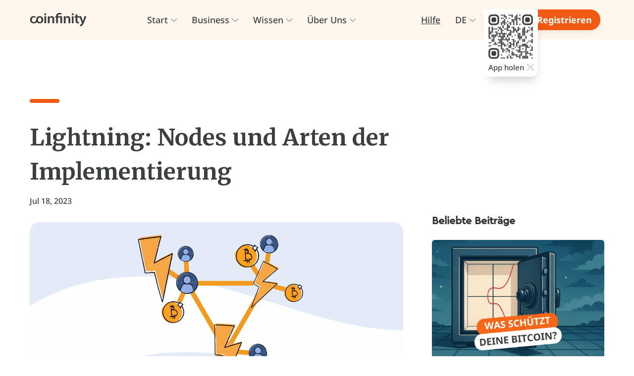

--- FILE ---
content_type: text/html
request_url: https://coinfinity.co/blog/lightning-nodes-und-implementierung
body_size: 20692
content:
<!DOCTYPE html><!-- Last Published: Fri Jan 16 2026 07:38:19 GMT+0000 (Coordinated Universal Time) --><html data-wf-domain="coinfinity.co" data-wf-page="64b93692ee991bc33574a6f5" data-wf-site="6101150d9366c36921e3abb7" lang="de-AT" data-wf-collection="64b93692ee991bc33574a6b1" data-wf-item-slug="lightning-nodes-und-implementierung"><head><meta charset="utf-8"/><title>Lightning: Nodes und Arten der Implementierung</title><link rel="alternate" hrefLang="x-default" href="https://coinfinity.co/blog/lightning-nodes-und-implementierung"/><link rel="alternate" hrefLang="de-AT" href="https://coinfinity.co/blog/lightning-nodes-und-implementierung"/><link rel="alternate" hrefLang="en-GB" href="https://coinfinity.co/en/blog/lightning-nodes-and-implementation"/><meta content="Benötigt man zur Nutzung des Bitcoin Lightning-Netzwerks eine eigene Lightning-Node? Nicht unbedingt, allerdings birgt dies einige Vorteile. In diesem Blog erfährst du, wozu ein Lightning-Knotenpunkt dient und auf welche unterschiedlichen Arten Lightning implementiert werden kann." name="description"/><meta content="Lightning: Nodes und Arten der Implementierung" property="og:title"/><meta content="Benötigt man zur Nutzung des Bitcoin Lightning-Netzwerks eine eigene Lightning-Node? Nicht unbedingt, allerdings birgt dies einige Vorteile. In diesem Blog erfährst du, wozu ein Lightning-Knotenpunkt dient und auf welche unterschiedlichen Arten Lightning implementiert werden kann." property="og:description"/><meta content="" property="og:image"/><meta content="Lightning: Nodes und Arten der Implementierung" property="twitter:title"/><meta content="Benötigt man zur Nutzung des Bitcoin Lightning-Netzwerks eine eigene Lightning-Node? Nicht unbedingt, allerdings birgt dies einige Vorteile. In diesem Blog erfährst du, wozu ein Lightning-Knotenpunkt dient und auf welche unterschiedlichen Arten Lightning implementiert werden kann." property="twitter:description"/><meta content="" property="twitter:image"/><meta property="og:type" content="website"/><meta content="summary_large_image" name="twitter:card"/><meta content="width=device-width, initial-scale=1" name="viewport"/><link href="https://cdn.prod.website-files.com/6101150d9366c36921e3abb7/css/coinfinity-relaunch.webflow.shared.31a182bdb.min.css" rel="stylesheet" type="text/css" integrity="sha384-MaGCvbR1EBngBZf38hsJDwVLnNxZ6Nv9cQByVHhTfjdxi8BffMzIyUe7kATgYegf" crossorigin="anonymous"/><link href="https://fonts.googleapis.com" rel="preconnect"/><link href="https://fonts.gstatic.com" rel="preconnect" crossorigin="anonymous"/><script src="https://ajax.googleapis.com/ajax/libs/webfont/1.6.26/webfont.js" type="text/javascript"></script><script type="text/javascript">WebFont.load({  google: {    families: ["Merriweather:300,300italic,400,400italic,700,700italic,900,900italic"]  }});</script><script type="text/javascript">!function(o,c){var n=c.documentElement,t=" w-mod-";n.className+=t+"js",("ontouchstart"in o||o.DocumentTouch&&c instanceof DocumentTouch)&&(n.className+=t+"touch")}(window,document);</script><link href="https://cdn.prod.website-files.com/6101150d9366c36921e3abb7/6318777aa15eef3f8516b960_CO_Favicon.jpg" rel="shortcut icon" type="image/x-icon"/><link href="https://cdn.prod.website-files.com/6101150d9366c36921e3abb7/63187638d37076f4e76d69c0_CO_Webclip.jpg" rel="apple-touch-icon"/><link href="https://coinfinity.co/blog/lightning-nodes-und-implementierung" rel="canonical"/><link href="rss.xml" rel="alternate" title="RSS Feed" type="application/rss+xml"/><script src="https://www.google.com/recaptcha/api.js" type="text/javascript"></script><meta name="apple-itunes-app" content="app-id=1642711272">

<!-- Finsweet Cookie Consent -->
<script async src="https://cdn.jsdelivr.net/npm/@finsweet/cookie-consent@1/fs-cc.js" fs-cc-mode="opt-in"></script>

<!-- Google Tag Manager -->
<script>(function(w,d,s,l,i){w[l]=w[l]||[];w[l].push({'gtm.start':
new Date().getTime(),event:'gtm.js'});var f=d.getElementsByTagName(s)[0],
j=d.createElement(s),dl=l!='dataLayer'?'&l='+l:'';j.async=true;j.src=
'https://www.googletagmanager.com/gtm.js?id='+i+dl;f.parentNode.insertBefore(j,f);
})(window,document,'script','dataLayer','GTM-PSJKRRC');
</script>
<!-- End Google Tag Manager -->

<style>
/* Override H2 font in rich text blocks */
.w-richtext h2,
.w-richtext h2 strong,
.w-richtext h2 * {
  font-family: 'Noto Sans', sans-serif !important;
}
</style></head><body class="body-3"><div class="navigation-wrap"><div data-animation="over-left" class="main_navigation-2026 w-nav" data-easing2="ease" data-easing="ease" aria-label="Main Navigation" data-collapse="tiny" role="banner" data-duration="400"><div class="navigation-container-2026"><div class="nav_background-2026"></div><div class="navigation-left-2026"><a href="/?r=0" aria-label="Coinfinity Home" class="brand w-nav-brand"><img src="https://cdn.prod.website-files.com/6101150d9366c36921e3abb7/62bbfa94850495e6de18d50f_CO_Website%20Navigation%20Logo.svg" width="115" alt="Coinfinity Logo Home"/></a></div><div class="navigation-center-2026"><nav role="navigation" class="nav-menu-2026 w-nav-menu"><div data-hover="true" data-delay="300" class="dropdown w-dropdown"><div aria-label="Dropdownmenü Kaufen &amp; Verkaufen" class="dropdown-toggle w-dropdown-toggle"><div class="text-block-navigation_noto-sans">Start</div><img width="24" alt="" src="https://cdn.prod.website-files.com/6101150d9366c36921e3abb7/616586c811e9b026268f0ff0_np_chevron_1703104_3F3F3F.svg" loading="lazy" class="image-8"/></div><nav class="navigation-dropdown-cd-2025 w-dropdown-list"><div class="dropdown-pointer"><div class="dropdown-wrapper-cd-2025"><a href="/bitcoin-kaufen-verkaufen" class="dropdown-link-cd-2025 w-inline-block"><div class="icon-wrap"><img alt="" src="https://cdn.prod.website-files.com/6101150d9366c36921e3abb7/68e8f29792b72d4f45f00aaa_Kaufen%20Icon.svg" class="nav-symbol-image-cd-2025"/></div><div class="nav-content-wrap"><div class="dropdown-title-cd-2025">Bitcoin handeln</div><div class="nav-link-details-cd-2025">Jetzt kaufen &amp; verkaufen</div></div></a><a href="/bitcoin-sparplan" class="dropdown-link-cd-2025 w-inline-block"><div class="icon-wrap"><img alt="" src="https://cdn.prod.website-files.com/6101150d9366c36921e3abb7/67ebbd7aa0f91dd8f94e531e_Bitcoin%20Sparplan.svg" class="nav-symbol-image-cd-2025"/></div><div class="nav-content-wrap"><div class="dropdown-title-cd-2025">Bitcoin Sparplan</div><div class="nav-link-details-cd-2025">Automatisiert Bitcoin sparen</div></div></a><a href="/coinfinity-wallet" class="dropdown-link-cd-2025 w-inline-block"><div class="icon-wrap"><img alt="" src="https://cdn.prod.website-files.com/6101150d9366c36921e3abb7/688b61de34a4ab9ed9a0856b_Wallet%20Icon%20Bit500.svg" class="nav-symbol-image-cd-2025"/></div><div class="nav-content-wrap"><div class="dropdown-title-cd-2025">Coinfinity Wallet</div><div class="nav-link-details-cd-2025">Bitcoin sicher verwahren</div></div></a><a href="/lightning" class="dropdown-link-cd-2025 w-inline-block"><div class="icon-wrap"><img alt="" src="https://cdn.prod.website-files.com/6101150d9366c36921e3abb7/67ebbd7ab30e8322858432b1_Lightning.svg" class="nav-symbol-image-cd-2025"/></div><div class="nav-content-wrap"><div class="dropdown-title-cd-2025">Lightning</div><div class="nav-link-details-cd-2025">Kaufe über das Lightning-Netzwerk</div></div></a><div class="pointer"></div></div></div></nav></div><div data-hover="true" data-delay="300" class="dropdown w-dropdown"><div aria-label="Dropdownmenü Business" class="dropdown-toggle w-dropdown-toggle"><div class="text-block-navigation_noto-sans">Business</div><img src="https://cdn.prod.website-files.com/6101150d9366c36921e3abb7/616586c811e9b026268f0ff0_np_chevron_1703104_3F3F3F.svg" loading="lazy" width="24" alt="" class="image-8"/></div><nav class="navigation-dropdown-cd-2025 w-dropdown-list"><div class="dropdown-pointer"><div class="dropdown-wrapper-cd-2025"><a href="/business" class="dropdown-link-cd-2025 w-inline-block"><div class="icon-wrap"><img src="https://cdn.prod.website-files.com/6101150d9366c36921e3abb7/67ebbd7ace0fd24f9f53ccb9_Coinfinity%20Business.svg" alt="" class="nav-symbol-image-cd-2025"/></div><div class="nav-content-wrap"><div class="dropdown-title-cd-2025">Coinfinity Business</div><div class="nav-link-details-cd-2025">Produkte &amp; Services für Unternehmen</div></div></a></div><div class="pointer"></div></div></nav></div><div data-hover="true" data-delay="300" class="dropdown wealth w-dropdown"><div aria-label="Dropdownmenü Lightning" class="dropdown-toggle w-dropdown-toggle"><div class="text-block-navigation_noto-sans">Wealth</div><img src="https://cdn.prod.website-files.com/6101150d9366c36921e3abb7/616586c811e9b026268f0ff0_np_chevron_1703104_3F3F3F.svg" loading="lazy" width="24" alt="" class="image-8"/></div><nav class="navigation-dropdown-cd-2025 w-dropdown-list"><div class="dropdown-pointer"><div class="dropdown-wrapper-cd-2025"><a href="/lightning" class="dropdown-link-cd-2025 w-inline-block"><div class="icon-wrap"><img src="https://cdn.prod.website-files.com/6101150d9366c36921e3abb7/69380a2840495d0e82661a4b_wealth%20icon.svg" alt="" class="nav-symbol-image-cd-2025"/></div><div class="nav-content-wrap"><div class="dropdown-title-cd-2025">Coinfinity Wealth</div><div class="nav-link-details-cd-2025">Investiere mit hohen Volumina und persönlicher Betreuung.</div></div></a></div><div class="pointer"></div></div></nav></div><div data-hover="true" data-delay="300" class="dropdown w-dropdown"><div aria-label="Dropdownmenü Wissen" class="dropdown-toggle w-dropdown-toggle"><a href="#" class="link-block w-inline-block"><div class="text-block-navigation_noto-sans">Wissen</div><img src="https://cdn.prod.website-files.com/6101150d9366c36921e3abb7/616586c811e9b026268f0ff0_np_chevron_1703104_3F3F3F.svg" loading="lazy" width="24" alt="" class="image-8"/></a></div><nav class="navigation-dropdown-cd-2025 w-dropdown-list"><div class="dropdown-pointer"><div class="dropdown-wrapper-cd-2025"><a href="/blog" class="dropdown-link-cd-2025 w-inline-block"><div class="icon-wrap"><img src="https://cdn.prod.website-files.com/6101150d9366c36921e3abb7/67ebbd7a6e6ad442fb99a28f_Blog.svg" alt="" class="nav-symbol-image-cd-2025"/></div><div class="nav-content-wrap"><div class="dropdown-title-cd-2025">Blog</div><div class="nav-link-details-cd-2025">Neuigkeiten zu Bitcoin und Coinfinity</div></div></a><a href="/bitcoin-blinks" class="dropdown-link-cd-2025 w-inline-block"><div class="icon-wrap"><img src="https://cdn.prod.website-files.com/6101150d9366c36921e3abb7/67ebbd7aec38babd2433fb4f_Bitcoin%20Blinks.svg" alt="" class="nav-symbol-image-cd-2025"/></div><div class="nav-content-wrap"><div class="dropdown-title-cd-2025">Bitcoin Blinks</div><div class="nav-link-details-cd-2025">Alles auf einen Blink</div></div></a><a href="/downloads" class="dropdown-link-cd-2025 w-inline-block"><div class="icon-wrap"><img src="https://cdn.prod.website-files.com/6101150d9366c36921e3abb7/67ebbd7a7bce72eb183e280b_Downloads.svg" alt="" class="nav-symbol-image-cd-2025"/></div><div class="nav-content-wrap"><div class="dropdown-title-cd-2025">Downloads</div><div class="nav-link-details-cd-2025">Materialien zum Herunterladen</div></div></a></div><div class="pointer"></div></div></nav></div><div data-hover="true" data-delay="300" class="dropdown w-dropdown"><div aria-label="Dropdownmenü Über uns" class="dropdown-toggle w-dropdown-toggle"><a href="#" class="link-block w-inline-block"><div class="text-block-navigation_noto-sans">Über Uns</div><img src="https://cdn.prod.website-files.com/6101150d9366c36921e3abb7/616586c811e9b026268f0ff0_np_chevron_1703104_3F3F3F.svg" loading="lazy" width="24" alt="" class="image-8"/></a></div><nav class="navigation-dropdown-cd-2025 w-dropdown-list"><div class="dropdown-pointer"><div class="dropdown-wrapper-cd-2025"><a href="/team" class="dropdown-link-cd-2025 w-inline-block"><div class="icon-wrap"><img src="https://cdn.prod.website-files.com/6101150d9366c36921e3abb7/67ebbd7a7ea40998e0c48fd6_Team.svg" alt="" class="nav-symbol-image-cd-2025"/></div><div class="nav-content-wrap"><div class="dropdown-title-cd-2025">Team</div><div class="nav-link-details-cd-2025">Unser Team</div></div></a><a href="/kontakt" class="dropdown-link-cd-2025 w-inline-block"><div class="icon-wrap"><img src="https://cdn.prod.website-files.com/6101150d9366c36921e3abb7/67ebbd7ac03b3328f001b180_Kontakt.svg" alt="" class="nav-symbol-image-cd-2025"/></div><div class="nav-content-wrap"><div class="dropdown-title-cd-2025">Kontakt</div><div class="nav-link-details-cd-2025">So erreichst du uns</div></div></a><a href="/karriere" class="dropdown-link-cd-2025 w-inline-block"><div class="icon-wrap"><img src="https://cdn.prod.website-files.com/6101150d9366c36921e3abb7/67ebbd7ab625e182a8191b13_Karierre.svg" alt="" height="50" class="nav-symbol-image-cd-2025"/></div><div class="nav-content-wrap"><div class="dropdown-title-cd-2025">Karriere</div><div class="nav-link-details-cd-2025">Offene Positionen</div></div></a><a href="/presse" class="dropdown-link-cd-2025 w-inline-block"><div class="icon-wrap"><img src="https://cdn.prod.website-files.com/6101150d9366c36921e3abb7/67ebbd7ad3d8e0e6d63f3e9e_Presse.svg" alt="" class="nav-symbol-image-cd-2025"/></div><div class="nav-content-wrap"><div class="dropdown-title-cd-2025">Presse</div><div class="nav-link-details-cd-2025">Coinfinity in den Medien</div></div></a></div><div class="pointer"></div></div></nav></div></nav></div><div class="right_nav-2026"><div class="div-block-hilfe"><a aria-label="Zur Hilfeseite" href="https://support.coinfinity.co/" target="_blank" class="link-block-23 w-inline-block"><div class="text-block-navigation_noto-sans link">Hilfe</div></a></div><div class="div-block-lang"><div data-hover="true" data-delay="50" class="dropdown w-dropdown"><div aria-label="Dropdownmenü Sprache wählen" class="dropdown-toggle-lang w-dropdown-toggle"><div class="text-block-navigation_noto-sans">DE</div><img src="https://cdn.prod.website-files.com/6101150d9366c36921e3abb7/616586c811e9b026268f0ff0_np_chevron_1703104_3F3F3F.svg" loading="lazy" width="24" alt="" class="image-8"/></div><nav class="navigation-dropdown-language-cd-2025 w-dropdown-list"><div class="dropdown-pointer"><div class="dropdown-wrapper-language-cd-2025"><div class="locales-wrapper w-locales-list"><div role="list" class="locales-list w-locales-items"><div role="listitem" class="dropdown-link-language w-locales-item"><a hreflang="de-AT" href="/blog/lightning-nodes-und-implementierung" aria-current="page" class="dropdown-title-language w--current">Deutsch</a></div><div role="listitem" class="dropdown-link-language w-locales-item"><a hreflang="en-GB" href="/en/blog/lightning-nodes-and-implementation" class="dropdown-title-language">English</a></div></div></div></div><div class="pointer"></div></div></nav></div></div><div class="div-block-139"><a href="https://coinfinity.co/login" target="_blank" class="main-button-cd-2025 light nav w-inline-block"><div class="button-text-nav-cd-2025 bit550">Login</div></a><a href="https://coinfinity.co/registrieren" class="main-button dark main-button-cd-2025 w-inline-block"><div class="button-text-nav-cd-2025">Registrieren</div></a><div data-w-id="19766594-0e73-ffb0-e5fc-3d8b2d63f791" class="div-block-140"><img src="https://cdn.prod.website-files.com/6101150d9366c36921e3abb7/6937fd16c9b8671c6dafb54f_QR-Code%20Website%20Navigation.svg" loading="lazy" width="Auto" height="Auto" alt="" class="app-qr-code-nav"/><div class="div-block-141"><div class="text-block-centered_noto-sans small">App holen</div><a data-w-id="0e258773-4e45-5604-dc20-55048ae18160" href="#" class="link-block-33 w-inline-block"><img src="https://cdn.prod.website-files.com/6101150d9366c36921e3abb7/693bce1368d92626b0e79f79_Close%20icon%20Coin200.svg" loading="lazy" width="20" alt="" class="image-100"/></a></div></div></div></div></div></div><a href="/?r=0" class="brand-2 w-nav-brand"><img width="140" height="80" src="https://cdn.prod.website-files.com/6101150d9366c36921e3abb7/62bbfa94850495e6de18d50f_CO_Website%20Navigation%20Logo.svg" alt="" class="nav-logo"/></a><nav aria-label="Mobile Main Navigation" role="navigation" class="navigation-mob-cd-2025_white"><div class="navigation-container-mob"><div class="c-nav_menu"><a href="/?r=0" class="brand_mobile w-nav-brand"><img width="140" alt="" src="https://cdn.prod.website-files.com/6101150d9366c36921e3abb7/615d62a1ed007ac9e01d39cf_coinfinity_logo_3f.svg" class="nav-logo"/></a><div class="div-block-24"><div data-hover="false" data-delay="0" class="dropdown_mobile w-dropdown"><div class="dropdown-toggle_mobile w-dropdown-toggle"><div class="text-block-navigation_noto-sans">Start</div><img src="https://cdn.prod.website-files.com/6101150d9366c36921e3abb7/616586c811e9b026268f0ff0_np_chevron_1703104_3F3F3F.svg" loading="lazy" width="32" alt="" class="image-7"/></div><nav class="navigation-dropdown_mobile w-dropdown-list"><div class="dropdown-pointer"><div class="dropdown-wrapper"><a href="/bitcoin-kaufen-verkaufen-old" class="dropdown-link-2 w-inline-block"><div class="icon-wrap"><img src="https://cdn.prod.website-files.com/6101150d9366c36921e3abb7/68e8f29792b72d4f45f00aaa_Kaufen%20Icon.svg" alt=""/></div><div class="nav-content-wrap"><div class="dropdown-title">Bitcoin handeln</div><div class="nav-link-details">Jetzt Kaufen &amp; Verkaufen</div></div></a><a href="/bitcoin-sparplan" class="dropdown-link-2 w-inline-block"><div class="icon-wrap"><img alt="" src="https://cdn.prod.website-files.com/6101150d9366c36921e3abb7/67ebbd7aa0f91dd8f94e531e_Bitcoin%20Sparplan.svg"/></div><div class="nav-content-wrap"><div class="dropdown-title">Bitcoin Sparplan</div><div class="nav-link-details">Automatisiert Bitcoin sparen</div></div></a><a href="/coinfinity-wallet" class="dropdown-link-2 w-inline-block"><div class="icon-wrap"><img alt="" src="https://cdn.prod.website-files.com/6101150d9366c36921e3abb7/688b61de34a4ab9ed9a0856b_Wallet%20Icon%20Bit500.svg"/></div><div class="nav-content-wrap"><div class="dropdown-title">Coinfinity Wallet</div><div class="nav-link-details">Bitcoin sicher verwahren</div></div></a><a href="/lightning" class="dropdown-link-2 w-inline-block"><div class="icon-wrap"><img alt="" src="https://cdn.prod.website-files.com/6101150d9366c36921e3abb7/67ebbd7ab30e8322858432b1_Lightning.svg"/></div><div class="nav-content-wrap"><div class="dropdown-title">Lightning</div><div class="nav-link-details">Kaufe über das Lightning-Netzwerk</div></div></a></div><div class="pointer"></div></div></nav></div><div data-hover="false" data-delay="0" class="dropdown_mobile w-dropdown"><div class="dropdown-toggle_mobile w-dropdown-toggle"><div class="text-block-navigation_noto-sans">Business</div><img src="https://cdn.prod.website-files.com/6101150d9366c36921e3abb7/616586c811e9b026268f0ff0_np_chevron_1703104_3F3F3F.svg" loading="lazy" width="32" alt="" class="image-7"/></div><nav class="navigation-dropdown_mobile w-dropdown-list"><div class="dropdown-pointer"><div class="dropdown-wrapper"><a href="/business" class="dropdown-link-2 w-inline-block"><div class="icon-wrap"><img src="https://cdn.prod.website-files.com/6101150d9366c36921e3abb7/67ebbd7ace0fd24f9f53ccb9_Coinfinity%20Business.svg" alt=""/></div><div class="nav-content-wrap"><div class="dropdown-title">Coinfinity Business</div><div class="nav-link-details">Produkte &amp; Services für Unternehmen</div></div></a></div><div class="pointer"></div></div></nav></div><div data-hover="false" data-delay="0" class="dropdown_mobile wealth w-dropdown"><div class="dropdown-toggle_mobile w-dropdown-toggle"><a href="/lightning" class="link-block w-inline-block"><div class="text-block-navigation_noto-sans">Lightning</div></a><img src="https://cdn.prod.website-files.com/6101150d9366c36921e3abb7/616586c811e9b026268f0ff0_np_chevron_1703104_3F3F3F.svg" loading="lazy" width="32" alt="" class="image-7"/></div><nav class="navigation-dropdown_mobile w-dropdown-list"><div class="dropdown-pointer"><div class="dropdown-wrapper"><a href="/lightning" class="dropdown-link-2 w-inline-block"><div class="icon-wrap"><img src="https://cdn.prod.website-files.com/6101150d9366c36921e3abb7/69380a2840495d0e82661a4b_wealth%20icon.svg" alt=""/></div><div class="nav-content-wrap"><div class="dropdown-title">Coinfinity Wealth</div><div class="nav-link-details">Investiere mit hohen Volumina und persönlicher Betreuung.</div></div></a></div><div class="pointer"></div></div></nav></div><div data-hover="false" data-delay="0" class="dropdown_mobile w-dropdown"><div class="dropdown-toggle_mobile w-dropdown-toggle"><a href="/team" class="link-block w-inline-block"><div class="text-block-navigation_noto-sans">Wissen</div></a><img src="https://cdn.prod.website-files.com/6101150d9366c36921e3abb7/616586c811e9b026268f0ff0_np_chevron_1703104_3F3F3F.svg" loading="lazy" width="32" alt="" class="image-7"/></div><nav class="navigation-dropdown_mobile w-dropdown-list"><div class="dropdown-pointer"><div class="dropdown-wrapper"><a href="/blog" class="dropdown-link-2 w-inline-block"><div class="icon-wrap"><img src="https://cdn.prod.website-files.com/6101150d9366c36921e3abb7/67ebbd7a6e6ad442fb99a28f_Blog.svg" alt=""/></div><div class="nav-content-wrap"><div class="dropdown-title">Blog</div><div class="nav-link-details">Neuigkeiten zu Bitcoin und Coinfinity</div></div></a><a href="/bitcoin-blinks" class="dropdown-link-2 w-inline-block"><div class="icon-wrap"><img src="https://cdn.prod.website-files.com/6101150d9366c36921e3abb7/67ebbd7aec38babd2433fb4f_Bitcoin%20Blinks.svg" alt=""/></div><div class="nav-content-wrap"><div class="dropdown-title">Bitcoin Blinks</div><div class="nav-link-details">Alles auf einen Blink</div></div></a><a href="/downloads" class="dropdown-link-2 w-inline-block"><div class="icon-wrap"><img src="https://cdn.prod.website-files.com/6101150d9366c36921e3abb7/67ebbd7a7bce72eb183e280b_Downloads.svg" alt=""/></div><div class="nav-content-wrap"><div class="dropdown-title">Downloads</div><div class="nav-link-details">Materialien zum Herunterladen</div></div></a></div><div class="pointer"></div></div></nav></div><div data-hover="false" data-delay="0" class="dropdown_mobile w-dropdown"><div class="dropdown-toggle_mobile w-dropdown-toggle"><a href="/team" class="link-block w-inline-block"><div class="text-block-navigation_noto-sans">Über Uns</div></a><img src="https://cdn.prod.website-files.com/6101150d9366c36921e3abb7/616586c811e9b026268f0ff0_np_chevron_1703104_3F3F3F.svg" loading="lazy" width="32" alt="" class="image-7"/></div><nav class="navigation-dropdown_mobile w-dropdown-list"><div class="dropdown-pointer"><div class="dropdown-wrapper"><a href="/team" class="dropdown-link-2 w-inline-block"><div class="icon-wrap"><img src="https://cdn.prod.website-files.com/6101150d9366c36921e3abb7/67ebbd7a7ea40998e0c48fd6_Team.svg" alt=""/></div><div class="nav-content-wrap"><div class="dropdown-title">Team</div><div class="nav-link-details">Unser Team</div></div></a><a href="/kontakt" class="dropdown-link-2 w-inline-block"><div class="icon-wrap"><img src="https://cdn.prod.website-files.com/6101150d9366c36921e3abb7/67ebbd7ac03b3328f001b180_Kontakt.svg" alt=""/></div><div class="nav-content-wrap"><div class="dropdown-title">Kontakt</div><div class="nav-link-details">So erreichst du uns</div></div></a><a href="/karriere" class="dropdown-link-2 w-inline-block"><div class="icon-wrap"><img src="https://cdn.prod.website-files.com/6101150d9366c36921e3abb7/67ebbd7ab625e182a8191b13_Karierre.svg" alt=""/></div><div class="nav-content-wrap"><div class="dropdown-title">Karriere</div><div class="nav-link-details">Offene Positionen</div></div></a><a href="/presse" class="dropdown-link-2 w-inline-block"><div class="icon-wrap"><img src="https://cdn.prod.website-files.com/6101150d9366c36921e3abb7/67ebbd7ad3d8e0e6d63f3e9e_Presse.svg" alt=""/></div><div class="nav-content-wrap"><div class="dropdown-title">Presse</div><div class="nav-link-details">Coinfinity in den Medien</div></div></a></div><div class="pointer"></div></div></nav></div></div><div data-hover="false" data-delay="0" class="dropdown_mobile-lang w-dropdown"><div class="dropdown-toggle_mobile-lang w-dropdown-toggle"><div class="div-block-110"><div class="text-block-navigation_noto-sans">DE</div><img src="https://cdn.prod.website-files.com/6101150d9366c36921e3abb7/616586c811e9b026268f0ff0_np_chevron_1703104_3F3F3F.svg" loading="lazy" width="32" alt="" class="image-7"/></div></div><nav class="navigation-dropdown_mobile-lang w-dropdown-list"><div class="dropdown-pointer"><div class="dropdown-wrapper"><div class="locales-wrapper w-locales-list"><div role="list" class="w-locales-items"><div role="listitem" class="dropdown-link-language w-locales-item"><a hreflang="de-AT" href="/blog/lightning-nodes-und-implementierung" aria-current="page" class="dropdown-title-language w--current">Deutsch</a></div><div role="listitem" class="dropdown-link-language w-locales-item"><a hreflang="en-GB" href="/en/blog/lightning-nodes-and-implementation" class="dropdown-title-language">English</a></div></div></div></div><div class="pointer"></div></div></nav></div><div class="mobile_buttons"><div class="div-block-112"><a href="https://support.coinfinity.co" target="_blank" class="link-block-23 w-inline-block"><div class="text-block-navigation_noto-sans link">Hilfe</div></a></div><a href="https://coinfinity.co/registrieren" class="main-button dark main-button-cd-2025 mobile w-inline-block"><div class="button-text">Registrieren</div></a><a href="https://coinfinity.co/login" class="main-button-cd-2025 light nav mobile w-inline-block"><div class="button-text">Login</div></a></div></div><div data-w-id="a4a8bd9f-adde-e812-a7b1-7adb324bf8ca" class="c-nav_button"><div class="mobile_hamburger_wrapper"><div class="mobile_hamburger top"></div><div class="mobile_hamburger bottom"></div></div></div><div class="c-nav_background"></div></div></nav></div><div class="title-section-blog-template"><div class="container-8 cc-center"><div class="colour_overline"></div><div class="post-text-container"><div class="div-block-32"><h1 class="title_heading-merriweather blog centered">Lightning: Nodes und Arten der Implementierung</h1><div class="date-posted_blog-template-page">Jul 18, 2023</div><div class="div-block-107"><a href="#" class="link-block-20 w-inline-block"><div class="autor-name-2 w-dyn-bind-empty"></div></a><img src="" loading="lazy" width="80" alt="Portrait des Gastautors" class="autor_avatar-image w-dyn-bind-empty"/></div></div></div></div></div><div class="post-content"><div class="post-content-wrapper"><div class="div-block-35"><div class="container-8 cc-post-image"><img alt="Lightning: Nodes und Arten der Implementierung" src="https://cdn.prod.website-files.com/614c4019f17d30341700294d/64b65cce99ef17f580c11a4b_Lightning%20Nodes%20und%20Implementationen.png" sizes="100vw" srcset="https://cdn.prod.website-files.com/614c4019f17d30341700294d/64b65cce99ef17f580c11a4b_Lightning%20Nodes%20und%20Implementationen-p-500.png 500w, https://cdn.prod.website-files.com/614c4019f17d30341700294d/64b65cce99ef17f580c11a4b_Lightning%20Nodes%20und%20Implementationen-p-800.png 800w, https://cdn.prod.website-files.com/614c4019f17d30341700294d/64b65cce99ef17f580c11a4b_Lightning%20Nodes%20und%20Implementationen.png 1280w" class="image-11"/></div><h3 class="lead-in-text-noto-sans wide">Benötigt man zur Nutzung des Bitcoin Lightning-Netzwerks eine eigene Lightning-Node? Nicht unbedingt, allerdings birgt dies einige Vorteile. In diesem Blog erfährst du, wozu ein Lightning-Knotenpunkt dient und auf welche unterschiedlichen Arten Lightning implementiert werden kann.</h3><div class="rich-text-block-noto-sans w-richtext"><h2>Was ist eine Lightning-Node?</h2><p>Eine Lightning-Node ist ein Computer, der mit dem Bitcoin <a href="https://coinfinity.co/blog/lightning-netzwerk" target="_blank">Lightning-Netzwerk</a> verbunden ist. Im Gegensatz zu einem regulären Bitcoin-Knoten, der alle Transaktionen auf der Blockchain (der Hauptkette von Bitcoin) verifiziert, konzentriert sich eine Lightning-Node speziell auf die Verwaltung von Off-Chain-Transaktionen innerhalb des Lightning-Netzwerks.</p><p>‍</p><h3>Funktionen einer Lightning-Node</h3><p>Lightning-Nodes sind für das Bitcoin-Lightning-Netzwerk von entscheidender Bedeutung, da sie die Verwaltung der Zahlungskanäle und die Weiterleitung von Zahlungen übernehmen. Sie erstellen und verwalten private Off-Chain-Zahlungskanäle, die eine effiziente und schnelle Abwicklung von Bitcoin-Transaktionen ermöglichen, ohne dass diese in der Blockchain gespeichert werden müssen. Sie fungieren auch als Vermittler, um Zahlungen durch das Netzwerk zu leiten, selbst wenn keine direkten Zahlungskanäle zwischen den beteiligten Parteien bestehen.</p><p>Diese Funktionen tragen wesentlich zur Skalierbarkeit und Effizienz des Netzwerks bei, indem sie Transaktionen außerhalb der Blockchain ermöglichen, was sowohl die Geschwindigkeit als auch die Kosteneffizienz verbessert. Lightning-Nodes unterstützen auch das Wachstum und die Stabilität des Lightning-Netzwerks, indem sie die Netzwerkkapazität erhöhen und die Redundanz von Routen sicherstellen.</p><p>Darüber hinaus bieten Lightning-Nodes ihren Betreibern eine Einnahmequelle, indem sie Gebühren für die Weiterleitung von Transaktionen erheben. Somit sind Lightning-Knoten ein zentraler Bestandteil des Lightning-Netzwerks, der zur Effizienz der Transaktionen und zur Stabilität des Netzwerks beiträgt und gleichzeitig eine Einnahmequelle für ihre Betreiber darstellt.</p><p>‍</p><h2>Welche Lightning-Implementierungen gibt es?</h2><p>Die Teilnahme am Lightning-Netzwerk erfordert eine solche Implementierung. Sie ermöglicht es einem Nutzer, eine Lightning-Node zu betreiben, Zahlungskanäle zu anderen Nodes einzurichten, Transaktionen über das Netzwerk zu senden und zu empfangen und Transaktionen an andere Nodes weiterzuleiten.</p><p>‍</p><p>Es gibt eine <a href="https://medium.com/@fulgur.ventures/an-overview-of-lightning-network-implementations-d670255a6cfa">Reihe von Lightning-Implementierungen zur Auswahl</a>, darunter <a href="https://github.com/lightningnetwork/lnd">LND</a> (Lightning Network Daemon) und <a href="https://github.com/ElementsProject/lightning">Core Lightning</a>. Jede dieser Implementierungen hat ihre eigenen Eigenschaften und Funktionen, aber alle erfüllen den grundlegenden Zweck, den Zugang zum Lightning-Netzwerk zu ermöglichen.</p><p>Ein wichtiger Aspekt einer Lightning-Implementierung ist ihre Interoperabilität. Solange sie sich an die grundlegenden Spezifikationen des Lightning-Netzwerkprotokolls halten, können verschiedene Implementierungen miteinander interagieren. Dies bedeutet, dass ein LND-Knoten beispielsweise Zahlungskanäle zu einem Core Lightning-Node öffnen und Transaktionen zu und von diesem Knoten senden und empfangen kann.</p><p>Diese Fähigkeit zur Interaktion ist für das Funktionieren des gesamten Lightning-Netzwerks von entscheidender Bedeutung. Auch sorgt sie für einen Wettbewerb der Implementierung, wodurch sich keine als “Standard” durchsetzt, was dafür sorgt, dass alle Implementierungen ständig versuchen, sich zu verbessern.</p><p>‍</p><h3>Welche Optionen für Lightning-Nodes gibt es?</h3><p>Es gibt verschiedene Wege, einen Bitcoin-Lightning-Netzwerkknoten zu betreiben. Während es möglich ist, einen Knoten auf fast jedem Computer mit der richtigen Hardware und Software zu betreiben, gibt es einige spezifische Optionen für Benutzer, die entweder eine vereinfachte Konfiguration wünschen oder ein dediziertes Gerät verwenden möchten:</p><ol role="list"><li><a href="https://raspiblitz.org/">RaspiBlitz</a> ist ein Projekt, das es einfach machen soll, einen eigenen Lightning-Knoten auf einem Raspberry Pi (ein Mini Computer) einzurichten. Das Projekt bietet eine vollständige Anleitung und vorinstallierte Software.</li></ol><p>‍</p><ol start="2" role="list"><li><a href="https://umbrel.com/#umbrelos">Umbrel</a> ist eine sehr benutzerfreundliche Option, die auf einem Raspberry Pi 4 läuft. Es bietet eine webbasierte Oberfläche, über die der Knoten einfach überwacht und verwaltet werden kann. Außerdem können Benutzer zusätzliche Anwendungen auf dem Knoten installieren.</li></ol><p>‍</p><ol start="3" role="list"><li><a href="https://runcitadel.space/">Citadel</a> ist eine moderne, größtenteils quelloffene und bald vollständig FLOSS (Free/Libre Open Source Software) Bitcoin-Node-Implementierung. Citadel basierte ursprünglich auf Umbrel, hat sich aber inzwischen weitgehend von dieser Codebasis entfernt. Diese Node-Implementierung bietet die neuesten Anwendungen zusammen mit einer speziellen, modernen Benutzeroberfläche und einem Backend.</li></ol><p>‍</p><p>Dies sind nur einige Beispiele für Implementierungen auf Lightning-Nodes. Theoretisch kann jeder seine eigene Implementierung programmieren, sie muss nur die grundlegenden Anforderungen des Lightning-Netzwerkprotokolls erfüllen.</p><p>‍</p><h2>Brauche ich eine eigene Lightning-Node?</h2><p>Um das Lightning-Netzwerk nutzen zu können, ist es nicht notwendig, eine eigene Lightning-Node zu betreiben. Es gibt eine Vielzahl von Diensten und Anwendungen, die den Zugang zum Lightning-Netzwerk erleichtern, darunter sogenannte Lightning-Wallets, die entweder als Non-Custodial- oder als Custodial-Lösungen zur Verfügung stehen.</p><p>‍</p><p><strong>Non-Custodial Lightning-Wallets</strong> wie <a href="https://phoenix.acinq.co/">Phoenix Wallet</a> oder <a href="https://breez.technology/">Breez Wallet</a> geben den Nutzern die volle Kontrolle über ihre eigenen privaten Schlüssel und damit über ihre Bitcoin. Sie verwalten ihre eigenen Zahlungskanäle und haben die volle Kontrolle über ihre Transaktionen. Dies bietet ein hohes Maß an Unabhängigkeit, erfordert aber auch ein höheres technisches Verständnis und mehr Verantwortung, da der Nutzer für die Sicherheit seiner Schlüssel und die Verwaltung seiner Zahlungskanäle verantwortlich ist.</p><p><strong>Custodial Lightning Services</strong> wie <a href="https://www.walletofsatoshi.com/">Wallet of Satoshi</a> oder <a href="https://www.bbw.sv/">Bitcoin Beach</a> hingegen verwalten die Bitcoin-Schlüssel und die Zahlungskanäle für den Nutzer. Der Nutzer vertraut seine Bitcoin dem Dienst an, der die technische Komplexität des Betriebs einer Lightning-Node übernimmt. Diese Dienste sind in der Regel benutzerfreundlicher und erfordern weniger technisches Wissen. Dies bedeutet jedoch auch, dass der Nutzer weniger Kontrolle und Privatsphäre hat, da der Dienstleister Zugang zu Informationen über seine Transaktionen hat und der Nutzer den Sicherheitsmaßnahmen des Dienstleisters vertrauen muss.</p><p>‍</p><p>Es ist also eine Abwägung zwischen Bequemlichkeit und Kontrolle/Privatsphäre. Welche Option für einen selbst am besten geeignet ist, hängt von den persönlichen Bedürfnissen und Fähigkeiten ab.</p><p>‍<strong>Wichtig</strong>: Deine Lightning-Wallet ist wie deine Brieftasche. Bewahre dort nur so viel Bitcoin auf, wie du bereit bist zu verlieren. Gerade wenn du auf eine Custodial-Wallet vertraust, solltest du hier keine Unmengen an Geldern halten und ggf. regelmäßig On-Chain-Transaktionen auf deine Hardware-Wallet durchführen.</p><p>‍</p><p>‍</p><p>‍</p><blockquote>Die Coinfinity Bitcoin App ist da! Stay humble, stack sats.</blockquote><p>‍</p><figure style="max-width:323px" class="w-richtext-align-normal w-richtext-figure-type-image"><a href="https://apps.apple.com/app/apple-store/id1642711272?pt=119316754" target="_blank" class="w-inline-block"><div><img src="https://cdn.prod.website-files.com/614c4019f17d30341700294d/648b278e9a0824a49fa9036d_App%20Store%20Icon.png" loading="lazy" alt=""/></div></a></figure><figure style="max-width:323px" class="w-richtext-align-normal w-richtext-figure-type-image"><a href="https://play.google.com/store/apps/details?id=co.coinfinity.coinfinity.mobile" target="_blank" class="w-inline-block"><div><img src="https://cdn.prod.website-files.com/614c4019f17d30341700294d/648b279c57a6e3bc9b684a17_Play%20Store%20Icon.png" loading="lazy" alt=""/></div></a></figure></div><div class="rich-text-blogpost w-richtext"><h1 class="heading-26">Heading 1</h1><h2 class="heading-27">Heading 2</h2><h3 class="heading-28">Heading 3</h3><h4 class="heading-29">Heading 4</h4><h5 class="heading-30">Heading 5</h5><h6 class="heading-31">Heading 6</h6><p class="paragraph-rich-text">Lorem ipsum dolor sit amet, consectetur adipiscing elit, sed do eiusmod tempor incididunt ut labore et dolore magna aliqua. Ut enim ad minim veniam, quis nostrud exercitation ullamco laboris nisi ut aliquip ex ea commodo consequat. Duis aute irure dolor in reprehenderit in voluptate velit esse cillum dolore eu fugiat nulla pariatur.</p><blockquote class="block-quote-4">Block quote</blockquote><p class="paragraph-13">Ordered list</p><ol role="list" class="list-3"><li>Item 1</li><li>Item 2</li><li>Item 3</li></ol><p class="paragraph-14">Unordered list</p><ul role="list" class="list-3"><li>Item A</li><li>Item B</li><li>Item C</li></ul><p><a href="https://university.webflow.com/lesson/add-and-nest-text-links-in-webflow" class="link-12">Text link</a></p><p><strong class="bold-text-13">Bold text</strong></p><p><em class="italic-text">Emphasis</em></p><p><sup>Superscript</sup></p><p><sub>Subscript</sub></p></div></div><div class="post-sidebar"><div class="subscribe-div-sidebar"><div class="text-block-18">Enjoying the content? Consider subscribing.</div><div class="form-block-2 sidebar w-form"><form id="wf-form-Subscribe" name="wf-form-Subscribe" data-name="Subscribe" action="https://motionctrl.us19.list-manage.com/subscribe/post?u=f6ffd9fb2756b5039024493ec&amp;amp;id=7c7ec946ab" method="post" class="form-2" data-wf-page-id="64b93692ee991bc33574a6f5" data-wf-element-id="2e68226a-d6e9-631b-0339-86648820f255"><input class="text-field-2 w-input" maxlength="256" name="email" data-name="Email" placeholder="Email Address" type="email" id="email" required=""/><input type="submit" data-wait="Please wait..." class="submit-button-2 w-button" value="Subscribe!"/></form><div class="success-message w-form-done"><div class="text-block-14">Thank you! Your subscription<br/>has been received!</div></div><div class="error-message-2 w-form-fail"><div class="text-block-15">Oops! Something went wrong.</div></div></div></div><div class="div-block-34"><div class="text-block-18">Beliebte Beiträge</div><div><div class="w-dyn-list"><div role="list" class="w-dyn-items"><div role="listitem" class="collection-item-2 w-dyn-item"><a href="/blog/diese-kurve-schutzt-dein-bitcoin-vermogen-und-fast-niemand-kennt-sie" class="posts-image-2 w-inline-block"><img alt="Diese Kurve schützt dein Bitcoin-Vermögen – und fast niemand kennt sie" src="https://cdn.prod.website-files.com/614c4019f17d30341700294d/685ba87ae63407f62956f7e7_Diese%20Kurve%20schu%CC%88tzt%20dein%20Bitcoin-Vermo%CC%88gen%20TN.jpg" sizes="100vw" srcset="https://cdn.prod.website-files.com/614c4019f17d30341700294d/685ba87ae63407f62956f7e7_Diese%20Kurve%20schu%CC%88tzt%20dein%20Bitcoin-Vermo%CC%88gen%20TN-p-500.jpg 500w, https://cdn.prod.website-files.com/614c4019f17d30341700294d/685ba87ae63407f62956f7e7_Diese%20Kurve%20schu%CC%88tzt%20dein%20Bitcoin-Vermo%CC%88gen%20TN-p-800.jpg 800w, https://cdn.prod.website-files.com/614c4019f17d30341700294d/685ba87ae63407f62956f7e7_Diese%20Kurve%20schu%CC%88tzt%20dein%20Bitcoin-Vermo%CC%88gen%20TN.jpg 1000w" class="image-4"/></a><a href="/blog/diese-kurve-schutzt-dein-bitcoin-vermogen-und-fast-niemand-kennt-sie" class="w-inline-block"><h4 class="link-text-left_noto-sans">Diese Kurve schützt dein Bitcoin-Vermögen – und fast niemand kennt sie</h4></a></div><div role="listitem" class="collection-item-2 w-dyn-item"><a href="/blog/das-delicious-mit-paul-music" class="posts-image-2 w-inline-block"><img alt="Schnitzel, Sats &amp; Souveränität: Paul Music denkt Gastronomie neu" src="https://cdn.prod.website-files.com/614c4019f17d30341700294d/6968a80e02ac4806e7a82887_Schnitzel%2C%20Sats%20%26%20Souvera%CC%88nita%CC%88t%20%E2%80%93%20Paul%20Music%20denkt%20Gastronomie%20neu%20TN.jpg" sizes="100vw" srcset="https://cdn.prod.website-files.com/614c4019f17d30341700294d/6968a80e02ac4806e7a82887_Schnitzel%2C%20Sats%20%26%20Souvera%CC%88nita%CC%88t%20%E2%80%93%20Paul%20Music%20denkt%20Gastronomie%20neu%20TN-p-500.jpg 500w, https://cdn.prod.website-files.com/614c4019f17d30341700294d/6968a80e02ac4806e7a82887_Schnitzel%2C%20Sats%20%26%20Souvera%CC%88nita%CC%88t%20%E2%80%93%20Paul%20Music%20denkt%20Gastronomie%20neu%20TN-p-800.jpg 800w, https://cdn.prod.website-files.com/614c4019f17d30341700294d/6968a80e02ac4806e7a82887_Schnitzel%2C%20Sats%20%26%20Souvera%CC%88nita%CC%88t%20%E2%80%93%20Paul%20Music%20denkt%20Gastronomie%20neu%20TN.jpg 1000w" class="image-4"/></a><a href="/blog/das-delicious-mit-paul-music" class="w-inline-block"><h4 class="link-text-left_noto-sans">Schnitzel, Sats &amp; Souveränität: Paul Music denkt Gastronomie neu</h4></a></div><div role="listitem" class="collection-item-2 w-dyn-item"><a href="/blog/bitcoin-fur-frauen-theresa-rehlingen-prinz" class="posts-image-2 w-inline-block"><img alt="Bitcoin für Frauen: Ein Weg zur finanziellen Ermächtigung und Gleichstellung" src="https://cdn.prod.website-files.com/614c4019f17d30341700294d/659d587ff30d2b797715ec1f_Bitcoin%20fu%CC%88r%20Frauen%20-%20Theresa%20Rehlingen-Prinz%20TN.jpg" sizes="100vw" srcset="https://cdn.prod.website-files.com/614c4019f17d30341700294d/659d587ff30d2b797715ec1f_Bitcoin%20fu%CC%88r%20Frauen%20-%20Theresa%20Rehlingen-Prinz%20TN-p-500.jpg 500w, https://cdn.prod.website-files.com/614c4019f17d30341700294d/659d587ff30d2b797715ec1f_Bitcoin%20fu%CC%88r%20Frauen%20-%20Theresa%20Rehlingen-Prinz%20TN-p-800.jpg 800w, https://cdn.prod.website-files.com/614c4019f17d30341700294d/659d587ff30d2b797715ec1f_Bitcoin%20fu%CC%88r%20Frauen%20-%20Theresa%20Rehlingen-Prinz%20TN.jpg 1000w" class="image-4"/></a><a href="/blog/bitcoin-fur-frauen-theresa-rehlingen-prinz" class="w-inline-block"><h4 class="link-text-left_noto-sans">Bitcoin für Frauen: Ein Weg zur finanziellen Ermächtigung und Gleichstellung</h4></a></div><div role="listitem" class="collection-item-2 w-dyn-item"><a href="/blog/zeitpraferenz-warum-dich-bitcoin-geduldiger-macht-8ywgl" class="posts-image-2 w-inline-block"><img alt="Zeitpräferenz: Warum dich Bitcoin geduldiger macht" src="https://cdn.prod.website-files.com/614c4019f17d30341700294d/688b1f42ae7fb206bfe964ed_Zeitpra%CC%88ferenz%20%E2%80%93%20Warum%20dich%20Bitcoin%20geduldiger%20macht%20TN.jpg" sizes="100vw" srcset="https://cdn.prod.website-files.com/614c4019f17d30341700294d/688b1f42ae7fb206bfe964ed_Zeitpra%CC%88ferenz%20%E2%80%93%20Warum%20dich%20Bitcoin%20geduldiger%20macht%20TN-p-500.jpg 500w, https://cdn.prod.website-files.com/614c4019f17d30341700294d/688b1f42ae7fb206bfe964ed_Zeitpra%CC%88ferenz%20%E2%80%93%20Warum%20dich%20Bitcoin%20geduldiger%20macht%20TN-p-800.jpg 800w, https://cdn.prod.website-files.com/614c4019f17d30341700294d/688b1f42ae7fb206bfe964ed_Zeitpra%CC%88ferenz%20%E2%80%93%20Warum%20dich%20Bitcoin%20geduldiger%20macht%20TN.jpg 1000w" class="image-4"/></a><a href="/blog/zeitpraferenz-warum-dich-bitcoin-geduldiger-macht-8ywgl" class="w-inline-block"><h4 class="link-text-left_noto-sans">Zeitpräferenz: Warum dich Bitcoin geduldiger macht</h4></a></div></div></div></div></div></div></div></div><div class="div-block-36"><div class="title-section cc-detail-copy"><div class="container-8 latest-post-container"><div class="colour_overline"></div><h2 class="heading-2-merriweather"><strong class="subheadline-merriweather">Mehr für dich<br/></strong></h2><div class="posts-wrapper"><div class="posts-collection-list-wrapper landing w-dyn-list"><div role="list" class="posts-collection-list w-dyn-items w-row"><div role="listitem" class="_3-collection-item w-dyn-item w-col w-col-4"><a href="/blog/das-delicious-mit-paul-music" class="posts-image w-inline-block"><img alt="Schnitzel, Sats &amp; Souveränität: Paul Music denkt Gastronomie neu" src="https://cdn.prod.website-files.com/614c4019f17d30341700294d/6968a80e02ac4806e7a82887_Schnitzel%2C%20Sats%20%26%20Souvera%CC%88nita%CC%88t%20%E2%80%93%20Paul%20Music%20denkt%20Gastronomie%20neu%20TN.jpg" sizes="(max-width: 479px) 96vw, (max-width: 767px) 97vw, (max-width: 991px) 31vw, (max-width: 1919px) 32vw, 33vw" srcset="https://cdn.prod.website-files.com/614c4019f17d30341700294d/6968a80e02ac4806e7a82887_Schnitzel%2C%20Sats%20%26%20Souvera%CC%88nita%CC%88t%20%E2%80%93%20Paul%20Music%20denkt%20Gastronomie%20neu%20TN-p-500.jpg 500w, https://cdn.prod.website-files.com/614c4019f17d30341700294d/6968a80e02ac4806e7a82887_Schnitzel%2C%20Sats%20%26%20Souvera%CC%88nita%CC%88t%20%E2%80%93%20Paul%20Music%20denkt%20Gastronomie%20neu%20TN-p-800.jpg 800w, https://cdn.prod.website-files.com/614c4019f17d30341700294d/6968a80e02ac4806e7a82887_Schnitzel%2C%20Sats%20%26%20Souvera%CC%88nita%CC%88t%20%E2%80%93%20Paul%20Music%20denkt%20Gastronomie%20neu%20TN.jpg 1000w" class="image-9"/></a><div class="div-block-37"><div class="post-info-text"><a href="/blog/das-delicious-mit-paul-music" class="post-title w-inline-block"><h3 class="heading-3-combo h3_noto-sans">Schnitzel, Sats &amp; Souveränität: Paul Music denkt Gastronomie neu</h3></a></div></div></div><div role="listitem" class="_3-collection-item w-dyn-item w-col w-col-4"><a href="/blog/was-ist-dac8-was-coinfinity-user-uber-die-umsetzung-wissen-sollten" class="posts-image w-inline-block"><img alt="Was ist DAC8? Was Coinfinity-User über die Umsetzung wissen sollten" src="https://cdn.prod.website-files.com/614c4019f17d30341700294d/693aa0ad07d00e8da40909df_Was%20ist%20DAC8%20Was%20Coinfinity-User%20u%CC%88ber%20die%20Umsetzung%20wissen%20sollten%20TN.jpg" class="image-9"/></a><div class="div-block-37"><div class="post-info-text"><a href="/blog/was-ist-dac8-was-coinfinity-user-uber-die-umsetzung-wissen-sollten" class="post-title w-inline-block"><h3 class="heading-3-combo h3_noto-sans">Was ist DAC8? Was Coinfinity-User über die Umsetzung wissen sollten</h3></a></div></div></div><div role="listitem" class="_3-collection-item w-dyn-item w-col w-col-4"><a href="/blog/top-10-satoshi-nakamoto-zitate" class="posts-image w-inline-block"><img alt="Die Top 10 Satoshi Nakamoto Zitate" src="https://cdn.prod.website-files.com/614c4019f17d30341700294d/6645c7b87c4ffc007c2eb761_Top%2010%20Satoshi%20Nakamoto%20Zitate%20TN.jpg" sizes="(max-width: 479px) 96vw, (max-width: 767px) 97vw, (max-width: 991px) 31vw, (max-width: 1919px) 32vw, 33vw" srcset="https://cdn.prod.website-files.com/614c4019f17d30341700294d/6645c7b87c4ffc007c2eb761_Top%2010%20Satoshi%20Nakamoto%20Zitate%20TN-p-500.jpg 500w, https://cdn.prod.website-files.com/614c4019f17d30341700294d/6645c7b87c4ffc007c2eb761_Top%2010%20Satoshi%20Nakamoto%20Zitate%20TN-p-800.jpg 800w, https://cdn.prod.website-files.com/614c4019f17d30341700294d/6645c7b87c4ffc007c2eb761_Top%2010%20Satoshi%20Nakamoto%20Zitate%20TN.jpg 1000w" class="image-9"/></a><div class="div-block-37"><div class="post-info-text"><a href="/blog/top-10-satoshi-nakamoto-zitate" class="post-title w-inline-block"><h3 class="heading-3-combo h3_noto-sans">Die Top 10 Satoshi Nakamoto Zitate</h3></a></div></div></div></div></div></div></div></div></div><div class="footer-micar"><div class="container_footer-micar"><img src="https://cdn.prod.website-files.com/6101150d9366c36921e3abb7/62bbfa94850495e6de18d50f_CO_Website%20Navigation%20Logo.svg" loading="lazy" width="120" height="40" alt="Coinfinity Logo" class="image-13"/><div class="w-layout-grid footer_grid-micar"><div class="footer_block contact"><div class="text-block-4 text-block-footer_noto-sans">Griesgasse 10<br/>8020 Graz<br/>Austria<br/>‍<br/><a href="tel:+43316711744" class="link-2 link-text-footer_noto-sans">+43 316 711 744<br/></a><a href="mailto:support@coinfinity.co?subject=Support%20Request" class="link-2 link-text-footer_noto-sans">support@coinfinity.co</a></div></div><div class="footer_block horizontal"><a href="/newsletter" class="link-2 link-text-footer_noto-sans">Newsletter</a><a href="/agb" class="link-2 link-text-footer_noto-sans">AGB</a><a href="/blockreward" class="link-2 link-text-footer_noto-sans">BlockReward</a><a href="/datenschutzerklaerung" class="link-2 link-text-footer_noto-sans">Datenschutzerklärung</a><a href="/proof-of-dev" class="link-2 link-text-footer_noto-sans">Proof of Dev</a><a href="/beschwerde" class="link-2 link-text-footer_noto-sans">Beschwerde</a><a href="/kontakt" class="link-2 link-text-footer_noto-sans">Kontakt</a><a href="/impressum" class="link-2 link-text-footer_noto-sans bottom-links">Impressum</a></div><div class="footer_block social"><div class="footer-block-appstore-badges-micar"><a id="w-node-_781fdfc7-2cf5-1fe9-652c-c2ab55c8fdb2-55c8fd81" href="https://apps.apple.com/app/apple-store/id1642711272?pt=119316754" target="_blank" class="link-block-14 w-inline-block"><img src="https://cdn.prod.website-files.com/6101150d9366c36921e3abb7/6932e50befe912b59e645517_Apple%20Appstore%20Badge_Corporate.png" loading="lazy" height="" width="323" alt="App im Apple Appstore herunterladen" Linkt="" class="apple-store-badge_footer"/></a><a id="w-node-_781fdfc7-2cf5-1fe9-652c-c2ab55c8fdb4-55c8fd81" href="https://play.google.com/store/apps/details?id=co.coinfinity.coinfinity.mobile" target="_blank" class="link-block-15 w-inline-block"><img src="https://cdn.prod.website-files.com/6101150d9366c36921e3abb7/6932e50b97ab40938002bb62_Google%20Playstore%20Badge_Corporate.png" loading="lazy" id="w-node-_781fdfc7-2cf5-1fe9-652c-c2ab55c8fdb5-55c8fd81" width="323" alt="App im Google Playstore herunterladen" class="google-play-badge_footer"/></a></div><div class="footer-block-social-icons"><a href="https://x.com/coinfinity" target="_blank" class="social-icon-link w-inline-block"><img src="https://cdn.prod.website-files.com/6101150d9366c36921e3abb7/68ff7a7c842edca4291183cd_X%20Icon.svg" loading="lazy" alt="" class="x-icon"/></a><a href="https://linkedin.com/company/coinfinity/" target="_blank" class="social-icon-link w-inline-block"><img src="https://cdn.prod.website-files.com/6101150d9366c36921e3abb7/68ff7a7c818f153b081434c4_LinkedIn%20Icon.svg" loading="lazy" alt="" class="linkedin-icon"/></a><a href="https://instagram.com/coinfinity" target="_blank" class="social-icon-link w-inline-block"><img src="https://cdn.prod.website-files.com/6101150d9366c36921e3abb7/68ff7ab33107cf0bdb1cd1fe_Instagram%20Icon.svg" loading="lazy" alt="" class="instagram-icon"/></a><a href="https://youtube.com/@coinfinity?si=DmIwhRVAA-NhXmIE" target="_blank" class="social-icon-link w-inline-block"><img src="https://cdn.prod.website-files.com/6101150d9366c36921e3abb7/68ff7a7ca85cffcb7594f458_YouTube%20icon.svg" loading="lazy" alt="" class="youtube-icon"/></a><a href="https://t.me/coinfinity_community" target="_blank" class="social-icon-link w-inline-block"><img src="https://cdn.prod.website-files.com/6101150d9366c36921e3abb7/68ff7a7c055d359211e8a9ec_Telegram%20Icon.svg" loading="lazy" alt="" class="telegram-icon"/></a></div></div></div><div class="w-layout-grid footer_grid-micar end"><div class="footer_block desktop"><div class="text-block-4 text-block-footer_noto-sans">© 2025 Coinfinity GmbH</div></div><div class="footer_block bug-bounty"><a href="/bug-bounty" class="link-2 link-text-footer_noto-sans bottom-links">Bug Bounty</a></div><div class="footer_block"><a href="/transparenz-und-rechtliches" class="link-2 link-text-footer_noto-sans bottom-links">Transparenz und Rechtliches</a></div><a href="https://mempool.space/block/0000000000000000236c58221736bc2483619d95a1248c8f8e68779f0ab4a053" target="_blank" class="link-2 link-text-footer_noto-sans bottom-links right">Mit 🧡 gegründet <span class="text-span-12">297334</span></a></div><div class="text-block-4 text-block-footer_noto-sans copyright-mobile">© 2025 Coinfinity GmbH</div><div class="div-block-142"><div class="text-block-left_noto-sans no-padding footer disclaimer">Keine Anlageberatung. Investieren birgt Risiken. Transaktionen mit Bitcoin können zum vollständigen Verlust des eingesetzten Kapitals führen. Anlageentscheidungen sollten auf eigener, sorgfältiger Recherche beruhen. Vergangene Wertentwicklungen sind kein verlässlicher Indikator für zukünftige Wertentwicklungen.</div></div></div></div><div class="cookies"><div class="ck-cookie-w"><div class="ck-css-styles w-embed"><style>

.ck-preference__bg {
	-webkit-backdrop-filter: blur(1rem);
  backdrop-filter: blur(1rem);
}

.ck-preference__scroll-w::-webkit-scrollbar {
	display: none;
} .ck-preference__scroll-w {
  -ms-overflow-style: none; 
  scrollbar-width: none; 
}

.w--redirected-focus {
	box-shadow: none!important;
}

</style></div><div fs-cc="banner" class="ck-modal"><a fs-cc="close" href="#" class="ck-modal__exit-btn w-inline-block"><div class="ck__exitbtn__line is--left"></div><div class="ck__exitbtn__line is--right"></div><div class="ck-sr__only">Close Cookie Popup</div></a><div class="ck-modal__content-w is--small"><div class="ck-title is--small">Cookie Einstellungen</div><div class="ck-desc">Bei Auswahl von &quot;Cookies akzeptieren&quot; stimmst du der Verwendung aller Cookies, sowohl von Drittanbietern als auch den eigenen, zu. Bei Cookies die von Drittanbietern gesetzt werden, kann eine Verarbeitung in den USA stattfinden.<br/>Wir weisen darauf hin, dass mit den USA zur gegebenen Zeit kein angemessenes<br/>Datenschutzniveau besteht und ein Zugriff von US-Behörden auf diese Daten zu keiner Zeit<br/>vollständig ausgeschlossen werden kann. Unter dem Punkt &quot;Cookies verwalten&quot; hast du die Möglichkeit, selbst zu entscheiden, welche Cookies du zulassen möchtest. <a href="/datenschutzerklaerung" class="ck-txt-link">Weitere Informationen</a></div></div><div class="ck-modal__btns-w is--small"><a fs-cc="allow" href="#" class="ck-button-w w-inline-block"><div class="ck-button__txt">Cookies akzeptieren</div></a><a fs-cc="open-preferences" href="#" class="ck-button-w is--secondary w-inline-block"><div class="ck-button__txt outline">Cookies verwalten</div></a></div><div class="ck-attr-btn">Made by <a href="https://flinch77.com&amp;ref=cookie-cloneable" target="_blank">Flinch 77</a></div></div></div><a fs-cc="manager" href="#" class="ck-prefmanager-w w-inline-block"><div fs-cc="open-preferences" class="ck-preference__btn"><img src="https://cdn.prod.website-files.com/6101150d9366c36921e3abb7/616cf8dcc97e9655df234d80_ck__cookie.svg" loading="lazy" alt="" class="ck-preference__icon"/><div class="ck-preference-txt">Cookies verwalten</div></div></a><div fs-cc="preferences" class="ck-preference-w"><div fs-cc="close" class="ck-preference__bg"></div><div class="ck-preference__scroll-w"><div class="ck-modal"><a fs-cc="close" href="#" class="ck-modal__exit-btn w-inline-block"><div class="ck__exitbtn__line is--left"></div><div class="ck__exitbtn__line is--right"></div><div class="ck-sr__only">Close Cookie Preference Manager</div></a><div class="ck-modal__content-w"><div class="ck-title">Cookie Einstellungen</div><div class="ck-desc">Bei Auswahl von &quot;Alle Cookies akzeptieren&quot; stimmst du der Verwendung aller Cookies, sowohl von Drittanbietern als auch den eigenen, zu. Bei Cookies die von Drittanbietern gesetzt werden, kann eine Verarbeitung in den USA stattfinden. Wir weisen darauf hin, dass mit den USA zur gegebenen Zeit kein angemessenes Datenschutzniveau besteht und ein Zugriff von US-Behörden auf diese Daten zu keiner Zeitvollständig ausgeschlossen werden kann. <a href="/datenschutzerklaerung" class="ck-txt-link">Weitere Informationen</a></div><div class="ck-form-w w-form"><form id="ck-form" name="wf-form-ck-form" data-name="ck-form" method="get" class="ck-form" data-wf-page-id="64b93692ee991bc33574a6f5" data-wf-element-id="f957dfeb-db89-fb3a-eea5-dedd7f5fbf5c"><div class="ck-radio-w is--not-allowed w-clearfix"><div class="ck-radio__btn is--checked is--not-allowed"></div><div class="ck-radio__label is--not-allowed">Streng erforderlich (immer aktiv)</div><div class="ck-radio__desc is--not-allowed">Cookies, die erforderlich sind, um grundlegende Funktionen der Website zu ermöglichen.</div></div><label class="w-checkbox ck-radio-w w-clearfix"><div class="w-checkbox-input w-checkbox-input--inputType-custom ck-radio__btn"></div><input type="checkbox" id="fs__marketing-2" name="fs__marketing-2" data-name="Fs Marketing 2" fs-cc-checkbox="marketing" style="opacity:0;position:absolute;z-index:-1"/><span for="fs__marketing-2" class="ck-radio__label w-form-label">Marketing</span><div class="ck-radio__desc">Cookies, die verwendet werden, um Werbung zu liefern, die für Sie und Ihre Interessen relevanter ist.</div></label><label class="w-checkbox ck-radio-w w-clearfix"><div class="w-checkbox-input w-checkbox-input--inputType-custom ck-radio__btn"></div><input type="checkbox" id="fs__personalization-2" name="fs__personalization-2" data-name="Fs Personalization 2" fs-cc-checkbox="personalization" style="opacity:0;position:absolute;z-index:-1"/><span for="fs__personalization-2" class="ck-radio__label w-form-label">Personalisierung<br/></span><div class="ck-radio__desc">Cookies, die es der Website ermöglichen, die von Ihnen getroffenen Entscheidungen zu speichern (z. B. Ihren Benutzernamen, Ihre Sprache oder die Region, in der Sie sich befinden).</div></label><label class="w-checkbox ck-radio-w w-clearfix"><div class="w-checkbox-input w-checkbox-input--inputType-custom ck-radio__btn"></div><input type="checkbox" id="fs__analytics-2" name="fs__analytics-2" data-name="Fs Analytics 2" fs-cc-checkbox="analytics" style="opacity:0;position:absolute;z-index:-1"/><span for="fs__analytics-2" class="ck-radio__label w-form-label">Analytics<br/></span><div class="ck-radio__desc">Diese Cookies helfen zu verstehen, wie diese Website funktioniert, wie Besucher mit der Website interagieren und ob es technische Probleme gibt.</div></label><div class="ck-modal__btns-w in-pref-manger"><a fs-cc="allow" href="#" class="ck-button-w is--fullwidth w-inline-block"><div class="ck-button__txt">Alle Cookies akzeptieren</div></a><a fs-cc="submit" href="#" class="ck-button-w is--secondary is--fullwidth w-inline-block"><div class="ck-button__txt light">Einstellungen speichern</div></a></div></form><div class="w-form-done"><div class="text-block-7">Made by <a href="https://flinch77.com&amp;ref=cookie-cloneable" target="_blank">Flinch 77</a></div></div><div class="w-form-fail"><div>Oops! Something went wrong while submitting the form.</div></div></div></div></div></div></div></div><script src="https://d3e54v103j8qbb.cloudfront.net/js/jquery-3.5.1.min.dc5e7f18c8.js?site=6101150d9366c36921e3abb7" type="text/javascript" integrity="sha256-9/aliU8dGd2tb6OSsuzixeV4y/faTqgFtohetphbbj0=" crossorigin="anonymous"></script><script src="https://cdn.prod.website-files.com/6101150d9366c36921e3abb7/js/webflow.schunk.36b8fb49256177c8.js" type="text/javascript" integrity="sha384-4abIlA5/v7XaW1HMXKBgnUuhnjBYJ/Z9C1OSg4OhmVw9O3QeHJ/qJqFBERCDPv7G" crossorigin="anonymous"></script><script src="https://cdn.prod.website-files.com/6101150d9366c36921e3abb7/js/webflow.schunk.0242b5469118a9eb.js" type="text/javascript" integrity="sha384-YpcNeKhSPN4xWqInRP3jbbpLaJDIdFJe4PuGGKkM2YEMLKa+KPvRuejl2ee6oD/J" crossorigin="anonymous"></script><script src="https://cdn.prod.website-files.com/6101150d9366c36921e3abb7/js/webflow.03e09f1d.bd3a71dadc6b244c.js" type="text/javascript" integrity="sha384-kjwqQWt8cSWMI2HJPHSc24uzKK6oTuYhzYkRtbMFr4mzExIn6vnYqi5Asi1CUNoN" crossorigin="anonymous"></script><script>
(function() {
  'use strict';
  
  function fixAccessibility() {
    console.log('🔧 Fixing Coinfinity accessibility issues...');
    
    // ===========================================
    // FIX 1: BANNER LANDMARK & NAVIGATION STRUCTURE
    // ===========================================
    
    // Ensure proper page structure: header > nav structure
    const navigation = document.querySelector('.main_navigation-cd-2025');
    if (navigation) {
      navigation.setAttribute('role', 'navigation');
      navigation.setAttribute('aria-label', 'Main navigation');
      
      // Remove any banner role from navigation
      if (navigation.getAttribute('role') === 'banner') {
        navigation.setAttribute('role', 'navigation');
      }
      console.log('✅ Fixed navigation landmark');
    }
    
    // Handle brand/logo more carefully to avoid moving it inappropriately
    const brand = document.querySelector('.brand-2');
    if (brand) {
      // Only ensure it has proper landmark context, don't move it
      const isInLandmark = brand.closest('header, [role="banner"], nav, [role="navigation"]');
      if (!isInLandmark) {
        // Add a containing landmark role to its parent if needed
        const parent = brand.closest('.w-nav, .navbar, .navigation');
        if (parent && !parent.getAttribute('role')) {
          parent.setAttribute('role', 'banner');
          parent.setAttribute('aria-label', 'Site header');
        }
      }
      console.log('✅ Fixed brand landmark containment');
    }
    
    // ===========================================
    // FIX 2: MAIN LANDMARK AT TOP LEVEL
    // ===========================================
    
    // Remove any incorrectly placed main roles first
    const incorrectMains = document.querySelectorAll('[role="main"]');
    incorrectMains.forEach(element => {
      if (!element.matches('main, [data-main-content]')) {
        element.removeAttribute('role');
        element.removeAttribute('aria-label');
      }
    });
    
    // Find or create proper main landmark at top level
    let mainElement = document.querySelector('main');
    if (!mainElement) {
      // Create main element and wrap main content
      const body = document.body;
      const header = document.querySelector('header, [role="banner"], .main_navigation-cd-2025');
      const footer = document.querySelector('footer, [role="contentinfo"], .footer');
      
      // Create main element
      mainElement = document.createElement('main');
      mainElement.setAttribute('role', 'main');
      mainElement.setAttribute('aria-label', 'Main content');
      
      // Find content between header and footer
      let startNode = header ? header.nextElementSibling : body.firstElementChild;
      let endNode = footer ? footer : null;
      
      // If we can't find clear boundaries, wrap the main content container
      const mainContentContainer = document.querySelector('.wrapper_container, .main-content, [class*="main"]');
      if (mainContentContainer && !mainContentContainer.closest('header, footer, [role="banner"], [role="contentinfo"]')) {
        mainContentContainer.parentNode.insertBefore(mainElement, mainContentContainer);
        mainElement.appendChild(mainContentContainer);
        console.log('✅ Created main landmark at top level');
      }
    }
    
    // ===========================================
    // FIX 3: SECTION LANDMARKS
    // ===========================================
    
    const sections = [
      { selector: '.image_colum_header', label: 'Header image section' },
      { selector: '.prozess_bitcoin-kaufen', label: 'Bitcoin kaufen process' },
      { selector: '.produkte-services-cd-2025', label: 'Products and services' },
      { selector: '.deine-benefits-cd-2025', label: 'Your benefits' },
      { selector: '.aktuelle-blogbeitr-ge', label: 'Latest blog posts' },
      { selector: '.textblock_column', label: 'Text content section' }
    ];
    
    sections.forEach(section => {
      const elements = document.querySelectorAll(section.selector);
      elements.forEach(element => {
        if (!element.getAttribute('role')) {
          element.setAttribute('role', 'region');
          element.setAttribute('aria-label', section.label);
        }
      });
    });
    
    // Footer landmark
    const footer = document.querySelector('.footer');
    if (footer && !footer.getAttribute('role')) {
      footer.setAttribute('role', 'contentinfo');
      footer.setAttribute('aria-label', 'Site footer');
      console.log('✅ Added footer landmark');
    }
    
    // ===========================================
    // FIX 4: LINK ACCESSIBILITY
    // ===========================================
    
    // Fix logo link
    const logoLink = document.querySelector('.brand-2');
    if (logoLink) {
      const logoImg = logoLink.querySelector('.nav-logo, img');
      if (logoImg) {
        if (!logoImg.getAttribute('alt') || logoImg.getAttribute('alt') === '') {
          logoImg.setAttribute('alt', 'Coinfinity logo - Go to homepage');
        }
      }
      // Add aria-label as backup
      if (!logoLink.getAttribute('aria-label')) {
        logoLink.setAttribute('aria-label', 'Coinfinity homepage');
      }
      console.log('✅ Fixed logo link accessibility');
    }
    
    // Fix app download link
    const appLink = document.querySelector('.link-block-image-home');
    if (appLink && !appLink.getAttribute('aria-label')) {
      appLink.setAttribute('aria-label', 'Download Coinfinity mobile app');
      console.log('✅ Fixed app download link');
    }
    
    // ===========================================
    // FIX 5: NESTED INTERACTIVE CONTROLS
    // ===========================================
    
    // Fix dropdown nesting while preserving mobile functionality
    const allDropdowns = ['w-dropdown-toggle-3', 'w-dropdown-toggle-4', 'w-dropdown-toggle-8', 'w-dropdown-toggle-9', 'w-dropdown-toggle-10'];
    
    allDropdowns.forEach(id => {
      const dropdown = document.getElementById(id);
      if (dropdown) {
        const nestedLinks = dropdown.querySelectorAll('a[href]');
        nestedLinks.forEach(link => {
          // Only fix if the link is a direct child (not in dropdown list)
          const isInDropdownList = link.closest('[id*="w-dropdown-list"]');
          
          if (!isInDropdownList) {
            // This is the problematic nested link in the toggle button
            link.setAttribute('role', 'presentation');
            link.removeAttribute('href');
            link.style.cursor = 'inherit';
            link.addEventListener('click', e => {
              e.preventDefault();
              e.stopPropagation();
              // Let the dropdown button handle the click
            });
          }
          // Leave links inside dropdown menus untouched for navigation
        });
        console.log(`✅ Fixed nested controls in ${id} while preserving dropdown functionality`);
      }
    });
    
    // ===========================================
    // FIX 6: DROPDOWN ARIA LABELS (if missing)
    // ===========================================
    
    const dropdownLabels = {
      'w-dropdown-toggle-3': 'Knowledge menu',
      'w-dropdown-toggle-4': 'About us menu',
      'w-dropdown-toggle-8': 'Knowledge menu',
      'w-dropdown-toggle-9': 'About us menu',
      'w-dropdown-toggle-10': 'Main navigation menu'
    };
    
    Object.entries(dropdownLabels).forEach(([id, label]) => {
      const dropdown = document.getElementById(id);
      if (dropdown && !dropdown.getAttribute('aria-label')) {
        dropdown.setAttribute('aria-label', label);
      }
    });
    
    console.log('🎉 Accessibility fixes complete!');
  }
  
  // ===========================================
  // INITIALIZATION
  // ===========================================
  
  // Run immediately if DOM is ready
  if (document.readyState === 'loading') {
    document.addEventListener('DOMContentLoaded', fixAccessibility);
  } else {
    fixAccessibility();
  }
  
  // Also run after a short delay to catch any Webflow-generated content
  setTimeout(fixAccessibility, 1000);
  
  // Run again if Webflow reloads content
  if (window.Webflow) {
    window.Webflow.push(fixAccessibility);
  }
  
})();
</script>

<!-- NEW: Business page specific fixes -->
<script>
(function() {
  'use strict';
  
  function fixBusinessPageAccessibility() {
    // Only run on business page
    if (!window.location.pathname.includes('/business')) {
      return;
    }
    
    console.log('🔧 Fixing Business page specific accessibility issues...');
    
    // ===========================================
    // FIX 1: SPECIFIC FAILING ELEMENTS
    // ===========================================
    
    // Fix 1: .image_colum_header-business - needs to be in a landmark
    const businessHeaderImage = document.querySelector('.image_colum_header-business');
    if (businessHeaderImage) {
      // Check if it's already in a landmark
      const isInLandmark = businessHeaderImage.closest('main, header, [role="main"], [role="banner"], [role="region"]');
      
      if (!isInLandmark) {
        // Find its container and add landmark role
        const container = businessHeaderImage.closest('.w-row, .hero-section, .header-section') || 
                         businessHeaderImage.parentElement;
        
        if (container && !container.getAttribute('role')) {
          container.setAttribute('role', 'region');
          container.setAttribute('aria-label', 'Business header with illustration');
          console.log('✅ Fixed .image_colum_header-business landmark');
        }
      }
    }
    
    // Fix 2: .heading.h3_bitcoin-kaufen-centered - customer testimonials section
    const customerHeading = document.querySelector('.container-11 > .heading.h3_bitcoin-kaufen-centered');
    if (customerHeading) {
      const isInLandmark = customerHeading.closest('main, [role="main"], [role="region"]');
      
      if (!isInLandmark) {
        // Find the testimonials container
        const container = customerHeading.closest('.container-11, .testimonials-section') || 
                         customerHeading.parentElement;
        
        if (container && !container.getAttribute('role')) {
          container.setAttribute('role', 'region');
          container.setAttribute('aria-label', 'Customer testimonials');
          console.log('✅ Fixed customer testimonials heading landmark');
        }
      }
    }
    
    // Fix 3: .brand-2 - navigation logo needs proper landmark context
    const brandLogo = document.querySelector('.brand-2');
    if (brandLogo) {
      const isInLandmark = brandLogo.closest('header, nav, [role="banner"], [role="navigation"]');
      
      if (!isInLandmark) {
        // Find the navigation container and ensure it has proper landmark
        const navContainer = brandLogo.closest('.w-nav, .navbar, .main_navigation-cd-2025, .navigation') ||
                            brandLogo.parentElement;
        
        if (navContainer) {
          // If it's a navigation, make sure it's marked as such
          if (!navContainer.getAttribute('role')) {
            // Check if this looks like a header/banner or navigation
            const isMainNav = navContainer.classList.contains('main_navigation-cd-2025') ||
                             navContainer.classList.contains('w-nav') ||
                             navContainer.querySelector('.w-nav-menu');
            
            if (isMainNav) {
              navContainer.setAttribute('role', 'banner');
              navContainer.setAttribute('aria-label', 'Site header and navigation');
            } else {
              navContainer.setAttribute('role', 'navigation');
              navContainer.setAttribute('aria-label', 'Main navigation');
            }
            console.log('✅ Fixed .brand-2 landmark context');
          }
        }
      }
    }
    
    // ===========================================
    // FIX 2: ENSURE MAIN LANDMARK EXISTS AND CONTAINS CONTENT
    // ===========================================
    
    // Make sure there's a proper main landmark that contains the main content
    let mainLandmark = document.querySelector('main, [role="main"]');
    
    if (!mainLandmark) {
      // Create main landmark and wrap main content sections
      const contentSections = document.querySelectorAll('.image_colum_header-business, #bitcoin_im_geschaeft, .prozess_business-neu, .container-11');
      
      if (contentSections.length > 0) {
        // Find common parent or create wrapper
        const firstSection = contentSections[0];
        const commonParent = firstSection.closest('.w-container, .wrapper, .content') || 
                           firstSection.parentElement;
        
        if (commonParent) {
          commonParent.setAttribute('role', 'main');
          commonParent.setAttribute('aria-label', 'Main content');
          console.log('✅ Created main landmark for business page content');
        }
      }
    }
    
    // ===========================================
    // FIX 3: BUSINESS PAGE SPECIFIC LANDMARKS
    // ===========================================
    
    const businessLandmarkFixes = [
      {
        selector: '.business-highlights-video-sectin',
        role: 'region',
        label: 'Business Highlights und Videos'
      },
      {
        selector: '#bitcoin_im_geschaeft',
        role: 'region', 
        label: 'Bitcoin im Geschäft - Problem und Lösung'
      },
      {
        selector: '.prozess_business-neu',
        role: 'region',
        label: 'Business Onboarding Prozess'
      },
      {
        selector: '.wrapper-sales-contact',
        role: 'region',
        label: 'Persönlicher Ansprechpartner'
      },
      {
        selector: '#w-node-db13a594-0532-a2c5-ed24-40700298f25c-748735d3',
        role: 'region',
        label: 'Kontaktbereich Raimund Ortner'
      },
      {
        selector: '.container_business',
        role: 'region',
        label: 'Business Container Hauptinhalt'
      },
      {
        selector: '.business-video-container',
        role: 'region',
        label: 'Video Insights Unternehmenserfolge'
      },
      {
        selector: '.column-business',
        role: 'region',
        label: 'Business Spalten Inhalt'
      },
      {
        selector: '.content-wrapper_business-2',
        role: 'region',
        label: 'Business Content Wrapper'
      }
    ];
    
    businessLandmarkFixes.forEach(fix => {
      const elements = document.querySelectorAll(fix.selector);
      elements.forEach(element => {
        if (element && !element.getAttribute('role')) {
          element.setAttribute('role', fix.role);
          element.setAttribute('aria-label', fix.label);
        }
      });
    });
    
    // ===========================================
    // FIX 4: YOUTUBE VIDEO LINKS
    // ===========================================
    
    const videoLinks = [
      {
        selector: '.grid-14 > .w-inline-block[target="_blank"]:nth-child(1)',
        label: 'YouTube Video: Bitcoin für Unternehmen - Strategien und Vorteile'
      },
      {
        selector: '.grid-14 > .w-inline-block[target="_blank"]:nth-child(2)', 
        label: 'YouTube Video: Bitcoin-Strategien für mittelständische Unternehmen'
      },
      {
        selector: '.grid-14 > .w-inline-block[target="_blank"]:nth-child(3)',
        label: 'YouTube Video: Unternehmens-Bitcoin - Praxisbeispiele und Erfolgsgeschichten'
      }
    ];
    
    videoLinks.forEach(link => {
      const element = document.querySelector(link.selector);
      if (element) {
        element.setAttribute('aria-label', link.label);
        element.setAttribute('title', link.label);
      }
    });
    
    // ===========================================
// FIX 5: RECAPTCHA - IMPROVED APPROACH
// ===========================================

// Wait for reCAPTCHA to load first, then apply minimal accessibility improvements
function improveRecaptchaAccessibility() {
  // Check for different possible reCAPTCHA selectors
  const recaptchaSelectors = [
    '.g-recaptcha',                    // Standard reCAPTCHA v2
    '.w-form-formrecaptcha',           // Webflow form reCAPTCHA
    '[data-sitekey]',                  // Any element with site key
    'iframe[src*="recaptcha"]'         // reCAPTCHA iframe
  ];
  
  let recaptchaContainer = null;
  
  // Find the reCAPTCHA container
  for (const selector of recaptchaSelectors) {
    recaptchaContainer = document.querySelector(selector);
    if (recaptchaContainer) break;
  }
  
  if (!recaptchaContainer) {
    console.log('❌ No reCAPTCHA container found');
    return;
  }
  
  // Check if reCAPTCHA widget has successfully loaded
  const hasIframe = recaptchaContainer.querySelector('iframe[src*="recaptcha"]');
  const hasCheckbox = recaptchaContainer.querySelector('[role="checkbox"]');
  const hasWidget = recaptchaContainer.querySelector('.rc-anchor');
  
  if (hasIframe || hasCheckbox || hasWidget) {
    // reCAPTCHA loaded successfully - apply minimal accessibility improvements
    console.log('✅ reCAPTCHA loaded successfully, applying minimal accessibility improvements');
    
    // Only add container-level improvements that don't interfere with Google's widget
    if (!recaptchaContainer.closest('[role="region"], [role="main"], main')) {
      // Ensure the form containing reCAPTCHA is in a proper landmark
      const form = recaptchaContainer.closest('form');
      if (form && !form.getAttribute('role')) {
        form.setAttribute('role', 'region');
        form.setAttribute('aria-label', 'Contact form with security verification');
      }
    }
    
    // Add a descriptive label for the form section if needed
    const formWrapper = recaptchaContainer.closest('.w-form, .form-wrapper, .contact-form');
    if (formWrapper && !formWrapper.getAttribute('aria-label')) {
      formWrapper.setAttribute('aria-label', 'Contact form with reCAPTCHA verification');
    }
    
  } else {
    // reCAPTCHA failed to load - check for common issues and provide fallback
    console.log('❌ reCAPTCHA failed to load, checking for issues...');
    
    // Check for error indicators
    const hasErrorText = recaptchaContainer.textContent.includes('reCAPTCHA') && 
                        !recaptchaContainer.querySelector('iframe');
    
    if (hasErrorText) {
      console.log('🔧 reCAPTCHA showing error text, adding accessibility fallback');
      
      // Only add minimal fallback accessibility without interfering with potential reload
      if (!recaptchaContainer.getAttribute('aria-live')) {
        recaptchaContainer.setAttribute('aria-live', 'polite');
        recaptchaContainer.setAttribute('aria-label', 'Security verification area');
      }
      
      // Add a retry message for screen readers
      if (!document.getElementById('recaptcha-help')) {
        const helpText = document.createElement('div');
        helpText.id = 'recaptcha-help';
        helpText.className = 'sr-only';
        helpText.textContent = 'If the security verification does not appear, please refresh the page or try a different browser.';
        recaptchaContainer.appendChild(helpText);
        recaptchaContainer.setAttribute('aria-describedby', 'recaptcha-help');
      }
    }
  }
}

// Multiple check approach to ensure reCAPTCHA has time to load
setTimeout(improveRecaptchaAccessibility, 1000);  // First check after 1 second
setTimeout(improveRecaptchaAccessibility, 3000);  // Second check after 3 seconds
setTimeout(improveRecaptchaAccessibility, 5000);  // Final check after 5 seconds

// Also check when reCAPTCHA callback might fire
if (window.grecaptcha) {
  window.grecaptcha.ready(() => {
    setTimeout(improveRecaptchaAccessibility, 500);
  });
}

// Listen for iframe load events that might indicate reCAPTCHA loading
document.addEventListener('load', (event) => {
  if (event.target.src && event.target.src.includes('recaptcha')) {
    setTimeout(improveRecaptchaAccessibility, 100);
  }
}, true);
    
    // ===========================================
    // FIX 6: FALLBACK - WRAP ORPHANED CONTENT
    // ===========================================
    
    // As a fallback, find any content that's still not in a landmark
    setTimeout(() => {
      const allContent = document.querySelectorAll('.image_colum_header-business, .heading.h3_bitcoin-kaufen-centered');
      
      allContent.forEach(element => {
        const isInLandmark = element.closest('main, header, nav, aside, [role="main"], [role="banner"], [role="navigation"], [role="complementary"], [role="region"], [role="contentinfo"]');
        
        if (!isInLandmark) {
          // Create a wrapper region
          const wrapper = document.createElement('div');
          wrapper.setAttribute('role', 'region');
          wrapper.setAttribute('aria-label', 'Content section');
          
          element.parentNode.insertBefore(wrapper, element);
          wrapper.appendChild(element);
          
          console.log('🔧 Wrapped orphaned content in landmark:', element.className);
        }
      });
    }, 500);
    
    console.log('🎉 Business page accessibility fixes complete!');
  }
  
  // ===========================================
  // INITIALIZATION
  // ===========================================
  
  // Run business fixes
  if (document.readyState === 'loading') {
    document.addEventListener('DOMContentLoaded', fixBusinessPageAccessibility);
  } else {
    fixBusinessPageAccessibility();
  }
  
  // Run again after a delay to catch dynamic content
  setTimeout(fixBusinessPageAccessibility, 1000);
  setTimeout(fixBusinessPageAccessibility, 2000);
  
  if (window.Webflow) {
    window.Webflow.push(fixBusinessPageAccessibility);
  }
  
})();
</script></body></html>

--- FILE ---
content_type: text/css
request_url: https://cdn.prod.website-files.com/6101150d9366c36921e3abb7/css/coinfinity-relaunch.webflow.shared.31a182bdb.min.css
body_size: 100761
content:
html{-webkit-text-size-adjust:100%;-ms-text-size-adjust:100%;font-family:sans-serif}body{margin:0}article,aside,details,figcaption,figure,footer,header,hgroup,main,menu,nav,section,summary{display:block}audio,canvas,progress,video{vertical-align:baseline;display:inline-block}audio:not([controls]){height:0;display:none}[hidden],template{display:none}a{background-color:#0000}a:active,a:hover{outline:0}abbr[title]{border-bottom:1px dotted}b,strong{font-weight:700}dfn{font-style:italic}h1{margin:.67em 0;font-size:2em}mark{color:#000;background:#ff0}small{font-size:80%}sub,sup{vertical-align:baseline;font-size:75%;line-height:0;position:relative}sup{top:-.5em}sub{bottom:-.25em}img{border:0}svg:not(:root){overflow:hidden}hr{box-sizing:content-box;height:0}pre{overflow:auto}code,kbd,pre,samp{font-family:monospace;font-size:1em}button,input,optgroup,select,textarea{color:inherit;font:inherit;margin:0}button{overflow:visible}button,select{text-transform:none}button,html input[type=button],input[type=reset]{-webkit-appearance:button;cursor:pointer}button[disabled],html input[disabled]{cursor:default}button::-moz-focus-inner,input::-moz-focus-inner{border:0;padding:0}input{line-height:normal}input[type=checkbox],input[type=radio]{box-sizing:border-box;padding:0}input[type=number]::-webkit-inner-spin-button,input[type=number]::-webkit-outer-spin-button{height:auto}input[type=search]{-webkit-appearance:none}input[type=search]::-webkit-search-cancel-button,input[type=search]::-webkit-search-decoration{-webkit-appearance:none}legend{border:0;padding:0}textarea{overflow:auto}optgroup{font-weight:700}table{border-collapse:collapse;border-spacing:0}td,th{padding:0}@font-face{font-family:webflow-icons;src:url([data-uri])format("truetype");font-weight:400;font-style:normal}[class^=w-icon-],[class*=\ w-icon-]{speak:none;font-variant:normal;text-transform:none;-webkit-font-smoothing:antialiased;-moz-osx-font-smoothing:grayscale;font-style:normal;font-weight:400;line-height:1;font-family:webflow-icons!important}.w-icon-slider-right:before{content:""}.w-icon-slider-left:before{content:""}.w-icon-nav-menu:before{content:""}.w-icon-arrow-down:before,.w-icon-dropdown-toggle:before{content:""}.w-icon-file-upload-remove:before{content:""}.w-icon-file-upload-icon:before{content:""}*{box-sizing:border-box}html{height:100%}body{color:#333;background-color:#fff;min-height:100%;margin:0;font-family:Arial,sans-serif;font-size:14px;line-height:20px}img{vertical-align:middle;max-width:100%;display:inline-block}html.w-mod-touch *{background-attachment:scroll!important}.w-block{display:block}.w-inline-block{max-width:100%;display:inline-block}.w-clearfix:before,.w-clearfix:after{content:" ";grid-area:1/1/2/2;display:table}.w-clearfix:after{clear:both}.w-hidden{display:none}.w-button{color:#fff;line-height:inherit;cursor:pointer;background-color:#3898ec;border:0;border-radius:0;padding:9px 15px;text-decoration:none;display:inline-block}input.w-button{-webkit-appearance:button}html[data-w-dynpage] [data-w-cloak]{color:#0000!important}.w-code-block{margin:unset}pre.w-code-block code{all:inherit}.w-optimization{display:contents}.w-webflow-badge,.w-webflow-badge>img{box-sizing:unset;width:unset;height:unset;max-height:unset;max-width:unset;min-height:unset;min-width:unset;margin:unset;padding:unset;float:unset;clear:unset;border:unset;border-radius:unset;background:unset;background-image:unset;background-position:unset;background-size:unset;background-repeat:unset;background-origin:unset;background-clip:unset;background-attachment:unset;background-color:unset;box-shadow:unset;transform:unset;direction:unset;font-family:unset;font-weight:unset;color:unset;font-size:unset;line-height:unset;font-style:unset;font-variant:unset;text-align:unset;letter-spacing:unset;-webkit-text-decoration:unset;text-decoration:unset;text-indent:unset;text-transform:unset;list-style-type:unset;text-shadow:unset;vertical-align:unset;cursor:unset;white-space:unset;word-break:unset;word-spacing:unset;word-wrap:unset;transition:unset}.w-webflow-badge{white-space:nowrap;cursor:pointer;box-shadow:0 0 0 1px #0000001a,0 1px 3px #0000001a;visibility:visible!important;opacity:1!important;z-index:2147483647!important;color:#aaadb0!important;overflow:unset!important;background-color:#fff!important;border-radius:3px!important;width:auto!important;height:auto!important;margin:0!important;padding:6px!important;font-size:12px!important;line-height:14px!important;text-decoration:none!important;display:inline-block!important;position:fixed!important;inset:auto 12px 12px auto!important;transform:none!important}.w-webflow-badge>img{position:unset;visibility:unset!important;opacity:1!important;vertical-align:middle!important;display:inline-block!important}h1,h2,h3,h4,h5,h6{margin-bottom:10px;font-weight:700}h1{margin-top:20px;font-size:38px;line-height:44px}h2{margin-top:20px;font-size:32px;line-height:36px}h3{margin-top:20px;font-size:24px;line-height:30px}h4{margin-top:10px;font-size:18px;line-height:24px}h5{margin-top:10px;font-size:14px;line-height:20px}h6{margin-top:10px;font-size:12px;line-height:18px}p{margin-top:0;margin-bottom:10px}blockquote{border-left:5px solid #e2e2e2;margin:0 0 10px;padding:10px 20px;font-size:18px;line-height:22px}figure{margin:0 0 10px}figcaption{text-align:center;margin-top:5px}ul,ol{margin-top:0;margin-bottom:10px;padding-left:40px}.w-list-unstyled{padding-left:0;list-style:none}.w-embed:before,.w-embed:after{content:" ";grid-area:1/1/2/2;display:table}.w-embed:after{clear:both}.w-video{width:100%;padding:0;position:relative}.w-video iframe,.w-video object,.w-video embed{border:none;width:100%;height:100%;position:absolute;top:0;left:0}fieldset{border:0;margin:0;padding:0}button,[type=button],[type=reset]{cursor:pointer;-webkit-appearance:button;border:0}.w-form{margin:0 0 15px}.w-form-done{text-align:center;background-color:#ddd;padding:20px;display:none}.w-form-fail{background-color:#ffdede;margin-top:10px;padding:10px;display:none}label{margin-bottom:5px;font-weight:700;display:block}.w-input,.w-select{color:#333;vertical-align:middle;background-color:#fff;border:1px solid #ccc;width:100%;height:38px;margin-bottom:10px;padding:8px 12px;font-size:14px;line-height:1.42857;display:block}.w-input::placeholder,.w-select::placeholder{color:#999}.w-input:focus,.w-select:focus{border-color:#3898ec;outline:0}.w-input[disabled],.w-select[disabled],.w-input[readonly],.w-select[readonly],fieldset[disabled] .w-input,fieldset[disabled] .w-select{cursor:not-allowed}.w-input[disabled]:not(.w-input-disabled),.w-select[disabled]:not(.w-input-disabled),.w-input[readonly],.w-select[readonly],fieldset[disabled]:not(.w-input-disabled) .w-input,fieldset[disabled]:not(.w-input-disabled) .w-select{background-color:#eee}textarea.w-input,textarea.w-select{height:auto}.w-select{background-color:#f3f3f3}.w-select[multiple]{height:auto}.w-form-label{cursor:pointer;margin-bottom:0;font-weight:400;display:inline-block}.w-radio{margin-bottom:5px;padding-left:20px;display:block}.w-radio:before,.w-radio:after{content:" ";grid-area:1/1/2/2;display:table}.w-radio:after{clear:both}.w-radio-input{float:left;margin:3px 0 0 -20px;line-height:normal}.w-file-upload{margin-bottom:10px;display:block}.w-file-upload-input{opacity:0;z-index:-100;width:.1px;height:.1px;position:absolute;overflow:hidden}.w-file-upload-default,.w-file-upload-uploading,.w-file-upload-success{color:#333;display:inline-block}.w-file-upload-error{margin-top:10px;display:block}.w-file-upload-default.w-hidden,.w-file-upload-uploading.w-hidden,.w-file-upload-error.w-hidden,.w-file-upload-success.w-hidden{display:none}.w-file-upload-uploading-btn{cursor:pointer;background-color:#fafafa;border:1px solid #ccc;margin:0;padding:8px 12px;font-size:14px;font-weight:400;display:flex}.w-file-upload-file{background-color:#fafafa;border:1px solid #ccc;flex-grow:1;justify-content:space-between;margin:0;padding:8px 9px 8px 11px;display:flex}.w-file-upload-file-name{font-size:14px;font-weight:400;display:block}.w-file-remove-link{cursor:pointer;width:auto;height:auto;margin-top:3px;margin-left:10px;padding:3px;display:block}.w-icon-file-upload-remove{margin:auto;font-size:10px}.w-file-upload-error-msg{color:#ea384c;padding:2px 0;display:inline-block}.w-file-upload-info{padding:0 12px;line-height:38px;display:inline-block}.w-file-upload-label{cursor:pointer;background-color:#fafafa;border:1px solid #ccc;margin:0;padding:8px 12px;font-size:14px;font-weight:400;display:inline-block}.w-icon-file-upload-icon,.w-icon-file-upload-uploading{width:20px;margin-right:8px;display:inline-block}.w-icon-file-upload-uploading{height:20px}.w-container{max-width:940px;margin-left:auto;margin-right:auto}.w-container:before,.w-container:after{content:" ";grid-area:1/1/2/2;display:table}.w-container:after{clear:both}.w-container .w-row{margin-left:-10px;margin-right:-10px}.w-row:before,.w-row:after{content:" ";grid-area:1/1/2/2;display:table}.w-row:after{clear:both}.w-row .w-row{margin-left:0;margin-right:0}.w-col{float:left;width:100%;min-height:1px;padding-left:10px;padding-right:10px;position:relative}.w-col .w-col{padding-left:0;padding-right:0}.w-col-1{width:8.33333%}.w-col-2{width:16.6667%}.w-col-3{width:25%}.w-col-4{width:33.3333%}.w-col-5{width:41.6667%}.w-col-6{width:50%}.w-col-7{width:58.3333%}.w-col-8{width:66.6667%}.w-col-9{width:75%}.w-col-10{width:83.3333%}.w-col-11{width:91.6667%}.w-col-12{width:100%}.w-hidden-main{display:none!important}@media screen and (max-width:991px){.w-container{max-width:728px}.w-hidden-main{display:inherit!important}.w-hidden-medium{display:none!important}.w-col-medium-1{width:8.33333%}.w-col-medium-2{width:16.6667%}.w-col-medium-3{width:25%}.w-col-medium-4{width:33.3333%}.w-col-medium-5{width:41.6667%}.w-col-medium-6{width:50%}.w-col-medium-7{width:58.3333%}.w-col-medium-8{width:66.6667%}.w-col-medium-9{width:75%}.w-col-medium-10{width:83.3333%}.w-col-medium-11{width:91.6667%}.w-col-medium-12{width:100%}.w-col-stack{width:100%;left:auto;right:auto}}@media screen and (max-width:767px){.w-hidden-main,.w-hidden-medium{display:inherit!important}.w-hidden-small{display:none!important}.w-row,.w-container .w-row{margin-left:0;margin-right:0}.w-col{width:100%;left:auto;right:auto}.w-col-small-1{width:8.33333%}.w-col-small-2{width:16.6667%}.w-col-small-3{width:25%}.w-col-small-4{width:33.3333%}.w-col-small-5{width:41.6667%}.w-col-small-6{width:50%}.w-col-small-7{width:58.3333%}.w-col-small-8{width:66.6667%}.w-col-small-9{width:75%}.w-col-small-10{width:83.3333%}.w-col-small-11{width:91.6667%}.w-col-small-12{width:100%}}@media screen and (max-width:479px){.w-container{max-width:none}.w-hidden-main,.w-hidden-medium,.w-hidden-small{display:inherit!important}.w-hidden-tiny{display:none!important}.w-col{width:100%}.w-col-tiny-1{width:8.33333%}.w-col-tiny-2{width:16.6667%}.w-col-tiny-3{width:25%}.w-col-tiny-4{width:33.3333%}.w-col-tiny-5{width:41.6667%}.w-col-tiny-6{width:50%}.w-col-tiny-7{width:58.3333%}.w-col-tiny-8{width:66.6667%}.w-col-tiny-9{width:75%}.w-col-tiny-10{width:83.3333%}.w-col-tiny-11{width:91.6667%}.w-col-tiny-12{width:100%}}.w-widget{position:relative}.w-widget-map{width:100%;height:400px}.w-widget-map label{width:auto;display:inline}.w-widget-map img{max-width:inherit}.w-widget-map .gm-style-iw{text-align:center}.w-widget-map .gm-style-iw>button{display:none!important}.w-widget-twitter{overflow:hidden}.w-widget-twitter-count-shim{vertical-align:top;text-align:center;background:#fff;border:1px solid #758696;border-radius:3px;width:28px;height:20px;display:inline-block;position:relative}.w-widget-twitter-count-shim *{pointer-events:none;-webkit-user-select:none;user-select:none}.w-widget-twitter-count-shim .w-widget-twitter-count-inner{text-align:center;color:#999;font-family:serif;font-size:15px;line-height:12px;position:relative}.w-widget-twitter-count-shim .w-widget-twitter-count-clear{display:block;position:relative}.w-widget-twitter-count-shim.w--large{width:36px;height:28px}.w-widget-twitter-count-shim.w--large .w-widget-twitter-count-inner{font-size:18px;line-height:18px}.w-widget-twitter-count-shim:not(.w--vertical){margin-left:5px;margin-right:8px}.w-widget-twitter-count-shim:not(.w--vertical).w--large{margin-left:6px}.w-widget-twitter-count-shim:not(.w--vertical):before,.w-widget-twitter-count-shim:not(.w--vertical):after{content:" ";pointer-events:none;border:solid #0000;width:0;height:0;position:absolute;top:50%;left:0}.w-widget-twitter-count-shim:not(.w--vertical):before{border-width:4px;border-color:#75869600 #5d6c7b #75869600 #75869600;margin-top:-4px;margin-left:-9px}.w-widget-twitter-count-shim:not(.w--vertical).w--large:before{border-width:5px;margin-top:-5px;margin-left:-10px}.w-widget-twitter-count-shim:not(.w--vertical):after{border-width:4px;border-color:#fff0 #fff #fff0 #fff0;margin-top:-4px;margin-left:-8px}.w-widget-twitter-count-shim:not(.w--vertical).w--large:after{border-width:5px;margin-top:-5px;margin-left:-9px}.w-widget-twitter-count-shim.w--vertical{width:61px;height:33px;margin-bottom:8px}.w-widget-twitter-count-shim.w--vertical:before,.w-widget-twitter-count-shim.w--vertical:after{content:" ";pointer-events:none;border:solid #0000;width:0;height:0;position:absolute;top:100%;left:50%}.w-widget-twitter-count-shim.w--vertical:before{border-width:5px;border-color:#5d6c7b #75869600 #75869600;margin-left:-5px}.w-widget-twitter-count-shim.w--vertical:after{border-width:4px;border-color:#fff #fff0 #fff0;margin-left:-4px}.w-widget-twitter-count-shim.w--vertical .w-widget-twitter-count-inner{font-size:18px;line-height:22px}.w-widget-twitter-count-shim.w--vertical.w--large{width:76px}.w-background-video{color:#fff;height:500px;position:relative;overflow:hidden}.w-background-video>video{object-fit:cover;z-index:-100;background-position:50%;background-size:cover;width:100%;height:100%;margin:auto;position:absolute;inset:-100%}.w-background-video>video::-webkit-media-controls-start-playback-button{-webkit-appearance:none;display:none!important}.w-background-video--control{background-color:#0000;padding:0;position:absolute;bottom:1em;right:1em}.w-background-video--control>[hidden]{display:none!important}.w-slider{text-align:center;clear:both;-webkit-tap-highlight-color:#0000;tap-highlight-color:#0000;background:#ddd;height:300px;position:relative}.w-slider-mask{z-index:1;white-space:nowrap;height:100%;display:block;position:relative;left:0;right:0;overflow:hidden}.w-slide{vertical-align:top;white-space:normal;text-align:left;width:100%;height:100%;display:inline-block;position:relative}.w-slider-nav{z-index:2;text-align:center;-webkit-tap-highlight-color:#0000;tap-highlight-color:#0000;height:40px;margin:auto;padding-top:10px;position:absolute;inset:auto 0 0}.w-slider-nav.w-round>div{border-radius:100%}.w-slider-nav.w-num>div{font-size:inherit;line-height:inherit;width:auto;height:auto;padding:.2em .5em}.w-slider-nav.w-shadow>div{box-shadow:0 0 3px #3336}.w-slider-nav-invert{color:#fff}.w-slider-nav-invert>div{background-color:#2226}.w-slider-nav-invert>div.w-active{background-color:#222}.w-slider-dot{cursor:pointer;background-color:#fff6;width:1em;height:1em;margin:0 3px .5em;transition:background-color .1s,color .1s;display:inline-block;position:relative}.w-slider-dot.w-active{background-color:#fff}.w-slider-dot:focus{outline:none;box-shadow:0 0 0 2px #fff}.w-slider-dot:focus.w-active{box-shadow:none}.w-slider-arrow-left,.w-slider-arrow-right{cursor:pointer;color:#fff;-webkit-tap-highlight-color:#0000;tap-highlight-color:#0000;-webkit-user-select:none;user-select:none;width:80px;margin:auto;font-size:40px;position:absolute;inset:0;overflow:hidden}.w-slider-arrow-left [class^=w-icon-],.w-slider-arrow-right [class^=w-icon-],.w-slider-arrow-left [class*=\ w-icon-],.w-slider-arrow-right [class*=\ w-icon-]{position:absolute}.w-slider-arrow-left:focus,.w-slider-arrow-right:focus{outline:0}.w-slider-arrow-left{z-index:3;right:auto}.w-slider-arrow-right{z-index:4;left:auto}.w-icon-slider-left,.w-icon-slider-right{width:1em;height:1em;margin:auto;inset:0}.w-slider-aria-label{clip:rect(0 0 0 0);border:0;width:1px;height:1px;margin:-1px;padding:0;position:absolute;overflow:hidden}.w-slider-force-show{display:block!important}.w-dropdown{text-align:left;z-index:900;margin-left:auto;margin-right:auto;display:inline-block;position:relative}.w-dropdown-btn,.w-dropdown-toggle,.w-dropdown-link{vertical-align:top;color:#222;text-align:left;white-space:nowrap;margin-left:auto;margin-right:auto;padding:20px;text-decoration:none;position:relative}.w-dropdown-toggle{-webkit-user-select:none;user-select:none;cursor:pointer;padding-right:40px;display:inline-block}.w-dropdown-toggle:focus{outline:0}.w-icon-dropdown-toggle{width:1em;height:1em;margin:auto 20px auto auto;position:absolute;top:0;bottom:0;right:0}.w-dropdown-list{background:#ddd;min-width:100%;display:none;position:absolute}.w-dropdown-list.w--open{display:block}.w-dropdown-link{color:#222;padding:10px 20px;display:block}.w-dropdown-link.w--current{color:#0082f3}.w-dropdown-link:focus{outline:0}@media screen and (max-width:767px){.w-nav-brand{padding-left:10px}}.w-lightbox-backdrop{cursor:auto;letter-spacing:normal;text-indent:0;text-shadow:none;text-transform:none;visibility:visible;white-space:normal;word-break:normal;word-spacing:normal;word-wrap:normal;color:#fff;text-align:center;z-index:2000;opacity:0;-webkit-user-select:none;-moz-user-select:none;-webkit-tap-highlight-color:transparent;background:#000000e6;outline:0;font-family:Helvetica Neue,Helvetica,Ubuntu,Segoe UI,Verdana,sans-serif;font-size:17px;font-style:normal;font-weight:300;line-height:1.2;list-style:disc;position:fixed;inset:0;-webkit-transform:translate(0)}.w-lightbox-backdrop,.w-lightbox-container{-webkit-overflow-scrolling:touch;height:100%;overflow:auto}.w-lightbox-content{height:100vh;position:relative;overflow:hidden}.w-lightbox-view{opacity:0;width:100vw;height:100vh;position:absolute}.w-lightbox-view:before{content:"";height:100vh}.w-lightbox-group,.w-lightbox-group .w-lightbox-view,.w-lightbox-group .w-lightbox-view:before{height:86vh}.w-lightbox-frame,.w-lightbox-view:before{vertical-align:middle;display:inline-block}.w-lightbox-figure{margin:0;position:relative}.w-lightbox-group .w-lightbox-figure{cursor:pointer}.w-lightbox-img{width:auto;max-width:none;height:auto}.w-lightbox-image{float:none;max-width:100vw;max-height:100vh;display:block}.w-lightbox-group .w-lightbox-image{max-height:86vh}.w-lightbox-caption{text-align:left;text-overflow:ellipsis;white-space:nowrap;background:#0006;padding:.5em 1em;position:absolute;bottom:0;left:0;right:0;overflow:hidden}.w-lightbox-embed{width:100%;height:100%;position:absolute;inset:0}.w-lightbox-control{cursor:pointer;background-position:50%;background-repeat:no-repeat;background-size:24px;width:4em;transition:all .3s;position:absolute;top:0}.w-lightbox-left{background-image:url([data-uri]);display:none;bottom:0;left:0}.w-lightbox-right{background-image:url([data-uri]);display:none;bottom:0;right:0}.w-lightbox-close{background-image:url([data-uri]);background-size:18px;height:2.6em;right:0}.w-lightbox-strip{white-space:nowrap;padding:0 1vh;line-height:0;position:absolute;bottom:0;left:0;right:0;overflow:auto hidden}.w-lightbox-item{box-sizing:content-box;cursor:pointer;width:10vh;padding:2vh 1vh;display:inline-block;-webkit-transform:translate(0,0)}.w-lightbox-active{opacity:.3}.w-lightbox-thumbnail{background:#222;height:10vh;position:relative;overflow:hidden}.w-lightbox-thumbnail-image{position:absolute;top:0;left:0}.w-lightbox-thumbnail .w-lightbox-tall{width:100%;top:50%;transform:translateY(-50%)}.w-lightbox-thumbnail .w-lightbox-wide{height:100%;left:50%;transform:translate(-50%)}.w-lightbox-spinner{box-sizing:border-box;border:5px solid #0006;border-radius:50%;width:40px;height:40px;margin-top:-20px;margin-left:-20px;animation:.8s linear infinite spin;position:absolute;top:50%;left:50%}.w-lightbox-spinner:after{content:"";border:3px solid #0000;border-bottom-color:#fff;border-radius:50%;position:absolute;inset:-4px}.w-lightbox-hide{display:none}.w-lightbox-noscroll{overflow:hidden}@media (min-width:768px){.w-lightbox-content{height:96vh;margin-top:2vh}.w-lightbox-view,.w-lightbox-view:before{height:96vh}.w-lightbox-group,.w-lightbox-group .w-lightbox-view,.w-lightbox-group .w-lightbox-view:before{height:84vh}.w-lightbox-image{max-width:96vw;max-height:96vh}.w-lightbox-group .w-lightbox-image{max-width:82.3vw;max-height:84vh}.w-lightbox-left,.w-lightbox-right{opacity:.5;display:block}.w-lightbox-close{opacity:.8}.w-lightbox-control:hover{opacity:1}}.w-lightbox-inactive,.w-lightbox-inactive:hover{opacity:0}.w-richtext:before,.w-richtext:after{content:" ";grid-area:1/1/2/2;display:table}.w-richtext:after{clear:both}.w-richtext[contenteditable=true]:before,.w-richtext[contenteditable=true]:after{white-space:initial}.w-richtext ol,.w-richtext ul{overflow:hidden}.w-richtext .w-richtext-figure-selected.w-richtext-figure-type-video div:after,.w-richtext .w-richtext-figure-selected[data-rt-type=video] div:after,.w-richtext .w-richtext-figure-selected.w-richtext-figure-type-image div,.w-richtext .w-richtext-figure-selected[data-rt-type=image] div{outline:2px solid #2895f7}.w-richtext figure.w-richtext-figure-type-video>div:after,.w-richtext figure[data-rt-type=video]>div:after{content:"";display:none;position:absolute;inset:0}.w-richtext figure{max-width:60%;position:relative}.w-richtext figure>div:before{cursor:default!important}.w-richtext figure img{width:100%}.w-richtext figure figcaption.w-richtext-figcaption-placeholder{opacity:.6}.w-richtext figure div{color:#0000;font-size:0}.w-richtext figure.w-richtext-figure-type-image,.w-richtext figure[data-rt-type=image]{display:table}.w-richtext figure.w-richtext-figure-type-image>div,.w-richtext figure[data-rt-type=image]>div{display:inline-block}.w-richtext figure.w-richtext-figure-type-image>figcaption,.w-richtext figure[data-rt-type=image]>figcaption{caption-side:bottom;display:table-caption}.w-richtext figure.w-richtext-figure-type-video,.w-richtext figure[data-rt-type=video]{width:60%;height:0}.w-richtext figure.w-richtext-figure-type-video iframe,.w-richtext figure[data-rt-type=video] iframe{width:100%;height:100%;position:absolute;top:0;left:0}.w-richtext figure.w-richtext-figure-type-video>div,.w-richtext figure[data-rt-type=video]>div{width:100%}.w-richtext figure.w-richtext-align-center{clear:both;margin-left:auto;margin-right:auto}.w-richtext figure.w-richtext-align-center.w-richtext-figure-type-image>div,.w-richtext figure.w-richtext-align-center[data-rt-type=image]>div{max-width:100%}.w-richtext figure.w-richtext-align-normal{clear:both}.w-richtext figure.w-richtext-align-fullwidth{text-align:center;clear:both;width:100%;max-width:100%;margin-left:auto;margin-right:auto;display:block}.w-richtext figure.w-richtext-align-fullwidth>div{padding-bottom:inherit;display:inline-block}.w-richtext figure.w-richtext-align-fullwidth>figcaption{display:block}.w-richtext figure.w-richtext-align-floatleft{float:left;clear:none;margin-right:15px}.w-richtext figure.w-richtext-align-floatright{float:right;clear:none;margin-left:15px}.w-nav{z-index:1000;background:#ddd;position:relative}.w-nav:before,.w-nav:after{content:" ";grid-area:1/1/2/2;display:table}.w-nav:after{clear:both}.w-nav-brand{float:left;color:#333;text-decoration:none;position:relative}.w-nav-link{vertical-align:top;color:#222;text-align:left;margin-left:auto;margin-right:auto;padding:20px;text-decoration:none;display:inline-block;position:relative}.w-nav-link.w--current{color:#0082f3}.w-nav-menu{float:right;position:relative}[data-nav-menu-open]{text-align:center;background:#c8c8c8;min-width:200px;position:absolute;top:100%;left:0;right:0;overflow:visible;display:block!important}.w--nav-link-open{display:block;position:relative}.w-nav-overlay{width:100%;display:none;position:absolute;top:100%;left:0;right:0;overflow:hidden}.w-nav-overlay [data-nav-menu-open]{top:0}.w-nav[data-animation=over-left] .w-nav-overlay{width:auto}.w-nav[data-animation=over-left] .w-nav-overlay,.w-nav[data-animation=over-left] [data-nav-menu-open]{z-index:1;top:0;right:auto}.w-nav[data-animation=over-right] .w-nav-overlay{width:auto}.w-nav[data-animation=over-right] .w-nav-overlay,.w-nav[data-animation=over-right] [data-nav-menu-open]{z-index:1;top:0;left:auto}.w-nav-button{float:right;cursor:pointer;-webkit-tap-highlight-color:#0000;tap-highlight-color:#0000;-webkit-user-select:none;user-select:none;padding:18px;font-size:24px;display:none;position:relative}.w-nav-button:focus{outline:0}.w-nav-button.w--open{color:#fff;background-color:#c8c8c8}.w-nav[data-collapse=all] .w-nav-menu{display:none}.w-nav[data-collapse=all] .w-nav-button,.w--nav-dropdown-open,.w--nav-dropdown-toggle-open{display:block}.w--nav-dropdown-list-open{position:static}@media screen and (max-width:991px){.w-nav[data-collapse=medium] .w-nav-menu{display:none}.w-nav[data-collapse=medium] .w-nav-button{display:block}}@media screen and (max-width:767px){.w-nav[data-collapse=small] .w-nav-menu{display:none}.w-nav[data-collapse=small] .w-nav-button{display:block}.w-nav-brand{padding-left:10px}}@media screen and (max-width:479px){.w-nav[data-collapse=tiny] .w-nav-menu{display:none}.w-nav[data-collapse=tiny] .w-nav-button{display:block}}.w-tabs{position:relative}.w-tabs:before,.w-tabs:after{content:" ";grid-area:1/1/2/2;display:table}.w-tabs:after{clear:both}.w-tab-menu{position:relative}.w-tab-link{vertical-align:top;text-align:left;cursor:pointer;color:#222;background-color:#ddd;padding:9px 30px;text-decoration:none;display:inline-block;position:relative}.w-tab-link.w--current{background-color:#c8c8c8}.w-tab-link:focus{outline:0}.w-tab-content{display:block;position:relative;overflow:hidden}.w-tab-pane{display:none;position:relative}.w--tab-active{display:block}@media screen and (max-width:479px){.w-tab-link{display:block}}.w-ix-emptyfix:after{content:""}@keyframes spin{0%{transform:rotate(0)}to{transform:rotate(360deg)}}.w-dyn-empty{background-color:#ddd;padding:10px}.w-dyn-hide,.w-dyn-bind-empty,.w-condition-invisible{display:none!important}.wf-layout-layout{display:grid}@font-face{font-family:Cera pro;src:url(https://cdn.prod.website-files.com/6101150d9366c36921e3abb7/61162470f1a7be9c48e4d6e4_Cera-Pro-Medium.woff2)format("woff2"),url(https://cdn.prod.website-files.com/6101150d9366c36921e3abb7/611624707653f81ff5f16742_Cera-Pro-Medium.woff)format("woff");font-weight:500;font-style:normal;font-display:swap}@font-face{font-family:Cera pro;src:url(https://cdn.prod.website-files.com/6101150d9366c36921e3abb7/61162470866785fb791aa6a7_Cera-Pro-Regular.woff2)format("woff2");font-weight:400;font-style:normal;font-display:swap}@font-face{font-family:Mercurydisplay;src:url(https://cdn.prod.website-files.com/6101150d9366c36921e3abb7/6119dfed3c3212c129b84580_MercuryDisplay-Semibold_Web.woff2)format("woff2"),url(https://cdn.prod.website-files.com/6101150d9366c36921e3abb7/6119dff927ceae578b8bcf40_MercuryDisplay-Semibold_Web.woff)format("woff");font-weight:600;font-style:normal;font-display:swap}@font-face{font-family:Merriweather;src:url(https://cdn.prod.website-files.com/6101150d9366c36921e3abb7/66daac97597c293c49828ca0_Merriweather-Light.ttf)format("truetype");font-weight:300;font-style:normal;font-display:swap}@font-face{font-family:Merriweather;src:url(https://cdn.prod.website-files.com/6101150d9366c36921e3abb7/66daac97c1bbdec18ecb0f56_Merriweather-Regular.ttf)format("truetype");font-weight:400;font-style:normal;font-display:swap}@font-face{font-family:Merriweather;src:url(https://cdn.prod.website-files.com/6101150d9366c36921e3abb7/66daac970fa334b15153644e_Merriweather-Bold.ttf)format("truetype");font-weight:700;font-style:normal;font-display:swap}@font-face{font-family:Merriweather;src:url(https://cdn.prod.website-files.com/6101150d9366c36921e3abb7/66daac976b5b4d97855f2e2c_Merriweather-Black.ttf)format("truetype");font-weight:900;font-style:normal;font-display:swap}@font-face{font-family:Notosans;src:url(https://cdn.prod.website-files.com/6101150d9366c36921e3abb7/672b44945a1a6160fcbb76a3_NotoSans-Bold.ttf)format("truetype"),url(https://cdn.prod.website-files.com/6101150d9366c36921e3abb7/672b4495134b0393a066814c_NotoSans-ExtraBold.ttf)format("truetype");font-weight:700;font-style:normal;font-display:swap}@font-face{font-family:Notosans;src:url(https://cdn.prod.website-files.com/6101150d9366c36921e3abb7/672b4494c478f7cc2f0a157a_NotoSans-Light.ttf)format("truetype");font-weight:300;font-style:normal;font-display:swap}@font-face{font-family:Notosans;src:url(https://cdn.prod.website-files.com/6101150d9366c36921e3abb7/672b44942ea89333696b6fa3_NotoSans-ExtraBoldItalic.ttf)format("truetype"),url(https://cdn.prod.website-files.com/6101150d9366c36921e3abb7/672b4495b1a5a8295b476c32_NotoSans-BoldItalic.ttf)format("truetype");font-weight:700;font-style:italic;font-display:swap}@font-face{font-family:Notosans;src:url(https://cdn.prod.website-files.com/6101150d9366c36921e3abb7/672b4494ffc846ee72bb222a_NotoSans-ExtraLight.ttf)format("truetype");font-weight:200;font-style:normal;font-display:swap}@font-face{font-family:Notosans;src:url(https://cdn.prod.website-files.com/6101150d9366c36921e3abb7/672b44955a1a6160fcbb76f7_NotoSans-Regular.ttf)format("truetype");font-weight:400;font-style:normal;font-display:swap}@font-face{font-family:Notosans;src:url(https://cdn.prod.website-files.com/6101150d9366c36921e3abb7/672b449514c8e2d00e57705a_NotoSans-MediumItalic.ttf)format("truetype");font-weight:500;font-style:italic;font-display:swap}@font-face{font-family:Notosans;src:url(https://cdn.prod.website-files.com/6101150d9366c36921e3abb7/672b449507ec3f8e2e6272fc_NotoSans-Italic.ttf)format("truetype");font-weight:400;font-style:italic;font-display:swap}@font-face{font-family:Notosans;src:url(https://cdn.prod.website-files.com/6101150d9366c36921e3abb7/672b44954b81ea87067d338b_NotoSans-ThinItalic.ttf)format("truetype");font-weight:100;font-style:italic;font-display:swap}@font-face{font-family:Notosans;src:url(https://cdn.prod.website-files.com/6101150d9366c36921e3abb7/672b449554dbd1cbac8765ba_NotoSans-SemiBoldItalic.ttf)format("truetype");font-weight:600;font-style:italic;font-display:swap}@font-face{font-family:Notosans;src:url(https://cdn.prod.website-files.com/6101150d9366c36921e3abb7/672b449516da99196c5129db_NotoSans-BlackItalic.ttf)format("truetype");font-weight:900;font-style:italic;font-display:swap}@font-face{font-family:Notosans;src:url(https://cdn.prod.website-files.com/6101150d9366c36921e3abb7/672b449508fb6c6b912626df_NotoSans-Thin.ttf)format("truetype");font-weight:100;font-style:normal;font-display:swap}@font-face{font-family:Notosans;src:url(https://cdn.prod.website-files.com/6101150d9366c36921e3abb7/672b44959deed675659f93ea_NotoSans-Medium.ttf)format("truetype");font-weight:500;font-style:normal;font-display:swap}@font-face{font-family:Notosans;src:url(https://cdn.prod.website-files.com/6101150d9366c36921e3abb7/672b449508fb6c6b912626f3_NotoSans-ExtraLightItalic.ttf)format("truetype");font-weight:200;font-style:italic;font-display:swap}@font-face{font-family:Notosans;src:url(https://cdn.prod.website-files.com/6101150d9366c36921e3abb7/672b4495a8055420706cec82_NotoSans-Black.ttf)format("truetype");font-weight:900;font-style:normal;font-display:swap}@font-face{font-family:Notosans;src:url(https://cdn.prod.website-files.com/6101150d9366c36921e3abb7/672b4496282d9911b4e3561e_NotoSans-LightItalic.ttf)format("truetype");font-weight:300;font-style:italic;font-display:swap}:root{--corporate:#3e3f3f;--bit500:#f86717;--bit-550:#f15a12;--bit-500:#f86717;--infinity-50:#fff6ed;--coinfinity_greyblue:#ccd4e0;--coinfinity_light:#fef4e8;--white:white;--coin-50:#f5f7f9;--elements-webflow-library--general--shadow-01:#0003;--flowui-component-library--white:white;--white-smoke:#f8f8f9;--sky:#e2ebf7;--standard-shadow:#0000000f;--coin-200:#cbd4e0;--website-text-grey:#6c6c6c;--offwhite:#fafafa;--bit-400:#fa8334;--flowui-component-library--gray-100:#f7f9fd;--flowui-component-library--gray-900:#160042;--flowui-component-library--gray-500:#6b7094;--flowui-component-library--gray-200:#f3f5fb;--flowui-component-library--gray-400:#b6b9ce;--flowui-component-library--primary-lighter:#f7f5ff;--flowui-component-library--primary-base:#642eff;--flowui-component-library--primary-dark:#2d0896;--flowui-component-library--gray-700:#282556;--flowui-component-library--grey-300:#e4e6f1;--coin-100:#e8ecf1;--elements-webflow-library--neutral--300:#eff0f6;--elements-webflow-library--neutral--100:white;--elements-webflow-library--accent--primary-1:#4a3aff;--elements-webflow-library--neutral--800:#211f54;--elements-webflow-library--neutral--600:#6e7191;--untitled-ui--gray600:#475467;--untitled-ui--gray900:#101828;--untitled-ui--primary600:#7f56d9;--untitled-ui--white:white;--untitled-ui--primary700:#6941c6;--untitled-ui--primary100:#f4ebff;--untitled-ui--gray300:#d0d5dd;--untitled-ui--gray700:#344054;--untitled-ui--gray50:#f9fafb;--untitled-ui--gray800:#1d2939;--untitled-ui--gray100:#f2f4f7;--untitled-ui--primary50:#f9f5ff;--elements-webflow-library--neutral--400:#dcddeb;--elements-webflow-library--secondary--color-1:#281ca5;--elements-webflow-library--secondary--color-2:#f2f1ff;--elements-webflow-library--neutral--200:#f7f7fc;--untitled-ui--gray200:#eaecf0}.w-layout-grid{grid-row-gap:16px;grid-column-gap:16px;grid-template-rows:auto auto;grid-template-columns:1fr 1fr;grid-auto-columns:1fr;display:grid}.w-checkbox{margin-bottom:5px;padding-left:20px;display:block}.w-checkbox:before{content:" ";grid-area:1/1/2/2;display:table}.w-checkbox:after{content:" ";clear:both;grid-area:1/1/2/2;display:table}.w-checkbox-input{float:left;margin:4px 0 0 -20px;line-height:normal}.w-checkbox-input--inputType-custom{border:1px solid #ccc;border-radius:2px;width:12px;height:12px}.w-checkbox-input--inputType-custom.w--redirected-checked{background-color:#3898ec;background-image:url(https://d3e54v103j8qbb.cloudfront.net/static/custom-checkbox-checkmark.589d534424.svg);background-position:50%;background-repeat:no-repeat;background-size:cover;border-color:#3898ec}.w-checkbox-input--inputType-custom.w--redirected-focus{box-shadow:0 0 3px 1px #3898ec}.w-layout-hflex{flex-direction:row;align-items:flex-start;display:flex}.w-layout-blockcontainer{max-width:940px;margin-left:auto;margin-right:auto;display:block}.w-form-formrecaptcha{margin-bottom:8px}.w-embed-youtubevideo{background-image:url(https://d3e54v103j8qbb.cloudfront.net/static/youtube-placeholder.2b05e7d68d.svg);background-position:50%;background-size:cover;width:100%;padding-bottom:0;padding-left:0;padding-right:0;position:relative}.w-embed-youtubevideo:empty{min-height:75px;padding-bottom:56.25%}@media screen and (max-width:991px){.w-layout-blockcontainer{max-width:728px}}@media screen and (max-width:767px){.w-layout-blockcontainer{max-width:none}}body{color:#333;font-family:Noto Sans;font-size:14px;line-height:20px}h1{margin-top:20px;margin-bottom:10px;font-size:38px;font-weight:700;line-height:44px}h2{color:var(--corporate);letter-spacing:-.5px;margin-top:20px;margin-bottom:16px;font-family:Notosans,sans-serif;font-size:32px;font-weight:600;line-height:36px}h3{letter-spacing:-.2px;margin-top:20px;margin-bottom:16px;font-size:25px;font-weight:600;line-height:30px}h4{margin-top:10px;margin-bottom:10px;font-size:18px;font-weight:500;line-height:24px}p{color:var(--corporate);margin-bottom:16px;font-size:18px;font-weight:400;line-height:32px}a{color:var(--corporate);border-bottom:1px #000;font-family:Cera pro,Verdana,sans-serif;font-weight:500;text-decoration:underline}strong{font-weight:700}blockquote{border-left:5px solid var(--bit500);margin-bottom:10px;padding:10px 20px;font-size:18px;line-height:22px}.landing_header{background-image:linear-gradient(220deg,#fef4e81a,#ccd4e0 70%,#fef4e84d);flex-direction:row;margin-top:-80px;display:block}.header{object-fit:fill;flex-flow:row;justify-content:center;align-items:stretch;height:auto;min-height:auto;max-height:none;padding-top:8em;padding-bottom:6em;display:flex}.header.home{padding-top:6em;padding-bottom:4em}.image_column{object-fit:fill;background-image:url(https://cdn.prod.website-files.com/6101150d9366c36921e3abb7/62e0328bfde02fc33345e0b8_god-bitcoin-tpng.png);background-position:50%;background-repeat:no-repeat;background-size:580px;position:relative;right:-180px}.textblock_column{z-index:350;flex-direction:column;flex:0 auto;justify-content:center;align-items:flex-end;padding-left:60px;padding-right:60px;display:flex;position:static;left:0}.textblock_column.header{align-items:flex-end;height:auto;min-height:auto;max-height:none;padding-right:0}.textblock_column.header.home:lang(en-gb){padding-top:4em}.textblock_column.header.app-page{display:block}.textblock_column.vertrieb{justify-content:center;align-items:flex-end;padding-top:63px;padding-bottom:0}.textblock_column.presse-textblock{padding-top:72px;padding-bottom:80px}.textblock_column.business{justify-content:center;align-items:flex-end;padding-top:63px;padding-bottom:0}.wrapper_container{flex-direction:column;flex:0 auto;justify-content:center;align-self:flex-start;align-items:flex-start;width:580px;margin-bottom:0;padding-top:0;padding-bottom:0;padding-right:0;display:flex;position:static;inset:0% 0% 0% 0}.colour_overline{box-sizing:border-box;background-color:var(--bit-550);border-radius:20px;flex-flow:column;justify-content:center;align-items:center;width:60px;height:8px;margin-bottom:20px;padding-bottom:0;display:block}.heading-2-merriweather{color:var(--corporate);text-align:left;flex:0 auto;margin-right:32px;font-family:Merriweather,sans-serif;font-size:52px;font-weight:600;line-height:110%}.heading-2-merriweather.center{text-align:center;max-width:none;padding-bottom:.5em}.heading-2-merriweather.narrow{max-width:520px}.heading-2-merriweather.onlinekaufen{text-align:left}.heading-2-merriweather.small{margin-top:16px;margin-right:0;font-size:42px}.bold-text{color:var(--corporate);text-align:right;letter-spacing:0;white-space:normal;font-weight:700;line-height:42px}.body{margin-bottom:0;padding-bottom:15px;font-family:Notosans,sans-serif;font-size:19px;font-weight:400;line-height:150%}.body.bold{margin-top:16px;font-weight:500}.body.list{line-height:30px}.main-button{color:#000;letter-spacing:3px;text-transform:uppercase;border:1px solid #889ea833;border-radius:100px;justify-content:center;align-items:center;min-height:42px;padding:16px 32px;font-size:9px;line-height:1.35em;text-decoration:none;transition:background-color .5s cubic-bezier(.25,.46,.45,.94);display:flex;overflow:hidden}.main-button.light{color:#db7d0c;letter-spacing:0;text-transform:none;background-color:#fff;border-color:#fff3;flex-wrap:nowrap;min-width:102px;height:40px;margin-top:0;margin-left:8px;margin-right:8px;padding:8px 16px;font-family:Cera pro,Verdana,sans-serif;font-size:18px;font-weight:400;transition:all .2s;box-shadow:0 4px 25px #0b003d26}.main-button.light.signup{border-radius:10px;flex:none;height:48px;margin-right:0;padding:12px 28px;transition-timing-function:cubic-bezier(.165,.84,.44,1);box-shadow:0 4px 16px #0b003d1f}.main-button.light.signup:hover{border-color:var(--bit500);background-color:var(--bit500);color:#fff}.main-button.light.signup._2{margin-top:16px;margin-left:0;font-weight:500}.main-button.light.nav{border:1px solid #e6e6e6;border-radius:10px;margin-left:0;margin-right:0;transition:all .2s;box-shadow:0 4px 12px #3f3f3f14}.main-button.light.nav:hover{border-color:var(--bit500);background-color:var(--bit500);color:#fff}.main-button.dark{border-style:solid;border-color:var(--bit500);background-color:var(--bit500);color:#fff;text-transform:uppercase;border-radius:10px;flex-wrap:nowrap;width:auto;height:40px;margin-top:0;margin-left:8px;margin-right:8px;padding:6px 16px;font-size:18px;transition:all .2s cubic-bezier(.165,.84,.44,1);box-shadow:0 4px 12px #3f3f3f14}.main-button.dark:hover{color:#db7d0c;background-color:#fff;border-style:solid;border-color:#e6e6e6}.main-button.dark.login{letter-spacing:.5px;text-transform:none;flex:0 auto;width:100%;height:48px;margin-left:auto;font-family:Notosans,sans-serif;font-size:19px;font-weight:600;box-shadow:0 4px 12px #0000160f}.main-button.dark.login.search{text-align:center;justify-content:center;width:35%}.main-button.dark.base-btn{text-transform:none;margin-left:0;font-size:16px}.main-button.dark.main-button-cd-2025{background-color:var(--bit-550);border-radius:20px}.main-button.dark.main-button-cd-2025:hover{color:var(--bit-500)}.button-text{text-align:center;letter-spacing:0;text-transform:none;padding-bottom:0;font-family:Notosans,sans-serif;font-size:21px;font-weight:600;line-height:100%}.button-text:hover{color:var(--bit-550)}.utility-page-wrap{background-color:var(--infinity-50);justify-content:center;align-items:center;width:100vw;max-width:100%;height:100vh;max-height:100%;display:flex}.utility-page-content{text-align:center;flex-direction:column;justify-content:flex-start;align-items:center;width:45vw;max-width:400px;margin-bottom:0;display:flex}.utility-page-form{flex-direction:column;flex:0 auto;align-items:center;font-family:Cera pro,Verdana,sans-serif;display:flex}.main_navigation{z-index:400;opacity:1;color:#3333;background-color:#0000;border-bottom:2px #fff;flex-direction:column;justify-content:space-between;align-items:center;width:100%;height:80px;margin-top:0;padding-left:60px;padding-right:60px;display:flex;position:relative}.cta_button{color:#000;letter-spacing:3px;text-transform:uppercase;border:1px solid #889ea833;border-radius:100px;justify-content:center;align-items:center;min-height:42px;padding:16px 32px;font-size:9px;line-height:1.35em;text-decoration:none;transition:background-color .5s cubic-bezier(.25,.46,.45,.94);display:flex;overflow:hidden}.cta_button.light{aspect-ratio:auto;color:var(--bit500);background-color:#fff;border-style:none;border-color:#fff3;border-radius:10px;flex-wrap:nowrap;min-width:180px;max-width:280px;min-height:auto;margin-top:24px;margin-left:0;margin-right:-4px;padding:18px 24px;font-size:24px;transition:all .2s cubic-bezier(.165,.84,.44,1);box-shadow:0 4px 15px #0b003d26}.cta_button.light:hover{background-color:var(--bit500);color:var(--coinfinity_light);box-shadow:0 4px 25px #00000026}.cta_button.dark{background-color:var(--bit500);color:#fff;text-align:center;letter-spacing:1px;text-transform:none;border-style:none;border-color:#fff3;border-radius:10px;flex-wrap:nowrap;justify-content:center;width:auto;min-height:48px;margin-top:24px;margin-right:16px;padding:20px 24px 18px;font-family:Cera pro,Verdana,sans-serif;font-size:20px;font-weight:500;line-height:100%;transition:all .2s cubic-bezier(.165,.84,.44,1);box-shadow:0 4px 25px #3f3f3f26}.cta_button.dark:hover{color:var(--bit500);background-color:#fff}.cta_button.dark.middle{margin-left:16px;transition-timing-function:cubic-bezier(.165,.84,.44,1);box-shadow:0 4px 15px #3f3f3f26}.cta_button.dark.middle:hover{color:var(--bit500);background-color:#fff}.right_nav{flex-direction:row;flex:0 auto;justify-content:flex-end;align-self:center;align-items:center;display:flex}.content_section_column{object-fit:fill;flex-direction:row;justify-content:center;width:100%;height:700px;display:flex}.content_section_column.vertrieb{max-width:1400px;height:auto;padding-top:0;padding-bottom:0}.image_colum_header{flex-flow:column;flex:0 auto;justify-content:flex-end;align-items:flex-end;padding-left:0;padding-right:9px;display:flex}.image_colum_header:lang(en-gb){background-image:none;background-repeat:repeat;background-size:auto;margin-top:0;margin-bottom:-12px;padding-top:0;padding-bottom:0}.image_colum_header.sparplan:lang(en-gb){background-image:none}.facts_box_divider{z-index:200;display:block;position:relative;box-shadow:0 1px 40px #0000000f}.lead-in_text{color:var(--corporate);text-align:left;max-width:400px;margin-top:24px;margin-bottom:32px;margin-right:auto;font-family:Cera pro,Verdana,sans-serif;font-size:24px;font-weight:400;line-height:34px}.lead-in_text.bold{max-width:580px;margin-top:20px;margin-bottom:0;font-family:Notosans,sans-serif;font-size:21px;font-weight:500}.lead-in_text.bold.announcement{max-width:580px;margin-top:0;font-size:19px}.lead-in_text.centered.lead-in-text-noto-sans{max-width:620px;font-family:Notosans,sans-serif;line-height:150%}.title_heading{color:var(--corporate);letter-spacing:0;width:auto;max-width:620px;margin-top:auto;margin-bottom:24px;margin-left:0;font-family:Mercurydisplay,Times New Roman,sans-serif;font-size:69px;font-weight:600;line-height:120%}.title_heading.contact{width:700px}.title_heading.bitcoinbon{width:400px;font-size:54px}.title_heading.aufbewahren{width:auto;max-width:520px;font-size:54px}.title_heading.landing{color:var(--bit500);width:420px;margin-bottom:0;font-size:69px;line-height:110%}.title_heading.landing.title_heading-merriweather{color:var(--corporate);width:520px;font-size:68px;line-height:120%}.title_heading.landing.title_heading-merriweather:lang(en-gb){width:540px}.title_heading.landing.title_heading-merriweather.home{color:var(--bit-550);width:auto;max-width:480px;font-size:68px}.title_heading.landing.title_heading-merriweather.home:lang(en-gb){max-width:520px}.div-block{flex:0 auto;justify-content:space-between;align-items:center;width:100%;max-width:1400px;height:auto;padding-left:0;padding-right:0;display:flex}.text-field{text-align:center;letter-spacing:1px;border:0 #000;border-radius:10px;flex:0 auto;align-self:auto;height:48px;margin-left:auto;margin-right:8px;padding-left:10px;padding-right:10px;font-family:Notosans,sans-serif;font-size:16px;font-weight:500;transition:transform .2s cubic-bezier(.165,.84,.44,1),box-shadow .2s cubic-bezier(.165,.84,.44,1);box-shadow:0 4px 12px #0000000f}.text-field:hover{transform:scale(.97);box-shadow:0 4px 12px #00000024}.text-field:active{border:1px solid var(--bit500);color:var(--corporate);letter-spacing:1px;font-family:Cera pro,Verdana,sans-serif;font-weight:500;transform:none}.text-field:focus{border:1px solid var(--bit500);color:var(--corporate);letter-spacing:2px}.text-field::placeholder{color:var(--corporate);letter-spacing:1px;font-family:Cera pro,Verdana,sans-serif;font-weight:400}.cardwallet-teaser{background-color:var(--coinfinity_greyblue);background-image:url(https://cdn.prod.website-files.com/6101150d9366c36921e3abb7/61a4c510ddbc08116a922e70_s90-pa-2414-01-mockup%20Kopie%20\(3\).jpg);background-repeat:no-repeat;background-size:contain;background-attachment:scroll;padding-left:60px;padding-right:60px;display:none}.bitcoin-kaufen-verkaufen{background-color:#ccd4e04d;justify-content:center;align-items:center;height:800px;padding-left:60px;padding-right:60px;display:block;position:static;overflow:hidden}.container-3{max-width:1860px;height:15vh}.grid{grid-template-rows:auto;grid-template-columns:.5fr .5fr .5fr .5fr;justify-content:stretch;justify-items:stretch;height:100%;padding-left:60px;padding-right:60px}.heading-3---process-tab-title{color:var(--corporate);margin-bottom:0;padding:10px 20px;font-family:Notosans,sans-serif;font-size:21px;font-weight:600}.heading-3---process-tab-title:hover{color:var(--white);width:auto}.heading-3---process-tab-title:active,.heading-3---process-tab-title:focus{color:var(--white)}.text-block{color:#3f3f3f;text-align:left;font-family:Cera pro,Verdana,sans-serif;font-size:16px;font-weight:500}.stats{flex-direction:column;justify-content:flex-start;align-items:center;display:flex}.div-block-2{flex-direction:column;flex:0 auto;justify-content:center;align-items:flex-start;width:700px;max-width:100%;padding-bottom:0;display:flex;position:static;left:40px}.div_blockright{background-image:url(https://cdn.prod.website-files.com/6101150d9366c36921e3abb7/660c0c8b9dec99a29b30c733_10%20Jahre%20Coinfinity.png);background-position:75%;background-repeat:no-repeat;background-size:auto 80%;flex-direction:row;flex:1;justify-content:center;align-items:flex-start;width:100%;max-width:none;height:100%;margin-left:-220px;padding-left:0;padding-right:20px;display:block;position:static;left:40px}.image_mobile{background-image:url(https://cdn.prod.website-files.com/6101150d9366c36921e3abb7/612dcdc303705b06cbbdc90d_Revolution_foreground%20\(1\).png);background-position:0 100%;background-size:cover;flex-direction:row;flex:1;justify-content:center;align-items:flex-start;width:100%;max-width:930px;height:100%;display:none;position:static;left:40px}.div-block-2-copy{flex-flow:row;flex:0 auto;justify-content:space-between;align-items:center;width:100%;max-width:1860px;padding-left:0;display:flex;position:static;left:40px}.div-block-8{flex-direction:column;flex:none;justify-content:flex-start;align-self:center;align-items:flex-start;width:440px;display:flex}.div-block-9{opacity:1;filter:blur();background-image:url(https://cdn.prod.website-files.com/6101150d9366c36921e3abb7/612e1bdff336d503decf5f9c_Bitcoin-Dani.png);background-position:50%;background-size:auto 600px;flex:none;width:670px;height:600px;position:relative;right:0}.image-6{margin-bottom:60px}.splide__embed{display:none}.container-4{background-color:#0000;flex-direction:column;justify-content:center;align-items:stretch;width:1400px;max-width:100%;height:auto;margin-left:auto;margin-right:auto;padding-top:30px;padding-bottom:40px;font-weight:400;display:flex}.styleguide{padding-left:60px;padding-right:60px;display:block}.splide__slide{flex:none;width:33.3333%}.splide__slide.five-cards{flex:none;width:50%}.splide__slide.five-cards.webflow{width:auto;height:auto}.splide__list{flex-direction:row;justify-content:center;align-items:stretch;display:flex}.splide__track{width:100%;margin-bottom:50px}.splide{width:100%;position:relative}.splide.slider2{padding-top:20px}.splide__arrows{justify-content:flex-start;align-items:stretch;display:flex}.testimonials{background-color:var(--coin-50);flex-direction:column;justify-content:center;align-items:center;width:100%;padding-top:4em;padding-bottom:4em;display:flex;position:relative;overflow:hidden}.slider-css{height:0;position:fixed;inset:0% 0% auto}.slider-tall_image{box-shadow:0 4px 12px 0 var(--elements-webflow-library--general--shadow-01);background-color:#fff;border-radius:20px;flex-flow:column;justify-content:flex-start;align-items:stretch;height:100%;min-height:auto;padding:12px;display:block}.slider-tall_image.trustpilot{padding:0 0 8px}.slider-tall_image.webflow{justify-content:flex-start;align-items:flex-start;padding:24px;display:flex}.slider-tall_img{opacity:1;flex-direction:row;flex:0 auto;order:-1;align-self:auto;align-items:flex-start;width:100%;margin-bottom:6px;transition:border-radius .5s,transform .5s;display:flex;position:relative;overflow:hidden}.text-opacity{opacity:.6;flex:0 auto;order:0;transition:transform .5s,opacity .35s}.sliders_text2{color:#6c6c6c;margin-top:0;margin-bottom:0;font-family:Cera pro,Verdana,sans-serif;font-size:16px;font-style:normal;font-weight:500;line-height:24px}.heading-3-combo{color:#37474f;margin-top:0;margin-bottom:8px;font-family:Cera pro,Verdana,sans-serif;font-size:20px;font-weight:500;line-height:28px}.heading-3-combo.narrow{width:437px;line-height:32px}.heading-3-combo.h3_noto-sans{margin-bottom:0;padding-right:20px;font-size:21px;line-height:150%}.text-opacity-copy{opacity:1;flex-direction:column;flex:0 auto;justify-content:flex-start;align-items:flex-start;width:100%;height:70px;margin-left:0%;transition:opacity .35s;display:flex;position:relative}.div-block-12{background-image:url(https://d3e54v103j8qbb.cloudfront.net/img/background-image.svg);background-position:50%;background-size:cover;background-attachment:scroll;border-radius:8px;width:140px;height:100px;display:none}.splide__arrow{background-color:#0000;background-image:url(https://cdn.prod.website-files.com/6101150d9366c36921e3abb7/614c603d0f4449b0a5102544_arrow-right.svg);background-position:50%;background-repeat:no-repeat;background-size:30%;border:1px solid #242022;border-radius:100vw;width:6em;height:3em;margin-right:1em;transition:all .2s}.splide__arrow:hover{background-color:#3732350f}.splide__arrow.splide__arrow--prev{background-color:#fff;background-image:url(https://cdn.prod.website-files.com/6101150d9366c36921e3abb7/614c8723d493c656af625598_next.svg);background-position:50%;background-size:30px;border-style:none;transform:rotate(-180deg)}.splide__arrow.splide__arrow--prev:active{transform:scale(.95)rotate(-180deg)}.splide__arrow.splide__arrow--next{background-color:#fff;background-image:url(https://cdn.prod.website-files.com/6101150d9366c36921e3abb7/614c8723d493c656af625598_next.svg);background-position:50%;background-size:30px;border-style:none}.splide__arrow.splide__arrow--next:active{transform:scale(.95)}.splide__pagination{justify-content:center;align-items:center;height:32px;margin-bottom:0;padding-left:0;display:flex;position:relative;inset:auto 0% 0% auto}.pagination_item{grid-template-rows:auto auto;grid-template-columns:1fr 1fr;grid-auto-columns:1fr;display:inline-block}.splide__pagination__page{opacity:.18;background-color:#7c7c7c;border-radius:20px;width:14px;height:14px;margin:0 8px;padding-top:0;transition:all .3s}.splide__pagination__page.is-active{opacity:1;background-color:#f7941d;border-radius:20px;width:14px;height:14px;margin:0 8px}.container-5{width:1560px;max-width:100%;margin-left:auto;margin-right:auto;padding:6em 2em}.header_sub-text{letter-spacing:.2em;text-transform:uppercase;flex:1;margin-left:1em;font-size:.8em;font-weight:500}.header-2{flex-direction:column;justify-content:space-between;align-items:stretch;width:100%;height:100%;padding-top:8.7em;padding-bottom:6.2em;display:block}.header_sub{justify-content:flex-start;align-items:center;padding-bottom:2em;display:flex}.header_sub-line{background-color:#242022;flex:0 auto;width:4em;height:1px}.subheadline{color:var(--corporate);text-align:center;letter-spacing:0;font-size:48px;font-weight:500;line-height:62px}.subheadline.faq{font-size:32px}.deine-benefits{background-color:var(--coinfinity_light);-webkit-text-fill-color:inherit;background-clip:border-box;justify-content:center;padding-left:60px;padding-right:60px;display:flex}.container-6{background-color:#0000;flex-direction:row;justify-content:flex-start;align-items:stretch;width:1400px;max-width:100%;height:800px;margin-left:auto;margin-right:auto;padding:6em 0;display:flex;overflow:visible}.container-6.right{background-image:radial-gradient(circle farthest-corner at 64% 42%,var(--coinfinity_greyblue)13%,#ccd4e000 51%);justify-content:flex-end;height:800px}.container-6.center{flex-direction:column;justify-content:center;height:auto;padding-top:60px;padding-bottom:60px}.div-block-13{margin-left:0}.textcontainer{flex-direction:column;flex:0 auto;justify-content:center;align-self:flex-start;align-items:flex-start;padding-top:0;padding-bottom:0;padding-right:0;display:flex;position:static;inset:0% 0% 0% 0}.form{align-items:flex-start;width:100%;margin-left:-8px;display:flex}.cta_button-copy{color:#000;letter-spacing:1px;text-transform:none;border:1px solid #889ea833;border-radius:8px;justify-content:center;align-items:center;padding:24px 32px 24px 16px;font-family:Cera pro,Verdana,sans-serif;font-size:16px;line-height:1.35em;text-decoration:none;transition:background-color .5s cubic-bezier(.25,.46,.45,.94);display:flex;overflow:hidden}.cta_button-copy.light{color:var(--bit500);background-color:#fff;border-color:#fff3;flex-wrap:nowrap;min-width:180px;min-height:48px;margin-top:24px;margin-right:16px;padding:20px 16px 18px;font-size:24px;transition:all .2s;box-shadow:0 4px 25px #0b003d26}.cta_button-copy.light.submit{color:var(--corporate);letter-spacing:0;text-transform:none;border-radius:10px;height:48px;min-height:40px;margin-top:0;margin-bottom:0;margin-right:8px;padding-left:24px;padding-right:24px;font-size:16px;transition:none;box-shadow:0 4px 16px #0b003d1f}.cta_button-copy.light.submit::placeholder{color:#3f3f3f4d;font-family:Cera pro,Verdana,sans-serif;font-size:16px;font-weight:400}.cta_button-copy.text{border-radius:8px;min-height:72px}.form-block{width:100%;margin-bottom:0;display:block}.produkte-services{background-color:var(--coin-50);padding-left:60px;padding-right:60px}.coinfinity-in-den-medien{background-color:#fff;padding-left:60px;padding-right:60px}.footer{color:#333;mix-blend-mode:normal;background-color:#fff;border-top:1px solid #e1e3e6;padding-left:60px;padding-right:60px}.grid-2{grid-column-gap:56px;grid-row-gap:56px;grid-template-rows:auto;grid-template-columns:1fr 1fr 1fr;grid-auto-columns:1fr;grid-auto-flow:row;place-items:stretch stretch;width:100%;margin-top:40px;margin-bottom:0;padding-bottom:40px;display:block}.grid-2.process{grid-column-gap:56px;grid-row-gap:56px;grid-template-rows:auto;grid-template-columns:1fr 1fr 1fr;grid-auto-columns:1fr;justify-items:center;display:grid}.grid-2.horizontal{grid-column-gap:80px;grid-row-gap:80px;grid-template-rows:auto;grid-template-columns:1fr 1fr 1fr;grid-auto-columns:1fr;place-content:stretch;align-self:auto;margin-top:0;margin-bottom:0;padding-bottom:0;display:grid}.grid-2.artikles{grid-column-gap:40px;grid-row-gap:40px;flex-direction:column;grid-template-rows:auto;grid-template-columns:1fr 1fr;grid-auto-columns:1fr;display:grid}.benefits-container{background-color:#0000;flex-direction:column;justify-content:center;align-items:center;width:auto;max-width:100%;margin-left:0;margin-right:0;padding:40px 0;display:flex;overflow:visible}.div-block-14{opacity:1;background-color:#fdead200;border-radius:10px;justify-content:center;align-items:center;width:64px;height:64px;padding:8px 16px;display:flex}.div-block-14.recolor{text-align:center;background-color:#fff;width:64px;display:block}.heading-5{color:#474747;margin-top:0;margin-bottom:0;padding-top:16px;font-family:Notosans,sans-serif;font-size:21px;font-weight:600;line-height:150%;text-decoration:none}.leadin{direction:ltr;color:#3f3f3f;text-align:justify;flex-flow:column;justify-content:flex-start;align-items:flex-start;margin-top:8px;font-family:Notosans,sans-serif;font-size:19px;font-weight:400;line-height:150%;display:flex}.leadin.small{text-align:left;max-width:400px;margin-top:0;padding-top:0;font-family:Notosans,sans-serif;font-size:18px;line-height:150%}.leadin.process{text-align:center;align-self:auto}.leadin.narrow{align-self:flex-start;max-width:520px;font-family:Cera pro,Verdana,sans-serif;font-size:20px;font-weight:400;line-height:29px}.leadin.centered{text-align:center;text-align:center;justify-content:center;max-width:800px;margin-bottom:56px;display:block}.leadin.bold-text-2{text-align:left}.link{color:#3f3f3f;text-transform:none;flex:0 auto;width:auto;padding-top:0;font-family:Notosans,sans-serif;font-size:16px;font-weight:500;line-height:22px;text-decoration:none;display:block;position:relative}.link.banner{color:#fff}.products-services{background-color:#0000;flex-direction:column;justify-content:space-around;align-items:stretch;width:1400px;max-width:100%;margin-left:auto;margin-right:auto;padding:30px 0;display:flex;overflow:visible}.productcard{background-color:#fff;border-radius:10px;flex-direction:column;justify-content:space-between;align-items:flex-start;width:100%;height:auto;padding-bottom:0;padding-right:0;text-decoration:none;transition:all .3s cubic-bezier(.165,.84,.44,1);display:flex;box-shadow:0 4px 12px #0000000f}.productcard:hover{transform:none;box-shadow:0 4px 16px #0000001f}.productcard.crypto{height:auto;min-height:320px}.productcard.presse{grid-column-gap:16px;grid-row-gap:16px;flex-flow:row;grid-template-rows:auto auto;grid-template-columns:1fr 1fr;grid-auto-columns:1fr;justify-content:space-between;align-items:center;width:100%;height:250px;display:flex}.div-block-18{flex-direction:column;justify-content:space-between;align-items:stretch;max-width:none;height:auto;padding-bottom:20px;padding-left:24px;padding-right:24px;text-decoration:none;display:flex}.div-block-18.presse{min-width:300px;height:auto}.card_image{background-image:url(https://cdn.prod.website-files.com/6101150d9366c36921e3abb7/610115a812ddbadd063690ef_V2.jpg);background-position:50% 35%;background-size:cover;border-radius:0;width:100%;height:100%;margin-top:-1px;position:static}.employee_card{width:100%;max-width:400px;text-decoration:none;display:block}.textlink{clear:none;color:#3f3f3f;margin-top:0;padding-top:4px;font-family:Notosans,sans-serif;font-size:18px;font-weight:500;line-height:23px;text-decoration:underline}.div-block-17-copy{grid-column-gap:12px;grid-row-gap:12px;flex-direction:column;justify-content:space-between;align-items:center;max-width:280px;padding-right:0;display:flex}.div-block-20{grid-column-gap:12px;grid-row-gap:12px;flex-direction:column;align-items:center;display:flex}.div-block-21{grid-column-gap:16px;grid-row-gap:16px;flex-direction:column;align-items:center;display:flex}.heading-6{color:#3f3f3f;text-align:left;margin-top:auto;margin-bottom:auto;font-family:Cera pro,Verdana,sans-serif;font-size:18px;font-weight:500}.container_footer{background-color:#0000;flex-direction:column;justify-content:center;align-items:stretch;width:1400px;max-width:100%;height:600px;margin-left:auto;margin-right:auto;padding:6em 0;display:flex;overflow:visible}.text-block-4{font-family:Cera pro,Verdana,sans-serif;font-size:16px;font-weight:400;line-height:24px}.text-block-4.text-block-footer_noto-sans{opacity:1;color:var(--corporate);padding-right:0;font-family:Notosans,sans-serif;font-size:16px;line-height:150%}.text-block-4.text-block-footer_noto-sans.copyright-mobile{display:none}.link-2{color:#333;margin-bottom:16px;font-family:Cera pro,Verdana,sans-serif;font-size:16px;line-height:24px;text-decoration:none;transition:all .2s cubic-bezier(.165,.84,.44,1);display:block}.link-2:hover{color:#949494}.link-2.w--current{display:none}.link-2.link-text-footer_noto-sans{color:var(--corporate);font-family:Notosans,sans-serif;font-weight:500;line-height:150%;text-decoration:none}.link-2.link-text-footer_noto-sans.w--current{display:block}.link-2.link-text-footer_noto-sans.bottom-links{margin-bottom:0}.link-2.link-text-footer_noto-sans.bottom-links.right{opacity:.8;text-align:right}.footer_grid{grid-column-gap:24px;grid-row-gap:56px;grid-template-rows:auto;grid-template-columns:.25fr .25fr .25fr .25fr;grid-auto-flow:row;justify-content:stretch;place-items:stretch stretch;margin-top:40px}.footer_block{opacity:.8;color:#333;flex-flow:column;justify-content:center;align-items:flex-start;padding-right:0;display:flex}.footer_block.end{border-top:1px solid var(--coinfinity_greyblue);flex-direction:row;flex:0 auto;justify-content:space-between;padding-top:20px;padding-right:0;display:block}.footer_block.horizontal{grid-column-gap:0px;grid-row-gap:0px;flex-flow:row;grid-template-rows:auto auto auto auto;grid-template-columns:1fr 1fr;grid-auto-columns:1fr;justify-items:stretch;display:grid}.footer_block.social{justify-content:center}.footer_block.bug-bounty{padding-left:11px}.benefits_block{flex-direction:column;justify-content:space-between;align-items:center;max-width:380px;padding-right:0;display:flex}.card_image_wrapper{background-color:var(--flowui-component-library--white);border-radius:0 0 10px 10px;width:100%;height:180px;margin-top:0;padding-top:0;display:block;overflow:hidden}.collection-list-wrapper{grid-template-rows:auto auto;grid-template-columns:1fr 1fr;grid-auto-columns:1fr}.indenmedien{background-color:#0000;flex-direction:row;justify-content:flex-start;align-items:stretch;width:1400px;max-width:100%;height:400px;margin-left:auto;margin-right:auto;padding:6em 0;display:flex;overflow:visible}.medien-grid{grid-column-gap:24px;grid-row-gap:56px;grid-template-rows:auto;grid-template-columns:1fr 1fr 1fr 1fr 1fr;grid-auto-columns:1fr;place-items:stretch stretch;width:100%;margin-top:80px;margin-bottom:80px;display:grid}.format{background-image:url(https://cdn.prod.website-files.com/6101150d9366c36921e3abb7/615d340049c4772626bfc0ee_Bitmap.png);background-position:50%;background-repeat:no-repeat;background-size:auto;background-attachment:scroll}.forbes{background-image:url(https://cdn.prod.website-files.com/6101150d9366c36921e3abb7/615d3495f99bc2dc74e8fd57_Forbes.png);background-position:50%;background-repeat:no-repeat;background-size:auto;background-attachment:scroll}.business{background-image:url(https://cdn.prod.website-files.com/6101150d9366c36921e3abb7/615d34b850cb292f7c71ffb9_business.png);background-position:50%;background-repeat:no-repeat;background-size:contain;background-attachment:scroll}.coinfinityindenmedien{flex-direction:column;justify-content:space-between;align-items:flex-start;display:flex}.div-block-23{flex:1;width:212px;display:flex}.heading2_centered{color:var(--corporate);text-align:center;max-width:800px;margin-top:16px;font-family:Mercurydisplay,Times New Roman,sans-serif;font-size:54px;font-weight:700;line-height:110%}.styleguide-copy{padding-left:60px;padding-right:60px;display:none}.menu_highlevel_second{border-bottom-style:none;flex-flow:column;flex:0 auto;place-content:flex-start center;align-items:center;width:50%;min-width:123px;height:72px;text-decoration:none;display:flex;position:relative;overflow:hidden}.div-block-16_test{flex-flow:column;flex:0 auto;place-content:flex-start center;align-items:flex-start;height:48px;margin:0;padding-top:8px;padding-bottom:8px;line-height:26px;text-decoration:none;display:flex;overflow:hidden}.underline-2{background-color:var(--corporate);transform-origin:0%;flex-direction:row;width:100%;height:2px;line-height:25px;position:static;transform:none}.underline-2.banner{background-color:#fff}.navigation-dropdown{flex-direction:row;justify-content:flex-start;width:300px;min-width:140px;margin-top:60px;display:block;position:absolute;left:auto;right:auto}.navigation-dropdown.w--open{background-color:#0000;min-width:320px;max-height:100vh;padding-top:10px;left:-120px}.navigation-dropdown.first{display:none;left:-77px}.navigation-dropdown.second{display:none;left:-95px}.navigation-dropdown.second.w--open{display:block;left:-92px}.navigation-dropdown.third{display:block;left:-117px}.nav-content-wrap{flex-direction:column;justify-content:center;align-items:flex-start;width:100%;padding-left:12px;display:flex}.navigation-center{flex:0 auto;justify-content:flex-end;align-items:center;font-size:16px;display:flex}.nav-link-details{color:#3f3f3f99;white-space:normal;font-family:Cera pro,Verdana,sans-serif;font-size:14px;font-weight:400}.dropdown-icon{width:100%}.dropdown-wrapper{background-color:#fff;border-radius:8px;min-width:auto;padding-top:0;padding-bottom:0;display:block;overflow:hidden;box-shadow:4px -19px 35px #20355a14,11px 11px 30px -10px #20355a26}.dropdown-wrapper.w--open{background-color:#fff;border-radius:15px;min-width:300px;max-height:100vh;left:-97px;box-shadow:0 50px 25px -50px #20355a26,8px 18px 60px 4px #00000021}.dropdown{color:#5e727d;-webkit-text-stroke-color:var(--corporate);flex-direction:row;justify-content:center;font-size:16px;display:flex}.dropdown.wealth{display:none}.brand{margin-right:8px}.dropdown-pointer{color:var(--corporate);display:block;position:relative;left:auto;right:auto}.dropdown-link-2{z-index:25;color:#283338;justify-content:flex-start;align-items:center;padding:20px 24px 20px 20px;font-size:16px;text-decoration:none;transition:all .2s;display:flex;position:relative}.dropdown-link-2:hover{color:#1b2d45;background-color:#fafafa}.nav-link-blog{color:var(--corporate);white-space:normal;font-size:14px;font-weight:400;text-decoration:underline}.dropdown-block{z-index:25;color:#283338;background-color:#fafafa;border-top:1px solid #00000014;align-items:center;width:100%;padding:20px;font-size:16px;text-decoration:none;position:relative}.nav-blog-item{flex-direction:column;justify-content:center;align-items:flex-start;width:100%;padding-top:4px;padding-bottom:4px;text-decoration:none;display:flex}.nav-menu-2{color:#283338;flex:0 auto;align-items:center;font-size:15px;font-weight:500;display:flex;position:static}.pointer{z-index:20;background-color:#fff;border-radius:2px;width:20px;height:20px;margin-left:auto;margin-right:auto;position:absolute;inset:-8px 0% auto;transform:rotate(45deg)}.dropdown-title{color:var(--corporate);margin-bottom:2px;font-family:Cera pro,Verdana,sans-serif;font-size:16px;text-decoration:none}.dropdown-title.w--current{text-decoration:none}.icon-wrap{opacity:1;flex:none;justify-content:center;align-items:center;width:50px;height:50px;display:flex}.dropdown-toggle{color:var(--corporate);flex-direction:row;flex:0 auto;justify-content:center;align-items:center;padding-left:16px;padding-right:8px;font-family:Notosans,sans-serif;font-size:17px;font-weight:500;transition:all .2s;display:flex}.navigation-left{flex:none;align-items:center;display:flex}.primary-cta{background-color:#fff;border-radius:100px;justify-content:center;align-items:center;margin-left:16px;padding:20px 26px;text-decoration:none;display:flex;box-shadow:0 3px 3px #00000012}.nav-logo{width:54px}.navigation-container-2{background-color:#0000;justify-content:space-between;align-items:center;width:100%;max-width:1400px;height:100%;margin-left:0;margin-right:0;font-family:Notosans,sans-serif;display:flex}.navigation-mob-cd-2025_white{background-color:#0000;flex-direction:column;align-items:center;display:none;position:relative;inset:0% 0% auto}.navigation-container-mob{align-items:center;width:100%;max-width:1300px;height:100%;margin-left:auto;margin-right:auto;display:flex}.navigation-wrap{z-index:400;mix-blend-mode:normal;background-color:#0000;display:block;position:sticky;inset:0 0% auto}.text-block-5{color:var(--corporate);font-family:Cera pro,Verdana,sans-serif;font-size:16px}.text-block-6{color:var(--corporate);font-family:Cera pro,Verdana,sans-serif;font-size:16px;font-weight:500}.brand-2,.brand-2.w--current{display:none}.mobile_buttons{flex-direction:row;flex:0 auto;justify-content:flex-end;align-self:center;align-items:center;display:flex}.brand_mobile{display:none}.newletter_header{background-color:#ccd4e04d;flex-direction:row;display:block}.team{background-color:#0000;flex-direction:column;justify-content:center;align-items:stretch;width:1400px;max-width:100%;margin-left:auto;margin-right:auto;padding:6em 0;display:flex;overflow:visible}.team_wrapper{background-color:var(--coin-50);-webkit-text-fill-color:inherit;background-clip:border-box;padding-left:60px;padding-right:60px}.team_image_wrapper{border-radius:10px 10px 0 0;flex:none;width:100%;height:77%;display:block;overflow:hidden}.employeetext_wrapper{flex-direction:column;flex:1;justify-content:space-between;align-items:flex-start;width:100%;height:80px;padding-bottom:0;padding-left:0;padding-right:0;text-decoration:none;display:block}.employee_card_wrapper{background-color:#fff;border-radius:0;flex-direction:column;justify-content:space-between;align-items:flex-start;height:540px;padding-right:0;text-decoration:none;transition:all .3s cubic-bezier(.165,.84,.44,1);display:flex;box-shadow:0 4px 12px #0000000f}.employee_card_wrapper:hover{transform:none;box-shadow:0 4px 16px #0000001f}.product_image{background-image:url(https://cdn.prod.website-files.com/6101150d9366c36921e3abb7/610115a812ddbadd063690ef_V2.jpg);background-size:cover;border-radius:0 0 10px 10px;width:100%;height:100%}.product_image.logo{background-image:url(https://cdn.prod.website-files.com/6101150d9366c36921e3abb7/610115a812ddbadd063690ef_V2.jpg);background-position:24px;background-repeat:no-repeat;background-size:auto 23%}.div-block-25{flex-direction:column;justify-content:space-between;display:block}.sub_header{background-color:var(--white);background-image:none;background-repeat:repeat;background-size:auto;flex-direction:row;justify-content:center;margin-top:-80px;padding:6em 60px 4em;display:flex}.sub_header.kaufen{background-color:var(--white-smoke);background-image:none;background-repeat:repeat;background-size:auto;margin-top:-80px;padding-left:60px;padding-right:60px;overflow:visible}.sub_header.css{background-color:#ccd4e04d;margin-top:0;padding-top:20px;padding-left:0}.sub_header.bitcoinbon{background-image:url(https://cdn.prod.website-files.com/6101150d9366c36921e3abb7/65a135dd593438f9304d4c5c_Bitcoinbon.png);background-position:90%;background-repeat:no-repeat;background-size:40%;margin-top:-80px;padding-left:60px;padding-right:60px}.sub_header.atm{background-color:var(--white-smoke);background-image:none;background-position:0 0;padding-top:0;padding-left:60px;padding-right:60px}.sub_header.kaufen-test{background-image:linear-gradient(#ccd4e033,#ccd4e033),url(https://cdn.prod.website-files.com/6101150d9366c36921e3abb7/61cb42724583931cfccec4d1_Coinfinity-door.png);background-position:0 0,48vw 0;background-repeat:repeat,no-repeat;background-size:auto,auto 114%;margin-top:-80px}.sub_header.team_2{background-color:var(--white);background-image:none;margin-top:-80px;padding-left:60px;padding-right:60px}.sub_header.api{background-image:url(https://cdn.prod.website-files.com/6101150d9366c36921e3abb7/61e79d3d59dfe02144a505e5_API.png);background-position:52vw 60%;background-repeat:no-repeat;background-size:auto 80%;margin-top:-80px;display:flex}.sub_header.piggy{background-image:url(https://cdn.prod.website-files.com/6101150d9366c36921e3abb7/62430ab7fe649e7adc98c3fe_Sparplan%20Piggy.png);background-position:54vw 65%;background-repeat:no-repeat;background-size:auto 68%;margin-top:-80px;padding-left:60px;padding-right:60px}.subheader_contact{object-fit:fill;background-image:url(https://cdn.prod.website-files.com/6101150d9366c36921e3abb7/67e6884c65854b5538293a27_bitcoin-world%20Webflow%20Bit500.svg);background-position:90% 20%;background-repeat:no-repeat;background-size:48%;flex-flow:column;justify-content:center;align-items:stretch;width:100%;height:100%;min-height:1280px;max-height:0;margin-bottom:0;margin-left:0;margin-right:0;padding:8em 0 0;display:flex}.wrapper_subheader{flex-direction:column;flex:0 auto;justify-content:center;align-self:center;align-items:flex-start;width:auto;max-width:none;height:100%;margin-top:0;padding:0;display:flex;position:static;inset:0% 0% 0% 0}.wrapper_subheader.verification{flex-direction:column;align-self:flex-start;align-items:flex-start;width:100%;height:100%;margin-top:-32px;padding-top:49px}.wrapper_subheader.cardwallet{width:35%;height:auto}.wrapper_subheader.bitbox2{width:415px;margin-top:0}.wrapper_subheader.bluewallet{flex:0 auto;justify-content:center;width:320px;height:auto;margin-top:0}.wrapper_subheader.aufbewahren{flex-direction:column;flex:0 auto;justify-content:center;align-self:center;align-items:flex-start;width:100%;height:auto;margin-top:0}.wrapper_subheader.kurant{flex:0 auto;margin-top:0;margin-bottom:60px}.wrapper_subheader.atm{margin-top:33px}.wrapper_subheader.left{width:100%}.wrapper_subheader.centered{align-items:center;display:block}.lead-in-text-subpage{color:var(--corporate);flex:0 auto;align-self:auto;max-width:580px;margin-top:0;margin-bottom:0;margin-right:0;padding-top:20px;padding-bottom:20px;font-family:Notosans,sans-serif;font-size:23px;font-weight:400;line-height:150%}.lead-in-text-subpage.narrow{width:auto;max-width:600px;margin-bottom:0}.lead-in-text-subpage.bitcoinkaufen{flex:1;max-width:600px;margin-top:24px}.lead-in-text-subpage.left{max-width:none}.colour_overline_header{background-color:var(--bit500);flex:0 auto;width:56px;height:5px;margin-bottom:16px}.product_block{border-radius:10px;justify-content:flex-start;width:100%;text-decoration:none}.subheader_team{object-fit:fill;background-image:url(https://cdn.prod.website-files.com/6101150d9366c36921e3abb7/67e6884cf0f3f263da88c455_bitcoin-hands%20Webflow%20Bit500.svg);background-position:100% 60%;background-repeat:no-repeat;background-size:46%;flex-flow:row;justify-content:flex-start;align-items:center;width:1400px;height:100%;min-height:800px;max-height:0;margin-left:0;margin-right:0;padding-left:0;padding-right:0;display:flex}.link-3{color:var(--corporate);font-family:Notosans,sans-serif}.wrapper_subheader_contact{flex-direction:column;flex:0 auto;justify-content:center;align-self:center;align-items:flex-start;width:100%;max-width:1400px;height:100%;margin-top:120px;padding-top:0;padding-bottom:0;padding-right:0;display:flex;position:static;inset:0% 0% 0% 0}.div-block-26{padding-top:8px;padding-bottom:12px}.imprint{background-color:var(--infinity-50);flex-direction:row;justify-content:center;padding-top:6em;padding-bottom:6em;display:flex}.wrapper_imprint{object-fit:fill;flex-flow:row;justify-content:flex-start;align-items:stretch;width:1400px;height:100%;min-height:auto;max-height:none;margin-left:60px;margin-right:60px;padding-left:0;padding-right:0;display:flex}.imprint_body{background-color:var(--white);flex-direction:row;justify-content:center;display:flex}.wrapper_imprint_body{object-fit:fill;flex-flow:column;justify-content:center;align-items:flex-start;width:1400px;margin:120px 60px;padding-left:0;padding-right:0;display:flex}.wrapper_body_imprint{flex-direction:column;flex:0 auto;justify-content:center;align-self:flex-start;align-items:center;width:100%;max-width:1400px;height:100%;margin-top:0;padding-top:0;padding-bottom:0;padding-right:0;display:block;position:static;inset:0% 0% 0% 0}.bold-text-2{margin-bottom:5px;font-family:Cera pro,Verdana,sans-serif;font-weight:500}.link-block{flex:0 auto;align-items:center;font-family:Notosans,sans-serif;font-size:18px;text-decoration:none;display:flex}.link-block.w--current{align-items:center;display:flex}.link-block-2{align-items:center;text-decoration:none;display:flex}.dropdown_mobile{color:#5e727d;flex-direction:row;justify-content:center;font-size:16px;display:flex}.dropdown_mobile.wealth{display:none}.navigation-dropdown_mobile{flex-direction:row;justify-content:flex-start;width:300px;min-width:140px;margin-top:60px;display:none;position:absolute;left:auto;right:auto}.navigation-dropdown_mobile.w--open{background-color:#0000;min-width:320px;max-height:100vh;padding-top:10px;left:-100px}.dropdown-toggle_mobile{color:var(--corporate);justify-content:center;padding-left:16px;padding-right:16px;font-family:Cera pro,Verdana,sans-serif;font-size:17px;font-weight:500;transition:all .2s;display:block}.dropdown-toggle_mobile:hover{color:var(--corporate)}.trigger{flex-direction:column;justify-content:center;align-items:center;padding-top:1em;padding-bottom:1em;display:flex}.nav-link-2{justify-content:flex-start;align-items:center;margin-top:.7em;margin-bottom:.7em;display:flex;overflow:hidden}.nav-link-2:hover{font-style:italic;font-weight:700}.sublink{margin-top:1.5em;overflow:hidden}.image-8{opacity:.4;flex:0 auto;margin-bottom:0;margin-left:0;padding-top:2px;padding-left:0}.error-message{border-radius:20px;width:100%;margin-top:24px}.div-block-27{opacity:.15;background-color:#fff;border:1px #000;flex:none;height:1px;margin-top:40px;margin-bottom:24px;display:block;overflow:visible}.div-block-28{flex-direction:row;flex:none;justify-content:space-between;align-items:center;width:460px;display:flex}.div-block-29{flex-flow:column;flex:0 auto;order:0;justify-content:center;align-items:center;width:auto;display:flex}.ck-preference__bg{opacity:1;cursor:pointer;background-color:#00000026;width:100%;height:100%;position:absolute;inset:0%}.ck-button__txt{color:var(--corporate);font-family:Notosans,sans-serif;font-size:.9375rem;font-weight:500;line-height:1.4}.ck-button__txt:hover{color:var(--white)}.ck-button__txt.outline:hover,.ck-button__txt.light:hover{color:var(--corporate)}.ck-attr-btn{width:1px;height:1px;margin:-1px;position:absolute;overflow:hidden}.ck-radio-w{color:#999c98;cursor:pointer;margin-top:1rem;margin-bottom:0;padding-left:1.75rem;transition:color .15s cubic-bezier(.25,.46,.45,.94)}.ck-radio-w:hover{color:#515750}.ck-radio-w.is--not-allowed{cursor:not-allowed}.ck-modal__btns-w{background-color:#f3f7f2;border-radius:0 0 .5rem .5rem;flex-wrap:wrap;justify-content:center;align-items:center;padding:2rem;display:flex}.ck-modal__btns-w.in-pref-manger{background-color:var(--coinfinity_light);color:var(--coinfinity_light);margin:2rem -2rem -2.25rem;padding-top:2rem;padding-bottom:3rem}.ck-modal__btns-w.is--small{color:var(--coinfinity_greyblue);background-color:#fafafa;justify-content:flex-start;padding:1.5rem}.ck-txt-link{color:#515750;font-weight:400;transition:color .15s cubic-bezier(.25,.46,.45,.94)}.ck-txt-link:hover{color:#262926}.ck-title{color:var(--corporate);margin-bottom:.1875em;font-size:1.25rem;font-weight:700}.ck-title.is--small{color:var(--corporate);font-family:Notosans,sans-serif;font-size:1.1875rem}.ck-modal{color:#515750;background-color:#fff;border-radius:.5rem;flex-direction:column;max-width:32rem;margin-left:auto;margin-right:auto;font-size:.9375rem;line-height:1.4;display:flex;position:relative;box-shadow:0 4px 1.5rem #00000026}.ck-preference-w{z-index:9525;grid-template-rows:auto auto;grid-template-columns:1fr 1fr;grid-auto-columns:1fr;justify-content:center;align-items:center;width:100%;height:100%;display:none;position:fixed;inset:0%}.cookies{display:block;position:static;inset:0%}.ck-form-w{margin-bottom:0}.ck-button-w{color:#fff;text-align:center;background-color:#fff;border:1px solid #3f3f3f33;border-radius:8rem;margin-right:8px;padding:.875em 1.5em .6rem;font-size:.9375rem;font-weight:500;text-decoration:none;transition:all .2s cubic-bezier(.165,.84,.44,1);box-shadow:4px 0 12px #3f3f3f1a}.ck-button-w:hover{background-color:var(--bit-500);color:#fff}.ck-button-w.is--secondary{box-shadow:none;color:#515750;background-color:#0000;margin-right:-1.25em;padding-left:1.25em;padding-right:1.25em;font-size:.875rem;font-weight:700}.ck-button-w.is--secondary:hover{color:#262926;text-decoration:underline}.ck-button-w.is--secondary.is--fullwidth{margin-top:.75rem;margin-bottom:-1rem;margin-right:0}.ck-button-w.is--fullwidth{border-radius:8rem;flex:none;width:100%;margin-right:0}.ck-css-styles{display:none}.ck-preference-txt{font-size:.9rem;font-weight:500;display:none}.ck-preference__scroll-w{width:100%;max-height:100%;padding-left:2rem;padding-right:2rem;position:relative;overflow:auto}.ck__exitbtn__line{background-color:#515750;width:1rem;height:2px;position:absolute}.ck__exitbtn__line.is--left{background-color:var(--corporate);transform:rotate(45deg)}.ck__exitbtn__line.is--right{background-color:var(--corporate);transform:rotate(-45deg)}.ck__exitbtn__line.is--left-banner{background-color:#fff;transform:rotate(45deg)}.ck__exitbtn__line.is--right-banner{background-color:#fff;transform:rotate(-45deg)}.ck-preference__btn{opacity:1;color:#262926;background-color:#ffffffe6;border-radius:0 .5rem 0 0;align-items:center;margin-bottom:-.125rem;padding:.75em 1em .875em;font-size:.9375rem;font-weight:700;line-height:1;text-decoration:none;transition:background-color .2s cubic-bezier(.165,.84,.44,1),margin-bottom .2s cubic-bezier(.165,.84,.44,1);display:flex}.ck-preference__btn:hover{background-color:#fff;margin-bottom:0;text-decoration:underline}.ck-radio__desc{color:#757575;cursor:pointer;font-size:.875rem;font-weight:400}.ck-sr__only{width:1px;height:1px;margin:-1px;position:absolute;overflow:hidden}.ck-radio__label{color:var(--corporate);cursor:pointer;margin-bottom:.25rem;font-size:.9375rem;font-weight:600}.ck-radio__btn{float:left;border:1.75px solid #999;border-radius:.375rem;width:1.25rem;height:1.25rem;margin-top:0;margin-left:-1.75rem;transition:background-color .2s cubic-bezier(.25,.46,.45,.94)}.ck-radio__btn.w--redirected-checked{border:1px solid var(--corporate);background-color:var(--corporate);background-image:url(https://cdn.prod.website-files.com/6101150d9366c36921e3abb7/616cf8dcc97e966bc8234d7f_radio__checkmark.svg);background-position:50%;background-repeat:no-repeat;background-size:.625rem;border-radius:.375rem;width:1.25rem;height:1.25rem;margin-top:0}.ck-radio__btn.is--checked{background-color:#515750;background-image:url(https://cdn.prod.website-files.com/6101150d9366c36921e3abb7/616cf8dcc97e966bc8234d7f_radio__checkmark.svg);background-position:45%;background-repeat:no-repeat;background-size:.625rem;border-color:#515750}.ck-radio__btn.is--checked.is--not-allowed{background-color:var(--corporate);border-color:#575757}.ck-preference__icon{flex:none;width:1.125rem;height:1.125rem;margin-right:0}.ck-desc{color:var(--corporate);font-family:Notosans,sans-serif}.ck-form{padding-top:1.25rem;padding-bottom:.5rem}.ck-cookie-w{z-index:9500;max-width:25rem;display:block;position:fixed;inset:auto 1.25rem 1.25rem auto}.text-block-7{width:1px;height:1px;margin:-1px;position:absolute;overflow:hidden}.ck-modal__exit-btn{background-color:var(--white-smoke);cursor:pointer;border-radius:8rem;grid-template-rows:auto auto;grid-template-columns:1fr 1fr;grid-auto-columns:1fr;justify-content:center;align-items:center;width:2.5rem;height:2.5rem;margin:1.25rem 1.25rem -2.5rem auto;transition:background-color .2s cubic-bezier(.25,.46,.45,.94);display:flex;position:sticky;top:1rem}.ck-modal__exit-btn:hover{background-color:var(--coinfinity_greyblue)}.ck-prefmanager-w{z-index:9475;color:#262926;text-decoration:none;display:flex;position:fixed;bottom:0;left:0}.ck-prefmanager-w:hover{text-decoration:underline}.ck-modal__content-w{padding:1.75rem 2rem}.ck-modal__content-w.is--small{padding:1.5rem}.posts-collection-list-wrapper{justify-content:center;align-items:flex-start;display:flex}.container-8{flex:0 auto;padding-top:20px;padding-bottom:20px;display:block}.container-8.latest-post-container{flex:0 auto;align-self:center;width:100%;max-width:1400px;padding-top:0;padding-bottom:0}.container-8.cc-center{text-align:left;flex-flow:column;flex:1;justify-content:flex-start;align-items:flex-start;max-width:1400px;margin-bottom:0;padding-bottom:0;display:flex}.container-8.cc-post-image{border-radius:20px;max-width:1400px;height:auto;padding-top:10px;padding-bottom:0;overflow:hidden}.posts-collection-list{grid-column-gap:0px;grid-row-gap:0px;flex-wrap:wrap;place-content:stretch flex-start;align-items:stretch;width:100%;margin:0 -10px;padding-bottom:0;display:flex}.title-section{flex-flow:row;justify-content:center;align-items:stretch;margin-top:180px;margin-left:0;margin-right:0;padding:0 60px;display:flex;overflow:visible}.title-section.cc-detail-copy,.title-section._2026{flex-direction:row;justify-content:flex-start;max-width:1400px;margin-top:0;padding-top:0;padding-left:0;padding-right:0}._3-collection-item{grid-column-gap:0px;grid-row-gap:0px;background-color:#0000;border-radius:20px;flex-flow:column;align-content:stretch;align-self:auto;align-items:stretch;width:33.3333%;margin-bottom:0;padding:12px;display:block}.posts-wrapper{flex-wrap:wrap;place-content:center;align-items:flex-start;margin-top:0;margin-left:auto;margin-right:auto;padding-top:50px;padding-bottom:50px;display:block}.posts-wrapper.cc-top-post{border-radius:0;flex-direction:row;justify-content:space-between;min-height:auto;margin-top:0;margin-bottom:0;padding-top:10px;padding-left:0;display:flex}.posts-image{box-shadow:2px 4px 12px 0 var(--standard-shadow);border-radius:10px;height:auto;margin-bottom:14px;padding-left:0}.image-9{object-fit:cover;object-position:15% 50%;border-radius:10px;height:100%;display:inline-block;position:static}.post-info-text{flex-flow:column wrap;flex:0 auto;place-content:flex-start;align-items:flex-start;font-size:10px;display:flex}.category-link{color:#8e8e8e;letter-spacing:1px;text-transform:uppercase;background-color:#fff;border-radius:20px;margin-left:-4px;padding:5px 8px;font-family:Cera pro,Verdana,sans-serif;font-size:12px;font-weight:500;line-height:117%;text-decoration:none}.category-link:hover{text-decoration:underline}.post-title{margin-top:0;margin-bottom:0;font-family:Notosans,sans-serif;font-size:1em;text-decoration:none}.h3{color:var(--corporate);text-transform:none;margin-top:0;margin-bottom:20px;padding-top:0;font-family:Mercurydisplay,Times New Roman,sans-serif;font-size:36px;font-weight:500;line-height:42px;text-decoration:none;display:block}.post-author-text{color:#8e8e8e;flex-direction:column;align-items:flex-start;margin-bottom:40px;font-size:19px;line-height:.75vw;display:flex}.post-author-text.cc-small-thumbnail{flex-direction:row;flex:0 auto;align-items:flex-end;margin-top:0;margin-bottom:0;font-size:14px}.post-author{color:#c7c6c6;letter-spacing:1px;text-transform:uppercase;margin-right:15px;padding-right:0;font-family:Cera pro,Verdana,sans-serif;font-size:12px;font-weight:500;line-height:1vh;text-decoration:none}.post-author:hover{text-decoration:underline}.post-author.cc-top-margin{color:#c7c6c6;margin-right:5px;font-family:Cera pro,Verdana,sans-serif;font-size:12px;font-weight:500;line-height:1vh}.post-author.cc-top-margin:hover{text-decoration:none}.top-container{flex-direction:column;align-items:stretch;max-width:1400px;height:auto;margin-top:80px;margin-bottom:100px;padding-bottom:0;display:flex}.collection-list-2{background-color:#fff;border-radius:20px;max-height:600px;display:block}.top-post{flex-direction:row;justify-content:center;align-items:center;height:auto;margin-bottom:0;margin-left:0;margin-right:0;padding-top:40px;display:flex;overflow:visible}.top-post-item{grid-column-gap:40px;grid-row-gap:40px;perspective:2000px;border-radius:8px;flex-direction:row;grid-template-rows:auto auto;grid-template-columns:1fr 1fr;grid-auto-columns:1fr;justify-content:flex-start;align-items:flex-start;max-width:none;min-height:0;max-height:none;padding-bottom:0;padding-left:0;display:flex;overflow:visible}.top-post-image{object-fit:fill;flex:0 auto;align-self:stretch;width:60%;max-height:700px}.post-image{-webkit-text-fill-color:inherit;object-fit:cover;object-position:50% 50%;background-clip:border-box;border-radius:0;flex-wrap:nowrap;justify-content:center;align-items:center;min-width:100%;max-width:none;min-height:100%;max-height:none;margin-bottom:0;padding-left:0;display:block;overflow:hidden}.top-post-text{flex:1;align-self:stretch;width:40%;margin-top:42px;padding-top:0;padding-left:35px;padding-right:30px}.top-post-text.home{flex-direction:column;flex:0 auto;justify-content:center;align-items:center;width:50%;min-width:0%;margin-top:0;padding-left:30px;display:flex}.top-post-link-block{width:100%;min-width:200px;margin-top:0;margin-bottom:0;font-size:3.4em;line-height:100%;text-decoration:none}.post-short-text{color:var(--corporate);text-indent:0;column-count:0;margin-top:0;margin-bottom:20px;padding-top:20px;padding-right:0;font-family:Notosans,sans-serif;font-size:19px;font-weight:400;line-height:150%}.div-block-30{flex-flow:column;justify-content:center;align-items:flex-start;max-height:none;margin-top:0;padding-left:0;display:flex}.top_container-wrapper{background-color:var(--infinity-50);flex-direction:column;align-items:center;margin-top:-80px;padding-bottom:0;padding-left:60px;padding-right:60px;display:flex}.post-text-container{background-color:#0000;flex-direction:column;align-items:flex-start;width:100%;margin-bottom:0;margin-left:0;margin-right:0;display:flex}.div-block-32{width:65%;margin-top:16px}.h1-main{color:var(--corporate);text-align:left;text-transform:none;background-color:#0000;border-radius:7px;align-items:center;width:100%;height:100%;margin-top:0;margin-bottom:0;padding-top:10px;padding-bottom:20px;font-family:Mercurydisplay,Times New Roman,sans-serif;font-size:48px;font-weight:600;line-height:110%;transition:opacity .2s;display:flex}.section-4{height:auto;margin-top:0}.div-block-33{width:90%;max-width:1350px;height:100%;margin-left:auto;margin-right:auto}.video{max-width:1350px;margin-left:auto;margin-right:auto;overflow:visible}.image-11{object-fit:fill;border-radius:20px;max-width:100%;margin:0;padding-top:0;padding-left:0;padding-right:0;display:block;position:static}.text-block-15{text-align:center;margin-left:auto;margin-right:auto}.success-message{background-color:#1176ff;border-radius:9px;width:80%;margin-left:auto;margin-right:auto}.text-block-18{margin-bottom:22px;font-family:Cera pro,Verdana,sans-serif;font-size:1.5em;font-weight:700;line-height:32px}.text-field-2{border-radius:5px;margin-bottom:22px}.post-sidebar{align-self:flex-start;width:30%;height:100%;display:block}.submit-button-2{background-color:#1176ff;border-radius:20px;margin-left:0;margin-right:0;font-size:16px;display:inline}.div-block-34{object-fit:fill;margin-top:-8px;font-family:Cera pro,Verdana,sans-serif}.form-2{flex-direction:column;display:flex}.subscribe-div-sidebar{display:none}.post-content{justify-content:center;align-items:center;padding:0 60px 4em;display:flex}.error-message-2{border-radius:5px;width:71%;margin-left:auto;margin-right:auto}.div-block-35{width:65%}.text-block-14{color:#fff;letter-spacing:.25px;font-size:15px}.rich-text.rich-text-greycliff{text-align:left;white-space:normal;margin-top:48px;padding-right:0;font-family:Cera pro,Verdana,sans-serif;font-size:18px;font-weight:400;line-height:28px;overflow:visible}.form-block-2{width:100%;margin-left:auto;margin-right:auto}.post-content-wrapper{flex-flow:wrap;flex:0 auto;place-content:flex-start space-between;align-items:flex-start;max-width:1400px;margin-top:20px;display:flex}.body-3{background-color:var(--white)}.body-4{background-color:var(--white-smoke);display:block}.div-block-36{background-color:var(--infinity-50);flex-direction:column;justify-content:flex-start;align-items:center;padding:6em 60px 4em;display:flex}.blog-category_wrapper{background-color:var(--white-smoke);flex-direction:column;align-items:center;padding-top:120px;padding-left:60px;padding-right:60px;display:flex}.div-block-37{flex-direction:column;justify-content:space-between;width:auto;height:auto;padding-top:0;padding-bottom:0;display:flex}.accordion-item{background-color:var(--white);border:1px solid #3f3f3f33;border-radius:32px;height:auto;margin-top:0;padding:0;transition:all .2s cubic-bezier(.165,.84,.44,1);box-shadow:0 3px 7px #0000}.accordion-item:hover{background-color:#fff;border-color:#3f3f3f33;box-shadow:0 3px 7px #0000000f}.content-wrapper{justify-content:flex-start;align-items:flex-start;max-width:1140px;margin-left:auto;margin-right:auto}.content-wrapper.slim{flex-flow:column;justify-content:center;align-items:flex-start;max-width:1400px;display:flex}.content-wrapper.slim.horizontal{flex:1;justify-content:space-between;align-items:center;height:100%;display:flex}.content-wrapper.slim.horizontal.cardwallet{flex-direction:row;flex:1;align-items:center;margin-top:-60px}.content-wrapper.slim.horizontal.blue_wallet{align-items:flex-end;margin-top:314px}.content-wrapper.slim.horizontal.topaligned{flex-flow:row;justify-content:space-between;align-items:center;padding-top:80px;padding-bottom:80px}.accordion-wrapper{max-width:none;margin-top:32px}.icon-3.accordion-icon{background-color:var(--white);color:#0009;cursor:pointer;border-radius:20px;margin:32px 32px 0 0;padding:0;font-family:Cera pro,Verdana,sans-serif;font-size:32px;line-height:30px}.section-faq{background-color:var(--infinity-50);padding:4em 60px 6em}.section-faq.white{background-color:var(--white)}.section-faq.coin{background-color:var(--coin-50)}.accordion-item-trigger{border-radius:32px;justify-content:space-between;align-items:flex-start;padding:0;font-family:Cera pro,Verdana,sans-serif;display:flex}.accordion-heading{color:#333;cursor:pointer;flex:0 auto;margin-top:0;margin-bottom:0;padding:32px;font-family:Notosans,sans-serif;font-size:21px;font-weight:600;line-height:30px}.accordion-heading.careers{padding-bottom:0;padding-left:0}.accordion-item-content{max-width:100%;margin-top:0;margin-right:30px;padding-top:0;padding-bottom:0;padding-left:32px;display:block;overflow:hidden}.rich-text-block{color:var(--corporate);padding-bottom:0;font-family:Notosans,sans-serif;font-size:19px;font-weight:400;line-height:140%}.accordion_subhead{color:#757575;cursor:pointer;flex:0 auto;margin-top:0;margin-bottom:0;font-family:Cera pro,Verdana,sans-serif;font-size:16px;font-weight:400;line-height:30px}.accordion_subhead.careers{color:var(--corporate);-webkit-text-stroke-color:var(--corporate);margin-bottom:32px;font-family:Notosans,sans-serif;font-weight:500}.prozess{background-color:var(--coinfinity_light);-webkit-text-fill-color:inherit;background-clip:border-box;padding-left:60px;padding-right:60px}.verified_grid{background-color:#f8f8f9;flex-direction:row;justify-content:center;padding-bottom:0;display:flex}.verification_grid{object-fit:fill;flex-flow:wrap;justify-content:space-between;align-items:stretch;width:1400px;height:100%;min-height:0;margin-left:60px;margin-right:60px;padding:60px 0 70px;display:flex}.grid-6{grid-column-gap:48px;grid-row-gap:48px;flex:0 auto;place-content:start stretch;place-items:center stretch;padding-top:48px;padding-bottom:48px}.text_card{background-color:#fff;border-radius:20px;flex-direction:column;justify-content:space-between;align-items:flex-start;width:250px;height:184px;padding-right:0;text-decoration:none;transition:all .3s cubic-bezier(.165,.84,.44,1);display:flex;box-shadow:0 4px 12px #0000000f}.text_card:hover{box-shadow:0 4px 16px #0000001f}.btc_price{color:var(--corporate);margin-left:0;font-family:Mercurydisplay,Times New Roman,sans-serif;font-size:81px;font-weight:700;line-height:110%}.btc_price.second{margin-left:18px}.div-block-38{flex:0 auto;justify-content:flex-start;align-self:auto;align-items:stretch;margin-top:-20px;padding-bottom:20px;display:flex}.wrapper_process{text-align:center;flex-direction:column;justify-content:flex-start;align-self:center;align-items:center;width:100%;display:flex}.wrapper_bitcoinprice{flex-direction:column;flex:none;justify-content:flex-start;align-self:center;align-items:flex-start;width:600px;display:flex}.horizontal_container{justify-content:space-between;align-items:stretch;display:flex}.div-block-39{flex-direction:column;justify-content:center;align-items:center;width:auto;display:flex}.bitcoinaufbewahren{-webkit-text-fill-color:inherit;background-color:#fff;background-clip:border-box;justify-content:center;padding-left:60px;padding-right:60px;display:flex}.bitcoin_im_geschaeft{background-color:var(--coinfinity_light);flex-flow:row;justify-content:center;align-items:center;height:auto;max-height:800px;padding:120px 60px 186px;display:flex}.div-block-40{background-image:url(https://cdn.prod.website-files.com/6101150d9366c36921e3abb7/65a10f9d517bbd34d785ee37_Bitcoin%20als%20Gutschein%20kaufen.png);background-position:0 0;background-size:cover;width:517px;height:473px;margin-top:48px;margin-bottom:48px}.bitcoin_im_geschaeft_text{object-fit:fill;flex-flow:wrap;flex:1;justify-content:space-between;align-items:stretch;min-height:0;max-height:800px;margin-left:0;margin-right:60px;padding:0;display:flex}.link-4{color:var(--corporate)}.aufbewahren_featurette{background-color:var(--coinfinity_greyblue);-webkit-text-fill-color:inherit;background-clip:border-box;justify-content:center;min-height:500px;padding-left:60px;padding-right:60px;display:flex}.div-block-40-copy{background-image:url(https://cdn.prod.website-files.com/6101150d9366c36921e3abb7/6194d73ddebf132c954b0eff_cardwallet.png);background-position:50% 100%;background-repeat:no-repeat;background-size:contain;width:517px;height:100%;margin-top:48px;margin-bottom:48px}.heading-7{flex:1}.euro_symbol{color:var(--corporate);flex:0 auto;font-family:Mercurydisplay,Times New Roman,sans-serif;font-size:54px;font-weight:600;line-height:110%}.div-block-41{background-color:#fff;background-image:linear-gradient(90deg,#fff 36%,#fff0 71%),url(https://cdn.prod.website-files.com/6101150d9366c36921e3abb7/6194d73dae49172652c3b123_bitbox.png);background-position:0 0,100%;background-repeat:repeat,no-repeat;background-size:auto,contain;border-radius:32px;width:100%;height:600px;margin-bottom:-300px;padding-left:120px;box-shadow:0 0 77px #0000000f}.bitbox{background-color:var(--coinfinity_greyblue);-webkit-text-fill-color:inherit;background-clip:border-box;justify-content:center;min-height:300px;padding-left:60px;padding-right:60px;display:flex}.div-block-40-copy-copy{background-image:url(https://cdn.prod.website-files.com/6101150d9366c36921e3abb7/6194d73c8fdc8cc2fcfc5ee3_Bitcoin-wallet-app-01.png);background-position:50% 100%;background-repeat:no-repeat;background-size:contain;flex:0 auto;width:305px;height:600px;margin-top:48px;margin-bottom:48px}.bluewallet_featurette{-webkit-text-fill-color:inherit;background-color:#fff;background-clip:border-box;justify-content:center;min-height:1000px;margin-bottom:-183px;padding-left:60px;padding-right:60px;display:flex}.div-block-42{margin-top:16px;display:flex}.div-block-43{padding-top:8px}.div-block-44{justify-content:center;align-items:flex-end;display:flex}.cta_section{background-color:#f8f8f8;padding:220px 60px 120px}.cta_section.bitcoinbon{background-color:var(--coinfinity_light);padding-top:0}.bitcoinautomaten{background-color:var(--coinfinity_light);flex-flow:row;justify-content:center;align-items:center;height:1000px;padding-left:60px;padding-right:60px;display:flex}.div-block-40-copy{background-image:url(https://cdn.prod.website-files.com/6101150d9366c36921e3abb7/6194d73ddebf132c954b0eff_cardwallet.png);background-position:0 100%;background-size:contain;flex:1;width:517px;height:1000px;margin-top:48px;margin-bottom:48px}.hand_cardwallet{background-image:url(https://cdn.prod.website-files.com/6101150d9366c36921e3abb7/62e17b36187a46ad3b39f314_coinfinity-cardwallet-small.png);background-position:50% 100%;background-repeat:no-repeat;background-size:contain;width:517px;height:528px;margin-top:38px;margin-bottom:0}.div-block-46{padding:0}.link-5{font-family:Cera pro,Verdana,sans-serif;text-decoration:none}.link-6,.link-7{color:var(--corporate)}.body-5{background-color:var(--coinfinity_greyblue);background-image:url(https://cdn.prod.website-files.com/6101150d9366c36921e3abb7/612dcd96708be00a54a5ba4c_Revolution_background.jpg);background-position:50% 80%;background-size:cover}.heading-8{font-family:Mercurydisplay,Times New Roman,sans-serif}.text-block-20{width:320px;font-family:Cera pro,Verdana,sans-serif;font-size:18px;font-weight:400}.body-6{background-color:#ccd4e066;background-image:none;background-size:auto}.subheader_cryptoservicesuite{object-fit:fill;flex-flow:column;justify-content:center;align-items:center;width:1400px;height:100%;margin-left:60px;margin-right:60px;padding-bottom:56px;padding-left:0;padding-right:0;display:flex}.vertrieb_kontaktieren{background-color:#f8f8f94d;flex-direction:row;justify-content:center;display:none}.form-3{flex-direction:column;display:flex}.div-block-47{flex-direction:column;flex:1;margin-top:3px;margin-right:0;padding-left:0;padding-right:0;display:flex}.div-block-47.first{padding-right:16px}.form-block-3{width:100%;display:block}.div-block-48{margin-top:16px;display:flex}.crypto_service-items{text-align:left;flex-direction:column;justify-content:space-between;align-items:stretch;height:100%;padding:24px 48px 24px 24px;text-decoration:none;display:flex}.field-label{color:var(--corporate);font-family:Cera pro,Verdana,sans-serif;font-size:16px;font-weight:500}.wg-element{color:var(--corporate);justify-content:center;align-items:center;padding-left:8px;transition:background-color .2s;display:none;position:relative}.wg-element:hover{background-color:#0000}.wg-element-wrapper{align-items:center;display:flex;position:relative}.wg-element-wrapper.sw11{display:block}.wg-code{display:none}.wg-button-1-text-lang1{align-items:center;height:2rem;display:flex}.wg-button-1-text-lang1.front-link{letter-spacing:0;height:2rem;padding-top:2px;font-family:Cera pro,Verdana,sans-serif;font-size:17px;font-weight:500;line-height:26px;display:flex}.wg-button-1{color:var(--corporate);letter-spacing:.5em;text-transform:uppercase;flex-direction:column;align-items:center;height:2rem;padding-left:15px;padding-right:15px;font-weight:700;text-decoration:none;transition:color .2s;display:flex;position:relative;overflow:hidden}.wg-button-1-text-lang2{align-items:center;height:2rem;display:flex;position:absolute;bottom:2rem}.wg-button-1-text-lang2.back-link{letter-spacing:0;padding-top:2px;font-family:Cera pro,Verdana,sans-serif;font-size:17px;font-weight:500}.wg-button-1-lang-wrapper{color:var(--corporate);letter-spacing:0;justify-content:center;font-weight:500;display:flex}.div-block-49{padding-left:32px}.header_banner{background-color:#617da4;transition:all .3s cubic-bezier(.165,.84,.44,1);position:relative;inset:0% 0% auto}.header_banner:hover{background-color:#5577a4;display:block}.div-block-50{justify-content:space-between;width:100%;max-width:1400px;height:48px;display:flex}.banner_text{direction:ltr;color:#fff;letter-spacing:.5px;text-transform:none;flex:1;justify-content:flex-start;align-items:center;font-family:Notosans,sans-serif;font-size:16px;font-weight:500;line-height:26px;display:flex}.link_banner{border-bottom-style:none;flex-flow:column;flex:0 auto;place-content:flex-start center;align-items:center;width:auto;height:48px;padding-left:60px;padding-right:60px;text-decoration:none;display:flex;position:relative;overflow:hidden}.link_banner:hover{background-color:var(--bit-500)}.posts-image-2{margin-bottom:0}.image-4{border-radius:6px}.h3-2{color:var(--corporate);letter-spacing:0;text-transform:capitalize;width:100%;margin-top:-8px;margin-bottom:0;font-size:14px;font-weight:500;line-height:21px;text-decoration:none}.closebutton{cursor:pointer;background-color:#fff3;border-radius:8rem;grid-template-rows:auto auto;grid-template-columns:1fr 1fr;grid-auto-columns:1fr;justify-content:center;align-items:center;width:2rem;height:2rem;margin:auto;padding-right:0;transition:background-color .2s cubic-bezier(.25,.46,.45,.94);display:flex;position:absolute;inset:0% 1rem 0% auto}.closebutton:hover{background-color:#ffffff4d}.nav_background_new{z-index:-5;opacity:1;color:#0000;background-color:#fff;border-bottom:1px #0000;position:absolute;inset:0%;box-shadow:0 0 20px #0000001a}.button-text-main-nav{letter-spacing:0;text-transform:none;padding-bottom:0;font-family:Cera pro,Verdana,sans-serif;font-size:16px;line-height:.9em}.heading-9{color:var(--corporate);font-family:Mercurydisplay,Times New Roman,sans-serif;font-size:54px;font-weight:600;line-height:62px}.heading-2-introtext-blog{mix-blend-mode:normal;font-size:22px;font-weight:500;line-height:30px}.link-block-12{margin-top:12px;text-decoration:none;display:block}.link-testimonial-original{color:#3f3f3f;text-transform:none;flex:0 auto;width:auto;padding-top:0;font-family:Cera pro,Verdana,sans-serif;font-size:14px;font-weight:400;line-height:22px;text-decoration:none;display:block;position:relative}.div-block-40-copy{background-image:url(https://cdn.prod.website-files.com/6101150d9366c36921e3abb7/61dbe369cf3f58c2246518ff_K1.jpg);background-position:50%;background-size:cover;border-radius:10px;flex:none;width:45%;height:100%;margin-top:48px;margin-bottom:48px}.testimonial{background-color:#ccd4e04d;flex-direction:row;justify-content:center;padding-left:60px;padding-right:60px;display:flex}.testimonial_image{background-image:none;background-repeat:repeat;background-size:auto;justify-content:center;padding-left:0;padding-right:0;display:flex}.kurant_wrapper{object-fit:fill;flex-flow:wrap;flex:1;justify-content:space-between;align-items:stretch;height:100%;min-height:600px;margin-left:0;margin-right:60px;padding:0;display:flex}.tabs-menu{background-color:var(--coinfinity_light);border-top-left-radius:10px;border-top-right-radius:10px;flex-wrap:wrap;align-items:stretch;width:100%;font-family:Cera pro,Verdana,sans-serif;font-weight:500;display:flex}.tab-link-tab-1{background-color:var(--coinfinity_light);border-bottom:1px solid #f7941d66;border-right:1px solid #f7941d66;border-top-left-radius:10px;padding-left:24px;padding-right:24px;font-size:16px;font-weight:400}.tab-link-tab-1.w--current{border-bottom:2px solid var(--bit500);background-color:#fff;border-right-color:#f7941d66;border-top-left-radius:10px;flex:none;padding-left:24px;padding-right:24px}.tab-link-tab-2{background-color:var(--coinfinity_light);border-bottom:1px solid #f7941d66;border-right:1px solid #f7941d66;flex:none;padding-left:24px;padding-right:24px;font-weight:400}.tab-link-tab-2.w--current{border-right:1px solid #f7941d66;border-bottom:2px solid var(--bit500);background-color:#fff;border-left:1px #f7941d66;padding-left:24px;padding-right:24px;font-size:16px}.tab-link-tab-3{background-color:var(--coinfinity_light);border-bottom:1px solid #f7941d66;border-left:1px #f7941d66;border-right:1px solid #f7941d66;flex:none;padding-left:24px;padding-right:24px;font-size:16px;font-weight:400}.tab-link-tab-3.w--current{border-bottom:2px solid var(--bit500);background-color:#fff;border-left-style:none}.text-block-21{font-size:16px}.div-block-51{height:200px}.tabs{background-color:#fff;border-radius:10px;flex:none;margin-top:32px;transform:translate(0);box-shadow:0 4px 16px #0000000d}.testimonial_image1{background-image:url(https://cdn.prod.website-files.com/6101150d9366c36921e3abb7/61dbe26e1cebab100dbbd0e4_Stefan%20Grill%202_MG_06512_Retouched_2048.jpg);background-position:50%;background-size:cover;border-radius:10px;width:100%;height:473px;margin-top:100px;margin-bottom:100px}.quote{text-align:left;max-width:720px;margin-top:0;margin-bottom:0;padding-bottom:20px;font-family:Mercurydisplay,Times New Roman,sans-serif;font-size:34px;line-height:40px}.div-block-52{flex-direction:column;flex:1;justify-content:space-between;display:block}.tabs-content{border-bottom-right-radius:10px;border-bottom-left-radius:10px;padding-top:20px;padding-left:15px;padding-right:15px}.date-posted{color:var(--corporate);flex:0 auto;margin-bottom:0;padding-top:10px;padding-bottom:10px;font-family:Notosans,sans-serif;font-size:16px;font-weight:500;line-height:1px}.text-block-23{color:var(--corporate);text-align:left;margin-top:0;padding-top:8px;font-family:Notosans,sans-serif;font-size:14px;font-weight:500;line-height:150%}.collection-item-2{padding-top:0;padding-bottom:36px}.tab-link-tab-4{background-color:var(--coinfinity_light);border-bottom:1px solid #f7941d66;border-top-right-radius:10px;flex:1;padding-left:24px;padding-right:24px;font-size:16px;font-weight:400}.tab-link-tab-4.w--current{border-right:1px #000;border-bottom:2px solid var(--bit500);background-color:#fff}.headline-kontakt{color:var(--corporate);text-align:left;letter-spacing:0;font-family:Cera pro,Verdana,sans-serif;font-size:30px;font-weight:400}.bold-text-bbs{color:var(--corporate);text-align:left;letter-spacing:0;font-weight:600}.image-13{opacity:.8}.column{padding-left:0;padding-right:40px}.columns{width:100%;padding-top:20px}.div-block-40-copy-copy{background-image:url(https://cdn.prod.website-files.com/6101150d9366c36921e3abb7/61dbe369cf3f58c2246518ff_K1.jpg);background-position:50%;background-size:cover;border-radius:10px;width:100%;height:450px;margin-top:48px;margin-bottom:48px}.div-block-53,.div-block-54{align-self:center}.blue-wallet-block{background-image:url(https://cdn.prod.website-files.com/6101150d9366c36921e3abb7/62e17e7a1090cc40a8bb2c58_bluewallet-bitcoin-app.png);background-position:50% 100%;background-repeat:no-repeat;background-size:contain;width:517px;height:400px;margin-top:48px;margin-bottom:48px}.div-block-40-copy-copy{background-image:url(https://cdn.prod.website-files.com/6101150d9366c36921e3abb7/61dbe369cf3f58c2246518ff_K1.jpg);background-position:50%;background-size:cover;border-radius:10px;flex:none;width:720px;height:510px;margin-top:0;margin-bottom:0}.paragraph-2{margin-bottom:4em;font-size:19px;line-height:140%}.woman-atm{background-image:url(https://cdn.prod.website-files.com/6101150d9366c36921e3abb7/62e17d32f6ae417e660f3e29_kurant-bitcoin-atm.jpeg);background-position:50%;background-size:cover;border-radius:10px;width:50%;height:450px;margin-top:48px;margin-bottom:48px}.stars{width:20px;height:auto;margin-left:0;padding-right:2px}.body-7{margin-top:0;padding-top:0;padding-left:0;padding-right:0}.div-block-56{flex-direction:column;align-items:center;margin-top:40px;padding-bottom:0;padding-left:0;padding-right:0;display:flex}.search{flex-direction:row;flex:0 auto;justify-content:flex-start;width:60%;padding-top:0;display:flex}.section-5{padding-top:6em;padding-left:60px;padding-right:60px}.searchfield{color:var(--corporate);text-align:left;letter-spacing:0;border:1px solid #fff;border-radius:10px;flex:1;align-self:auto;max-width:400px;height:48px;margin-left:0;margin-right:8px;padding-left:40px;padding-right:10px;font-family:Notosans,sans-serif;font-size:16px;font-weight:500;transition:all .2s cubic-bezier(.165,.84,.44,1);box-shadow:0 4px 12px #0000000f}.searchfield:hover{color:var(--corporate);letter-spacing:0;border:1px solid #f0f0f0;box-shadow:0 4px 12px #0000001a}.searchfield:active{border:1px solid var(--bit500);color:var(--corporate);letter-spacing:0;font-family:Cera pro,Verdana,sans-serif;font-weight:500;transform:none;box-shadow:0 4px 12px #0000001a}.searchfield:focus{border:1px solid var(--bit500);color:var(--corporate);letter-spacing:0;box-shadow:0 4px 12px #0000001a}.searchfield:focus-visible,.searchfield[data-wf-focus-visible]{color:var(--corporate);font-weight:400}.searchfield::placeholder{color:#b8b8b8;letter-spacing:0;font-family:Cera pro,Verdana,sans-serif;font-weight:400}.sub_header-sparplan-2{background-color:#ccd4e04d;flex-direction:row;justify-content:center;margin-top:-80px;padding-left:60px;padding-right:60px;display:flex}.sub_header-sparplan-2.css{background-color:var(--coin-50);flex-flow:column;align-items:center;max-width:none;margin-top:0;padding:4em 60px}.subheader_sparplan{object-fit:fill;flex-flow:column;justify-content:center;align-items:center;width:auto;min-width:0;height:100%;margin-left:60px;margin-right:60px;padding:60px 0;display:flex}.search-result-item{background-color:#fff;border-radius:16px;flex-direction:column;align-items:flex-start;margin-bottom:32px;padding-top:24px;padding-left:24px;padding-right:24px;display:flex;box-shadow:0 4px 12px #0000000f}.search-result-wrapper{max-width:100%}.menu_highlevel_second-copy{text-align:left;border-bottom-style:none;flex-flow:column;flex:0 auto;place-content:flex-start center;align-items:flex-start;width:220px;min-width:123px;height:72px;margin-bottom:80px;text-decoration:none;display:flex;position:relative;overflow:hidden}.form-block-4{margin-bottom:0;padding-top:28px}.image-18{position:absolute;top:12px;bottom:auto;left:10px}.form-4{max-width:400px;position:relative}.image-19{padding:8px;position:absolute;top:8px;right:10px}.prozess_bitcoin-kaufen{background-color:var(--coin-50);-webkit-text-fill-color:inherit;background-clip:border-box;padding:4em 60px}.prozess_bitcoin-kaufen.infinity{background-color:var(--infinity-50)}.prozess_bitcoin-kaufen.white{background-color:var(--white)}.container-6_btc-kaufen{background-color:#0000;flex-direction:row;justify-content:flex-start;align-items:stretch;width:1400px;max-width:100%;height:800px;margin-left:auto;margin-right:auto;padding:6em 0;display:flex;overflow:visible}.container-6_btc-kaufen.center{flex-direction:column;justify-content:center;height:auto;padding-top:30px;padding-bottom:40px}.wrapper_process_btckaufen{text-align:center;flex-direction:column;justify-content:flex-start;align-self:center;align-items:center;width:100%;display:flex}.heading2_centered_btckaufen{max-width:720px;margin-top:16px;font-family:Mercurydisplay,Times New Roman,sans-serif;font-size:54px;font-weight:700;line-height:110%}.subheadline-sparplan{color:var(--corporate);text-align:left;letter-spacing:0;font-size:48px;font-weight:600;line-height:62px}.grid-2_btckaufen{grid-column-gap:56px;grid-row-gap:56px;grid-template-rows:auto;grid-template-columns:1fr 1fr 1fr;grid-auto-columns:1fr;grid-auto-flow:row;place-items:stretch stretch;width:100%;margin-top:40px;margin-bottom:40px;display:grid}.grid-2_btckaufen.process{justify-content:space-around;justify-items:center;display:flex}.cta_button_btckaufen{color:#000;letter-spacing:3px;text-transform:uppercase;border:1px solid #889ea833;border-radius:100px;justify-content:center;align-items:center;min-height:42px;padding:16px 32px;font-size:9px;line-height:1.35em;text-decoration:none;transition:background-color .5s cubic-bezier(.25,.46,.45,.94);display:flex;overflow:hidden}.cta_button_btckaufen.dark{background-color:var(--bit500);color:#fff;border-style:none;border-color:#fff3;border-radius:10px;flex-wrap:nowrap;justify-content:center;width:auto;min-height:48px;margin-top:24px;margin-right:16px;padding:20px 24px 18px;font-size:22px;transition:all .2s cubic-bezier(.165,.84,.44,1);box-shadow:0 4px 25px #3f3f3f26}.cta_button_btckaufen.dark:hover{color:var(--bit500);background-color:#fff}.cta_button_btckaufen.dark.middle{margin-left:16px;transition-timing-function:cubic-bezier(.165,.84,.44,1);box-shadow:0 4px 15px #3f3f3f26}.cta_button_btckaufen.dark.middle:hover{color:var(--bit500);background-color:#fff}.section-faq-sparplan{background-color:var(--coin-50);padding:120px 60px}.content-wrapper-sparplan-faq{justify-content:flex-start;align-items:flex-start;max-width:1140px;margin-left:auto;margin-right:auto}.content-wrapper-sparplan-faq.slim{max-width:1400px}.bitcoin_guthaben{background-image:url(https://cdn.prod.website-files.com/6101150d9366c36921e3abb7/67e6884c2b3ee351120da0c3_savings-plan%20Webflow%20Bit500.svg);background-position:50% 0;background-repeat:no-repeat;background-size:contain;border-radius:10px;flex:1;min-width:auto;max-width:720px;height:480px;margin-top:0;margin-bottom:0;padding-top:0}.bitcoin_guthaben-wrapper{background-color:var(--coinfinity_light);flex-flow:row;justify-content:center;align-items:center;padding-left:60px;padding-right:60px;display:flex}.div-block-17-copy-copy{flex-direction:column;justify-content:space-between;align-items:center;max-width:320px;padding-right:0;display:flex}.presse_kontaktieren{background-color:#fff;flex-direction:row;justify-content:center;display:flex}.content_section_column-presse{object-fit:fill;flex-direction:row;justify-content:center;width:100%;height:700px;display:flex}.content_section_column-presse.vertrieb,.content_section_column-presse.pressekontakt{max-width:1400px;height:auto}.textcontainer-presse{flex-direction:row;flex:0 auto;justify-content:center;align-self:center;align-items:flex-end;margin-right:0;padding:145px 0 0 200px;display:flex;position:static;inset:0% 0% 0% 0;overflow:visible}.sub_header-presse-wide{background-color:var(--white);flex-direction:row;justify-content:center;margin-top:-80px;padding:6em 60px 4em;display:flex}.sub_header-presse-wide.kaufen{background-image:url(https://cdn.prod.website-files.com/6101150d9366c36921e3abb7/618a20f839d96660ca9746fd_Portal.png);background-position:48vw 0;background-repeat:no-repeat;background-size:auto 114%;margin-top:-80px;padding-left:60px;padding-right:60px}.sub_header-presse-wide.css{background-color:#ccd4e04d;margin-top:0}.sub_header-presse-wide.bitcoinbon{background-image:linear-gradient(#ccd4e033,#ccd4e033),url(https://cdn.prod.website-files.com/6101150d9366c36921e3abb7/61a0960ac8291dac140630c5_austria.154fad4e.png);background-position:0 0,47vw;background-repeat:repeat,no-repeat;background-size:auto,auto 40%;margin-top:-80px;padding-left:60px;padding-right:60px}.sub_header-presse-wide.atm{background-image:none;background-position:0 0;padding-left:60px;padding-right:60px}.sub_header-presse-wide.kaufen-test{background-image:linear-gradient(#ccd4e033,#ccd4e033),url(https://cdn.prod.website-files.com/6101150d9366c36921e3abb7/61cb42724583931cfccec4d1_Coinfinity-door.png);background-position:0 0,48vw 0;background-repeat:repeat,no-repeat;background-size:auto,auto 114%;margin-top:-80px}.sub_header-presse-wide.team_2{background-image:linear-gradient(#ccd4e033,#ccd4e033),url(https://cdn.prod.website-files.com/6101150d9366c36921e3abb7/61e79d3d942de4f0d6e5dc4a_Team.png);background-position:0 0,52vw;background-repeat:repeat,no-repeat;background-size:auto,auto 60%;background-attachment:scroll,scroll;margin-top:-80px;padding-left:60px;padding-right:60px}.sub_header-presse-wide.api{background-image:url(https://cdn.prod.website-files.com/6101150d9366c36921e3abb7/61e79d3d59dfe02144a505e5_API.png);background-position:51vw 60%;background-repeat:no-repeat;background-size:auto 80%;margin-top:-80px}.sub_header-presse-wide.piggy{background-image:url(https://cdn.prod.website-files.com/6101150d9366c36921e3abb7/62430ab7fe649e7adc98c3fe_Sparplan%20Piggy.png);background-position:54vw 65%;background-repeat:no-repeat;background-size:auto 68%;margin-top:-80px;padding-left:60px;padding-right:60px}.subheader_team_presse{object-fit:fill;background-image:url(https://cdn.prod.website-files.com/6101150d9366c36921e3abb7/67ef8a80df57997d4e291d1a_coinfinity-newsletter%20Webflow%20Bit%20500.svg);background-position:100% 60%;background-repeat:no-repeat;background-size:680px;flex-flow:row;justify-content:flex-start;align-items:center;width:1400px;height:100%;min-height:820px;max-height:none;margin-left:0;margin-right:0;padding-left:0;padding-right:0;display:flex}.wrapper_subheader-presse{flex-direction:column;flex:0 auto;justify-content:center;align-self:center;align-items:flex-start;width:auto;max-width:580px;height:100%;margin-top:60px;padding-top:0;padding-bottom:0;padding-right:0;display:flex;position:static;inset:0% 0% 0% 0}.wrapper_subheader-presse.verification{align-items:flex-start;width:45%;margin-top:-32px}.wrapper_subheader-presse.cardwallet{width:35%;height:auto}.wrapper_subheader-presse.bitbox2{width:415px;margin-top:0}.wrapper_subheader-presse.bluewallet{flex:0 auto;justify-content:center;width:320px;height:auto;margin-top:0}.wrapper_subheader-presse.aufbewahren{flex-direction:column;flex:0 auto;justify-content:center;align-self:center;align-items:flex-start;width:100%;height:auto;margin-top:-32px}.wrapper_subheader-presse.kurant{flex:0 auto;margin-top:0;margin-bottom:60px}.wrapper_subheader-presse.atm{margin-top:33px}.wrapper_subheader-presse.left,.form-block-presse{width:100%}.form-4-presse{flex-direction:row;justify-content:flex-start;align-items:stretch;display:block}.form-5{display:block}.testimonial-hni---pb-service{background-color:var(--coinfinity_light);flex-direction:row;justify-content:center;padding-left:60px;padding-right:60px;display:flex}.image-20{padding-top:10px}.right-arrow{object-fit:fill;display:block}.image-21{max-height:0;padding-top:0}.slide{padding-top:0}.slider{height:610px;margin-top:120px;padding-top:0}.slide-2{width:auto;height:auto;min-height:0;padding:30px 60px}.hni-testimonial-slider{background-color:var(--coinfinity_light);min-height:540px;margin-left:0;margin-right:0;padding:0}.right-arrow-2{background-color:var(--coinfinity_light);padding-right:60px;display:block}.icon-4,.icon-5{background-color:var(--corporate)}.slide-nav{background-color:var(--coinfinity_light);-webkit-text-fill-color:inherit;background-clip:border-box;margin-top:0;padding-top:10px;padding-bottom:0}.left-arrow{display:block}.image-22{max-height:480px;display:inline-block}.mask{max-height:540px;padding:40px 45px 0}.image-23{float:none;text-align:left;padding-left:100px;position:static}.slide-1{max-height:540px;padding-left:0;padding-right:0}.image-24,.image-25{padding-left:120px;padding-right:120px}.key-account-manager_kontaktieren-copy{background-color:#f8f8f947;flex-direction:row;justify-content:center;padding-bottom:40px;display:flex}.image-26{text-align:left;object-fit:fill;border-radius:10px;padding-bottom:0;padding-left:0;padding-right:0;display:inline-block;overflow:visible}.sub_header-pb-service{background-color:#ccd4e04d;flex-direction:row;justify-content:center;margin-top:-80px;padding-left:60px;padding-right:60px;display:flex}.sub_header-pb-service.kaufen{background-image:url(https://cdn.prod.website-files.com/6101150d9366c36921e3abb7/618a20f839d96660ca9746fd_Portal.png);background-position:48vw 0;background-repeat:no-repeat;background-size:auto 114%;margin-top:-80px;padding-left:60px;padding-right:60px}.sub_header-pb-service.css{background-color:#ccd4e04d;margin-top:0}.sub_header-pb-service.bitcoinbon{background-image:linear-gradient(#ccd4e033,#ccd4e033),url(https://cdn.prod.website-files.com/6101150d9366c36921e3abb7/61a0960ac8291dac140630c5_austria.154fad4e.png);background-position:0 0,47vw;background-repeat:repeat,no-repeat;background-size:auto,auto 40%;margin-top:-80px;padding-left:60px;padding-right:60px}.sub_header-pb-service.atm{background-image:none;background-position:0 0;padding-left:60px;padding-right:60px}.sub_header-pb-service.kaufen-test{background-image:linear-gradient(#ccd4e033,#ccd4e033),url(https://cdn.prod.website-files.com/6101150d9366c36921e3abb7/61cb42724583931cfccec4d1_Coinfinity-door.png);background-position:0 0,48vw 0;background-repeat:repeat,no-repeat;background-size:auto,auto 114%;margin-top:-80px}.sub_header-pb-service.team_2{background-image:linear-gradient(#ccd4e033,#ccd4e033),url(https://cdn.prod.website-files.com/6101150d9366c36921e3abb7/61e79d3d942de4f0d6e5dc4a_Team.png);background-position:0 0,52vw;background-repeat:repeat,no-repeat;background-size:auto,auto 60%;background-attachment:scroll,scroll;margin-top:-80px;padding-left:60px;padding-right:60px}.sub_header-pb-service.api{background-image:url(https://cdn.prod.website-files.com/6101150d9366c36921e3abb7/61e79d3d59dfe02144a505e5_API.png);background-position:52vw 60%;background-repeat:no-repeat;background-size:auto 80%;margin-top:-80px;display:flex}.sub_header-pb-service.piggy{background-image:url(https://cdn.prod.website-files.com/6101150d9366c36921e3abb7/62430ab7fe649e7adc98c3fe_Sparplan%20Piggy.png);background-position:54vw 65%;background-repeat:no-repeat;background-size:auto 68%;margin-top:-80px;padding-left:60px;padding-right:60px}.sub_header-pb-service.pb-service{background-image:url(https://cdn.prod.website-files.com/6101150d9366c36921e3abb7/61fa4705c0c838f026be53ad_hodl.png);background-position:55vw 60%;background-repeat:no-repeat;background-size:auto 80%;margin-top:-80px;padding-bottom:0;display:flex}.sub_header-pb-service-usps{background-color:#ccd4e04d;flex-direction:row;justify-content:center;margin-top:-80px;padding-left:60px;padding-right:60px;display:flex}.sub_header-pb-service-usps.kaufen{background-image:url(https://cdn.prod.website-files.com/6101150d9366c36921e3abb7/618a20f839d96660ca9746fd_Portal.png);background-position:48vw 0;background-repeat:no-repeat;background-size:auto 114%;margin-top:-80px;padding-left:60px;padding-right:60px}.sub_header-pb-service-usps.css{background-color:#ccd4e04d;margin-top:0;padding-top:20px;padding-left:0}.sub_header-pb-service-usps.bitcoinbon{background-image:linear-gradient(#ccd4e033,#ccd4e033),url(https://cdn.prod.website-files.com/6101150d9366c36921e3abb7/61a0960ac8291dac140630c5_austria.154fad4e.png);background-position:0 0,47vw;background-repeat:repeat,no-repeat;background-size:auto,auto 40%;margin-top:-80px;padding-left:60px;padding-right:60px}.sub_header-pb-service-usps.atm{background-image:none;background-position:0 0;padding-left:60px;padding-right:60px}.sub_header-pb-service-usps.kaufen-test{background-image:linear-gradient(#ccd4e033,#ccd4e033),url(https://cdn.prod.website-files.com/6101150d9366c36921e3abb7/61cb42724583931cfccec4d1_Coinfinity-door.png);background-position:0 0,48vw 0;background-repeat:repeat,no-repeat;background-size:auto,auto 114%;margin-top:-80px}.sub_header-pb-service-usps.team_2{background-image:linear-gradient(#ccd4e033,#ccd4e033),url(https://cdn.prod.website-files.com/6101150d9366c36921e3abb7/61e79d3d942de4f0d6e5dc4a_Team.png);background-position:0 0,52vw;background-repeat:repeat,no-repeat;background-size:auto,auto 60%;background-attachment:scroll,scroll;margin-top:-80px;padding-left:60px;padding-right:60px}.sub_header-pb-service-usps.api{background-image:url(https://cdn.prod.website-files.com/6101150d9366c36921e3abb7/61e79d3d59dfe02144a505e5_API.png);background-position:52vw 60%;background-repeat:no-repeat;background-size:auto 80%;margin-top:-80px;display:flex}.sub_header-pb-service-usps.piggy{background-image:url(https://cdn.prod.website-files.com/6101150d9366c36921e3abb7/62430ab7fe649e7adc98c3fe_Sparplan%20Piggy.png);background-position:54vw 65%;background-repeat:no-repeat;background-size:auto 68%;margin-top:-80px;padding-left:60px;padding-right:60px}.cta_button-kam-kontaktieren{color:#000;letter-spacing:3px;text-transform:uppercase;border:1px solid #889ea833;border-radius:100px;justify-content:center;align-items:center;min-height:42px;padding:16px 32px;font-size:9px;line-height:1.35em;text-decoration:none;transition:background-color .5s cubic-bezier(.25,.46,.45,.94);display:flex;overflow:hidden}.cta_button-kam-kontaktieren.light{color:var(--bit500);background-color:#fff;border-style:none;border-color:#fff3;border-radius:10px;flex-flow:column;place-content:flex-end center;align-items:center;min-width:180px;min-height:48px;margin-top:24px;margin-left:-4px;margin-right:-4px;padding:20px 24px 18px;font-size:24px;transition:all .2s cubic-bezier(.165,.84,.44,1);display:flex;overflow:hidden;box-shadow:0 4px 15px #0b003d26}.cta_button-kam-kontaktieren.light:hover{background-color:var(--bit500);color:var(--coinfinity_light);box-shadow:0 4px 25px #00000026}.cta_button-kam-kontaktieren.dark{background-color:var(--bit500);color:#fff;border-style:none;border-color:#fff3;border-radius:10px;flex-wrap:nowrap;justify-content:center;width:auto;min-height:48px;margin-top:24px;margin-right:16px;padding:20px 24px 18px;font-size:22px;transition:all .2s cubic-bezier(.165,.84,.44,1);box-shadow:0 4px 25px #3f3f3f26}.cta_button-kam-kontaktieren.dark:hover{color:var(--bit500);background-color:#fff}.cta_button-kam-kontaktieren.dark.middle{margin-left:16px;transition-timing-function:cubic-bezier(.165,.84,.44,1);box-shadow:0 4px 15px #3f3f3f26}.cta_button-kam-kontaktieren.dark.middle:hover{color:var(--bit500);background-color:#fff}.div-block-57{background-color:var(--coinfinity_light);flex-direction:column;justify-content:center;align-items:center;padding-left:60px;padding-right:60px;display:flex}.slide-3{border-radius:10px;padding-left:0}.image-27{border-radius:10px}.blog-image-slider{flex:1;order:1}.image_column-premium-brokerage{border-radius:10px;flex-direction:column;justify-content:center;align-items:center;display:flex}.content_section_column-premium-brokerage{object-fit:fill;flex-direction:row;justify-content:center;width:100%;height:700px;display:flex}.content_section_column-premium-brokerage.vertrieb,.content_section_column-premium-brokerage.premium-brokerage{max-width:1400px;height:auto}.paragraph-3{text-align:right;margin-left:220px;padding-right:0;font-family:Mercurydisplay,Times New Roman,sans-serif;font-weight:600}.columns-2{flex-direction:row;margin-left:0;padding:50px 0;display:flex}.column-3{flex-direction:column;justify-content:center;padding-left:50px;display:flex}.textcontainer-premium-brokerage-testimonial{flex-direction:column;flex:0 auto;justify-content:center;align-self:flex-start;align-items:center;padding-top:0;padding-bottom:0;padding-right:0;display:flex;position:static;inset:0% 0% 0% 0}.column-4{flex-direction:column;flex:0 auto;justify-content:center;align-items:center;padding-right:40px;display:flex;position:relative}.paragraph-4,.text-block-24{flex-direction:column;justify-content:flex-end;align-items:flex-end;display:flex}.image-28{border-radius:10px}.image-29{background-image:url(https://cdn.prod.website-files.com/6101150d9366c36921e3abb7/627a5c29ad720f8d0d700461_Matthias%20Reder%20-%20Bitcoin%20Key%20Account%20Manager.png);background-position:0 0;background-repeat:no-repeat;background-size:360px;border-radius:10px;display:block}.bold-text-testimonial-premium-brokerage{color:var(--corporate);text-align:right;letter-spacing:0;white-space:normal;font-weight:600;line-height:42px}.subheader_karriere{object-fit:fill;flex-flow:row;justify-content:space-between;align-items:center;width:1400px;max-width:none;height:100%;min-height:800px;max-height:0;margin-left:0;margin-right:0;padding-left:0;padding-right:0;display:flex}.image-30{border-radius:10px;margin-top:48px;margin-bottom:48px}.knowledge-base-landing-header{color:#3f3f3f;letter-spacing:-.5px;margin-bottom:24px;font-family:Mercurydisplay,Times New Roman,sans-serif;font-size:60px;line-height:1.2}.knowledge-base-landing-text{letter-spacing:.15px;font-family:Cera pro,Verdana,sans-serif;font-size:20px}.knowledge-base-header{object-fit:fill;flex-flow:row;justify-content:center;align-items:stretch;max-width:1500px;min-height:699px;max-height:1000px;margin-left:auto;margin-right:auto;padding-left:0;display:flex}.knowledge-base-landing-hero{background-image:url(https://cdn.prod.website-files.com/6101150d9366c36921e3abb7/6319e704c123cafc167c8b59_Coinfinity.png);background-position:50%;background-repeat:no-repeat;background-size:contain;width:150%;height:100%;margin-top:-55px;margin-left:-110px}.knowledge-base-basics{border:1px solid #0000001f;padding:10px 60px}.grid-7{grid-template-rows:auto;grid-template-columns:1fr 1fr 1fr 1fr;max-width:1400px;margin-left:auto;margin-right:auto}.knowledge-base-basics-cover{align-items:center;display:flex}.knowledge-base-types{background-color:#f5f5f5;border-radius:10px;justify-content:center;align-items:center;width:66px;height:66px;margin-right:16px;display:flex}.paragraph-5{color:#707070;font-size:16px;font-weight:700}.text-span{color:#0000;font-size:12px}.knowledge-base-grid-span{color:#707070;font-family:Cera pro,Verdana,sans-serif;font-weight:700}.text-span-2{font-size:12px}.knowledge-base-grid-span2{color:#00000061;letter-spacing:1px;font-size:12px}.knowledge-base-lessons{background-color:#fff;padding:60px}.knowledge-base-lessons-container{width:100%;max-width:1400px;margin-left:auto;margin-right:auto}.heading-10{color:#3f3f3f;margin-bottom:70px;font-family:Mercurydisplay,Times New Roman,sans-serif;font-size:26px;font-weight:700}.grid-8{grid-template-rows:auto}.knowledge-base-lessons-grid{grid-column-gap:41px;grid-template-rows:auto}.knowledge-base-lesson{border-radius:10px;min-height:381px;box-shadow:0 0 12px #0000000f}.knowledge-base-bg{background-image:url(https://cdn.prod.website-files.com/6101150d9366c36921e3abb7/631afed473b68d69e045a0f0_Bgnd-Green-Big.png);background-position:50%;background-repeat:no-repeat;background-size:cover;border-top-left-radius:10px;border-top-right-radius:10px;justify-content:center;align-items:center;min-height:150px;display:flex}.knowledge-base-bg-blue{background-image:url(https://cdn.prod.website-files.com/6101150d9366c36921e3abb7/631aff972a3be6e835daafd6_Bgnd-Blue-Big.png);background-position:50%;background-repeat:no-repeat;background-size:cover;background-attachment:scroll;border-top-left-radius:10px;border-top-right-radius:10px;justify-content:center;align-items:center;width:100%;min-height:150px;display:flex}.knowledge-base-main{padding:24px}.knowledge-base-main-text{color:#00000061;letter-spacing:1px;margin-bottom:0;font-size:11px;display:flex}.text-span-3,.text-span-4{margin-left:16px;margin-right:16px}.knowledge-base-main-heading{color:#000;font-family:Mercurydisplay,Times New Roman,sans-serif;font-size:26px;font-weight:600}.knowledge-base-main-info{color:#707070;font-family:Cera pro,Verdana,sans-serif;font-size:14px;line-height:20px}.knowledge-base-main-btn{color:#3f3f3f;background-color:#0000;border:1px solid #e6e6e6;border-radius:10px;margin-top:auto;font-style:normal}.knowledge-base-main-btn.knowledge-base-btn-check{color:#4caf50}.knowledge-base-grid{background-color:#fff;min-height:800px;padding-left:60px;padding-right:60px}.knowledge-base-grid-container{max-width:1400px;margin-left:auto;margin-right:auto;padding-top:100px;padding-left:0;padding-right:0}.knowledge-base-h3{color:#3f3f3f;margin-bottom:70px;font-family:Mercurydisplay,Times New Roman,sans-serif;font-size:26px;font-weight:700}.knowledge-base-grid-box{background-color:#fde4b8;border-radius:10px;justify-content:center;align-items:center;width:66px;height:66px;margin-bottom:15px;margin-right:16px;padding-bottom:0;display:flex}.knowledge-base-grid-box.dark-grix-box{background-color:#dfba74}.knowledge-base-grid-flex{flex-direction:row;justify-content:flex-start;align-items:flex-start;display:flex}.grid-9{grid-column-gap:41px;grid-template-rows:auto;grid-template-columns:1fr 1fr 1fr}.knowledge-base-grid-wrapper{border-radius:10px;flex-direction:column;min-height:421px;display:flex}.knowledge-base-wrapper-bg{background-image:url(https://cdn.prod.website-files.com/6101150d9366c36921e3abb7/631b22c6f8115f3cbd9433a1_Bgnd-Yellow-01.png);background-position:50%;background-repeat:no-repeat;background-size:cover;border-radius:10px 10px 0 0;justify-content:center;align-items:center;min-height:150px;display:flex}.knowledge-base-wrapper-bg2{background-image:url(https://cdn.prod.website-files.com/6101150d9366c36921e3abb7/631b23de111020cab8905588_Bgnd-Yellow-02.png);background-position:50%;background-repeat:no-repeat;background-size:cover;border-top-left-radius:10px;border-top-right-radius:10px;justify-content:center;align-items:center;min-height:150px;display:flex}.knowledge-base-wrapper-bg3{background-image:url(https://cdn.prod.website-files.com/6101150d9366c36921e3abb7/631b24312a3be64a06dc0eb8_Bgnd-Yellow-03.png);background-position:50%;background-repeat:no-repeat;background-size:cover;border-top-left-radius:10px;border-top-right-radius:10px;justify-content:center;align-items:center;min-height:150px;display:flex}.knowledge-base-wrapper-main{border-bottom-right-radius:10px;border-bottom-left-radius:10px;flex-direction:column;justify-content:flex-start;align-items:flex-start;height:100%;padding:24px;display:flex;box-shadow:0 0 12px #0000000f}.knowledge-base-grid-link{justify-content:flex-end;margin-top:40px;display:flex}.link-8{font-size:16px}.link-block-13{justify-content:center;align-items:center;display:flex}.knowledge-base-div-btn{color:#3f3f3f;cursor:pointer;background-color:#0000;border:1px solid #e6e6e6;border-radius:10px;justify-content:center;align-items:center;width:166px;min-width:166px;margin-top:auto;font-style:normal;display:flex}.knowledge-base-div-btn.knowledge-base-btn-check{color:#4caf50}.paragraph-6{font-size:14px;text-decoration:underline}.knowledge-base-div-text{color:#4caf50;margin-bottom:0;font-family:Cera pro,Verdana,sans-serif;font-size:14px;font-weight:700}.image-33{margin-right:10px}.knowledge-base-steps{background-color:#fef4e8;min-height:697px;padding-left:60px;padding-right:60px}.knowledge-base-steps-container{max-width:1400px;min-height:697px;margin-left:auto;margin-right:auto}.knowledge-base-steps-col1{background-image:url(https://cdn.prod.website-files.com/6101150d9366c36921e3abb7/62e03f7e8657145291703058_hero-hodl-bitcoin.png);background-position:50%;background-repeat:no-repeat;background-size:cover;min-height:697px;display:block}.columns-3{min-height:697px}.heading2_flyertitle_flyer{color:var(--corporate);max-width:720px;margin-top:0;font-family:Mercurydisplay,Times New Roman,sans-serif;font-size:44px;font-weight:700;line-height:110%}.div-block-58{text-align:left;background-color:#f7941d;justify-content:flex-start;align-items:flex-start;width:46px;height:3px;display:block}.knowledge-base-steps-wrapper{text-align:left;flex-direction:column;justify-content:flex-start;align-self:center;align-items:flex-start;width:100%;padding-top:100px;display:flex}.column-5{flex-direction:column;justify-content:center;align-items:center;display:flex}.grid-10{grid-template-rows:auto;grid-template-columns:1fr 1fr 1fr;width:100%;margin-top:50px;margin-bottom:60px}.knowledge-base-block-icon{background-color:#fdead2;border-radius:10px;justify-content:center;align-items:center;width:66px;height:66px;display:flex}.knowledge-base-step-header{color:#000;font-family:Cera pro,Verdana,sans-serif;font-size:20px;font-weight:500}.knowledge-base-step-text{width:19ch;font-family:Cera pro,Verdana,sans-serif;font-size:14px;font-weight:500;line-height:20px}.knowledge-base-wrapper-bg-copy{background-image:url(https://cdn.prod.website-files.com/6101150d9366c36921e3abb7/631f0d48996d4dfdd079b806_Bg-Green-01.png);background-position:50%;background-size:cover;border-radius:10px 10px 0 0;justify-content:center;align-items:center;min-height:150px;display:flex}.knowledge-base-wrapper-bg2-copy{background-image:url(https://cdn.prod.website-files.com/6101150d9366c36921e3abb7/631f0f77464e6769a5ce82c6_Bg-Green-02.png);background-position:50%;background-repeat:no-repeat;background-size:cover;border-top-left-radius:10px;border-top-right-radius:10px;justify-content:center;align-items:center;min-height:150px;display:flex}.knowledge-base-wrapper-bg3-copy{background-image:url(https://cdn.prod.website-files.com/6101150d9366c36921e3abb7/631f0ff99c16afd858491489_Bg-Green-03.png);background-position:50%;background-repeat:no-repeat;background-size:cover;border-top-left-radius:10px;border-top-right-radius:10px;justify-content:center;align-items:center;min-height:150px;display:flex}.text-span-3-copy,.text-span-4-copy{margin-left:10px;margin-right:10px}.knowledge-base-grid-box-copy{background-color:#fde4b8;border-radius:10px;justify-content:center;align-items:center;width:66px;height:66px;margin-right:16px;display:flex}.knowledge-base-grid-box-3rd-copy{background-color:#c9eef7;border-radius:10px;justify-content:center;align-items:center;width:66px;height:66px;margin-right:16px;display:flex}.knowledge-base-grid-box-2nd-copy{background-color:#d0f9d0;border-radius:10px;justify-content:center;align-items:center;width:66px;height:66px;margin-right:16px;display:flex}.knowledge-base-wrapper-bg-2nd-copy{background-image:url(https://cdn.prod.website-files.com/6101150d9366c36921e3abb7/631f2796309f5e2ba37632c0_Bg-blue-01.png);background-position:50%;background-repeat:no-repeat;background-size:cover;border-radius:10px 10px 0 0;justify-content:center;align-items:center;min-height:150px;display:flex}.knowledge-base-wrapper-bg2-2nd-copy{background-image:url(https://cdn.prod.website-files.com/6101150d9366c36921e3abb7/631f2916f46892dd75ff751b_Bg-blue-02.png);background-position:50%;background-repeat:no-repeat;background-size:cover;border-top-left-radius:10px;border-top-right-radius:10px;justify-content:center;align-items:center;min-height:150px;display:flex}.knowledge-base-wrapper-bg-3rd-copy{background-image:url(https://cdn.prod.website-files.com/6101150d9366c36921e3abb7/631f296cf9a94d6f6bac834f_Bg-blue-03.png),url(https://cdn.prod.website-files.com/6101150d9366c36921e3abb7/631b24312a3be64a06dc0eb8_Bgnd-Yellow-03.png);background-position:50%,50% 0;background-repeat:no-repeat,no-repeat;background-size:cover,100% 100%;border-top-left-radius:10px;border-top-right-radius:10px;justify-content:center;align-items:center;min-height:150px;display:flex}.knowledge-base-slang{background-color:#fff;min-height:750px;padding-left:60px;padding-right:62px}.knowledge-base-slang-container{max-width:1400px;margin-top:100px;margin-left:auto;margin-right:auto}.knowledge-base-grid-box-red{background-color:#fac6cf;border-radius:10px;justify-content:center;align-items:center;width:66px;height:66px;margin-right:16px;display:flex}.grid-11{grid-column-gap:16px;grid-row-gap:80px;grid-template-rows:auto;grid-template-columns:1fr 1fr 1fr}.knowledge-base-main-flex{flex-direction:row;justify-content:flex-start;align-items:center;display:flex}.knowledge-base-main-h3{color:#000;margin-bottom:21px;margin-right:19px;font-family:Mercurydisplay,Times New Roman,sans-serif;font-size:26px;font-weight:600}.knowledge-base-flex-flex{background-color:#e0e0e0;border-radius:16px;flex-direction:row;justify-content:center;align-items:center;width:90px;height:24px;display:flex}.knowledge-base-flex-text{color:#666;margin-bottom:0;padding-left:4px;font-size:13px}.knowledge-base-mobile-image{display:none}.heading2_centered_btckaufen-copy-copy{max-width:720px;margin-top:16px;font-family:Mercurydisplay,Times New Roman,sans-serif;font-size:48px;font-weight:700;line-height:110%}.knowledge-base-steps-col1-copy{background-image:url(https://cdn.prod.website-files.com/6101150d9366c36921e3abb7/62e03f7e8657145291703058_hero-hodl-bitcoin.png);background-position:50%;background-repeat:no-repeat;background-size:cover;min-height:697px;display:none}.category-landing{background-color:#fef4e8;margin-top:-80px;padding-left:60px;padding-right:60px}.knowledge-base-category-col{justify-content:center;align-items:center;max-width:1400px;min-height:515px;max-height:900px;margin-left:auto;margin-right:auto;padding-top:60px;padding-right:0;display:flex}.knowledge-base-cat-col2{height:548px}.knowledge-base-cat-flex{align-items:center;display:flex}.knowledge-base-cat-text{color:#707070;letter-spacing:.15px;margin-bottom:0;font-family:Cera pro,Verdana,sans-serif;font-size:16px;line-height:24px;display:block}.image-34{padding-right:16px}.knowledge-base-cat-header{color:#3f3f3f;font-family:Mercurydisplay,Times New Roman,sans-serif;font-size:48px;font-weight:600;line-height:1.2}.knowledge-base-cat-info{letter-spacing:.15px;width:100%;font-family:Cera pro,Verdana,sans-serif;font-size:20px;font-weight:500}.knowledge-base-cat-image{background-image:url(https://cdn.prod.website-files.com/6101150d9366c36921e3abb7/633d317ae9a8ae6762cadfc3_icon_startup01.svg);background-position:50% 0;background-repeat:no-repeat;background-size:auto;width:100%;height:100%;margin-top:-50px;margin-left:-75px;padding-left:0}.knowledge-base-articles{background-color:#fff;min-height:1000px;padding-top:100px;padding-left:60px;padding-right:60px}.knowledge-base-articles-container{max-width:1400px;margin-left:auto;margin-right:auto}.knowledge-base-cat-bgimg{background-image:url(https://cdn.prod.website-files.com/6101150d9366c36921e3abb7/631f0d48996d4dfdd079b806_Bg-Green-01.png);background-position:50%;background-repeat:no-repeat;background-size:cover;border-radius:10px 10px 0 0;justify-content:center;align-items:center;min-height:150px;display:flex}.knowledge-base-wrapper-cat{border-bottom-right-radius:10px;border-bottom-left-radius:10px;flex-direction:column;justify-content:flex-start;align-items:flex-start;height:100%;min-height:320px;max-height:350px;padding:24px;display:flex;box-shadow:0 0 12px #0000000f}.knowledge-base-grid-cat{border-radius:10px;flex-direction:column;min-height:421px;margin-bottom:100px;display:flex}.knowledge-base-cat-cover{text-transform:uppercase;flex-direction:row;justify-content:center;align-items:center;display:flex}.paragraph-7{margin-bottom:-1px;margin-left:9px;margin-right:9px}.knowledge-base-category{color:#3f3f3f;background-color:#e8fee8;flex-direction:row;justify-content:center;align-items:center;min-height:431px;padding-left:60px;padding-right:60px;display:flex}.knowledge-base-category-container{text-align:left;flex-direction:column;justify-content:center;align-items:center;max-width:1400px;display:flex}.knowledge-base-category-text{letter-spacing:1px;margin-top:42px;margin-bottom:0;font-family:Cera pro,Verdana,sans-serif;font-size:12px;font-weight:500}.knowledge-base-cat-box-copy{background-color:#d0f9d0;border-radius:10px;justify-content:center;align-items:center;width:66px;height:66px;margin-right:0;display:flex}.knowledge-base-h1{margin-bottom:0;font-family:Mercurydisplay,Times New Roman,sans-serif;font-size:48px;font-weight:600;line-height:1.2}.knowledge-base-grid-link-copy{justify-content:flex-end;margin-top:40px;font-size:16px;font-weight:500;display:flex}.collection-list-3,.collection-list-4{margin-left:-20px;margin-right:-20px}.collection-item-4,.collection-item-5{padding-left:20px;padding-right:20px}.collection-list-5{margin-left:-20px;margin-right:-20px}.collection-item-6{padding-left:20px;padding-right:20px}.detail-landing{background-color:#fef4e8;margin-top:-80px;padding-left:60px;padding-right:60px;position:relative}.knowledge-base-detail-col{justify-content:center;align-items:flex-start;height:100%;min-height:610px;display:flex}.knowledge-base-detail-container{justify-content:center;align-items:center;max-width:1400px;min-height:650px;margin-top:0;margin-left:auto;margin-right:auto;padding-top:150px;display:block}.section-6{margin-top:-80px;padding-left:60px;padding-right:60px}.knowledge-base-detail-col3{padding-left:0;position:sticky;top:140px}.div-block-60{z-index:0;float:none;position:static}.knowledge-base-detail-cover{text-transform:uppercase;flex-direction:row;justify-content:flex-start;align-items:center;display:flex}.knowledge-base-detail-h1{float:none;color:#3f3f3f;margin-bottom:24px;font-family:Mercurydisplay,Times New Roman,sans-serif;font-size:48px;font-weight:600;line-height:56px;position:sticky}.image-35{margin-right:16px;display:block}.knowledge-base-detail-summary{z-index:100;width:35ch;margin-top:40px;margin-bottom:44px;font-family:Mercurydisplay,Times New Roman,sans-serif;font-size:26px;position:relative}.knowledge-base-detail-info{z-index:200;letter-spacing:.15px;max-width:75%;font-family:Cera pro,Verdana,sans-serif;font-size:20px;position:relative}.detail-info{padding-left:60px;padding-right:60px}.knowledge-base-info-container{justify-content:center;align-items:center;max-width:1400px;margin-top:0;margin-left:auto;margin-right:auto;padding-top:25px;padding-bottom:25px;display:block}.knowledge-base-info-col{justify-content:center;align-items:flex-start;display:flex}.knowledge-base-detail-h2{letter-spacing:.25px;flex-direction:column;margin-bottom:20px;font-family:Mercurydisplay,Times New Roman,sans-serif;font-size:34px;line-height:42px;display:block}.div-block-61{flex-direction:row;display:block}.collection-list-6{display:flex}.collection-item-7{margin-right:55px;padding-right:0}.knowledge-base-detail-text{color:#707070;text-align:left;margin-left:-15px;font-family:Cera pro,Verdana,sans-serif}.detail-firstinfo{background-color:#fafafa;padding:50px 60px}.knowledge-base-detail-h3{color:#3f3f3f;letter-spacing:.25px;margin-top:0;margin-bottom:38px;font-family:Mercurydisplay,Times New Roman,sans-serif;font-size:34px;font-weight:600}.knowledge-base-h3-span{color:#966327}.knowledge-base-detail-h3-opacity-0-8{opacity:.8;color:#3f3f3f;letter-spacing:.25px;margin-bottom:38px;font-family:Mercurydisplay,Times New Roman,sans-serif;font-size:34px;font-weight:600}.knowledge-base-detail-h3-cpacity-0-6{opacity:.6;color:#3f3f3f;letter-spacing:.25px;margin-bottom:38px;font-family:Mercurydisplay,Times New Roman,sans-serif;font-size:34px;font-weight:600}.knowledge-base-detail-h3-opacity-0-4{opacity:.4;color:#3f3f3f;letter-spacing:.25px;margin-bottom:38px;font-family:Mercurydisplay,Times New Roman,sans-serif;font-size:34px;font-weight:600}.knowledge-base-detail-h3-opacity-0-2{opacity:.2;color:#3f3f3f;letter-spacing:.25px;margin-bottom:38px;font-family:Mercurydisplay,Times New Roman,sans-serif;font-size:34px;font-weight:600}.rich-text-block-2{float:none;font-family:Cera pro,Verdana,sans-serif;font-size:10px;display:block;position:static}.paragraph-8{float:left;clear:none;color:#966327;letter-spacing:.25px;width:270px;margin-top:52px;margin-left:-51px;font-family:Mercurydisplay,Times New Roman,sans-serif;font-size:34px;display:block;position:static}.knowledge-base-detail-p{letter-spacing:.15px;max-width:80%;font-family:Cera pro,Verdana,sans-serif;font-weight:500}.text-span-5{float:left;color:#966327;width:290px;margin-top:0;margin-bottom:0;margin-left:-70px;padding-top:20px;padding-bottom:18px;font-family:Mercurydisplay,Times New Roman,sans-serif;font-size:34px;line-height:42px;position:relative}.paragraph-9{float:left}.knowledge-base-info-col-copy{justify-content:center;align-items:flex-end;height:100%;display:flex}.knowledge-base-detail-heading{width:30ch;margin-top:0;margin-bottom:20px;font-family:Mercurydisplay,Times New Roman,sans-serif;font-size:26px;font-weight:600}.rich-text-block-3{font-family:Cera pro,Verdana,sans-serif;font-size:20px}.knowledge-base-details-headerinfo{color:#3f3f3f;letter-spacing:.15px;width:55ch;margin-top:0;margin-bottom:16px;font-family:Cera pro,Verdana,sans-serif;font-size:20px;font-weight:600;line-height:32px}.knowledge-base-detail-h3-copy{color:#3f3f3f;letter-spacing:.25px;margin-top:0;margin-bottom:0;font-family:Mercurydisplay,Times New Roman,sans-serif;font-size:34px;font-weight:600}.image-36{border-radius:10px;margin-bottom:36px}.knowledge-base-details-text{max-width:80%;font-family:Cera pro,Verdana,sans-serif;font-weight:500}.div-block-62{margin-bottom:79px}.detail-info-second-info{padding:30px 60px 10px}.knowledge-base-detail-paragraph{letter-spacing:.15px;width:80%;margin-bottom:0;font-family:Cera pro,Verdana,sans-serif;font-size:20px;font-weight:500}.knowledge-base-detail-p-copy{letter-spacing:.15px;max-width:80%;margin-bottom:60px;font-family:Cera pro,Verdana,sans-serif;font-weight:500}.knowledge-base-detail-heading-copy{width:30ch;margin-bottom:38px;font-family:Mercurydisplay,Times New Roman,sans-serif;font-size:26px;font-weight:600}.text-span-5-copy{float:left;color:#966327;width:290px;margin-top:0;margin-bottom:0;margin-left:-70px;padding-top:0;padding-bottom:0;font-family:Mercurydisplay,Times New Roman,sans-serif;font-size:34px;line-height:42px;position:relative}.knowledge-base-detail-heading-literatur{width:30ch;margin-top:0;margin-bottom:24px;font-family:Mercurydisplay,Times New Roman,sans-serif;font-size:26px;font-weight:600;line-height:35px}.knowledge-base-link{letter-spacing:.46px;margin-bottom:26px;font-size:16px;display:block}.div-block-62-copy{margin-bottom:0}.knowledge-base-category-detail{color:#3f3f3f;background-color:#fef4e8;flex-direction:row;justify-content:center;align-items:center;min-height:431px;padding-left:60px;padding-right:60px;display:flex}.knowledge-base-detail-flex{justify-content:flex-start;align-items:center;display:flex}.knowledge-base-detail-span{color:#00000061;letter-spacing:1px;margin-bottom:0;margin-right:25px;font-family:Cera pro,Verdana,sans-serif;font-size:12px;font-weight:500}.knowledge-social-icon{margin-right:24px}.knowledge-base-flex-flex-copy{background-color:#e0e0e0;border-radius:16px;flex-direction:row;justify-content:center;align-items:center;width:140px;height:24px;display:none}.paragraph-10{margin-bottom:0}.div-block-63{z-index:10;justify-content:space-between;width:75%;display:flex;position:relative}.knowledge-base-cat-flex-mobile{align-items:center;display:none}.image-illustration{z-index:auto;max-width:100%;position:absolute;inset:auto auto 0% 0%}.image-bitcoin{position:absolute;inset:0% 0% auto auto}.wrapper_container-copy{flex-direction:column;flex:0 auto;justify-content:center;align-self:flex-start;align-items:flex-start;margin-top:23px;padding-top:0;padding-bottom:0;padding-right:0;display:flex;position:static;inset:0% 0% 0% 0}.menu_highlevel_second-copy{border-bottom-style:none;flex-flow:column;flex:0 auto;place-content:flex-start center;align-items:flex-end;width:50%;min-width:123px;height:72px;text-decoration:none;display:flex;position:relative;overflow:hidden}.menu_highlevel_second-category-copy{border-bottom-style:none;flex-flow:column;flex:0 auto;place-content:flex-start center;align-items:center;width:220px;min-width:123px;height:72px;margin-bottom:0;text-decoration:none;display:flex;position:relative;overflow:hidden}.div-block-16_test-copy{flex-flow:column;flex:0 auto;place-content:flex-start center;align-items:flex-start;height:48px;margin-top:0;margin-bottom:0;margin-right:0;padding-top:8px;padding-bottom:8px;line-height:26px;text-decoration:none;display:flex;overflow:hidden}.button-text-copy{text-align:center;letter-spacing:0;text-transform:none;padding-bottom:0;font-family:Cera pro,Verdana,sans-serif;font-size:16px;line-height:.9em}.cta_button-copy{color:#000;letter-spacing:3px;text-transform:uppercase;border:1px solid #889ea833;border-radius:100px;justify-content:center;align-items:center;min-height:42px;padding:16px 32px;font-size:9px;line-height:1.35em;text-decoration:none;transition:background-color .5s cubic-bezier(.25,.46,.45,.94);display:flex;overflow:hidden}.cta_button-copy.light{color:var(--bit500);background-color:#fff;border-style:none;border-color:#fff3;border-radius:10px;flex-wrap:nowrap;min-width:180px;min-height:48px;margin-top:24px;margin-left:-4px;margin-right:-4px;padding:20px 24px 18px;font-size:24px;transition:all .2s cubic-bezier(.165,.84,.44,1);box-shadow:0 4px 15px #0b003d26}.cta_button-copy.light:hover{background-color:var(--bit500);color:var(--coinfinity_light);box-shadow:0 4px 25px #00000026}.cta_button-copy.dark{background-color:var(--bit500);color:#fff;border-style:none;border-color:#fff3;border-radius:10px;flex-wrap:nowrap;justify-content:center;width:auto;min-height:48px;margin-top:0;margin-right:16px;padding:8px 16px;font-size:22px;transition:all .2s cubic-bezier(.165,.84,.44,1);box-shadow:0 4px 25px #3f3f3f26}.cta_button-copy.dark:hover{color:var(--bit500);background-color:#fff}.cta_button-copy.dark.middle{margin-left:16px;transition-timing-function:cubic-bezier(.165,.84,.44,1);box-shadow:0 4px 15px #3f3f3f26}.cta_button-copy.dark.middle:hover{color:var(--bit500);background-color:#fff}.div-block-67{position:sticky;top:auto}.collection-item-8{margin-bottom:-20px;padding-bottom:0}.menu_highlevel_second-detail-copy{border-bottom-style:none;flex-flow:column;flex:0 auto;place-content:flex-start center;align-items:center;width:50%;min-width:123px;height:72px;text-decoration:none;display:flex;position:relative;overflow:hidden}.collection-item-9{margin-bottom:-20px}.knowledge-base-detail-col1-beg-copy{padding-left:0;position:sticky;top:140px;bottom:auto}.knowledge-base-detail-col3-copy{flex-direction:row;align-self:flex-start;padding-left:0;display:flex}.menu_highlevel_second-copy-new{border-bottom-style:none;flex-flow:column;flex:0 auto;place-content:flex-start center;align-items:flex-start;width:50%;min-width:123px;height:72px;text-decoration:none;display:flex;position:relative;overflow:hidden}.grid-box-container{text-align:center;flex-direction:column;justify-content:center;align-items:center;width:250px;margin-right:0;display:flex}.bold-text-3{padding-left:0;font-family:Cera pro,Verdana,sans-serif;font-size:18px;font-weight:500;display:inline}.menu_highlevel_second-copy-blog-page{text-align:left;border-bottom-style:none;flex-flow:column;flex:0 auto;place-content:flex-start center;align-items:flex-start;width:280px;min-width:123px;height:72px;margin-bottom:0;padding-left:0;text-decoration:none;display:flex;position:relative;overflow:hidden}.menu_highlevel_second-category-copycopy{text-align:left;border-bottom-style:none;flex-flow:column;flex:0 auto;place-content:flex-start center;align-items:flex-start;width:220px;min-width:123px;height:72px;text-decoration:none;display:flex;position:relative;overflow:hidden}.detail-info-second-info-copy{padding:30px 60px 100px}.knowledge-base-h3-copy{color:#3f3f3f;margin-bottom:70px;font-family:Mercurydisplay,Times New Roman,sans-serif;font-size:26px;font-weight:700}.sub_header-app{background-color:#ccd4e04d;flex-direction:row;justify-content:center;margin-top:-80px;padding-left:60px;padding-right:60px;display:flex}.sub_header-app.kaufen{background-image:url(https://cdn.prod.website-files.com/6101150d9366c36921e3abb7/618a20f839d96660ca9746fd_Portal.png);background-position:48vw 0;background-repeat:no-repeat;background-size:auto 114%;margin-top:-80px;padding-left:60px;padding-right:60px}.sub_header-app.css{background-color:#ccd4e04d;margin-top:0}.sub_header-app.bitcoinbon{background-image:linear-gradient(#ccd4e033,#ccd4e033),url(https://cdn.prod.website-files.com/6101150d9366c36921e3abb7/61a0960ac8291dac140630c5_austria.154fad4e.png);background-position:0 0,47vw;background-repeat:repeat,no-repeat;background-size:auto,auto 40%;margin-top:-80px;padding-left:60px;padding-right:60px}.sub_header-app.atm{background-image:none;background-position:0 0;padding-left:60px;padding-right:60px}.sub_header-app.kaufen-test{background-image:linear-gradient(#ccd4e033,#ccd4e033),url(https://cdn.prod.website-files.com/6101150d9366c36921e3abb7/61cb42724583931cfccec4d1_Coinfinity-door.png);background-position:0 0,48vw 0;background-repeat:repeat,no-repeat;background-size:auto,auto 114%;margin-top:-80px}.sub_header-app.team_2{background-image:linear-gradient(#ccd4e033,#ccd4e033),url(https://cdn.prod.website-files.com/6101150d9366c36921e3abb7/61e79d3d942de4f0d6e5dc4a_Team.png);background-position:0 0,52vw;background-repeat:repeat,no-repeat;background-size:auto,auto 60%;background-attachment:scroll,scroll;margin-top:-80px;padding-left:60px;padding-right:60px}.sub_header-app.api{background-image:url(https://cdn.prod.website-files.com/6101150d9366c36921e3abb7/61e79d3d59dfe02144a505e5_API.png);background-position:52vw 60%;background-repeat:no-repeat;background-size:auto 80%;margin-top:-80px;display:flex}.sub_header-app.piggy{background-image:url(https://cdn.prod.website-files.com/6101150d9366c36921e3abb7/62430ab7fe649e7adc98c3fe_Sparplan%20Piggy.png);background-position:54vw 65%;background-repeat:no-repeat;background-size:auto 68%;margin-top:-80px;padding-left:60px;padding-right:60px}.sub_header-app.app{-webkit-text-fill-color:inherit;background-image:none;background-clip:padding-box;margin-top:-80px;margin-bottom:0;padding-left:60px;padding-right:60px;position:static}.prozess_bitcoin-app{background-color:var(--coinfinity_light);-webkit-text-fill-color:inherit;background-clip:border-box;justify-content:center;padding:40px 60px;display:flex}.image-37{border-radius:20px}.bitcoin-app_container{background-color:#0000;flex-direction:column;justify-content:center;align-items:center;width:auto;max-width:100%;max-height:none;margin-left:0;margin-right:0;padding:4em 20px;display:flex;overflow:visible}.grid_-bitcoin-app{grid-column-gap:56px;grid-row-gap:56px;grid-template-rows:auto;grid-template-columns:1fr 1fr 1fr;grid-auto-columns:1fr;grid-auto-flow:row;place-items:stretch stretch;width:100%;margin-top:40px;margin-bottom:40px;display:grid}.grid_-bitcoin-app.process{justify-items:center}.grid_-bitcoin-app.api{place-content:stretch;margin-top:0}.grid_-bitcoin-app.benefits{grid-column-gap:80px;grid-row-gap:80px;justify-content:center;justify-items:center;margin-top:0;margin-bottom:0;margin-left:0;padding-top:60px;padding-bottom:80px}.app-screens_block{flex-direction:column;justify-content:space-between;align-items:center;max-width:360px;padding-right:0;display:flex}.heading_block-bitcoin-app{color:#474747;text-align:center;margin-top:24px;margin-bottom:0;font-family:Cera pro,Verdana,sans-serif;font-size:24px;font-weight:500;text-decoration:none}.leadin_block-bitcoin-app{direction:ltr;color:#3f3f3f;text-align:center;margin-top:8px;font-family:Cera pro,Verdana,sans-serif;font-size:16px;font-weight:400;line-height:26px}.leadin_block-bitcoin-app.small{max-width:340px;margin-top:4px;font-size:18px;line-height:24px}.leadin_block-bitcoin-app.narrow{max-width:520px;font-family:Cera pro,Verdana,sans-serif;font-size:20px;font-weight:400;line-height:29px}.leadin_block-bitcoin-app.centered{text-align:center;max-width:800px;margin-bottom:56px}.grid-12{grid-column-gap:28px;grid-row-gap:28px;grid-template:"Area"/1fr 1fr;grid-auto-flow:row;justify-content:start;align-self:auto;justify-items:start;max-width:540px;margin-top:0;margin-bottom:0;margin-left:-15px;padding-top:16px;padding-left:0;display:none}.image-38{max-width:90%;margin-left:0;padding-top:0;padding-left:0}.link-block-14{flex-direction:column;order:0;align-self:auto;align-items:flex-start;margin-left:0;margin-right:0;padding-right:0;display:flex}.link-block-15{flex-direction:column;order:0;justify-content:center;align-items:flex-start;margin-left:0;display:flex}.heading-bitcoin-app{color:var(--corporate);text-align:center;flex:0 auto;align-self:center;max-width:none;margin-top:0;margin-right:0;font-family:Mercurydisplay,Times New Roman,sans-serif;font-size:54px;font-weight:600;line-height:110%}.heading-bitcoin-app.center{text-align:center;max-width:none;padding-bottom:.5em}.heading-bitcoin-app.narrow{max-width:520px}.heading-bitcoin-app.onlinekaufen{text-align:left}.grid-_prozess-bitcoin-app{grid-column-gap:56px;grid-row-gap:56px;grid-template-rows:auto;grid-template-columns:1fr 1fr 1fr;grid-auto-columns:1fr;grid-auto-flow:row;place-items:stretch stretch;width:100%;margin-top:40px;margin-bottom:40px;display:grid}.grid-_prozess-bitcoin-app.process{justify-items:center}.div-block-69{align-self:center;padding-top:10px}.div-block-70{align-self:center}.div-block-71{align-self:center;padding-top:10px}.section-faq_bitcoin-app{background-color:var(--infinity-50);padding:120px 60px}.image-39{max-width:100%;margin-bottom:0;padding-top:20px;padding-bottom:0}.grid-12-copy{grid-column-gap:28px;grid-row-gap:28px;grid-template:"Area"/1fr 1fr 1fr;grid-auto-columns:1fr;grid-auto-flow:row;place-content:start;align-self:stretch;place-items:center end;max-width:1400px;margin-top:0;margin-left:-20px;padding-top:30px;padding-bottom:0;padding-left:0;display:grid}.div-block-74{flex-flow:column;justify-content:center;align-items:center;display:flex}.cta-section_bitcoin-app{background-color:var(--coinfinity_light);flex-direction:row;justify-content:center;margin-bottom:0;padding-bottom:0;display:flex}.image-41{align-self:auto;max-width:100%;padding-top:0;padding-bottom:0;padding-left:0;display:block}.div-block-83{flex-direction:column;order:0;justify-content:center;align-self:auto;align-items:flex-start;padding-top:0;padding-left:0;display:flex}.div-block-83-copy{flex-direction:column;order:0;justify-content:center;align-self:flex-start;align-items:flex-start;width:100%;max-width:1400px;margin-top:0;margin-left:-9px;padding-left:0;display:flex}.text-block-25{flex-direction:column;justify-content:center;align-items:flex-end;font-family:Cera pro,Verdana,sans-serif;display:block}.link-block-15-copy{flex-direction:column;align-items:flex-start;margin-left:-40px;display:flex}.link-block-14-copy{flex-direction:column;align-items:flex-start;margin-left:0;margin-right:0;padding-right:0;display:flex}.div-block-84{flex-flow:column;justify-content:center;align-items:center;display:flex}.title_heading-copy.small{display:block}.textcontainer-copy{flex-flow:row;flex:0 auto;justify-content:center;align-self:flex-start;align-items:flex-start;max-width:90%;padding-top:0;padding-bottom:0;padding-right:0;display:flex;position:static;inset:0% 0% 0% 0}.title_heading-copy-copy{color:var(--corporate);letter-spacing:0;width:615px;margin-top:auto;margin-bottom:24px;margin-left:-3px;font-family:Mercurydisplay,Times New Roman,sans-serif;font-size:69px;font-weight:600;line-height:110%}.title_heading-copy-copy.contact{width:700px}.title_heading-copy-copy.bitcoinbon{width:400px;font-size:54px}.title_heading-copy-copy.aufbewahren{width:auto;max-width:520px;font-size:54px}.title_heading-copy-copy.landing{width:420px;margin-bottom:0;font-size:74px;line-height:98%}.title_heading-copy-copy-2{color:var(--corporate);letter-spacing:0;width:615px;margin-top:auto;margin-bottom:24px;margin-left:-3px;font-family:Mercurydisplay,Times New Roman,sans-serif;font-size:69px;font-weight:600;line-height:110%}.title_heading-copy-copy-2.contact{width:700px}.title_heading-copy-copy-2.bitcoinbon{width:400px;font-size:54px}.title_heading-copy-copy-2.aufbewahren{width:auto;max-width:520px;font-size:54px}.title_heading-copy-copy-2.landing{width:420px;margin-bottom:0;font-size:74px;line-height:98%}.wrapper_subheader-copy{flex-direction:column;flex:0 auto;justify-content:center;align-self:center;align-items:flex-start;width:auto;max-width:1400px;height:100%;margin-top:60px;padding:0;display:flex;position:static;inset:0% 0% 0% 0}.wrapper_subheader-copy.verification{flex-direction:column;align-self:flex-start;align-items:flex-start;width:45%;height:100%;margin-top:0;padding-top:0}.wrapper_subheader-copy.cardwallet{width:35%;height:auto}.wrapper_subheader-copy.bitbox2{width:415px;margin-top:0}.wrapper_subheader-copy.bluewallet{flex:0 auto;justify-content:center;width:320px;height:auto;margin-top:0}.wrapper_subheader-copy.aufbewahren{flex-direction:column;flex:0 auto;justify-content:center;align-self:center;align-items:flex-start;width:100%;height:auto;margin-top:-32px}.wrapper_subheader-copy.kurant{flex:0 auto;margin-top:0;margin-bottom:60px}.wrapper_subheader-copy.atm{margin-top:33px}.wrapper_subheader-copy.left{width:100%}.title_heading-copy-copy-3{color:var(--corporate);letter-spacing:0;width:615px;margin-top:auto;margin-bottom:24px;margin-left:-3px;font-family:Mercurydisplay,Times New Roman,sans-serif;font-size:69px;font-weight:600;line-height:110%}.title_heading-copy-copy-3.contact{width:700px}.title_heading-copy-copy-3.bitcoinbon{width:400px;font-size:54px}.title_heading-copy-copy-3.aufbewahren{width:auto;max-width:520px;font-size:54px}.title_heading-copy-copy-3.landing{width:420px;margin-bottom:0;font-size:74px;line-height:98%}.lead-in-text-subpage-copy{color:var(--corporate);flex:0 auto;align-self:auto;max-width:600px;margin-top:24px;margin-bottom:40px;margin-right:0;font-family:Cera pro,Verdana,sans-serif;font-size:24px;font-weight:400;line-height:34px}.lead-in-text-subpage-copy.bitcoinkaufen{flex:1;margin-top:24px}.title_heading-copy.small{font-size:66px;line-height:120%}.title_heading-copy.small{width:580px;font-family:Notosans,sans-serif}.heading-9-copy{color:var(--corporate);margin-top:10px;font-family:Mercurydisplay,Times New Roman,sans-serif;font-size:54px;font-weight:600;line-height:62px}.title_heading-copy{color:var(--corporate);letter-spacing:0;width:615px;margin-top:auto;margin-bottom:24px;margin-left:-3px;font-family:Mercurydisplay,Times New Roman,sans-serif;font-size:69px;font-weight:600;line-height:110%}.title_heading-copy.landing{width:420px;margin-bottom:0;font-size:74px;line-height:98%}.aktuelle-blogbeitr-ge{background-color:var(--white);flex-direction:column;justify-content:flex-start;align-items:center;padding:4em 60px;display:flex}.text-block-26{padding-top:0;padding-bottom:10px;padding-left:12px;font-family:Cera pro,Verdana,sans-serif;font-size:16px;font-weight:500;line-height:24px}.image-39-copy{max-width:90%;margin-bottom:0;margin-left:0;padding-top:0;padding-bottom:0}.link-block-16{border-radius:0;align-self:stretch;min-width:auto;max-width:none;min-height:auto;max-height:none}.collection-list-wrapper-5{border-radius:20px;flex-direction:row;justify-content:flex-start;min-height:auto;display:flex;overflow:hidden;box-shadow:0 4px 12px #0003}.rich-text-block-4{z-index:200;color:var(--corporate);max-width:75%;padding-bottom:24px;font-family:Cera pro,Verdana,sans-serif;font-size:18px;font-weight:500;line-height:32px;display:block;position:relative}.collection-list-wrapper-6{grid-column-gap:16px;grid-row-gap:16px;flex-direction:row;grid-template-rows:auto;grid-template-columns:1fr;grid-auto-columns:1fr;grid-auto-flow:row;display:grid;position:relative}.empty-state{display:none}.collection-item-10{grid-column-gap:16px;grid-row-gap:16px;grid-template-rows:auto;grid-template-columns:1fr;grid-auto-columns:1fr;padding-bottom:40px;display:grid;position:relative}.container-8-blogpage{flex-direction:row;flex:0 auto;min-height:auto;padding-top:20px;padding-bottom:20px;display:block}.container-8-blogpage.latest-post-container{flex:0 auto;align-self:center;width:100%;max-width:1400px}.container-8-blogpage.cc-center{text-align:left;flex-wrap:nowrap;flex:1;justify-content:flex-start;align-items:center;max-width:1400px;margin-bottom:0;display:flex}.container-8-blogpage.cc-post-image{border-radius:20px;max-width:1400px;height:auto;overflow:hidden}.div-block-36-blogpage{background-color:var(--white);flex-direction:column;justify-content:flex-start;align-items:center;padding:6em 60px 4em;display:flex}.div-block-16-blogpage{flex-flow:column;flex:0 auto;place-content:flex-start center;align-items:flex-start;height:48px;margin:0;padding-top:8px;padding-bottom:8px;line-height:26px;text-decoration:none;display:flex;overflow:hidden}.details_block-contact-page,.details-block_contact-page{flex-direction:column;justify-content:space-between;align-items:flex-start;max-width:none;padding-bottom:24px;padding-right:40px;display:flex}.details-bloc_contact-page{flex-direction:column;justify-content:space-between;align-items:flex-start;max-width:500px;padding-bottom:0;padding-right:0;display:flex}.rich-text-block-5{color:var(--corporate);font-family:Cera pro,Verdana,sans-serif;font-size:18px;font-weight:500;line-height:32px}.collection-item-11{display:block;overflow:visible}.image-42{flex:0 auto;order:0;width:100%;display:block}.action-foto{margin-bottom:0;display:block;overflow:visible}.portrait-images-new{border-radius:8px;margin-top:0;margin-bottom:-20px;display:block}.action-fotos-new{border-radius:8px}.collection-item-12{float:left;clear:none;grid-column-gap:16px;grid-row-gap:16px;object-fit:fill;grid-template-rows:auto;grid-template-columns:1fr;grid-auto-columns:1fr;grid-auto-flow:row;place-content:stretch;place-items:stretch stretch;padding-bottom:75px;padding-left:20px;padding-right:20px;display:grid;position:relative;overflow:visible}.collection-list-wrapper-7{padding-top:30px}.link-block-17{grid-column-gap:16px;grid-row-gap:16px;flex-direction:row;grid-template-rows:auto auto;grid-template-columns:1fr 1fr;grid-auto-columns:1fr;align-items:center;display:block}.grid-13{grid-column-gap:70px;grid-row-gap:70px;grid-template-rows:auto;grid-template-columns:1fr 1fr 1fr;grid-auto-columns:1fr;grid-auto-flow:row;place-items:stretch stretch;width:100%;margin-top:40px;margin-bottom:40px;display:grid}.grid-13.benefits{grid-column-gap:60px;grid-row-gap:60px;grid-template-rows:auto auto;grid-template-columns:1fr 1fr;grid-auto-flow:row;place-content:stretch;justify-items:center;width:100%;margin-top:40px;padding-left:20px;padding-right:20px}.grid-13.benefits.proof-of-dev{grid-template-rows:auto;grid-template-columns:1fr 1fr 1fr}.collection-list-products{grid-template-rows:auto auto;grid-template-columns:1fr 1fr;grid-auto-columns:1fr}.heading-11{color:#474747;margin-top:24px;margin-bottom:0;font-family:Cera pro,Verdana,sans-serif;font-size:24px;font-weight:500;text-decoration:none}.underline-3{transform-origin:0%;background-color:#3f3f3f;flex-direction:row;width:100%;height:2px;line-height:25px;display:none;position:static;transform:none}.content_section_column-copy{object-fit:fill;flex-direction:row;justify-content:center;width:100%;height:700px;display:flex}.content_section_column-copy.vertrieb{max-width:1400px;height:auto;padding-top:0;padding-bottom:0}.image_column-copy{grid-column-gap:0px;grid-row-gap:0px;object-fit:fill;background-image:url(https://cdn.prod.website-files.com/6101150d9366c36921e3abb7/62e0328bfde02fc33345e0b8_god-bitcoin-tpng.png);background-position:50%;background-repeat:no-repeat;background-size:580px;flex-direction:column;justify-content:center;align-items:flex-start;padding-left:0;padding-right:0;display:flex;position:relative;left:60px;right:0;overflow:visible}.grid-2-premium-brokerage{grid-column-gap:56px;grid-row-gap:56px;grid-template-rows:auto;grid-template-columns:1fr 1fr 1fr;grid-auto-columns:1fr;grid-auto-flow:row;place-items:stretch stretch;width:100%;margin-top:40px;margin-bottom:40px;display:block}.grid-2-premium-brokerage.process{justify-items:center}.grid-2-premium-brokerage.api{grid-column-gap:56px;grid-row-gap:56px;grid-template-rows:auto;grid-template-columns:1fr 1fr 1fr;grid-auto-columns:1fr;place-content:stretch;margin-top:0;display:grid}.subheader_newsletter{object-fit:fill;flex-flow:row;justify-content:flex-start;align-items:center;width:1400px;height:100%;min-height:auto;max-height:none;margin-bottom:0;margin-left:0;margin-right:0;padding:120px 0 40px;display:flex}.subheader_premium-brokerage{object-fit:fill;flex-flow:row;justify-content:flex-start;align-items:center;width:1400px;height:100%;min-height:1000px;max-height:0;margin-left:0;margin-right:0;padding-left:0;padding-right:0;display:flex}.wrapper_subheader_blog{flex-direction:column;flex:0 auto;justify-content:center;align-self:center;align-items:flex-start;width:100%;max-width:1400px;height:100%;margin-top:120px;padding-top:0;padding-bottom:0;padding-right:0;display:flex;position:static;inset:0% 0% 0% 0}.bold-text-home{color:var(--corporate);text-align:right;letter-spacing:0;white-space:normal;font-size:68px;font-weight:700;line-height:120%}.bold-text-home.home{color:var(--corporate);font-size:68px;line-height:120%}.product_block-presse{border-radius:10px;justify-content:flex-start;width:100%;text-decoration:none}.cta_button-presse{color:#000;letter-spacing:3px;text-transform:uppercase;border:1px solid #889ea833;border-radius:100px;justify-content:center;align-items:center;min-height:42px;padding:16px 32px;font-size:9px;line-height:1.35em;text-decoration:none;transition:background-color .5s cubic-bezier(.25,.46,.45,.94);display:flex;overflow:hidden}.cta_button-presse.light{color:var(--bit500);background-color:#fff;border-style:none;border-color:#fff3;border-radius:10px;flex-flow:column;place-content:flex-end center;align-items:center;min-width:180px;min-height:48px;margin-top:24px;margin-left:-4px;margin-right:-4px;padding:18px 24px;font-size:24px;transition:all .2s cubic-bezier(.165,.84,.44,1);display:block;overflow:hidden;box-shadow:0 4px 15px #0b003d26}.cta_button-presse.light:hover{background-color:var(--bit500);color:var(--coinfinity_light);box-shadow:0 4px 25px #00000026}.cta_button-presse.dark{background-color:var(--bit500);color:#fff;border-style:none;border-color:#fff3;border-radius:10px;flex-wrap:nowrap;justify-content:center;width:auto;min-height:48px;margin-top:24px;margin-right:16px;padding:20px 24px 18px;font-size:22px;transition:all .2s cubic-bezier(.165,.84,.44,1);box-shadow:0 4px 25px #3f3f3f26}.cta_button-presse.dark:hover{color:var(--bit500);background-color:#fff}.cta_button-presse.dark.middle{margin-left:16px;transition-timing-function:cubic-bezier(.165,.84,.44,1);box-shadow:0 4px 15px #3f3f3f26}.cta_button-presse.dark.middle:hover{color:var(--bit500);background-color:#fff}.sub_header-business{background-color:#ccd4e04d;flex-direction:row;justify-content:center;margin-top:-80px;padding-top:0;padding-left:60px;padding-right:60px;display:flex}.sub_header-business.kaufen{background-image:url(https://cdn.prod.website-files.com/6101150d9366c36921e3abb7/618a20f839d96660ca9746fd_Portal.png);background-position:48vw 0;background-repeat:no-repeat;background-size:auto 114%;margin-top:-80px;padding-left:60px;padding-right:60px}.sub_header-business.css{background-color:#ccd4e04d;margin-top:0;padding-top:20px;padding-left:0}.sub_header-business.bitcoinbon{background-image:linear-gradient(#ccd4e033,#ccd4e033),url(https://cdn.prod.website-files.com/6101150d9366c36921e3abb7/61a0960ac8291dac140630c5_austria.154fad4e.png);background-position:0 0,47vw;background-repeat:repeat,no-repeat;background-size:auto,auto 40%;margin-top:-80px;padding-left:60px;padding-right:60px}.sub_header-business.atm{background-image:none;background-position:0 0;padding-left:60px;padding-right:60px}.sub_header-business.kaufen-test{background-image:linear-gradient(#ccd4e033,#ccd4e033),url(https://cdn.prod.website-files.com/6101150d9366c36921e3abb7/61cb42724583931cfccec4d1_Coinfinity-door.png);background-position:0 0,48vw 0;background-repeat:repeat,no-repeat;background-size:auto,auto 114%;margin-top:-80px}.sub_header-business.team_2{background-image:linear-gradient(#ccd4e033,#ccd4e033),url(https://cdn.prod.website-files.com/6101150d9366c36921e3abb7/61e79d3d942de4f0d6e5dc4a_Team.png);background-position:0 0,52vw;background-repeat:repeat,no-repeat;background-size:auto,auto 60%;background-attachment:scroll,scroll;margin-top:-80px;padding-left:60px;padding-right:60px}.sub_header-business.api{background-image:url(https://cdn.prod.website-files.com/6101150d9366c36921e3abb7/61e79d3d59dfe02144a505e5_API.png);background-position:52vw 60%;background-repeat:no-repeat;background-size:auto 80%;margin-top:-80px;display:flex}.sub_header-business.piggy{background-image:url(https://cdn.prod.website-files.com/6101150d9366c36921e3abb7/62430ab7fe649e7adc98c3fe_Sparplan%20Piggy.png);background-position:54vw 65%;background-repeat:no-repeat;background-size:auto 68%;margin-top:-80px;padding-left:60px;padding-right:60px}.sub_header-business.business-header-image{object-fit:fill;background-color:#f2f3f2;justify-content:center;min-height:auto;margin-top:-80px;display:flex}.wrapper_subheader-business{flex-direction:column;flex:0 auto;justify-content:center;align-self:center;align-items:flex-start;width:auto;max-width:1400px;height:100%;margin-top:60px;padding:0;display:flex;position:static;inset:0% 0% 0% 0}.wrapper_subheader-business.verification{flex-direction:column;align-self:flex-start;align-items:flex-start;width:100%;height:100%;margin-top:-32px;padding-top:49px}.wrapper_subheader-business.cardwallet{width:35%;height:auto}.wrapper_subheader-business.bitbox2{width:415px;margin-top:0}.wrapper_subheader-business.bluewallet{flex:0 auto;justify-content:center;width:320px;height:auto;margin-top:0}.wrapper_subheader-business.aufbewahren{flex-direction:column;flex:0 auto;justify-content:center;align-self:center;align-items:flex-start;width:100%;height:auto;margin-top:-32px}.wrapper_subheader-business.kurant{flex:0 auto;margin-top:0;margin-bottom:60px}.wrapper_subheader-business.atm{margin-top:33px}.wrapper_subheader-business.left{width:100%}.wrapper_subheader-business.business-wrapper{margin-top:140px;padding-top:0}.sub_header-business-2{background-color:#ccd4e04d;flex-direction:row;justify-content:center;margin-top:-80px;padding-top:0;padding-left:60px;padding-right:60px;display:flex}.sub_header-business-2.kaufen{background-image:url(https://cdn.prod.website-files.com/6101150d9366c36921e3abb7/618a20f839d96660ca9746fd_Portal.png);background-position:48vw 0;background-repeat:no-repeat;background-size:auto 114%;margin-top:-80px;padding-left:60px;padding-right:60px}.sub_header-business-2.css{background-color:#ccd4e04d;margin-top:0;padding-top:20px;padding-left:0}.sub_header-business-2.bitcoinbon{background-image:linear-gradient(#ccd4e033,#ccd4e033),url(https://cdn.prod.website-files.com/6101150d9366c36921e3abb7/61a0960ac8291dac140630c5_austria.154fad4e.png);background-position:0 0,47vw;background-repeat:repeat,no-repeat;background-size:auto,auto 40%;margin-top:-80px;padding-left:60px;padding-right:60px}.sub_header-business-2.atm{background-image:none;background-position:0 0;padding-left:60px;padding-right:60px}.sub_header-business-2.kaufen-test{background-image:linear-gradient(#ccd4e033,#ccd4e033),url(https://cdn.prod.website-files.com/6101150d9366c36921e3abb7/61cb42724583931cfccec4d1_Coinfinity-door.png);background-position:0 0,48vw 0;background-repeat:repeat,no-repeat;background-size:auto,auto 114%;margin-top:-80px}.sub_header-business-2.team_2{background-image:linear-gradient(#ccd4e033,#ccd4e033),url(https://cdn.prod.website-files.com/6101150d9366c36921e3abb7/61e79d3d942de4f0d6e5dc4a_Team.png);background-position:0 0,52vw;background-repeat:repeat,no-repeat;background-size:auto,auto 60%;background-attachment:scroll,scroll;margin-top:-80px;padding-left:60px;padding-right:60px}.sub_header-business-2.api{background-image:url(https://cdn.prod.website-files.com/6101150d9366c36921e3abb7/61e79d3d59dfe02144a505e5_API.png);background-position:52vw 60%;background-repeat:no-repeat;background-size:auto 80%;margin-top:-80px;display:flex}.sub_header-business-2.piggy{background-image:url(https://cdn.prod.website-files.com/6101150d9366c36921e3abb7/62430ab7fe649e7adc98c3fe_Sparplan%20Piggy.png);background-position:54vw 65%;background-repeat:no-repeat;background-size:auto 68%;margin-top:-80px;padding-left:60px;padding-right:60px}.euroschein-usps_business{background-color:var(--white);outline-offset:0px;-webkit-text-fill-color:inherit;background-clip:border-box;outline:3px #333;padding-left:60px;padding-right:60px}.products_business{background-color:var(--infinity-50);flex-flow:row;justify-content:center;align-items:center;height:auto;max-height:100%;padding:120px 60px 186px;display:block}.testimonial-business{background-color:var(--white);flex-direction:row;justify-content:center;min-height:840px;padding:4em 60px;display:block}._2-button-grid{grid-column-gap:40px;grid-row-gap:16px;grid-template-rows:auto;justify-content:flex-start;align-items:center;display:flex}._2-button-grid.center{justify-content:center;align-items:center;padding-top:60px;padding-bottom:60px}.kontakt-business{background-color:var(--coin-50);-webkit-text-fill-color:inherit;background-clip:border-box;padding:4em 60px}.grid-ansprechpartner-business{grid-column-gap:56px;grid-row-gap:56px;grid-template-rows:auto;grid-template-columns:1fr 1fr 1fr;grid-auto-columns:1fr;grid-auto-flow:row;place-items:stretch stretch;width:100%;margin-top:40px;margin-bottom:40px;display:block}.grid-ansprechpartner-business.process{grid-column-gap:56px;grid-row-gap:56px;grid-template-rows:auto;grid-template-columns:1fr 1fr 1fr;grid-auto-columns:1fr;justify-items:center;display:grid}.grid-ansprechpartner-business.api{grid-column-gap:56px;grid-row-gap:56px;grid-template-rows:auto;grid-template-columns:1fr 1fr 1fr;grid-auto-columns:1fr;place-content:stretch;margin-top:0;display:grid}.grid-ansprechpartner-business.artikles{flex-direction:column;display:flex}.grid-ansprechpartner-business.image-and-form{grid-column-gap:62px;grid-row-gap:42px;grid-template-rows:auto;grid-template-columns:1fr 1fr;grid-auto-columns:1fr;place-items:start center;margin-top:0;padding-top:50px;display:grid}.matthias-business{background-color:#fff;border-radius:10px;flex-direction:column;justify-content:space-between;align-items:flex-start;width:100%;height:auto;padding-bottom:0;padding-right:0;text-decoration:none;transition:all .3s cubic-bezier(.165,.84,.44,1);display:flex;box-shadow:0 4px 12px #0000000f}.matthias-business:hover{transform:none;box-shadow:0 4px 16px #0000001f}.matthias-business.crypto{max-width:500px;height:auto;min-height:320px;display:none}.matthias-business.presse{grid-column-gap:16px;grid-row-gap:16px;grid-template-rows:auto auto;grid-template-columns:1fr 1fr;grid-auto-columns:1fr;width:100%;height:250px;display:flex}.raimund-business{background-color:#fff;border-radius:10px;flex-direction:column;justify-content:space-between;align-items:flex-start;width:100%;height:auto;padding-bottom:0;padding-right:0;text-decoration:none;transition:all .3s cubic-bezier(.165,.84,.44,1);display:flex;box-shadow:0 4px 12px #0000000f}.raimund-business:hover{transform:none;box-shadow:0 4px 16px #0000001f}.raimund-business.crypto{width:100%;max-width:480px;height:auto;min-height:auto;margin-top:0}.raimund-business.presse{grid-column-gap:16px;grid-row-gap:16px;grid-template-rows:auto auto;grid-template-columns:1fr 1fr;grid-auto-columns:1fr;width:100%;height:250px;display:flex}.div-block-87{align-self:auto}.matthias-business_items{text-align:left;flex-direction:column;justify-content:space-between;align-items:stretch;height:100%;padding:24px;text-decoration:none;display:flex}.raimund-business_items{text-align:left;flex-direction:column;justify-content:space-between;align-self:flex-start;align-items:stretch;height:auto;padding:24px;text-decoration:none;display:flex}.grid-14-bottom{grid-column-gap:62px;grid-row-gap:40px;grid-template-rows:auto;padding-bottom:40px}.content-wrapper_business{justify-content:flex-start;align-items:flex-start;max-width:1140px;margin-left:auto;margin-right:auto}.content-wrapper_business.slim{max-width:1400px}.content-wrapper_business.slim.horizontal{flex:1;justify-content:flex-start;align-items:stretch;height:100%;padding-bottom:120px;display:flex;overflow:hidden}.content-wrapper_business.slim.horizontal.cardwallet{flex-direction:row;flex:1;align-items:center;margin-top:-60px}.content-wrapper_business.slim.horizontal.blue_wallet{align-items:flex-end;margin-top:314px}.content-wrapper_business.slim.horizontal.topaligned{align-items:flex-start;padding-top:80px}.column-6{justify-content:center;align-items:center;min-height:580px;max-height:none;padding-left:0;padding-right:0;display:flex;overflow:hidden}.lead-in-text_business{color:var(--corporate);text-align:left;flex:0 auto;align-self:auto;max-width:100%;margin-top:0;margin-bottom:0;margin-right:0;padding-left:0;font-family:Cera pro,Verdana,sans-serif;font-size:24px;font-weight:400;line-height:34px}.lead-in-text_business.narrow{width:auto;margin-bottom:0}.lead-in-text_business.bitcoinkaufen{flex:1;margin-top:24px}.column-portfolio-strategie_business{overflow:hidden}.content-wrapper_business-2{justify-content:flex-start;align-items:flex-start;max-width:1140px;margin-left:auto;margin-right:auto}.content-wrapper_business-2.slim{max-width:1400px}.content-wrapper_business-2.slim.horizontal{flex:1;justify-content:flex-start;align-items:stretch;height:100%;display:flex;overflow:hidden}.content-wrapper_business-2.slim.horizontal.cardwallet{flex-direction:row;flex:1;align-items:center;margin-top:-60px}.content-wrapper_business-2.slim.horizontal.blue_wallet{align-items:flex-end;margin-top:314px}.content-wrapper_business-2.slim.horizontal.topaligned{align-items:flex-start;padding-top:80px}.column-bonus-plan_business{align-items:center;display:flex}.bold-text-4{width:auto}.testimonial-column_business{grid-column-gap:10px;grid-row-gap:10px;flex-direction:row;justify-content:center;max-width:1400px;margin-left:0;margin-right:0;padding-bottom:20px;padding-left:0;padding-right:0;display:flex}.testimonial_image_business{background-image:none;background-repeat:repeat;background-size:auto;flex-direction:column;justify-content:center;align-self:auto;align-items:center;padding:0;display:flex}.testimonial_image1_business{background-image:url(https://cdn.prod.website-files.com/6101150d9366c36921e3abb7/650af474e239546dda6cefc7_Ralf%20Grundig%20Deutsche%20Vorsorge.png);background-position:50% 0;background-size:cover;border-radius:10px;width:auto;min-width:700px;max-width:720px;height:480px;margin-top:100px;margin-bottom:10px;display:block}.bold-text-5{color:var(--corporate);font-size:28px;font-weight:600;line-height:36px}.testimonial-text_business{flex-direction:row;justify-content:flex-start;align-items:center;height:auto;padding-top:0;padding-left:0;padding-right:0;display:flex}.leadin-testimonial_business{direction:ltr;color:#3f3f3f;text-align:left;margin-top:0;font-family:Notosans,sans-serif;font-size:19px;font-weight:400;line-height:150%}.leadin-testimonial_business.small{text-align:left;max-width:340px;margin-top:0;padding-top:0;font-size:18px;line-height:24px}.leadin-testimonial_business.process{text-align:center;align-self:auto}.leadin-testimonial_business.narrow{text-align:center;align-self:center;max-width:520px;font-family:Cera pro,Verdana,sans-serif;font-size:20px;font-weight:400;line-height:29px}.leadin-testimonial_business.centered{text-align:center;text-align:center;justify-content:center;max-width:800px;margin-bottom:56px;display:block}.container_business{background-color:#0000;flex-flow:column;justify-content:center;align-items:stretch;width:100%;max-width:1400px;height:auto;margin-left:auto;margin-right:auto;padding:0 0;display:flex;overflow:visible}.container_business.right{background-image:radial-gradient(circle farthest-corner at 64% 42%,var(--coinfinity_greyblue)13%,#ccd4e000 51%);justify-content:flex-end;height:800px}.container_business.center{flex-direction:column;justify-content:center;height:auto;padding-top:4em;padding-bottom:4em}.wrapper-usps_business{text-align:center;flex-direction:column;justify-content:flex-start;align-self:center;align-items:center;width:100%;padding-top:60px;padding-bottom:60px;display:flex}.grid-usps_business{grid-column-gap:56px;grid-row-gap:56px;grid-template-rows:auto;grid-template-columns:1fr 1fr 1fr;grid-auto-columns:1fr;grid-auto-flow:row;place-items:stretch stretch;width:100%;margin-top:40px;margin-bottom:40px;display:block}.grid-usps_business.process{grid-column-gap:56px;grid-row-gap:56px;grid-template-rows:auto;grid-template-columns:1fr 1fr 1fr;grid-auto-columns:1fr;justify-items:center;display:grid}.grid-usps_business.api{grid-column-gap:56px;grid-row-gap:56px;grid-template-rows:auto;grid-template-columns:1fr 1fr 1fr;grid-auto-columns:1fr;place-content:stretch;margin-top:0;display:grid}.grid-usps_business.artikles{flex-direction:column;display:flex}.grid-usps_business.usps{grid-column-gap:30px;grid-row-gap:56px;grid-template-rows:auto auto auto;grid-template-columns:1fr 1fr 1fr 1fr;grid-auto-columns:1fr;align-content:stretch;justify-items:center;display:grid}.wrapper-euroschein_business{text-align:center;flex-direction:column;justify-content:flex-start;align-self:center;align-items:center;width:100%;padding-top:60px;padding-bottom:60px;display:flex}.image-43{max-width:none;padding-top:0}.lead-in-text-euroschein_business{color:var(--corporate);flex:0 auto;justify-content:flex-start;align-self:auto;align-items:stretch;max-width:960px;margin-top:30px;margin-bottom:0;margin-right:0;font-family:Cera pro,Verdana,sans-serif;font-size:24px;font-weight:400;line-height:34px;display:flex}.lead-in-text-euroschein_business.narrow{width:auto;margin-bottom:0}.lead-in-text-euroschein_business.bitcoinkaufen{flex:1;margin-top:24px}.image-description-text_business{color:var(--corporate);background-color:#0000;margin-top:0;padding-top:0;padding-bottom:20px;font-family:Notosans,sans-serif;font-weight:400}.text-block-27{display:flex}.columns-4{padding-left:0;display:flex}.columns-5{flex-direction:row;justify-content:flex-start;align-self:auto;align-items:center;padding-right:0;display:flex}.div-block-usps_business{padding-top:40px;padding-bottom:20px;display:flex}.image-44{display:inline-block}.column-7{justify-content:flex-end;align-self:center;align-items:center;display:block}.column-8{justify-content:flex-end;align-self:center;align-items:stretch;padding-right:10px;display:block}.column-9{align-self:center;padding-left:0;padding-right:0}.lead-in-text-usps_business{color:var(--corporate);text-align:left;flex:0 auto;justify-content:flex-start;align-self:auto;align-items:baseline;max-width:480px;margin-top:0;margin-bottom:0;margin-right:0;font-family:Cera pro,Verdana,sans-serif;font-size:24px;font-weight:500;line-height:34px;display:flex}.lead-in-text-usps_business.narrow{width:auto;margin-bottom:0}.lead-in-text-usps_business.bitcoinkaufen{flex:1;margin-top:24px}.lead-in-text-ansprechpartner_business-copy{color:var(--corporate);flex:0 auto;justify-content:flex-start;align-self:auto;align-items:stretch;max-width:960px;margin-top:0;margin-bottom:0;margin-right:0;font-family:Cera pro,Verdana,sans-serif;font-size:24px;font-weight:400;line-height:34px;display:flex}.lead-in-text-ansprechpartner_business-copy.narrow{width:auto;margin-bottom:0}.lead-in-text-ansprechpartner_business-copy.bitcoinkaufen{flex:1;margin-top:24px}.column-10{align-self:center;padding-left:0;padding-right:0}.column-11,.column-12{align-self:center}.image-45{max-width:none;margin-left:0;padding-left:0;padding-right:0;display:inline-block;overflow:hidden}.h3_business{color:var(--corporate);text-align:left;text-transform:none;margin-top:0;margin-bottom:20px;padding-top:0;font-family:Mercurydisplay,Times New Roman,sans-serif;font-size:36px;font-weight:500;line-height:42px;text-decoration:none;display:block}.image-46{max-width:90%;margin-top:0;display:block}.subheader_lightning-beta{object-fit:fill;flex-flow:row;justify-content:space-between;align-items:center;width:auto;max-width:1400px;height:100%;min-height:800px;max-height:none;margin-bottom:0;margin-left:0;margin-right:0;padding:60px 0 20px;display:flex}.wrapper_subheader_lightning-beta{flex-direction:column;flex:0 auto;justify-content:center;align-self:center;align-items:flex-start;width:auto;max-width:1400px;height:100%;margin-top:60px;padding:0;display:flex;position:static;inset:0% 0% 0% 0}.wrapper_subheader_lightning-beta.verification{flex-direction:column;align-self:flex-start;align-items:flex-start;width:100%;height:100%;margin-top:-32px;padding-top:49px}.wrapper_subheader_lightning-beta.cardwallet{width:35%;height:auto}.wrapper_subheader_lightning-beta.bitbox2{width:415px;margin-top:0}.wrapper_subheader_lightning-beta.bluewallet{flex:0 auto;justify-content:center;width:320px;height:auto;margin-top:0}.wrapper_subheader_lightning-beta.aufbewahren{flex-direction:column;flex:0 auto;justify-content:center;align-self:center;align-items:flex-start;width:100%;height:auto;margin-top:-32px}.wrapper_subheader_lightning-beta.kurant{flex:0 auto;margin-top:0;margin-bottom:60px}.wrapper_subheader_lightning-beta.atm{margin-top:33px}.wrapper_subheader_lightning-beta.left{width:100%}.wrapper_subheader-image_lightning-beta-copy{flex-direction:column;flex:0 auto;justify-content:center;align-self:center;align-items:flex-end;width:auto;max-width:none;height:100%;margin-top:60px;padding:0;display:flex;position:static;inset:0% 0% 0% 0}.wrapper_subheader-image_lightning-beta-copy.verification{flex-direction:column;align-self:flex-start;align-items:flex-start;width:100%;height:100%;margin-top:-32px;padding-top:49px}.wrapper_subheader-image_lightning-beta-copy.cardwallet{width:35%;height:auto}.wrapper_subheader-image_lightning-beta-copy.bitbox2{width:415px;margin-top:0}.wrapper_subheader-image_lightning-beta-copy.bluewallet{flex:0 auto;justify-content:center;width:320px;height:auto;margin-top:0}.wrapper_subheader-image_lightning-beta-copy.aufbewahren{flex-direction:column;flex:0 auto;justify-content:center;align-self:center;align-items:flex-start;width:100%;height:auto;margin-top:-32px}.wrapper_subheader-image_lightning-beta-copy.kurant{flex:0 auto;margin-top:0;margin-bottom:60px}.wrapper_subheader-image_lightning-beta-copy.atm{margin-top:33px}.wrapper_subheader-image_lightning-beta-copy.left{width:100%}.content_section_lightning-beta{object-fit:fill;flex-direction:row;justify-content:center;width:100%;max-width:1440px;height:auto;margin-left:0;margin-right:0;padding-top:60px;padding-bottom:60px;display:flex}.content_section_lightning-beta.vertrieb{max-width:1400px;height:auto;padding-top:0;padding-bottom:0}.image_column-_lightning-beta{grid-column-gap:0px;grid-row-gap:0px;object-fit:fill;flex-flow:column-reverse;justify-content:center;align-self:flex-start;align-items:flex-start;padding-left:0;padding-right:0;display:flex;position:relative;left:60px;right:0;overflow:visible}.wrapper_subheader-image_lightning-beta-copy-copy{grid-column-gap:16px;grid-row-gap:16px;flex-flow:column;flex:0 auto;grid-template-rows:auto auto;grid-template-columns:1fr 1fr;grid-auto-columns:1fr;justify-content:flex-end;align-self:flex-start;align-items:stretch;width:auto;max-width:none;height:100%;margin-top:0;padding:80px 0 0;display:flex;position:static;inset:0% 0% 0% 0}.wrapper_subheader-image_lightning-beta-copy-copy.verification{flex-direction:column;align-self:flex-start;align-items:flex-start;width:100%;height:100%;margin-top:-32px;padding-top:49px}.wrapper_subheader-image_lightning-beta-copy-copy.cardwallet{width:35%;height:auto}.wrapper_subheader-image_lightning-beta-copy-copy.bitbox2{width:415px;margin-top:0}.wrapper_subheader-image_lightning-beta-copy-copy.bluewallet{flex:0 auto;justify-content:center;width:320px;height:auto;margin-top:0}.wrapper_subheader-image_lightning-beta-copy-copy.aufbewahren{flex-direction:column;flex:0 auto;justify-content:center;align-self:center;align-items:flex-start;width:100%;height:auto;margin-top:-32px}.wrapper_subheader-image_lightning-beta-copy-copy.kurant{flex:0 auto;margin-top:0;margin-bottom:60px}.wrapper_subheader-image_lightning-beta-copy-copy.atm{margin-top:33px}.wrapper_subheader-image_lightning-beta-copy-copy.left{width:100%}.container-9{background-color:var(--coin-50);max-width:1440px;padding:4em 60px}.form-block_lightning-beta{width:100%;margin-bottom:0;display:none}.textcontainer_lightning-beta{flex-direction:column;flex:0 auto;justify-content:center;align-self:flex-start;align-items:flex-start;padding-top:0;padding-bottom:0;padding-right:0;display:flex;position:static;inset:0% 0% 0% 0}.image-47{vertical-align:sub;align-self:auto;display:block}.bold-text-7{letter-spacing:0;display:block}.form_lightning-beta{align-items:flex-start;width:100%;margin-left:-8px;display:flex}.cta_button_lightning-beta{color:#000;letter-spacing:1px;text-transform:none;border:1px solid #889ea833;border-radius:8px;justify-content:center;align-items:center;padding:24px 32px 24px 16px;font-family:Cera pro,Verdana,sans-serif;font-size:16px;line-height:1.35em;text-decoration:none;transition:background-color .5s cubic-bezier(.25,.46,.45,.94);display:flex;overflow:hidden}.cta_button_lightning-beta.light{color:var(--bit500);background-color:#fff;border-color:#fff3;flex-wrap:nowrap;min-width:180px;min-height:48px;margin-top:24px;margin-right:16px;padding:20px 16px 18px;font-size:24px;transition:all .2s;box-shadow:0 4px 25px #0b003d26}.cta_button_lightning-beta.light.submit{color:var(--corporate);letter-spacing:0;text-transform:none;border-radius:10px;height:48px;min-height:40px;margin-top:0;margin-bottom:0;margin-right:8px;padding-left:24px;padding-right:24px;font-size:16px;transition:none;box-shadow:0 4px 16px #0b003d1f}.cta_button_lightning-beta.light.submit::placeholder{color:#3f3f3f4d;font-family:Cera pro,Verdana,sans-serif;font-size:16px;font-weight:400}.cta_button_lightning-beta.text{border-radius:8px;min-height:72px}.main-button-copy{color:#000;letter-spacing:3px;text-transform:uppercase;border:1px solid #889ea833;border-radius:100px;justify-content:center;align-items:center;min-height:42px;padding:16px 32px;font-size:9px;line-height:1.35em;text-decoration:none;transition:background-color .5s cubic-bezier(.25,.46,.45,.94);display:flex;overflow:hidden}.main-button-copy.light{color:#db7d0c;letter-spacing:0;text-transform:none;background-color:#fff;border-color:#fff3;flex-wrap:nowrap;min-width:102px;height:40px;margin-top:0;margin-left:8px;margin-right:8px;padding:8px 16px;font-family:Cera pro,Verdana,sans-serif;font-size:18px;font-weight:400;transition:all .2s;box-shadow:0 4px 25px #0b003d26}.main-button-copy.light.signup{border-radius:10px;flex:none;height:48px;margin-right:0;padding:12px 28px;transition-timing-function:cubic-bezier(.165,.84,.44,1);box-shadow:0 4px 16px #0b003d1f}.main-button-copy.light.signup:hover{border-color:var(--bit500);background-color:var(--bit500);color:#fff}.main-button-copy.light.signup._2{margin-top:16px;margin-left:0;font-weight:500}.main-button-copy.light.nav{border-color:#e6e6e6;border-radius:10px;margin-left:0;margin-right:0;transition-timing-function:cubic-bezier(.165,.84,.44,1);box-shadow:0 4px 12px #3f3f3f14}.main-button-copy.light.nav:hover{border-color:var(--bit500);background-color:var(--bit500);color:#fff}.main-button-copy.dark{border-style:solid;border-color:var(--bit500);background-color:var(--bit500);color:#fff;text-transform:uppercase;border-radius:10px;flex-wrap:nowrap;width:auto;height:40px;margin-top:0;margin-left:8px;margin-right:8px;padding:6px 16px;font-size:18px;transition:all .2s cubic-bezier(.165,.84,.44,1);box-shadow:0 4px 12px #3f3f3f14}.main-button-copy.dark:hover{color:#db7d0c;background-color:#fff;border-style:solid;border-color:#e6e6e6}.main-button-copy.dark.login{letter-spacing:.5px;text-transform:none;flex:0 auto;width:100%;height:48px;margin-left:auto;font-family:Cera pro,Verdana,sans-serif;font-size:18px;font-weight:500;box-shadow:0 4px 12px #0000160f}.main-button-copy.dark.login.search{text-align:center;justify-content:center;width:35%}.main-button-copy.dark.base-btn{text-transform:none;margin-left:0;font-size:16px}.lead-in_text-copy{color:var(--corporate);text-align:left;max-width:600px;margin-top:24px;margin-bottom:32px;margin-right:auto;font-family:Cera pro,Verdana,sans-serif;font-size:24px;font-weight:400;line-height:34px}.lead-in_text-copy.bold{font-weight:500}.text-span-6{color:var(--bit500);display:block}.subheader_lightningapp{background-color:var(--white);flex-direction:row;justify-content:space-between;align-items:center;margin-top:-80px;padding-top:0;padding-left:60px;padding-right:60px;display:flex}.subheader_lightningapp.kaufen{background-image:url(https://cdn.prod.website-files.com/6101150d9366c36921e3abb7/618a20f839d96660ca9746fd_Portal.png);background-position:48vw 0;background-repeat:no-repeat;background-size:auto 114%;margin-top:-80px;padding-left:60px;padding-right:60px}.subheader_lightningapp.css{background-color:#ccd4e04d;margin-top:0;padding-top:20px;padding-left:0}.subheader_lightningapp.bitcoinbon{background-image:linear-gradient(#ccd4e033,#ccd4e033),url(https://cdn.prod.website-files.com/6101150d9366c36921e3abb7/61a0960ac8291dac140630c5_austria.154fad4e.png);background-position:0 0,47vw;background-repeat:repeat,no-repeat;background-size:auto,auto 40%;margin-top:-80px;padding-left:60px;padding-right:60px}.subheader_lightningapp.atm{background-image:none;background-position:0 0;padding-left:60px;padding-right:60px}.subheader_lightningapp.kaufen-test{background-image:linear-gradient(#ccd4e033,#ccd4e033),url(https://cdn.prod.website-files.com/6101150d9366c36921e3abb7/61cb42724583931cfccec4d1_Coinfinity-door.png);background-position:0 0,48vw 0;background-repeat:repeat,no-repeat;background-size:auto,auto 114%;margin-top:-80px}.subheader_lightningapp.team_2{background-image:linear-gradient(#ccd4e033,#ccd4e033),url(https://cdn.prod.website-files.com/6101150d9366c36921e3abb7/61e79d3d942de4f0d6e5dc4a_Team.png);background-position:0 0,52vw;background-repeat:repeat,no-repeat;background-size:auto,auto 60%;background-attachment:scroll,scroll;margin-top:-80px;padding-left:60px;padding-right:60px}.subheader_lightningapp.api{background-image:url(https://cdn.prod.website-files.com/6101150d9366c36921e3abb7/61e79d3d59dfe02144a505e5_API.png);background-position:52vw 60%;background-repeat:no-repeat;background-size:auto 80%;margin-top:-80px;display:flex}.subheader_lightningapp.piggy{background-image:url(https://cdn.prod.website-files.com/6101150d9366c36921e3abb7/62430ab7fe649e7adc98c3fe_Sparplan%20Piggy.png);background-position:54vw 65%;background-repeat:no-repeat;background-size:auto 68%;margin-top:-80px;padding-left:60px;padding-right:60px}.text-block-28{font-family:Cera pro,Verdana,sans-serif;font-size:16px;font-weight:500;line-height:22px}.success-message-2{background-color:var(--coinfinity_light);border-radius:10px}.bitcoin_im_geschaeft_copy{background-color:var(--coinfinity_light);flex-flow:row;justify-content:center;align-items:center;height:auto;max-height:800px;padding:120px 60px 186px;display:flex}.subheader_business{object-fit:fill;background-image:url(https://cdn.prod.website-files.com/6101150d9366c36921e3abb7/646e1338680ae18c0df59f65_Coinfinity%20Business.png);background-position:100% 100%;background-repeat:no-repeat;background-size:55%;flex-flow:row;justify-content:flex-start;align-items:center;width:1400px;height:100%;min-height:900px;max-height:0;margin-top:-20px;margin-left:0;margin-right:0;padding-left:0;padding-right:0;display:flex}.subheader_bitcoin-app{object-fit:fill;background-image:url(https://cdn.prod.website-files.com/6101150d9366c36921e3abb7/66d1b20a2ddc2baf9c8cfd4d_Bitcoin%20App%20Website%20Header%20Image.png);background-position:100%;background-repeat:no-repeat;background-size:50%;flex-flow:row;justify-content:flex-start;align-items:center;width:1400px;height:100%;min-height:800px;max-height:0;margin-left:0;margin-right:0;padding-left:0;padding-right:0;display:flex}.subheader_community-flyer{object-fit:fill;background-image:url(https://cdn.prod.website-files.com/6101150d9366c36921e3abb7/67e6884cf0f3f263da88c455_bitcoin-hands%20Webflow%20Bit500.svg);background-position:100% 60%;background-repeat:no-repeat;background-size:680px;flex-flow:row;justify-content:flex-start;align-items:center;width:1400px;height:100%;min-height:800px;max-height:none;margin-bottom:0;margin-left:0;margin-right:0;padding-left:0;padding-right:0;display:flex}.section-7{background-color:var(--infinity-50);min-height:auto;padding-left:60px;padding-right:60px;display:block}.sub_header-community-flyer{background-color:var(--white);flex-direction:row;justify-content:center;min-height:780px;margin-top:-80px;padding:4em 60px;display:flex}.sub_header-community-flyer.kaufen{background-image:url(https://cdn.prod.website-files.com/6101150d9366c36921e3abb7/618a20f839d96660ca9746fd_Portal.png);background-position:48vw 0;background-repeat:no-repeat;background-size:auto 114%;margin-top:-80px;padding-left:60px;padding-right:60px}.sub_header-community-flyer.css{background-color:#ccd4e04d;margin-top:0;padding-top:20px;padding-left:0}.sub_header-community-flyer.bitcoinbon{background-image:linear-gradient(#ccd4e033,#ccd4e033),url(https://cdn.prod.website-files.com/6101150d9366c36921e3abb7/61a0960ac8291dac140630c5_austria.154fad4e.png);background-position:0 0,47vw;background-repeat:repeat,no-repeat;background-size:auto,auto 40%;margin-top:-80px;padding-left:60px;padding-right:60px}.sub_header-community-flyer.atm{background-image:none;background-position:0 0;padding-left:60px;padding-right:60px}.sub_header-community-flyer.kaufen-test{background-image:linear-gradient(#ccd4e033,#ccd4e033),url(https://cdn.prod.website-files.com/6101150d9366c36921e3abb7/61cb42724583931cfccec4d1_Coinfinity-door.png);background-position:0 0,48vw 0;background-repeat:repeat,no-repeat;background-size:auto,auto 114%;margin-top:-80px}.sub_header-community-flyer.team_2{background-image:linear-gradient(#ccd4e033,#ccd4e033),url(https://cdn.prod.website-files.com/6101150d9366c36921e3abb7/61e79d3d942de4f0d6e5dc4a_Team.png);background-position:0 0,52vw;background-repeat:repeat,no-repeat;background-size:auto,auto 60%;background-attachment:scroll,scroll;margin-top:-80px;padding-left:60px;padding-right:60px}.sub_header-community-flyer.api{background-image:url(https://cdn.prod.website-files.com/6101150d9366c36921e3abb7/61e79d3d59dfe02144a505e5_API.png);background-position:52vw 60%;background-repeat:no-repeat;background-size:auto 80%;margin-top:-80px;display:flex}.sub_header-community-flyer.piggy{background-image:url(https://cdn.prod.website-files.com/6101150d9366c36921e3abb7/62430ab7fe649e7adc98c3fe_Sparplan%20Piggy.png);background-position:54vw 65%;background-repeat:no-repeat;background-size:auto 68%;margin-top:-80px;padding-left:60px;padding-right:60px}.slider-landscape{background-color:var(--coinfinity_light);text-align:left;flex-direction:column;flex:1;justify-content:center;align-self:center;align-items:stretch;min-width:720px;max-width:none;min-height:6px;display:flex;position:relative}.slide-nav-2{background-color:var(--infinity-50);padding-top:10px;font-family:Cera pro,Verdana,sans-serif;font-size:18px;font-weight:400;line-height:20px;display:none}.slide-4{background-color:#0000;position:relative}.container-10{flex-direction:column;flex:1;align-self:center;align-items:center;max-width:1400px;margin-top:0;padding-top:100px;padding-bottom:80px;padding-left:0;display:block}.h3_centered{color:var(--corporate);text-align:left;text-transform:none;margin-top:0;margin-bottom:0;padding-top:0;padding-bottom:12px;font-family:Mercurydisplay,Times New Roman,sans-serif;font-size:36px;font-weight:500;line-height:42px;text-decoration:none;display:block}.slide-5{background-color:#0000}.div-block-88{justify-content:center;height:180px;padding-top:20px;padding-bottom:0;display:block}.dropdown-2{background-color:var(--bit-550);border-radius:20px;transition:background-color .2s;position:static}.text-block-30{color:var(--white);font-family:Cera pro,Verdana,sans-serif;font-size:26px;font-weight:500;line-height:24px}.icon-6{color:var(--white);padding-left:10px;font-size:24px;line-height:22px}.dropdown-list{background-color:var(--coinfinity_light);opacity:1;outline-offset:0px;color:var(--corporate);cursor:pointer;mix-blend-mode:normal;border:1px #000;border-radius:12px;outline:3px #3f3f3f;flex-direction:column;align-items:flex-start;max-width:none;font-family:Cera pro,Verdana,sans-serif;font-weight:400;display:none;position:relative}.dropdown-link-3{border:2px solid var(--coinfinity_greyblue);background-color:var(--white);opacity:1;color:var(--bit-500);text-align:center;mix-blend-mode:normal;border-radius:12px;max-width:100%;min-height:40px;font-family:Notosans,sans-serif;font-size:18px;font-weight:600;line-height:150%;display:block}.dropdown-link-4{border-style:none solid solid;border-width:0 2px 2px;border-color:var(--coinfinity_greyblue);background-color:var(--white);color:var(--bit-550);text-align:center;border-radius:12px;min-height:40px;font-family:Notosans,sans-serif;font-size:18px;font-weight:600;line-height:150%}.icon-7{background-color:var(--bit-500);opacity:1;-webkit-text-fill-color:inherit;background-clip:border-box;border-radius:20px}.icon-8{background-color:var(--bit-500);opacity:1;border-radius:20px}.heading-3-linktext-noto-sans{color:var(--corporate);text-align:center;letter-spacing:0;-webkit-text-stroke-color:var(--corporate);margin-top:0;margin-bottom:8px;padding-bottom:12px;font-family:Notosans,sans-serif;font-size:19px;font-weight:500;line-height:150%}.heading-3-linktext-noto-sans.narrow{width:437px;line-height:32px}.slider-portrait{background-color:var(--infinity-50);text-align:left;flex-direction:column;flex:1;justify-content:center;align-self:center;align-items:stretch;max-width:100%;min-height:500px;display:flex;position:relative}.image-48{display:block}.mask-2{text-align:left;align-self:auto}.div-block-89{justify-content:center;min-height:0;padding-bottom:0;display:flex}.div-block-90{justify-content:center;display:flex}.mask-4{background-color:var(--infinity-50);align-self:auto}.h2_centered{color:var(--corporate);text-align:center;max-width:none;margin-top:16px;font-family:Mercurydisplay,Times New Roman,sans-serif;font-size:54px;font-weight:700;line-height:110%}.lead-in-text-teamfotos{color:var(--corporate);flex:0 auto;align-self:auto;max-width:600px;margin-top:24px;margin-bottom:0;margin-right:0;padding-left:16px;font-family:Cera pro,Verdana,sans-serif;font-size:24px;font-weight:400;line-height:34px}.lead-in-text-teamfotos.narrow{width:auto;margin-bottom:0}.lead-in-text-teamfotos.bitcoinkaufen{flex:1;margin-top:24px}.collection-list-wrapper-8{display:block}.collection-list-wrapper-9{flex-direction:column;display:block}.collection-item-14{flex-direction:row;display:flex}.collection-list-7{display:flex}.heading-12{margin-bottom:0;padding-bottom:10px;line-height:120%}.image-50{display:inline-block}.image-51{max-width:none;max-height:460px;display:inline-block}.div-block-91{justify-content:center;align-items:center;max-height:460px;display:flex}.columns-6{flex-direction:row;align-items:center;max-width:1400px;margin-left:0;margin-right:0;padding-top:60px;padding-bottom:60px;display:flex}.lead-in_text-flyer{color:var(--corporate);text-align:left;max-width:400px;margin-top:24px;margin-bottom:32px;margin-right:auto;font-family:Cera pro,Verdana,sans-serif;font-size:24px;font-weight:400;line-height:34px}.lead-in_text-flyer.bold{font-weight:500}.colour_separator_flyer{background-color:var(--bit500);flex:0 auto;width:56px;height:5px;margin-bottom:16px}.div-block-92{flex-direction:row;justify-content:center;align-items:center;padding-top:0;padding-bottom:0;display:flex}.dropdown-toggle-2{display:inline-block}.text-span-7{color:var(--bit500)}.subheader_blinks{background-color:var(--white);flex-direction:row;justify-content:center;margin-top:-80px;padding:6em 60px 4em;display:flex}.subheader_blinks.kaufen{background-image:url(https://cdn.prod.website-files.com/6101150d9366c36921e3abb7/618a20f839d96660ca9746fd_Portal.png);background-position:48vw 0;background-repeat:no-repeat;background-size:auto 114%;margin-top:-80px;padding-left:60px;padding-right:60px}.subheader_blinks.css{background-color:#ccd4e04d;margin-top:0;padding-top:20px;padding-left:0}.subheader_blinks.bitcoinbon{background-image:linear-gradient(#ccd4e033,#ccd4e033),url(https://cdn.prod.website-files.com/6101150d9366c36921e3abb7/61a0960ac8291dac140630c5_austria.154fad4e.png);background-position:0 0,47vw;background-repeat:repeat,no-repeat;background-size:auto,auto 40%;margin-top:-80px;padding-left:60px;padding-right:60px}.subheader_blinks.atm{background-image:none;background-position:0 0;padding-left:60px;padding-right:60px}.subheader_blinks.kaufen-test{background-image:linear-gradient(#ccd4e033,#ccd4e033),url(https://cdn.prod.website-files.com/6101150d9366c36921e3abb7/61cb42724583931cfccec4d1_Coinfinity-door.png);background-position:0 0,48vw 0;background-repeat:repeat,no-repeat;background-size:auto,auto 114%;margin-top:-80px}.subheader_blinks.team_2{background-image:linear-gradient(#ccd4e033,#ccd4e033),url(https://cdn.prod.website-files.com/6101150d9366c36921e3abb7/61e79d3d942de4f0d6e5dc4a_Team.png);background-position:0 0,52vw;background-repeat:repeat,no-repeat;background-size:auto,auto 60%;background-attachment:scroll,scroll;margin-top:-80px;padding-left:60px;padding-right:60px}.subheader_blinks.api{background-image:url(https://cdn.prod.website-files.com/6101150d9366c36921e3abb7/61e79d3d59dfe02144a505e5_API.png);background-position:52vw 60%;background-repeat:no-repeat;background-size:auto 80%;margin-top:-80px;display:flex}.subheader_blinks.piggy{background-image:url(https://cdn.prod.website-files.com/6101150d9366c36921e3abb7/62430ab7fe649e7adc98c3fe_Sparplan%20Piggy.png);background-position:54vw 65%;background-repeat:no-repeat;background-size:auto 68%;margin-top:-80px;padding-left:60px;padding-right:60px}.subheader_section_blinks{object-fit:fill;flex-flow:column;justify-content:space-between;align-items:center;width:auto;max-width:1400px;height:100%;min-height:900px;max-height:1100px;margin-bottom:0;margin-left:0;margin-right:0;padding:0;display:flex}.wrapper_subheader_section_blinks{flex-direction:column;flex:0 auto;justify-content:center;align-self:center;align-items:center;width:auto;max-width:1400px;height:100%;margin-top:60px;padding:0;display:flex;position:static;inset:0% 0% 0% 0}.wrapper_subheader_section_blinks.verification{flex-direction:column;align-self:flex-start;align-items:flex-start;width:100%;height:100%;margin-top:-32px;padding-top:49px}.wrapper_subheader_section_blinks.cardwallet{width:35%;height:auto}.wrapper_subheader_section_blinks.bitbox2{width:415px;margin-top:0}.wrapper_subheader_section_blinks.bluewallet{flex:0 auto;justify-content:center;width:320px;height:auto;margin-top:0}.wrapper_subheader_section_blinks.aufbewahren{flex-direction:column;flex:0 auto;justify-content:center;align-self:center;align-items:flex-start;width:100%;height:auto;margin-top:-32px}.wrapper_subheader_section_blinks.kurant{flex:0 auto;margin-top:0;margin-bottom:60px}.wrapper_subheader_section_blinks.atm{margin-top:33px}.wrapper_subheader_section_blinks.left{width:100%}.wrapper_subheader_section_blinks-copy{flex-direction:column;flex:0 auto;justify-content:center;align-self:center;align-items:flex-end;width:auto;max-width:720px;height:100%;margin-top:60px;padding:0 0 0 120px;display:flex;position:static;inset:0% 0% 0% 0}.wrapper_subheader_section_blinks-copy.verification{flex-direction:column;align-self:flex-start;align-items:flex-start;width:100%;height:100%;margin-top:-32px;padding-top:49px}.wrapper_subheader_section_blinks-copy.cardwallet{width:35%;height:auto}.wrapper_subheader_section_blinks-copy.bitbox2{width:415px;margin-top:0}.wrapper_subheader_section_blinks-copy.bluewallet{flex:0 auto;justify-content:center;width:320px;height:auto;margin-top:0}.wrapper_subheader_section_blinks-copy.aufbewahren{flex-direction:column;flex:0 auto;justify-content:center;align-self:center;align-items:flex-start;width:100%;height:auto;margin-top:-32px}.wrapper_subheader_section_blinks-copy.kurant{flex:0 auto;margin-top:0;margin-bottom:60px}.wrapper_subheader_section_blinks-copy.atm{margin-top:33px}.wrapper_subheader_section_blinks-copy.left{width:100%}.post_section_blinks{background-color:var(--white);min-height:780px;padding-left:60px;padding-right:60px;display:flex}.slide-6{background-image:url(https://d3e54v103j8qbb.cloudfront.net/img/background-image.svg),url(https://d3e54v103j8qbb.cloudfront.net/img/background-image.svg);background-position:50%,50%;background-size:cover,cover}.collection-item-15,.collection-list-wrapper-10{grid-column-gap:16px;grid-row-gap:16px;grid-template-rows:auto auto;grid-template-columns:1fr 1fr;grid-auto-columns:1fr;display:block}.slider-2{background-color:var(--white);background-image:url(https://d3e54v103j8qbb.cloudfront.net/img/background-image.svg);background-position:50%;background-repeat:no-repeat;background-size:contain;border-radius:12px;flex-direction:column;align-items:center;width:576px;height:744px;padding-top:0;padding-right:0;display:block}.collection-item-16{background-image:url(https://d3e54v103j8qbb.cloudfront.net/img/background-image.svg);background-position:0 0;background-size:auto}.collection-list-wrapper-11,.collection-list-8,.collection-item-17{display:block}.slide-8{background-image:url(https://d3e54v103j8qbb.cloudfront.net/img/background-image.svg);background-position:50%;background-repeat:no-repeat;background-size:contain;border-radius:0}.mask-5{background-color:var(--white);border-radius:0;margin-left:0;margin-right:0;padding-top:0;padding-bottom:10px;padding-right:0}.slide-9{background-image:url(https://d3e54v103j8qbb.cloudfront.net/img/background-image.svg);background-position:50%;background-repeat:no-repeat;background-size:contain;border-radius:0}.slide-10{background-image:url(https://d3e54v103j8qbb.cloudfront.net/img/background-image.svg);background-position:50%;background-repeat:no-repeat;background-size:contain}.slide-nav-3{padding-top:50px}.slide-11,.slide-12,.slide-13,.slide-14,.slide-15,.slide-16,.slide-1-2{background-image:url(https://d3e54v103j8qbb.cloudfront.net/img/background-image.svg);background-position:50%;background-repeat:no-repeat;background-size:contain}.overview_section_blinks{background-color:var(--coin-50);min-height:780px;padding:4em 60px;display:flex}.container_blinks-collection{flex-direction:column;flex:1;align-self:center;align-items:center;max-width:1400px;height:auto;min-height:700px;margin-top:0;padding-top:70px;display:block}.icon-9{background-color:var(--bit-500);opacity:1;border-radius:20px;max-width:50px;margin-left:14px}.icon-10{background-color:var(--bit-500);opacity:1;border-radius:20px;margin-right:14px}.collection-list-wrapper-12{grid-column-gap:0px;grid-row-gap:0px;flex-direction:row;grid-template-rows:auto;grid-template-columns:1fr;grid-auto-columns:1fr;justify-content:center;align-items:flex-start;padding-bottom:60px;display:grid}.posts-wrapper-blinks{flex-wrap:wrap;place-content:center;align-items:flex-start;margin-top:0;margin-left:0;margin-right:0;padding-top:50px;display:block}.posts-wrapper-blinks.cc-top-post{border-radius:0;justify-content:space-between;margin-top:0;margin-bottom:0;padding-top:10px;padding-left:0}.posts-collection-list-wrapper-blinks{justify-content:center;align-items:flex-start;display:flex}.posts-collection-list-blinks{flex-wrap:wrap;place-content:stretch flex-start;align-items:stretch;width:100%;margin:-30px -10px 0;padding-bottom:0;display:flex}._3-collection-items-blinks{flex-wrap:wrap;align-content:stretch;align-self:auto;align-items:stretch;width:33.3333%;margin-bottom:32px;padding-top:0;padding-bottom:0}.posts-image-blinks{border-radius:10px;height:auto;margin-bottom:20px}.collection-list-9{flex-wrap:wrap;place-content:stretch center;align-items:stretch;width:auto;display:flex}.collection-item-18{flex-flow:column;align-items:center;width:40%;padding-bottom:20px;display:flex}.div-block-93{text-align:center;justify-content:center;align-self:auto;align-items:center;margin-top:-6px;padding-top:0;display:block}.thumbnails-blinks{border-radius:12px;max-width:100%}.lead-in_text-centered{color:var(--corporate);text-align:center;margin-top:24px;margin-bottom:32px;margin-right:0;font-family:Cera pro,Verdana,sans-serif;font-size:24px;font-weight:400;line-height:34px}.lead-in_text-centered.bold{font-weight:500}.left-arrow-2{margin-top:0;margin-bottom:0;margin-left:0;padding-top:0;padding-left:0}.right-arrow-3{margin-top:0;margin-bottom:0;margin-right:0;position:absolute}.subheader_blinks-overview{background-color:var(--white);flex-direction:row;justify-content:flex-start;margin-top:-80px;padding-top:0;padding-left:60px;padding-right:60px;display:flex}.subheader_blinks-overview.kaufen{background-image:url(https://cdn.prod.website-files.com/6101150d9366c36921e3abb7/618a20f839d96660ca9746fd_Portal.png);background-position:48vw 0;background-repeat:no-repeat;background-size:auto 114%;margin-top:-80px;padding-left:60px;padding-right:60px}.subheader_blinks-overview.css{background-color:#ccd4e04d;margin-top:0;padding-top:20px;padding-left:0}.subheader_blinks-overview.bitcoinbon{background-image:linear-gradient(#ccd4e033,#ccd4e033),url(https://cdn.prod.website-files.com/6101150d9366c36921e3abb7/61a0960ac8291dac140630c5_austria.154fad4e.png);background-position:0 0,47vw;background-repeat:repeat,no-repeat;background-size:auto,auto 40%;margin-top:-80px;padding-left:60px;padding-right:60px}.subheader_blinks-overview.atm{background-image:none;background-position:0 0;padding-left:60px;padding-right:60px}.subheader_blinks-overview.kaufen-test{background-image:linear-gradient(#ccd4e033,#ccd4e033),url(https://cdn.prod.website-files.com/6101150d9366c36921e3abb7/61cb42724583931cfccec4d1_Coinfinity-door.png);background-position:0 0,48vw 0;background-repeat:repeat,no-repeat;background-size:auto,auto 114%;margin-top:-80px}.subheader_blinks-overview.team_2{background-image:linear-gradient(#ccd4e033,#ccd4e033),url(https://cdn.prod.website-files.com/6101150d9366c36921e3abb7/61e79d3d942de4f0d6e5dc4a_Team.png);background-position:0 0,52vw;background-repeat:repeat,no-repeat;background-size:auto,auto 60%;background-attachment:scroll,scroll;margin-top:-80px;padding-left:60px;padding-right:60px}.subheader_blinks-overview.api{background-image:url(https://cdn.prod.website-files.com/6101150d9366c36921e3abb7/61e79d3d59dfe02144a505e5_API.png);background-position:52vw 60%;background-repeat:no-repeat;background-size:auto 80%;margin-top:-80px;display:flex}.subheader_blinks-overview.piggy{background-image:url(https://cdn.prod.website-files.com/6101150d9366c36921e3abb7/62430ab7fe649e7adc98c3fe_Sparplan%20Piggy.png);background-position:54vw 65%;background-repeat:no-repeat;background-size:auto 68%;margin-top:-80px;padding-left:60px;padding-right:60px}.subheader_section_blinks-overview{object-fit:fill;flex-flow:column;justify-content:space-between;align-items:center;width:auto;max-width:1400px;height:auto;min-height:800px;max-height:none;margin-bottom:0;margin-left:0;margin-right:0;padding:62px 0 0;display:flex}.subheader_container_blinks-overview{object-fit:fill;background-image:url(https://cdn.prod.website-files.com/6101150d9366c36921e3abb7/67ef96a6f266a65cc276238c_blinks.gif);background-position:100%;background-repeat:no-repeat;background-size:680px;flex-flow:row;justify-content:flex-start;align-items:center;width:1400px;height:100%;min-height:800px;max-height:800px;margin-bottom:-80px;margin-left:0;margin-right:0;padding-left:0;padding-right:0;display:flex}.subheader_blinksoverview{background-color:var(--white);flex-direction:row;justify-content:center;min-height:780px;margin-top:-80px;padding:6em 60px;display:flex}.subheader_blinksoverview.kaufen{background-image:url(https://cdn.prod.website-files.com/6101150d9366c36921e3abb7/618a20f839d96660ca9746fd_Portal.png);background-position:48vw 0;background-repeat:no-repeat;background-size:auto 114%;margin-top:-80px;padding-left:60px;padding-right:60px}.subheader_blinksoverview.css{background-color:#ccd4e04d;margin-top:0;padding-top:20px;padding-left:0}.subheader_blinksoverview.bitcoinbon{background-image:linear-gradient(#ccd4e033,#ccd4e033),url(https://cdn.prod.website-files.com/6101150d9366c36921e3abb7/61a0960ac8291dac140630c5_austria.154fad4e.png);background-position:0 0,47vw;background-repeat:repeat,no-repeat;background-size:auto,auto 40%;margin-top:-80px;padding-left:60px;padding-right:60px}.subheader_blinksoverview.atm{background-image:none;background-position:0 0;padding-left:60px;padding-right:60px}.subheader_blinksoverview.kaufen-test{background-image:linear-gradient(#ccd4e033,#ccd4e033),url(https://cdn.prod.website-files.com/6101150d9366c36921e3abb7/61cb42724583931cfccec4d1_Coinfinity-door.png);background-position:0 0,48vw 0;background-repeat:repeat,no-repeat;background-size:auto,auto 114%;margin-top:-80px}.subheader_blinksoverview.team_2{background-image:linear-gradient(#ccd4e033,#ccd4e033),url(https://cdn.prod.website-files.com/6101150d9366c36921e3abb7/61e79d3d942de4f0d6e5dc4a_Team.png);background-position:0 0,52vw;background-repeat:repeat,no-repeat;background-size:auto,auto 60%;background-attachment:scroll,scroll;margin-top:-80px;padding-left:60px;padding-right:60px}.subheader_blinksoverview.api{background-image:url(https://cdn.prod.website-files.com/6101150d9366c36921e3abb7/61e79d3d59dfe02144a505e5_API.png);background-position:52vw 60%;background-repeat:no-repeat;background-size:auto 80%;margin-top:-80px;display:flex}.subheader_blinksoverview.piggy{background-image:url(https://cdn.prod.website-files.com/6101150d9366c36921e3abb7/62430ab7fe649e7adc98c3fe_Sparplan%20Piggy.png);background-position:54vw 65%;background-repeat:no-repeat;background-size:auto 68%;margin-top:-80px;padding-left:60px;padding-right:60px}.text-span-8{color:var(--bit-500)}.text-span-9{color:var(--bit-550)}.image-52{display:none}.button{width:500px;height:400px}.div-block-94,.div-block-95,.div-block-96,.div-block-97,.div-block-98{display:flex}.div-block-99{grid-column-gap:120px;grid-row-gap:16px;flex-direction:row;grid-template-rows:auto auto;grid-template-columns:1fr 1fr;grid-auto-columns:1fr;justify-content:center;display:flex}.image-53{border-radius:18px;max-width:100%}.heading-4-left{color:#37474f;text-align:left;-webkit-text-stroke-color:var(--corporate);margin-top:0;margin-bottom:8px;padding-bottom:12px;font-family:Cera pro,Verdana,sans-serif;font-size:16px;font-weight:500;line-height:26px}.heading-4-left.narrow{width:437px;line-height:32px}.div-block-100{display:flex}.h3_blinks{color:#3f3f3f;text-align:center;letter-spacing:.25px;margin-top:0;margin-bottom:0;padding-bottom:12px;font-family:Mercurydisplay,Times New Roman,sans-serif;font-size:30px;font-style:normal;font-weight:600;text-decoration:none}.button_blinks{background-color:var(--bit500);color:#000;letter-spacing:3px;text-transform:uppercase;border:1px solid #889ea833;border-radius:100px;justify-content:center;align-items:center;min-height:42px;padding:16px 32px;font-size:9px;line-height:1.35em;text-decoration:none;transition:background-color .5s cubic-bezier(.25,.46,.45,.94);display:flex;overflow:hidden}.button_blinks.light{color:#db7d0c;letter-spacing:0;text-transform:none;background-color:#fff;border-color:#fff3;flex-wrap:nowrap;min-width:102px;height:40px;margin-top:0;margin-left:8px;margin-right:8px;padding:8px 16px;font-family:Cera pro,Verdana,sans-serif;font-size:18px;font-weight:400;transition:all .2s;box-shadow:0 4px 25px #0b003d26}.button_blinks.light.signup{border-radius:10px;flex:none;height:48px;margin-right:0;padding:12px 28px;transition-timing-function:cubic-bezier(.165,.84,.44,1);box-shadow:0 4px 16px #0b003d1f}.button_blinks.light.signup:hover{border-color:var(--bit500);background-color:var(--bit500);color:#fff}.button_blinks.light.signup._2{margin-top:16px;margin-left:0;font-weight:500}.button_blinks.light.nav{border-color:#e6e6e6;border-radius:10px;margin-left:0;margin-right:0;transition-timing-function:cubic-bezier(.165,.84,.44,1);box-shadow:0 4px 12px #3f3f3f14}.button_blinks.light.nav:hover{border-color:var(--bit500);background-color:var(--bit500);color:#fff}.button_blinks.dark{border-style:solid;border-color:var(--bit500);background-color:var(--bit500);color:#fff;text-transform:uppercase;border-radius:10px;flex-wrap:nowrap;width:auto;height:40px;margin-top:0;margin-left:8px;margin-right:8px;padding:6px 16px;font-size:18px;transition:all .2s cubic-bezier(.165,.84,.44,1);box-shadow:0 4px 12px #3f3f3f14}.button_blinks.dark:hover{color:#db7d0c;background-color:#fff;border-style:solid;border-color:#e6e6e6}.button_blinks.dark.login{letter-spacing:.5px;text-transform:none;flex:0 auto;width:100%;height:48px;margin-left:auto;font-family:Cera pro,Verdana,sans-serif;font-size:18px;font-weight:500;box-shadow:0 4px 12px #0000160f}.button_blinks.dark.login.search{text-align:center;justify-content:center;width:35%}.button_blinks.dark.base-btn{text-transform:none;margin-left:0;font-size:16px}.cta_button_blinks{color:#000;letter-spacing:3px;text-transform:uppercase;border:1px solid #889ea833;border-radius:100px;justify-content:center;align-items:center;min-height:42px;padding:16px 32px;font-size:9px;line-height:1.35em;text-decoration:none;transition:background-color .5s cubic-bezier(.25,.46,.45,.94);display:flex;overflow:hidden}.cta_button_blinks.light{color:var(--bit500);background-color:#fff;border-style:none;border-color:#fff3;border-radius:10px;flex-wrap:nowrap;min-width:240px;min-height:48px;margin-top:24px;margin-left:0;margin-right:0;padding:20px 24px 18px;font-size:24px;transition:all .2s cubic-bezier(.165,.84,.44,1);box-shadow:0 4px 15px #0b003d26}.cta_button_blinks.light:hover{background-color:var(--bit500);color:var(--coinfinity_light);box-shadow:0 4px 25px #00000026}.cta_button_blinks.dark{background-color:var(--bit500);color:#fff;border-style:none;border-color:#fff3;border-radius:10px;flex-wrap:nowrap;justify-content:center;width:auto;min-width:240px;min-height:48px;margin-top:24px;margin-right:0;padding:20px 24px 18px;font-size:24px;transition:all .2s cubic-bezier(.165,.84,.44,1);display:none;box-shadow:0 4px 25px #3f3f3f26}.cta_button_blinks.dark:hover{color:var(--bit500);background-color:#fff}.cta_button_blinks.dark.middle{margin-left:16px;transition-timing-function:cubic-bezier(.165,.84,.44,1);box-shadow:0 4px 15px #3f3f3f26}.cta_button_blinks.dark.middle:hover{color:var(--bit500);background-color:#fff}.div-block-101{grid-column-gap:80px;flex-direction:row;justify-content:center;width:auto;min-width:580px;padding-top:40px;display:flex}.link-block-18{border-radius:0}.text-span-10,.text-span-11{color:var(--bit500)}.h2_centered_subsection-blinks{color:var(--corporate);text-align:center;max-width:none;margin-top:16px;font-family:Mercurydisplay,Times New Roman,sans-serif;font-size:54px;font-weight:700;line-height:110%}.overview_section_blinktemplate{background-color:var(--coin-50);min-height:780px;padding-left:60px;padding-right:60px;display:flex}.cta_button_blinks-copy{color:#000;letter-spacing:3px;text-transform:uppercase;border:1px solid #889ea833;border-radius:100px;justify-content:center;align-items:center;min-height:42px;padding:16px 32px;font-size:9px;line-height:1.35em;text-decoration:none;transition:background-color .5s cubic-bezier(.25,.46,.45,.94);display:flex;overflow:hidden}.cta_button_blinks-copy.light{color:var(--bit500);background-color:#fff;border-style:none;border-color:#fff3;border-radius:10px;flex-wrap:nowrap;min-width:180px;min-height:48px;margin-top:24px;margin-left:0;margin-right:-4px;padding:20px 24px 18px;font-size:24px;transition:all .2s cubic-bezier(.165,.84,.44,1);box-shadow:0 4px 15px #0b003d26}.cta_button_blinks-copy.light:hover{background-color:var(--bit500);color:var(--coinfinity_light);box-shadow:0 4px 25px #00000026}.cta_button_blinks-copy.dark{background-color:var(--bit500);color:#fff;border-style:none;border-color:#fff3;border-radius:10px;flex-wrap:nowrap;justify-content:center;width:auto;min-height:48px;margin-top:24px;margin-right:16px;padding:20px 24px 18px;font-size:22px;transition:all .2s cubic-bezier(.165,.84,.44,1);box-shadow:0 4px 25px #3f3f3f26}.cta_button_blinks-copy.dark:hover{color:var(--bit500);background-color:#fff}.cta_button_blinks-copy.dark.middle{margin-left:16px;transition-timing-function:cubic-bezier(.165,.84,.44,1);box-shadow:0 4px 15px #3f3f3f26}.cta_button_blinks-copy.dark.middle:hover{color:var(--bit500);background-color:#fff}.cta_button_blinks-copy.llight{background-color:var(--white);color:#fff;border-style:none;border-color:#fff3;border-radius:10px;flex-wrap:nowrap;justify-content:center;width:auto;min-height:48px;margin-top:24px;margin-right:16px;padding:20px 24px 18px;font-size:22px;transition:all .2s cubic-bezier(.165,.84,.44,1);box-shadow:0 4px 25px #3f3f3f26}.cta_button_blinks-copy.llight:hover{color:var(--bit500);background-color:#fff}.cta_button_blinks-copy.llight.middle{margin-left:16px;transition-timing-function:cubic-bezier(.165,.84,.44,1);box-shadow:0 4px 15px #3f3f3f26}.cta_button_blinks-copy.llight.middle:hover{color:var(--bit500);background-color:#fff}.button-text-orange{color:var(--bit500);text-align:center;letter-spacing:0;text-transform:none;padding-bottom:0;font-family:Cera pro,Verdana,sans-serif;font-size:20px;line-height:.9em}.div-block-101-copy{flex-direction:row;justify-content:center;min-width:580px;padding-top:20px;padding-right:0;display:flex}.link_kopiert{text-align:center;letter-spacing:0;text-transform:none;padding-bottom:0;font-family:Cera pro,Verdana,sans-serif;font-size:18px;line-height:1em;display:none}.autor_avatar-image{mix-blend-mode:normal;border-radius:50%;margin-right:0}.div-block-102{justify-content:flex-start;align-items:center;margin-top:0;padding-top:20px;padding-bottom:10px;display:flex}.text-block-31{padding-left:30px}.autor-name{color:var(--corporate);flex:0 auto;min-height:auto;margin-bottom:0;padding-top:10px;padding-bottom:10px;padding-left:10px;font-family:Notosans,sans-serif;font-size:16px;font-weight:500;line-height:1px}.date-posted_blog-template-page{color:var(--corporate);flex:0 auto;margin-bottom:0;padding-top:0;padding-bottom:10px;font-family:Notosans,sans-serif;font-size:16px;font-weight:500;line-height:1px}.div-block-103{flex-direction:row;justify-content:flex-start;align-items:center;padding-top:30px;display:flex}.link-block-19{border-style:none none solid;border-width:1px 1px 2px;border-color:var(--coinfinity_greyblue);text-decoration:none}.columns-6-vertical{flex-direction:column;justify-content:center;align-items:stretch;min-width:720px;max-width:1440px;padding-top:60px;padding-bottom:60px;display:flex}.column-13{padding-left:20px;padding-right:0}.column-14,.column-15{padding-left:0;padding-right:20px}.column-16{padding-left:20px;padding-right:0}.column-17{padding-left:0;padding-right:20px}.column-18{padding-left:20px;padding-right:0}.columns-6-copy{flex-direction:row;align-items:center;max-width:1400px;margin-left:0;margin-right:0;padding-top:60px;padding-bottom:60px;display:none}.sub_header-business-tour{background-color:#ccd4e04d;flex-direction:row;justify-content:center;margin-top:-80px;padding-top:0;padding-left:60px;padding-right:60px;display:flex}.sub_header-business-tour.kaufen{background-image:url(https://cdn.prod.website-files.com/6101150d9366c36921e3abb7/618a20f839d96660ca9746fd_Portal.png);background-position:48vw 0;background-repeat:no-repeat;background-size:auto 114%;margin-top:-80px;padding-left:60px;padding-right:60px}.sub_header-business-tour.css{background-color:#ccd4e04d;margin-top:0;padding-top:20px;padding-left:0}.sub_header-business-tour.bitcoinbon{background-image:linear-gradient(#ccd4e033,#ccd4e033),url(https://cdn.prod.website-files.com/6101150d9366c36921e3abb7/61a0960ac8291dac140630c5_austria.154fad4e.png);background-position:0 0,47vw;background-repeat:repeat,no-repeat;background-size:auto,auto 40%;margin-top:-80px;padding-left:60px;padding-right:60px}.sub_header-business-tour.atm{background-image:none;background-position:0 0;padding-left:60px;padding-right:60px}.sub_header-business-tour.kaufen-test{background-image:linear-gradient(#ccd4e033,#ccd4e033),url(https://cdn.prod.website-files.com/6101150d9366c36921e3abb7/61cb42724583931cfccec4d1_Coinfinity-door.png);background-position:0 0,48vw 0;background-repeat:repeat,no-repeat;background-size:auto,auto 114%;margin-top:-80px}.sub_header-business-tour.team_2{background-image:linear-gradient(#ccd4e033,#ccd4e033),url(https://cdn.prod.website-files.com/6101150d9366c36921e3abb7/61e79d3d942de4f0d6e5dc4a_Team.png);background-position:0 0,52vw;background-repeat:repeat,no-repeat;background-size:auto,auto 60%;background-attachment:scroll,scroll;margin-top:-80px;padding-left:60px;padding-right:60px}.sub_header-business-tour.api{background-image:url(https://cdn.prod.website-files.com/6101150d9366c36921e3abb7/61e79d3d59dfe02144a505e5_API.png);background-position:52vw 60%;background-repeat:no-repeat;background-size:auto 80%;margin-top:-80px;display:flex}.sub_header-business-tour.piggy{background-image:url(https://cdn.prod.website-files.com/6101150d9366c36921e3abb7/62430ab7fe649e7adc98c3fe_Sparplan%20Piggy.png);background-position:54vw 65%;background-repeat:no-repeat;background-size:auto 68%;margin-top:-80px;padding-left:60px;padding-right:60px}.sub_header-business-tour.business-header-image{background-color:var(--flowui-component-library--white);object-fit:fill;justify-content:center;min-height:880px;margin-top:-80px;display:flex}.subheader_business-tour{object-fit:fill;flex-flow:row;justify-content:space-between;align-items:center;width:1400px;height:100%;min-height:880px;max-height:0;margin-top:0;margin-left:0;margin-right:0;padding-left:0;padding-right:0;display:flex}.wrapper_subheader-business-tour{flex-direction:column;flex:0 auto;justify-content:center;align-self:center;align-items:flex-start;width:auto;max-width:1400px;height:100%;margin-top:60px;padding:0;display:flex;position:static;inset:0% 0% 0% 0}.wrapper_subheader-business-tour.verification{flex-direction:column;align-self:flex-start;align-items:flex-start;width:100%;height:100%;margin-top:-32px;padding-top:49px}.wrapper_subheader-business-tour.cardwallet{width:35%;height:auto}.wrapper_subheader-business-tour.bitbox2{width:415px;margin-top:0}.wrapper_subheader-business-tour.bluewallet{flex:0 auto;justify-content:center;width:320px;height:auto;margin-top:0}.wrapper_subheader-business-tour.aufbewahren{flex-direction:column;flex:0 auto;justify-content:center;align-self:center;align-items:flex-start;width:100%;height:auto;margin-top:-32px}.wrapper_subheader-business-tour.kurant{flex:0 auto;margin-top:0;margin-bottom:60px}.wrapper_subheader-business-tour.atm{margin-top:33px}.wrapper_subheader-business-tour.left{width:100%}.wrapper_subheader-business-tour.business-wrapper,.wrapper_subheader-business-tour.business-tour-wrapper{margin-top:170px;padding-top:0}.products_business-tour{background-color:var(--infinity-50);flex-flow:row;justify-content:center;align-items:center;height:auto;max-height:100%;padding:8em 60px;display:block}.grid-14-business-tour{grid-column-gap:40px;grid-template-rows:auto;grid-template-columns:1fr;justify-content:center;display:flex}.content-wrapper_business-tour{justify-content:flex-start;align-items:flex-start;max-width:1140px;margin-left:auto;margin-right:auto}.content-wrapper_business-tour.slim{max-width:1400px}.content-wrapper_business-tour.slim.horizontal{flex:1;justify-content:flex-start;align-items:stretch;height:100%;padding-bottom:70px;display:flex}.content-wrapper_business-tour.slim.horizontal.cardwallet{flex-direction:row;flex:1;align-items:center;margin-top:-60px}.content-wrapper_business-tour.slim.horizontal.blue_wallet{align-items:flex-end;margin-top:314px}.content-wrapper_business-tour.slim.horizontal.topaligned{align-items:flex-start;padding-top:80px}.column_business-tour{align-items:stretch;display:flex}.usps_business-tour{background-color:var(--coinfinity_light);-webkit-text-fill-color:inherit;background-clip:border-box;padding-left:60px;padding-right:60px}.container_business-tour{background-color:#0000;flex-direction:row;justify-content:flex-start;align-items:stretch;width:1400px;max-width:100%;height:800px;margin-left:auto;margin-right:auto;padding:6em 0;display:flex;overflow:visible}.container_business-tour.right{background-image:radial-gradient(circle farthest-corner at 64% 42%,var(--coinfinity_greyblue)13%,#ccd4e000 51%);justify-content:flex-end;height:800px}.container_business-tour.center{flex-direction:column;justify-content:center;height:auto;padding-top:7em;padding-bottom:7em}.slider-3{background-color:#0000;flex-flow:row;justify-content:flex-start;align-items:center;max-width:none;min-height:640px;padding-top:40px;display:block}.heading-13{flex-direction:column;display:block}.left-arrow-3{margin-left:0;padding-left:0;position:absolute;inset:0% auto 0% 0%}.left-arrow-3.displaynone{display:block}.right-arrow-4{max-width:none;margin-right:0;padding-right:0}.right-arrow-4.displaynone{display:block}.div-block-104{justify-content:space-around;display:block}.leadin-testimonial_business-slider-right{direction:ltr;color:#3f3f3f;text-align:justify;margin-top:8px;font-family:Cera pro,Verdana,sans-serif;font-size:18px;font-weight:400;line-height:26px}.leadin-testimonial_business-slider-right.small{text-align:left;max-width:340px;margin-top:0;padding-top:0;font-size:18px;line-height:24px}.leadin-testimonial_business-slider-right.process{text-align:center;align-self:auto}.leadin-testimonial_business-slider-right.narrow{text-align:center;flex-flow:column;justify-content:center;align-self:flex-start;align-items:center;max-width:none;margin-top:12px;margin-bottom:0;padding-top:0;font-family:Notosans,sans-serif;font-size:19px;font-weight:400;line-height:29px;display:flex}.leadin-testimonial_business-slider-right.centered{text-align:center;text-align:center;justify-content:center;max-width:800px;margin-bottom:56px;display:block}.testimonial_image2_business{background-image:url(https://cdn.prod.website-files.com/6101150d9366c36921e3abb7/670e39a4b6a710a19f28e7ce_AKMn%20Beratungs-%20%26%20Vertriebs%20GmbH.jpg);background-position:50%;background-repeat:no-repeat;background-size:contain;border-radius:20px;flex-direction:row;justify-content:flex-start;align-self:auto;width:auto;min-width:auto;max-width:none;height:auto;margin-top:0;margin-bottom:0;display:block;overflow:visible}.container-11{max-width:none;margin-left:0;margin-right:0;padding:60px 0}.mask-6{max-height:none;overflow:hidden}.slide-17{max-width:none;overflow:hidden}.slide-18{overflow:hidden}.testimonial-names{color:#37474f;font-family:Notosans,sans-serif;font-size:18px;font-weight:500;line-height:150%}.testimonial-review-text{color:var(--website-text-grey);font-family:Notosans,sans-serif;font-size:17px;font-weight:400;line-height:150%}.subheadline-no-h-tag{color:var(--corporate);text-align:center;margin-top:20px;margin-bottom:0;margin-right:0;font-family:Cera pro,Verdana,sans-serif;font-size:24px;font-weight:500;line-height:34px}.subheadline-no-h-tag.bold{font-weight:500}.image-54{display:none}.content-wrapper_business-tour-3{justify-content:flex-start;align-items:flex-start;max-width:1140px;margin-left:auto;margin-right:auto}.content-wrapper_business-tour-3.slim{max-width:1400px}.content-wrapper_business-tour-3.slim.horizontal{flex:1;justify-content:flex-start;align-items:center;height:100%;padding-bottom:40px;display:flex}.content-wrapper_business-tour-3.slim.horizontal.cardwallet{flex-direction:row;flex:1;align-items:center;margin-top:-60px}.content-wrapper_business-tour-3.slim.horizontal.blue_wallet{align-items:flex-end;margin-top:314px}.content-wrapper_business-tour-3.slim.horizontal.topaligned{align-items:flex-start;padding-top:80px}.content-wrapper_business-tour-2{justify-content:flex-start;align-items:flex-start;max-width:1140px;margin-left:auto;margin-right:auto}.content-wrapper_business-tour-2.slim{max-width:1400px}.content-wrapper_business-tour-2.slim.horizontal{flex:1;justify-content:flex-start;align-items:stretch;height:100%;padding-bottom:90px;display:flex}.content-wrapper_business-tour-2.slim.horizontal.cardwallet{flex-direction:row;flex:1;align-items:center;margin-top:-60px}.content-wrapper_business-tour-2.slim.horizontal.blue_wallet{align-items:flex-end;margin-top:314px}.content-wrapper_business-tour-2.slim.horizontal.topaligned{align-items:flex-start;padding-top:80px}.lead-in-text-subpage-copy.narrow{width:auto;margin-bottom:0}.wrapper_subheader-copy2{flex-direction:column;flex:0 auto;justify-content:center;align-self:center;align-items:flex-start;width:auto;max-width:1400px;height:100%;margin-top:60px;padding:0;display:flex;position:static;inset:0% 0% 0% 0}.wrapper_subheader-copy2.verification{flex-direction:column;align-self:flex-start;align-items:flex-start;width:100%;height:100%;margin-top:-32px;padding-top:49px}.wrapper_subheader-copy2.cardwallet{width:35%;height:auto}.wrapper_subheader-copy2.bitbox2{width:415px;margin-top:0}.wrapper_subheader-copy2.bluewallet{flex:0 auto;justify-content:center;width:320px;height:auto;margin-top:0}.wrapper_subheader-copy2.aufbewahren{flex-direction:column;flex:0 auto;justify-content:center;align-self:center;align-items:flex-start;width:100%;height:auto;margin-top:-32px}.wrapper_subheader-copy2.kurant{flex:0 auto;margin-top:0;margin-bottom:60px}.wrapper_subheader-copy2.atm{margin-top:33px}.wrapper_subheader-copy2.left{width:100%}.lead-in-text-subpage-copy{color:var(--corporate);flex:0 auto;align-self:auto;max-width:600px;margin-top:0;margin-bottom:0;margin-right:0;padding-top:22px;padding-bottom:22px;font-family:Cera pro,Verdana,sans-serif;font-size:24px;font-weight:400;line-height:34px}.lead-in-text-subpage-copy.narrow{width:auto;max-width:600px;margin-bottom:0}.lead-in-text-subpage-copy.bitcoinkaufen{flex:1;max-width:600px;margin-top:24px}.lead-in-text-subpage-copy.left{max-width:none}.lead-in-text-subpage-blog{color:var(--corporate);flex:0 auto;align-self:auto;max-width:none;margin-top:0;margin-bottom:0;margin-right:0;padding-top:22px;padding-bottom:22px;font-family:Cera pro,Verdana,sans-serif;font-size:24px;font-weight:400;line-height:34px}.lead-in-text-subpage-blog.narrow{width:auto;max-width:600px;margin-bottom:0}.lead-in-text-subpage-blog.bitcoinkaufen{flex:1;max-width:600px;margin-top:24px}.lead-in-text-subpage-blog.left{max-width:none}.ansprechpartner-business-tour{background-color:var(--coin-50);-webkit-text-fill-color:inherit;background-clip:border-box;padding-left:60px;padding-right:60px}.container-6-business-tour{background-color:#0000;flex-direction:row;justify-content:flex-start;align-items:stretch;width:1400px;max-width:100%;height:800px;margin-left:auto;margin-right:auto;padding:6em 0;display:flex;overflow:visible}.container-6-business-tour.right{background-image:radial-gradient(circle farthest-corner at 64% 42%,var(--coinfinity_greyblue)13%,#ccd4e000 51%);justify-content:flex-end;height:800px}.container-6-business-tour.center{flex-direction:column;justify-content:center;height:auto;padding-top:7em;padding-bottom:7em}.wrapper-ansprechpartner-business-tour{text-align:center;flex-direction:column;justify-content:flex-start;align-self:center;align-items:center;width:100%;padding-bottom:40px;display:flex}.grid-14-bottom-copy{grid-column-gap:62px;grid-row-gap:40px;grid-template-rows:auto;padding-bottom:40px}.grid-ansprechpartner-business-tour{grid-column-gap:56px;grid-row-gap:56px;grid-template-rows:auto;grid-template-columns:1fr 1fr 1fr;grid-auto-columns:1fr;grid-auto-flow:row;place-items:stretch stretch;width:100%;margin-top:40px;margin-bottom:40px;display:block}.grid-ansprechpartner-business-tour.process{grid-column-gap:56px;grid-row-gap:56px;grid-template-rows:auto;grid-template-columns:1fr 1fr 1fr;grid-auto-columns:1fr;justify-items:center;display:grid}.grid-ansprechpartner-business-tour.api{grid-column-gap:56px;grid-row-gap:56px;grid-template-rows:auto;grid-template-columns:1fr 1fr 1fr;grid-auto-columns:1fr;place-content:stretch;margin-top:0;display:grid}.grid-ansprechpartner-business-tour.artikles{flex-direction:column;display:flex}.grid-ansprechpartner-business-tour.vertriebsteam{grid-column-gap:62px;grid-row-gap:42px;grid-template-rows:auto;grid-template-columns:1fr 1fr;grid-auto-columns:1fr;justify-content:center;align-self:auto;justify-items:center;margin-top:0;padding-top:50px;display:flex}.form-block-business-tour{grid-column-gap:16px;grid-row-gap:16px;flex-direction:column;grid-template-rows:auto auto;grid-template-columns:1fr 1fr;grid-auto-columns:1fr;justify-content:center;align-items:center;width:100%;margin-bottom:0;padding-top:0;display:flex}.text-field-business-tour{color:#000;letter-spacing:1px;text-transform:none;border:1px solid #889ea833;border-radius:8px;justify-content:center;align-items:center;padding:24px 32px 24px 16px;font-family:Cera pro,Verdana,sans-serif;font-size:16px;line-height:1.35em;text-decoration:none;transition:background-color .5s cubic-bezier(.25,.46,.45,.94);display:flex;overflow:hidden}.text-field-business-tour.light{color:var(--bit500);background-color:#fff;border-color:#fff3;flex-wrap:nowrap;min-width:180px;min-height:48px;margin-top:24px;margin-right:16px;padding:20px 16px 18px;font-size:24px;transition:all .2s;box-shadow:0 4px 25px #0b003d26}.text-field-business-tour.light.submit{color:var(--corporate);letter-spacing:0;text-transform:none;border-radius:10px;max-width:600px;height:48px;min-height:40px;margin-top:0;margin-bottom:15px;margin-right:8px;padding:15px 24px;font-family:Notosans,sans-serif;font-size:16px;font-weight:400;transition:none;box-shadow:0 4px 16px #0b003d1f}.text-field-business-tour.light.submit::placeholder{color:#3f3f3f4d;font-family:Cera pro,Verdana,sans-serif;font-size:16px;font-weight:400}.text-field-business-tour.light.submit.proof-of-dev.long{height:96px}.text-field-business-tour.light.submit.long{height:auto;min-height:120px}.text-field-business-tour.text{border-radius:8px;min-height:72px}.raimund-business-tour{text-align:left;flex-direction:column;justify-content:space-between;align-self:flex-start;align-items:stretch;height:100%;padding:24px;text-decoration:none;display:flex}.raimund-business-tour-main{background-color:#fff;border-radius:10px;flex-direction:column;justify-content:space-between;align-items:flex-start;width:100%;height:auto;padding-bottom:0;padding-right:0;text-decoration:none;transition:all .3s cubic-bezier(.165,.84,.44,1);display:flex;box-shadow:0 4px 12px #0000000f}.raimund-business-tour-main:hover{transform:none;box-shadow:0 4px 16px #0000001f}.raimund-business-tour-main.crypto{width:100%;max-width:400px;height:auto;min-height:auto;box-shadow:4px 6px 12px 6px #0000000f}.raimund-business-tour-main.presse{grid-column-gap:16px;grid-row-gap:16px;grid-template-rows:auto auto;grid-template-columns:1fr 1fr;grid-auto-columns:1fr;width:100%;height:250px;display:flex}.heading-2{font-family:Merriweather,sans-serif;font-size:54px;font-weight:600;line-height:110%}.field-label-2{flex-direction:column;justify-content:center;align-items:flex-start;margin-bottom:0;display:flex}.section-anmeldung-business-tour{flex-direction:column;align-items:center;padding-top:60px;padding-bottom:60px;display:flex}.field-label-3{padding-top:20px}.form-labels-business-tour{color:var(--corporate);text-align:center;flex-direction:column;align-items:flex-start;margin-top:0;margin-bottom:-10px;margin-right:0;padding-top:0;font-family:Notosans,sans-serif;font-size:21px;font-weight:500;line-height:150%;display:flex;position:static}.form-labels-business-tour.bold{font-weight:500}.div-block-106{flex-direction:column;align-items:stretch;width:600px;display:block}.select-field{background-color:var(--white);color:var(--corporate);border:1px #000;border-radius:10px;max-width:600px;height:48px;font-family:Notosans,sans-serif;font-size:16px;font-weight:400;line-height:1.35em;box-shadow:0 4px 16px #0b003d1f}.heading-3-centered{color:var(--corporate);text-align:center;max-width:800px;margin-top:16px;margin-bottom:0;font-family:Mercurydisplay,Times New Roman,sans-serif;font-size:46px;font-weight:700;line-height:62px}.div-block-107{flex-direction:row;justify-content:flex-end;align-items:center;padding-top:0;display:flex}.link-block-20{border:1px #ccd4e0;border-bottom:2px solid #ccd4e0;text-decoration:none}.autor-name-2{color:var(--corporate);flex:0 auto;min-height:auto;margin-bottom:0;padding:10px 14px 10px 0;font-family:Notosans,sans-serif;font-size:16px;font-weight:500;line-height:1px}.success-message-3{background-color:#0000}.bitcoin-kaufen-info-section{background-color:var(--white);flex-flow:row;justify-content:center;align-items:center;height:auto;max-height:100%;padding:120px 60px;display:block}.content-wrapper_bitcoin-info{justify-content:flex-start;align-items:flex-start;max-width:1140px;margin-left:auto;margin-right:auto}.content-wrapper_bitcoin-info.slim{max-width:1400px}.content-wrapper_bitcoin-info.slim.horizontal{flex:1;justify-content:flex-start;align-items:stretch;height:100%;padding-bottom:120px;display:flex}.content-wrapper_bitcoin-info.slim.horizontal.cardwallet{flex-direction:row;flex:1;align-items:center;margin-top:-60px}.content-wrapper_bitcoin-info.slim.horizontal.blue_wallet{align-items:flex-end;margin-top:314px}.content-wrapper_bitcoin-info.slim.horizontal.topaligned{align-items:flex-start;padding-top:80px}.content-wrapper_bitcoin-info-2{justify-content:flex-start;align-items:flex-start;max-width:1140px;margin-left:auto;margin-right:auto}.content-wrapper_bitcoin-info-2.slim{max-width:1400px}.content-wrapper_bitcoin-info-2.slim.horizontal{flex:1;justify-content:flex-start;align-items:stretch;height:100%;padding-top:100px;padding-bottom:100px;display:flex}.content-wrapper_bitcoin-info-2.slim.horizontal.cardwallet{flex-direction:row;flex:1;align-items:center;margin-top:-60px}.content-wrapper_bitcoin-info-2.slim.horizontal.blue_wallet{align-items:flex-end;margin-top:314px}.content-wrapper_bitcoin-info-2.slim.horizontal.topaligned{align-items:flex-start;padding-top:80px}.content-wrapper_bitcoin-info-3{justify-content:flex-start;align-items:flex-start;max-width:1140px;margin-left:auto;margin-right:auto}.content-wrapper_bitcoin-info-3.slim{max-width:1400px}.content-wrapper_bitcoin-info-3.slim.horizontal{flex:1;justify-content:flex-start;align-items:stretch;height:100%;padding-bottom:120px;display:flex}.content-wrapper_bitcoin-info-3.slim.horizontal.cardwallet{flex-direction:row;flex:1;align-items:center;margin-top:-60px}.content-wrapper_bitcoin-info-3.slim.horizontal.blue_wallet{align-items:flex-end;margin-top:314px}.content-wrapper_bitcoin-info-3.slim.horizontal.topaligned{align-items:flex-start;padding-top:80px}.column_bitcoin-info{align-items:center;width:1400px;display:flex}.column_bitcoin-info-2{align-items:center;margin-left:0;margin-right:0;display:flex}.column_bitcoin-info-3{flex-direction:row;align-items:center;display:flex}.div-block-center-heading{flex-flow:column;justify-content:center;align-items:center;width:auto;padding-bottom:0;display:flex}.heading-2-centered{color:var(--corporate);text-align:center;flex:0 auto;margin-right:0;font-family:Merriweather,sans-serif;font-size:48px;font-weight:700;line-height:140%}.heading-2-centered.center{text-align:center;max-width:none;padding-bottom:.5em}.heading-2-centered.narrow{max-width:520px}.heading-2-centered.onlinekaufen{text-align:center;max-width:800px;margin-bottom:20px;margin-right:0}.bitcoin-info-images{padding-top:0}.h3_bitcoin-kaufen{color:var(--corporate);text-align:left;text-transform:none;margin-top:0;margin-bottom:20px;padding-top:0;font-family:Mercurydisplay,Times New Roman,sans-serif;font-size:36px;font-weight:500;line-height:42px;text-decoration:none;display:block}.lead-in-text-bitcoin-kaufen-benefits{color:var(--corporate);flex:0 auto;align-self:auto;max-width:600px;margin-top:0;margin-bottom:0;margin-right:0;padding-top:22px;padding-bottom:22px;font-family:Cera pro,Verdana,sans-serif;font-size:24px;font-weight:400;line-height:34px}.lead-in-text-bitcoin-kaufen-benefits.narrow{width:auto;max-width:600px;margin-bottom:0}.lead-in-text-bitcoin-kaufen-benefits.bitcoinkaufen{text-align:center;flex:1;max-width:1400px;margin-top:0}.lead-in-text-bitcoin-kaufen-benefits.left{max-width:none}.bitcoin-kaufen-info-section-2{background-color:var(--infinity-50);outline-offset:0px;-webkit-text-fill-color:inherit;background-clip:border-box;outline:3px #333;padding:120px 60px}.wrapper-grid-bitcoin-info{text-align:center;flex-direction:column;justify-content:center;align-self:center;align-items:flex-start;width:100%;max-width:none;padding-top:0;display:flex}.div-block-bitcoin-details{flex-flow:row;justify-content:space-around;width:auto;max-width:none;padding-top:40px;padding-bottom:20px;display:flex}.div-block-bitcoin-info-short{flex-direction:column;padding-top:10px;padding-bottom:20px;display:flex}.column-1-bitcoin-short-info{flex-direction:row;justify-content:flex-start;align-self:auto;padding-bottom:30px;padding-right:0;display:flex}.column-listing-symbol{justify-content:flex-start;align-self:center;align-items:center;padding-right:0;display:flex}.column-listing-text{align-self:center;padding-left:0;padding-right:0}.lead-in-text-listing-noto-sans{color:var(--corporate);text-align:left;flex:0 auto;justify-content:flex-start;align-self:auto;align-items:baseline;max-width:none;margin-top:0;margin-bottom:0;margin-right:0;font-family:Cera pro,Verdana,sans-serif;font-size:19px;font-weight:500;line-height:34px;display:flex}.lead-in-text-listing-noto-sans.narrow{width:auto;margin-bottom:0}.lead-in-text-listing-noto-sans.bitcoinkaufen{flex:1;margin-top:24px}.div-block-bitcoin-info-topics{align-self:auto;max-width:none;padding-top:60px}.image-55{max-width:50%;padding-top:20px}.rich-text-block-6{text-align:left;max-width:480px;font-size:16px}.paragraph-11{color:var(--corporate);margin-bottom:0;font-family:Cera pro,Verdana,sans-serif;font-size:24px}.bitcoin-kaufen-info-section-3{background-color:var(--coin-50);flex-flow:row;justify-content:center;align-items:center;height:auto;max-height:100%;padding:140px 60px 120px;display:block}.wrapper-grid-bitcoin-info-2{text-align:center;flex-direction:column;justify-content:flex-start;align-self:center;align-items:center;width:auto;margin-top:0;padding-top:0;display:flex}.div-block-bitcoin-info-price{flex-direction:column;align-items:stretch;min-width:700px;padding-top:10px;padding-bottom:20px;display:flex}.h3_bitcoin-kaufen-centered{color:var(--corporate);text-align:center;text-transform:none;margin-top:0;margin-bottom:20px;padding-top:0;font-family:Mercurydisplay,Times New Roman,sans-serif;font-size:36px;font-weight:500;line-height:42px;text-decoration:none;display:block}.bitcoin-kaufen-info-section-4{background-color:var(--white);flex-flow:row;justify-content:center;align-items:center;height:auto;max-height:100%;padding:120px 60px 100px;display:block}.wrapper-grid-bitcoin-info-3{text-align:center;flex-direction:column;justify-content:flex-start;align-self:center;align-items:center;width:100%;max-width:none;padding-top:0;display:flex}.div-block-108{grid-column-gap:60px;grid-row-gap:0px;grid-template-rows:auto;grid-template-columns:1fr 1fr;grid-auto-columns:1fr;grid-auto-flow:column dense;place-content:center;place-items:center;padding-left:0;padding-right:0;display:flex}.cta_button-bitcoin-faq{color:#000;letter-spacing:3px;text-transform:uppercase;border:1px solid #889ea833;border-radius:100px;justify-content:center;align-items:center;min-height:42px;padding:16px 32px;font-size:9px;line-height:1.35em;text-decoration:none;transition:background-color .5s cubic-bezier(.25,.46,.45,.94);display:flex;overflow:hidden}.cta_button-bitcoin-faq.dark{background-color:var(--bit500);color:#fff;border-style:none;border-color:#fff3;border-radius:10px;flex-wrap:nowrap;justify-content:center;width:auto;min-height:48px;margin-top:24px;margin-right:16px;padding:20px 24px 18px;font-size:22px;transition:all .2s cubic-bezier(.165,.84,.44,1);box-shadow:0 4px 25px #3f3f3f26}.cta_button-bitcoin-faq.dark:hover{color:var(--bit500);background-color:#fff}.cta_button-bitcoin-faq.dark.middle{margin-left:16px;transition-timing-function:cubic-bezier(.165,.84,.44,1);box-shadow:0 4px 15px #3f3f3f26}.cta_button-bitcoin-faq.dark.middle:hover{color:var(--bit500);background-color:#fff}.cta_button-bitcoin-kaufen-faq{color:#000;letter-spacing:3px;text-transform:uppercase;border:1px solid #889ea833;border-radius:100px;justify-content:center;align-items:center;min-height:42px;padding:16px 32px;font-size:9px;line-height:1.35em;text-decoration:none;transition:background-color .5s cubic-bezier(.25,.46,.45,.94);display:flex;overflow:hidden}.cta_button-bitcoin-kaufen-faq.light{aspect-ratio:auto;color:var(--bit500);background-color:#fff;border-style:none;border-color:#fff3;border-radius:10px;flex-wrap:nowrap;min-width:180px;max-width:280px;min-height:auto;margin-top:24px;margin-left:0;margin-right:-4px;padding:18px 24px;font-size:24px;transition:all .2s cubic-bezier(.165,.84,.44,1);box-shadow:0 4px 15px #0b003d26}.cta_button-bitcoin-kaufen-faq.light:hover{background-color:var(--bit500);color:var(--coinfinity_light);box-shadow:0 4px 25px #00000026}.cta_button-bitcoin-kaufen-faq.dark{background-color:var(--bit500);color:#fff;text-transform:none;border-style:none;border-color:#fff3;border-radius:10px;flex-wrap:nowrap;justify-content:center;width:auto;min-height:48px;margin-top:24px;margin-right:16px;padding:20px 24px 18px;font-family:Cera pro,Verdana,sans-serif;font-size:20px;line-height:100%;transition:all .2s cubic-bezier(.165,.84,.44,1);box-shadow:0 4px 25px #3f3f3f26}.cta_button-bitcoin-kaufen-faq.dark:hover{color:var(--bit500);background-color:#fff}.cta_button-bitcoin-kaufen-faq.dark.middle{margin-left:16px;transition-timing-function:cubic-bezier(.165,.84,.44,1);box-shadow:0 4px 15px #3f3f3f26}.cta_button-bitcoin-kaufen-faq.dark.middle:hover{color:var(--bit500);background-color:#fff}.body-9{display:block;overflow:visible}.image-56{padding-top:40px}.image-58{display:none}.slide-nav-4{background-color:var(--bit-500);opacity:1;-webkit-text-fill-color:inherit;background-clip:border-box;border-radius:20px;max-width:200px;min-height:40px;margin-top:0;padding-top:14px;padding-bottom:0}.slide-nav-4.proof-of-dev{max-width:120px}.slide-nav-4.proof-of-dev.displaynone{display:block}.div-block-109{color:var(--corporate);flex-direction:column;justify-content:flex-end;align-items:flex-start;margin-top:0;margin-bottom:0;padding-top:0;display:flex}.link-9{color:var(--corporate);margin-top:130px;margin-bottom:-130px;padding-top:0;font-family:Notosans,sans-serif;font-size:18px;line-height:150%;display:block}.leadin-bold{direction:ltr;color:#3f3f3f;text-align:justify;margin-top:0;margin-bottom:10px;font-family:Cera pro,Verdana,sans-serif;font-size:18px;font-weight:500;line-height:26px}.leadin-bold.small{text-align:left;max-width:340px;margin-top:0;padding-top:0;font-size:18px;line-height:24px}.leadin-bold.process{text-align:center;align-self:auto}.leadin-bold.narrow{align-self:flex-start;max-width:520px;font-family:Cera pro,Verdana,sans-serif;font-size:20px;font-weight:400;line-height:29px}.leadin-bold.centered{text-align:center;text-align:center;justify-content:center;max-width:800px;margin-bottom:56px;display:block}.subheader_bitcoin-kaufen{object-fit:fill;flex-flow:row;justify-content:flex-start;align-items:center;width:1400px;height:100%;min-height:820px;max-height:0;margin-left:0;margin-right:0;padding-left:0;padding-right:0;display:flex}.image-59{display:none}.title_heading-copy{color:var(--corporate);letter-spacing:0;width:615px;margin-top:auto;margin-bottom:24px;margin-left:-3px;font-family:Mercurydisplay,Times New Roman,sans-serif;font-size:69px;font-weight:600;line-height:110%;display:none}.title_heading-copy.contact{width:700px}.title_heading-copy.bitcoinbon{width:400px;font-size:54px}.title_heading-copy.aufbewahren{width:auto;max-width:520px;font-size:54px}.title_heading-copy.landing{color:var(--bit500);width:420px;margin-bottom:0;font-size:69px;line-height:110%}.title_heading-agb-desktop{color:var(--corporate);letter-spacing:0;width:580px;margin-top:auto;margin-bottom:24px;margin-left:0;font-family:Notosans,sans-serif;font-size:69px;font-weight:600;line-height:110%}.title_heading-agb-desktop.contact{width:700px}.title_heading-agb-desktop.bitcoinbon{width:400px;font-size:54px}.title_heading-agb-desktop.aufbewahren{width:auto;max-width:520px;font-size:54px}.title_heading-agb-desktop.landing{color:var(--bit500);width:420px;margin-bottom:0;font-size:69px;line-height:110%}.column-19{padding-left:20px}.special-anouncement-block_contact-page{flex-direction:column;justify-content:space-between;align-items:flex-start;max-width:640px;padding-top:40px;padding-bottom:40px;padding-right:40px;display:none}.image-60,.image-61,.image-62{align-self:center;max-width:80%}.div-block-39-copy{flex-direction:column;justify-content:center;align-items:center;width:auto;display:flex}.icon-11{opacity:.4;margin-right:0;padding-right:0}.dropdown-toggle-language{color:var(--corporate);flex-direction:row;flex:0 auto;justify-content:center;align-items:center;padding-left:12px;padding-right:12px;font-family:Cera pro,Verdana,sans-serif;font-size:17px;font-weight:500;transition:all .2s;display:flex}.dropdown-3{padding-right:10px}.text-block-32{padding-right:8px}.rich-text-block-6-copy{text-align:left;max-width:480px;padding-right:8px;font-size:16px}.dropdown-wrapper-language{color:#5e727d;background-color:#fff;border-radius:8px;width:auto;min-width:auto;font-weight:500;display:block;overflow:hidden;box-shadow:4px -19px 35px #20355a14,11px 11px 30px -10px #20355a26}.dropdown-wrapper-language.w--open{background-color:#fff;border-radius:15px;min-width:300px;max-height:100vh;left:-97px;box-shadow:0 50px 25px -50px #20355a26,8px 18px 60px 4px #00000021}.navigation-dropdown-language{flex-direction:row;justify-content:flex-start;width:300px;min-width:140px;margin-top:60px;display:none;position:absolute;left:auto;right:auto}.navigation-dropdown-language.w--open{background-color:#0000;min-width:320px;max-height:100vh;padding-top:10px;left:-120px}.navigation-dropdown-language.first{left:-77px}.navigation-dropdown-language.second{z-index:auto;flex-direction:column;width:170px;min-width:auto;height:auto;margin-top:0;display:block;position:absolute;inset:auto auto auto -90px}.navigation-dropdown-language.second.w--open{display:block;left:-92px}.navigation-dropdown-language.third{display:block;left:-117px}.dropdown-link-language{z-index:25;background-color:var(--white);color:var(--corporate);border-radius:0;justify-content:center;align-items:center;padding:0;font-size:16px;text-decoration:none;transition:all .2s;display:flex;position:relative}.dropdown-link-language:hover{background-color:var(--coin-50);color:#1b2d45}.dropdown-title-language{color:var(--corporate);text-align:center;width:100%;min-width:auto;margin-bottom:0;padding-top:10px;padding-bottom:10px;font-family:Notosans,sans-serif;font-size:16px;font-weight:400;text-decoration:none}.dropdown-title-language.w--current{aspect-ratio:auto;background-color:var(--white);text-align:center;width:100%;min-width:160px;padding-top:10px;padding-bottom:10px;font-family:Notosans,sans-serif;font-weight:400;text-decoration:none}.dropdown-title-language.w--current:hover{background-color:var(--coin-50)}.navigation-dropdown-knowledge-base{flex-direction:row;justify-content:flex-start;width:300px;min-width:140px;margin-top:60px;display:none;position:absolute;left:auto;right:auto}.navigation-dropdown-knowledge-base.w--open{background-color:#0000;min-width:320px;max-height:100vh;padding-top:10px;left:-120px}.navigation-dropdown-knowledge-base.first{width:200px;min-width:100px;display:block;left:-60px}.navigation-dropdown-knowledge-base.second{display:none;left:-95px}.navigation-dropdown-knowledge-base.second.w--open{display:block;left:-92px}.navigation-dropdown-knowledge-base.third{display:block;left:-117px}.locales-wrapper{min-width:auto}.dropdown_mobile-lang{color:#5e727d;flex-direction:row;justify-content:center;font-size:16px;display:flex}.dropdown-toggle_mobile-lang{color:var(--corporate);justify-content:center;padding-left:16px;padding-right:16px;font-family:Cera pro,Verdana,sans-serif;font-size:17px;font-weight:500;transition:all .2s;display:block}.dropdown-toggle_mobile-lang:hover{color:var(--corporate)}.navigation-dropdown_mobile-lang{flex-direction:row;justify-content:flex-start;width:300px;min-width:140px;margin-top:60px;display:none;position:absolute;left:auto;right:auto}.navigation-dropdown_mobile-lang.w--open{background-color:#0000;min-width:320px;max-height:100vh;padding-top:10px;left:-100px}.dropdown-toggle-lang{color:var(--corporate);flex-direction:row;flex:0 auto;justify-content:center;align-items:center;padding-left:0;padding-right:0;font-family:Notosans,sans-serif;font-size:18px;font-weight:500;transition:all .2s;display:flex}.image-8-language{opacity:.4;flex:0 auto;margin-bottom:0;margin-left:0;margin-right:4px;padding-top:0;padding-left:0}.text-block-6-language{color:var(--corporate);padding-left:8px;padding-right:8px;font-family:Cera pro,Verdana,sans-serif;font-size:16px;font-weight:500}.subheader_10-jahre-event{background-color:var(--coinfinity_light);flex-direction:row;justify-content:center;margin-top:-80px;padding:0 60px 40px;display:flex}.subheader_10-jahre-event.kaufen{background-image:url(https://cdn.prod.website-files.com/6101150d9366c36921e3abb7/618a20f839d96660ca9746fd_Portal.png);background-position:48vw 0;background-repeat:no-repeat;background-size:auto 114%;margin-top:-80px;padding-left:60px;padding-right:60px}.subheader_10-jahre-event.css{background-color:#ccd4e04d;margin-top:0;padding-top:20px;padding-left:0}.subheader_10-jahre-event.bitcoinbon{background-image:linear-gradient(#ccd4e033,#ccd4e033),url(https://cdn.prod.website-files.com/6101150d9366c36921e3abb7/61a0960ac8291dac140630c5_austria.154fad4e.png);background-position:0 0,47vw;background-repeat:repeat,no-repeat;background-size:auto,auto 40%;margin-top:-80px;padding-left:60px;padding-right:60px}.subheader_10-jahre-event.atm{background-image:none;background-position:0 0;padding-left:60px;padding-right:60px}.subheader_10-jahre-event.kaufen-test{background-image:linear-gradient(#ccd4e033,#ccd4e033),url(https://cdn.prod.website-files.com/6101150d9366c36921e3abb7/61cb42724583931cfccec4d1_Coinfinity-door.png);background-position:0 0,48vw 0;background-repeat:repeat,no-repeat;background-size:auto,auto 114%;margin-top:-80px}.subheader_10-jahre-event.team_2{background-image:linear-gradient(#ccd4e033,#ccd4e033),url(https://cdn.prod.website-files.com/6101150d9366c36921e3abb7/61e79d3d942de4f0d6e5dc4a_Team.png);background-position:0 0,52vw;background-repeat:repeat,no-repeat;background-size:auto,auto 60%;background-attachment:scroll,scroll;margin-top:-80px;padding-left:60px;padding-right:60px}.subheader_10-jahre-event.api{background-image:url(https://cdn.prod.website-files.com/6101150d9366c36921e3abb7/61e79d3d59dfe02144a505e5_API.png);background-position:52vw 60%;background-repeat:no-repeat;background-size:auto 80%;margin-top:-80px;display:flex}.subheader_10-jahre-event.piggy{background-image:url(https://cdn.prod.website-files.com/6101150d9366c36921e3abb7/62430ab7fe649e7adc98c3fe_Sparplan%20Piggy.png);background-position:54vw 65%;background-repeat:no-repeat;background-size:auto 68%;margin-top:-80px;padding-left:60px;padding-right:60px}.divblock_10-jahre-event{object-fit:fill;flex-flow:row;justify-content:space-between;align-items:center;width:1400px;height:100%;min-height:800px;max-height:800px;margin-bottom:0;margin-left:0;margin-right:0;padding-top:80px;padding-left:0;padding-right:0;display:flex}.wrapper-left_10-jahre-event{flex-direction:column;flex:0 auto;justify-content:center;align-self:center;align-items:flex-start;width:auto;max-width:1400px;height:100%;margin-top:60px;padding:0;display:flex;position:static;inset:0% 0% 0% 0}.wrapper-left_10-jahre-event.verification{flex-direction:column;align-self:flex-start;align-items:flex-start;width:100%;height:100%;margin-top:-32px;padding-top:49px}.wrapper-left_10-jahre-event.cardwallet{width:35%;height:auto}.wrapper-left_10-jahre-event.bitbox2{width:415px;margin-top:0}.wrapper-left_10-jahre-event.bluewallet{flex:0 auto;justify-content:center;width:320px;height:auto;margin-top:0}.wrapper-left_10-jahre-event.aufbewahren{flex-direction:column;flex:0 auto;justify-content:center;align-self:center;align-items:flex-start;width:100%;height:auto;margin-top:-32px}.wrapper-left_10-jahre-event.kurant{flex:0 auto;margin-top:0;margin-bottom:60px}.wrapper-left_10-jahre-event.atm{margin-top:33px}.wrapper-left_10-jahre-event.left{width:100%}.wrapper-right_10-jahre-event{flex-direction:column;flex:0 auto;justify-content:center;align-self:center;align-items:flex-end;width:auto;max-width:720px;height:100%;margin-top:60px;padding:0 0 0 120px;display:flex;position:static;inset:0% 0% 0% 0}.wrapper-right_10-jahre-event.verification{flex-direction:column;align-self:flex-start;align-items:flex-start;width:100%;height:100%;margin-top:-32px;padding-top:49px}.wrapper-right_10-jahre-event.cardwallet{width:35%;height:auto}.wrapper-right_10-jahre-event.bitbox2{width:415px;margin-top:0}.wrapper-right_10-jahre-event.bluewallet{flex:0 auto;justify-content:center;width:320px;height:auto;margin-top:0}.wrapper-right_10-jahre-event.aufbewahren{flex-direction:column;flex:0 auto;justify-content:center;align-self:center;align-items:flex-start;width:100%;height:auto;margin-top:-32px}.wrapper-right_10-jahre-event.kurant{flex:0 auto;margin-top:0;margin-bottom:60px}.wrapper-right_10-jahre-event.atm{margin-top:33px}.wrapper-right_10-jahre-event.left{width:100%}.title_heading-10-jahre-event{color:var(--corporate);letter-spacing:0;width:615px;margin-top:auto;margin-bottom:24px;margin-left:-3px;font-family:Mercurydisplay,Times New Roman,sans-serif;font-size:69px;font-weight:600;line-height:110%}.title_heading-10-jahre-event.contact{width:700px}.title_heading-10-jahre-event.bitcoinbon{width:400px;font-size:54px}.title_heading-10-jahre-event.aufbewahren{width:auto;max-width:520px;font-size:54px}.title_heading-10-jahre-event.landing{color:var(--bit500);width:500px;margin-bottom:0;font-size:69px;line-height:110%}.form-container_10-jahre-event{max-width:1440px;padding-left:60px;padding-right:60px}.form-column-left_10-jahre-event{grid-column-gap:0px;grid-row-gap:0px;object-fit:fill;flex-direction:column-reverse;justify-content:center;align-self:flex-start;align-items:flex-start;padding-left:0;padding-right:0;display:flex;position:relative;left:60px;right:0;overflow:visible}.form-column-right_10-jahre-event{z-index:350;flex-direction:column;flex:0 auto;justify-content:center;align-items:flex-end;padding-left:60px;padding-right:60px;display:flex;position:static;left:0}.form-column-right_10-jahre-event.header{align-items:flex-end;padding-right:0}.form-column-right_10-jahre-event.vertrieb{justify-content:center;align-items:flex-end;padding-top:63px;padding-bottom:0}.form-column-right_10-jahre-event.presse-textblock{padding-top:72px;padding-bottom:80px}.form-column-right_10-jahre-event.business{justify-content:center;align-items:flex-end;padding-top:63px;padding-bottom:0}.form-block_10-jahre-event{width:100%;margin-bottom:0;display:block}.form-block_10-jahre-event-copy{grid-column-gap:16px;grid-row-gap:16px;flex-direction:column;grid-template-rows:auto auto;grid-template-columns:1fr 1fr;grid-auto-columns:1fr;justify-content:center;align-items:center;width:100%;margin-bottom:0;padding-top:0;display:flex}.select-field_10-jahre-event{background-color:var(--white);color:var(--corporate);border:1px #000;border-radius:10px;max-width:600px;height:48px;font-family:Cera pro,Verdana,sans-serif;font-size:16px;font-weight:400;line-height:1.35em;box-shadow:0 4px 16px #0b003d1f}.form-block_newsletter{width:100%;margin-bottom:0;display:none}.content-section_10-jahre-event{object-fit:fill;flex-direction:row;justify-content:space-between;width:auto;max-width:1440px;height:auto;margin-left:0;margin-right:0;display:block}.content-section_10-jahre-event.vertrieb{max-width:1400px;height:auto;padding-top:0;padding-bottom:0}.form-wrapper_10-jahre-event{flex-direction:column;flex:0 auto;justify-content:center;align-self:flex-start;align-items:stretch;width:auto;max-width:none;height:100%;margin-top:60px;padding:0 0 60px;display:flex;position:static;inset:0% 0% 0% 0}.form-wrapper_10-jahre-event.verification{flex-direction:column;align-self:flex-start;align-items:flex-start;width:100%;height:100%;margin-top:-32px;padding-top:49px}.form-wrapper_10-jahre-event.cardwallet{width:35%;height:auto}.form-wrapper_10-jahre-event.bitbox2{width:415px;margin-top:0}.form-wrapper_10-jahre-event.bluewallet{flex:0 auto;justify-content:center;width:320px;height:auto;margin-top:0}.form-wrapper_10-jahre-event.aufbewahren{flex-direction:column;flex:0 auto;justify-content:center;align-self:center;align-items:flex-start;width:100%;height:auto;margin-top:-32px}.form-wrapper_10-jahre-event.kurant{flex:0 auto;margin-top:0;margin-bottom:60px}.form-wrapper_10-jahre-event.atm{margin-top:33px}.form-wrapper_10-jahre-event.left{width:100%}.success-message_10-jahre-event{background-color:var(--sky)}.leadin-regular-centered{direction:ltr;color:#3f3f3f;text-align:center;margin-top:8px;font-family:Cera pro,Verdana,sans-serif;font-size:18px;font-weight:400;line-height:26px}.leadin-regular-centered.small{text-align:left;max-width:340px;margin-top:0;padding-top:0;font-size:18px;line-height:24px}.leadin-regular-centered.process{text-align:center;align-self:auto}.leadin-regular-centered.narrow{align-self:flex-start;max-width:520px;font-family:Cera pro,Verdana,sans-serif;font-size:20px;font-weight:400;line-height:29px}.leadin-regular-centered.centered{text-align:center;text-align:center;justify-content:center;max-width:800px;margin-bottom:56px;display:block}.leadin-regular-centered.bold-text-2{text-align:justify}.div-block-111{padding-top:40px}.leadin_left-bound{direction:ltr;color:#3f3f3f;text-align:left;max-width:none;margin-top:0;padding-top:20px;font-family:Cera pro,Verdana,sans-serif;font-size:18px;font-weight:400;line-height:26px}.leadin_left-bound.small{text-align:left;max-width:340px;margin-top:0;padding-top:0;font-size:18px;line-height:24px}.leadin_left-bound.process{text-align:center;align-self:auto}.leadin_left-bound.narrow{align-self:flex-start;max-width:520px;font-family:Cera pro,Verdana,sans-serif;font-size:20px;font-weight:400;line-height:29px}.leadin_left-bound.centered{text-align:center;text-align:center;justify-content:center;max-width:800px;margin-bottom:56px;display:block}.leadin_left-bound.bold-text-2{text-align:justify}.subheader_ostersuchspiel{background-color:var(--coinfinity_light);flex-direction:row;justify-content:center;margin-top:-80px;padding:0 60px 60px;display:flex}.subheader_ostersuchspiel.kaufen{background-image:url(https://cdn.prod.website-files.com/6101150d9366c36921e3abb7/618a20f839d96660ca9746fd_Portal.png);background-position:48vw 0;background-repeat:no-repeat;background-size:auto 114%;margin-top:-80px;padding-left:60px;padding-right:60px}.subheader_ostersuchspiel.css{background-color:#ccd4e04d;margin-top:0;padding-top:20px;padding-left:0}.subheader_ostersuchspiel.bitcoinbon{background-image:linear-gradient(#ccd4e033,#ccd4e033),url(https://cdn.prod.website-files.com/6101150d9366c36921e3abb7/61a0960ac8291dac140630c5_austria.154fad4e.png);background-position:0 0,47vw;background-repeat:repeat,no-repeat;background-size:auto,auto 40%;margin-top:-80px;padding-left:60px;padding-right:60px}.subheader_ostersuchspiel.atm{background-image:none;background-position:0 0;padding-left:60px;padding-right:60px}.subheader_ostersuchspiel.kaufen-test{background-image:linear-gradient(#ccd4e033,#ccd4e033),url(https://cdn.prod.website-files.com/6101150d9366c36921e3abb7/61cb42724583931cfccec4d1_Coinfinity-door.png);background-position:0 0,48vw 0;background-repeat:repeat,no-repeat;background-size:auto,auto 114%;margin-top:-80px}.subheader_ostersuchspiel.team_2{background-image:linear-gradient(#ccd4e033,#ccd4e033),url(https://cdn.prod.website-files.com/6101150d9366c36921e3abb7/61e79d3d942de4f0d6e5dc4a_Team.png);background-position:0 0,52vw;background-repeat:repeat,no-repeat;background-size:auto,auto 60%;background-attachment:scroll,scroll;margin-top:-80px;padding-left:60px;padding-right:60px}.subheader_ostersuchspiel.api{background-image:url(https://cdn.prod.website-files.com/6101150d9366c36921e3abb7/61e79d3d59dfe02144a505e5_API.png);background-position:52vw 60%;background-repeat:no-repeat;background-size:auto 80%;margin-top:-80px;display:flex}.subheader_ostersuchspiel.piggy{background-image:url(https://cdn.prod.website-files.com/6101150d9366c36921e3abb7/62430ab7fe649e7adc98c3fe_Sparplan%20Piggy.png);background-position:54vw 65%;background-repeat:no-repeat;background-size:auto 68%;margin-top:-80px;padding-left:60px;padding-right:60px}.divblock_ostersuchspiel{object-fit:fill;flex-flow:row;justify-content:space-between;align-items:center;width:1400px;height:100%;min-height:auto;max-height:none;margin-bottom:0;margin-left:0;margin-right:0;padding-top:120px;padding-left:0;padding-right:0;display:flex}.wrapper-left_ostersuchspiel{flex-direction:column;flex:0 auto;justify-content:center;align-self:center;align-items:flex-start;width:auto;max-width:1400px;height:100%;margin-top:60px;padding:0;display:flex;position:static;inset:0% 0% 0% 0}.wrapper-left_ostersuchspiel.verification{flex-direction:column;align-self:flex-start;align-items:flex-start;width:100%;height:100%;margin-top:-32px;padding-top:49px}.wrapper-left_ostersuchspiel.cardwallet{width:35%;height:auto}.wrapper-left_ostersuchspiel.bitbox2{width:415px;margin-top:0}.wrapper-left_ostersuchspiel.bluewallet{flex:0 auto;justify-content:center;width:320px;height:auto;margin-top:0}.wrapper-left_ostersuchspiel.aufbewahren{flex-direction:column;flex:0 auto;justify-content:center;align-self:center;align-items:flex-start;width:100%;height:auto;margin-top:-32px}.wrapper-left_ostersuchspiel.kurant{flex:0 auto;margin-top:0;margin-bottom:60px}.wrapper-left_ostersuchspiel.atm{margin-top:33px}.wrapper-left_ostersuchspiel.left{width:100%}.wrapper-right_ostersuchspiel{flex-direction:column;flex:0 auto;justify-content:center;align-self:center;align-items:flex-end;width:auto;max-width:720px;height:100%;margin-top:0;padding:20px 10px 0 40px;display:flex;position:static;inset:0% 0% 0% 0}.wrapper-right_ostersuchspiel.verification{flex-direction:column;align-self:flex-start;align-items:flex-start;width:100%;height:100%;margin-top:-32px;padding-top:49px}.wrapper-right_ostersuchspiel.cardwallet{width:35%;height:auto}.wrapper-right_ostersuchspiel.bitbox2{width:415px;margin-top:0}.wrapper-right_ostersuchspiel.bluewallet{flex:0 auto;justify-content:center;width:320px;height:auto;margin-top:0}.wrapper-right_ostersuchspiel.aufbewahren{flex-direction:column;flex:0 auto;justify-content:center;align-self:center;align-items:flex-start;width:100%;height:auto;margin-top:-32px}.wrapper-right_ostersuchspiel.kurant{flex:0 auto;margin-top:0;margin-bottom:60px}.wrapper-right_ostersuchspiel.atm{margin-top:33px}.wrapper-right_ostersuchspiel.left{width:100%}.image-63{border-radius:12px}.title-heading-10_ostersuchspiel{color:var(--corporate);letter-spacing:0;width:615px;margin-top:auto;margin-bottom:24px;margin-left:-3px;font-family:Mercurydisplay,Times New Roman,sans-serif;font-size:69px;font-weight:600;line-height:110%}.title-heading-10_ostersuchspiel.contact{width:700px}.title-heading-10_ostersuchspiel.bitcoinbon{width:400px;font-size:54px}.title-heading-10_ostersuchspiel.aufbewahren{width:auto;max-width:520px;font-size:54px}.title-heading-10_ostersuchspiel.landing{color:var(--bit500);width:500px;margin-bottom:0;font-size:69px;line-height:110%}.form-container_ostersuchspiel{max-width:1440px;padding-left:60px;padding-right:60px}.form-wrapper_ostersuchspiel{flex-direction:column;flex:0 auto;justify-content:center;align-self:flex-start;align-items:stretch;width:auto;max-width:none;height:100%;margin-top:60px;padding:0 0 60px;display:flex;position:static;inset:0% 0% 0% 0}.form-wrapper_ostersuchspiel.verification{flex-direction:column;align-self:flex-start;align-items:flex-start;width:100%;height:100%;margin-top:-32px;padding-top:49px}.form-wrapper_ostersuchspiel.cardwallet{width:35%;height:auto}.form-wrapper_ostersuchspiel.bitbox2{width:415px;margin-top:0}.form-wrapper_ostersuchspiel.bluewallet{flex:0 auto;justify-content:center;width:320px;height:auto;margin-top:0}.form-wrapper_ostersuchspiel.aufbewahren{flex-direction:column;flex:0 auto;justify-content:center;align-self:center;align-items:flex-start;width:100%;height:auto;margin-top:-32px}.form-wrapper_ostersuchspiel.kurant{flex:0 auto;margin-top:0;margin-bottom:60px}.form-wrapper_ostersuchspiel.atm{margin-top:33px}.form-wrapper_ostersuchspiel.left{width:100%}.form-block_ostersuchspiel{width:100%;margin-bottom:0;display:block}.div-block_ostersuchspiel{grid-column-gap:16px;grid-row-gap:16px;flex-direction:column;grid-template-rows:auto auto;grid-template-columns:1fr 1fr;grid-auto-columns:1fr;justify-content:center;align-items:center;width:100%;margin-bottom:0;padding-top:0;display:flex}.div-block_richtlinien{padding-top:40px}.success-message_-ostersuchspiel{background-color:var(--sky)}.select-field_ostersuchspiel{background-color:var(--white);color:var(--corporate);border:1px #000;border-radius:10px;max-width:600px;height:48px;font-family:Cera pro,Verdana,sans-serif;font-size:16px;font-weight:400;line-height:1.35em;box-shadow:0 4px 16px #0b003d1f}.image-64{display:none}.text-field-ostersuchspiel{color:#000;letter-spacing:1px;text-transform:none;border:1px solid #889ea833;border-radius:8px;justify-content:center;align-items:center;padding:24px 32px 24px 16px;font-family:Cera pro,Verdana,sans-serif;font-size:16px;line-height:1.35em;text-decoration:none;transition:background-color .5s cubic-bezier(.25,.46,.45,.94);display:flex;overflow:hidden}.text-field-ostersuchspiel.light{color:var(--bit500);background-color:#fff;border-color:#fff3;flex-wrap:nowrap;min-width:180px;min-height:48px;margin-top:24px;margin-right:16px;padding:20px 16px 18px;font-size:24px;transition:all .2s;box-shadow:0 4px 25px #0b003d26}.text-field-ostersuchspiel.light.submit{color:var(--corporate);letter-spacing:0;text-transform:none;border-radius:10px;max-width:600px;height:48px;min-height:40px;margin-top:0;margin-bottom:0;margin-right:8px;padding:15px 24px;font-size:16px;transition:none;box-shadow:0 4px 16px #0b003d1f}.text-field-ostersuchspiel.light.submit::placeholder{color:#3f3f3f4d;font-family:Cera pro,Verdana,sans-serif;font-size:16px;font-weight:400}.text-field-ostersuchspiel.text{border-radius:8px;min-height:72px}.link-block-22{grid-column-gap:0px;grid-row-gap:0px;background-image:none;background-repeat:repeat;background-size:auto;flex:1;grid-template-rows:auto auto;grid-template-columns:1fr 1fr;grid-auto-columns:1fr;justify-content:flex-start;align-items:center;height:auto;min-height:auto;margin-left:0;display:flex;overflow:visible}.landing_header-copy{background-image:linear-gradient(220deg,#fef4e81a,#ccd4e0 70%,#fef4e84d);flex-direction:row;margin-top:-80px;display:block}.title_heading-geomanist-ultra-caps{color:var(--corporate);letter-spacing:0;width:615px;margin-top:auto;margin-bottom:24px;margin-left:-3px;font-family:Mercurydisplay,Times New Roman,sans-serif;font-size:69px;font-weight:600;line-height:110%}.title_heading-geomanist-ultra-caps.contact{width:700px}.title_heading-geomanist-ultra-caps.bitcoinbon{width:400px;font-size:54px}.title_heading-geomanist-ultra-caps.aufbewahren{width:auto;max-width:520px;font-size:54px}.title_heading-geomanist-ultra-caps.landing{color:var(--bit500);width:460px;margin-bottom:0;font-family:Geomanist Webfont;font-size:69px;font-style:italic;font-weight:900;line-height:110%}.lead-in_text-raleway{color:var(--corporate);text-align:left;max-width:400px;margin-top:24px;margin-bottom:32px;margin-right:auto;font-family:Cera pro,Verdana,sans-serif;font-size:24px;font-weight:400;line-height:34px}.lead-in_text-raleway.bold{margin-top:20px;margin-bottom:0;font-weight:500}.lead-in_text-raleway.centered{font-family:Raleway;font-weight:400}.button-text_raleway{text-align:center;letter-spacing:0;text-transform:none;padding-bottom:0;font-family:Raleway;font-size:20px;line-height:100%}.title_heading-noto-sans{color:var(--corporate);letter-spacing:0;width:615px;margin-top:auto;margin-bottom:24px;margin-left:-3px;font-family:Mercurydisplay,Times New Roman,sans-serif;font-size:69px;font-weight:600;line-height:110%}.title_heading-noto-sans.contact{width:700px}.title_heading-noto-sans.bitcoinbon{width:400px;font-size:54px}.title_heading-noto-sans.aufbewahren{width:auto;max-width:520px;font-size:54px}.title_heading-noto-sans.landing{color:var(--bit500);width:auto;margin-bottom:0;font-family:Noto Sans;font-size:69px;font-style:normal;font-weight:700;line-height:110%}.lea{color:var(--corporate);text-align:left;max-width:400px;margin-top:24px;margin-bottom:32px;margin-right:auto;font-family:Cera pro,Verdana,sans-serif;font-size:24px;font-weight:400;line-height:34px}.lea.bold{margin-top:20px;margin-bottom:0;font-weight:500}.lea.centered{font-family:Noto Sans;font-weight:400}.button-text_noto-sans{text-align:center;letter-spacing:0;text-transform:none;padding-bottom:0;font-family:Noto Sans;font-size:20px;line-height:100%}.lead-in_text-geomanist{color:var(--corporate);text-align:left;max-width:400px;margin-top:24px;margin-bottom:32px;margin-right:auto;font-family:Cera pro,Verdana,sans-serif;font-size:24px;font-weight:400;line-height:34px}.lead-in_text-geomanist.bold{margin-top:20px;margin-bottom:0;font-weight:500}.lead-in_text-geomanist.centered{font-family:Geomanist Webfont;font-weight:400}.button-text_geomanist{text-align:center;letter-spacing:0;text-transform:none;padding-bottom:0;font-family:Geomanist Webfont;font-size:20px;line-height:100%}.title_heading_raleway{color:var(--corporate);letter-spacing:0;width:615px;margin-top:auto;margin-bottom:24px;margin-left:-3px;font-family:Mercurydisplay,Times New Roman,sans-serif;font-size:69px;font-weight:600;line-height:110%}.title_heading_raleway.contact{width:700px}.title_heading_raleway.bitcoinbon{width:400px;font-size:54px}.title_heading_raleway.aufbewahren{width:auto;max-width:520px;font-size:54px}.title_heading_raleway.landing{color:var(--bit500);width:420px;margin-bottom:0;font-family:Raleway;font-size:69px;font-style:normal;font-weight:700;line-height:110%}.title_heading-geomanist-bold{color:var(--corporate);letter-spacing:0;width:615px;margin-top:auto;margin-bottom:24px;margin-left:-3px;font-family:Mercurydisplay,Times New Roman,sans-serif;font-size:69px;font-weight:600;line-height:110%}.title_heading-geomanist-bold.contact{width:700px}.title_heading-geomanist-bold.bitcoinbon{width:400px;font-size:54px}.title_heading-geomanist-bold.aufbewahren{width:auto;max-width:520px;font-size:54px}.title_heading-geomanist-bold.landing{color:var(--bit500);width:420px;margin-bottom:0;font-family:Geomanist Webfont;font-size:69px;font-style:normal;font-weight:700;line-height:110%}.rich-text-block-7{width:1400px;height:800px;display:none}.image-65{width:auto;max-width:100%;margin-left:-80px;margin-right:0;padding-top:0;padding-right:30px;overflow:hidden}.image-66{max-width:none;display:inline-block}.form-block-business-tour-parent{width:100%;margin-bottom:0;display:block}.leadin-left-align{direction:ltr;color:#3f3f3f;text-align:left;margin-top:8px;font-family:Cera pro,Verdana,sans-serif;font-size:18px;font-weight:400;line-height:26px}.leadin-left-align.small{text-align:left;max-width:340px;margin-top:0;padding-top:0;font-size:18px;line-height:24px}.leadin-left-align.process{text-align:center;align-self:auto}.leadin-left-align.narrow{align-self:flex-start;max-width:520px;font-family:Cera pro,Verdana,sans-serif;font-size:20px;font-weight:400;line-height:29px}.leadin-left-align.centered{text-align:center;text-align:center;justify-content:center;max-width:800px;margin-bottom:56px;display:block}.leadin-left-align.bold-text-2{text-align:justify}.leadin-regular-centered-copy{direction:ltr;color:#3f3f3f;text-align:center;margin-top:8px;font-family:Cera pro,Verdana,sans-serif;font-size:18px;font-weight:400;line-height:26px}.leadin-regular-centered-copy.small{text-align:left;max-width:340px;margin-top:0;padding-top:0;font-size:18px;line-height:24px}.leadin-regular-centered-copy.process{text-align:center;align-self:auto}.leadin-regular-centered-copy.narrow{align-self:flex-start;max-width:520px;font-family:Cera pro,Verdana,sans-serif;font-size:20px;font-weight:400;line-height:29px}.leadin-regular-centered-copy.centered{text-align:center;text-align:center;justify-content:center;max-width:800px;margin-bottom:56px;display:block}.leadin-regular-centered-copy.bold-text-2{text-align:justify}.lightning-blogposts-section{background-color:var(--infinity-50);flex-direction:column;justify-content:flex-start;align-items:center;padding:4em 60px;display:flex}.container-lightning-blogposts{text-align:left;flex:0 auto;padding-top:60px;padding-bottom:60px;display:block}.container-lightning-blogposts.latest-post-container{flex:0 auto;align-self:center;width:100%;max-width:1400px;padding-top:80px}.container-lightning-blogposts.cc-center{text-align:left;flex-wrap:nowrap;flex:1;justify-content:flex-start;align-items:center;max-width:1400px;margin-bottom:0;padding-bottom:0;display:flex}.container-lightning-blogposts.cc-post-image{border-radius:20px;max-width:1400px;height:auto;overflow:hidden}.posts-wrapper-lightning{flex-wrap:wrap;place-content:center;align-items:flex-start;margin-top:0;margin-left:auto;margin-right:auto;padding-top:50px;display:block}.posts-wrapper-lightning.cc-top-post{border-radius:0;flex-direction:row;justify-content:space-between;min-height:auto;margin-top:0;margin-bottom:0;padding-top:10px;padding-left:0;display:flex}.posts-collection-list-wrapper-lightning{justify-content:center;align-items:flex-start;display:flex}.posts-collection-list-lightning{flex-wrap:wrap;place-content:stretch flex-start;align-items:stretch;width:100%;margin:-30px -10px 0;padding-bottom:0;display:flex}.image-67{display:none}.title-section-blog-template{flex-flow:row;justify-content:center;align-items:stretch;margin-top:100px;margin-left:0;margin-right:0;padding:0 60px;display:flex;overflow:visible}.title-section-blog-template.cc-detail-copy{flex-direction:row;justify-content:flex-start;max-width:1400px;margin-top:0;padding-top:0;padding-left:0;padding-right:0}.image-8-knowledge-base{opacity:.4;flex:0 auto;margin-bottom:0;margin-left:0;margin-right:4px;padding-top:0;padding-left:0;padding-right:0}.text-block-6-knowledge-base{color:var(--corporate);padding-left:8px;padding-right:8px;font-family:Cera pro,Verdana,sans-serif;font-size:16px;font-weight:500}.link-block-23{padding:10px;font-family:Notosans,sans-serif;text-decoration:none;display:block}.text-block-33{text-align:center;justify-content:center;align-items:center;text-decoration:none;display:flex}.locales-list{padding-top:0;padding-bottom:0}.dropdown-pointer-knowledge-base{display:block;position:relative;left:auto;right:auto}.dropdown-wrapper-knowledge-base{background-color:#fff;border-radius:8px;min-width:auto;padding-top:5px;padding-bottom:5px;display:block;overflow:hidden;box-shadow:4px -19px 35px #20355a14,11px 11px 30px -10px #20355a26}.dropdown-wrapper-knowledge-base.w--open{background-color:#fff;border-radius:15px;min-width:300px;max-height:100vh;left:-97px;box-shadow:0 50px 25px -50px #20355a26,8px 18px 60px 4px #00000021}.dropdown-hilfe-center{color:#5e727d;flex-direction:row;justify-content:center;font-size:16px;display:flex}.dropdown-toggle-knowledge-base-mobile{color:var(--corporate);flex-direction:row;flex:0 auto;justify-content:center;align-items:center;padding-left:16px;padding-right:8px;font-family:Cera pro,Verdana,sans-serif;font-size:17px;font-weight:500;transition:all .2s;display:flex}.navigation-dropdown-knowledge-base-mobile{flex-direction:row;justify-content:flex-start;width:300px;min-width:140px;margin-top:60px;display:none;position:absolute;left:auto;right:auto}.navigation-dropdown-knowledge-base-mobile.w--open{background-color:#0000;min-width:320px;max-height:100vh;padding-top:10px;left:-120px}.navigation-dropdown-knowledge-base-mobile.first{width:200px;min-width:100px;left:-60px}.navigation-dropdown-knowledge-base-mobile.second{display:none;left:-95px}.navigation-dropdown-knowledge-base-mobile.second.w--open{display:block;left:-92px}.navigation-dropdown-knowledge-base-mobile.third{display:block;left:-117px}.section-8{justify-content:center;align-items:center;display:block}.body-12{justify-content:center;align-items:center;display:flex}.code-embed{flex-flow:column;justify-content:center;align-items:center;display:flex}.code-embed-2{padding-top:80px;padding-bottom:80px}.div-block-113{justify-content:flex-end;align-items:center;width:auto;max-width:none;max-height:none;padding-left:50px;display:flex}.image-68{width:1200px;max-width:90%}.section-9{background-color:var(--infinity-50);padding-top:4em;padding-bottom:4em}.wrapper_subheader-newsletter{flex-direction:column;flex:0 auto;justify-content:center;align-self:center;align-items:flex-start;width:auto;max-width:1400px;height:100%;margin-top:60px;padding:0;display:flex;position:static;inset:0% 0% 0% 0}.wrapper_subheader-newsletter.verification{flex-direction:column;align-self:flex-start;align-items:flex-start;width:100%;height:100%;margin-top:-32px;padding-top:49px}.wrapper_subheader-newsletter.cardwallet{width:35%;height:auto}.wrapper_subheader-newsletter.bitbox2{width:415px;margin-top:0}.wrapper_subheader-newsletter.bluewallet{flex:0 auto;justify-content:center;width:320px;height:auto;margin-top:0}.wrapper_subheader-newsletter.aufbewahren{flex-direction:column;flex:0 auto;justify-content:center;align-self:center;align-items:flex-start;width:100%;height:auto;margin-top:-32px}.wrapper_subheader-newsletter.kurant{flex:0 auto;margin-top:0;margin-bottom:60px}.wrapper_subheader-newsletter.atm{margin-top:33px}.wrapper_subheader-newsletter.left{width:100%}.wrapper_subheader-newsletter.centered{align-items:center;display:block}.heading-2-cera-pro-29pt{mix-blend-mode:normal;font-size:29px}.heading-3-cera-pro-21pt{mix-blend-mode:normal;font-size:21px;line-height:24px}.dropdown-toggle-hilfe{color:var(--corporate);flex-direction:row;flex:0 auto;justify-content:center;align-items:center;padding-left:16px;padding-right:8px;font-family:Cera pro,Verdana,sans-serif;font-size:17px;font-weight:500;transition:all .2s;display:flex}.subheader_sparplan-copy{object-fit:fill;background-image:none;background-position:0 0;background-repeat:repeat;background-size:auto;flex-flow:row;justify-content:flex-start;align-items:center;width:1400px;height:100%;min-height:800px;max-height:0;margin-left:0;margin-right:0;padding-left:0;padding-right:0;display:flex}.subheader_atm{object-fit:fill;background-image:none;background-repeat:repeat;background-size:auto;flex-flow:row;justify-content:flex-start;align-items:center;width:1400px;height:100%;min-height:800px;max-height:0;margin-left:0;margin-right:0;padding:4em 0 2em;display:flex}.sub_header-kontakt{background-color:var(--white);flex-direction:row;justify-content:center;margin-top:-80px;padding:6em 60px 4em;display:flex}.sub_header-kontakt.kaufen{background-image:linear-gradient(to bottom,var(--sky),var(--sky));background-position:0 0;background-repeat:repeat;background-size:auto;margin-top:-80px;padding-left:60px;padding-right:60px;overflow:visible}.sub_header-kontakt.css{background-color:#ccd4e04d;margin-top:0;padding-top:20px;padding-left:0}.sub_header-kontakt.bitcoinbon{background-image:url(https://cdn.prod.website-files.com/6101150d9366c36921e3abb7/65a135dd593438f9304d4c5c_Bitcoinbon.png);background-position:90%;background-repeat:no-repeat;background-size:40%;margin-top:-80px;padding-left:60px;padding-right:60px}.sub_header-kontakt.atm{background-color:var(--white-smoke);background-image:none;background-position:0 0;padding-left:60px;padding-right:60px}.sub_header-kontakt.kaufen-test{background-image:linear-gradient(#ccd4e033,#ccd4e033),url(https://cdn.prod.website-files.com/6101150d9366c36921e3abb7/61cb42724583931cfccec4d1_Coinfinity-door.png);background-position:0 0,48vw 0;background-repeat:repeat,no-repeat;background-size:auto,auto 114%;margin-top:-80px}.sub_header-kontakt.team_2{background-image:linear-gradient(#ccd4e033,#ccd4e033);margin-top:-80px;padding-left:60px;padding-right:60px}.sub_header-kontakt.api{background-image:url(https://cdn.prod.website-files.com/6101150d9366c36921e3abb7/61e79d3d59dfe02144a505e5_API.png);background-position:52vw 60%;background-repeat:no-repeat;background-size:auto 80%;margin-top:-80px;display:flex}.sub_header-kontakt.piggy{background-image:url(https://cdn.prod.website-files.com/6101150d9366c36921e3abb7/62430ab7fe649e7adc98c3fe_Sparplan%20Piggy.png);background-position:54vw 65%;background-repeat:no-repeat;background-size:auto 68%;margin-top:-80px;padding-left:60px;padding-right:60px}.map{margin-top:0;padding-top:0}.title_heading-merriweather{color:var(--corporate);letter-spacing:0;width:580px;margin-top:auto;margin-bottom:24px;margin-left:0;font-family:Merriweather,sans-serif;font-size:66px;font-weight:700;line-height:120%}.title_heading-merriweather.contact{width:700px}.title_heading-merriweather.bitcoinbon{width:400px;font-size:54px}.title_heading-merriweather.aufbewahren{width:auto;max-width:520px;font-size:54px}.title_heading-merriweather.landing{width:420px;margin-bottom:0;font-size:74px;line-height:98%}.title_heading-merriweather.blog{width:auto;font-size:46px;line-height:150%}.title_heading-merriweather.wide{width:auto;font-size:66px;line-height:120%}.title_heading-merriweather.mobile{display:none}.title_heading-merriweather.centered.bit500{color:var(--bit-500);text-align:center;padding-top:24px;display:none}.lead-in-text-noto-sans{color:var(--corporate);flex:0 auto;align-self:auto;max-width:none;margin-top:0;margin-bottom:0;margin-right:0;padding-top:20px;padding-bottom:20px;font-family:Notosans,sans-serif;font-size:23px;font-weight:400;line-height:150%}.lead-in-text-noto-sans.narrow{width:auto;max-width:600px;margin-bottom:0}.lead-in-text-noto-sans.bitcoinkaufen{flex:1;max-width:600px;margin-top:24px}.lead-in-text-noto-sans.left,.lead-in-text-noto-sans.wide{max-width:none}.lead-in-text-noto-sans.wide.blinks{text-align:center;padding-top:10px;padding-bottom:50px}.lead-in-text-noto-sans.wide.centered{font-size:21px}.cta_button-white{color:#000;letter-spacing:3px;text-transform:uppercase;border:1px solid #889ea833;border-radius:100px;justify-content:center;align-items:center;min-height:42px;padding:16px 32px;font-size:9px;line-height:1.35em;text-decoration:none;transition:background-color .5s cubic-bezier(.25,.46,.45,.94);display:flex;overflow:hidden}.cta_button-white.light{aspect-ratio:auto;color:var(--bit500);background-color:#fff;border-style:none;border-color:#fff3;border-radius:10px;flex-wrap:nowrap;min-width:180px;max-width:280px;min-height:auto;margin-top:24px;margin-left:0;margin-right:-4px;padding:18px 24px;font-size:24px;transition:all .2s cubic-bezier(.165,.84,.44,1);box-shadow:0 4px 15px #0b003d26}.cta_button-white.light:hover{background-color:var(--bit500);color:var(--coinfinity_light);box-shadow:0 4px 25px #00000026}.cta_button-white.dark{background-color:var(--bit500);color:#fff;text-align:center;letter-spacing:1px;text-transform:none;border-style:none;border-color:#fff3;border-radius:10px;flex-wrap:nowrap;justify-content:center;width:auto;min-height:48px;margin-top:24px;margin-right:16px;padding:20px 24px 18px;font-family:Cera pro,Verdana,sans-serif;font-size:20px;font-weight:500;line-height:100%;transition:all .2s cubic-bezier(.165,.84,.44,1);box-shadow:0 4px 25px #3f3f3f26}.cta_button-white.dark:hover{color:var(--bit500);background-color:#fff}.cta_button-white.dark.middle{margin-left:16px;transition-timing-function:cubic-bezier(.165,.84,.44,1);box-shadow:0 4px 15px #3f3f3f26}.cta_button-white.dark.middle:hover{color:var(--bit500);background-color:#fff}.cta_button-white.white{aspect-ratio:auto;background-color:var(--offwhite);color:var(--bit-500);-webkit-text-fill-color:inherit;background-clip:border-box;border-style:none;border-color:#fff3;border-radius:10px;flex-wrap:nowrap;min-width:180px;max-width:280px;min-height:auto;margin-top:24px;margin-left:0;margin-right:-4px;padding:18px 24px;font-size:24px;transition:all .2s cubic-bezier(.165,.84,.44,1);box-shadow:0 4px 15px #0b003d26}.cta_button-white.white:hover{background-color:var(--bit-500);color:var(--white);box-shadow:0 4px 25px #00000026}.cta_button-bit-500{color:#000;letter-spacing:3px;text-transform:uppercase;border:1px solid #889ea833;border-radius:100px;justify-content:center;align-items:center;min-height:42px;padding:16px 32px;font-size:9px;line-height:1.35em;text-decoration:none;transition:background-color .5s cubic-bezier(.25,.46,.45,.94);display:flex;overflow:hidden}.cta_button-bit-500.light{aspect-ratio:auto;color:var(--bit500);background-color:#fff;border-style:none;border-color:#fff3;border-radius:10px;flex-wrap:nowrap;min-width:180px;max-width:280px;min-height:auto;margin-top:24px;margin-left:0;margin-right:-4px;padding:18px 24px;font-size:24px;transition:all .2s cubic-bezier(.165,.84,.44,1);box-shadow:0 4px 15px #0b003d26}.cta_button-bit-500.light:hover{background-color:var(--bit500);color:var(--coinfinity_light);box-shadow:0 4px 25px #00000026}.cta_button-bit-500.dark{background-color:var(--bit500);color:#fff;text-align:center;letter-spacing:1px;text-transform:none;border-style:none;border-color:#fff3;border-radius:10px;flex-wrap:nowrap;justify-content:center;width:auto;min-height:48px;margin-top:24px;margin-right:16px;padding:20px 24px 18px;font-family:Cera pro,Verdana,sans-serif;font-size:20px;font-weight:500;line-height:100%;transition:all .2s cubic-bezier(.165,.84,.44,1);box-shadow:0 4px 25px #3f3f3f26}.cta_button-bit-500.dark:hover{color:var(--bit500);background-color:#fff}.cta_button-bit-500.dark.middle{margin-left:16px;transition-timing-function:cubic-bezier(.165,.84,.44,1);box-shadow:0 4px 15px #3f3f3f26}.cta_button-bit-500.dark.middle:hover{color:var(--bit500);background-color:#fff}.cta_button-bit-500.bit-500{background-color:var(--bit-550);box-shadow:2px 4px 12px 0 var(--elements-webflow-library--general--shadow-01);pointer-events:auto;color:var(--white);text-align:center;letter-spacing:1px;text-transform:none;cursor:pointer;border-style:none;border-color:#fff3;border-radius:28px;flex-wrap:nowrap;justify-content:center;width:auto;min-height:48px;margin-top:24px;margin-right:16px;padding:18px 24px;font-family:Notosans,sans-serif;font-size:21px;font-weight:600;line-height:100%;transition:all .2s cubic-bezier(.165,.84,.44,1)}.cta_button-bit-500.bit-500:hover{color:var(--bit-550);background-color:#fff}.cta_button-bit-500.bit-500.middle{margin-left:16px;transition-timing-function:cubic-bezier(.165,.84,.44,1);box-shadow:0 4px 15px #3f3f3f26}.cta_button-bit-500.bit-500.middle:hover{color:var(--bit500);background-color:#fff}.cta_button-bit-500.bit-500.light{background-color:var(--white);color:var(--bit-500)}.cta_button-bit-500.bit-500.light:hover{background-color:var(--bit-500);color:var(--white)}.cta_button-bit-500.bit-500.light.faq{color:var(--bit-550);min-width:180px;font-weight:600}.cta_button-bit-500.bit-500.light.faq:hover{background-color:var(--bit-550);color:var(--white);-webkit-text-fill-color:inherit;background-clip:border-box;overflow:hidden}.cta_button-bit-500.bit-500.search{background-color:var(--bit-500);border-width:0;border-color:#0000;border-radius:30px;margin-top:0;padding-top:0;padding-bottom:0;box-shadow:0 4px 25px #3f3f3f26}.cta_button-bit-500.bit-500.contact{width:60%}.cta_button-bit-500.bit-500.services-vergleich{max-width:240px;max-height:38px;margin-top:0}.button-text-bit-500{color:var(--bit-550);text-align:center;letter-spacing:0;-webkit-text-stroke-color:var(--white);text-transform:none;padding-bottom:0;font-family:Notosans,sans-serif;font-size:21px;font-weight:600;line-height:100%}.button-text-bit-500:hover{color:var(--white)}.business-highlights-video-sectin{background-color:var(--infinity-50);flex-flow:row;justify-content:center;align-items:center;height:auto;max-height:100%;padding:120px 60px 4em;display:block}.header-business-new-cd{background-color:#ccd4e04d;flex-direction:row;justify-content:center;margin-top:-80px;padding-top:0;padding-left:60px;padding-right:60px;display:flex}.header-business-new-cd.kaufen{background-image:url(https://cdn.prod.website-files.com/6101150d9366c36921e3abb7/618a20f839d96660ca9746fd_Portal.png);background-position:48vw 0;background-repeat:no-repeat;background-size:auto 114%;margin-top:-80px;padding-left:60px;padding-right:60px}.header-business-new-cd.css{background-color:#ccd4e04d;margin-top:0;padding-top:20px;padding-left:0}.header-business-new-cd.bitcoinbon{background-image:linear-gradient(#ccd4e033,#ccd4e033),url(https://cdn.prod.website-files.com/6101150d9366c36921e3abb7/61a0960ac8291dac140630c5_austria.154fad4e.png);background-position:0 0,47vw;background-repeat:repeat,no-repeat;background-size:auto,auto 40%;margin-top:-80px;padding-left:60px;padding-right:60px}.header-business-new-cd.atm{background-image:none;background-position:0 0;padding-left:60px;padding-right:60px}.header-business-new-cd.kaufen-test{background-image:linear-gradient(#ccd4e033,#ccd4e033),url(https://cdn.prod.website-files.com/6101150d9366c36921e3abb7/61cb42724583931cfccec4d1_Coinfinity-door.png);background-position:0 0,48vw 0;background-repeat:repeat,no-repeat;background-size:auto,auto 114%;margin-top:-80px}.header-business-new-cd.team_2{background-image:linear-gradient(#ccd4e033,#ccd4e033),url(https://cdn.prod.website-files.com/6101150d9366c36921e3abb7/61e79d3d942de4f0d6e5dc4a_Team.png);background-position:0 0,52vw;background-repeat:repeat,no-repeat;background-size:auto,auto 60%;background-attachment:scroll,scroll;margin-top:-80px;padding-left:60px;padding-right:60px}.header-business-new-cd.api{background-image:url(https://cdn.prod.website-files.com/6101150d9366c36921e3abb7/61e79d3d59dfe02144a505e5_API.png);background-position:52vw 60%;background-repeat:no-repeat;background-size:auto 80%;margin-top:-80px;display:flex}.header-business-new-cd.piggy{background-image:url(https://cdn.prod.website-files.com/6101150d9366c36921e3abb7/62430ab7fe649e7adc98c3fe_Sparplan%20Piggy.png);background-position:54vw 65%;background-repeat:no-repeat;background-size:auto 68%;margin-top:-80px;padding-left:60px;padding-right:60px}.header-business-new-cd.business-header-image{background-color:var(--white);object-fit:fill;justify-content:center;min-height:auto;margin-top:-80px;display:flex}.subheader-light-2024-cd{object-fit:fill;flex-flow:row;justify-content:flex-start;align-items:center;width:auto;max-width:1400px;height:100%;min-height:900px;max-height:0;margin-top:-20px;margin-left:0;margin-right:0;padding-left:0;padding-right:0;display:flex}.h3_noto-sans{color:var(--corporate);text-align:left;letter-spacing:0;text-transform:none;margin-top:0;margin-bottom:20px;padding-top:0;font-family:Notosans,sans-serif;font-size:28px;font-weight:600;line-height:140%;text-decoration:none;display:block}.h3_noto-sans.centered{text-align:center}.paragraph-text-noto-sans{color:var(--corporate);text-align:left;flex:0 auto;align-self:auto;max-width:100%;margin-top:0;margin-bottom:0;margin-right:0;padding-left:0;font-family:Noto Sans;font-size:23px;font-weight:400;line-height:34px}.paragraph-text-noto-sans.narrow{width:auto;margin-bottom:0}.paragraph-text-noto-sans.bitcoinkaufen{flex:1;margin-top:24px}.paragraph-text-noto-sans.bold{font-family:Notosans,sans-serif;font-size:19px;font-weight:600;line-height:140%}.slider-portrait-copy{background-color:var(--coinfinity_light);text-align:left;flex-direction:column;flex:1;justify-content:center;align-self:center;align-items:stretch;max-width:100%;min-height:500px;display:flex;position:relative}.left-arrow-4,.right-arrow-5{display:none}.slide-nav-2-copy{background-color:var(--coinfinity_light);padding-top:10px;font-family:Cera pro,Verdana,sans-serif;font-size:18px;font-weight:400;line-height:20px;display:none}.h3_left{color:var(--corporate);text-align:left;text-transform:none;margin-top:0;margin-bottom:0;padding-top:0;padding-bottom:12px;font-family:Mercurydisplay,Times New Roman,sans-serif;font-size:36px;font-weight:500;line-height:42px;text-decoration:none;display:block}.cta_button-kontakt{color:#000;letter-spacing:3px;text-transform:uppercase;border:1px solid #889ea833;border-radius:100px;justify-content:center;align-items:center;min-height:42px;padding:16px 32px;font-size:9px;line-height:1.35em;text-decoration:none;transition:background-color .5s cubic-bezier(.25,.46,.45,.94);display:flex;overflow:hidden}.cta_button-kontakt.light{color:var(--bit500);background-color:#fff;border-style:none;border-color:#fff3;border-radius:10px;flex-flow:column;place-content:flex-end center;align-items:center;min-width:180px;min-height:48px;margin-top:24px;margin-left:-4px;margin-right:-4px;padding:18px 24px;font-size:24px;transition:all .2s cubic-bezier(.165,.84,.44,1);display:block;overflow:hidden;box-shadow:0 4px 15px #0b003d26}.cta_button-kontakt.light:hover{background-color:var(--bit500);color:var(--coinfinity_light);box-shadow:0 4px 25px #00000026}.cta_button-kontakt.dark{background-color:var(--bit500);color:#fff;border-style:none;border-color:#fff3;border-radius:10px;flex-wrap:nowrap;justify-content:center;width:auto;min-height:48px;margin-top:24px;margin-right:16px;padding:20px 24px 18px;font-size:22px;transition:all .2s cubic-bezier(.165,.84,.44,1);box-shadow:0 4px 25px #3f3f3f26}.cta_button-kontakt.dark:hover{color:var(--bit500);background-color:#fff}.cta_button-kontakt.dark.middle{margin-left:16px;transition-timing-function:cubic-bezier(.165,.84,.44,1);box-shadow:0 4px 15px #3f3f3f26}.cta_button-kontakt.dark.middle:hover{color:var(--bit500);background-color:#fff}.slide-19{overflow:hidden}.slider-business-testimonials{max-width:640px}.collection-list-wrapper-13{display:block}.slide-20{max-width:none}.splide-business-testimonials{width:100%;position:relative;overflow:hidden}.splide-business-testimonials_track{width:100%}.splide-business-testimonials_list{display:flex}.splide-business-testimonal_slide{width:33.3px}.slide-1-business-testimonial{max-width:none;overflow:hidden}.image-69{vertical-align:middle;border-radius:18px;max-width:90%;display:block;overflow:hidden}.statement-business-testimonials{color:var(--corporate);text-align:left;object-fit:fill;flex:0 auto;justify-content:flex-start;align-self:auto;align-items:stretch;max-width:none;margin:0;padding-left:0;font-family:Notosans,sans-serif;font-size:19px;font-weight:400;line-height:150%;display:block;overflow:visible}.statement-business-testimonials.narrow{width:auto;margin-bottom:0}.statement-business-testimonials.bitcoinkaufen{flex:1;margin-top:24px}.icon-12{background-color:var(--bit-500);opacity:1;border-radius:20px;inset:auto 0% 0% auto}.icon-13{background-color:var(--bit-500);opacity:1;-webkit-text-fill-color:inherit;background-clip:border-box;border-radius:20px;inset:auto auto 0% 0%}.div-block-115{text-align:center;flex-flow:row;justify-content:center;align-self:center;align-items:center;display:flex}.slide-2-business-testimonial,.slide-3-business-testimonial,.slide-4-business-testimonial,.slide-5-business-testimonial,.slide-6-business-testimonial,.slide-7-business-testimonial,.slide-8-business-testimonial{max-width:none;overflow:hidden}.recaptcha{margin-bottom:0}.colour_overline_header-bit-400{background-color:var(--bit-400);flex:0 auto;width:56px;height:5px;margin-bottom:16px}.euroschein-usps-business-new-cd{background-color:var(--white);outline-offset:0px;-webkit-text-fill-color:inherit;background-clip:border-box;outline:3px #333;padding-left:60px;padding-right:60px}.service-comparison-new-cd{border-bottom:1px solid #e4ebf3;padding:80px 30px;position:relative}.container{width:100%;max-width:940px;margin-left:auto;margin-right:auto}.pricing-wrapper{grid-column-gap:40px;grid-row-gap:50px;grid-template-rows:auto;grid-template-columns:1fr 1fr 1fr;grid-auto-columns:1fr;align-items:center;display:grid}.pricing-card{background-color:#fff;flex-direction:column;justify-content:flex-start;align-items:center;padding:32px 24px;display:flex;position:relative;box-shadow:0 4px 130px #96a3b51f}.pricing-card.featured-pricing{z-index:2;box-shadow:0 4px 130px #96a3b54d}.pricing-image{object-fit:cover;width:80px;height:80px;margin-bottom:16px}.pricing-title{margin-top:10px;margin-bottom:8px;font-size:40px;font-weight:500;line-height:48px}.pricing-subtitle{margin-bottom:12px;font-size:14px;line-height:20px}.pricing-price{margin-bottom:8px;font-size:24px;font-weight:700;line-height:32px}.paragraph-regular{font-size:14px;line-height:20px}.paragraph-regular.margin-bottom-20{margin-bottom:20px}.button-primary{color:#fff;letter-spacing:2px;text-transform:uppercase;background-color:#1a1b1f;padding:12px 25px;font-size:12px;line-height:20px;transition:all .2s}.button-primary:hover{color:#fff;background-color:#32343a}.button-primary:active{background-color:#43464d}.button-primary.outline-button{color:#1a1b1f;background-color:#0000;box-shadow:inset 0 0 0 1px #1a1b1f}.button-primary.outline-button:hover{color:#fff;background-color:#1a1b1f}.pricing-divider{background-color:#76879d1a;align-self:stretch;height:1px;margin:56px -24px 16px}.pricing-feature-list{align-self:stretch}.pricing-feature{background-image:url(https://cdn.prod.website-files.com/62434fa732124a0fb112aab4/62434fa732124a700a12aad4_check%20circle.svg);background-position:0 0;background-repeat:no-repeat;background-size:auto;align-self:stretch;margin-top:16px;padding-left:32px;font-size:14px;line-height:24px}.pricing-tag{color:#3a4554;background-color:#fff;border-radius:24px;padding:7px 16px;position:absolute;top:-19px;box-shadow:0 3px 10px #96a3b533}.link-block-24.business{background-image:none;display:none}.f-logo-block{background-color:var(--flowui-component-library--gray-100);border-radius:6px;justify-content:center;align-items:center;min-height:96px;padding:24px;display:flex}.f-grid-four-column{grid-column-gap:40px;grid-row-gap:40px;grid-template-rows:auto;grid-template-columns:1fr 1fr 1fr 1fr}.f-h6-heading{color:var(--flowui-component-library--gray-900);letter-spacing:-.02em;margin-top:0;margin-bottom:0;font-size:24px;line-height:1.5}.f-title-wrapper-center{z-index:5;text-align:center;flex-direction:column;justify-content:center;align-items:center;width:100%;max-width:580px;margin-left:auto;margin-right:auto;display:flex;position:relative}.f-title-wrapper-center.margin-bottom-48{margin-bottom:48px}.f-container-regular{width:100%;max-width:1400px;margin-left:auto;margin-right:auto;position:relative}.f-section-small{padding:64px 5%;position:relative}.f-image-cover{object-fit:cover;width:100%;height:100%}.f-gallery-image-side{height:400px}.f-gallery-lightbox-small{width:100%}.f-gallery-image-x-tall{height:550px}.f-gallery-lightbox{border-radius:8px;width:100%;height:100%;overflow:hidden}.f-gallery-three-grid{grid-column-gap:40px;grid-row-gap:40px;grid-template-rows:auto;grid-template-columns:1fr 2fr 1fr;align-items:center}.f-h3-heading{color:var(--flowui-component-library--gray-900);letter-spacing:-.02em;margin-top:0;margin-bottom:0;font-size:48px;line-height:1.2}.f-h3-heading.f-text-color-white{color:var(--flowui-component-library--white)}.f-heading-detail-small{color:var(--flowui-component-library--gray-500);letter-spacing:.08em;text-transform:uppercase;font-size:14px;font-weight:700;line-height:24px}.f-heading-detail-small.f-text-color-white{color:#fff}.f-margin-bottom-08{margin-bottom:8px}.f-margin-bottom-48{margin-bottom:48px}.f-section-large{padding:92px 5%;position:relative}.f-interaction-detail{color:#6b7094;font-weight:500}.f-interaction-accent{max-width:320px}.f-interaction{grid-row-gap:16px;background-color:var(--flowui-component-library--gray-200);text-align:center;border-radius:8px;flex-direction:column;justify-content:center;align-items:center;padding:24px 14px;display:flex}.f-paragraph-small{letter-spacing:-.01em;margin-bottom:0;font-size:14px;line-height:1.8}.f-paragraph-small.f-text-color-gray-400{color:var(--flowui-component-library--gray-400)}.f-paragraph-regular{letter-spacing:-.02em;margin-bottom:0;font-size:16px;line-height:1.8}.f-paragraph-regular.f-text-weight-medium,.f-text-weight-medium{font-weight:500}.f-alert-content{width:100%}.f-alert-icon{justify-content:center;align-items:center;width:16px;height:16px;display:flex}.f-alert-information{background-color:var(--flowui-component-library--primary-lighter);color:var(--flowui-component-library--primary-base);border-radius:100px;justify-content:center;align-items:center;width:40px;min-width:40px;height:40px;min-height:40px;margin-right:16px;display:flex}.f-interaction-alert{background-color:var(--flowui-component-library--white);color:var(--flowui-component-library--gray-900);border-radius:8px;align-items:flex-start;padding:16px 24px 16px 16px;display:flex;box-shadow:56px 0 80px -24px #393b6a1f}.f-interaction-wrapper{grid-row-gap:24px;flex-direction:column;display:flex}.f-pricing-button{background-color:var(--flowui-component-library--primary-base);color:#fff;letter-spacing:-.02px;white-space:nowrap;border-radius:50px;justify-content:center;align-items:center;min-height:48px;padding:12px 32px;font-size:14px;font-weight:500;text-decoration:none;transition:background-color .3s;display:flex}.f-pricing-button:hover{background-color:var(--flowui-component-library--primary-dark)}.f-pricing-line-dark{background-color:var(--flowui-component-library--gray-700);height:1px;margin-top:24px;margin-bottom:24px}.f-text-color-gray-400{color:var(--flowui-component-library--gray-400)}.f-icon-regular{justify-content:center;align-items:center;width:24px;height:24px;transition:color .2s;display:flex}.f-pricing-feature-item{grid-column-gap:12px;align-items:center;display:flex}.f-pricing-feature-list{grid-column-gap:24px;grid-row-gap:16px;grid-template-columns:1fr}.f-pricing-duration{color:var(--flowui-component-library--gray-400);font-size:16px;font-weight:400}.f-margin-bottom-24{margin-bottom:24px}.f-badge-filled{background-color:var(--flowui-component-library--primary-base);color:#fff;border-radius:50px;justify-content:space-between;align-items:center;padding:4px 12px;font-size:12px;line-height:16px;display:flex}.f-pricing-type-wrapper{justify-content:space-between;align-items:center;display:flex}.f-margin-bottom-16{margin-bottom:16px}.f-pricing-card-dark{background-color:var(--flowui-component-library--gray-900);color:#fff;border:1px solid #0000;border-radius:16px;padding:40px;position:relative}.f-button-secondary{border:1px solid var(--flowui-component-library--grey-300);color:var(--flowui-component-library--gray-900);letter-spacing:-.02em;background-color:#fff;border-radius:50px;justify-content:center;align-items:center;min-height:48px;padding:12px 32px;font-size:14px;font-weight:500;text-decoration:none;transition:background-color .3s;display:flex}.f-button-secondary:hover{background-color:var(--flowui-component-library--gray-200);border-color:#0000}.f-pricing-line{background-color:#e4e6f1;height:1px;margin-top:24px;margin-bottom:24px}.f-pricing-card-outline{border:1px solid var(--flowui-component-library--grey-300);border-radius:16px;flex-direction:column;justify-content:center;height:100%;padding:40px;display:flex}.f-pricing-column-basic{grid-column-gap:0px;grid-row-gap:0px;grid-template-rows:auto;grid-template-columns:1fr 1fr 1fr;justify-content:stretch;align-items:center;max-width:750px;margin-left:auto;margin-right:auto}.f-h2-heading{color:var(--flowui-component-library--gray-900);letter-spacing:-.04em;margin-top:0;margin-bottom:0;font-size:56px;line-height:1.2}.f-margin-bottom-12{margin-bottom:12px}.f-text-weight-bold{font-weight:700}.f-pricing-title-wrapper{text-align:center;flex-direction:column;justify-content:center;align-items:center;max-width:600px;margin-left:auto;margin-right:auto;display:flex}.f-margin-bottom-56{margin-bottom:56px}.f-container-small{width:100%;max-width:1400px;margin-left:auto;margin-right:auto;position:relative}.f-button-primary{background-color:var(--flowui-component-library--gray-900);color:#fff;letter-spacing:-.02px;white-space:nowrap;border-radius:50px;justify-content:center;align-items:center;min-height:48px;padding:12px 32px;font-size:14px;font-weight:500;text-decoration:none;transition:background-color .3s;display:flex}.f-button-primary:hover{background-color:var(--flowui-component-library--gray-700)}.link-block-25{transition:none}.button-text-white{text-align:center;letter-spacing:0;-webkit-text-stroke-color:var(--white);text-transform:none;padding-bottom:0;font-family:Notosans,sans-serif;font-size:21px;font-weight:600;line-height:100%}.button-text-white:hover{color:var(--bit-550)}.div-block-116{grid-column-gap:0px;grid-row-gap:0px;flex-flow:row;justify-content:center;align-items:stretch;padding-left:0;display:block}.image-65-copy{max-width:150%;margin-left:-150px;padding-top:0;padding-right:0}.div-block-117{flex-flow:row;justify-content:flex-end;align-items:center;margin-left:0;padding-left:50px;padding-right:10px;display:flex}.image-column-center-left{align-items:center;display:flex}.image-70{-webkit-text-fill-color:inherit;mix-blend-mode:normal;background-clip:border-box}.column-20{padding-left:20px}.div-block-118{display:none;overflow:visible}.link-block-subheader-image{grid-column-gap:16px;grid-row-gap:16px;background-image:none;background-repeat:repeat;background-size:auto;flex:1;grid-template-rows:auto auto;grid-template-columns:1fr 1fr;grid-auto-columns:1fr;justify-content:flex-start;align-items:center;height:auto;min-height:auto;margin-left:0;display:flex;overflow:visible}.header-image-main{vertical-align:baseline;align-self:auto;width:auto;max-width:none;height:auto;margin-left:0;margin-right:0;padding-top:0;padding-right:0;overflow:hidden}.header-image-main.mobile.business{background-image:none}.div-block-119{background-color:var(--coin-100);border-radius:20px;padding:12px;display:block;box-shadow:0 4px 12px #0003}.div-block-block-reward{flex-flow:column;justify-content:space-between;align-items:center;display:flex}.div-block-spread{flex-flow:column;flex:0 auto;justify-content:center;align-self:auto;align-items:center;width:auto;display:flex}.image-72{max-width:none;display:inline-block}.paragraph-12{max-width:580px}.column-22{justify-content:center;align-items:center;min-height:580px;max-height:none;padding-left:0;padding-right:0;display:flex}.column-business{background-color:#0000;border-radius:0;padding:16px 16px 16px 20px}.slide-9-business-testimonial{max-width:none;overflow:hidden}.main_navigation-cd-2025{z-index:400;background-color:var(--infinity-50);opacity:1;color:#3333;border-bottom:2px #fff;flex-direction:column;justify-content:space-between;align-items:center;width:100%;height:80px;margin-top:0;padding-left:60px;padding-right:60px;display:flex;position:relative}.text-block-centered_noto-sans{color:var(--corporate);text-align:center;padding-top:0;font-family:Notosans,sans-serif;font-size:19px;font-weight:400;line-height:150%;text-decoration:none}.text-block-centered_noto-sans.small{margin-left:4px;padding-right:0;font-size:15px;font-weight:500}.text-block-centered_noto-sans.small:hover{opacity:1;display:block}.text-block-centered_noto-sans.spacing-before{padding-top:40px}.button-text-nav-cd-2025{letter-spacing:0;text-transform:none;padding-bottom:0;font-family:Notosans,sans-serif;font-size:18px;font-weight:600;line-height:.9em}.button-text-nav-cd-2025:hover{color:var(--bit-550)}.button-text-nav-cd-2025.bit550{color:var(--bit-550);margin-left:-10px;margin-right:-10px;padding:10px;font-size:18px}.button-text-nav-cd-2025.bit550:hover{color:var(--white)}.navigation-container-cd-2025{background-color:#0000;justify-content:space-between;align-items:center;width:100%;max-width:1400px;height:100%;margin-left:0;margin-right:0;font-family:Notosans,sans-serif;display:flex}.right_nav-cd-2025{flex-direction:row;flex:0 auto;justify-content:flex-end;align-self:center;align-items:center;display:flex}.main-button-cd-2025{color:#000;letter-spacing:3px;text-transform:uppercase;border:1px solid #889ea833;border-radius:100px;justify-content:center;align-items:center;min-height:42px;padding:16px 32px;font-size:9px;line-height:1.35em;text-decoration:none;transition:background-color .5s cubic-bezier(.25,.46,.45,.94);display:flex;overflow:hidden}.main-button-cd-2025.light{color:#db7d0c;letter-spacing:0;text-transform:none;background-color:#fff;border-color:#fff3;flex-wrap:nowrap;min-width:102px;height:40px;margin-top:0;margin-left:8px;margin-right:8px;padding:8px 16px;font-family:Cera pro,Verdana,sans-serif;font-size:18px;font-weight:400;transition:all .2s;box-shadow:0 4px 25px #0b003d26}.main-button-cd-2025.light.signup{border-radius:10px;flex:none;height:48px;margin-right:0;padding:12px 28px;transition-timing-function:cubic-bezier(.165,.84,.44,1);box-shadow:0 4px 16px #0b003d1f}.main-button-cd-2025.light.signup:hover{border-color:var(--bit500);background-color:var(--bit500);color:#fff}.main-button-cd-2025.light.signup._2{margin-top:16px;margin-left:0;font-weight:500}.main-button-cd-2025.light.nav{color:var(--bit-550);-webkit-text-stroke-color:#f86717;border:1px solid #e6e6e6;border-radius:20px;min-width:auto;margin-left:0;margin-right:0;transition:all .2s;overflow:hidden;box-shadow:0 4px 12px #3f3f3f14}.main-button-cd-2025.light.nav:hover{border-style:solid;border-color:var(--bit-550);background-color:var(--bit-550);color:#fff}.main-button-cd-2025.light.benefits{box-shadow:2px 4px 12px 0 var(--elements-webflow-library--general--shadow-01);color:var(--bit-500);justify-content:flex-start;align-items:center;width:100%;min-width:auto;height:auto;min-height:auto;margin:0;padding:16px 20px;font-family:Notosans,sans-serif}.main-button-cd-2025.light.benefits.w--current{padding-left:20px;padding-right:20px}.main-button-cd-2025.dark{border-style:solid;border-color:var(--bit500);background-color:var(--bit500);color:#fff;text-transform:uppercase;border-radius:10px;flex-wrap:nowrap;width:auto;height:40px;margin-top:0;margin-left:8px;margin-right:8px;padding:6px 16px;font-size:18px;transition:all .2s cubic-bezier(.165,.84,.44,1);box-shadow:0 4px 12px #3f3f3f14}.main-button-cd-2025.dark:hover{color:#db7d0c;background-color:#fff;border-style:solid;border-color:#e6e6e6}.main-button-cd-2025.dark.login{letter-spacing:.5px;text-transform:none;flex:0 auto;width:100%;height:48px;margin-left:auto;font-family:Cera pro,Verdana,sans-serif;font-size:18px;font-weight:500;box-shadow:0 4px 12px #0000160f}.main-button-cd-2025.dark.login.search{text-align:center;justify-content:center;width:35%}.main-button-cd-2025.dark.base-btn{text-transform:none;margin-left:0;font-size:16px}.navigation-dropdown-cd-2025{flex-direction:row;justify-content:flex-start;width:300px;min-width:140px;margin-top:60px;display:none;position:absolute;left:auto;right:auto}.navigation-dropdown-cd-2025.w--open{background-color:#0000;min-width:320px;max-height:100vh;padding-top:10px;left:-120px}.navigation-dropdown-cd-2025.first{display:block;left:-77px}.navigation-dropdown-cd-2025.second{display:none;left:-95px}.navigation-dropdown-cd-2025.second.w--open{display:block;left:-92px}.navigation-dropdown-cd-2025.third{display:block;left:-117px}.dropdown-wrapper-cd-2025{background-color:#fff;border-radius:8px;min-width:auto;padding-top:0;padding-bottom:0;display:block;overflow:hidden;box-shadow:4px -19px 35px #20355a14,11px 11px 30px -10px #20355a26}.dropdown-wrapper-cd-2025.w--open{background-color:#fff;border-radius:15px;min-width:300px;max-height:100vh;left:-97px;box-shadow:0 50px 25px -50px #20355a26,8px 18px 60px 4px #00000021}.dropdown-link-cd-2025{z-index:25;background-color:var(--white);color:var(--white);justify-content:flex-start;align-items:center;padding:20px 24px 20px 20px;font-size:16px;text-decoration:none;transition:all .2s;display:flex;position:relative}.dropdown-link-cd-2025:hover{background-color:var(--coin-50);color:var(--coin-50)}.dropdown-title-cd-2025{color:var(--corporate);margin-bottom:0;font-family:Notosans,sans-serif;font-size:16px;font-weight:400;text-decoration:none}.dropdown-title-cd-2025.w--current{text-decoration:none}.nav-link-details-cd-2025{color:#3f3f3f99;white-space:normal;font-family:Notosans,sans-serif;font-size:13px;font-weight:400;line-height:22px}.landing_header-cd-2025{background-color:var(--infinity-50);flex-direction:row;margin-top:-80px;display:block}.landing_header-cd-2025.white{background-color:var(--flowui-component-library--white);padding-top:0;padding-bottom:0}.landing_header-cd-2025.home{max-width:none}.header-text-cd-2025{flex-direction:column;flex:0 auto;justify-content:center;align-items:flex-start;width:700px;max-width:100%;padding-bottom:0;display:flex;position:static;left:40px}.header-text-cd-2025.app-page{flex-flow:row;width:auto;display:block}.subheadline-merriweather{color:var(--corporate);text-align:center;letter-spacing:0;max-width:720px;font-family:Merriweather,sans-serif;font-size:46px;font-weight:700;line-height:150%}.subheadline-merriweather.faq{font-size:32px}.subheadline-merriweather.left{text-align:left;max-width:none}.subheadline-merriweather.centered{text-align:center;max-width:none}.deine-benefits-cd-2025{background-color:var(--infinity-50);-webkit-text-fill-color:inherit;background-clip:border-box;justify-content:center;padding:4em 60px;display:flex}.heading-3-noto-sans{color:var(--corporate);font-family:Notosans,sans-serif;font-size:21px;font-weight:600;line-height:100%}.heading-3-noto-sans.centered{text-align:center;line-height:140%}.heading-3-noto-sans.left{text-align:left}.heading-3-noto-sans.beschwerde{line-height:150%;display:block}.link-text_noto-sans{color:var(--corporate);letter-spacing:0;text-transform:none;text-decoration:underline;-webkit-text-decoration-color:var(--corporate);text-decoration-color:var(--corporate);flex:0 auto;width:auto;padding-top:0;font-family:Notosans,sans-serif;font-size:19px;font-weight:500;line-height:22px;text-decoration-thickness:2px;display:block;position:relative}.link-text_noto-sans.banner{color:#fff}.link-text_noto-sans.centered{text-align:center;display:block}.landing_header-cd-2025-infinity{background-color:var(--infinity-50);flex-direction:row;margin-top:-80px;display:block}.produkte-services-cd-2025{background-color:var(--flowui-component-library--white);padding:4em 60px}.collection-list-products-cd-2025{grid-template-rows:auto auto;grid-template-columns:1fr 1fr;grid-auto-columns:1fr}.text-block-left_noto-sans{color:var(--corporate);text-align:left;margin-top:0;margin-bottom:0;padding-top:0;padding-bottom:12px;font-family:Notosans,sans-serif;font-size:19px;font-weight:400;line-height:150%;text-decoration:none}.text-block-left_noto-sans.medium{font-weight:500}.text-block-left_noto-sans.centered{font-size:19px}.text-block-left_noto-sans.block{text-align:justify}.text-block-left_noto-sans.small{font-size:16px}.text-block-left_noto-sans.small.no_padding{padding-bottom:0;font-size:16px;font-weight:500}.text-block-left_noto-sans.semi-bold{color:var(--corporate);margin-top:4px;margin-bottom:4px;font-weight:400}.text-block-left_noto-sans.beschwerde{max-width:none}.text-block-left_noto-sans.no-padding{padding-bottom:0}.text-block-left_noto-sans.no-padding.footer{opacity:.8;border-top-style:none;padding-left:0;padding-right:0;font-size:16px;font-weight:400}.text-block-left_noto-sans.no-padding.footer.disclaimer{font-size:12px;font-weight:400}.link-text-left_noto-sans{color:var(--corporate);font-family:Notosans,sans-serif;font-size:18px;font-weight:600;line-height:100%;text-decoration:underline}.link-text-left_noto-sans.banner{color:#fff}.link-text-left_noto-sans.blog-features{margin-top:0;margin-bottom:0;padding-bottom:12px}.link-text-left_noto-sans.testimonials{background-color:#0000;padding-top:5px;padding-bottom:5px;display:block}.div-block-benefits-cd-2025{opacity:1;background-color:#0000;border-radius:10px;justify-content:center;align-items:center;width:64px;height:64px;padding:8px 16px;display:flex}.div-block-benefits-cd-2025.recolor{text-align:center;background-color:#fff;width:64px;display:block}.image-73,.image-74{max-width:none}.product-card-infinity-cd-2025{background-color:var(--infinity-50);border-radius:10px;flex-direction:column;justify-content:space-between;align-items:flex-start;width:100%;height:340px;padding-bottom:0;padding-right:0;text-decoration:none;transition:all .3s cubic-bezier(.165,.84,.44,1);display:flex;box-shadow:0 4px 12px #0000000f}.product-card-infinity-cd-2025:hover{transform:none;box-shadow:0 4px 16px #0000001f}.product-card-infinity-cd-2025.crypto{height:auto;min-height:320px}.product-card-infinity-cd-2025.presse{grid-column-gap:16px;grid-row-gap:16px;flex-flow:row;grid-template-rows:auto auto;grid-template-columns:1fr 1fr;grid-auto-columns:1fr;justify-content:space-between;align-items:center;width:100%;height:250px;display:flex}.product-card-coin50-cd-2025{background-color:var(--coin-50);border-radius:10px;flex-direction:column;justify-content:space-between;align-items:flex-start;width:100%;height:auto;padding-bottom:0;padding-right:0;text-decoration:none;transition:all .3s cubic-bezier(.165,.84,.44,1);display:flex;box-shadow:0 4px 12px #0000000f}.product-card-coin50-cd-2025:hover{transform:none;box-shadow:0 4px 16px #0000001f}.product-card-coin50-cd-2025.crypto{height:auto;min-height:320px}.product-card-coin50-cd-2025.presse{grid-column-gap:16px;grid-row-gap:16px;flex-flow:row;grid-template-rows:auto auto;grid-template-columns:1fr 1fr;grid-auto-columns:1fr;justify-content:space-between;align-items:center;width:100%;height:250px;display:flex}.text-block-navigation_noto-sans{color:var(--corporate);text-align:center;padding-top:0;font-family:Notosans,sans-serif;font-size:18px;font-weight:500;line-height:150%}.text-block-navigation_noto-sans.link{color:var(--corporate);font-weight:500;text-decoration:underline}.nav_background-cd-2025{z-index:-5;background-color:var(--white);opacity:1;color:#0000;border-bottom:1px #0000;position:absolute;inset:0%;box-shadow:0 0 20px #0000001a}.image-75,.image-76,.image-77{max-width:none}.nav-symbol-image-cd-2025{max-width:70%}.nav-link-details-copy{color:#3f3f3f99;white-space:normal;font-family:Cera pro,Verdana,sans-serif;font-size:14px;font-weight:400}.navigation-dropdown-language-cd-2025{background-color:var(--white);color:var(--corporate);border-radius:8px;flex-direction:row;justify-content:flex-start;width:auto;min-width:auto;margin-top:60px;display:none;position:absolute;left:auto;right:auto}.navigation-dropdown-language-cd-2025.w--open{background-color:#0000;min-width:320px;max-height:100vh;padding-top:10px;left:-120px}.navigation-dropdown-language-cd-2025.first{width:200px;min-width:100px;display:block;left:-60px}.navigation-dropdown-language-cd-2025.second{display:none;left:-95px}.navigation-dropdown-language-cd-2025.second.w--open{display:block;left:-92px}.navigation-dropdown-language-cd-2025.third{display:block;left:-117px}.dropdown-wrapper-language-cd-2025{background-color:#fff;border-radius:8px;min-width:auto;padding-top:0;padding-bottom:0;display:block;overflow:hidden;box-shadow:4px -19px 35px #20355a14,11px 11px 30px -10px #20355a26}.dropdown-wrapper-language-cd-2025.w--open{background-color:#fff;border-radius:15px;min-width:300px;max-height:100vh;left:-97px;box-shadow:0 50px 25px -50px #20355a26,8px 18px 60px 4px #00000021}.navigation-dropdown-hilfe-cd-2025{flex-direction:row;justify-content:flex-start;width:auto;min-width:160px;margin-top:60px;display:block;position:absolute;left:auto;right:auto}.navigation-dropdown-hilfe-cd-2025.w--open{background-color:#0000;min-width:320px;max-height:100vh;padding-top:10px;left:-120px}.navigation-dropdown-hilfe-cd-2025.first{width:200px;min-width:100px;display:block;left:-60px}.navigation-dropdown-hilfe-cd-2025.second{display:none;left:-95px}.navigation-dropdown-hilfe-cd-2025.second.w--open{display:block;left:-92px}.navigation-dropdown-hilfe-cd-2025.third{display:block;left:-117px}.dropdown-wrapper-hilfe-cd-2025{background-color:#fff;border-radius:8px;min-width:auto;padding-top:5px;padding-bottom:5px;display:none;overflow:hidden;box-shadow:4px -19px 35px #20355a14,11px 11px 30px -10px #20355a26}.dropdown-wrapper-hilfe-cd-2025.w--open{background-color:#fff;border-radius:15px;min-width:300px;max-height:100vh;left:-97px;box-shadow:0 50px 25px -50px #20355a26,8px 18px 60px 4px #00000021}.div-block-hilfe{color:var(--corporate);padding:10px;font-size:18px}.div-block-text-centered_noto-sans{align-self:center;max-width:none}.image-78,.image-79{margin-left:-12px}.div-block-83-copy-copy{flex-direction:column;order:0;justify-content:center;align-self:flex-start;align-items:flex-start;width:100%;max-width:1400px;margin-top:0;margin-left:0;padding-left:0;display:flex}.image-80{display:inline-block}.image-81{max-width:96%}.column-23{padding-left:0;padding-right:0}.container-bitcoin-kaufen-info{background-color:#0000;flex-direction:row;justify-content:flex-start;align-items:stretch;width:1400px;max-width:100%;height:800px;margin-left:auto;margin-right:auto;padding:6em 0;display:flex;overflow:visible}.container-bitcoin-kaufen-info.right{background-image:radial-gradient(circle farthest-corner at 64% 42%,var(--coinfinity_greyblue)13%,#ccd4e000 51%);justify-content:flex-end;height:800px}.container-bitcoin-kaufen-info.center{flex-direction:column;justify-content:center;align-items:center;height:auto;padding-top:2em;padding-bottom:2em}.main_navigation-cd-2025-white{z-index:400;background-color:var(--white);opacity:1;color:#3333;border-bottom:2px #fff;flex-direction:column;justify-content:space-between;align-items:center;width:100%;height:80px;margin-top:0;padding-left:60px;padding-right:60px;display:flex;position:relative}.accordion-heading-noto-sans{color:var(--corporate);cursor:pointer;flex:0 auto;margin-top:0;margin-bottom:0;padding:32px;font-family:Notosans,sans-serif;font-size:21px;font-weight:500;line-height:100%}.accordion-heading-noto-sans.careers{padding:26px 26px 26px 0;font-size:28px;font-weight:600}.rich-text-block-noto-sans{color:var(--corporate);padding-bottom:0;font-family:Notosans,sans-serif;font-size:18px;font-weight:400;line-height:150%}.rich-text-block-noto-sans.blog{padding-top:20px;font-family:Notosans,sans-serif}.landing_header-app-cd-2025-copy{background-color:var(--infinity-50);flex-direction:row;margin-top:-80px;display:block}.landing_header-app-cd-2025-copy.white{background-color:var(--flowui-component-library--white)}.landing_header-app-cd-2025{background-color:var(--infinity-50);flex-direction:row;margin-top:-80px;display:block}.landing_header-app-cd-2025.white{background-color:var(--flowui-component-library--white)}.header-app{object-fit:fill;flex-flow:row;justify-content:center;align-items:stretch;height:auto;min-height:820px;max-height:none;padding-top:8em;padding-bottom:6em;display:flex}.header-image-app{max-width:80%}.image_colum_header-app{background-image:none;background-size:auto;background-attachment:scroll;flex-direction:row;flex:0 auto;justify-content:flex-end;align-items:center;padding-left:0;padding-right:0;display:flex}.prozess_bitcoin-app-cd-2025{background-color:var(--white);-webkit-text-fill-color:inherit;background-clip:border-box;justify-content:center;padding:40px 60px 0;display:flex}.prozess_bitcoin-kaufen-app{background-color:var(--coin-50);-webkit-text-fill-color:inherit;background-clip:border-box;padding:4em 60px}.div-block-prozess-app{grid-column-gap:16px;grid-row-gap:16px;flex-direction:column;align-items:center;min-width:auto;display:flex}.grid-2-app{grid-column-gap:56px;grid-row-gap:56px;grid-template-rows:auto;grid-template-columns:1fr 1fr 1fr;grid-auto-columns:1fr;grid-auto-flow:row;place-items:stretch stretch;width:100%;margin-top:40px;margin-bottom:40px;display:grid}.grid-2-app.process{grid-column-gap:56px;grid-row-gap:56px;grid-template-columns:1fr 1fr 1fr;justify-items:center}.app-scan-section{background-color:var(--infinity-50);padding:4em 60px}.bitcoin-app_container-scan{grid-column-gap:80px;grid-row-gap:80px;background-color:#0000;flex-flow:row;justify-content:center;align-items:center;width:auto;max-width:100%;max-height:none;margin-left:0;margin-right:0;padding:60px 20px;display:flex;overflow:visible}.image-82{max-width:60%;overflow:clip}.div-block-121{justify-content:center;align-items:center;padding-bottom:60px;display:flex}.landing_header-sparplan-cd-2025{background-color:var(--infinity-50);flex-direction:row;margin-top:-80px;display:block}.landing_header-sparplan-cd-2025.white{background-color:var(--flowui-component-library--white)}.header-image-sparplan{max-width:86%;padding-top:30px;padding-left:30px}.image-83,.image-84,.image-85{max-width:none}.sparplan-info-wrapper{background-color:var(--coinfinity_light);flex-flow:row;justify-content:center;align-items:center;padding:4em 60px;display:flex}.prozess_sparplan{background-color:var(--coin-50);-webkit-text-fill-color:inherit;background-clip:border-box;padding:4em 60px}.prozess_sparplan.white{background-color:var(--white)}.landing_header-business-cd-2025{background-color:var(--infinity-50);flex-direction:row;margin-top:-80px;display:block}.landing_header-business-cd-2025.white{background-color:var(--flowui-component-library--white)}.image_colum_header-business{flex-direction:row;flex:0 auto;justify-content:flex-start;align-items:center;padding-left:0;padding-right:0;display:flex}.header-image-business{max-width:92%;padding-left:30px}.header-text-business-cd-202{flex-direction:column;flex:0 auto;justify-content:center;align-items:flex-start;width:700px;max-width:100%;padding-bottom:0;display:flex;position:static;left:40px}.wrapper_container-2-buttons{flex-direction:column;flex:0 auto;justify-content:center;align-self:flex-start;align-items:flex-start;margin-bottom:0;padding-top:0;padding-bottom:0;padding-right:0;display:flex;position:static;inset:0% 0% 0% 0}.business-info-1{background-color:var(--flowui-component-library--gray-100);outline-offset:0px;-webkit-text-fill-color:inherit;background-clip:border-box;outline:3px #333;padding-left:60px;padding-right:60px}.business-benefits-cd-2025{background-color:var(--infinity-50);-webkit-text-fill-color:inherit;background-clip:border-box;justify-content:center;padding:4em 60px;display:flex}.bold-text-9,.bold-text-10{font-weight:400}.italic-text-noto-sans{padding-bottom:4px;font-family:Notosans,sans-serif;font-size:19px;line-height:150%}.landing_header-business-tour-cd-2025{background-color:var(--infinity-50);flex-direction:row;margin-top:-80px;display:block}.landing_header-business-tour-cd-2025.white{background-color:var(--flowui-component-library--white)}.image_colum_header-business-tour{background-image:none;background-size:auto;background-attachment:scroll;flex-direction:row;flex:0 auto;justify-content:flex-start;align-items:center;padding-left:0;padding-right:0;display:flex}.header-image-business-tour{max-width:96%}.image-1-business-tour{max-width:none;margin-left:0;padding-left:0;padding-right:0;display:inline-block;overflow:hidden}.lead-in-text_business-copy{color:var(--corporate);text-align:left;flex:0 auto;align-self:auto;max-width:100%;margin-top:0;margin-bottom:0;margin-right:0;padding-left:0;font-family:Cera pro,Verdana,sans-serif;font-size:24px;font-weight:400;line-height:34px}.lead-in-text_business-copy.narrow{width:auto;margin-bottom:0}.lead-in-text_business-copy.bitcoinkaufen{flex:1;margin-top:24px}.wrapper-sales-contact{text-align:center;flex-direction:column;justify-content:flex-start;align-self:center;align-items:center;width:100%;display:flex}.section-10{background-color:var(--infinity-50);padding:4em 60px}.landing_header-lightning-cd-2025{background-color:var(--infinity-50);flex-direction:row;margin-top:-80px;display:block}.landing_header-lightning-cd-2025.white{background-color:var(--flowui-component-library--white)}.image_colum_header-lightning{background-image:none;background-size:auto;background-attachment:scroll;flex-direction:row;flex:0 auto;justify-content:flex-end;align-items:center;padding-left:0;padding-right:0;display:flex}.header-image-lightning{max-width:80%}.header-agb{background-color:var(--infinity-50);flex-direction:row;justify-content:center;padding-top:4em;padding-bottom:4em;display:flex}.wrapper_agb{object-fit:fill;flex-flow:row;justify-content:flex-start;align-items:stretch;width:1400px;height:100%;min-height:auto;max-height:none;margin-left:60px;margin-right:60px;padding:40px 0;display:flex}.section-11{background-color:var(--coin-50)}.div-block-122{overflow:visible}.image-86{display:none}.column-24{padding-right:20px}.image-mobile{max-width:90%;margin-top:0;display:none}.link-block-homepage{grid-column-gap:0px;grid-row-gap:0px;background-image:none;background-repeat:repeat;background-size:auto;flex:1;grid-template-rows:auto auto;grid-template-columns:1fr 1fr;grid-auto-columns:1fr;justify-content:flex-end;align-items:center;min-width:auto;max-width:100%;height:auto;min-height:auto;margin-top:0;margin-left:0;padding-top:26px;display:flex;overflow:visible}.image-59-copy{display:none}.subheader_proof-of-dev{object-fit:fill;flex-flow:row;justify-content:flex-start;align-items:center;width:1400px;height:100%;min-height:auto;max-height:none;margin-bottom:0;margin-left:0;margin-right:0;padding:60px 0 40px;display:flex}.testimonial-section-proof-of-dev{background-color:var(--white);padding:0 60px}.container-12{max-width:1400px}.testimonials-proof-of-dev{background-color:#0000;flex-direction:row;justify-content:center;min-height:auto;padding:4em 60px;display:block}.slide-2-proof-of-dev-testimonial,.slide-1-proof-of-dev-testimonial{max-width:none;overflow:hidden}.bewerbung-section-proof-of-dev{background-color:var(--coin-50);padding:4em 60px}.container-bewerbung-proof-of-dev{flex-direction:column;align-items:center;padding-top:60px;padding-bottom:60px;display:flex}.form-block-proof-of-dev-parent{width:100%;margin-bottom:0;display:block}.form-block-proof-of-dev{grid-column-gap:16px;grid-row-gap:16px;flex-direction:column;grid-template-rows:auto auto;grid-template-columns:1fr 1fr;grid-auto-columns:1fr;justify-content:center;align-items:center;width:100%;margin-bottom:0;padding-top:0;display:flex}.proof-of-dev-info-section{background-color:var(--infinity-50);outline-offset:0px;-webkit-text-fill-color:inherit;background-clip:border-box;outline:3px #333;padding:6em 60px}.container-proof-of-dev-info{background-color:#0000;flex-direction:row;justify-content:flex-start;align-items:stretch;width:1400px;max-width:100%;height:800px;margin-left:auto;margin-right:auto;padding:6em 0;display:flex;overflow:visible}.container-proof-of-dev-info.right{background-image:radial-gradient(circle farthest-corner at 64% 42%,var(--coinfinity_greyblue)13%,#ccd4e000 51%);justify-content:flex-end;height:800px}.container-proof-of-dev-info.center{flex-direction:column;justify-content:center;align-items:center;height:auto;padding-top:2em;padding-bottom:0}.content-wrapper_proof-of-dev-vorteile{justify-content:flex-start;align-items:flex-start;max-width:1400px;margin-left:auto;margin-right:auto;padding-left:8px;display:block}.content-wrapper_proof-of-dev-vorteile.slim{max-width:1400px}.content-wrapper_proof-of-dev-vorteile.slim.horizontal{flex:1;justify-content:flex-start;align-items:stretch;height:100%;padding-top:100px;padding-bottom:100px;display:flex}.content-wrapper_proof-of-dev-vorteile.slim.horizontal.cardwallet{flex-direction:row;flex:1;align-items:center;margin-top:-60px}.content-wrapper_proof-of-dev-vorteile.slim.horizontal.blue_wallet{align-items:flex-end;margin-top:314px}.content-wrapper_proof-of-dev-vorteile.slim.horizontal.topaligned{align-items:flex-start;padding-top:80px}.column-6-copy{padding-left:0;padding-right:0;display:block;overflow:clip}.proof-of-dev-benefits-cd-2025{background-color:var(--coin-50);-webkit-text-fill-color:inherit;background-clip:border-box;flex-flow:column;justify-content:center;align-items:center;padding:4em 60px 6em;display:flex}.form-labels-proof-of-dev{color:var(--corporate);text-align:center;flex-direction:column;align-items:flex-start;margin-top:0;margin-bottom:-10px;margin-right:0;padding-top:20px;font-family:Notosans,sans-serif;font-size:21px;font-weight:500;line-height:150%;display:flex;position:static}.form-labels-proof-of-dev.bold{font-weight:500}.image-87{width:380px}.div-block-125{max-width:1400px;padding-top:40px;padding-bottom:20px}.flex-block{grid-column-gap:60px;grid-row-gap:60px;justify-content:flex-start;align-items:center;max-width:1400px;padding-top:40px}.section-faq-proof-of-dev{background-color:var(--infinity-50);flex-flow:column;justify-content:center;align-items:center;max-width:none;padding:4em 60px 8em;display:block}.section-faq-proof-of-dev:lang(en-gb){display:none}.div-block-126{max-width:280px;margin-top:-20px}.div-block-heading-left{flex-flow:column;justify-content:center;align-items:flex-start;width:auto;padding-bottom:0;display:flex}.proof-of-dev-testimonial-image{vertical-align:middle;border-radius:18px;max-width:90%;display:block;overflow:hidden}.testimonial-column_proof-of-dev{grid-column-gap:10px;grid-row-gap:10px;flex-direction:row;justify-content:center;max-width:1400px;margin-left:0;margin-right:0;padding-bottom:0;padding-left:0;padding-right:0;display:flex}.slider-proof-of-dev{background-color:#0000;flex-flow:row;justify-content:flex-start;align-items:center;max-width:none;min-height:580px;padding-top:40px;display:block}.div-block-127{padding-top:80px}.wrapper-grid-bitcoin-info-copy{text-align:center;text-align:center;flex-direction:column;justify-content:center;align-self:center;align-items:center;width:100%;max-width:none;padding-top:0;display:flex}.beschwerde_body{background-color:var(--white);flex-direction:row;justify-content:center;max-width:1400px;display:block}.wrapper_beschwerde_body{object-fit:fill;flex-flow:column;justify-content:center;align-items:flex-start;width:auto;max-width:1400px;margin:0 60px;padding:8em 0;display:flex}.header_beschwerde{background-color:var(--infinity-50);flex-direction:row;justify-content:center;max-width:none;padding-top:6em;padding-bottom:7em;display:flex}.wrapper_header_beschwerde{object-fit:fill;flex-flow:row;justify-content:flex-start;align-items:stretch;width:1400px;height:100%;min-height:auto;max-height:none;margin-left:60px;margin-right:60px;padding-left:0;padding-right:0;display:flex}.div-block-128{justify-content:center;align-items:center;width:100%;padding-top:40px;display:flex}.section-faq-blockreward{background-color:var(--coin-50);flex-flow:column;justify-content:center;align-items:center;max-width:none;padding:4em 60px 8em;display:block}.subheader_blockreward{object-fit:fill;flex-flow:row;justify-content:flex-start;align-items:flex-start;width:1400px;height:100%;min-height:800px;max-height:none;margin-bottom:0;margin-left:0;margin-right:0;padding:40px 0;display:flex}.wrapper_subheader-blockreward{flex-direction:column;flex:0 auto;justify-content:center;align-self:center;align-items:flex-start;width:auto;max-width:600px;height:100%;margin-top:40px;padding:0;display:flex;position:static;inset:0% 0% 0% 0}.wrapper_subheader-blockreward.verification{flex-direction:column;align-self:flex-start;align-items:flex-start;width:100%;height:100%;margin-top:-32px;padding-top:49px}.wrapper_subheader-blockreward.cardwallet{width:35%;height:auto}.wrapper_subheader-blockreward.bitbox2{width:415px;margin-top:0}.wrapper_subheader-blockreward.bluewallet{flex:0 auto;justify-content:center;width:320px;height:auto;margin-top:0}.wrapper_subheader-blockreward.aufbewahren{flex-direction:column;flex:0 auto;justify-content:center;align-self:center;align-items:flex-start;width:100%;height:auto;margin-top:-32px}.wrapper_subheader-blockreward.kurant{flex:0 auto;margin-top:0;margin-bottom:60px}.wrapper_subheader-blockreward.atm{margin-top:33px}.wrapper_subheader-blockreward.left{width:100%}.wrapper_subheader-blockreward.centered{align-items:center;display:block}.blockreward-info-section{background-color:var(--infinity-50);outline-offset:0px;-webkit-text-fill-color:inherit;background-clip:border-box;outline:3px #333;padding:6em 60px}.container-info_section-blockreward{background-color:#0000;flex-direction:row;justify-content:flex-start;align-items:stretch;width:1400px;max-width:100%;height:800px;margin-left:auto;margin-right:auto;padding:6em 0;display:flex;overflow:visible}.container-info_section-blockreward.right{background-image:radial-gradient(circle farthest-corner at 64% 42%,var(--coinfinity_greyblue)13%,#ccd4e000 51%);justify-content:flex-end;height:800px}.container-info_section-blockreward.center{flex-direction:column;justify-content:center;align-items:center;height:auto;padding-top:2em;padding-bottom:0}.image-87-copy{width:380px}.flex-block-copy{grid-column-gap:60px;grid-row-gap:60px;justify-content:flex-start;align-items:center;max-width:1400px;padding-top:0}.slide-3-proof-of-dev-testimonial{max-width:none;overflow:hidden}.brix---card{border:1px solid var(--elements-webflow-library--neutral--300);background-color:var(--elements-webflow-library--neutral--100);box-shadow:2px 4px 12px 0 var(--elements-webflow-library--general--shadow-01);border-radius:24px}.brix---color-accent-1{color:var(--elements-webflow-library--accent--primary-1)}.brix---color-neutral-800{color:var(--elements-webflow-library--neutral--800);padding-bottom:0}.brix---color-neutral-600{color:var(--elements-webflow-library--neutral--600)}.brix---color-neutral-100{color:var(--elements-webflow-library--neutral--100)}.brix---mg-bottom-16px{margin-bottom:16px}.brix---mg-bottom-24px{margin-bottom:24px}.brix---mg-bottom-40px{justify-content:space-around;align-items:center;margin-bottom:20px;display:block}.brix---mg-bottom-56px{margin-bottom:60px}.brix---display-1{margin-top:0;margin-bottom:0;font-size:90px;font-weight:700;line-height:94px}.brix---display-2{font-size:72px;font-weight:700;line-height:84px}.brix---display-4{font-size:28px;font-weight:700;line-height:40px}.brix---container-default{flex:0 auto;max-width:none;padding-top:60px;padding-left:0;padding-right:0}.bitcoin-vorteile-in-zahlen{color:var(--elements-webflow-library--neutral--100);padding-top:0;padding-bottom:0}.brix---heading-h2-size{margin-top:0;margin-bottom:0;font-family:system-ui,-apple-system,BlinkMacSystemFont,Segoe UI,Roboto,Oxygen,Ubuntu,Cantarell,Fira Sans,Droid Sans,Helvetica Neue,sans-serif;font-size:38px;font-weight:700;line-height:50px}.brix---text-center{text-align:center}.brix---paragraph-default{margin-bottom:0;font-family:system-ui,-apple-system,BlinkMacSystemFont,Segoe UI,Roboto,Oxygen,Ubuntu,Cantarell,Fira Sans,Droid Sans,Helvetica Neue,sans-serif;font-size:18px;line-height:30px}.brix---inner-container-600px---center{max-width:600px;margin-left:auto;margin-right:auto}.brix---text-300-bold{font-size:20px;font-weight:700;line-height:22px}.brix---stats-v7-grid{grid-column-gap:28px;grid-row-gap:28px;grid-template-columns:1fr 1fr 1fr 1fr;grid-auto-flow:row;align-items:stretch}.brix---card-stat-purple{background-color:var(--white);-webkit-text-stroke-color:transparent;background-image:url(https://cdn.prod.website-files.com/6101150d9366c36921e3abb7/687659fcbeaa214fcbf29dba_Bitcoin%20Metriken%20Business.png);background-position:100% 100%;background-repeat:no-repeat;background-size:86%;border-radius:28px;flex-flow:column;justify-content:flex-start;align-items:flex-start;padding:40px 50px 0;display:flex;box-shadow:2px 4px 12px #0003}.brix---icon-big-stats-v7{border-radius:24px;width:108px}.brix---card-content-v7{padding:40px 26px}.brix---icon-stats-v7{border-radius:16px;width:72px}.highlight-text-merriweahter{color:var(--bit-500);letter-spacing:0;width:auto;margin-top:auto;margin-bottom:-30px;margin-left:0;font-family:Merriweather,sans-serif;font-size:121px;font-weight:900;line-height:120%;display:block}.highlight-text-merriweahter.contact{width:700px}.highlight-text-merriweahter.bitcoinbon{width:400px;font-size:54px}.highlight-text-merriweahter.aufbewahren{width:auto;max-width:520px;font-size:54px}.highlight-text-merriweahter.landing{width:420px;margin-bottom:0;font-size:74px;line-height:98%}.highlight-text-merriweahter.blog{width:auto;font-size:46px;line-height:150%}.highlight-text-merriweahter.wide{width:auto;font-size:68px;line-height:140%}.highlight-text-merriweahter.mobile{display:none}.wrapper_business-benefits{text-align:center;flex-direction:column;justify-content:center;align-self:center;align-items:flex-start;width:100%;padding-left:0;padding-right:0;display:flex}.div-block-129{justify-content:flex-start;align-items:center;display:flex}.highlight-text_noto-sans{color:var(--corporate);margin-top:0;margin-bottom:0;padding-top:10px;padding-bottom:10px;font-family:Notosans,sans-serif;font-size:21px;font-weight:500;text-decoration:none}.highlight-text_noto-sans.centered{text-align:center}.highlight-text_noto-sans.left{color:var(--corporate);text-align:left;font-size:24px;font-weight:600;line-height:120%}.highlight-text-2--merriweahter{color:var(--bit-500);letter-spacing:0;width:auto;margin-top:auto;margin-bottom:0;margin-left:0;font-family:Merriweather,sans-serif;font-size:70px;font-weight:900;line-height:120%}.highlight-text-2--merriweahter.contact{width:700px}.highlight-text-2--merriweahter.bitcoinbon{width:400px;font-size:54px}.highlight-text-2--merriweahter.aufbewahren{width:auto;max-width:520px;font-size:54px}.highlight-text-2--merriweahter.landing{width:420px;margin-bottom:0;font-size:74px;line-height:98%}.highlight-text-2--merriweahter.blog{width:auto;font-size:46px;line-height:150%}.highlight-text-2--merriweahter.wide{width:auto;font-size:68px;line-height:140%}.highlight-text-2--merriweahter.mobile{display:none}.problem-solution-section{background-color:var(--coin-50);flex-flow:row;justify-content:center;align-items:center;height:auto;max-height:100%;padding:120px 60px 80px;display:block}.div-block-130{justify-content:center;align-items:center;max-width:none;padding-top:80px;display:flex}.wrapper_business-video{text-align:center;flex-direction:column;justify-content:center;align-self:center;align-items:flex-start;width:100%;padding-left:0;padding-right:0;display:flex}.youtube{border-radius:0;max-width:none;max-height:none}.flex-block-2{grid-column-gap:80px;grid-row-gap:80px;justify-content:flex-start;align-items:center}.business-video-container{flex-flow:column;align-items:center;max-width:860px;padding-top:100px;display:flex}.grid-14{grid-column-gap:16px;grid-row-gap:16px;grid-template-rows:auto auto;grid-template-columns:1fr 1fr 1fr;padding-top:24px;padding-bottom:0}.list-2{background-color:var(--white);opacity:1;-webkit-text-fill-color:inherit;background-clip:border-box;border-radius:28px;margin-top:24px;margin-bottom:0;padding:18px 18px 18px 50px;display:block;box-shadow:2px 4px 10px -2px #0003}.prozess_business{background-color:var(--coin-50);-webkit-text-fill-color:inherit;background-clip:border-box;padding:4em 60px}.container-business-prozess{background-color:#0000;flex-direction:row;justify-content:flex-start;align-items:stretch;width:1400px;max-width:100%;height:800px;margin-left:auto;margin-right:auto;padding:6em 0;display:flex;overflow:visible}.container-business-prozess.center{flex-direction:column;justify-content:center;height:auto;padding-top:40px;padding-bottom:40px}.image-88{min-width:540px}.uui-text-size-medium{color:var(--untitled-ui--gray600);letter-spacing:normal;font-family:system-ui,-apple-system,BlinkMacSystemFont,Segoe UI,Roboto,Oxygen,Ubuntu,Cantarell,Fira Sans,Droid Sans,Helvetica Neue,sans-serif;font-size:1rem;line-height:1.5}.uui-container-large{width:100%;max-width:80rem;margin-left:auto;margin-right:auto}.uui-page-padding{padding-left:60px;padding-right:60px}.uui-heading-xxsmall{color:var(--untitled-ui--gray900);letter-spacing:normal;margin-top:0;margin-bottom:0;font-family:system-ui,-apple-system,BlinkMacSystemFont,Segoe UI,Roboto,Oxygen,Ubuntu,Cantarell,Fira Sans,Droid Sans,Helvetica Neue,sans-serif;font-size:1.25rem;font-weight:600;line-height:1.5}.uui-heading-medium{color:var(--untitled-ui--gray900);margin-top:0;margin-bottom:0;font-family:system-ui,-apple-system,BlinkMacSystemFont,Segoe UI,Roboto,Oxygen,Ubuntu,Cantarell,Fira Sans,Droid Sans,Helvetica Neue,sans-serif;font-size:2.25rem;font-weight:600;line-height:1.3}.uui-button{grid-column-gap:.5rem;border:1px solid var(--untitled-ui--primary600);background-color:var(--untitled-ui--primary600);color:var(--untitled-ui--white);text-align:center;white-space:nowrap;border-radius:.5rem;justify-content:center;align-items:center;padding:.625rem 1.125rem;font-family:system-ui,-apple-system,BlinkMacSystemFont,Segoe UI,Roboto,Oxygen,Ubuntu,Cantarell,Fira Sans,Droid Sans,Helvetica Neue,sans-serif;font-size:1rem;font-weight:600;line-height:1.5;text-decoration:none;transition:all .3s;display:flex;box-shadow:0 1px 2px #1018280d}.uui-button:hover{border-color:var(--untitled-ui--primary700);background-color:var(--untitled-ui--primary700)}.uui-button:focus{background-color:var(--untitled-ui--primary600);box-shadow:0 1px 2px 0 #1018280d,0 0 0 4px var(--untitled-ui--primary100)}.uui-button-row{grid-column-gap:.75rem;grid-row-gap:.75rem;flex-wrap:wrap;align-items:center;display:flex}.uui-icon-1x1-xsmall{width:1.5rem;height:1.5rem}.uui-layout32_timeline-wrapper{position:relative}.uui-layout32_progress-bar{background-color:var(--bit-500);border:1px #000;border-radius:20px;width:3px;height:100%}.uui-layout32_progress-bar-wrapper{background-color:var(--coin-200);width:2px;height:75%;position:absolute;top:10%;left:3.15rem;right:auto}.uui-layout32_timeline-icon-wrapper{z-index:1;background-color:var(--infinity-50);margin-top:-1rem;padding-top:1em;padding-bottom:1em;position:relative}.uui-layout32_timeline-step{grid-column-gap:2.5rem;grid-row-gap:0px;background-color:#0000;grid-template-rows:auto;grid-template-columns:max-content 1fr;padding-top:40px;padding-bottom:40px;padding-right:25px;overflow:visible}.uui-layout32_timeline-left{flex-direction:column;justify-content:flex-start;align-items:center;padding-top:3em;padding-bottom:3em;display:flex;position:relative}.uui-layout32_timeline-right{padding-top:2.5rem;padding-bottom:2.5rem;display:block}.uui-layout32_text-wrapper{max-width:80%}.uui-layout32_component{grid-column-gap:4rem;grid-row-gap:4rem;grid-template-rows:auto;grid-template-columns:1fr;grid-auto-columns:1fr;align-items:start;display:grid}.uui-button-secondary-gray{grid-column-gap:.5rem;border:1px solid var(--untitled-ui--gray300);background-color:var(--untitled-ui--white);color:var(--untitled-ui--gray700);text-align:center;white-space:nowrap;border-radius:.5rem;justify-content:center;align-items:center;padding:.625rem 1.125rem;font-family:system-ui,-apple-system,BlinkMacSystemFont,Segoe UI,Roboto,Oxygen,Ubuntu,Cantarell,Fira Sans,Droid Sans,Helvetica Neue,sans-serif;font-size:1rem;font-weight:600;line-height:1.5;text-decoration:none;transition:all .3s;display:flex;box-shadow:0 1px 2px #1018280d}.uui-button-secondary-gray:hover{background-color:var(--untitled-ui--gray50);color:var(--untitled-ui--gray800)}.uui-button-secondary-gray:focus{background-color:var(--untitled-ui--white);box-shadow:0 1px 2px 0 #1018280d,0 0 0 4px var(--untitled-ui--gray100)}.uui-icon-featured-outline-large{border:.5rem solid var(--untitled-ui--primary50);background-color:var(--untitled-ui--primary100);color:var(--untitled-ui--primary600);border-radius:100%;justify-content:center;align-items:center;width:100px;height:auto;display:flex}.uui-space-medium{width:100%;min-height:2rem}.uui-space-xxsmall{width:100%;min-height:.5rem}.uui-padding-vertical-xhuge{padding-top:4em;padding-bottom:0}.uui-heading-subheading{color:var(--untitled-ui--primary600);margin-bottom:.75rem;font-family:system-ui,-apple-system,BlinkMacSystemFont,Segoe UI,Roboto,Oxygen,Ubuntu,Cantarell,Fira Sans,Droid Sans,Helvetica Neue,sans-serif;font-size:1rem;font-weight:600;line-height:1.5}.business-process-divbloc{opacity:1;background-color:#fdead200;border-radius:10px;justify-content:center;align-items:center;width:100px;height:auto;padding:8px 16px;display:flex}.business-process-divbloc.recolor{text-align:center;background-color:#fff;width:64px;display:block}.business-process-icon{max-width:none}.business-process-1{background-color:var(--untitled-ui--white);background-image:url(https://cdn.prod.website-files.com/6101150d9366c36921e3abb7/67ebbd7ac03b3328f001b180_Kontakt.svg);background-position:95%;background-repeat:no-repeat;background-size:10%;border-radius:28px;align-items:center;margin-top:-10px;padding:20px;display:flex;overflow:visible;box-shadow:2px 4px 12px #0003}.business-process-2{background-color:var(--white);background-image:url(https://cdn.prod.website-files.com/6101150d9366c36921e3abb7/67eba9640e6ba13c5bfaa099_Verifizieren.svg);background-position:95%;background-repeat:no-repeat;background-size:10%;border-radius:28px;align-items:center;margin-top:-10px;padding:20px;display:flex;box-shadow:2px 4px 12px #0003}.business-process-3,.business-process-4{align-items:center;margin-top:-10px;display:flex}.business-process-1-copy{background-color:var(--untitled-ui--white);background-image:url(https://cdn.prod.website-files.com/6101150d9366c36921e3abb7/67eba9640e6ba13c5bfaa099_Verifizieren.svg);background-position:96%;background-repeat:no-repeat;background-size:10%;background-color:var(--untitled-ui--white);background-image:url(https://cdn.prod.website-files.com/6101150d9366c36921e3abb7/67ebbd7ac03b3328f001b180_Kontakt.svg);background-position:96%;background-repeat:no-repeat;background-size:10%;border-radius:28px;align-items:center;margin-top:-10px;padding:20px;display:flex;overflow:visible;box-shadow:2px 4px 12px #0003}.business-process-1-copy-copy{background-color:var(--untitled-ui--white);background-image:url(https://cdn.prod.website-files.com/6101150d9366c36921e3abb7/67eba96471d223b8e2525148_Perso%CC%88nliche%20Betreuung.svg);background-position:96%;background-repeat:no-repeat;background-size:10%;border-radius:28px;align-items:center;margin-top:-10px;padding:20px;display:flex;overflow:visible;box-shadow:2px 4px 12px #0003}.prozess_business-neu{background-color:var(--infinity-50);-webkit-text-fill-color:inherit;background-clip:border-box;padding:6em 60px 4em}.form-block-business-kontakt{grid-column-gap:16px;grid-row-gap:16px;flex-direction:column;grid-template-rows:auto auto;grid-template-columns:1fr 1fr;grid-auto-columns:1fr;justify-content:center;align-items:flex-start;width:100%;margin-bottom:0;padding-top:0;display:flex}.form-block-business{width:100%;margin-bottom:0;display:block}.textarea{max-width:600px}.column-business-benefits{align-items:center;padding-bottom:30px;padding-right:16px;display:flex;overflow:hidden}.bold-text-11,.bold-text-12{font-weight:400}.button-text-bit550{color:var(--bit-550);text-align:center;letter-spacing:0;-webkit-text-stroke-color:var(--white);text-transform:none;margin:-20px;padding:20px;font-family:Notosans,sans-serif;font-size:21px;font-weight:600;line-height:100%}.button-text-bit550:hover{color:var(--white)}.business-challenges-image{width:85%;max-width:none;margin-left:0;padding-top:20px;padding-left:10px;padding-right:10px;display:inline-block;overflow:hidden}.business-befenits-image{width:75%;max-width:none;margin-top:0;margin-right:0;display:block;overflow:hidden}.business-onboarding-wrapper{text-align:center;flex-direction:column;justify-content:flex-start;align-self:center;align-items:center;width:100%;display:flex}.header-kaufen-verkaufen{object-fit:fill;flex-flow:row;justify-content:center;align-items:stretch;height:auto;min-height:auto;max-height:none;padding-top:12em;padding-bottom:8em;display:flex}.header-kaufen-verkaufen.home{padding-top:6em}.div_r-ckruf-buchen{max-width:500px}.div_presse-artikel{background-color:#0000;flex-direction:column;justify-content:space-around;align-items:stretch;width:1400px;max-width:100%;margin-left:auto;margin-right:auto;padding:30px 0;display:flex;overflow:visible}.presseartikel{background-color:var(--coin-50);padding:4em 60px}.benefits-container-proof-of-dev{background-color:#0000;flex-direction:column;justify-content:center;align-items:center;width:auto;max-width:100%;margin-left:0;margin-right:0;padding:40px 0;display:flex;overflow:visible}.div-block-footer-utility-links{grid-column-gap:30px;grid-row-gap:30px;flex-direction:row;flex:none;justify-content:space-between;align-items:center;width:auto;min-width:640px;display:flex}.div-block-footer-app-download{flex-direction:column;order:0;justify-content:center;align-self:flex-start;align-items:flex-start;width:100%;max-width:1400px;margin-top:0;margin-left:0;padding-left:0;display:flex}.brix---card-2{border:1px none var(--elements-webflow-library--neutral--300);background-color:var(--white);box-shadow:2px 4px 12px 0 var(--elements-webflow-library--general--shadow-01);border-radius:28px}.brix---color-neutral-801{color:var(--elements-webflow-library--neutral--800);flex-flow:column;display:flex}.brix---color-neutral-802{color:var(--elements-webflow-library--neutral--600)}.brix---color-neutral-803{color:var(--elements-webflow-library--neutral--100)}.brix---mg-bottom-32px{margin-bottom:0}.services-item-container{justify-content:center;align-items:center;margin-bottom:40px;display:flex}.brix---mg-bottom-48px{margin-bottom:50px}.brix---mg-right-8px{margin-right:8px}.homepage-content-container{max-width:1200px;padding-left:24px;padding-right:24px}.service-comparison-section{background-color:var(--coin-50);padding-top:4em;padding-bottom:4em;display:block}.brix---heading-h1-size{margin-top:0;margin-bottom:16px;font-family:system-ui,-apple-system,BlinkMacSystemFont,Segoe UI,Roboto,Oxygen,Ubuntu,Cantarell,Fira Sans,Droid Sans,Helvetica Neue,sans-serif;font-size:54px;font-weight:700;line-height:66px}.brix---heading-h3-size{margin-top:0;margin-bottom:12px;font-family:system-ui,-apple-system,BlinkMacSystemFont,Segoe UI,Roboto,Oxygen,Ubuntu,Cantarell,Fira Sans,Droid Sans,Helvetica Neue,sans-serif;font-size:24px;font-weight:700;line-height:34px}.brix---text-center-2{text-align:center}.services-item-wrapper{align-items:center;display:flex}.services-item-icon{width:40px;max-width:none;margin-right:16px}.brix---subtitle{color:var(--elements-webflow-library--accent--primary-1);letter-spacing:.15em;text-transform:uppercase;margin-bottom:8px;font-size:18px;font-weight:700;line-height:20px}.brix---tabs-menu{flex-direction:row;justify-content:center;align-items:center;margin-bottom:40px;display:flex}.brix---tabs-content{overflow:visible}.brix---badge-wrapper-top-right{position:absolute;inset:20px 20px auto auto}.brix---paragraph-default-2{margin-bottom:0;font-family:system-ui,-apple-system,BlinkMacSystemFont,Segoe UI,Roboto,Oxygen,Ubuntu,Cantarell,Fira Sans,Droid Sans,Helvetica Neue,sans-serif;font-size:18px;line-height:30px}.brix---text-200-list-bold{font-family:system-ui,-apple-system,BlinkMacSystemFont,Segoe UI,Roboto,Oxygen,Ubuntu,Cantarell,Fira Sans,Droid Sans,Helvetica Neue,sans-serif;font-size:18px;font-weight:700;line-height:24px}.services-item-grid{grid-row-gap:16px;grid-template-rows:auto;grid-template-columns:1fr;grid-auto-columns:1fr;display:grid}.brix---3-columns-1-col-tablet{grid-column-gap:28px;grid-row-gap:28px;grid-template-rows:auto;grid-template-columns:1fr 1fr 1fr;grid-auto-columns:1fr;align-items:center;display:grid}.brix---text-300-medium{font-size:20px;font-weight:500;line-height:22px}.brix---badge-secondary-small-bold{border:1px solid var(--elements-webflow-library--neutral--400);background-color:var(--elements-webflow-library--neutral--100);box-shadow:0 2px 12px 0 var(--elements-webflow-library--general--shadow-01);color:var(--elements-webflow-library--neutral--800);text-align:center;border-radius:40px;padding:14px 22px;font-size:16px;font-weight:700;line-height:18px;text-decoration:none;display:inline-block}.brix---badge-secondary---tabs{border:1px solid var(--elements-webflow-library--neutral--400);background-color:var(--elements-webflow-library--neutral--100);box-shadow:0 2px 12px 0 var(--elements-webflow-library--general--shadow-01);color:var(--elements-webflow-library--neutral--800);text-align:center;border-radius:40px;margin-left:12px;margin-right:12px;padding:18px 28px;font-size:18px;line-height:20px;text-decoration:none;transition:background-color .3s,border-color .3s,color .3s;display:inline-block}.brix---badge-secondary---tabs:hover,.brix---badge-secondary---tabs.w--current{border-color:var(--elements-webflow-library--accent--primary-1);background-color:var(--elements-webflow-library--accent--primary-1);color:var(--elements-webflow-library--neutral--100)}.brix---inner-container-700px-center{max-width:700px;margin-left:auto;margin-right:auto}.brix---inner-container-700px-center:lang(en-gb){max-width:720px}.brix---btn-primary-full-width{background-color:var(--elements-webflow-library--accent--primary-1);color:var(--elements-webflow-library--neutral--100);text-align:center;transform-style:preserve-3d;border-radius:48px;justify-content:center;width:100%;max-width:100%;padding:26px 38px;font-size:18px;font-weight:700;line-height:20px;text-decoration:none;transition:background-color .3s,transform .3s,color .3s}.brix---btn-primary-full-width:hover{background-color:var(--elements-webflow-library--secondary--color-1);color:var(--elements-webflow-library--neutral--100);transform:translate3d(0,-3px,.01px)}.brix---pricing-content-v2{padding:28px 28px 40px}.divider-40px{background-color:var(--coin-200);height:1px;margin-top:40px;margin-bottom:40px}.brix---flex-horizontal-start{justify-content:flex-start;align-items:center;padding-bottom:10px;display:flex}.brix---card-pricing-popular{border:1px solid var(--elements-webflow-library--neutral--300);background-color:var(--coin-100);box-shadow:0 2px 7px 0 var(--elements-webflow-library--general--shadow-01);border-radius:24px;position:relative}.brix---btn-primary-white-full-width{background-color:var(--elements-webflow-library--neutral--100);color:var(--elements-webflow-library--accent--primary-1);text-align:center;transform-style:preserve-3d;border-radius:48px;justify-content:center;width:100%;max-width:100%;padding:26px 38px;font-size:18px;font-weight:700;line-height:20px;text-decoration:none;transition:background-color .3s,transform .3s,color .3s}.brix---btn-primary-white-full-width:hover{background-color:var(--elements-webflow-library--secondary--color-2);color:var(--elements-webflow-library--accent--primary-1);transform:translate3d(0,-3px,.01px)}.brix---color-neutral-804{color:var(--elements-webflow-library--neutral--600)}.brix---mg-bottom-16px-2{margin-bottom:16px}.brix---mg-bottom-24px-2{justify-content:flex-start;align-items:center;margin:-44px 0 0 -32px;padding-bottom:8px;display:flex}.brix---mg-bottom-0{margin-bottom:0}.brix---btn-primary{background-color:var(--elements-webflow-library--accent--primary-1);color:var(--elements-webflow-library--neutral--100);text-align:center;transform-style:preserve-3d;border-radius:48px;justify-content:center;padding:26px 38px;font-family:system-ui,-apple-system,BlinkMacSystemFont,Segoe UI,Roboto,Oxygen,Ubuntu,Cantarell,Fira Sans,Droid Sans,Helvetica Neue,sans-serif;font-size:18px;font-weight:700;line-height:20px;text-decoration:none;transition:background-color .3s,transform .3s,color .3s}.brix---btn-primary:hover{background-color:var(--elements-webflow-library--secondary--color-1);color:var(--elements-webflow-library--neutral--100);transform:translate3d(0,-3px,.01px)}.brix---btn-secondary{border:1px solid var(--elements-webflow-library--neutral--300);background-color:var(--elements-webflow-library--neutral--100);color:var(--elements-webflow-library--neutral--800);text-align:center;transform-style:preserve-3d;border-radius:48px;padding:26px 38px;font-family:system-ui,-apple-system,BlinkMacSystemFont,Segoe UI,Roboto,Oxygen,Ubuntu,Cantarell,Fira Sans,Droid Sans,Helvetica Neue,sans-serif;font-size:18px;line-height:20px;transition:border-color .3s,transform .3s,background-color .3s,color .3s;box-shadow:0 4px 10px #14142b0a}.brix---btn-secondary:hover{border-color:var(--elements-webflow-library--accent--primary-1);background-color:var(--elements-webflow-library--accent--primary-1);color:var(--elements-webflow-library--neutral--100);transform:translate3d(0,-3px,.01px)}.brix---heading-h2-size-2{margin-top:0;margin-bottom:0;font-family:system-ui,-apple-system,BlinkMacSystemFont,Segoe UI,Roboto,Oxygen,Ubuntu,Cantarell,Fira Sans,Droid Sans,Helvetica Neue,sans-serif;font-size:38px;font-weight:700;line-height:50px}.div_image_app-store-badges{margin-right:0}.div_app-store-badges{grid-column-gap:21px;grid-row-gap:21px;justify-content:center;align-items:center;display:flex}.brix---inner-container-640px---center{max-width:720px;margin-left:auto;margin-right:auto}.home-app-section-icon{border-radius:8px;width:45px}.brix---grid-image-center-icons-sides{grid-column-gap:70px;grid-row-gap:28px;grid-template-rows:auto;grid-template-columns:1fr 1fr 1fr;grid-auto-columns:1fr;align-items:center;display:grid}.brix---grid-1-column-gap-row-80px{grid-column-gap:20px;grid-row-gap:60px;grid-template-rows:auto;grid-template-columns:1fr;grid-auto-columns:1fr;display:grid}.brix---color-neutral-805{color:var(--elements-webflow-library--neutral--800)}.brix---color-neutral-806{color:var(--elements-webflow-library--neutral--600)}.brix---display-5{font-size:28px;font-weight:700;line-height:40px}.brix---border-radius-24px{z-index:-1;border-radius:24px;max-width:100%;max-height:none;overflow:hidden;transform:translate(0)}.brix---tab-left-icon{border:2px solid var(--elements-webflow-library--neutral--200);background-color:var(--elements-webflow-library--neutral--100);box-shadow:0 4px 12px 0 var(--standard-shadow);color:var(--elements-webflow-library--neutral--800);border-radius:48px;align-items:center;width:100%;margin-top:12px;margin-bottom:12px;padding:16px;font-size:18px;font-weight:700;line-height:20px;display:flex}.brix---tab-left-icon:hover{border:3px solid var(--coin-100);border-radius:48px}.brix---tab-left-icon.w--current{border-width:3px;border-color:var(--coin-200);background-color:var(--elements-webflow-library--neutral--100);box-shadow:0 4px 12px 0 var(--standard-shadow);padding-left:16px;padding-right:16px;transition-property:none}.brix---mg-left-16px{margin-left:16px}.inner-content-container{max-width:1068px;margin-left:auto;margin-right:auto}.tabs-wrapper-left{display:flex}.tabs-menu-vertical{grid-column-gap:28px;grid-row-gap:28px;flex-direction:column;justify-content:center;align-items:flex-start;width:100%;max-width:348px;margin-bottom:0;margin-right:40px;display:flex}.tabs-content-card{border:1px none var(--elements-webflow-library--neutral--400);background-color:var(--white);box-shadow:2px 4px 12px 0 var(--elements-webflow-library--general--shadow-01);border-radius:24px;width:100%;padding:48px 56px;overflow:visible}.benefits-icon-40px{border-radius:10px;width:40px}.home-app-hero-section{background-color:var(--white);color:#333;margin-top:0;padding-top:4em;padding-bottom:5em;display:block}.home-benefits-section{background-color:var(--coin-50);color:var(--coin-50);padding-top:4em;padding-bottom:6em}.brix---tab-left-icon-copy{border:2px solid var(--elements-webflow-library--neutral--200);background-color:var(--elements-webflow-library--neutral--100);box-shadow:0 4px 12px 0 var(--standard-shadow);color:var(--elements-webflow-library--neutral--800);border-radius:48px;align-items:center;width:100%;margin-top:12px;margin-bottom:12px;padding:16px;font-size:18px;font-weight:700;line-height:20px;display:flex}.brix---tab-left-icon-copy:hover{border:3px solid var(--coin-100);border-radius:48px}.brix---tab-left-icon-copy.w--current{border-width:3px;border-color:var(--coin-200);background-color:var(--elements-webflow-library--neutral--100);box-shadow:0 4px 12px 0 var(--standard-shadow);padding-left:16px;padding-right:16px;transition-property:none}.prozess-home-neu{background-color:var(--infinity-50);-webkit-text-fill-color:inherit;background-clip:border-box;padding:6em 60px 4em}.container-home-prozess{background-color:#0000;flex-direction:row;justify-content:flex-start;align-items:stretch;width:1400px;max-width:100%;height:800px;margin-left:auto;margin-right:auto;padding:6em 0;display:flex;overflow:visible}.container-home-prozess.center{flex-direction:column;justify-content:center;height:auto;padding-top:40px;padding-bottom:40px}.home-prozess-text-wrapper{text-align:center;flex-direction:column;justify-content:flex-start;align-self:center;align-items:center;width:100%;display:flex}.uui-padding-vertical-xhuge-home-prozess{padding-top:4em;padding-bottom:0}.div-block-131{flex-flow:row;justify-content:center;align-items:center;width:650px;height:380px;display:block}.tab-blockreward{max-height:none}.feature-card-home{border:1px solid var(--elements-webflow-library--neutral--300);background-color:var(--elements-webflow-library--neutral--100);box-shadow:2px 4px 12px 0 var(--elements-webflow-library--general--shadow-01);border-radius:24px;padding:24px 26px}.left-arrow-5,.right-arrow-6{display:none}.uui-container-large-2{width:100%;max-width:80rem;margin-left:auto;margin-right:auto}.uui-page-padding-2{padding-left:2rem;padding-right:2rem}.uui-text-size-large{color:var(--untitled-ui--gray600);letter-spacing:normal;font-family:system-ui,-apple-system,BlinkMacSystemFont,Segoe UI,Roboto,Oxygen,Ubuntu,Cantarell,Fira Sans,Droid Sans,Helvetica Neue,sans-serif;font-size:1.125rem;line-height:1.5}.uui-heading-large{color:var(--untitled-ui--gray900);margin-top:0;margin-bottom:0;font-family:system-ui,-apple-system,BlinkMacSystemFont,Segoe UI,Roboto,Oxygen,Ubuntu,Cantarell,Fira Sans,Droid Sans,Helvetica Neue,sans-serif;font-size:3rem;font-weight:600;line-height:1.2}.uui-button-2{grid-column-gap:.5rem;border:1px solid var(--untitled-ui--primary600);background-color:var(--untitled-ui--primary600);color:var(--untitled-ui--white);text-align:center;white-space:nowrap;border-radius:.5rem;justify-content:center;align-items:center;padding:.625rem 1.125rem;font-family:system-ui,-apple-system,BlinkMacSystemFont,Segoe UI,Roboto,Oxygen,Ubuntu,Cantarell,Fira Sans,Droid Sans,Helvetica Neue,sans-serif;font-size:1rem;font-weight:600;line-height:1.5;text-decoration:none;transition:all .3s;display:flex;box-shadow:0 1px 2px #1018280d}.uui-button-2:hover{border-color:var(--untitled-ui--primary700);background-color:var(--untitled-ui--primary700)}.uui-button-2:focus{background-color:var(--untitled-ui--primary600);box-shadow:0 1px 2px 0 #1018280d,0 0 0 4px var(--untitled-ui--primary100)}.uui-button-row-2{grid-column-gap:.75rem;grid-row-gap:.75rem;flex-wrap:wrap;align-items:center;display:flex}.uui-icon-1x1-xsmall-2{width:1.5rem;height:1.5rem}.uui-section_cta02{overflow:hidden}.uui-cta02_component{grid-column-gap:4rem;grid-row-gap:4rem;grid-template-rows:auto;grid-template-columns:1fr 1fr;grid-auto-columns:1fr;align-items:center;display:grid}.uui-cta02_item-list{grid-column-gap:1rem;grid-row-gap:1rem;grid-template-rows:auto;grid-template-columns:1fr;grid-auto-columns:1fr;margin-top:2rem;margin-bottom:2.5rem;display:grid}.uui-cta02_item{display:flex}.uui-cta02_item-icon-wrapper{flex:none;align-self:flex-start;margin-right:.75rem}.uui-button-secondary-gray-2{grid-column-gap:.5rem;border:1px solid var(--untitled-ui--gray300);background-color:var(--untitled-ui--white);color:var(--untitled-ui--gray700);text-align:center;white-space:nowrap;border-radius:.5rem;justify-content:center;align-items:center;padding:.625rem 1.125rem;font-family:system-ui,-apple-system,BlinkMacSystemFont,Segoe UI,Roboto,Oxygen,Ubuntu,Cantarell,Fira Sans,Droid Sans,Helvetica Neue,sans-serif;font-size:1rem;font-weight:600;line-height:1.5;text-decoration:none;transition:all .3s;display:flex;box-shadow:0 1px 2px #1018280d}.uui-button-secondary-gray-2:hover{background-color:var(--untitled-ui--gray50);color:var(--untitled-ui--gray800)}.uui-button-secondary-gray-2:focus{background-color:var(--untitled-ui--white);box-shadow:0 1px 2px 0 #1018280d,0 0 0 4px var(--untitled-ui--gray100)}.uui-cta02_image-wrapper{height:100%;min-height:32rem;position:relative}.uui-cta02_image-02{z-index:1;width:15.25rem;min-width:15.25rem;position:absolute;inset:auto 0% -6%}.uui-cta02_image-01{border:.25rem solid var(--untitled-ui--gray900);border-radius:.625rem;width:48rem;min-width:48rem;position:absolute;inset:0% auto 0% 12%}.uui-cta02_image-01.shadow-xxlarge.hide-mobile-landscape{border-style:none;width:42rem;min-width:42rem;max-width:100%;left:12%}.uui-cta02_image-01.shadow-xxlarge.hide-mobile-landscape.wallet{top:40%;left:2%}.uui-padding-vertical-xhuge-2{padding-top:4rem;padding-bottom:7rem}.product-section-1{background-color:var(--white)}.product-section-1.coin{background-color:var(--coin-50)}.div-block-132{max-width:260px}.product-section-2.infinity{background-color:var(--infinity-50)}.dropdown-beschwerdeformular{background-color:var(--bit-550);border-radius:32px;transition:background-color .2s;position:static}.dropdown-toggle-3{border-radius:32px;display:inline-block}.deutsch{border:2px solid var(--coinfinity_greyblue);background-color:var(--white);opacity:1;color:var(--bit-500);text-align:center;mix-blend-mode:normal;border-radius:12px;max-width:100%;min-height:40px;font-family:Notosans,sans-serif;font-size:18px;font-weight:600;line-height:150%;display:block}.english,.fran-ais{border-style:none solid solid;border-width:0 2px 2px;border-color:var(--coinfinity_greyblue);background-color:var(--white);color:var(--bit-550);text-align:center;border-radius:12px;min-height:40px;font-family:Notosans,sans-serif;font-size:18px;font-weight:600;line-height:150%}.sub_header-bitcoin-wort{background-color:var(--white);background-image:none;background-repeat:repeat;background-size:auto;flex-flow:column;justify-content:center;min-height:auto;margin-top:-80px;padding:6em 60px 4em;display:flex}.sub_header-bitcoin-wort:lang(en-gb){padding-top:9em;padding-bottom:5em}.sub_header-bitcoin-wort.kaufen{background-color:var(--white-smoke);background-image:none;background-repeat:repeat;background-size:auto;margin-top:-80px;padding-left:60px;padding-right:60px;overflow:visible}.sub_header-bitcoin-wort.css{background-color:#ccd4e04d;margin-top:0;padding-top:20px;padding-left:0}.sub_header-bitcoin-wort.bitcoinbon{background-image:url(https://cdn.prod.website-files.com/6101150d9366c36921e3abb7/65a135dd593438f9304d4c5c_Bitcoinbon.png);background-position:90%;background-repeat:no-repeat;background-size:40%;margin-top:-80px;padding-left:60px;padding-right:60px}.sub_header-bitcoin-wort.atm{background-color:var(--white-smoke);background-image:none;background-position:0 0;padding-top:0;padding-left:60px;padding-right:60px}.sub_header-bitcoin-wort.kaufen-test{background-image:linear-gradient(#ccd4e033,#ccd4e033),url(https://cdn.prod.website-files.com/6101150d9366c36921e3abb7/61cb42724583931cfccec4d1_Coinfinity-door.png);background-position:0 0,48vw 0;background-repeat:repeat,no-repeat;background-size:auto,auto 114%;margin-top:-80px}.sub_header-bitcoin-wort.team_2{background-color:var(--white);background-image:none;margin-top:-80px;padding-left:60px;padding-right:60px}.sub_header-bitcoin-wort.api{background-image:url(https://cdn.prod.website-files.com/6101150d9366c36921e3abb7/61e79d3d59dfe02144a505e5_API.png);background-position:52vw 60%;background-repeat:no-repeat;background-size:auto 80%;margin-top:-80px;display:flex}.sub_header-bitcoin-wort.piggy{background-image:url(https://cdn.prod.website-files.com/6101150d9366c36921e3abb7/62430ab7fe649e7adc98c3fe_Sparplan%20Piggy.png);background-position:54vw 65%;background-repeat:no-repeat;background-size:auto 68%;margin-top:-80px;padding-left:60px;padding-right:60px}.subheader_bitcoin-wort{object-fit:fill;flex-flow:row;justify-content:space-between;align-items:center;width:auto;height:100%;min-height:auto;max-height:none;margin-bottom:0;margin-left:0;margin-right:0;padding:0;display:flex}.bitcoin-wort-info-section{background-color:var(--infinity-50);outline-offset:0px;-webkit-text-fill-color:inherit;background-clip:border-box;outline:3px #333;padding:6em 60px}.container-bitcoin-wort-info{background-color:#0000;flex-direction:row;justify-content:flex-start;align-items:stretch;width:1400px;max-width:100%;height:800px;margin-left:auto;margin-right:auto;padding:6em 0;display:flex;overflow:visible}.container-bitcoin-wort-info.right{background-image:radial-gradient(circle farthest-corner at 64% 42%,var(--coinfinity_greyblue)13%,#ccd4e000 51%);justify-content:flex-end;height:800px}.container-bitcoin-wort-info.center{flex-direction:column;justify-content:center;align-items:center;height:auto;padding-top:2em;padding-bottom:0}.strawpoll-embed{margin-top:40px}.section-faq-bitcoin-wort{background-color:var(--coin-50);flex-flow:column;justify-content:center;align-items:center;max-width:none;padding:4em 60px 8em;display:block}.image-89{min-width:auto;max-width:70%}.image-89:lang(en-gb){max-width:none;padding-top:0}.wrapper_header-bitcoin-wort{flex-direction:column;flex:0 auto;justify-content:center;align-self:center;align-items:center;width:auto;max-width:none;height:auto;margin-top:0;padding:40px 0 0;display:flex;position:static;inset:0% 0% 0% 0}.wrapper_header-bitcoin-wort.verification{flex-direction:column;align-self:flex-start;align-items:flex-start;width:100%;height:100%;margin-top:-32px;padding-top:49px}.wrapper_header-bitcoin-wort.cardwallet{width:35%;height:auto}.wrapper_header-bitcoin-wort.bitbox2{width:415px;margin-top:0}.wrapper_header-bitcoin-wort.bluewallet{flex:0 auto;justify-content:center;width:320px;height:auto;margin-top:0}.wrapper_header-bitcoin-wort.aufbewahren{flex-direction:column;flex:0 auto;justify-content:center;align-self:center;align-items:flex-start;width:100%;height:auto;margin-top:-32px}.wrapper_header-bitcoin-wort.kurant{flex:0 auto;margin-top:0;margin-bottom:60px}.wrapper_header-bitcoin-wort.atm{margin-top:33px}.wrapper_header-bitcoin-wort.left{width:100%}.wrapper_header-bitcoin-wort.centered{align-items:center;display:block}.trustpilot-widget{padding-bottom:60px}.code-embed-3{justify-content:center;align-items:center;margin-top:-40px;margin-bottom:-60px;display:block}.grid-15{grid-column-gap:0px;grid-row-gap:0px;grid-template-rows:auto;grid-template-columns:1fr;align-items:stretch;max-width:none;padding-top:0}.div-block-133{max-width:540px}.code-embed-4{margin-left:-40px;padding-top:30px}.header-image-app-copy{max-width:80%}.image-90{padding-top:12px}.slide-4-proof-of-dev-testimonial{max-width:none;overflow:hidden}.footer-micar{color:#333;mix-blend-mode:normal;background-color:#fff;border-top:1px solid #e1e3e6;padding-left:60px;padding-right:60px}.container_footer-micar{background-color:#0000;flex-direction:column;justify-content:center;align-items:stretch;width:1400px;max-width:100%;height:auto;margin-left:auto;margin-right:auto;padding:4em 0;display:flex;overflow:visible}.footer_grid-micar{grid-column-gap:24px;grid-row-gap:56px;grid-template-rows:auto;grid-template-columns:.25fr .5fr .25fr;grid-auto-flow:row;justify-content:space-between;place-items:stretch stretch;margin-top:40px}.footer_grid-micar.end{grid-column-gap:0px;border-top:1.5px solid var(--coin-100);grid-template-columns:1fr 1fr 1fr 1fr;grid-auto-flow:row;place-content:stretch space-between;place-items:stretch stretch;margin-top:0;padding-top:20px}.footer_block-micar{opacity:.8;color:#333;flex-direction:column;justify-content:flex-start;align-items:flex-start;padding-right:16px;display:flex}.footer_block-micar.end{border-top:1px solid var(--coinfinity_greyblue);flex-direction:row;flex:0 auto;justify-content:space-between;padding-top:20px;padding-right:0;display:block}.div-block-footer-utility-links-micar{grid-column-gap:20px;grid-row-gap:20px;flex-direction:row;flex:none;justify-content:space-between;align-items:center;width:auto;min-width:auto;display:flex}.header_transparenz{background-color:var(--infinity-50);flex-direction:row;justify-content:center;padding-top:6em;padding-bottom:6em;display:flex}.wrapper_transparenz{object-fit:fill;flex-flow:row;justify-content:flex-start;align-items:stretch;width:1400px;height:100%;min-height:auto;max-height:none;margin-left:60px;margin-right:60px;padding-left:0;padding-right:0;display:flex}.body_transparenz{background-color:var(--white);flex-direction:row;justify-content:center;margin-left:60px;margin-right:60px;padding-top:5em;padding-bottom:4em;display:block}.onboarding-prozess{background-color:var(--infinity-50);flex-flow:column;justify-content:space-between;align-items:center;padding:4em 60px;display:flex}.auto-play-tabs{flex-flow:column;justify-content:flex-start;align-items:center;width:auto;padding-top:40px;display:flex}.process-tabs-menu{grid-column-gap:80px;grid-row-gap:80px;justify-content:space-between;align-items:stretch;min-width:480px;max-width:none;display:flex}.tabs-content-2{justify-content:center;max-width:1400px;margin-top:3em;margin-bottom:0;padding:0;display:flex;overflow:visible}.process-description{grid-column-gap:12px;grid-row-gap:12px;flex-direction:column;justify-content:center;align-items:flex-start;margin-left:40px;display:flex}.flex-block-step-1{justify-content:flex-start;align-items:center;max-width:none}.process-description-icon-title{opacity:1;background-color:#fdead200;border-radius:10px;justify-content:center;align-items:center;width:auto;height:auto;padding:0;display:flex}.process-description-icon-title.recolor{text-align:center;background-color:#fff;width:64px;display:block}.footer-block-appstore-badges{grid-column-gap:16px;grid-row-gap:16px;flex-direction:column;order:0;grid-template-rows:auto;grid-template-columns:1fr 1fr;grid-auto-columns:1fr;justify-content:center;align-self:flex-start;align-items:flex-start;width:100%;max-width:none;margin-top:0;margin-left:0;padding-bottom:20px;padding-left:0;display:grid}.footer-block-social-icons{grid-column-gap:21px;grid-row-gap:21px;flex-direction:column;order:0;grid-template-rows:auto;grid-template-columns:1fr 1fr 1fr 1fr 1fr;grid-auto-columns:1fr;justify-content:center;align-self:flex-start;align-items:flex-start;width:100%;max-width:none;margin-top:0;margin-left:0;padding-left:0;display:grid}.x-icon{max-width:30px;min-height:50px}.google-play-badge_footer,.apple-store-badge_footer{margin-left:0}.linkedin-icon,.instagram-icon,.youtube-icon,.telegram-icon{max-width:30px;min-height:50px}.social-icon-link{max-width:30px;max-height:none;display:block}.process-tab-1{border-top-style:solid;border-top-width:1px;border-top-color:var(--bit-500);border-right-style:solid;border-right-width:1px;border-right-color:var(--bit-500);border-bottom-style:solid;border-bottom-width:1px;border-bottom-color:var(--bit-500);border-left-style:solid;border-left-width:1px;border-left-color:var(--bit-500);background-color:#0000;border-radius:50px;justify-content:center;align-items:center;width:60px;min-width:auto;height:60px;padding:0;display:flex}.process-tab-1:active{background-color:var(--coin-100);font-family:Notosans,sans-serif;font-size:21px;font-weight:600}.process-tab-1.w--current{color:var(--white);background-color:#0000;border:2px solid #f86717;border-radius:30px;width:60px;min-width:auto;height:60px;padding-left:0;padding-right:0;font-family:Notosans,sans-serif;font-size:21px;font-weight:600}.register-icon{max-width:none;margin-right:20px;padding-right:0}.step-1-process-icon,.step-2-process-icon,.step-3-process-icon{max-width:100%;padding:10px}.process-tab-2{border-top-style:solid;border-top-width:1px;border-top-color:var(--bit-500);border-right-style:solid;border-right-width:1px;border-right-color:var(--bit-500);border-bottom-style:solid;border-bottom-width:1px;border-bottom-color:var(--bit-500);border-left-style:solid;border-left-width:1px;border-left-color:var(--bit-500);background-color:#0000;border-radius:50px;justify-content:center;align-items:center;width:60px;min-width:auto;height:60px;padding:0;display:flex}.process-tab-2:active{background-color:#0000;border-style:solid;font-family:Notosans,sans-serif;font-size:21px;font-weight:600}.process-tab-2.w--current{color:var(--white);background-color:#0000;border:2px solid #f86717;border-radius:30px;width:60px;min-width:auto;height:60px;padding-left:0;padding-right:0;font-family:Notosans,sans-serif;font-size:21px;font-weight:600}.process-tab-3{border-top-style:solid;border-top-width:1px;border-top-color:var(--bit-500);border-right-style:solid;border-right-width:1px;border-right-color:var(--bit-500);border-bottom-style:solid;border-bottom-width:1px;border-bottom-color:var(--bit-500);border-left-style:solid;border-left-width:1px;border-left-color:var(--bit-500);background-color:#0000;border-radius:50px;justify-content:center;align-items:center;width:60px;min-width:auto;height:60px;padding:0;display:flex}.process-tab-3:active{background-color:#0000;font-family:Notosans,sans-serif;font-size:21px;font-weight:600}.process-tab-3.w--current{color:var(--white);background-color:#0000;border:2px solid #f86717;border-radius:30px;width:60px;min-width:auto;height:60px;padding-left:0;padding-right:0;font-family:Notosans,sans-serif;font-size:21px;font-weight:600}.flex-block-step-2,.flex-block-step-3{justify-content:flex-start;align-items:center;max-width:none}.verifiy-icon{max-width:none;margin-right:20px;padding-right:0}.subheadline-onboarding-prozess{color:var(--corporate);text-align:left;letter-spacing:0;font-size:48px;font-weight:600;line-height:62px}.heading-15{font-weight:700}.heading-16{font-family:Notosans,sans-serif;font-weight:600}.heading-17{font-weight:600}.heading-18{font-weight:500}.heading-19{font-weight:400}.block-quote{border-left-color:var(--bit-500);border-radius:0;font-weight:500}.link-10{font-family:Notosans,sans-serif}.heading-20{font-family:Notosans,sans-serif;font-weight:600}.heading-21{font-weight:600}.block-quote-2{border-left-color:var(--bit-500)}.heading-22{font-family:Notosans,sans-serif;font-weight:600}.heading-23{font-weight:600}.heading-24{font-weight:500}.heading-25{font-weight:400}.block-quote-3{border-left-color:var(--bit-500)}.link-11{font-family:Notosans,sans-serif;font-weight:500}.rich-text-blogpost{display:none}.heading-26{color:var(--corporate);font-family:Notosans,sans-serif}.heading-27{color:var(--corporate);font-family:Notosans,sans-serif;font-weight:600}.heading-28{color:var(--corporate);font-family:Notosans,sans-serif;font-size:26px;font-weight:600;line-height:31px}.heading-29{color:var(--corporate);font-family:Notosans,sans-serif}.heading-30{color:var(--corporate);font-family:Notosans,sans-serif;font-weight:500}.heading-31{color:var(--corporate);font-family:Notosans,sans-serif;font-weight:400}.paragraph-rich-text{font-family:Notosans,sans-serif}.block-quote-4{color:var(--corporate);font-family:Notosans,sans-serif;font-weight:500}.paragraph-13{font-family:Notosans,sans-serif}.list-3{color:var(--corporate);font-family:Notosans,sans-serif;font-size:18px;line-height:28px}.paragraph-14{font-family:Notosans,sans-serif}.link-12{font-family:Notosans,sans-serif;font-weight:500}.bold-text-13,.italic-text{font-family:Notosans,sans-serif}.heading-32{color:var(--corporate);font-family:Notosans,sans-serif;font-weight:600}.div-block-134{font-family:Notosans,sans-serif}.div-block-lang{color:var(--corporate);padding:0 10px;font-size:18px}.header-kaufen-verkaufen-2025{object-fit:fill;flex-flow:row;justify-content:center;align-items:stretch;height:auto;min-height:auto;max-height:none;padding-top:12em;padding-bottom:8em;display:flex}.header-kaufen-verkaufen-2025.home{padding-top:6em}.image-91{max-width:90%}.image_colum_header-bitcoin-handeln-2025{background-image:none;background-size:auto;background-attachment:scroll;flex-direction:row;flex:0 auto;justify-content:flex-start;align-items:center;padding-left:0;padding-right:9px;display:flex}.sub_header-bitcoin-handeln-2025{background-color:#ccd4e04d;flex-direction:row;justify-content:center;margin-top:-80px;padding-left:60px;padding-right:60px;display:flex}.sub_header-bitcoin-handeln-2025.css{background-color:var(--coin-50);flex-flow:column;align-items:center;max-width:none;margin-top:0;padding:4em 60px}.sub_header-bitcoin-handeln-2025.css.infinity{background-color:var(--infinity-50)}.subheader_bitcoin-handeln-2025{object-fit:fill;flex-flow:column;justify-content:center;align-items:center;width:auto;min-width:0;height:100%;margin-left:60px;margin-right:60px;padding:60px 0;display:flex}.bitcoin-handeln-info-wrapper{background-color:var(--infinity-50);flex-flow:row;justify-content:center;align-items:center;padding:4em 60px;display:flex}.content-wrapper-2{justify-content:flex-start;align-items:flex-start;max-width:1140px;margin-left:auto;margin-right:auto}.content-wrapper-2.slim{flex-flow:column;justify-content:center;align-items:flex-start;max-width:1400px;display:flex}.content-wrapper-2.slim.horizontal{flex:1;justify-content:space-between;align-items:center;height:100%;display:flex}.content-wrapper-2.slim.horizontal.cardwallet{flex-direction:row;flex:1;align-items:center;margin-top:-60px}.content-wrapper-2.slim.horizontal.blue_wallet{align-items:flex-end;margin-top:314px}.content-wrapper-2.slim.horizontal.topaligned{flex-flow:row;justify-content:space-between;align-items:center;padding-top:60px;padding-bottom:60px}.bitcoin-handeln-info-text{object-fit:fill;flex-flow:wrap;flex:1;justify-content:space-between;align-items:stretch;min-height:0;max-height:none;margin-left:0;margin-right:60px;padding:0;display:flex}.bitcoin-handeln-info-image{border-radius:10px;flex:1;min-width:auto;max-width:720px;height:auto;margin-top:0;margin-bottom:0;padding-top:0}.uui-cta02_image-wrapper-copy{height:100%;min-height:32rem;position:relative}.sticky-qr{float:none;width:80px;height:80px;position:sticky}.header-in-app-wallet-2025{object-fit:fill;flex-flow:row;justify-content:center;align-items:stretch;height:auto;min-height:auto;max-height:none;padding-top:12em;padding-bottom:8em;display:flex}.header-in-app-wallet-2025.home{padding-top:6em}.image_colum_header-in-app-wallet-2025{background-image:none;background-size:auto;background-attachment:scroll;flex-direction:row;flex:0 auto;justify-content:center;align-items:center;padding-left:0;padding-right:9px;display:flex}.image-92{max-width:86%}.emergency-banner{background-color:var(--bit-550);margin-right:0;padding-right:0;transition:all .3s cubic-bezier(.165,.84,.44,1);position:relative;inset:0% 0% auto}.emergency-banner:hover{background-color:var(--bit-500);display:block}.div-block-emergency-banner-link{flex-flow:column;flex:0 auto;place-content:flex-start center;align-items:flex-start;height:48px;margin:0;padding-top:8px;padding-bottom:8px;line-height:26px;text-decoration:none;display:flex;overflow:hidden}.sub_header-in-app-wallet-2025{background-color:#ccd4e04d;flex-direction:row;justify-content:center;margin-top:-80px;padding-left:60px;padding-right:60px;display:flex}.sub_header-in-app-wallet-2025.css{background-color:var(--coin-50);flex-flow:column;align-items:center;max-width:none;margin-top:0;margin-left:auto;margin-right:auto;padding:4em 60px}.sub_header-in-app-wallet-2025.css.infinity{background-color:var(--infinity-50)}.subheader_in-app-wallet-2025{object-fit:fill;flex-flow:column;justify-content:center;align-items:center;width:auto;min-width:0;height:100%;margin-left:60px;margin-right:60px;padding:60px 0;display:flex}.in-app-wallet-info-wrapper{background-color:var(--infinity-50);flex-flow:row;justify-content:center;align-items:center;padding:4em 60px;display:flex}.section-faq-in-app-wallet{background-color:var(--infinity-50);padding:4em 60px 6em}.section-faq-in-app-wallet.white{background-color:var(--white)}.section-faq-in-app-wallet.coin{background-color:var(--coin-50)}.div-block-135{flex-flow:column;justify-content:center;align-items:center;margin-top:-10px;display:flex;overflow:hidden}.image-93{max-width:60%;margin-top:0;margin-bottom:-20px;padding-top:0;overflow:hidden}.image-94{max-width:80%}.image-95{max-width:60%}.image-96{max-width:80%;padding-bottom:10px}.div-block-136{justify-content:center;align-items:center;display:flex}.image-97{max-width:100%}.image-97.small{max-width:80%}.div-block-137{justify-content:center;align-items:center;max-width:none;margin-top:0;margin-bottom:0;margin-right:0;padding-bottom:2em;display:flex}.text-span-12{color:var(--bit-550);font-weight:500}.link-block-26{background-color:#0000;border-radius:28px;margin-top:0;margin-bottom:0;padding:7px 9px;font-family:Notosans,sans-serif;text-decoration:none}.link-block-26:lang(en-gb){margin-top:0;padding-top:7px;padding-left:0}.text-span-13{font-size:16px}.micar-hinweis{justify-content:flex-end;align-items:center;padding-bottom:2em;padding-right:60px;display:flex}.micar-hinweis:lang(en-gb){margin-top:0;padding-top:0;padding-bottom:0;padding-right:40px}.micar-hinweis.deutsch{background-color:#0000;border-style:none}.container_app-showcase{height:auto;margin-bottom:0;padding-bottom:1em}.image-98{max-width:120%}.home_header-cd-2025{background-color:var(--infinity-50);flex-direction:row;margin-top:-80px;display:block}.home_header-cd-2025.white{background-color:var(--flowui-component-library--white);padding-top:0;padding-bottom:0}.home_header-cd-2025.home{max-width:none}.header-micar{object-fit:fill;flex-flow:row;justify-content:center;align-items:stretch;height:auto;min-height:auto;max-height:none;padding-top:8em;padding-bottom:6em;display:flex}.header-micar.home{padding-top:6em;padding-bottom:0}.header-micar.home:lang(en-gb){padding-top:7em;padding-bottom:3em}.service-comparison-card-1,.service-comparison-card-2{padding:28px 28px 40px}.service-comparison-card-3{min-height:auto;padding:28px 28px 40px}.trustpilot-testimonials{background-color:var(--white);flex-direction:column;justify-content:center;align-items:center;width:100%;padding-top:4em;padding-bottom:3em;display:flex;position:relative;overflow:hidden}.trustpilot-slider-css{height:0;position:fixed;inset:0% 0% auto}.splide-trustpilot{width:100%;position:relative}.splide-trustpilot.slider2{padding-top:20px}.image-99{-webkit-text-fill-color:inherit;background-clip:border-box;border-radius:21px}.link-block-27{justify-content:center;align-self:auto;align-items:center;max-width:25%;display:flex}.div-block-137-copy{grid-column-gap:32px;grid-row-gap:32px;flex-flow:column;justify-content:center;align-items:center;max-width:none;margin-top:0;margin-bottom:0;margin-right:0;padding-top:0;padding-bottom:2em;display:flex}.main_navigation-2026{z-index:400;background-color:var(--infinity-50);opacity:1;color:#3333;border-bottom:2px #fff;flex-direction:column;justify-content:space-between;align-items:center;width:100%;height:80px;margin-top:0;padding-left:60px;padding-right:60px;display:flex;position:relative}.navigation-container-2026{background-color:#0000;justify-content:space-between;align-items:center;width:100%;max-width:1400px;height:100%;margin-left:0;margin-right:0;font-family:Notosans,sans-serif;display:flex}.nav_background-2026{z-index:-5;background-color:var(--white);opacity:1;color:#0000;border-bottom:1px #0000;position:absolute;inset:0%;box-shadow:0 0 20px #0000001a}.navigation-left-2026{flex:none;align-items:center;display:flex}.navigation-center-2026{flex:0 auto;justify-content:flex-end;align-items:center;font-size:16px;display:flex}.right_nav-2026{flex-direction:row;flex:0 auto;justify-content:flex-end;align-self:center;align-items:center;display:flex}.nav-menu-2026{grid-column-gap:12px;grid-row-gap:12px;color:#283338;flex:0 auto;align-items:center;font-size:15px;font-weight:500;display:flex;position:static}.footer-block-appstore-badges-micar{grid-column-gap:16px;grid-row-gap:16px;flex-direction:column;order:0;grid-template-rows:auto;grid-template-columns:1fr 1fr;grid-auto-columns:1fr;justify-content:center;align-self:flex-start;align-items:flex-start;width:100%;max-width:none;margin-top:0;margin-left:0;padding-bottom:20px;padding-left:0;display:grid}.div-block-139{justify-content:space-between;display:flex;position:relative}.div-block-140{z-index:100;background-color:var(--white);border-radius:0 0 14px 14px;flex-flow:column;min-width:auto;max-width:110px;margin-top:0;padding:4px 4px 8px;display:flex;position:absolute;inset:142% 0% auto 44%;box-shadow:4px 16px 20px -10px #0003}.div-block-140:hover{opacity:1}.aktuelle-blogbeitr-ge-2026{background-color:var(--white);flex-direction:column;justify-content:flex-start;align-items:center;padding:4em 60px;display:flex}.trustpilot-container{background-color:#0000;flex-direction:column;justify-content:center;align-items:stretch;width:1400px;max-width:100%;height:auto;margin-left:auto;margin-right:auto;padding-top:0;padding-bottom:20px;font-weight:400;display:flex}.dropdown-4{width:110px;position:absolute;top:60px;left:110px}.dropdown-toggle-4{background-color:var(--white);border-radius:0 0 16px 16px;flex-flow:row;justify-content:center;align-items:center;width:auto;padding:12px;display:flex;box-shadow:2px 4px 20px -4px #0003}.dropdown-list-2{background-color:var(--white);border-radius:16px;margin-top:-14px;display:none}.icon-14{opacity:.4;margin-left:0;margin-right:0;position:relative}.wrapper_body-transparenz{flex-direction:column;flex:0 auto;justify-content:flex-start;align-self:flex-start;align-items:flex-start;width:100%;max-width:1400px;height:100%;margin-top:0;padding-top:8px;padding-bottom:0;padding-right:0;display:flex;position:static;inset:0% 0% 0% 0}.link-block-transparenz{padding-top:16px;padding-bottom:16px;text-decoration:underline;text-decoration-thickness:3px}.link-block-29,.link-block-30,.link-block-31,.link-block-32{text-decoration:none}.tab-pane-tab-1,.tab-pane-tab-2{background-color:var(--infinity-50);border-radius:21px;max-width:720px;padding:26px}.div-video-embed{display:none}.tab-pane-tab-3{background-color:var(--infinity-50);border-radius:21px;max-width:720px;padding:26px}.tab-pane-tab-3:lang(en-gb){padding:26px}.close-icon{opacity:0;position:absolute;bottom:-1.5px;right:35px}.close-icon:hover{opacity:100;bottom:-1.5px;right:35px}.app-qr-code-nav:hover{opacity:1}.link-block-33{justify-content:center;align-items:center;height:auto;margin-right:0;display:flex}.image-100{max-width:none;height:auto;max-height:none;margin-right:0}.div-block-141{flex-flow:row;justify-content:space-around;align-items:stretch;display:flex}.service-comparison-card{border:1px none var(--elements-webflow-library--neutral--300);background-color:var(--white);box-shadow:2px 4px 12px 0 var(--elements-webflow-library--general--shadow-01);border-radius:28px;min-height:580px}.div-block-142{padding-top:24px}.text-span-14,.text-span-15{color:var(--bit-500)}.link-block-34,.link-block-35{max-width:240px}.image_colum_header-wealth{flex-direction:row;flex:0 auto;justify-content:center;align-items:center;padding-left:0;padding-right:0;display:flex}.header-image-wealth{max-width:78%;padding-top:60px;padding-left:0}.header-text-wealth{flex-direction:column;flex:0 auto;justify-content:center;align-items:flex-start;width:700px;max-width:100%;padding-bottom:0;display:flex;position:static;left:40px}.wrapper_container-wealth{flex-direction:column;flex:0 auto;justify-content:center;align-self:flex-start;align-items:flex-start;margin-bottom:0;padding-top:0;padding-bottom:0;padding-right:0;display:flex;position:static;inset:0% 0% 0% 0}.wealth-info-section{background-color:var(--infinity-50);flex-flow:row;justify-content:center;align-items:center;height:auto;max-height:100%;padding:120px 60px 4em;display:block}.container_wealth{background-color:#0000;flex-flow:column;justify-content:center;align-items:stretch;width:100%;max-width:1400px;height:auto;margin-left:auto;margin-right:auto;padding:0 0;display:flex;overflow:visible}.container_wealth.right{background-image:radial-gradient(circle farthest-corner at 64% 42%,var(--coinfinity_greyblue)13%,#ccd4e000 51%);justify-content:flex-end;height:800px}.container_wealth.center{flex-direction:column;justify-content:center;height:auto;padding-top:4em;padding-bottom:4em}.bitcoin-vs-stocks{color:var(--elements-webflow-library--neutral--100);padding-top:0;padding-bottom:0}.wrapper_wealth-info{text-align:center;flex-direction:column;justify-content:center;align-self:center;align-items:flex-start;width:100%;padding-left:0;padding-right:0;display:flex}.wealth-bitcoin-stats{flex:0 auto;max-width:none;padding-top:20px;padding-left:0;padding-right:0}.wealth-bitcoin-stats-grid{grid-column-gap:28px;grid-row-gap:28px;grid-template-rows:auto;grid-template-columns:1fr 1fr 1fr;grid-auto-flow:row;align-items:stretch}@media screen and (min-width:1440px){.image_colum_header{justify-content:flex-end;align-items:center}.image_colum_header:lang(en-gb),.image_colum_header._2026{justify-content:flex-end;align-items:flex-end}.title_heading.landing.title_heading-merriweather{color:var(--corporate);width:auto;max-width:520px;font-size:68px;font-weight:700;line-height:120%}.title_heading.landing.title_heading-merriweather:lang(en-gb){font-size:66px}.title_heading.landing.title_heading-merriweather.home{max-width:480px;font-size:68px}.div_blockright{background-position:80%;background-size:auto 80%;margin-left:-220px;padding-right:20px}.navigation-dropdown.second{display:none}.dropdown-wrapper,.dropdown-pointer{display:block}.sub_header.kaufen{background-image:none;background-repeat:repeat;background-size:auto}.sub_header.bitcoinbon{background-image:url(https://cdn.prod.website-files.com/6101150d9366c36921e3abb7/65b370e37dda1d301603e4f2_bitcoinbon.png)}.subheader_contact{background-position:90% 20%}.container-8.cc-post-image{padding-top:0;padding-bottom:0}.rich-text.rich-text-greycliff{font-size:18px}.div-block-40{background-image:url(https://cdn.prod.website-files.com/6101150d9366c36921e3abb7/65b370e32fbc00b31b0e9d61_Bitcoin%20als%20Gutschein%20kaufen.png)}.prozess_bitcoin-kaufen{background-color:var(--coin-50)}.app-screens_block{align-items:center}.title_heading-copy.small{display:block;overflow:hidden}.bold-text-home.home{font-size:68px}.grid-ansprechpartner-business.image-and-form{grid-template-columns:1fr 1fr}.matthias-business.crypto{display:none}.subheader_business{background-position:100% 100%}.dropdown-2{border-radius:32px}.dropdown-list{display:none}.dropdown-toggle-2{border-radius:0}.left-arrow-3{display:block}.div-block-107{padding-top:20px}.image-59{display:none}.title_heading-copy{display:none;overflow:auto}.image-60{align-self:center}.image-61{align-self:center;max-width:80%}.image-62{align-self:center}.icon-11{margin-right:0}.dropdown-wrapper-language{display:block}.navigation-dropdown-language.second{display:none;position:absolute;left:-40px;right:-40px}.navigation-dropdown-knowledge-base.second{display:none}.dropdown-toggle-lang{padding-left:0}.text-block-6-language{padding-left:8px;padding-right:8px}.title_heading-10-jahre-event.landing,.title-heading-10_ostersuchspiel.landing{width:500px;margin-left:0}.link-block-22{background-position:85%;background-size:auto 85%}.text-block-6-knowledge-base{padding-left:8px;padding-right:8px}.dropdown-pointer-knowledge-base,.dropdown-wrapper-knowledge-base{display:block}.dropdown-toggle-knowledge-base-mobile{padding-left:0}.navigation-dropdown-knowledge-base-mobile.second{display:none}.dropdown-toggle-hilfe{padding-left:15px}.sub_header-kontakt.kaufen{background-image:linear-gradient(to bottom,var(--sky),var(--sky))}.sub_header-kontakt.bitcoinbon{background-image:url(https://cdn.prod.website-files.com/6101150d9366c36921e3abb7/65b370e37dda1d301603e4f2_bitcoinbon.png)}.title_heading-merriweather.small{display:block;overflow:hidden}.subheader-light-2024-cd{background-position:98% 55%}.icon-12{flex-flow:column;justify-content:flex-end;align-items:center;margin-top:0;margin-bottom:0;padding-top:0;display:flex}.icon-13{justify-content:center;align-items:flex-end;margin-top:0;margin-bottom:0;padding-top:0;display:flex}.link-block-24.business{background-image:none;display:none}.link-block-subheader-image{background-position:85%;background-size:auto 85%}.header-image-main.mobile.business{background-image:none}.navigation-dropdown-cd-2025.second{display:none}.dropdown-wrapper-cd-2025{display:block}.navigation-dropdown-language-cd-2025.second{display:none}.dropdown-wrapper-language-cd-2025{display:block}.navigation-dropdown-hilfe-cd-2025.second{display:none}.dropdown-wrapper-hilfe-cd-2025{display:block}.prozess_bitcoin-kaufen-app,.prozess_sparplan{background-color:var(--coin-50)}.link-block-homepage{background-position:85%;background-size:auto 85%}.image-59-copy{display:none}.div-block-128{padding-top:40px}.highlight-text-merriweahter.small,.highlight-text-2--merriweahter.small{display:block;overflow:hidden}.prozess_business{background-color:var(--coin-50)}.prozess_business-neu{background-color:var(--infinity-50)}.form-block-business-kontakt{justify-content:center;align-items:flex-start}.prozess-home-neu{background-color:var(--infinity-50)}.dropdown-beschwerdeformular{border-radius:32px}.dropdown-toggle-3{border-radius:0}.deutsch{color:var(--bit-550);font-size:21px}.english,.fran-ais{font-size:21px}.sub_header-bitcoin-wort.kaufen{background-image:none;background-repeat:repeat;background-size:auto}.sub_header-bitcoin-wort.bitcoinbon{background-image:url(https://cdn.prod.website-files.com/6101150d9366c36921e3abb7/65b370e37dda1d301603e4f2_bitcoinbon.png)}.image-101{max-width:100%}}@media screen and (min-width:1920px){.textblock_column.header{display:flex}.textblock_column.header.app-page{justify-content:center;align-items:flex-end;display:flex}.wrapper_container{width:700px}.image_colum_header{justify-content:flex-end;align-items:flex-start;padding-right:0}.image_colum_header:lang(en-gb){background-image:none;background-position:0 0;background-repeat:repeat;background-size:auto;justify-content:flex-end;align-items:flex-end;margin-bottom:-20px;padding-bottom:0}.image_colum_header.sparplan:lang(en-gb){justify-content:center;align-items:flex-start}.image_colum_header._2026{justify-content:flex-end;align-items:center;padding-right:0}.image_colum_header._2026:lang(en-gb){background-image:none;background-position:0 0;background-repeat:repeat;background-size:auto}.lead-in_text.bold{margin-bottom:20px}.title_heading.landing.title_heading-merriweather{color:var(--corporate)}.div_blockright{background-position:50% 80%;background-size:auto 90%}.benefits-container{justify-content:center;align-items:center;max-width:1400px}.team_wrapper{background-color:var(--white)}.sub_header{background-position:80% 60%}.sub_header.kaufen{background-image:none;background-repeat:repeat;background-size:auto;flex-flow:row}.sub_header.team_2{background-color:var(--white-smoke);background-image:linear-gradient(#ccd4e033,#ccd4e033)}.subheader_contact{background-position:98% 25%;width:auto;min-width:1400px;min-height:1400px}.lead-in-text-subpage{padding-top:20px;padding-bottom:20px}.cookies{display:block}.rich-text.rich-text-greycliff{font-size:18px}.sub_header-sparplan-2.css{max-width:none}.prozess_bitcoin-kaufen{background-color:var(--coin-50)}.bitcoin_guthaben{background-repeat:no-repeat;min-width:auto}.div-block-83{padding-top:0}.title_heading-copy.small{overflow:visible}.details_block-contact-page{padding-bottom:20px}.details-block_contact-page{padding-bottom:20px;padding-right:40px}.details-bloc_contact-page{padding-bottom:20px}.grid-13.benefits{grid-column-gap:40px;grid-row-gap:40px;width:100%}.subheader_newsletter{min-height:auto;max-height:none;margin-bottom:0;padding-top:120px}.bold-text-home{font-weight:700}.testimonial-business{flex-flow:column;justify-content:flex-start;align-items:center;display:flex}.testimonial_image_business{object-fit:fill;background-image:none;border-radius:0}.subheader_lightning-beta{grid-column-gap:80px;grid-row-gap:80px;justify-content:flex-start;align-items:center;min-width:1400px;min-height:780px;max-height:none;margin-bottom:0}.wrapper_subheader_lightning-beta{grid-column-gap:0px;grid-row-gap:0px}.wrapper_subheader-image_lightning-beta-copy{grid-column-gap:0px;grid-row-gap:0px;max-width:1400px;padding-left:200px}.container-9{background-color:#0000;padding-top:30px;padding-bottom:30px;overflow:visible}.subheader_lightningapp{justify-content:center;align-items:stretch;display:flex}.subheader_business{background-position:100% 100%}.overview_section_blinks:lang(en-gb){background-color:var(--coin-50)}.container_blinks-collection{min-height:auto}.slider-3{max-width:1400px}.testimonial_image2_business{background-image:url(https://cdn.prod.website-files.com/6101150d9366c36921e3abb7/670e3b145549fb0605f7deaf_AKMn%20Beratungs-%20%26%20Vertriebs%20GmbH.jpg);background-size:contain;background-attachment:scroll;border-radius:20px;min-width:auto;max-width:none;height:auto;overflow:visible}.container-11{flex-flow:column;justify-content:center;align-items:center;width:1400px;display:block}.lead-in-text-listing-noto-sans{padding-left:20px;font-family:Notosans,sans-serif;font-size:19px;line-height:150%}.subheader_bitcoin-kaufen{min-height:900px}.image-59{display:none}.column-19{padding-left:20px}.dropdown-toggle-lang{margin-right:0;padding-right:0}.subheader_10-jahre-event{padding-bottom:6px}.subheader_ostersuchspiel{padding-bottom:40px}.image-63{align-self:auto}.link-block-22{object-fit:fill;background-image:none;background-repeat:repeat;background-size:auto;flex-flow:column;flex:1;justify-content:center;align-items:flex-start;max-width:none;min-height:auto;margin-left:0;padding-right:0;display:flex;overflow:visible}.title_heading-geomanist-ultra-caps.landing{width:480px;font-family:Geomanist Webfont;font-style:italic;font-weight:900}.lead-in_text-raleway.bold{margin-bottom:20px}.lead-in_text-raleway.centered{font-family:Raleway;font-weight:400}.button-text_raleway{font-family:Raleway;font-weight:500}.title_heading-noto-sans.landing{font-family:Noto Sans;font-weight:700}.lea.bold{margin-bottom:20px}.lea.centered{font-family:Noto Sans;font-weight:400}.button-text_noto-sans{font-family:Notosans,sans-serif;font-weight:500}.lead-in_text-geomanist.bold{margin-bottom:20px}.lead-in_text-geomanist.centered{font-family:Geomanist Webfont;font-weight:400}.button-text_geomanist{font-family:Geomanist Webfont;font-weight:500}.title_heading_raleway.landing{font-family:Raleway;font-weight:700}.title_heading-geomanist-bold.landing{width:480px;font-family:Geomanist Webfont;font-style:normal;font-weight:700}.image-65{width:auto;max-width:100%;margin-left:0;padding-top:40px;padding-left:0;padding-right:30px}.link-block-23{text-align:center;padding:10px 0}.text-block-33{text-decoration:none}.code-embed-2{padding-top:60px;padding-bottom:60px}.div-block-113{justify-content:flex-end;align-items:center;width:86%;padding-left:30px;display:flex}.image-68{width:auto;max-width:90%;display:block}.sub_header-kontakt{background-image:none;padding-bottom:4em}.sub_header-kontakt.kaufen{background-image:linear-gradient(to bottom,var(--sky),var(--sky));background-position:0 0;background-size:auto}.sub_header-kontakt.team_2{background-color:var(--white-smoke);background-image:linear-gradient(#0000,#0000)}.lead-in-text-noto-sans{padding-top:20px;padding-bottom:20px}.paragraph-text-noto-sans{font-size:18px}.paragraph-text-noto-sans.bold{font-family:Notosans,sans-serif;font-size:19px;font-weight:600;line-height:140%}.icon-12,.icon-13{padding-top:0}.link-block-24.business{background-image:none;display:none}.image-65-copy{width:160%;max-width:none;margin-left:-50px;padding-top:0;padding-left:0;padding-right:110px}.div-block-117{margin-left:0;padding-left:40px}.image-70{max-width:100%}.link-block-subheader-image{background-image:none;background-repeat:repeat;background-size:auto;justify-content:flex-end;align-items:center;max-width:none;min-height:auto;margin-left:0;padding-right:0;display:flex;overflow:visible}.header-image-main{width:auto;max-width:64%;margin-left:0;padding-top:40px;padding-left:0;padding-right:40px;overflow:visible}.header-image-main.mobile.business{background-image:none}.text-block-centered_noto-sans,.text-block-left_noto-sans{font-size:19px}.div-block-hilfe{padding-right:14px}.image-81,.image-81:lang(en-gb){max-width:58%}.header-image-app{max-width:52%;padding-left:20px}.image_colum_header-app{justify-content:flex-start;align-items:center;display:flex}.prozess_bitcoin-kaufen-app{background-color:var(--coin-50)}.image-82{max-width:720px}.header-image-sparplan{max-width:58%;padding-left:0;padding-right:80px}.prozess_sparplan{background-color:var(--coin-50)}.image_colum_header-business{justify-content:flex-start;align-items:center}.header-image-business,.header-image-business:lang(en-gb){max-width:58%}.image_colum_header-business-tour{justify-content:flex-start;align-items:center}.header-image-business-tour{max-width:60%}.image_colum_header-lightning{justify-content:flex-start;align-items:center}.header-image-lightning{max-width:54%;padding-left:60px}.section-11{background-color:var(--coin-50)}.link-block-homepage{object-fit:fill;background-image:none;background-repeat:repeat;background-size:auto;flex-flow:column;flex:1;justify-content:center;align-items:flex-start;max-width:none;min-height:auto;margin-left:0;padding-right:0;display:flex;overflow:visible}.link-block-homepage:lang(en-gb){background-image:none}.image-59-copy{display:none}.subheader_proof-of-dev{min-height:auto;max-height:none;margin-bottom:0;padding-top:40px}.testimonials-proof-of-dev{display:flex}.slider-proof-of-dev{max-width:1400px}.beschwerde_body{max-width:none;padding-left:0;padding-right:0;display:flex}.wrapper_beschwerde_body{justify-content:center;align-items:flex-start;width:100%;max-width:1400px;display:flex}.subheader_blockreward{min-height:auto;max-height:none;margin-bottom:0;padding-top:0}.brix---card-stat-purple{background-position:100% 100%;background-size:82%}.prozess_business{background-color:var(--coin-50)}.prozess_business-neu{background-color:var(--infinity-50)}.form-block-business-kontakt{justify-content:center;align-items:flex-start}.div_r-ckruf-buchen{max-width:500px}.benefits-container-proof-of-dev{justify-content:center;align-items:center;max-width:1400px}.services-item-wrapper{grid-column-gap:0px;grid-row-gap:0px;padding-bottom:6px}.services-item-icon{width:40px;max-width:none}.brix---inner-container-700px-center{max-width:720px}.brix---pricing-content-v2{padding-bottom:28px}.prozess-home-neu{background-color:var(--infinity-50)}.sub_header-bitcoin-wort{background-position:80% 60%}.sub_header-bitcoin-wort.kaufen{background-image:none;background-repeat:repeat;background-size:auto;flex-flow:row}.sub_header-bitcoin-wort.team_2{background-color:var(--white-smoke);background-image:linear-gradient(#ccd4e033,#ccd4e033)}.subheader_bitcoin-wort{justify-content:center;width:auto;min-height:auto;max-height:none;margin-bottom:0;padding-top:0;display:flex}.bitcoin-wort-info-section{justify-content:center;align-items:center;display:flex}.container-bitcoin-wort-info.center{width:auto;max-width:1400px}.image-89{max-width:70%;margin-top:0;margin-bottom:0}.grid-15{align-items:stretch;padding-top:0}.header-image-app-copy{max-width:52%;padding-top:20px;padding-left:20px}.header_transparenz{flex-flow:row}.body_transparenz{flex-flow:row;justify-content:center;align-items:stretch;max-width:none;margin-left:0;margin-right:0;display:flex}.image_colum_header-bitcoin-handeln-2025{justify-content:flex-start;align-items:center;padding-left:0;padding-right:0;display:flex}.sub_header-bitcoin-handeln-2025.css{max-width:none}.bitcoin-handeln-info-image{background-repeat:no-repeat;min-width:auto}.image_colum_header-in-app-wallet-2025{justify-content:flex-start;align-items:center;padding-left:60px;padding-right:0;display:flex}.image-92,.image-92:lang(en-gb){max-width:58%}.sub_header-in-app-wallet-2025.css{max-width:none}.link-block-26{margin-right:0;padding-left:7px;padding-right:7px}.link-block-26:lang(en-gb){margin-right:0;padding-right:0}.micar-hinweis{padding-right:60px;display:block;position:absolute;top:760px;left:0;right:320px}.micar-hinweis:lang(en-gb){justify-content:flex-end;align-items:center;padding-right:260px;display:flex;position:static}.micar-hinweis.deutsch{min-height:auto;margin-left:80px;margin-right:160px;padding-bottom:0;padding-right:0;position:relative;top:0;right:auto}.home_header-cd-2025{padding-bottom:2em}.header-micar.home:lang(en-gb){padding-top:7em;padding-bottom:3em}.service-comparison-card-1,.service-comparison-card-2,.service-comparison-card-3{padding-bottom:28px}.link-block-27{max-width:20%}.wrapper_body-transparenz{justify-content:center;align-items:flex-start;max-width:1400px;display:flex}.image-101{max-width:64%;margin-top:40px;margin-left:0;margin-right:320px;padding-top:0;padding-right:60px}.image-101:lang(en-gb){max-width:64%}.image-102{max-width:80%}.div-block-144{margin-left:-7px}.image_colum_header-wealth{justify-content:flex-start;align-items:center;padding-left:60px}.header-image-wealth{max-width:60%;margin-left:80px;margin-right:0}.header-image-wealth:lang(en-gb){max-width:58%}}@media screen and (max-width:991px){.landing_header{margin-top:0}.header{height:auto;min-height:820px;max-height:none}.image_column{background-position:50%;height:600px}.textblock_column{flex:1;justify-content:center;align-self:auto;align-items:center;padding-left:0;padding-right:0;display:block}.textblock_column.header{flex:1;padding-right:0}.textblock_column.vertrieb,.textblock_column.business{align-items:center;padding-top:210px;padding-right:0;display:flex}.wrapper_container{flex-direction:column;grid-template-rows:auto auto;grid-template-columns:1fr 1fr;grid-auto-columns:1fr;justify-content:flex-start;align-items:center;width:auto;padding-top:120px;padding-bottom:40px;display:flex;position:absolute;inset:0% 0% 34%}.heading-2-merriweather{text-align:center;font-size:44px}.heading-2-merriweather.center{width:100%}.heading-2-merriweather.narrow.newsletter{text-align:center}.heading-2-merriweather.cardwallet{text-align:center;max-width:none}.bold-text{text-align:center;line-height:56px;display:block}.main-button.light.mobile{border-radius:10px;margin-left:0;margin-right:0;padding-left:8px;padding-right:8px}.main-button.dark.mobile{margin-bottom:16px;margin-left:0;margin-right:0;padding-left:8px;padding-right:8px}.main_navigation{padding-left:40px;padding-right:40px;display:none;position:static}.right_nav{display:none}.content_section_column{flex-direction:column;justify-content:center;align-items:stretch;height:auto}.content_section_column.vertrieb{height:auto;padding-left:20px}.image_colum_header{background-image:url(https://cdn.prod.website-files.com/6101150d9366c36921e3abb7/612dcd96708be00a54a5ba4c_Revolution_background.jpg);background-size:cover;background-attachment:scroll;align-items:flex-end;display:none}.lead-in_text{text-align:left;width:400px;max-width:100%;margin-right:0%;padding-right:0;font-size:20px;display:block}.lead-in_text.bold{width:auto;font-size:24px;display:block}.lead-in_text.newsletter{text-align:center;display:block}.lead-in_text.centered{text-align:center;width:500px;margin-bottom:30px;padding-bottom:0}.lead-in_text.centered.lead-in-text-noto-sans{width:auto;max-width:none}.title_heading{text-align:center;width:480px;max-width:100%;margin-top:0;font-size:54px;line-height:59px;display:block}.title_heading.small{text-align:left;width:400px}.title_heading.landing{font-size:72px;line-height:100%}.div-block{height:auto}.text-field:active{border-width:2px}.cardwallet-teaser{background-position:0 100%;background-size:70%;padding-left:40px;padding-right:40px}.bitcoin-kaufen-verkaufen{padding-left:40px;padding-right:40px;overflow:hidden}.container-3{padding-top:16px;padding-bottom:24px}.grid{grid-template-rows:auto;grid-template-columns:.5fr .5fr;display:none}.div-block-2{flex-direction:column;flex:1;justify-content:flex-end;align-items:center;width:100%;max-width:none;position:static}.div_blockright{background-image:url(https://cdn.prod.website-files.com/6101150d9366c36921e3abb7/64772f23f3fd69702525dd5b_Website%20Header_Bitcoin%20Hands.png),url(https://cdn.prod.website-files.com/6101150d9366c36921e3abb7/62e03f7e8657145291703058_hero-hodl-bitcoin.png);background-position:0 0,0 -20px;background-repeat:no-repeat,no-repeat;background-size:1000px,auto;flex-direction:column;flex:1;justify-content:center;align-items:flex-start;height:100%;margin-left:0}.image_mobile{opacity:1;background-image:url(https://cdn.prod.website-files.com/6101150d9366c36921e3abb7/62e03f7e8657145291703058_hero-hodl-bitcoin.png);background-position:50% 10%;flex-direction:column;flex:0 auto;justify-content:flex-end;align-items:flex-start;width:60%;max-width:none;height:60%;margin-bottom:0;padding-top:0;padding-bottom:0;display:none;position:static}.div-block-2-copy{flex-flow:row;flex:1;justify-content:flex-start;align-items:flex-end}.div-block-8{align-self:flex-start;align-items:center;width:480px}.div-block-9{flex-direction:column;justify-content:flex-end;align-items:flex-end;display:flex;position:relative;inset:0% 24% 0% auto}.container-4{width:100%;height:auto;padding-left:0;padding-right:0}.styleguide{width:100%}.splide__slide{width:50%}.splide__slide.five-cards{width:33.3333%}.heading-3-combo{font-size:18px;line-height:24px}.text-opacity-copy{flex:0 auto}.splide__pagination{flex-direction:row;justify-content:center;align-items:center;display:flex;inset:auto 0% 0% auto}.container-5{padding-left:5vw;padding-right:5vw}.header-2{width:100%;height:auto}.subheadline{line-height:48px}.deine-benefits{padding-left:40px;padding-right:40px}.container-6.right{background-image:radial-gradient(circle farthest-corner at 50% 40%,var(--coinfinity_greyblue)13%,#ccd4e000 51%);justify-content:center;padding-right:0}.container-6.center{height:auto;padding-left:0;padding-right:0}.textcontainer{flex-direction:column;grid-template-rows:auto auto;grid-template-columns:1fr 1fr;grid-auto-columns:1fr;justify-content:center;align-items:center;margin-top:0;margin-left:40px;padding-top:0;padding-left:75px;display:flex;position:static;inset:0%}.textcontainer.left{margin-left:0;padding-top:80px;padding-left:0}.form{margin-left:0;display:flex}.cta_button-copy.light.submit,.form-block{margin-bottom:0}.produkte-services,.coinfinity-in-den-medien,.footer{padding-left:40px;padding-right:40px}.grid-2{grid-row-gap:56px;flex-flow:column;grid-template-rows:auto auto;grid-template-columns:1fr 1fr;justify-content:center;align-self:auto;align-items:center;margin-top:0;display:block;overflow:visible}.grid-2.process{margin-top:40px}.grid-2.horizontal{margin-bottom:0}.grid-2.benefits,.grid-2.artikles{margin-top:40px}.benefits-container{height:auto;padding-top:4em;padding-bottom:4em}.leadin.narrow{text-align:center;justify-content:flex-start;display:flex}.employee_card{max-width:340px}.div-block-17-copy{justify-content:space-between;align-self:auto;align-items:center;display:flex}.container_footer{height:auto;padding-top:2.1em;padding-left:5vw;padding-right:5vw}.footer_grid{grid-row-gap:56px;grid-template-rows:auto auto;grid-template-columns:1fr 1fr;margin-top:80px}.footer_block.end{flex-direction:column;justify-content:space-between}.benefits_block{max-width:300px}.indenmedien{height:auto}.medien-grid{grid-row-gap:56px;grid-template:"Area Area"". ."/1fr 1fr;margin-top:80px}.format,.forbes,.business{background-size:auto}.heading2_centered{width:620px;font-size:44px}.menu_highlevel_second{display:flex}.nav-link-details{font-size:14px}.dropdown-wrapper{display:block}.nav-menu-2{display:none}.dropdown-title{color:var(--corporate);font-size:18px;font-weight:500}.dropdown-toggle{align-self:center;width:100%;margin-left:0;margin-right:0}.navigation-left{display:flex}.nav-logo{width:120px;padding-top:10px;padding-bottom:10px;padding-right:0;display:block}.navigation-mob-cd-2025_white{z-index:450;border-bottom:1px #4455671c;flex-direction:row;justify-content:center;height:80px;padding-left:40px;padding-right:40px;display:flex;position:fixed}.navigation-container-mob{flex-direction:row;justify-content:flex-end;display:flex}.text-block-6{line-height:29px}.brand-2{z-index:460;height:80px;padding-left:40px;display:flex;position:absolute}.brand-2.w--current{z-index:500;padding-top:0;display:block}.mobile_buttons{flex-direction:column;flex:0 auto;align-items:center;margin-top:20px;padding-top:0;display:block}.div-block-24{flex-flow:column;justify-content:flex-start;padding-top:100px;display:block}.brand_mobile{z-index:600;padding-top:15px;padding-left:0;display:none;position:absolute}.brand_mobile.w--current{height:80px;display:none}.mobile_hamburger{background-color:var(--corporate);border-radius:1px;flex:none;height:4px;padding-bottom:0;padding-right:0;position:static}.mobile_hamburger.top,.mobile_hamburger.bottom{height:4px}.mobile_hamburger_wrapper{flex-direction:column;flex:0 auto;justify-content:space-between;align-items:stretch;width:28px;height:15px;display:flex;position:static;inset:0%}.newletter_header{margin-bottom:0;padding-top:0;padding-bottom:56px}.team{text-align:left;height:auto}.team_wrapper{padding-left:40px;padding-right:40px}.sub_header{margin-top:0;padding-left:40px;padding-right:40px}.sub_header.kaufen,.sub_header.bitcoinbon{background-image:none;background-position:0 0;margin-top:0;padding-left:40px;padding-right:40px}.sub_header.atm{background-image:linear-gradient(#ccd4e033,#ccd4e033);background-position:0 0;background-repeat:repeat;background-size:auto}.sub_header.kaufen-test{background-image:none;background-position:0 0;margin-top:0}.sub_header.team_2{background-color:var(--white-smoke);background-image:none;background-position:0 0;background-repeat:repeat;background-size:auto;background-attachment:scroll;margin-top:0;padding-left:40px;padding-right:40px}.sub_header.api{background-image:none;background-position:0 0;margin-top:0}.sub_header.piggy{background-image:none;background-position:0 0;margin-top:0;padding-left:40px;padding-right:40px}.subheader_contact{background-image:none;background-position:0 0;background-repeat:repeat;background-size:auto;justify-content:flex-end;width:100%;min-height:auto;max-height:none;margin-left:0;margin-right:0;padding:4em 40px}.wrapper_subheader{flex-direction:column;grid-template-rows:auto auto;grid-template-columns:1fr 1fr;grid-auto-columns:1fr;justify-content:flex-start;align-items:center;width:100%;margin-top:0;padding-top:12em;padding-bottom:8em;display:flex;position:static;inset:0% 0% 34%}.wrapper_subheader.verification{text-align:left;align-items:flex-start;width:100%;padding-top:4em;padding-bottom:4em}.wrapper_subheader.cardwallet{text-align:center;width:400px;margin-top:0;padding-top:4em;padding-bottom:4em}.wrapper_subheader.bitbox2{text-align:center;width:608px;padding-left:40px;padding-right:40px}.wrapper_subheader.bluewallet{text-align:center;padding-top:4em;padding-bottom:4em}.wrapper_subheader.aufbewahren{align-items:center;width:100%;padding-top:4em;padding-bottom:4em}.wrapper_subheader.kurant{padding-top:1.2em}.wrapper_subheader.atm{margin-top:0;padding-bottom:0}.wrapper_subheader.left{align-items:flex-start;padding-top:4em;padding-bottom:4em}.wrapper_subheader.api{padding-bottom:0}.lead-in-text-subpage{text-align:center;width:400px;max-width:100%;margin-right:0%;padding-right:0;font-size:20px;line-height:30px;display:block}.lead-in-text-subpage.narrow{text-align:left}.lead-in-text-subpage.bitcoinkaufen{text-align:left;flex:1}.lead-in-text-subpage.left{align-self:center}.subheader_team{background-image:none;background-position:0 0;background-repeat:repeat;background-size:auto;flex-wrap:nowrap;align-items:flex-start;min-height:auto;max-height:none;padding-left:40px;padding-right:40px}.wrapper_subheader_contact{flex-direction:column;grid-template-rows:auto auto;grid-template-columns:1fr 1fr;grid-auto-columns:1fr;justify-content:flex-end;align-items:center;margin-top:0;padding-top:0;display:flex;position:static;inset:0% 0% 34%}.wrapper_imprint{min-height:auto;max-height:none;margin-left:0;margin-right:0;padding-left:40px;padding-right:40px}.wrapper_imprint_body{width:100%;margin-left:0;margin-right:0;padding-left:40px;padding-right:40px}.wrapper_body_imprint{flex-direction:column;grid-template-rows:auto auto;grid-template-columns:1fr 1fr;grid-auto-columns:1fr;justify-content:center;align-items:center;margin-top:0;padding-top:0;display:flex;position:static;inset:0% 0% 34%}.dropdown_mobile{flex-direction:column;display:flex}.navigation-dropdown_mobile{margin-top:0;display:none;position:relative}.navigation-dropdown_mobile.w--open{width:100%;display:block;left:0;right:0}.dropdown-toggle_mobile{justify-content:space-between;align-self:center;width:100%;margin-left:0;margin-right:0;padding-left:0;padding-right:0;display:flex}.dropdown-toggle_mobile.w--open{justify-content:space-between;padding-left:0;display:flex}.image-7{align-self:center;transition:all .2s cubic-bezier(.165,.84,.44,1)}.c-nav_background{background-color:#0000004d;flex:0 auto;height:100vh;display:none;position:absolute;inset:0%}.c-nav_button{z-index:500;color:#000;cursor:pointer;background-color:#fff6;border-radius:100px;flex:none;align-self:center;width:48px;height:48px;margin-top:auto;margin-bottom:auto;padding:17px 10px 16px;font-size:22px}.c-nav_button.w--open{background-color:#fff;flex-direction:row;flex:none;justify-content:center;align-self:center;align-items:center;width:48px;height:48px;margin-top:auto;margin-bottom:auto;padding:17px 10px 16px;transition:all .2s;display:flex}.c-nav_menu{z-index:650;background-color:#fff;flex-flow:column;order:0;justify-content:space-between;align-self:auto;width:75%;height:100%;margin-top:0;padding:0 40px 15px;display:none;position:fixed;top:0;left:0;box-shadow:24px 0 60px #20355a29}.div-block-28{flex-direction:row;align-items:center;padding-top:32px}.posts-collection-list-wrapper.landing{flex-flow:row}.container-8{border-radius:20px;margin-top:0}.container-8.latest-post-container{height:auto;margin-top:0}.container-8.cc-center{margin-top:0;margin-bottom:0}.container-8.cc-post-image{height:300px;margin-top:0}.posts-collection-list{flex-flow:column;align-items:center;max-height:none;margin-top:0}.title-section{margin-top:0;padding:100px 40px 0}.title-section.cc-detail-copy,.title-section._2026{padding-top:16px}._3-collection-item{width:80%}.posts-wrapper{margin-top:48px}.posts-wrapper.cc-top-post{margin-top:30px}.posts-image{height:auto}.image-9{border-radius:8px}.post-info-text{width:100%}.post-title{width:85%}.h3{margin-top:0;padding-top:0}.post-author-text.cc-small-thumbnail{font-size:10px}.top-container{flex-direction:column;align-items:stretch;height:auto;margin-top:0;padding-top:12em;display:flex}.collection-list-2{height:auto;max-height:none}.top-post{max-height:1000px;margin-bottom:30px}.collection-item{max-height:600vh}.top-post-item{flex-wrap:wrap;max-height:600vh}.top-post-image{width:100%;margin-bottom:12px}.post-image{border-top-right-radius:20px;border-bottom-left-radius:0;max-width:100%;max-height:630px;display:block;overflow:visible}.top-post-text{width:100%;margin-top:12px;margin-bottom:61px;padding-left:41px;padding-right:24px}.top-post-text.home{margin-top:0;margin-bottom:0;font-size:3vh;display:flex}.top-post-link-block{margin-top:-19px}.post-short-text{font-size:2vw}.div-block-30{margin-top:13px}.top_container-wrapper{margin-top:0;padding-left:40px;padding-right:40px}.post-text-container{width:270%}.div-block-32{width:70vw}.h1-main{padding-top:0;padding-bottom:0}.image-11{width:100vw;margin-top:0}.text-block-18{margin-bottom:12px;font-size:1.4vw;line-height:2.5vw}.text-field-2{margin-bottom:19px;font-size:10px}.post-sidebar{display:none}.submit-button-2{font-size:14px}.post-content{width:100%;margin-left:0;margin-right:0;padding-top:0;padding-left:40px;padding-right:40px}.div-block-35{width:85%}.rich-text.rich-text-greycliff{white-space:normal}.post-content-wrapper{justify-content:space-between;width:100%}.div-block-36,.blog-category_wrapper{padding-left:40px;padding-right:40px}.div-block-37{width:100%;height:140px}.content-wrapper.slim.horizontal{flex-direction:column;flex:0 auto;place-content:stretch space-between;max-width:none}.content-wrapper.slim.horizontal.cardwallet{flex-direction:column;margin-top:60px}.content-wrapper.slim.horizontal.blue_wallet{justify-content:center;margin-top:24px}.section-faq{padding-left:40px;padding-right:40px}.accordion-item-content{max-width:100%}.prozess{padding-left:40px;padding-right:40px}.verification_grid{justify-content:center;min-height:800px;margin-left:0;margin-right:0;padding-left:40px;padding-right:40px}.grid-6{justify-items:stretch;padding-top:0;padding-bottom:80px}.btc_price{text-align:left;max-width:340px;font-size:44px}.btc_price.second{margin-left:12px}.wrapper_bitcoinprice{align-self:flex-start;align-items:flex-start;width:480px}.horizontal_container{flex-direction:column;align-items:flex-start}.div-block-39{width:80%}.bitcoinaufbewahren{padding-left:40px;padding-right:40px}.bitcoin_im_geschaeft{flex-flow:column;width:100%;height:auto;padding-bottom:0;padding-left:40px;padding-right:40px}.bitcoin_im_geschaeft_text{flex:1;justify-content:center;min-height:auto;margin-left:0;margin-right:0;padding-left:40px;padding-right:40px}.aufbewahren_featurette{padding-left:40px;padding-right:40px}.euro_symbol{text-align:left;font-size:44px}.div-block-41{background-image:none;background-repeat:repeat;background-size:auto;margin-bottom:32px;padding-left:40px;padding-right:40px}.bitbox{padding-left:40px;padding-right:40px}.div-block-40-copy-copy{margin-right:49px;padding-right:0}.bluewallet_featurette{min-height:auto;margin-bottom:0;padding-bottom:56px;padding-left:40px;padding-right:40px}.div-block-44{justify-content:center}.cta_section{padding-left:40px;padding-right:40px}.bitcoinautomaten{flex-wrap:wrap;width:100%;padding-left:40px;padding-right:40px}.hand_cardwallet{order:1;width:80%;display:block}.subheader_cryptoservicesuite{margin-bottom:4em;padding:120px 40px 0}.wg-element{width:50%}.wg-element.mobile{width:100%;padding-bottom:16px}.header_banner{display:none}.link_banner{display:flex}.image-4{border-radius:6px}.heading-9{font-size:48px;line-height:56px}.heading-2-introtext-blog{text-align:justify}.div-block-40-copy{flex:none;width:100%}.testimonial{padding-top:50px;padding-left:40px;padding-right:40px}.testimonial_image{background-position:50%;height:400px}.kurant_wrapper{flex:1;order:1;justify-content:center;margin-left:0;margin-right:0;padding-left:0;padding-right:0}.tab-link-tab-1{background-color:var(--coinfinity_light);border-top-left-radius:10px;padding-left:24px;padding-right:24px}.tab-link-tab-2.w--current{border-right-color:#f7941d66}.tab-link-tab-3.w--current{border-left:1px solid #f7941d66;border-right-color:#f7941d66}.testimonial_image1{height:100%;margin-top:0;margin-bottom:0;padding-bottom:0}.quote{text-align:center}.date-posted{margin-bottom:0;padding-top:17px}.tab-link-tab-4.w--current{border-left:1px solid #f7941d66}.headline-kontakt,.bold-text-bbs{text-align:left}.column{padding-right:0}.columns{flex-direction:column;display:block}.blue-wallet-block{background-image:url(https://cdn.prod.website-files.com/6101150d9366c36921e3abb7/6194d73c8fdc8cc2fcfc5ee3_Bitcoin-wallet-app-01.png);width:100%;height:400px}.div-block-40-copy-copy{flex:none;width:100%;height:280px;margin-right:0}.div-block-56{margin-top:0;padding-top:120px;padding-bottom:0}.section-5{padding-left:40px;padding-right:40px}.searchfield:active{border-width:2px}.sub_header-sparplan-2{margin-top:0;padding-left:40px;padding-right:40px}.subheader_sparplan{margin-bottom:4em;padding:120px 40px 0}.prozess_bitcoin-kaufen{padding-left:40px;padding-right:40px}.container-6_btc-kaufen.center{height:auto;padding-left:0;padding-right:0}.heading2_centered_btckaufen{width:620px;font-size:44px}.subheadline-sparplan{line-height:48px}.grid-2_btckaufen{grid-row-gap:56px;grid-template-rows:auto auto;grid-template-columns:1fr 1fr;margin-top:0;overflow:visible}.grid-2_btckaufen.process{grid-template-rows:auto auto auto;grid-template-columns:1fr;margin-top:40px}.section-faq-sparplan{padding-left:40px;padding-right:40px}.bitcoin_guthaben-wrapper{flex-wrap:wrap;width:100%;padding-left:40px;padding-right:40px}.content_section_column-presse{flex-direction:column;justify-content:center;align-items:stretch;height:auto}.content_section_column-presse.vertrieb,.content_section_column-presse.pressekontakt{height:auto}.image_column-presse{background-position:50%;height:600px}.textcontainer-presse{clear:none;text-align:left;object-fit:fill;flex-flow:column;flex:0 auto;order:1;grid-template-rows:auto auto;grid-template-columns:1fr 1fr;grid-auto-columns:1fr;place-content:stretch flex-start;align-self:center;align-items:flex-start;margin-left:40px;padding-left:0;display:flex;position:static;inset:0%}.sub_header-presse-wide{margin-top:0;padding-left:40px;padding-right:40px}.sub_header-presse-wide.kaufen,.sub_header-presse-wide.bitcoinbon{background-image:none;background-position:0 0;margin-top:0;padding-left:40px;padding-right:40px}.sub_header-presse-wide.atm{background-image:linear-gradient(#ccd4e033,#ccd4e033);background-position:0 0;background-repeat:repeat;background-size:auto}.sub_header-presse-wide.kaufen-test{background-image:none;background-position:0 0;margin-top:0}.sub_header-presse-wide.team_2{background-image:none;background-position:0 0;margin-top:0;padding-left:40px;padding-right:40px}.sub_header-presse-wide.api{background-image:none;background-position:0 0;margin-top:0}.sub_header-presse-wide.piggy{background-image:none;background-position:0 0;margin-top:0;padding-left:40px;padding-right:40px}.subheader_team_presse{background-image:none;background-position:0 0;background-repeat:repeat;background-size:auto;flex-wrap:nowrap;align-items:flex-start;min-height:auto;max-height:none;padding-left:40px;padding-right:40px}.wrapper_subheader-presse{flex-direction:column;grid-template-rows:auto auto;grid-template-columns:1fr 1fr;grid-auto-columns:1fr;justify-content:flex-start;align-items:center;width:100%;margin-top:0;padding-top:12em;padding-bottom:12em;display:flex;position:static;inset:0% 0% 34%}.wrapper_subheader-presse.verification{align-items:center;width:100%;padding-top:4em;padding-bottom:4em}.wrapper_subheader-presse.cardwallet{text-align:center;width:400px;margin-top:0;padding-top:4em;padding-bottom:4em}.wrapper_subheader-presse.bitbox2{text-align:center;width:608px;padding-left:40px;padding-right:40px}.wrapper_subheader-presse.bluewallet{text-align:center;padding-top:4em;padding-bottom:4em}.wrapper_subheader-presse.aufbewahren{align-items:center;width:100%;padding-top:4em;padding-bottom:4em}.wrapper_subheader-presse.atm{margin-top:0;padding-bottom:0}.wrapper_subheader-presse.left{align-items:flex-start;padding-top:4em;padding-bottom:4em}.wrapper_subheader-presse.api{padding-bottom:0}.testimonial-hni---pb-service{padding-left:40px;padding-right:40px}.mask{padding:0}.image-25{padding-left:0;padding-right:0}.sub_header-pb-service{margin-top:0;padding-left:40px;padding-right:40px}.sub_header-pb-service.kaufen,.sub_header-pb-service.bitcoinbon{background-image:none;background-position:0 0;margin-top:0;padding-left:40px;padding-right:40px}.sub_header-pb-service.atm{background-image:linear-gradient(#ccd4e033,#ccd4e033);background-position:0 0;background-repeat:repeat;background-size:auto}.sub_header-pb-service.kaufen-test{background-image:none;background-position:0 0;margin-top:0}.sub_header-pb-service.team_2{background-image:none;background-position:0 0;margin-top:0;padding-left:40px;padding-right:40px}.sub_header-pb-service.api{background-image:none;background-position:0 0;margin-top:0}.sub_header-pb-service.piggy{background-image:none;background-position:0 0;margin-top:0;padding-left:40px;padding-right:40px}.sub_header-pb-service.pb-service{background-image:none;background-position:0 0;margin-top:0}.sub_header-pb-service-usps{margin-top:0;padding-left:40px;padding-right:40px}.sub_header-pb-service-usps.kaufen,.sub_header-pb-service-usps.bitcoinbon{background-image:none;background-position:0 0;margin-top:0;padding-left:40px;padding-right:40px}.sub_header-pb-service-usps.atm{background-image:linear-gradient(#ccd4e033,#ccd4e033);background-position:0 0;background-repeat:repeat;background-size:auto}.sub_header-pb-service-usps.kaufen-test{background-image:none;background-position:0 0;margin-top:0}.sub_header-pb-service-usps.team_2{background-image:none;background-position:0 0;margin-top:0;padding-left:40px;padding-right:40px}.sub_header-pb-service-usps.api{background-image:none;background-position:0 0;margin-top:0}.sub_header-pb-service-usps.piggy{background-image:none;background-position:0 0;margin-top:0;padding-left:40px;padding-right:40px}.image_column-premium-brokerage{background-image:none;height:600px;padding-right:10px;display:flex}.content_section_column-premium-brokerage{flex-direction:column;justify-content:center;align-items:stretch;height:auto}.content_section_column-premium-brokerage.vertrieb,.content_section_column-premium-brokerage.premium-brokerage{height:auto}.columns-2,.column-3{display:block}.textcontainer-premium-brokerage-testimonial{flex-direction:column;grid-template-rows:auto auto;grid-template-columns:1fr 1fr;grid-auto-columns:1fr;justify-content:flex-start;align-items:center;margin-left:40px;display:flex;position:static;inset:0%}.column-4{padding-left:40px}.image-28{padding-bottom:0;display:inline-block}.image-29{margin-top:260px;padding-top:0}.bold-text-testimonial-premium-brokerage{text-align:left}.subheader_karriere{background-image:none;background-position:0 0;background-repeat:repeat;background-size:auto;flex-wrap:nowrap;align-items:flex-start;min-height:auto;max-height:none;padding-left:40px;padding-right:40px}.knowledge-base-landing-header{text-align:center;width:450px;max-width:100%;margin-bottom:65px}.knowledge-base-landing-text{text-align:center;width:400px;max-width:100%}.knowledge-base-header{height:800px;min-height:800px}.knowledge-base-basics{text-align:left;justify-content:center;align-items:center;padding-left:40px;padding-right:40px;display:flex}.grid-7{grid-template-columns:1fr 1fr}.knowledge-base-lessons{padding-left:40px;padding-right:40px}.knowledge-base-main-text{font-size:10px}.text-span-3{margin-left:6px;margin-right:6px}.text-span-4{margin-left:8px;margin-right:8px}.knowledge-base-grid{padding-bottom:60px;padding-left:40px;padding-right:40px}.knowledge-base-grid-container{flex-direction:column;justify-content:center;align-items:center}.knowledge-base-grid-box{margin-right:0}.grid-9{grid-template-rows:auto;grid-template-columns:1fr 1fr;position:static}.knowledge-base-steps{padding-bottom:0;padding-left:40px;padding-right:40px}.knowledge-base-steps-col1{display:none}.heading2_flyertitle_flyer{width:620px;font-size:44px}.knowledge-base-steps-wrapper{flex-direction:column;justify-content:center;align-items:center;padding-top:65px;padding-bottom:25px;display:flex}.grid-10{grid-column-gap:16px;grid-row-gap:30px;grid-template-columns:1fr 1fr;place-items:start center}.knowledge-base-slang{padding-bottom:60px;padding-left:40px;padding-right:40px}.grid-11{grid-column-gap:30px;grid-template-columns:1fr 1fr}.knowledge-base-mobile-image{background-image:url(https://cdn.prod.website-files.com/6101150d9366c36921e3abb7/6319e704c123cafc167c8b59_Coinfinity.png);background-position:0 0;background-repeat:repeat;background-size:100% 100%;width:90%;height:65%;display:none}.heading2_centered_btckaufen-copy-copy{text-align:center;width:620px;font-size:44px}.knowledge-base-steps-col1-copy{width:90%;display:block}.category-landing{background-image:url(https://cdn.prod.website-files.com/6101150d9366c36921e3abb7/63230c033b7d6413e87a8625_pivot-mobile.png);background-position:100% 80%;background-repeat:no-repeat;background-size:40% 80%;margin-top:0;padding-bottom:0}.knowledge-base-category-col{text-align:left;flex-direction:row;align-items:center;margin-left:auto;padding-bottom:0;display:flex}.knowledge-base-cat-col1{align-items:center}.knowledge-base-cat-col2{display:none}.knowledge-base-cat-flex{text-align:center;justify-content:center;display:none}.knowledge-base-cat-info{width:auto}.knowledge-base-articles{padding-left:25px;padding-right:25px}.knowledge-base-cat-bgimg{background-position:50%;background-repeat:no-repeat;background-size:cover;border-radius:10px 10px 0 0}.knowledge-base-wrapper-cat{max-height:100%}.knowledge-base-grid-cat{grid-column-gap:16px;grid-row-gap:16px;grid-template-rows:auto auto;grid-template-columns:1fr 1fr;grid-auto-columns:1fr;width:100%;max-height:450px;display:block}.paragraph-7{margin-left:5px;margin-right:5px}.collection-list-wrapper-2{grid-column-gap:16px;grid-row-gap:16px;grid-template-rows:auto auto;grid-template-columns:1fr;grid-auto-columns:1fr;display:grid}.collection-list-3{width:100%;margin-left:-10px;margin-right:0;display:block}.collection-list-4{grid-column-gap:16px;grid-row-gap:16px;grid-template-rows:auto auto;grid-template-columns:1fr 1fr;grid-auto-columns:1fr;align-items:center;width:100%;margin-left:-10px;margin-right:0;display:block}.collection-item-4,.collection-item-5{width:50%;padding-right:0}.collection-list-5{width:100%;margin-left:-10px;margin-right:0}.collection-item-6{width:50%;padding-left:20px;padding-right:0}.div-block-59{text-align:center;flex-direction:column;justify-content:center;align-items:center;margin-left:-50px;margin-right:-50px;display:block}.detail-landing{margin-top:0;padding-top:0;padding-left:40px;padding-right:40px}.knowledge-base-detail-col{display:block}.knowledge-base-detail-col3{text-align:left;padding-left:0;padding-right:0;position:static}.knowledge-base-detail-col2{padding-left:0;padding-right:0}.div-block-60{z-index:100;text-align:left;flex-direction:column;justify-content:center;align-items:center;display:flex;position:relative}.image-35{display:block}.knowledge-base-detail-summary{text-align:center}.knowledge-base-detail-info{text-align:center;max-width:100%}.detail-info{padding-left:40px;padding-right:40px}.knowledge-base-info-col{text-align:left;display:block}.knowledge-base-detail-h2{text-align:center;margin-bottom:30px}.div-block-61{grid-column-gap:16px;grid-row-gap:16px;text-align:left;flex-wrap:wrap;grid-template-rows:auto auto;grid-template-columns:1fr 1fr 1fr;grid-auto-columns:1fr;place-content:center;place-items:center;width:100%;margin-right:auto;display:flex}.collection-list-6{grid-column-gap:16px;grid-row-gap:16px;text-align:left;flex-flow:wrap;grid-template-rows:auto auto;grid-template-columns:1fr 1fr 1fr 1fr;grid-auto-columns:1fr;place-content:start center;place-items:center;margin-left:auto;margin-right:auto;padding-left:56px;display:flex}.collection-item-7{margin-right:60px;padding-left:3px;display:block}.knowledge-base-detail-text{margin-left:0;font-size:16px}.detail-firstinfo{padding-left:40px;padding-right:40px}.knowledge-base-detail-h3{text-align:left}.knowledge-base-detail-h3-opacity-0-8,.knowledge-base-detail-h3-cpacity-0-6,.knowledge-base-detail-h3-opacity-0-4,.knowledge-base-detail-h3-opacity-0-2{display:none}.knowledge-base-detail-p{text-align:left;max-width:100%}.text-span-5{text-align:center;width:100%;margin-top:24px;margin-bottom:23px;margin-left:0;padding-top:0;padding-bottom:0}.knowledge-base-info-col-copy{display:block}.knowledge-base-detail-heading{text-align:left;width:100%}.knowledge-base-details-headerinfo{text-align:left}.knowledge-base-detail-h3-copy{margin-bottom:24px}.knowledge-base-details-text{text-align:left;max-width:100%}.div-block-62{text-align:center}.detail-info-second-info{padding-left:40px;padding-right:41px}.knowledge-base-detail-paragraph{width:100%}.knowledge-base-detail-p-copy{max-width:100%}.knowledge-base-detail-heading-literatur{width:100%}.div-block-62-copy{text-align:center}.knowledge-base-detail-flex{margin-bottom:16px}.knowledge-base-flex-flex-copy{text-align:left}.div-block-63{text-align:left;justify-content:center;align-items:center}.knowledge-base-cat-flex-mobile{text-align:center;justify-content:center;margin-bottom:9px;display:flex}.collection-list-wrapper-4{text-align:left;flex-direction:row;justify-content:center;align-items:center;margin-left:auto;margin-right:auto;display:flex}.div-block-64,.div-block-65{text-align:center}.image-illustration{display:none}.wrapper_container-copy{flex-direction:column;grid-template-rows:auto auto;grid-template-columns:1fr 1fr;grid-auto-columns:1fr;justify-content:flex-start;align-items:center;padding-top:120px;display:flex;position:absolute;inset:0% 0% 34%}.menu_highlevel_second-copy,.menu_highlevel_second-category-copy,.menu_highlevel_second-detail-copy{display:flex}.knowledge-base-detail-col1-beg-copy{text-align:left;padding-left:0;padding-right:0;position:static}.knowledge-base-detail-col3-copy{text-align:left;padding-left:0;padding-right:0}.menu_highlevel_second-copy-new{align-items:center;width:100%;display:flex}.grid-box-container{width:200px}.menu_highlevel_second-copy-blog-page,.menu_highlevel_second-category-copycopy{display:flex}.detail-info-second-info-copy{padding-left:40px;padding-right:41px}.knowledge-base-h3-copy{margin-left:15px}.sub_header-app{margin-top:0;padding-left:40px;padding-right:40px}.sub_header-app.kaufen,.sub_header-app.bitcoinbon{background-image:none;background-position:0 0;margin-top:0;padding-left:40px;padding-right:40px}.sub_header-app.atm{background-image:linear-gradient(#ccd4e033,#ccd4e033);background-position:0 0;background-repeat:repeat;background-size:auto}.sub_header-app.kaufen-test{background-image:none;background-position:0 0;margin-top:0}.sub_header-app.team_2{background-image:none;background-position:0 0;margin-top:0;padding-left:40px;padding-right:40px}.sub_header-app.api{background-image:none;background-position:0 0;margin-top:0}.sub_header-app.piggy,.sub_header-app.app{background-image:none;background-position:0 0;margin-top:0;padding-left:40px;padding-right:40px}.prozess_bitcoin-app{padding-left:40px;padding-right:40px}.bitcoin-app_container{height:auto;padding-top:4em;padding-bottom:4em}.grid_-bitcoin-app{grid-row-gap:56px;grid-template-rows:auto auto;grid-template-columns:1fr 1fr;margin-top:0;overflow:visible}.grid_-bitcoin-app.process{margin-top:40px}.grid_-bitcoin-app.api{margin-bottom:0}.grid_-bitcoin-app.benefits,.grid_-bitcoin-app.artikles{margin-top:40px}.app-screens_block{max-width:300px}.leadin_block-bitcoin-app.narrow{text-align:center;justify-content:flex-start;display:flex}.grid-12{justify-content:center;align-self:center;justify-items:center;margin-left:0}.heading-bitcoin-app{text-align:center;align-self:center;margin-right:0;font-size:44px}.heading-bitcoin-app.center{width:100%}.heading-bitcoin-app.narrow.newsletter{text-align:center}.heading-bitcoin-app.cardwallet{text-align:center;max-width:none}.grid-_prozess-bitcoin-app{grid-row-gap:56px;grid-template-rows:auto auto;grid-template-columns:1fr 1fr;margin-top:0;overflow:visible}.grid-_prozess-bitcoin-app.process{grid-template-rows:auto 1fr;margin-top:40px}.section-faq_bitcoin-app{padding-left:40px;padding-right:40px}.grid-12-copy{place-items:center start;margin-top:-220px;margin-left:-120px;padding-top:0}.cta-section_bitcoin-app{margin-bottom:-160px}.div-block-83{margin-left:0;padding-left:0}.div-block-83-copy{margin-top:-5px;margin-bottom:-40px;margin-left:-10px}.link-block-15-copy,.link-block-14-copy{align-items:center}.textcontainer-copy{flex-direction:column;grid-template-rows:auto auto;grid-template-columns:1fr 1fr;grid-auto-columns:1fr;justify-content:center;align-self:center;align-items:center;margin-top:0;margin-left:0;padding-top:0;padding-left:0;display:flex;position:static;inset:0%}.textcontainer-copy.left{padding-top:80px}.title_heading-copy.bitcoinbon{text-align:left}.title_heading-copy-copy{text-align:center;width:480px;max-width:100%;margin-top:0;font-size:54px;line-height:59px;display:block}.title_heading-copy-copy.small{text-align:center;width:400px}.title_heading-copy-copy.landing{font-size:60px}.title_heading-copy-copy-2{text-align:center;width:480px;max-width:100%;margin-top:0;font-size:54px;line-height:59px;display:block}.title_heading-copy-copy-2.small{text-align:center;width:400px}.title_heading-copy-copy-2.landing{font-size:60px}.wrapper_subheader-copy{flex-direction:column;grid-template-rows:auto auto;grid-template-columns:1fr 1fr;grid-auto-columns:1fr;justify-content:flex-start;align-items:center;width:100%;margin-top:0;padding-top:12em;padding-bottom:12em;display:flex;position:static;inset:0% 0% 34%}.wrapper_subheader-copy.verification{text-align:left;align-items:center;width:100%;padding-top:4em;padding-bottom:4em}.wrapper_subheader-copy.cardwallet{text-align:center;width:400px;margin-top:0;padding-top:4em;padding-bottom:4em}.wrapper_subheader-copy.bitbox2{text-align:center;width:608px;padding-left:40px;padding-right:40px}.wrapper_subheader-copy.bluewallet{text-align:center;padding-top:4em;padding-bottom:4em}.wrapper_subheader-copy.aufbewahren{align-items:center;width:100%;padding-top:4em;padding-bottom:4em}.wrapper_subheader-copy.kurant{padding-top:1.2em}.wrapper_subheader-copy.atm{margin-top:0;padding-bottom:0}.wrapper_subheader-copy.left{align-items:flex-start;padding-top:4em;padding-bottom:4em}.wrapper_subheader-copy.api{padding-bottom:0}.title_heading-copy-copy-3{text-align:center;width:480px;max-width:100%;margin-top:0;font-size:54px;line-height:59px;display:block}.title_heading-copy-copy-3.small{text-align:center;width:400px}.title_heading-copy-copy-3.landing{font-size:60px}.title_heading-copy.small{text-align:center;align-self:auto;width:auto;margin-left:0}.heading-9-copy{text-align:center;font-size:48px;line-height:56px}.title_heading-copy.landing{font-size:60px}.aktuelle-blogbeitr-ge{padding-left:40px;padding-right:40px}.container-8-blogpage{border-radius:20px;margin-top:0}.container-8-blogpage.latest-post-container{height:auto;margin-top:0}.container-8-blogpage.cc-center{margin-top:0;margin-bottom:0}.container-8-blogpage.cc-post-image{height:300px;margin-top:0}.div-block-36-blogpage{padding-left:40px;padding-right:40px}.details_block-contact-page,.details-block_contact-page,.details-bloc_contact-page{max-width:300px}.grid-13{grid-row-gap:56px;grid-template-rows:auto auto;grid-template-columns:1fr 1fr;margin-top:0;overflow:visible}.grid-13.benefits{margin-top:40px}.content_section_column-copy{flex-direction:column;justify-content:center;align-items:center;height:auto}.content_section_column-copy.vertrieb{height:auto;padding-left:20px}.image_column-copy{background-position:50%;flex-direction:row;align-items:flex-start;height:600px;display:none}.grid-2-premium-brokerage{grid-row-gap:56px;grid-template-rows:auto auto;grid-template-columns:1fr 1fr;margin-top:0;overflow:visible}.grid-2-premium-brokerage.process{margin-top:40px}.grid-2-premium-brokerage.api{margin-bottom:0}.grid-2-premium-brokerage.benefits,.grid-2-premium-brokerage.artikles{margin-top:40px}.subheader_newsletter{background-image:none;background-repeat:repeat;background-size:auto;flex-flow:column;align-items:flex-start;min-height:auto;max-height:none;padding-left:40px;padding-right:40px}.subheader_premium-brokerage{background-image:none;background-position:0 0;background-repeat:repeat;background-size:auto;flex-wrap:nowrap;align-items:flex-start;min-height:auto;max-height:none;padding-left:40px;padding-right:40px}.wrapper_subheader_blog{flex-direction:column;grid-template-rows:auto auto;grid-template-columns:1fr 1fr;grid-auto-columns:1fr;justify-content:flex-end;align-items:center;margin-top:0;padding-top:0;display:flex;position:static;inset:0% 0% 34%}.bold-text-home{text-align:center}.sub_header-business{margin-top:0;padding-left:40px;padding-right:40px}.sub_header-business.kaufen,.sub_header-business.bitcoinbon{background-image:none;background-position:0 0;margin-top:0;padding-left:40px;padding-right:40px}.sub_header-business.atm{background-image:linear-gradient(#ccd4e033,#ccd4e033);background-position:0 0;background-repeat:repeat;background-size:auto}.sub_header-business.kaufen-test{background-image:none;background-position:0 0;margin-top:0}.sub_header-business.team_2{background-image:none;background-position:0 0;margin-top:0;padding-left:40px;padding-right:40px}.sub_header-business.api{background-image:none;background-position:0 0;margin-top:0}.sub_header-business.piggy{background-image:none;background-position:0 0;margin-top:0;padding-left:40px;padding-right:40px}.sub_header-business.business-header-image{background-image:none;background-position:0 0;margin-top:0}.wrapper_subheader-business{flex-direction:column;grid-template-rows:auto auto;grid-template-columns:1fr 1fr;grid-auto-columns:1fr;justify-content:flex-start;align-items:center;width:100%;margin-top:0;padding-top:12em;padding-bottom:12em;display:flex;position:static;inset:0% 0% 34%}.wrapper_subheader-business.verification{text-align:left;align-items:flex-start;width:100%;padding-top:4em;padding-bottom:4em}.wrapper_subheader-business.cardwallet{text-align:center;width:400px;margin-top:0;padding-top:4em;padding-bottom:4em}.wrapper_subheader-business.bitbox2{text-align:center;width:608px;padding-left:40px;padding-right:40px}.wrapper_subheader-business.bluewallet{text-align:center;padding-top:4em;padding-bottom:4em}.wrapper_subheader-business.aufbewahren{align-items:center;width:100%;padding-top:4em;padding-bottom:4em}.wrapper_subheader-business.kurant{padding-top:1.2em}.wrapper_subheader-business.atm{margin-top:0;padding-bottom:0}.wrapper_subheader-business.left{align-items:flex-start;padding-top:4em;padding-bottom:4em}.wrapper_subheader-business.api,.wrapper_subheader-business.business-wrapper{padding-bottom:0}.sub_header-business-2{margin-top:0;padding-left:40px;padding-right:40px}.sub_header-business-2.kaufen,.sub_header-business-2.bitcoinbon{background-image:none;background-position:0 0;margin-top:0;padding-left:40px;padding-right:40px}.sub_header-business-2.atm{background-image:linear-gradient(#ccd4e033,#ccd4e033);background-position:0 0;background-repeat:repeat;background-size:auto}.sub_header-business-2.kaufen-test{background-image:none;background-position:0 0;margin-top:0}.sub_header-business-2.team_2{background-image:none;background-position:0 0;margin-top:0;padding-left:40px;padding-right:40px}.sub_header-business-2.api{background-image:none;background-position:0 0;margin-top:0}.sub_header-business-2.piggy{background-image:none;background-position:0 0;margin-top:0;padding-left:40px;padding-right:40px}.euroschein-usps_business{padding-left:40px;padding-right:40px}.products_business{flex-flow:column;width:100%;height:auto;padding-bottom:0;padding-left:40px;padding-right:40px}.testimonial-business{flex-flow:column;min-height:auto;padding-top:50px;padding-left:40px;padding-right:40px;display:block}.kontakt-business{padding-left:40px;padding-right:40px}.grid-ansprechpartner-business{grid-row-gap:56px;grid-template-rows:auto auto;grid-template-columns:1fr 1fr;margin-top:0;overflow:visible}.grid-ansprechpartner-business.process{margin-top:40px}.grid-ansprechpartner-business.api{margin-bottom:0}.grid-ansprechpartner-business.benefits,.grid-ansprechpartner-business.artikles{margin-top:40px}.grid-ansprechpartner-business.image-and-form{grid-template-rows:auto auto;grid-template-columns:1fr;margin-top:40px}.content-wrapper_business.slim.horizontal{flex-flow:column;flex:0 auto;place-content:stretch space-between;max-width:none}.content-wrapper_business.slim.horizontal.cardwallet{flex-direction:column;margin-top:60px}.content-wrapper_business.slim.horizontal.blue_wallet{justify-content:center;margin-top:24px}.column-6{flex-flow:row;min-height:auto;padding-bottom:40px;display:block}.lead-in-text_business{text-align:center;width:400px;max-width:100%;margin-right:0%;padding-right:0;font-size:20px;line-height:30px;display:block}.lead-in-text_business.narrow{text-align:left}.lead-in-text_business.bitcoinkaufen{text-align:left;flex:1}.lead-in-text_business.left{align-self:center}.column-portfolio-strategie_business{flex-flow:column;align-items:center;display:flex}.content-wrapper_business-2.slim.horizontal{flex-direction:column;flex:0 auto;place-content:stretch space-between;max-width:none}.content-wrapper_business-2.slim.horizontal.cardwallet{flex-direction:column;margin-top:60px}.content-wrapper_business-2.slim.horizontal.blue_wallet{justify-content:center;margin-top:24px}.testimonial-column_business{flex-flow:column;justify-content:space-between;align-items:center;max-width:none;display:flex}.testimonial_image_business{background-position:50%;height:auto;padding-bottom:0}.testimonial_image1_business{height:100%;margin-top:0;margin-bottom:0;padding-bottom:0}.testimonial-text_business{padding-top:0;padding-bottom:0}.leadin-testimonial_business{padding-bottom:0}.leadin-testimonial_business.narrow{text-align:center;justify-content:flex-start;display:flex}.container_business.right{background-image:radial-gradient(circle farthest-corner at 50% 40%,var(--coinfinity_greyblue)13%,#ccd4e000 51%);justify-content:center;padding-right:0}.container_business.center{height:auto;padding-left:0;padding-right:0}.grid-usps_business{grid-row-gap:56px;grid-template-rows:auto auto;grid-template-columns:1fr 1fr;margin-top:0;overflow:visible}.grid-usps_business.process{margin-top:40px}.grid-usps_business.api{margin-bottom:0}.grid-usps_business.benefits,.grid-usps_business.artikles,.grid-usps_business.usps{margin-top:40px}.lead-in-text-euroschein_business{text-align:center;width:400px;max-width:100%;margin-right:0%;padding-right:0;font-size:20px;line-height:30px;display:block}.lead-in-text-euroschein_business.narrow{text-align:left}.lead-in-text-euroschein_business.bitcoinkaufen{text-align:left;flex:1}.lead-in-text-euroschein_business.left{align-self:center}.lead-in-text-usps_business{text-align:center;width:400px;max-width:100%;margin-right:0%;padding-right:0;font-size:20px;line-height:30px;display:block}.lead-in-text-usps_business.narrow{text-align:left}.lead-in-text-usps_business.bitcoinkaufen{text-align:left;flex:1}.lead-in-text-usps_business.left{align-self:center}.lead-in-text-ansprechpartner_business-copy{text-align:center;width:400px;max-width:100%;margin-right:0%;padding-right:0;font-size:20px;line-height:30px;display:block}.lead-in-text-ansprechpartner_business-copy.narrow{text-align:left}.lead-in-text-ansprechpartner_business-copy.bitcoinkaufen{text-align:left;flex:1}.lead-in-text-ansprechpartner_business-copy.left{align-self:center}.h3_business{margin-top:0;padding-top:0}.subheader_lightning-beta{background-image:none;background-repeat:repeat;background-size:auto;flex-wrap:nowrap;align-items:flex-start;min-height:auto;max-height:none;padding:0 40px}.wrapper_subheader_lightning-beta{flex-direction:column;grid-template-rows:auto auto;grid-template-columns:1fr 1fr;grid-auto-columns:1fr;justify-content:flex-start;align-items:center;width:100%;margin-top:0;padding-top:12em;padding-bottom:12em;display:flex;position:static;inset:0% 0% 34%}.wrapper_subheader_lightning-beta.verification{text-align:left;align-items:flex-start;width:100%;padding-top:4em;padding-bottom:4em}.wrapper_subheader_lightning-beta.cardwallet{text-align:center;width:400px;margin-top:0;padding-top:4em;padding-bottom:4em}.wrapper_subheader_lightning-beta.bitbox2{text-align:center;width:608px;padding-left:40px;padding-right:40px}.wrapper_subheader_lightning-beta.bluewallet{text-align:center;padding-top:4em;padding-bottom:4em}.wrapper_subheader_lightning-beta.aufbewahren{align-items:center;width:100%;padding-top:4em;padding-bottom:4em}.wrapper_subheader_lightning-beta.kurant{padding-top:1.2em}.wrapper_subheader_lightning-beta.atm{margin-top:0;padding-bottom:0}.wrapper_subheader_lightning-beta.left{align-items:flex-start;padding-top:4em;padding-bottom:4em}.wrapper_subheader_lightning-beta.api{padding-bottom:0}.wrapper_subheader-image_lightning-beta-copy{flex-direction:column;grid-template-rows:auto auto;grid-template-columns:1fr 1fr;grid-auto-columns:1fr;justify-content:flex-start;align-items:center;width:100%;margin-top:0;padding-top:12em;padding-bottom:12em;display:none;position:static;inset:0% 0% 34%}.wrapper_subheader-image_lightning-beta-copy.verification{text-align:left;align-items:flex-start;width:100%;padding-top:4em;padding-bottom:4em}.wrapper_subheader-image_lightning-beta-copy.cardwallet{text-align:center;width:400px;margin-top:0;padding-top:4em;padding-bottom:4em}.wrapper_subheader-image_lightning-beta-copy.bitbox2{text-align:center;width:608px;padding-left:40px;padding-right:40px}.wrapper_subheader-image_lightning-beta-copy.bluewallet{text-align:center;padding-top:4em;padding-bottom:4em}.wrapper_subheader-image_lightning-beta-copy.aufbewahren{align-items:center;width:100%;padding-top:4em;padding-bottom:4em}.wrapper_subheader-image_lightning-beta-copy.kurant{padding-top:1.2em}.wrapper_subheader-image_lightning-beta-copy.atm{margin-top:0;padding-bottom:0}.wrapper_subheader-image_lightning-beta-copy.left{align-items:flex-start;padding-top:4em;padding-bottom:4em}.wrapper_subheader-image_lightning-beta-copy.api{padding-bottom:0}.content_section_lightning-beta{flex-direction:column;justify-content:center;align-items:stretch;max-width:none;height:auto;margin-left:0;margin-right:0;display:block}.content_section_lightning-beta.vertrieb{height:auto;padding-left:20px}.image_column-_lightning-beta{background-image:none;order:1;justify-content:center;align-self:flex-start;align-items:flex-start;height:auto;display:block}.wrapper_subheader-image_lightning-beta-copy-copy{flex-direction:column;grid-template-rows:auto auto;grid-template-columns:1fr 1fr;grid-auto-columns:1fr;justify-content:center;align-items:flex-start;width:100%;margin-top:0;padding-top:12em;padding-bottom:12em;display:flex;position:static;inset:0% 0% 34%}.wrapper_subheader-image_lightning-beta-copy-copy.verification{text-align:left;align-items:flex-start;width:100%;padding-top:4em;padding-bottom:4em}.wrapper_subheader-image_lightning-beta-copy-copy.cardwallet{text-align:center;width:400px;margin-top:0;padding-top:4em;padding-bottom:4em}.wrapper_subheader-image_lightning-beta-copy-copy.bitbox2{text-align:center;width:608px;padding-left:40px;padding-right:40px}.wrapper_subheader-image_lightning-beta-copy-copy.bluewallet{text-align:center;padding-top:4em;padding-bottom:4em}.wrapper_subheader-image_lightning-beta-copy-copy.aufbewahren{align-items:center;width:100%;padding-top:4em;padding-bottom:4em}.wrapper_subheader-image_lightning-beta-copy-copy.kurant{padding-top:1.2em}.wrapper_subheader-image_lightning-beta-copy-copy.atm{margin-top:0;padding-bottom:0}.wrapper_subheader-image_lightning-beta-copy-copy.left{align-items:flex-start;padding-top:4em;padding-bottom:4em}.wrapper_subheader-image_lightning-beta-copy-copy.api{padding-bottom:0}.container-9{max-width:none}.form-block_lightning-beta{margin-bottom:0}.textcontainer_lightning-beta{flex-direction:column;grid-template-rows:auto auto;grid-template-columns:1fr 1fr;grid-auto-columns:1fr;justify-content:center;align-items:center;margin-top:0;margin-left:40px;padding-top:0;padding-left:75px;display:flex;position:static;inset:0%}.textcontainer_lightning-beta.left{justify-content:center;align-self:center;align-items:center;width:auto;min-width:auto;max-width:none;max-height:none;margin-left:0;padding-top:0;padding-left:0}.image-47{max-width:70%}.cta_button_lightning-beta.light.submit{margin-bottom:0}.main-button-copy.light.mobile{border-radius:10px;margin-left:0;margin-right:0;padding-left:8px;padding-right:8px}.main-button-copy.dark.mobile{margin-bottom:16px;margin-left:0;margin-right:0;padding-left:8px;padding-right:8px}.lead-in_text-copy{text-align:left;width:900px;max-width:100%;margin-right:0%;padding-right:0;font-size:20px;display:block}.lead-in_text-copy.bold{width:auto;font-size:24px;display:block}.lead-in_text-copy.newsletter{text-align:center;display:block}.lead-in_text-copy.centered{text-align:center}.subheader_lightningapp{margin-top:0;padding-left:40px;padding-right:40px}.subheader_lightningapp.kaufen,.subheader_lightningapp.bitcoinbon{background-image:none;background-position:0 0;margin-top:0;padding-left:40px;padding-right:40px}.subheader_lightningapp.atm{background-image:linear-gradient(#ccd4e033,#ccd4e033);background-position:0 0;background-repeat:repeat;background-size:auto}.subheader_lightningapp.kaufen-test{background-image:none;background-position:0 0;margin-top:0}.subheader_lightningapp.team_2{background-image:none;background-position:0 0;margin-top:0;padding-left:40px;padding-right:40px}.subheader_lightningapp.api{background-image:none;background-position:0 0;margin-top:0}.subheader_lightningapp.piggy{background-image:none;background-position:0 0;margin-top:0;padding-left:40px;padding-right:40px}.bitcoin_im_geschaeft_copy{flex-flow:column;width:100%;height:auto;padding-bottom:0;padding-left:40px;padding-right:40px}.subheader_business,.subheader_bitcoin-app,.subheader_community-flyer{background-image:none;background-position:0 0;background-repeat:repeat;background-size:auto;flex-wrap:nowrap;align-items:flex-start;min-height:auto;max-height:none;padding-left:40px;padding-right:40px}.sub_header-community-flyer{margin-top:0;padding-left:40px;padding-right:40px}.sub_header-community-flyer.kaufen,.sub_header-community-flyer.bitcoinbon{background-image:none;background-position:0 0;margin-top:0;padding-left:40px;padding-right:40px}.sub_header-community-flyer.atm{background-image:linear-gradient(#ccd4e033,#ccd4e033);background-position:0 0;background-repeat:repeat;background-size:auto}.sub_header-community-flyer.kaufen-test{background-image:none;background-position:0 0;margin-top:0}.sub_header-community-flyer.team_2{background-image:none;background-position:0 0;margin-top:0;padding-left:40px;padding-right:40px}.sub_header-community-flyer.api{background-image:none;background-position:0 0;margin-top:0}.sub_header-community-flyer.piggy{background-image:none;background-position:0 0;margin-top:0;padding-left:40px;padding-right:40px}.h3_centered{margin-top:0;padding-top:0}.heading-3-linktext-noto-sans{font-size:18px;line-height:24px}.h2_centered{width:620px;font-size:44px}.lead-in-text-teamfotos{text-align:center;width:400px;max-width:100%;margin-right:0%;padding-right:0;font-size:20px;line-height:30px;display:block}.lead-in-text-teamfotos.narrow{text-align:left}.lead-in-text-teamfotos.bitcoinkaufen{text-align:left;flex:1}.lead-in-text-teamfotos.left{align-self:center}.lead-in_text-flyer{text-align:left;width:400px;max-width:100%;margin-right:0%;padding-right:0;font-size:20px;display:block}.lead-in_text-flyer.bold{width:auto;font-size:24px;display:block}.lead-in_text-flyer.newsletter{text-align:center;display:block}.lead-in_text-flyer.centered{text-align:center}.subheader_blinks{margin-top:0;padding-left:40px;padding-right:40px}.subheader_blinks.kaufen,.subheader_blinks.bitcoinbon{background-image:none;background-position:0 0;margin-top:0;padding-left:40px;padding-right:40px}.subheader_blinks.atm{background-image:linear-gradient(#ccd4e033,#ccd4e033);background-position:0 0;background-repeat:repeat;background-size:auto}.subheader_blinks.kaufen-test{background-image:none;background-position:0 0;margin-top:0}.subheader_blinks.team_2{background-image:none;background-position:0 0;margin-top:0;padding-left:40px;padding-right:40px}.subheader_blinks.api{background-image:none;background-position:0 0;margin-top:0}.subheader_blinks.piggy{background-image:none;background-position:0 0;margin-top:0;padding-left:40px;padding-right:40px}.subheader_section_blinks{background-image:none;background-position:0 0;background-repeat:repeat;background-size:auto;flex-wrap:nowrap;align-items:flex-start;min-height:auto;max-height:none;padding-left:40px;padding-right:40px}.wrapper_subheader_section_blinks{flex-direction:column;grid-template-rows:auto auto;grid-template-columns:1fr 1fr;grid-auto-columns:1fr;justify-content:flex-start;align-items:center;width:100%;margin-top:0;padding-top:12em;padding-bottom:12em;display:flex;position:static;inset:0% 0% 34%}.wrapper_subheader_section_blinks.verification{text-align:left;align-items:flex-start;width:100%;padding-top:4em;padding-bottom:4em}.wrapper_subheader_section_blinks.cardwallet{text-align:center;width:400px;margin-top:0;padding-top:4em;padding-bottom:4em}.wrapper_subheader_section_blinks.bitbox2{text-align:center;width:608px;padding-left:40px;padding-right:40px}.wrapper_subheader_section_blinks.bluewallet{text-align:center;padding-top:4em;padding-bottom:4em}.wrapper_subheader_section_blinks.aufbewahren{align-items:center;width:100%;padding-top:4em;padding-bottom:4em}.wrapper_subheader_section_blinks.kurant{padding-top:1.2em}.wrapper_subheader_section_blinks.atm{margin-top:0;padding-bottom:0}.wrapper_subheader_section_blinks.left{align-items:flex-start;padding-top:4em;padding-bottom:4em}.wrapper_subheader_section_blinks.api{padding-bottom:0}.wrapper_subheader_section_blinks-copy{flex-direction:column;grid-template-rows:auto auto;grid-template-columns:1fr 1fr;grid-auto-columns:1fr;justify-content:flex-start;align-items:center;width:100%;margin-top:0;padding-top:12em;padding-bottom:12em;display:flex;position:static;inset:0% 0% 34%}.wrapper_subheader_section_blinks-copy.verification{text-align:left;align-items:flex-start;width:100%;padding-top:4em;padding-bottom:4em}.wrapper_subheader_section_blinks-copy.cardwallet{text-align:center;width:400px;margin-top:0;padding-top:4em;padding-bottom:4em}.wrapper_subheader_section_blinks-copy.bitbox2{text-align:center;width:608px;padding-left:40px;padding-right:40px}.wrapper_subheader_section_blinks-copy.bluewallet{text-align:center;padding-top:4em;padding-bottom:4em}.wrapper_subheader_section_blinks-copy.aufbewahren{align-items:center;width:100%;padding-top:4em;padding-bottom:4em}.wrapper_subheader_section_blinks-copy.kurant{padding-top:1.2em}.wrapper_subheader_section_blinks-copy.atm{margin-top:0;padding-bottom:0}.wrapper_subheader_section_blinks-copy.left{align-items:flex-start;padding-top:4em;padding-bottom:4em}.wrapper_subheader_section_blinks-copy.api{padding-bottom:0}.posts-wrapper-blinks{margin-top:48px}.posts-wrapper-blinks.cc-top-post{margin-top:30px}.posts-collection-list-blinks{max-height:none;margin-top:0}._3-collection-items-blinks{width:50%}.posts-image-blinks{height:auto}.lead-in_text-centered{text-align:left;width:400px;max-width:100%;margin-right:0%;padding-right:0;font-size:20px;display:block}.lead-in_text-centered.bold{width:auto;font-size:24px;display:block}.lead-in_text-centered.newsletter{text-align:center;display:block}.lead-in_text-centered.centered{text-align:center}.subheader_blinks-overview{margin-top:0;padding-left:40px;padding-right:40px}.subheader_blinks-overview.kaufen,.subheader_blinks-overview.bitcoinbon{background-image:none;background-position:0 0;margin-top:0;padding-left:40px;padding-right:40px}.subheader_blinks-overview.atm{background-image:linear-gradient(#ccd4e033,#ccd4e033);background-position:0 0;background-repeat:repeat;background-size:auto}.subheader_blinks-overview.kaufen-test{background-image:none;background-position:0 0;margin-top:0}.subheader_blinks-overview.team_2{background-image:none;background-position:0 0;margin-top:0;padding-left:40px;padding-right:40px}.subheader_blinks-overview.api{background-image:none;background-position:0 0;margin-top:0}.subheader_blinks-overview.piggy{background-image:none;background-position:0 0;margin-top:0;padding-left:40px;padding-right:40px}.subheader_section_blinks-overview,.subheader_container_blinks-overview{background-image:none;background-position:0 0;background-repeat:repeat;background-size:auto;flex-wrap:nowrap;align-items:flex-start;min-height:auto;max-height:none;padding-left:40px;padding-right:40px}.subheader_blinksoverview{margin-top:0;padding-left:40px;padding-right:40px}.subheader_blinksoverview.kaufen,.subheader_blinksoverview.bitcoinbon{background-image:none;background-position:0 0;margin-top:0;padding-left:40px;padding-right:40px}.subheader_blinksoverview.atm{background-image:linear-gradient(#ccd4e033,#ccd4e033);background-position:0 0;background-repeat:repeat;background-size:auto}.subheader_blinksoverview.kaufen-test{background-image:none;background-position:0 0;margin-top:0}.subheader_blinksoverview.team_2{background-image:none;background-position:0 0;margin-top:0;padding-left:40px;padding-right:40px}.subheader_blinksoverview.api{background-image:none;background-position:0 0;margin-top:0}.subheader_blinksoverview.piggy{background-image:none;background-position:0 0;margin-top:0;padding-left:40px;padding-right:40px}.heading-4-left{font-size:18px;line-height:24px}.h3_blinks{margin-bottom:24px}.button_blinks.light.mobile{border-radius:10px;margin-left:0;margin-right:0;padding-left:8px;padding-right:8px}.button_blinks.dark.mobile{margin-bottom:16px;margin-left:0;margin-right:0;padding-left:8px;padding-right:8px}.h2_centered_subsection-blinks{width:620px;font-size:44px}.autor-name,.date-posted_blog-template-page{margin-bottom:0;padding-top:17px}.sub_header-business-tour{margin-top:0;padding-left:40px;padding-right:40px}.sub_header-business-tour.kaufen,.sub_header-business-tour.bitcoinbon{background-image:none;background-position:0 0;margin-top:0;padding-left:40px;padding-right:40px}.sub_header-business-tour.atm{background-image:linear-gradient(#ccd4e033,#ccd4e033);background-position:0 0;background-repeat:repeat;background-size:auto}.sub_header-business-tour.kaufen-test{background-image:none;background-position:0 0;margin-top:0}.sub_header-business-tour.team_2{background-image:none;background-position:0 0;margin-top:0;padding-left:40px;padding-right:40px}.sub_header-business-tour.api{background-image:none;background-position:0 0;margin-top:0}.sub_header-business-tour.piggy{background-image:none;background-position:0 0;margin-top:0;padding-left:40px;padding-right:40px}.sub_header-business-tour.business-header-image{background-image:none;background-position:0 0;margin-top:0}.subheader_business-tour{background-image:none;background-position:0 0;background-repeat:repeat;background-size:auto;flex-wrap:nowrap;align-items:flex-start;min-height:auto;max-height:none;padding-left:40px;padding-right:40px}.wrapper_subheader-business-tour{flex-direction:column;grid-template-rows:auto auto;grid-template-columns:1fr 1fr;grid-auto-columns:1fr;justify-content:flex-start;align-items:center;width:100%;margin-top:0;padding-top:12em;padding-bottom:12em;display:flex;position:static;inset:0% 0% 34%}.wrapper_subheader-business-tour.verification{text-align:left;align-items:flex-start;width:100%;padding-top:4em;padding-bottom:4em}.wrapper_subheader-business-tour.cardwallet{text-align:center;width:400px;margin-top:0;padding-top:4em;padding-bottom:4em}.wrapper_subheader-business-tour.bitbox2{text-align:center;width:608px;padding-left:40px;padding-right:40px}.wrapper_subheader-business-tour.bluewallet{text-align:center;padding-top:4em;padding-bottom:4em}.wrapper_subheader-business-tour.aufbewahren{align-items:center;width:100%;padding-top:4em;padding-bottom:4em}.wrapper_subheader-business-tour.kurant{padding-top:1.2em}.wrapper_subheader-business-tour.atm{margin-top:0;padding-bottom:0}.wrapper_subheader-business-tour.left{align-items:flex-start;padding-top:4em;padding-bottom:4em}.wrapper_subheader-business-tour.api,.wrapper_subheader-business-tour.business-wrapper,.wrapper_subheader-business-tour.business-tour-wrapper{padding-bottom:0}.products_business-tour{flex-flow:column;width:100%;height:auto;padding-bottom:0;padding-left:40px;padding-right:40px}.content-wrapper_business-tour.slim.horizontal{flex-direction:column;flex:0 auto;place-content:stretch space-between;max-width:none}.content-wrapper_business-tour.slim.horizontal.cardwallet{flex-direction:column;margin-top:60px}.content-wrapper_business-tour.slim.horizontal.blue_wallet{justify-content:center;margin-top:24px}.usps_business-tour{padding-left:40px;padding-right:40px}.container_business-tour.right{background-image:radial-gradient(circle farthest-corner at 50% 40%,var(--coinfinity_greyblue)13%,#ccd4e000 51%);justify-content:center;padding-right:0}.container_business-tour.center{height:auto;padding-left:0;padding-right:0}.slider-3{flex-flow:row;min-height:800px;display:flex}.leadin-testimonial_business-slider-right.narrow{text-align:center;justify-content:flex-start;display:flex}.testimonial_image2_business{height:100%;margin-top:0;margin-bottom:0;padding-bottom:0}.container-11{max-width:none}.subheadline-no-h-tag{text-align:left;width:400px;max-width:100%;margin-right:0%;padding-right:0;font-size:20px;display:block}.subheadline-no-h-tag.bold{width:auto;font-size:24px;display:block}.subheadline-no-h-tag.newsletter{text-align:center;display:block}.subheadline-no-h-tag.centered{text-align:center}.content-wrapper_business-tour-3.slim.horizontal{flex-direction:column;flex:0 auto;place-content:stretch space-between;max-width:none}.content-wrapper_business-tour-3.slim.horizontal.cardwallet{flex-direction:column;margin-top:60px}.content-wrapper_business-tour-3.slim.horizontal.blue_wallet{justify-content:center;margin-top:24px}.content-wrapper_business-tour-2.slim.horizontal{flex-direction:column;flex:0 auto;place-content:stretch space-between;max-width:none}.content-wrapper_business-tour-2.slim.horizontal.cardwallet{flex-direction:column;margin-top:60px}.content-wrapper_business-tour-2.slim.horizontal.blue_wallet{justify-content:center;margin-top:24px}.wrapper_subheader-copy2{flex-direction:column;grid-template-rows:auto auto;grid-template-columns:1fr 1fr;grid-auto-columns:1fr;justify-content:flex-start;align-items:center;width:100%;margin-top:0;padding-top:12em;padding-bottom:12em;display:flex;position:static;inset:0% 0% 34%}.wrapper_subheader-copy2.verification{text-align:left;align-items:center;width:100%;padding-top:4em;padding-bottom:4em}.wrapper_subheader-copy2.cardwallet{text-align:center;width:400px;margin-top:0;padding-top:4em;padding-bottom:4em}.wrapper_subheader-copy2.bitbox2{text-align:center;width:608px;padding-left:40px;padding-right:40px}.wrapper_subheader-copy2.bluewallet{text-align:center;padding-top:4em;padding-bottom:4em}.wrapper_subheader-copy2.aufbewahren{align-items:center;width:100%;padding-top:4em;padding-bottom:4em}.wrapper_subheader-copy2.kurant{padding-top:1.2em}.wrapper_subheader-copy2.atm{margin-top:0;padding-bottom:0}.wrapper_subheader-copy2.left{align-items:flex-start;padding-top:4em;padding-bottom:4em}.wrapper_subheader-copy2.api{padding-bottom:0}.lead-in-text-subpage-copy{text-align:center;width:400px;max-width:100%;margin-right:0%;padding-right:0;font-size:20px;line-height:30px;display:block}.lead-in-text-subpage-copy.narrow{text-align:left}.lead-in-text-subpage-copy.bitcoinkaufen{text-align:left;flex:1}.lead-in-text-subpage-copy.left{align-self:center}.lead-in-text-subpage-blog{text-align:center;width:400px;max-width:100%;margin-right:0%;padding-right:0;font-size:20px;line-height:30px;display:block}.lead-in-text-subpage-blog.narrow{text-align:left}.lead-in-text-subpage-blog.bitcoinkaufen{text-align:left;flex:1}.lead-in-text-subpage-blog.left{align-self:center}.ansprechpartner-business-tour{padding-left:40px;padding-right:40px}.container-6-business-tour.right{background-image:radial-gradient(circle farthest-corner at 50% 40%,var(--coinfinity_greyblue)13%,#ccd4e000 51%);justify-content:center;padding-right:0}.container-6-business-tour.center{height:auto;padding-left:0;padding-right:0}.grid-ansprechpartner-business-tour{grid-row-gap:56px;grid-template-rows:auto auto;grid-template-columns:1fr 1fr;margin-top:0;overflow:visible}.grid-ansprechpartner-business-tour.process{margin-top:40px}.grid-ansprechpartner-business-tour.api{margin-bottom:0}.grid-ansprechpartner-business-tour.benefits,.grid-ansprechpartner-business-tour.artikles,.grid-ansprechpartner-business-tour.vertriebsteam{margin-top:40px}.form-block-business-tour,.text-field-business-tour.light.submit{margin-bottom:0}.form-labels-business-tour{text-align:left;width:400px;max-width:100%;margin-right:0%;padding-right:0;font-size:20px;display:block}.form-labels-business-tour.bold{width:auto;font-size:24px;display:block}.form-labels-business-tour.newsletter{text-align:center;display:block}.form-labels-business-tour.centered{text-align:center}.heading-3-centered{width:620px;font-size:44px}.autor-name-2{margin-bottom:0;padding-top:17px}.bitcoin-kaufen-info-section{flex-flow:column;width:100%;height:auto;padding-bottom:0;padding-left:40px;padding-right:40px}.content-wrapper_bitcoin-info.slim.horizontal{flex-direction:column;flex:0 auto;place-content:stretch space-between;max-width:none}.content-wrapper_bitcoin-info.slim.horizontal.cardwallet{flex-direction:column;margin-top:60px}.content-wrapper_bitcoin-info.slim.horizontal.blue_wallet{justify-content:center;margin-top:24px}.content-wrapper_bitcoin-info-2.slim.horizontal{flex-direction:column;flex:0 auto;place-content:stretch space-between;max-width:none}.content-wrapper_bitcoin-info-2.slim.horizontal.cardwallet{flex-direction:column;margin-top:60px}.content-wrapper_bitcoin-info-2.slim.horizontal.blue_wallet{justify-content:center;margin-top:24px}.content-wrapper_bitcoin-info-3.slim.horizontal{flex-direction:column;flex:0 auto;place-content:stretch space-between;max-width:none}.content-wrapper_bitcoin-info-3.slim.horizontal.cardwallet{flex-direction:column;margin-top:60px}.content-wrapper_bitcoin-info-3.slim.horizontal.blue_wallet{justify-content:center;margin-top:24px}.div-block-center-heading{width:80%}.heading-2-centered{text-align:center;font-size:44px}.heading-2-centered.center{width:100%}.heading-2-centered.narrow.newsletter{text-align:center}.heading-2-centered.cardwallet{text-align:center;max-width:none}.h3_bitcoin-kaufen{margin-top:0;padding-top:0}.lead-in-text-bitcoin-kaufen-benefits{text-align:center;width:400px;max-width:100%;margin-right:0%;padding-right:0;font-size:20px;line-height:30px;display:block}.lead-in-text-bitcoin-kaufen-benefits.narrow{text-align:left}.lead-in-text-bitcoin-kaufen-benefits.bitcoinkaufen{text-align:left;flex:1}.lead-in-text-bitcoin-kaufen-benefits.left{align-self:center}.bitcoin-kaufen-info-section-2{padding-bottom:120px;padding-left:40px;padding-right:40px}.lead-in-text-listing-noto-sans{text-align:center;width:400px;max-width:100%;margin-right:0%;padding-right:0;font-size:20px;line-height:30px;display:block}.lead-in-text-listing-noto-sans.narrow{text-align:left}.lead-in-text-listing-noto-sans.bitcoinkaufen{text-align:left;flex:1}.lead-in-text-listing-noto-sans.left{align-self:center}.bitcoin-kaufen-info-section-3{flex-flow:column;width:100%;height:auto;padding-bottom:0;padding-left:40px;padding-right:40px}.h3_bitcoin-kaufen-centered{margin-top:0;padding-top:0}.bitcoin-kaufen-info-section-4{flex-flow:column;width:100%;height:auto;padding-bottom:0;padding-left:40px;padding-right:40px}.link-9{background-color:var(--white-smoke);opacity:.85;outline-color:var(--white-smoke);outline-offset:0px;border-radius:6px;outline-width:3px;outline-style:solid;margin-top:100px;margin-bottom:-100px}.leadin-bold.narrow{text-align:center;justify-content:flex-start;display:flex}.subheader_bitcoin-kaufen{background-image:none;background-position:0 0;background-repeat:repeat;background-size:auto;flex-wrap:nowrap;align-items:flex-start;min-height:auto;max-height:none;padding-left:40px;padding-right:40px}.title_heading-copy{text-align:center;width:480px;max-width:100%;margin-top:0;font-size:54px;line-height:59px;display:block}.title_heading-copy.small{text-align:left;width:400px}.title_heading-copy.landing{font-size:72px;line-height:100%}.title_heading-agb-desktop{text-align:center;width:480px;max-width:100%;margin-top:0;font-size:54px;line-height:59px;display:block}.title_heading-agb-desktop.small{text-align:left;width:400px}.title_heading-agb-desktop.landing{font-size:72px;line-height:100%}.special-anouncement-block_contact-page{max-width:none}.div-block-39-copy{width:80%}.dropdown-toggle-language{align-self:center;width:100%;margin-left:0;margin-right:0}.dropdown-wrapper-language{display:block}.dropdown-title-language{color:var(--corporate);font-size:18px;font-weight:500}.dropdown_mobile-lang{flex-direction:column;display:flex}.dropdown-toggle_mobile-lang{justify-content:space-between;align-self:center;width:100%;margin-left:0;margin-right:0;padding-left:0;padding-right:0;display:flex}.dropdown-toggle_mobile-lang.w--open{justify-content:space-between;padding-left:0;display:flex}.navigation-dropdown_mobile-lang{margin-top:0;display:none;position:relative}.navigation-dropdown_mobile-lang.w--open{width:100%;display:block;left:0;right:0}.dropdown-toggle-lang{align-self:center;width:100%;margin-left:0;margin-right:0}.text-block-6-language{line-height:29px}.subheader_10-jahre-event{margin-top:0;padding-left:40px;padding-right:40px}.subheader_10-jahre-event.kaufen,.subheader_10-jahre-event.bitcoinbon{background-image:none;background-position:0 0;margin-top:0;padding-left:40px;padding-right:40px}.subheader_10-jahre-event.atm{background-image:linear-gradient(#ccd4e033,#ccd4e033);background-position:0 0;background-repeat:repeat;background-size:auto}.subheader_10-jahre-event.kaufen-test{background-image:none;background-position:0 0;margin-top:0}.subheader_10-jahre-event.team_2{background-image:none;background-position:0 0;margin-top:0;padding-left:40px;padding-right:40px}.subheader_10-jahre-event.api{background-image:none;background-position:0 0;margin-top:0}.subheader_10-jahre-event.piggy{background-image:none;background-position:0 0;margin-top:0;padding-left:40px;padding-right:40px}.divblock_10-jahre-event{background-image:none;background-position:0 0;background-repeat:repeat;background-size:auto;flex-wrap:nowrap;align-items:flex-start;min-height:auto;max-height:none;padding-left:40px;padding-right:40px}.wrapper-left_10-jahre-event{flex-direction:column;grid-template-rows:auto auto;grid-template-columns:1fr 1fr;grid-auto-columns:1fr;justify-content:flex-start;align-items:center;width:100%;margin-top:0;padding-top:12em;padding-bottom:12em;display:flex;position:static;inset:0% 0% 34%}.wrapper-left_10-jahre-event.verification{text-align:left;align-items:flex-start;width:100%;padding-top:4em;padding-bottom:4em}.wrapper-left_10-jahre-event.cardwallet{text-align:center;width:400px;margin-top:0;padding-top:4em;padding-bottom:4em}.wrapper-left_10-jahre-event.bitbox2{text-align:center;width:608px;padding-left:40px;padding-right:40px}.wrapper-left_10-jahre-event.bluewallet{text-align:center;padding-top:4em;padding-bottom:4em}.wrapper-left_10-jahre-event.aufbewahren{align-items:center;width:100%;padding-top:4em;padding-bottom:4em}.wrapper-left_10-jahre-event.kurant{padding-top:1.2em}.wrapper-left_10-jahre-event.atm{margin-top:0;padding-bottom:0}.wrapper-left_10-jahre-event.left{align-items:flex-start;padding-top:4em;padding-bottom:4em}.wrapper-left_10-jahre-event.api{padding-bottom:0}.wrapper-right_10-jahre-event{flex-direction:column;grid-template-rows:auto auto;grid-template-columns:1fr 1fr;grid-auto-columns:1fr;justify-content:flex-start;align-items:center;width:100%;margin-top:0;padding-top:12em;padding-bottom:12em;display:flex;position:static;inset:0% 0% 34%}.wrapper-right_10-jahre-event.verification{text-align:left;align-items:flex-start;width:100%;padding-top:4em;padding-bottom:4em}.wrapper-right_10-jahre-event.cardwallet{text-align:center;width:400px;margin-top:0;padding-top:4em;padding-bottom:4em}.wrapper-right_10-jahre-event.bitbox2{text-align:center;width:608px;padding-left:40px;padding-right:40px}.wrapper-right_10-jahre-event.bluewallet{text-align:center;padding-top:4em;padding-bottom:4em}.wrapper-right_10-jahre-event.aufbewahren{align-items:center;width:100%;padding-top:4em;padding-bottom:4em}.wrapper-right_10-jahre-event.kurant{padding-top:1.2em}.wrapper-right_10-jahre-event.atm{margin-top:0;padding-bottom:0}.wrapper-right_10-jahre-event.left{align-items:flex-start;padding-top:4em;padding-bottom:4em}.wrapper-right_10-jahre-event.api{padding-bottom:0}.title_heading-10-jahre-event{text-align:center;width:480px;max-width:100%;margin-top:0;font-size:54px;line-height:59px;display:block}.title_heading-10-jahre-event.small{text-align:left;width:400px}.title_heading-10-jahre-event.landing{font-size:72px;line-height:100%}.form-column-left_10-jahre-event{background-position:50%;height:600px}.form-column-right_10-jahre-event{flex:1;align-self:auto;align-items:center;padding-left:0;padding-right:0}.form-column-right_10-jahre-event.header{flex:1;padding-right:0}.form-column-right_10-jahre-event.vertrieb,.form-column-right_10-jahre-event.business{align-items:center;padding-top:210px;padding-right:0;display:flex}.form-block_10-jahre-event,.form-block_10-jahre-event-copy,.form-block_newsletter{margin-bottom:0}.content-section_10-jahre-event{flex-direction:column;justify-content:center;align-items:stretch;height:auto}.content-section_10-jahre-event.vertrieb{height:auto;padding-left:20px}.form-wrapper_10-jahre-event{flex-direction:column;grid-template-rows:auto auto;grid-template-columns:1fr 1fr;grid-auto-columns:1fr;justify-content:flex-start;align-items:center;width:100%;margin-top:0;padding-top:12em;padding-bottom:12em;display:flex;position:static;inset:0% 0% 34%}.form-wrapper_10-jahre-event.verification{text-align:left;align-items:flex-start;width:100%;padding-top:4em;padding-bottom:4em}.form-wrapper_10-jahre-event.cardwallet{text-align:center;width:400px;margin-top:0;padding-top:4em;padding-bottom:4em}.form-wrapper_10-jahre-event.bitbox2{text-align:center;width:608px;padding-left:40px;padding-right:40px}.form-wrapper_10-jahre-event.bluewallet{text-align:center;padding-top:4em;padding-bottom:4em}.form-wrapper_10-jahre-event.aufbewahren{align-items:center;width:100%;padding-top:4em;padding-bottom:4em}.form-wrapper_10-jahre-event.kurant{padding-top:1.2em}.form-wrapper_10-jahre-event.atm{margin-top:0;padding-bottom:0}.form-wrapper_10-jahre-event.left{align-items:flex-start;padding-top:4em;padding-bottom:4em}.form-wrapper_10-jahre-event.api{padding-bottom:0}.leadin-regular-centered.narrow,.leadin_left-bound.narrow{text-align:center;justify-content:flex-start;display:flex}.subheader_ostersuchspiel{margin-top:0;padding-left:40px;padding-right:40px}.subheader_ostersuchspiel.kaufen,.subheader_ostersuchspiel.bitcoinbon{background-image:none;background-position:0 0;margin-top:0;padding-left:40px;padding-right:40px}.subheader_ostersuchspiel.atm{background-image:linear-gradient(#ccd4e033,#ccd4e033);background-position:0 0;background-repeat:repeat;background-size:auto}.subheader_ostersuchspiel.kaufen-test{background-image:none;background-position:0 0;margin-top:0}.subheader_ostersuchspiel.team_2{background-image:none;background-position:0 0;margin-top:0;padding-left:40px;padding-right:40px}.subheader_ostersuchspiel.api{background-image:none;background-position:0 0;margin-top:0}.subheader_ostersuchspiel.piggy{background-image:none;background-position:0 0;margin-top:0;padding-left:40px;padding-right:40px}.divblock_ostersuchspiel{background-image:none;background-position:0 0;background-repeat:repeat;background-size:auto;flex-wrap:nowrap;align-items:flex-start;min-height:auto;max-height:none;padding-left:40px;padding-right:40px}.wrapper-left_ostersuchspiel{flex-direction:column;grid-template-rows:auto auto;grid-template-columns:1fr 1fr;grid-auto-columns:1fr;justify-content:flex-start;align-items:center;width:100%;margin-top:0;padding-top:12em;padding-bottom:12em;display:flex;position:static;inset:0% 0% 34%}.wrapper-left_ostersuchspiel.verification{text-align:left;align-items:flex-start;width:100%;padding-top:4em;padding-bottom:4em}.wrapper-left_ostersuchspiel.cardwallet{text-align:center;width:400px;margin-top:0;padding-top:4em;padding-bottom:4em}.wrapper-left_ostersuchspiel.bitbox2{text-align:center;width:608px;padding-left:40px;padding-right:40px}.wrapper-left_ostersuchspiel.bluewallet{text-align:center;padding-top:4em;padding-bottom:4em}.wrapper-left_ostersuchspiel.aufbewahren{align-items:center;width:100%;padding-top:4em;padding-bottom:4em}.wrapper-left_ostersuchspiel.kurant{padding-top:1.2em}.wrapper-left_ostersuchspiel.atm{margin-top:0;padding-bottom:0}.wrapper-left_ostersuchspiel.left{align-items:flex-start;padding-top:4em;padding-bottom:4em}.wrapper-left_ostersuchspiel.api{padding-bottom:0}.wrapper-right_ostersuchspiel{flex-direction:column;grid-template-rows:auto auto;grid-template-columns:1fr 1fr;grid-auto-columns:1fr;justify-content:flex-start;align-items:center;width:100%;margin-top:0;padding-top:12em;padding-bottom:12em;display:flex;position:static;inset:0% 0% 34%}.wrapper-right_ostersuchspiel.verification{text-align:left;align-items:flex-start;width:100%;padding-top:4em;padding-bottom:4em}.wrapper-right_ostersuchspiel.cardwallet{text-align:center;width:400px;margin-top:0;padding-top:4em;padding-bottom:4em}.wrapper-right_ostersuchspiel.bitbox2{text-align:center;width:608px;padding-left:40px;padding-right:40px}.wrapper-right_ostersuchspiel.bluewallet{text-align:center;padding-top:4em;padding-bottom:4em}.wrapper-right_ostersuchspiel.aufbewahren{align-items:center;width:100%;padding-top:4em;padding-bottom:4em}.wrapper-right_ostersuchspiel.kurant{padding-top:1.2em}.wrapper-right_ostersuchspiel.atm{margin-top:0;padding-bottom:0}.wrapper-right_ostersuchspiel.left{align-items:flex-start;padding-top:4em;padding-bottom:4em}.wrapper-right_ostersuchspiel.api{padding-bottom:0}.title-heading-10_ostersuchspiel{text-align:center;width:480px;max-width:100%;margin-top:0;font-size:54px;line-height:59px;display:block}.title-heading-10_ostersuchspiel.small{text-align:left;width:400px}.title-heading-10_ostersuchspiel.landing{font-size:72px;line-height:100%}.form-wrapper_ostersuchspiel{flex-direction:column;grid-template-rows:auto auto;grid-template-columns:1fr 1fr;grid-auto-columns:1fr;justify-content:flex-start;align-items:center;width:100%;margin-top:0;padding-top:12em;padding-bottom:12em;display:flex;position:static;inset:0% 0% 34%}.form-wrapper_ostersuchspiel.verification{text-align:left;align-items:flex-start;width:100%;padding-top:4em;padding-bottom:4em}.form-wrapper_ostersuchspiel.cardwallet{text-align:center;width:400px;margin-top:0;padding-top:4em;padding-bottom:4em}.form-wrapper_ostersuchspiel.bitbox2{text-align:center;width:608px;padding-left:40px;padding-right:40px}.form-wrapper_ostersuchspiel.bluewallet{text-align:center;padding-top:4em;padding-bottom:4em}.form-wrapper_ostersuchspiel.aufbewahren{align-items:center;width:100%;padding-top:4em;padding-bottom:4em}.form-wrapper_ostersuchspiel.kurant{padding-top:1.2em}.form-wrapper_ostersuchspiel.atm{margin-top:0;padding-bottom:0}.form-wrapper_ostersuchspiel.left{align-items:flex-start;padding-top:4em;padding-bottom:4em}.form-wrapper_ostersuchspiel.api{padding-bottom:0}.form-block_ostersuchspiel,.div-block_ostersuchspiel,.text-field-ostersuchspiel.light.submit{margin-bottom:0}.landing_header-copy{margin-top:0}.title_heading-geomanist-ultra-caps{text-align:center;width:480px;max-width:100%;margin-top:0;font-size:54px;line-height:59px;display:block}.title_heading-geomanist-ultra-caps.small{text-align:left;width:400px}.title_heading-geomanist-ultra-caps.landing{font-size:72px;line-height:100%}.lead-in_text-raleway{text-align:left;width:400px;max-width:100%;margin-right:0%;padding-right:0;font-size:20px;display:block}.lead-in_text-raleway.bold{width:auto;font-size:24px;display:block}.lead-in_text-raleway.newsletter{text-align:center;display:block}.lead-in_text-raleway.centered{text-align:center;width:500px;margin-bottom:30px;padding-bottom:0}.title_heading-noto-sans{text-align:center;width:480px;max-width:100%;margin-top:0;font-size:54px;line-height:59px;display:block}.title_heading-noto-sans.small{text-align:left;width:400px}.title_heading-noto-sans.landing{font-size:72px;line-height:100%}.lea{text-align:left;width:400px;max-width:100%;margin-right:0%;padding-right:0;font-size:20px;display:block}.lea.bold{width:auto;font-size:24px;display:block}.lea.newsletter{text-align:center;display:block}.lea.centered{text-align:center;width:500px;margin-bottom:30px;padding-bottom:0}.lead-in_text-geomanist{text-align:left;width:400px;max-width:100%;margin-right:0%;padding-right:0;font-size:20px;display:block}.lead-in_text-geomanist.bold{width:auto;font-size:24px;display:block}.lead-in_text-geomanist.newsletter{text-align:center;display:block}.lead-in_text-geomanist.centered{text-align:center;width:500px;margin-bottom:30px;padding-bottom:0}.title_heading_raleway{text-align:center;width:480px;max-width:100%;margin-top:0;font-size:54px;line-height:59px;display:block}.title_heading_raleway.small{text-align:left;width:400px}.title_heading_raleway.landing{font-size:72px;line-height:100%}.title_heading-geomanist-bold{text-align:center;width:480px;max-width:100%;margin-top:0;font-size:54px;line-height:59px;display:block}.title_heading-geomanist-bold.small{text-align:left;width:400px}.title_heading-geomanist-bold.landing{font-size:72px;line-height:100%}.form-block-business-tour-parent{margin-bottom:0}.leadin-left-align.narrow,.leadin-regular-centered-copy.narrow{text-align:center;justify-content:flex-start;display:flex}.lightning-blogposts-section{padding-left:40px;padding-right:40px}.container-lightning-blogposts{border-radius:20px;margin-top:0}.container-lightning-blogposts.latest-post-container{height:auto;margin-top:0}.container-lightning-blogposts.cc-center{margin-top:0;margin-bottom:0}.container-lightning-blogposts.cc-post-image{height:300px;margin-top:0}.posts-wrapper-lightning{margin-top:48px}.posts-wrapper-lightning.cc-top-post{margin-top:30px}.posts-collection-list-lightning{max-height:none;margin-top:0}.title-section-blog-template{margin-top:0;padding:100px 40px 0}.title-section-blog-template.cc-detail-copy{padding-top:16px}.text-block-6-knowledge-base{line-height:29px}.dropdown-wrapper-knowledge-base{display:block}.dropdown-toggle-knowledge-base-mobile{align-self:center;width:100%;margin-left:0;margin-right:0}.div-block-113{align-self:center;max-width:100%;max-height:100%;padding-left:0}.wrapper_subheader-newsletter{flex-direction:column;grid-template-rows:auto auto;grid-template-columns:1fr 1fr;grid-auto-columns:1fr;justify-content:flex-start;align-items:center;width:100%;margin-top:0;padding-top:12em;padding-bottom:2em;display:flex;position:static;inset:0% 0% 34%}.wrapper_subheader-newsletter.verification{text-align:left;align-items:flex-start;width:100%;padding-top:4em;padding-bottom:4em}.wrapper_subheader-newsletter.cardwallet{text-align:center;width:400px;margin-top:0;padding-top:4em;padding-bottom:4em}.wrapper_subheader-newsletter.bitbox2{text-align:center;width:608px;padding-left:40px;padding-right:40px}.wrapper_subheader-newsletter.bluewallet{text-align:center;padding-top:4em;padding-bottom:4em}.wrapper_subheader-newsletter.aufbewahren{align-items:center;width:100%;padding-top:4em;padding-bottom:4em}.wrapper_subheader-newsletter.kurant{padding-top:1.2em}.wrapper_subheader-newsletter.atm{margin-top:0;padding-bottom:0}.wrapper_subheader-newsletter.left{align-items:flex-start;padding-top:4em;padding-bottom:4em}.wrapper_subheader-newsletter.api{padding-bottom:0}.heading-2-cera-pro-29pt,.heading-3-cera-pro-21pt{text-align:justify}.dropdown-toggle-hilfe{align-self:center;width:100%;margin-left:0;margin-right:0}.subheader_sparplan-copy,.subheader_atm{background-image:none;background-position:0 0;background-repeat:repeat;background-size:auto;flex-wrap:nowrap;align-items:flex-start;min-height:auto;max-height:none;padding-left:40px;padding-right:40px}.sub_header-kontakt{margin-top:0;padding-left:40px;padding-right:40px}.sub_header-kontakt.kaufen,.sub_header-kontakt.bitcoinbon{background-image:none;background-position:0 0;margin-top:0;padding-left:40px;padding-right:40px}.sub_header-kontakt.atm{background-image:linear-gradient(#ccd4e033,#ccd4e033);background-position:0 0;background-repeat:repeat;background-size:auto}.sub_header-kontakt.kaufen-test{background-image:none;background-position:0 0;margin-top:0}.sub_header-kontakt.team_2{background-color:var(--white-smoke);background-image:none;background-position:0 0;background-repeat:repeat;background-size:auto;background-attachment:scroll;margin-top:0;padding-left:40px;padding-right:40px}.sub_header-kontakt.api{background-image:none;background-position:0 0;margin-top:0}.sub_header-kontakt.piggy{background-image:none;background-position:0 0;margin-top:0;padding-left:40px;padding-right:40px}.title_heading-merriweather{text-align:center;width:480px;max-width:100%;margin-top:0;font-size:54px;line-height:59px;display:block}.title_heading-merriweather.small{text-align:center;width:400px}.title_heading-merriweather.landing{font-size:60px}.lead-in-text-noto-sans{text-align:center;width:400px;max-width:100%;margin-right:0%;padding-right:0;font-size:20px;line-height:30px;display:block}.lead-in-text-noto-sans.narrow{text-align:left}.lead-in-text-noto-sans.bitcoinkaufen{text-align:left;flex:1}.lead-in-text-noto-sans.left{align-self:center}.lead-in-text-noto-sans.wide{text-align:left;width:auto}.business-highlights-video-sectin{flex-flow:column;width:100%;height:auto;padding:20px 40px 40px}.header-business-new-cd{margin-top:0;padding-left:40px;padding-right:40px}.header-business-new-cd.kaufen,.header-business-new-cd.bitcoinbon{background-image:none;background-position:0 0;margin-top:0;padding-left:40px;padding-right:40px}.header-business-new-cd.atm{background-image:linear-gradient(#ccd4e033,#ccd4e033);background-position:0 0;background-repeat:repeat;background-size:auto}.header-business-new-cd.kaufen-test{background-image:none;background-position:0 0;margin-top:0}.header-business-new-cd.team_2{background-image:none;background-position:0 0;margin-top:0;padding-left:40px;padding-right:40px}.header-business-new-cd.api{background-image:none;background-position:0 0;margin-top:0}.header-business-new-cd.piggy{background-image:none;background-position:0 0;margin-top:0;padding-left:40px;padding-right:40px}.header-business-new-cd.business-header-image{background-image:none;background-position:0 0;margin-top:0}.subheader-light-2024-cd{background-image:none;background-position:0 0;background-repeat:repeat;background-size:auto;flex-wrap:nowrap;align-items:flex-start;min-height:auto;max-height:none;padding-left:40px;padding-right:40px}.h3_noto-sans{margin-top:0;padding-top:0}.paragraph-text-noto-sans{text-align:center;width:400px;max-width:100%;margin-right:0%;padding-right:0;font-size:20px;line-height:30px;display:block}.paragraph-text-noto-sans.narrow{text-align:left}.paragraph-text-noto-sans.bitcoinkaufen{text-align:left;flex:1}.paragraph-text-noto-sans.left{align-self:center}.h3_left{margin-top:0;padding-top:0}.div-block-114{align-self:auto}.image-69{max-width:100%}.statement-business-testimonials{text-align:center;width:auto;min-width:600px;max-width:100%;margin-right:0%;padding-right:0;font-size:20px;line-height:30px;display:block}.statement-business-testimonials.narrow{text-align:left}.statement-business-testimonials.bitcoinkaufen{text-align:left;flex:1}.statement-business-testimonials.left{align-self:center}.euroschein-usps-business-new-cd{padding-left:40px;padding-right:40px}.container{max-width:728px}.pricing-wrapper{grid-template-columns:1fr;justify-items:center}.pricing-card{width:350px}.link-block-24,.link-block-24.business{display:none}.f-grid-four-column{grid-template-columns:1fr 1fr}.f-gallery-image-side{height:240px}.f-gallery-image-x-tall{height:440px}.f-gallery-three-grid{grid-column-gap:24px;grid-row-gap:24px}.f-pricing-column-basic{grid-template-columns:1fr}.column-22{min-height:auto;padding-top:40px}.column-business{flex-flow:column;align-items:center;padding-left:20px;padding-right:20px;display:flex}.main_navigation-cd-2025{padding-left:40px;padding-right:40px;display:none;position:static}.text-block-centered_noto-sans{line-height:29px}.right_nav-cd-2025{display:none}.main-button-cd-2025.light.mobile{border-radius:10px;margin-left:0;margin-right:0;padding-left:8px;padding-right:8px}.main-button-cd-2025.dark.mobile{margin-bottom:16px;margin-left:0;margin-right:0;padding-left:8px;padding-right:8px}.dropdown-wrapper-cd-2025{display:block}.dropdown-title-cd-2025{color:var(--corporate);font-size:18px;font-weight:500}.nav-link-details-cd-2025{font-size:14px}.landing_header-cd-2025{margin-top:0}.header-text-cd-2025{flex-direction:column;flex:1;justify-content:flex-end;align-items:center;width:100%;max-width:none;position:static}.subheadline-merriweather{line-height:130%}.subheadline-merriweather.left{text-align:center}.deine-benefits-cd-2025{padding-left:40px;padding-right:40px}.landing_header-cd-2025-infinity{margin-top:0}.produkte-services-cd-2025{padding-left:40px;padding-right:40px}.text-block-left_noto-sans,.text-block-navigation_noto-sans{line-height:29px}.nav-link-details-copy{font-size:14px}.dropdown-wrapper-language-cd-2025,.dropdown-wrapper-hilfe-cd-2025{display:block}.div-block-83-copy-copy{margin-top:-5px;margin-bottom:-40px;margin-left:-10px}.container-bitcoin-kaufen-info.right{background-image:radial-gradient(circle farthest-corner at 50% 40%,var(--coinfinity_greyblue)13%,#ccd4e000 51%);justify-content:center;padding-right:0}.container-bitcoin-kaufen-info.center{height:auto;padding-left:0;padding-right:0}.main_navigation-cd-2025-white{padding-left:40px;padding-right:40px;display:none;position:static}.landing_header-app-cd-2025-copy,.landing_header-app-cd-2025{margin-top:0}.header-app{height:auto;min-height:580px;max-height:700px}.image_colum_header-app{background-image:url(https://cdn.prod.website-files.com/6101150d9366c36921e3abb7/612dcd96708be00a54a5ba4c_Revolution_background.jpg);background-size:cover;background-attachment:scroll;align-items:flex-end;display:none}.prozess_bitcoin-app-cd-2025,.prozess_bitcoin-kaufen-app{padding-left:40px;padding-right:40px}.grid-2-app{grid-row-gap:56px;grid-template-rows:auto auto;grid-template-columns:1fr 1fr;margin-top:0;overflow:visible}.grid-2-app.process{margin-top:40px}.bitcoin-app_container-scan{height:auto;padding-top:4em;padding-bottom:4em}.landing_header-sparplan-cd-2025{margin-top:0}.sparplan-info-wrapper{flex-wrap:wrap;width:100%;padding-left:40px;padding-right:40px}.prozess_sparplan{padding-left:40px;padding-right:40px}.landing_header-business-cd-2025{margin-top:0}.image_colum_header-business{align-items:flex-end;display:none}.header-text-business-cd-202{flex-direction:column;flex:1;justify-content:flex-end;align-items:center;width:100%;max-width:none;position:static}.wrapper_container-2-buttons{flex-direction:column;grid-template-rows:auto auto;grid-template-columns:1fr 1fr;grid-auto-columns:1fr;justify-content:flex-start;align-items:center;padding-top:120px;display:flex;position:absolute;inset:0% 0% 34%}.business-info-1,.business-benefits-cd-2025{padding-left:40px;padding-right:40px}.landing_header-business-tour-cd-2025{margin-top:0}.image_colum_header-business-tour{background-image:url(https://cdn.prod.website-files.com/6101150d9366c36921e3abb7/612dcd96708be00a54a5ba4c_Revolution_background.jpg);background-size:cover;background-attachment:scroll;align-items:flex-end;display:none}.lead-in-text_business-copy{text-align:center;width:400px;max-width:100%;margin-right:0%;padding-right:0;font-size:20px;line-height:30px;display:block}.lead-in-text_business-copy.narrow{text-align:left}.lead-in-text_business-copy.bitcoinkaufen{text-align:left;flex:1}.lead-in-text_business-copy.left{align-self:center}.landing_header-lightning-cd-2025{margin-top:0}.image_colum_header-lightning{background-image:url(https://cdn.prod.website-files.com/6101150d9366c36921e3abb7/612dcd96708be00a54a5ba4c_Revolution_background.jpg);background-size:cover;background-attachment:scroll;align-items:flex-end;display:none}.wrapper_agb{min-height:auto;max-height:none;margin-left:0;margin-right:0;padding-left:40px;padding-right:40px}.column-24{flex-flow:column;align-items:center;display:flex}.subheader_proof-of-dev{background-image:none;background-repeat:repeat;background-size:auto;flex-flow:column;align-items:flex-start;min-height:auto;max-height:none;padding-left:40px;padding-right:40px}.testimonials-proof-of-dev{padding-top:50px;padding-left:40px;padding-right:40px}.form-block-proof-of-dev-parent,.form-block-proof-of-dev{margin-bottom:0}.proof-of-dev-info-section{padding-bottom:120px;padding-left:40px;padding-right:40px}.container-proof-of-dev-info.right{background-image:radial-gradient(circle farthest-corner at 50% 40%,var(--coinfinity_greyblue)13%,#ccd4e000 51%);justify-content:center;padding-right:0}.container-proof-of-dev-info.center{height:auto;padding-left:0;padding-right:0}.content-wrapper_proof-of-dev-vorteile.slim.horizontal{flex-direction:column;flex:0 auto;place-content:stretch space-between;max-width:none}.content-wrapper_proof-of-dev-vorteile.slim.horizontal.cardwallet{flex-direction:column;margin-top:60px}.content-wrapper_proof-of-dev-vorteile.slim.horizontal.blue_wallet{justify-content:center;margin-top:24px}.proof-of-dev-benefits-cd-2025{padding-left:40px;padding-right:40px}.form-labels-proof-of-dev{text-align:left;width:400px;max-width:100%;margin-right:0%;padding-right:0;font-size:20px;display:block}.form-labels-proof-of-dev.bold{width:auto;font-size:24px;display:block}.form-labels-proof-of-dev.newsletter{text-align:center;display:block}.form-labels-proof-of-dev.centered{text-align:center}.section-faq-proof-of-dev{padding-left:40px;padding-right:40px}.div-block-heading-left{width:80%}.wrapper_beschwerde_body{width:100%;margin-left:0;margin-right:0;padding-left:40px;padding-right:40px}.wrapper_header_beschwerde{min-height:auto;max-height:none;margin-left:0;margin-right:0;padding-left:40px;padding-right:40px}.section-faq-blockreward{padding-left:40px;padding-right:40px}.subheader_blockreward{background-image:none;background-repeat:repeat;background-size:auto;flex-flow:column;align-items:flex-start;min-height:auto;max-height:none;padding-left:40px;padding-right:40px}.wrapper_subheader-blockreward{flex-direction:column;grid-template-rows:auto auto;grid-template-columns:1fr 1fr;grid-auto-columns:1fr;justify-content:flex-start;align-items:center;width:100%;margin-top:0;padding-top:12em;padding-bottom:2em;display:flex;position:static;inset:0% 0% 34%}.wrapper_subheader-blockreward.verification{text-align:left;align-items:flex-start;width:100%;padding-top:4em;padding-bottom:4em}.wrapper_subheader-blockreward.cardwallet{text-align:center;width:400px;margin-top:0;padding-top:4em;padding-bottom:4em}.wrapper_subheader-blockreward.bitbox2{text-align:center;width:608px;padding-left:40px;padding-right:40px}.wrapper_subheader-blockreward.bluewallet{text-align:center;padding-top:4em;padding-bottom:4em}.wrapper_subheader-blockreward.aufbewahren{align-items:center;width:100%;padding-top:4em;padding-bottom:4em}.wrapper_subheader-blockreward.kurant{padding-top:1.2em}.wrapper_subheader-blockreward.atm{margin-top:0;padding-bottom:0}.wrapper_subheader-blockreward.left{align-items:flex-start;padding-top:4em;padding-bottom:4em}.wrapper_subheader-blockreward.api{padding-bottom:0}.blockreward-info-section{padding-bottom:120px;padding-left:40px;padding-right:40px}.container-info_section-blockreward.right{background-image:radial-gradient(circle farthest-corner at 50% 40%,var(--coinfinity_greyblue)13%,#ccd4e000 51%);justify-content:center;padding-right:0}.container-info_section-blockreward.center{height:auto;padding-left:0;padding-right:0}.brix---mg-bottom-56px{margin-bottom:48px}.brix---display-1{font-size:64px;line-height:76px}.brix---display-2{font-size:58px;line-height:70px}.brix---display-4{font-size:22px;line-height:38px}.bitcoin-vorteile-in-zahlen{padding-top:60px;padding-bottom:60px}.brix---heading-h2-size{font-size:30px;line-height:46px}.brix---stats-v7-grid{flex-flow:column;grid-template-rows:auto auto;grid-template-columns:1fr 1fr;display:flex}.brix---card-stat-purple{justify-content:center;align-items:center;padding:40px 26px;display:flex}.highlight-text-merriweahter{text-align:center;width:auto;max-width:100%;margin-top:0;font-size:54px;line-height:59px;display:block}.highlight-text-merriweahter.small{text-align:center;width:400px}.highlight-text-merriweahter.landing{font-size:60px}.highlight-text-2--merriweahter{text-align:center;width:auto;max-width:100%;margin-top:0;font-size:54px;line-height:59px;display:block}.highlight-text-2--merriweahter.small{text-align:center;width:400px}.highlight-text-2--merriweahter.landing{font-size:60px}.problem-solution-section{flex-flow:column;width:100%;height:auto;padding-bottom:0;padding-left:40px;padding-right:40px}.prozess_business{padding-left:40px;padding-right:40px}.container-business-prozess.center{height:auto;padding-left:0;padding-right:0}.uui-layout32_timeline-step{grid-column-gap:24px}.uui-layout32_component{grid-column-gap:2rem}.uui-padding-vertical-xhuge{padding-top:6rem;padding-bottom:0}.prozess_business-neu{padding-left:40px;padding-right:40px}.form-block-business-kontakt{align-items:center;margin-bottom:0}.form-block-business{margin-bottom:0}.column-business-benefits{flex-flow:column}.business-challenges-image,.business-befenits-image{width:100%}.header-kaufen-verkaufen{height:800px;min-height:700px;max-height:700px}.presseartikel{padding-left:40px;padding-right:40px}.benefits-container-proof-of-dev{height:auto;padding-top:4em;padding-bottom:4em}.div-block-footer-utility-links{flex-direction:row;align-items:center;padding-top:32px}.div-block-footer-app-download{margin-top:-5px;margin-bottom:-40px;margin-left:-10px}.brix---mg-bottom-32px{margin-bottom:24px}.brix---mg-bottom-48px{margin-bottom:40px}.service-comparison-section{padding-top:118px;padding-bottom:118px}.brix---heading-h1-size{font-size:48px;line-height:60px}.brix---heading-h3-size{font-size:22px;line-height:32px}.brix---3-columns-1-col-tablet{grid-template-columns:1fr}.brix---btn-primary-full-width{padding-top:24px;padding-bottom:24px}.divider-40px{margin-top:48px;margin-bottom:48px}.brix---btn-primary-white-full-width,.brix---btn-primary{padding-top:24px;padding-bottom:24px}.brix---heading-h2-size-2{font-size:30px;line-height:46px}.brix---grid-image-center-icons-sides{grid-row-gap:50px;grid-template-columns:1fr;max-width:500px;margin-left:auto;margin-right:auto}.brix---grid-1-column-gap-row-80px{grid-row-gap:56px}.brix---display-5{font-size:22px;line-height:38px}.brix---tab-left-icon{padding-left:18px;padding-right:18px}.tabs-menu-vertical{max-width:271px}.tabs-content-card{padding:40px 32px 48px}.home-app-hero-section,.home-benefits-section{padding-top:118px;padding-bottom:118px}.brix---tab-left-icon-copy{padding-left:18px;padding-right:18px}.prozess-home-neu{padding-left:40px;padding-right:40px}.container-home-prozess.center{height:auto;padding-left:0;padding-right:0}.uui-padding-vertical-xhuge-home-prozess{padding-top:6rem;padding-bottom:0}.uui-heading-large{font-size:2.75rem}.uui-cta02_component{grid-row-gap:4rem;grid-template-columns:1fr;grid-auto-flow:row;min-height:auto}.uui-cta02_image-01{max-width:32rem}.uui-padding-vertical-xhuge-2{padding-top:6rem;padding-bottom:6rem}.sub_header-bitcoin-wort{margin-top:0;padding-left:40px;padding-right:40px}.sub_header-bitcoin-wort.kaufen,.sub_header-bitcoin-wort.bitcoinbon{background-image:none;background-position:0 0;margin-top:0;padding-left:40px;padding-right:40px}.sub_header-bitcoin-wort.atm{background-image:linear-gradient(#ccd4e033,#ccd4e033);background-position:0 0;background-repeat:repeat;background-size:auto}.sub_header-bitcoin-wort.kaufen-test{background-image:none;background-position:0 0;margin-top:0}.sub_header-bitcoin-wort.team_2{background-color:var(--white-smoke);background-image:none;background-position:0 0;background-repeat:repeat;background-size:auto;background-attachment:scroll;margin-top:0;padding-left:40px;padding-right:40px}.sub_header-bitcoin-wort.api{background-image:none;background-position:0 0;margin-top:0}.sub_header-bitcoin-wort.piggy{background-image:none;background-position:0 0;margin-top:0;padding-left:40px;padding-right:40px}.subheader_bitcoin-wort{background-image:none;background-repeat:repeat;background-size:auto;flex-flow:column;align-items:flex-start;min-height:auto;max-height:none;padding-left:40px;padding-right:40px}.bitcoin-wort-info-section{padding-bottom:120px;padding-left:40px;padding-right:40px}.container-bitcoin-wort-info.right{background-image:radial-gradient(circle farthest-corner at 50% 40%,var(--coinfinity_greyblue)13%,#ccd4e000 51%);justify-content:center;padding-right:0}.container-bitcoin-wort-info.center{height:auto;padding-left:0;padding-right:0}.section-faq-bitcoin-wort{padding-left:40px;padding-right:40px}.image-89{min-width:auto;max-width:100%}.wrapper_header-bitcoin-wort{flex-direction:column;grid-template-rows:auto auto;grid-template-columns:1fr 1fr;grid-auto-columns:1fr;justify-content:flex-start;align-items:center;width:100%;margin-top:0;padding-top:12em;padding-bottom:2em;display:flex;position:static;inset:0% 0% 34%}.wrapper_header-bitcoin-wort.verification{text-align:left;align-items:flex-start;width:100%;padding-top:4em;padding-bottom:4em}.wrapper_header-bitcoin-wort.cardwallet{text-align:center;width:400px;margin-top:0;padding-top:4em;padding-bottom:4em}.wrapper_header-bitcoin-wort.bitbox2{text-align:center;width:608px;padding-left:40px;padding-right:40px}.wrapper_header-bitcoin-wort.bluewallet{text-align:center;padding-top:4em;padding-bottom:4em}.wrapper_header-bitcoin-wort.aufbewahren{align-items:center;width:100%;padding-top:4em;padding-bottom:4em}.wrapper_header-bitcoin-wort.kurant{padding-top:1.2em}.wrapper_header-bitcoin-wort.atm{margin-top:0;padding-bottom:0}.wrapper_header-bitcoin-wort.left{align-items:flex-start;padding-top:4em;padding-bottom:4em}.wrapper_header-bitcoin-wort.api{padding-bottom:0}.grid-15{grid-template-columns:1fr}.footer-micar{padding-left:40px;padding-right:40px}.container_footer-micar{height:auto;padding-top:2.1em;padding-left:5vw;padding-right:5vw}.footer_grid-micar{grid-row-gap:56px;grid-template-rows:auto auto;grid-template-columns:1fr 1fr;margin-top:80px}.footer_block-micar.end{flex-direction:column;justify-content:space-between}.div-block-footer-utility-links-micar{flex-direction:row;align-items:center;padding-top:32px}.wrapper_transparenz{min-height:auto;max-height:none;margin-left:0;margin-right:0;padding-left:40px;padding-right:40px}.footer-block-appstore-badges,.footer-block-social-icons{margin-top:-5px;margin-bottom:-40px;margin-left:-10px}.subheadline-onboarding-prozess{line-height:48px}.header-kaufen-verkaufen-2025{height:800px;min-height:700px;max-height:700px}.image_colum_header-bitcoin-handeln-2025{background-image:url(https://cdn.prod.website-files.com/6101150d9366c36921e3abb7/612dcd96708be00a54a5ba4c_Revolution_background.jpg);background-size:cover;background-attachment:scroll;align-items:flex-end;display:none}.sub_header-bitcoin-handeln-2025{margin-top:0;padding-left:40px;padding-right:40px}.subheader_bitcoin-handeln-2025{margin-bottom:4em;padding:120px 40px 0}.bitcoin-handeln-info-wrapper{flex-wrap:wrap;width:100%;padding-left:40px;padding-right:40px}.content-wrapper-2.slim.horizontal{flex-direction:column;flex:0 auto;place-content:stretch space-between;max-width:none}.content-wrapper-2.slim.horizontal.cardwallet{flex-direction:column;margin-top:60px}.content-wrapper-2.slim.horizontal.blue_wallet{justify-content:center;margin-top:24px}.bitcoin-handeln-info-text{flex:1;justify-content:center;min-height:auto;margin-left:0;margin-right:0;padding-left:40px;padding-right:40px}.header-in-app-wallet-2025{height:800px;min-height:700px;max-height:700px}.image_colum_header-in-app-wallet-2025{background-image:url(https://cdn.prod.website-files.com/6101150d9366c36921e3abb7/612dcd96708be00a54a5ba4c_Revolution_background.jpg);background-size:cover;background-attachment:scroll;align-items:flex-end;display:none}.emergency-banner{display:none}.sub_header-in-app-wallet-2025{margin-top:0;padding-left:40px;padding-right:40px}.subheader_in-app-wallet-2025{margin-bottom:4em;padding:120px 40px 0}.in-app-wallet-info-wrapper{flex-wrap:wrap;width:100%;padding-left:40px;padding-right:40px}.section-faq-in-app-wallet{padding-left:40px;padding-right:40px}.container_app-showcase{margin-bottom:40px}.home_header-cd-2025{margin-top:0}.header-micar{height:auto;min-height:820px;max-height:none}.main_navigation-2026{padding-left:40px;padding-right:40px;display:none;position:static}.navigation-left-2026{display:flex}.right_nav-2026,.nav-menu-2026{display:none}.footer-block-appstore-badges-micar{margin-top:-5px;margin-bottom:-40px;margin-left:-10px}.aktuelle-blogbeitr-ge-2026{padding-left:40px;padding-right:40px}.trustpilot-container{width:100%;height:auto;padding-left:0;padding-right:0}.wrapper_body-transparenz{flex-direction:column;grid-template-rows:auto auto;grid-template-columns:1fr 1fr;grid-auto-columns:1fr;justify-content:center;align-items:center;margin-top:0;padding-top:0;display:flex;position:static;inset:0% 0% 34%}.image_colum_header-wealth{align-items:flex-end;display:none}.header-text-wealth{flex-direction:column;flex:1;justify-content:flex-end;align-items:center;width:100%;max-width:none;position:static}.wrapper_container-wealth{flex-direction:column;grid-template-rows:auto auto;grid-template-columns:1fr 1fr;grid-auto-columns:1fr;justify-content:flex-start;align-items:center;padding-top:120px;display:flex;position:absolute;inset:0% 0% 34%}.wealth-info-section{flex-flow:column;width:100%;height:auto;padding:20px 40px 40px}.container_wealth.right{background-image:radial-gradient(circle farthest-corner at 50% 40%,var(--coinfinity_greyblue)13%,#ccd4e000 51%);justify-content:center;padding-right:0}.container_wealth.center{height:auto;padding-left:0;padding-right:0}.bitcoin-vs-stocks{padding-top:60px;padding-bottom:60px}.wealth-bitcoin-stats-grid{flex-flow:column;grid-template-rows:auto auto;grid-template-columns:1fr 1fr;display:flex}}@media screen and (max-width:767px){.header{flex-direction:column;justify-content:space-between;align-items:stretch;height:800px;padding-left:0}.textblock_column{flex-direction:column;flex:0 auto;justify-content:center;align-self:auto;align-items:center;padding-left:40px;padding-right:40px}.textblock_column.header{padding-left:0}.wrapper_container{justify-content:flex-start;align-self:flex-start;align-items:center;width:100vw;padding-top:120px;position:absolute;inset:0%}.heading-2-merriweather{align-self:center;width:80%;margin-right:0;font-size:34px;line-height:42px}.heading-2-merriweather.center{margin-right:0;padding-left:40px;padding-right:40px}.heading-2-merriweather.narrow{text-align:center}.heading-2-merriweather.narrow.newsletter{text-align:left}.heading-2-merriweather.onlinekaufen{max-width:none}.bold-text{white-space:normal}.main-button.light.signup{margin-right:0}.button-text{font-weight:400}.utility-page-content{width:80vw}.main_navigation{padding-left:32px;padding-right:32px;display:none}.cta_button.light{max-width:80%}.cta_button.dark{margin-left:0;margin-right:0}.cta_button.dark.middle{margin-top:0;margin-left:0}.content_section_column{flex-direction:column;justify-content:center;align-items:stretch}.image_colum_header{height:400px;display:none}.lead-in_text{text-align:center;width:400px;max-width:320px;font-size:18px;line-height:24px}.lead-in_text.bold{font-size:24px}.lead-in_text.bold.left,.lead-in_text.newsletter{text-align:left}.title_heading{text-align:center;margin-left:0;padding-left:0;padding-right:0;font-size:48px;line-height:52px}.title_heading.small{width:380px}.title_heading.bitcoinbon{line-height:59px}.title_heading.aufbewahren{width:100%}.title_heading.landing{font-size:72px}.div-block{height:auto}.cardwallet-teaser{background-position:0 100%;background-size:80%;padding-left:32px;padding-right:32px}.bitcoin-kaufen-verkaufen{flex-direction:row;padding-left:32px;padding-right:32px}.grid{display:none}.div-block-2{flex:1;justify-content:flex-end}.div_blockright{background-position:50% 100%;justify-content:flex-end;height:100%}.image_mobile{background-position:50% 17%;flex:0 auto;justify-content:flex-end;align-items:flex-start;width:100%;height:65%;display:none;position:relative;left:0}.div-block-2-copy{flex-direction:column;flex:0 auto;justify-content:flex-start;align-self:auto;align-items:stretch;position:static}.div-block-8{align-self:flex-start;align-items:center;width:100%;max-width:480px}.div-block-9{background-size:cover;flex:none;width:550px;height:500px;position:relative;top:-51px;left:auto;right:-111px;overflow:visible}.container-4{padding-left:0;padding-right:0}.styleguide{padding-left:32px;padding-right:32px}.splide__slide{width:100%}.splide__slide.five-cards{flex:none;width:100%}.splide__arrows{justify-content:center}.slider-tall_image{align-items:stretch;display:flex}.heading-3-combo.narrow{max-width:520px}.splide__pagination{justify-content:center;display:flex;position:relative}.container-5{padding-left:8vw;padding-right:8vw}.subheadline.faq{line-height:38px}.deine-benefits{padding-left:32px;padding-right:32px}.container-6{align-self:auto;align-items:stretch;padding-left:0;padding-right:0}.container-6.right{background-image:radial-gradient(circle farthest-corner at 50% 40%,var(--coinfinity_greyblue)13%,#ccd4e000 51%);justify-content:center}.textcontainer{justify-content:flex-start;align-self:center;align-items:center;margin-left:0;position:static;inset:0%}.textcontainer.left{align-items:flex-start}.form{margin-left:0}.produkte-services,.coinfinity-in-den-medien,.footer{padding-left:32px;padding-right:32px}.grid-2{grid-template-columns:1fr;justify-items:stretch}.benefits-container{align-self:auto;align-items:stretch;height:auto;padding-left:0;padding-right:0}.leadin{text-align:left;font-weight:500}.leadin.process{text-align:center}.leadin.centered{font-weight:400}.products-services{align-self:auto;align-items:center;padding-left:0;padding-right:0}.productcard.crypto{width:100%}.card_image{background-repeat:no-repeat;background-size:cover;height:100%}.employee_card{width:400px;max-width:400px}.div-block-17-copy{padding-right:0}.heading-6{text-align:center}.container_footer{align-self:auto;align-items:stretch;padding-left:0;padding-right:0}.footer_grid{grid-template-columns:1fr}.footer_block{padding-right:0}.benefits_block{max-width:300px;padding-right:0}.card_image_wrapper{background-image:none;overflow:hidden}.indenmedien{align-self:auto;align-items:stretch;padding-left:0;padding-right:0}.medien-grid{grid-template-columns:1fr}.coinfinityindenmedien{padding-right:0}.heading2_centered{width:100%;max-width:500px}.styleguide-copy{padding-left:32px;padding-right:32px}.nav-logo{display:inline-block}.navigation-mob-cd-2025_white{z-index:400;padding-left:32px;padding-right:32px}.navigation-wrap{position:relative}.brand-2{padding-left:32px;display:flex}.brand_mobile{padding-left:0}.team{align-self:auto;align-items:stretch;height:auto;padding-left:0;padding-right:0}.team_wrapper{padding-left:32px;padding-right:32px}.team_image_wrapper{background-image:none;overflow:hidden}.product_image{background-size:cover;height:100%}.sub_header{padding-left:32px;padding-right:32px}.sub_header.kaufen,.sub_header.bitcoinbon{background-image:linear-gradient(#0000,#0000);background-position:0 0;padding-left:32px;padding-right:32px}.sub_header.atm,.sub_header.kaufen-test{background-image:linear-gradient(#0000,#0000);background-position:0 0}.sub_header.team_2{background-image:linear-gradient(#0000,#0000);background-position:0 0;padding-left:32px;padding-right:32px}.sub_header.api{background-image:linear-gradient(#0000,#0000);background-position:0 0}.sub_header.piggy{background-image:linear-gradient(#0000,#0000);background-position:0 0;padding-left:32px;padding-right:32px}.subheader_contact{flex-direction:column;justify-content:space-between;align-items:center;height:auto;min-height:auto;max-height:none;padding-left:32px;padding-right:32px}.wrapper_subheader{justify-content:center;align-self:flex-start;align-items:center;width:100%;max-width:none;position:static;inset:0%}.wrapper_subheader.verification{flex-direction:column}.wrapper_subheader.cardwallet{align-items:center;width:100%;margin-top:90px;margin-bottom:32px;padding-bottom:0}.wrapper_subheader.bitbox2{width:100%}.wrapper_subheader.bluewallet{width:420px;margin-top:0}.wrapper_subheader.aufbewahren{flex-direction:column}.wrapper_subheader.kurant{align-items:flex-start}.lead-in-text-subpage{text-align:center;width:400px;font-size:18px;line-height:24px}.product_block{width:400px;max-width:400px}.subheader_team{flex-direction:column;justify-content:space-between;align-items:stretch;padding-left:32px;padding-right:32px}.wrapper_subheader_contact{justify-content:center;align-self:flex-start;align-items:center;width:100%;max-width:none;padding-top:0;position:static;inset:0%}.wrapper_imprint,.wrapper_imprint_body{flex-direction:column;justify-content:space-between;align-items:stretch;width:100%;margin-left:0;margin-right:0;padding-left:32px;padding-right:32px}.wrapper_body_imprint{justify-content:center;align-self:flex-start;align-items:center;width:100%;max-width:none;padding-top:0;position:static;inset:0%}.trigger{font-size:8px}.sublink{font-size:7px}.c-nav_button{z-index:700}.c-nav_menu{width:75%;padding-left:32px;padding-right:32px}.div-block-28{flex-direction:column;align-items:flex-start;width:100%}.ck-modal__btns-w{padding:1.5rem}.ck-modal__btns-w.in-pref-manger{margin:1.5rem -1.5rem -2rem;padding-top:1.25rem;position:sticky;bottom:0}.ck-preference-txt{display:none}.ck-preference__scroll-w{padding-top:2rem}.ck-preference__icon{margin-right:0}.ck-form{padding-top:.75rem}.ck-modal__exit-btn{margin-right:1.25rem;top:-1rem}.ck-modal__content-w{padding-bottom:1.5rem;padding-left:1.5rem;padding-right:1.5rem}.container-8{flex-direction:column;justify-content:center;max-height:100%;margin-left:auto;margin-right:auto;display:flex}.container-8.cc-center{margin-bottom:0;margin-left:0;margin-right:0}.container-8.cc-post-image{margin-top:0;padding-top:43px}.posts-collection-list{justify-content:center;width:100%;max-height:100%}.title-section{padding:100px 32px 0}.title-section.cc-detail-copy,.title-section._2026{width:100%}._3-collection-item{width:50%;min-width:320px;margin-bottom:40px;padding-left:0}.posts-wrapper{align-self:auto;max-height:100%;margin-top:32px;margin-left:auto;margin-right:auto}.posts-wrapper.cc-top-post{margin-top:14px;margin-bottom:-6px}.posts-image{height:auto}.post-title{margin-bottom:7px}.h3{margin-top:0;padding-top:28px}.post-author-text.cc-small-thumbnail{font-size:12px;line-height:1vw}.top-container{width:100%;height:auto}.collection-list-2{height:100%;margin-top:auto}.top-post{max-height:780px;padding-top:0}.post-image{border-top-right-radius:20px;border-bottom-left-radius:0}.top-post-link-block{margin-top:-25px}.post-short-text{font-size:3vw}.top_container-wrapper{padding-left:32px;padding-right:32px}.post-text-container{width:100%}.div-block-32{width:70vw;margin-top:0}.h1-main{font-size:32px}.image-11{width:100vw;max-width:100%;margin-top:0;padding-top:0}.text-block-18{font-size:1.5vw}.post-sidebar{display:none}.submit-button-2{margin-left:0;margin-right:0;font-size:12px}.post-content{padding-bottom:60px;padding-left:32px;padding-right:32px}.div-block-35{width:100%}.div-block-36,.blog-category_wrapper{padding-left:32px;padding-right:32px}.div-block-37{height:auto}.content-wrapper.slim.horizontal{max-width:100%;margin-top:60px;margin-bottom:60px}.content-wrapper.slim.horizontal.cardwallet{align-items:center;margin-top:0;margin-bottom:0}.content-wrapper.slim.horizontal.blue_wallet{flex-direction:column;align-items:flex-end}.content-wrapper.slim.horizontal.bitbox{margin-top:0}.section-faq{padding-left:32px;padding-right:32px}.accordion-item-content{max-width:100%;margin-right:0}.prozess{padding-left:32px;padding-right:32px}.verification_grid{flex-flow:column;justify-content:space-between;align-items:stretch;width:100%;padding-left:32px;padding-right:32px}.grid-6{grid-column-gap:16px;grid-row-gap:16px;flex:0 auto;grid-template-columns:.25fr .25fr;grid-auto-flow:row;place-content:center;place-items:center}.text_card{width:200px}.btc_price{max-width:280px}.btc_price.second{margin-left:8px}.wrapper_bitcoinprice{align-self:flex-start;align-items:flex-start;width:100%;max-width:480px}.bitcoinaufbewahren{padding-left:32px;padding-right:32px}.bitcoin_im_geschaeft{padding-top:0;padding-left:32px;padding-right:32px}.bitcoin_im_geschaeft_text{flex-flow:column;justify-content:space-between;align-items:stretch;width:100%;padding-top:0;padding-left:32px;padding-right:32px}.aufbewahren_featurette{justify-content:center;align-items:stretch;min-height:200px;padding-left:32px;padding-right:32px}.euro_symbol{max-width:280px}.bitbox{min-height:200px;padding-left:32px;padding-right:32px}.div-block-40-copy-copy{width:100%;margin-bottom:0}.bluewallet_featurette{margin-bottom:0;padding-left:32px;padding-right:32px}.cta_section{padding:40px 32px}.bitcoinautomaten{height:auto}.div-block-40-copy{display:none}.hand_cardwallet{margin-top:-34px}.subheader_cryptoservicesuite{flex-direction:column;justify-content:space-between;align-items:stretch;padding-left:32px;padding-right:32px}.crypto_service-items,.wg-element{width:100%}.banner_text{text-align:left;font-weight:500}.image-4{border-radius:6px}.h3-2{font-size:3vw;line-height:4vw}.closebutton{margin-right:1.25rem;top:-1rem}.button-text-main-nav{font-weight:400}.heading-9{font-size:34px;line-height:42px}.heading-2-introtext-blog{text-align:justify;font-size:22px}.div-block-40-copy{flex:none}.testimonial{padding-left:32px;padding-right:32px}.testimonial_image{height:auto}.kurant_wrapper{flex-flow:column;justify-content:space-between;align-items:stretch;width:100%;padding-left:0;padding-right:0}.testimonial_image1{height:300px;margin-bottom:0}.date-posted{padding-top:5px;padding-bottom:39px}.headline-kontakt,.bold-text-bbs{white-space:normal}.div-block-40-copy-copy{flex:none;margin-top:0}.div-block-56{padding-bottom:0}.section-5,.sub_header-sparplan-2{padding-left:32px;padding-right:32px}.subheader_sparplan{flex-direction:column;justify-content:space-between;align-items:stretch;padding-left:32px;padding-right:32px}.prozess_bitcoin-kaufen{padding-left:32px;padding-right:32px}.container-6_btc-kaufen{align-self:auto;align-items:stretch;padding-left:0;padding-right:0}.heading2_centered_btckaufen{width:100%;max-width:500px}.subheadline-sparplan{line-height:1.2}.grid-2_btckaufen{grid-template-columns:1fr;justify-items:stretch}.cta_button_btckaufen.dark{margin-left:0;margin-right:0}.cta_button_btckaufen.dark.middle{margin-top:0;margin-left:0}.section-faq-sparplan{padding-left:32px;padding-right:32px}.bitcoin_guthaben-wrapper{height:auto}.div-block-17-copy-copy{padding-right:0}.content_section_column-presse{flex-direction:column;justify-content:center;align-items:stretch}.textcontainer-presse{justify-content:flex-start;align-self:center;align-items:center;margin-left:0;display:block;position:static;inset:0%}.textcontainer-presse.left{align-items:flex-start}.sub_header-presse-wide{padding-left:32px;padding-right:32px}.sub_header-presse-wide.kaufen,.sub_header-presse-wide.bitcoinbon{background-image:linear-gradient(#0000,#0000);background-position:0 0;padding-left:32px;padding-right:32px}.sub_header-presse-wide.atm,.sub_header-presse-wide.kaufen-test{background-image:linear-gradient(#0000,#0000);background-position:0 0}.sub_header-presse-wide.team_2{background-image:linear-gradient(#0000,#0000);background-position:0 0;padding-left:32px;padding-right:32px}.sub_header-presse-wide.api{background-image:linear-gradient(#0000,#0000);background-position:0 0}.sub_header-presse-wide.piggy{background-image:linear-gradient(#0000,#0000);background-position:0 0;padding-left:32px;padding-right:32px}.subheader_team_presse{flex-direction:column;justify-content:space-between;align-items:stretch;padding-left:32px;padding-right:32px}.wrapper_subheader-presse{justify-content:center;align-self:flex-start;align-items:center;width:100%;max-width:none;position:static;inset:0%}.wrapper_subheader-presse.verification{flex-direction:column}.wrapper_subheader-presse.cardwallet{align-items:center;width:100%;margin-top:90px;margin-bottom:32px;padding-bottom:0}.wrapper_subheader-presse.bitbox2{width:100%}.wrapper_subheader-presse.bluewallet{width:420px;margin-top:0}.wrapper_subheader-presse.aufbewahren{flex-direction:column}.wrapper_subheader-presse.kurant{align-items:flex-start}.testimonial-hni---pb-service,.sub_header-pb-service{padding-left:32px;padding-right:32px}.sub_header-pb-service.kaufen,.sub_header-pb-service.bitcoinbon{background-image:linear-gradient(#0000,#0000);background-position:0 0;padding-left:32px;padding-right:32px}.sub_header-pb-service.atm,.sub_header-pb-service.kaufen-test{background-image:linear-gradient(#0000,#0000);background-position:0 0}.sub_header-pb-service.team_2{background-image:linear-gradient(#0000,#0000);background-position:0 0;padding-left:32px;padding-right:32px}.sub_header-pb-service.api{background-image:linear-gradient(#0000,#0000);background-position:0 0}.sub_header-pb-service.piggy{background-image:linear-gradient(#0000,#0000);background-position:0 0;padding-left:32px;padding-right:32px}.sub_header-pb-service.pb-service{background-image:linear-gradient(#0000,#0000);background-position:0 0}.sub_header-pb-service-usps{padding-left:32px;padding-right:32px}.sub_header-pb-service-usps.kaufen,.sub_header-pb-service-usps.bitcoinbon{background-image:linear-gradient(#0000,#0000);background-position:0 0;padding-left:32px;padding-right:32px}.sub_header-pb-service-usps.atm,.sub_header-pb-service-usps.kaufen-test{background-image:linear-gradient(#0000,#0000);background-position:0 0}.sub_header-pb-service-usps.team_2{background-image:linear-gradient(#0000,#0000);background-position:0 0;padding-left:32px;padding-right:32px}.sub_header-pb-service-usps.api{background-image:linear-gradient(#0000,#0000);background-position:0 0}.sub_header-pb-service-usps.piggy{background-image:linear-gradient(#0000,#0000);background-position:0 0;padding-left:32px;padding-right:32px}.cta_button-kam-kontaktieren.light{max-width:80%}.cta_button-kam-kontaktieren.dark{margin-left:0;margin-right:0}.cta_button-kam-kontaktieren.dark.middle{margin-top:0;margin-left:0}.content_section_column-premium-brokerage{flex-direction:column;justify-content:center;align-items:stretch}.column-3{padding-left:0}.textcontainer-premium-brokerage-testimonial{justify-content:flex-start;align-self:center;align-items:center;margin-left:0;position:static;inset:0%}.textcontainer-premium-brokerage-testimonial.left{align-items:flex-start}.bold-text-testimonial-premium-brokerage{white-space:normal}.subheader_karriere{flex-direction:column;justify-content:space-between;align-items:stretch;padding-left:32px;padding-right:32px}.knowledge-base-landing-header{font-size:56px}.knowledge-base-landing-text{font-size:18px}.knowledge-base-header{flex-direction:column;justify-content:space-between;align-items:stretch;height:800px;padding-left:0}.knowledge-base-basics,.knowledge-base-lessons{padding-left:32px;padding-right:32px}.knowledge-base-lessons-grid{grid-template-columns:1fr}.knowledge-base-lesson{margin-bottom:40px}.knowledge-base-grid{padding-left:32px;padding-right:32px}.grid-9{grid-template-columns:1fr}.knowledge-base-grid-wrapper{margin-bottom:40px}.knowledge-base-steps{padding-left:32px;padding-right:32px}.heading2_flyertitle_flyer{width:100%;max-width:500px}.knowledge-base-steps-wrapper{display:block}.grid-10{grid-column-gap:16px;grid-row-gap:30px;text-align:left;grid-template-rows:auto;grid-template-columns:1fr;grid-auto-columns:1fr;justify-items:start;display:grid}.knowledge-base-block{justify-content:center;align-items:center;display:flex}.knowledge-base-step-text{display:none}.knowledge-base-slang{padding-left:32px;padding-right:80px}.grid-11{grid-row-gap:48px;grid-template-columns:1fr}.heading2_centered_btckaufen-copy-copy{text-align:left;width:100%;max-width:500px}.knowledge-base-steps-col1-copy{display:none}.knowledge-base-div-block{margin-left:24px}.category-landing{background-position:100% 70%;background-size:40%;padding-left:70px}.knowledge-base-category-col{flex-direction:column;justify-content:center;align-items:center;display:flex}.knowledge-base-cat-flex{justify-content:flex-start;align-items:center;display:none}.knowledge-base-grid-cat{margin-bottom:40px}.knowledge-base-h1{font-size:34px}.collection-list-4{display:block}.collection-item-4,.collection-item-5,.collection-item-6{width:100%}.div-block-59{text-align:left}.div-block-60{display:flex}.knowledge-base-detail-summary{text-align:center;width:100%}.knowledge-base-detail-info{text-align:center;max-width:100%;font-size:18px}.collection-item-7{margin-right:50px}.detail-firstinfo{padding:45px 32px}.knowledge-base-details-headerinfo{width:100%}.detail-info-second-info{padding-bottom:0;padding-left:32px;padding-right:32px}.knowledge-base-cat-flex-mobile{text-align:left;justify-content:flex-start;align-items:center;display:flex}.div-block-66{margin-bottom:45px}.image-bitcoin{top:11%;right:-15%}.wrapper_container-copy{justify-content:flex-start;align-self:flex-start;align-items:center;width:100vw;padding-top:120px;position:absolute;inset:0%}.button-text-copy{font-weight:400}.cta_button-copy.light{max-width:80%}.cta_button-copy.dark{margin-left:0;margin-right:0}.cta_button-copy.dark.middle{margin-top:0;margin-left:0}.grid-box-container{width:150px}.detail-info-second-info-copy{padding-bottom:0;padding-left:32px;padding-right:32px}.sub_header-app{padding-left:32px;padding-right:32px}.sub_header-app.kaufen,.sub_header-app.bitcoinbon{background-image:linear-gradient(#0000,#0000);background-position:0 0;padding-left:32px;padding-right:32px}.sub_header-app.atm,.sub_header-app.kaufen-test{background-image:linear-gradient(#0000,#0000);background-position:0 0}.sub_header-app.team_2{background-image:linear-gradient(#0000,#0000);background-position:0 0;padding-left:32px;padding-right:32px}.sub_header-app.api{background-image:linear-gradient(#0000,#0000);background-position:0 0}.sub_header-app.piggy,.sub_header-app.app{background-image:linear-gradient(#0000,#0000);background-position:0 0;padding-left:32px;padding-right:32px}.prozess_bitcoin-app{padding-left:32px;padding-right:32px}.bitcoin-app_container{align-self:auto;align-items:stretch;height:auto;padding-left:0;padding-right:0}.grid_-bitcoin-app{grid-template-columns:1fr;justify-items:stretch}.app-screens_block{max-width:300px;padding-right:0}.leadin_block-bitcoin-app{text-align:left;font-weight:500}.leadin_block-bitcoin-app.process{text-align:center}.leadin_block-bitcoin-app.centered{font-weight:400}.grid-12{grid-column-gap:14px;grid-row-gap:14px;flex-flow:column;align-items:center;max-width:50%;display:flex}.heading-bitcoin-app{width:80%;font-size:34px;line-height:42px}.heading-bitcoin-app.center{margin-right:0;padding-left:40px;padding-right:40px}.heading-bitcoin-app.narrow{text-align:center}.heading-bitcoin-app.narrow.newsletter{text-align:left}.heading-bitcoin-app.onlinekaufen{max-width:none}.grid-_prozess-bitcoin-app{grid-template-columns:1fr;justify-items:stretch}.section-faq_bitcoin-app{padding-left:32px;padding-right:32px}.link-block-15-copy{margin-left:0}.textcontainer-copy{justify-content:flex-start;align-self:center;align-items:center;margin-left:0;position:static;inset:0%}.textcontainer-copy.left{align-items:flex-start}.title_heading-copy-copy{text-align:center;margin-left:0;padding-left:0;padding-right:0;font-size:48px;line-height:52px}.title_heading-copy-copy.small{width:380px}.title_heading-copy-copy.bitcoinbon{line-height:59px}.title_heading-copy-copy.aufbewahren{width:100%}.title_heading-copy-copy.landing{font-size:56px}.title_heading-copy-copy-2{text-align:center;margin-left:0;padding-left:0;padding-right:0;font-size:48px;line-height:52px}.title_heading-copy-copy-2.small{width:380px}.title_heading-copy-copy-2.bitcoinbon{line-height:59px}.title_heading-copy-copy-2.aufbewahren{width:100%}.title_heading-copy-copy-2.landing{font-size:56px}.wrapper_subheader-copy{justify-content:center;align-self:flex-start;align-items:center;width:100%;max-width:none;position:static;inset:0%}.wrapper_subheader-copy.verification{flex-direction:column}.wrapper_subheader-copy.cardwallet{align-items:center;width:100%;margin-top:90px;margin-bottom:32px;padding-bottom:0}.wrapper_subheader-copy.bitbox2{width:100%}.wrapper_subheader-copy.bluewallet{width:420px;margin-top:0}.wrapper_subheader-copy.aufbewahren{flex-direction:column}.wrapper_subheader-copy.kurant{align-items:flex-start}.title_heading-copy-copy-3{text-align:center;margin-left:0;padding-left:0;padding-right:0;font-size:48px;line-height:52px}.title_heading-copy-copy-3.small{width:380px}.title_heading-copy-copy-3.bitcoinbon{line-height:59px}.title_heading-copy-copy-3.aufbewahren{width:100%}.title_heading-copy-copy-3.landing{font-size:56px}.heading-9-copy{font-size:34px;line-height:42px}.aktuelle-blogbeitr-ge{padding-left:32px;padding-right:32px}.container-8-blogpage{flex-direction:column;justify-content:center;max-height:100%;margin-left:auto;margin-right:auto;padding-top:20px;display:flex}.container-8-blogpage.cc-center{margin-bottom:0;margin-left:0;margin-right:0}.container-8-blogpage.cc-post-image{margin-top:0;padding-top:43px}.div-block-36-blogpage{padding-top:0;padding-left:32px;padding-right:32px}.details_block-contact-page,.details-block_contact-page,.details-bloc_contact-page{max-width:300px;padding-right:0}.grid-13{grid-template-columns:1fr;justify-items:stretch}.content_section_column-copy{flex-direction:column;justify-content:center;align-items:stretch}.grid-2-premium-brokerage{grid-template-columns:1fr;justify-items:stretch}.subheader_newsletter,.subheader_premium-brokerage{flex-direction:column;justify-content:space-between;align-items:stretch;padding-left:32px;padding-right:32px}.wrapper_subheader_blog{justify-content:center;align-self:flex-start;align-items:center;width:100%;max-width:none;padding-top:0;position:static;inset:0%}.bold-text-home{white-space:normal}.product_block-presse{width:400px;max-width:400px}.cta_button-presse.light{max-width:80%}.cta_button-presse.dark{margin-left:0;margin-right:0}.cta_button-presse.dark.middle{margin-top:0;margin-left:0}.sub_header-business{padding-left:32px;padding-right:32px}.sub_header-business.kaufen,.sub_header-business.bitcoinbon{background-image:linear-gradient(#0000,#0000);background-position:0 0;padding-left:32px;padding-right:32px}.sub_header-business.atm,.sub_header-business.kaufen-test{background-image:linear-gradient(#0000,#0000);background-position:0 0}.sub_header-business.team_2{background-image:linear-gradient(#0000,#0000);background-position:0 0;padding-left:32px;padding-right:32px}.sub_header-business.api{background-image:linear-gradient(#0000,#0000);background-position:0 0}.sub_header-business.piggy{background-image:linear-gradient(#0000,#0000);background-position:0 0;padding-left:32px;padding-right:32px}.sub_header-business.business-header-image{background-image:linear-gradient(#0000,#0000);background-position:0 0}.wrapper_subheader-business{justify-content:center;align-self:flex-start;align-items:center;width:100%;max-width:none;position:static;inset:0%}.wrapper_subheader-business.verification{flex-direction:column}.wrapper_subheader-business.cardwallet{align-items:center;width:100%;margin-top:90px;margin-bottom:32px;padding-bottom:0}.wrapper_subheader-business.bitbox2{width:100%}.wrapper_subheader-business.bluewallet{width:420px;margin-top:0}.wrapper_subheader-business.aufbewahren{flex-direction:column}.wrapper_subheader-business.kurant{align-items:flex-start}.sub_header-business-2{padding-left:32px;padding-right:32px}.sub_header-business-2.kaufen,.sub_header-business-2.bitcoinbon{background-image:linear-gradient(#0000,#0000);background-position:0 0;padding-left:32px;padding-right:32px}.sub_header-business-2.atm,.sub_header-business-2.kaufen-test{background-image:linear-gradient(#0000,#0000);background-position:0 0}.sub_header-business-2.team_2{background-image:linear-gradient(#0000,#0000);background-position:0 0;padding-left:32px;padding-right:32px}.sub_header-business-2.api{background-image:linear-gradient(#0000,#0000);background-position:0 0}.sub_header-business-2.piggy{background-image:linear-gradient(#0000,#0000);background-position:0 0;padding-left:32px;padding-right:32px}.euroschein-usps_business{padding-left:32px;padding-right:32px}.products_business{padding-top:0;padding-left:32px;padding-right:32px}.testimonial-business,.kontakt-business{padding-left:32px;padding-right:32px}.grid-ansprechpartner-business{grid-template-columns:1fr;justify-items:stretch}.matthias-business.crypto,.raimund-business.crypto,.matthias-business_items,.raimund-business_items{width:100%}.content-wrapper_business.slim.horizontal{max-width:100%;margin-top:60px;margin-bottom:60px}.content-wrapper_business.slim.horizontal.cardwallet{align-items:center;margin-top:0;margin-bottom:0}.content-wrapper_business.slim.horizontal.blue_wallet{flex-direction:column;align-items:flex-end}.content-wrapper_business.slim.horizontal.bitbox{margin-top:0}.lead-in-text_business{text-align:center;width:400px;font-size:18px;line-height:24px}.content-wrapper_business-2.slim.horizontal{max-width:100%;margin-top:60px;margin-bottom:60px}.content-wrapper_business-2.slim.horizontal.cardwallet{align-items:center;margin-top:0;margin-bottom:0}.content-wrapper_business-2.slim.horizontal.blue_wallet{flex-direction:column;align-items:flex-end}.content-wrapper_business-2.slim.horizontal.bitbox{margin-top:0}.testimonial_image_business{height:auto}.testimonial_image1_business{height:300px;margin-bottom:0}.leadin-testimonial_business{text-align:left;font-weight:500}.leadin-testimonial_business.process{text-align:center}.leadin-testimonial_business.centered{font-weight:400}.container_business{align-self:auto;align-items:stretch;padding-left:0;padding-right:0}.container_business.right{background-image:radial-gradient(circle farthest-corner at 50% 40%,var(--coinfinity_greyblue)13%,#ccd4e000 51%);justify-content:center}.grid-usps_business{grid-template-columns:1fr;justify-items:stretch}.lead-in-text-euroschein_business,.lead-in-text-usps_business,.lead-in-text-ansprechpartner_business-copy{text-align:center;width:400px;font-size:18px;line-height:24px}.h3_business{margin-top:0;padding-top:28px}.subheader_lightning-beta{flex-direction:column;justify-content:space-between;align-items:stretch;padding-left:32px;padding-right:32px}.wrapper_subheader_lightning-beta{justify-content:center;align-self:flex-start;align-items:center;width:100%;max-width:none;position:static;inset:0%}.wrapper_subheader_lightning-beta.verification{flex-direction:column}.wrapper_subheader_lightning-beta.cardwallet{align-items:center;width:100%;margin-top:90px;margin-bottom:32px;padding-bottom:0}.wrapper_subheader_lightning-beta.bitbox2{width:100%}.wrapper_subheader_lightning-beta.bluewallet{width:420px;margin-top:0}.wrapper_subheader_lightning-beta.aufbewahren{flex-direction:column}.wrapper_subheader_lightning-beta.kurant{align-items:flex-start}.wrapper_subheader-image_lightning-beta-copy{justify-content:center;align-self:flex-start;align-items:center;width:100%;max-width:none;position:static;inset:0%}.wrapper_subheader-image_lightning-beta-copy.verification{flex-direction:column}.wrapper_subheader-image_lightning-beta-copy.cardwallet{align-items:center;width:100%;margin-top:90px;margin-bottom:32px;padding-bottom:0}.wrapper_subheader-image_lightning-beta-copy.bitbox2{width:100%}.wrapper_subheader-image_lightning-beta-copy.bluewallet{width:420px;margin-top:0}.wrapper_subheader-image_lightning-beta-copy.aufbewahren{flex-direction:column}.wrapper_subheader-image_lightning-beta-copy.kurant{align-items:flex-start}.content_section_lightning-beta{flex-direction:column;justify-content:center;align-items:stretch}.wrapper_subheader-image_lightning-beta-copy-copy{justify-content:center;align-self:flex-start;align-items:center;width:100%;max-width:none;position:static;inset:0%}.wrapper_subheader-image_lightning-beta-copy-copy.verification{flex-direction:column}.wrapper_subheader-image_lightning-beta-copy-copy.cardwallet{align-items:center;width:100%;margin-top:90px;margin-bottom:32px;padding-bottom:0}.wrapper_subheader-image_lightning-beta-copy-copy.bitbox2{width:100%}.wrapper_subheader-image_lightning-beta-copy-copy.bluewallet{width:420px;margin-top:0}.wrapper_subheader-image_lightning-beta-copy-copy.aufbewahren{flex-direction:column}.wrapper_subheader-image_lightning-beta-copy-copy.kurant{align-items:flex-start}.textcontainer_lightning-beta{justify-content:flex-start;align-self:center;align-items:center;margin-left:0;position:static;inset:0%}.textcontainer_lightning-beta.left{align-items:flex-start}.form_lightning-beta{margin-left:0}.main-button-copy.light.signup{margin-right:0}.lead-in_text-copy{text-align:center;width:400px;max-width:320px;font-size:18px;line-height:24px}.lead-in_text-copy.bold{font-size:24px}.lead-in_text-copy.bold.left,.lead-in_text-copy.newsletter{text-align:left}.subheader_lightningapp{padding-left:32px;padding-right:32px}.subheader_lightningapp.kaufen,.subheader_lightningapp.bitcoinbon{background-image:linear-gradient(#0000,#0000);background-position:0 0;padding-left:32px;padding-right:32px}.subheader_lightningapp.atm,.subheader_lightningapp.kaufen-test{background-image:linear-gradient(#0000,#0000);background-position:0 0}.subheader_lightningapp.team_2{background-image:linear-gradient(#0000,#0000);background-position:0 0;padding-left:32px;padding-right:32px}.subheader_lightningapp.api{background-image:linear-gradient(#0000,#0000);background-position:0 0}.subheader_lightningapp.piggy{background-image:linear-gradient(#0000,#0000);background-position:0 0;padding-left:32px;padding-right:32px}.bitcoin_im_geschaeft_copy{padding-top:0;padding-left:32px;padding-right:32px}.subheader_business,.subheader_bitcoin-app,.subheader_community-flyer{flex-direction:column;justify-content:space-between;align-items:stretch;padding-left:32px;padding-right:32px}.sub_header-community-flyer{padding-left:32px;padding-right:32px}.sub_header-community-flyer.kaufen,.sub_header-community-flyer.bitcoinbon{background-image:linear-gradient(#0000,#0000);background-position:0 0;padding-left:32px;padding-right:32px}.sub_header-community-flyer.atm,.sub_header-community-flyer.kaufen-test{background-image:linear-gradient(#0000,#0000);background-position:0 0}.sub_header-community-flyer.team_2{background-image:linear-gradient(#0000,#0000);background-position:0 0;padding-left:32px;padding-right:32px}.sub_header-community-flyer.api{background-image:linear-gradient(#0000,#0000);background-position:0 0}.sub_header-community-flyer.piggy{background-image:linear-gradient(#0000,#0000);background-position:0 0;padding-left:32px;padding-right:32px}.h3_centered{margin-top:0;padding-top:28px}.heading-3-linktext-noto-sans.narrow{max-width:520px}.h2_centered{width:100%;max-width:500px}.lead-in-text-teamfotos{text-align:center;width:400px;font-size:18px;line-height:24px}.lead-in_text-flyer{text-align:center;width:400px;max-width:320px;font-size:18px;line-height:24px}.lead-in_text-flyer.bold{font-size:24px}.lead-in_text-flyer.bold.left,.lead-in_text-flyer.newsletter{text-align:left}.subheader_blinks{padding-left:32px;padding-right:32px}.subheader_blinks.kaufen,.subheader_blinks.bitcoinbon{background-image:linear-gradient(#0000,#0000);background-position:0 0;padding-left:32px;padding-right:32px}.subheader_blinks.atm,.subheader_blinks.kaufen-test{background-image:linear-gradient(#0000,#0000);background-position:0 0}.subheader_blinks.team_2{background-image:linear-gradient(#0000,#0000);background-position:0 0;padding-left:32px;padding-right:32px}.subheader_blinks.api{background-image:linear-gradient(#0000,#0000);background-position:0 0}.subheader_blinks.piggy{background-image:linear-gradient(#0000,#0000);background-position:0 0;padding-left:32px;padding-right:32px}.subheader_section_blinks{flex-direction:column;justify-content:space-between;align-items:stretch;padding-left:32px;padding-right:32px}.wrapper_subheader_section_blinks{justify-content:center;align-self:flex-start;align-items:center;width:100%;max-width:none;position:static;inset:0%}.wrapper_subheader_section_blinks.verification{flex-direction:column}.wrapper_subheader_section_blinks.cardwallet{align-items:center;width:100%;margin-top:90px;margin-bottom:32px;padding-bottom:0}.wrapper_subheader_section_blinks.bitbox2{width:100%}.wrapper_subheader_section_blinks.bluewallet{width:420px;margin-top:0}.wrapper_subheader_section_blinks.aufbewahren{flex-direction:column}.wrapper_subheader_section_blinks.kurant{align-items:flex-start}.wrapper_subheader_section_blinks-copy{justify-content:center;align-self:flex-start;align-items:center;width:100%;max-width:none;position:static;inset:0%}.wrapper_subheader_section_blinks-copy.verification{flex-direction:column}.wrapper_subheader_section_blinks-copy.cardwallet{align-items:center;width:100%;margin-top:90px;margin-bottom:32px;padding-bottom:0}.wrapper_subheader_section_blinks-copy.bitbox2{width:100%}.wrapper_subheader_section_blinks-copy.bluewallet{width:420px;margin-top:0}.wrapper_subheader_section_blinks-copy.aufbewahren{flex-direction:column}.wrapper_subheader_section_blinks-copy.kurant{align-items:flex-start}.posts-wrapper-blinks{align-self:auto;max-height:100%;margin-top:32px;margin-left:auto;margin-right:auto}.posts-wrapper-blinks.cc-top-post{margin-top:14px;margin-bottom:-6px}.posts-collection-list-blinks{justify-content:center;width:100%;max-height:100%}._3-collection-items-blinks{width:50%;min-width:320px;margin-bottom:40px;padding-left:0}.posts-image-blinks{height:auto}.lead-in_text-centered{text-align:center;width:400px;max-width:320px;font-size:18px;line-height:24px}.lead-in_text-centered.bold{font-size:24px}.lead-in_text-centered.bold.left,.lead-in_text-centered.newsletter{text-align:left}.subheader_blinks-overview{padding-left:32px;padding-right:32px}.subheader_blinks-overview.kaufen,.subheader_blinks-overview.bitcoinbon{background-image:linear-gradient(#0000,#0000);background-position:0 0;padding-left:32px;padding-right:32px}.subheader_blinks-overview.atm,.subheader_blinks-overview.kaufen-test{background-image:linear-gradient(#0000,#0000);background-position:0 0}.subheader_blinks-overview.team_2{background-image:linear-gradient(#0000,#0000);background-position:0 0;padding-left:32px;padding-right:32px}.subheader_blinks-overview.api{background-image:linear-gradient(#0000,#0000);background-position:0 0}.subheader_blinks-overview.piggy{background-image:linear-gradient(#0000,#0000);background-position:0 0;padding-left:32px;padding-right:32px}.subheader_section_blinks-overview,.subheader_container_blinks-overview{flex-direction:column;justify-content:space-between;align-items:stretch;padding-left:32px;padding-right:32px}.subheader_blinksoverview{padding-left:32px;padding-right:32px}.subheader_blinksoverview.kaufen,.subheader_blinksoverview.bitcoinbon{background-image:linear-gradient(#0000,#0000);background-position:0 0;padding-left:32px;padding-right:32px}.subheader_blinksoverview.atm,.subheader_blinksoverview.kaufen-test{background-image:linear-gradient(#0000,#0000);background-position:0 0}.subheader_blinksoverview.team_2{background-image:linear-gradient(#0000,#0000);background-position:0 0;padding-left:32px;padding-right:32px}.subheader_blinksoverview.api{background-image:linear-gradient(#0000,#0000);background-position:0 0}.subheader_blinksoverview.piggy{background-image:linear-gradient(#0000,#0000);background-position:0 0;padding-left:32px;padding-right:32px}.heading-4-left.narrow{max-width:520px}.button_blinks.light.signup{margin-right:0}.cta_button_blinks.light{max-width:80%}.cta_button_blinks.dark{margin-left:0;margin-right:0}.cta_button_blinks.dark.middle{margin-top:0;margin-left:0}.h2_centered_subsection-blinks{width:100%;max-width:500px}.cta_button_blinks-copy.light{max-width:80%}.cta_button_blinks-copy.dark{margin-left:0;margin-right:0}.cta_button_blinks-copy.dark.middle{margin-top:0;margin-left:0}.cta_button_blinks-copy.llight{margin-left:0;margin-right:0}.cta_button_blinks-copy.llight.middle{margin-top:0;margin-left:0}.button-text-orange,.link_kopiert{font-weight:400}.autor-name,.date-posted_blog-template-page{padding-top:5px;padding-bottom:39px}.sub_header-business-tour{padding-left:32px;padding-right:32px}.sub_header-business-tour.kaufen,.sub_header-business-tour.bitcoinbon{background-image:linear-gradient(#0000,#0000);background-position:0 0;padding-left:32px;padding-right:32px}.sub_header-business-tour.atm,.sub_header-business-tour.kaufen-test{background-image:linear-gradient(#0000,#0000);background-position:0 0}.sub_header-business-tour.team_2{background-image:linear-gradient(#0000,#0000);background-position:0 0;padding-left:32px;padding-right:32px}.sub_header-business-tour.api{background-image:linear-gradient(#0000,#0000);background-position:0 0}.sub_header-business-tour.piggy{background-image:linear-gradient(#0000,#0000);background-position:0 0;padding-left:32px;padding-right:32px}.sub_header-business-tour.business-header-image{background-image:linear-gradient(#0000,#0000);background-position:0 0}.subheader_business-tour{flex-direction:column;justify-content:space-between;align-items:stretch;padding-left:32px;padding-right:32px}.wrapper_subheader-business-tour{justify-content:center;align-self:flex-start;align-items:center;width:100%;max-width:none;position:static;inset:0%}.wrapper_subheader-business-tour.verification{flex-direction:column}.wrapper_subheader-business-tour.cardwallet{align-items:center;width:100%;margin-top:90px;margin-bottom:32px;padding-bottom:0}.wrapper_subheader-business-tour.bitbox2{width:100%}.wrapper_subheader-business-tour.bluewallet{width:420px;margin-top:0}.wrapper_subheader-business-tour.aufbewahren{flex-direction:column}.wrapper_subheader-business-tour.kurant{align-items:flex-start}.products_business-tour{padding-top:0;padding-left:32px;padding-right:32px}.content-wrapper_business-tour.slim.horizontal{max-width:100%;margin-top:60px;margin-bottom:60px}.content-wrapper_business-tour.slim.horizontal.cardwallet{align-items:center;margin-top:0;margin-bottom:0}.content-wrapper_business-tour.slim.horizontal.blue_wallet{flex-direction:column;align-items:flex-end}.content-wrapper_business-tour.slim.horizontal.bitbox{margin-top:0}.usps_business-tour{padding-left:32px;padding-right:32px}.container_business-tour{align-self:auto;align-items:stretch;padding-left:0;padding-right:0}.container_business-tour.right{background-image:radial-gradient(circle farthest-corner at 50% 40%,var(--coinfinity_greyblue)13%,#ccd4e000 51%);justify-content:center}.leadin-testimonial_business-slider-right{text-align:left;font-weight:500}.leadin-testimonial_business-slider-right.process{text-align:center}.leadin-testimonial_business-slider-right.centered{font-weight:400}.testimonial_image2_business{height:300px;margin-bottom:0}.subheadline-no-h-tag{text-align:center;width:400px;max-width:320px;font-size:18px;line-height:24px}.subheadline-no-h-tag.bold{font-size:24px}.subheadline-no-h-tag.bold.left,.subheadline-no-h-tag.newsletter{text-align:left}.content-wrapper_business-tour-3.slim.horizontal{max-width:100%;margin-top:60px;margin-bottom:60px}.content-wrapper_business-tour-3.slim.horizontal.cardwallet{align-items:center;margin-top:0;margin-bottom:0}.content-wrapper_business-tour-3.slim.horizontal.blue_wallet{flex-direction:column;align-items:flex-end}.content-wrapper_business-tour-3.slim.horizontal.bitbox{margin-top:0}.content-wrapper_business-tour-2.slim.horizontal{max-width:100%;margin-top:60px;margin-bottom:60px}.content-wrapper_business-tour-2.slim.horizontal.cardwallet{align-items:center;margin-top:0;margin-bottom:0}.content-wrapper_business-tour-2.slim.horizontal.blue_wallet{flex-direction:column;align-items:flex-end}.content-wrapper_business-tour-2.slim.horizontal.bitbox{margin-top:0}.wrapper_subheader-copy2{justify-content:center;align-self:flex-start;align-items:center;width:100%;max-width:none;position:static;inset:0%}.wrapper_subheader-copy2.verification{flex-direction:column}.wrapper_subheader-copy2.cardwallet{align-items:center;width:100%;margin-top:90px;margin-bottom:32px;padding-bottom:0}.wrapper_subheader-copy2.bitbox2{width:100%}.wrapper_subheader-copy2.bluewallet{width:420px;margin-top:0}.wrapper_subheader-copy2.aufbewahren{flex-direction:column}.wrapper_subheader-copy2.kurant{align-items:flex-start}.lead-in-text-subpage-copy,.lead-in-text-subpage-blog{text-align:center;width:400px;font-size:18px;line-height:24px}.ansprechpartner-business-tour{padding-left:32px;padding-right:32px}.container-6-business-tour{align-self:auto;align-items:stretch;padding-left:0;padding-right:0}.container-6-business-tour.right{background-image:radial-gradient(circle farthest-corner at 50% 40%,var(--coinfinity_greyblue)13%,#ccd4e000 51%);justify-content:center}.grid-ansprechpartner-business-tour{grid-template-columns:1fr;justify-items:stretch}.raimund-business-tour,.raimund-business-tour-main.crypto{width:100%}.form-labels-business-tour{text-align:center;width:400px;max-width:320px;font-size:18px;line-height:24px}.form-labels-business-tour.bold{font-size:24px}.form-labels-business-tour.bold.left,.form-labels-business-tour.newsletter{text-align:left}.heading-3-centered{width:100%;max-width:500px}.autor-name-2{padding-top:5px;padding-bottom:39px}.bitcoin-kaufen-info-section{padding-top:0;padding-left:32px;padding-right:32px}.content-wrapper_bitcoin-info.slim.horizontal{max-width:100%;margin-top:60px;margin-bottom:60px}.content-wrapper_bitcoin-info.slim.horizontal.cardwallet{align-items:center;margin-top:0;margin-bottom:0}.content-wrapper_bitcoin-info.slim.horizontal.blue_wallet{flex-direction:column;align-items:flex-end}.content-wrapper_bitcoin-info.slim.horizontal.bitbox{margin-top:0}.content-wrapper_bitcoin-info-2.slim.horizontal{max-width:100%;margin-top:60px;margin-bottom:60px}.content-wrapper_bitcoin-info-2.slim.horizontal.cardwallet{align-items:center;margin-top:0;margin-bottom:0}.content-wrapper_bitcoin-info-2.slim.horizontal.blue_wallet{flex-direction:column;align-items:flex-end}.content-wrapper_bitcoin-info-2.slim.horizontal.bitbox{margin-top:0}.content-wrapper_bitcoin-info-3.slim.horizontal{max-width:100%;margin-top:60px;margin-bottom:60px}.content-wrapper_bitcoin-info-3.slim.horizontal.cardwallet{align-items:center;margin-top:0;margin-bottom:0}.content-wrapper_bitcoin-info-3.slim.horizontal.blue_wallet{flex-direction:column;align-items:flex-end}.content-wrapper_bitcoin-info-3.slim.horizontal.bitbox{margin-top:0}.heading-2-centered{align-self:center;width:80%;margin-right:0;font-size:34px;line-height:42px}.heading-2-centered.center{margin-right:0;padding-left:40px;padding-right:40px}.heading-2-centered.narrow{text-align:center}.heading-2-centered.narrow.newsletter{text-align:left}.heading-2-centered.onlinekaufen{max-width:none}.h3_bitcoin-kaufen{margin-top:0;padding-top:28px}.lead-in-text-bitcoin-kaufen-benefits{text-align:center;width:400px;font-size:18px;line-height:24px}.bitcoin-kaufen-info-section-2{padding-left:32px;padding-right:32px}.lead-in-text-listing-noto-sans{text-align:center;width:400px;font-size:18px;line-height:24px}.bitcoin-kaufen-info-section-3{padding-top:0;padding-left:32px;padding-right:32px}.h3_bitcoin-kaufen-centered{margin-top:0;padding-top:28px}.bitcoin-kaufen-info-section-4{padding-top:0;padding-left:32px;padding-right:32px}.cta_button-bitcoin-faq.dark{margin-left:0;margin-right:0}.cta_button-bitcoin-faq.dark.middle{margin-top:0;margin-left:0}.cta_button-bitcoin-kaufen-faq.light{max-width:80%}.cta_button-bitcoin-kaufen-faq.dark{margin-left:0;margin-right:0}.cta_button-bitcoin-kaufen-faq.dark.middle{margin-top:0;margin-left:0}.leadin-bold{text-align:left;font-weight:500}.leadin-bold.process{text-align:center}.leadin-bold.centered{font-weight:400}.subheader_bitcoin-kaufen{flex-direction:column;justify-content:space-between;align-items:stretch;padding-left:32px;padding-right:32px}.title_heading-copy{text-align:center;margin-left:0;padding-left:0;padding-right:0;font-size:48px;line-height:52px}.title_heading-copy.small{width:380px}.title_heading-copy.bitcoinbon{line-height:59px}.title_heading-copy.aufbewahren{width:100%}.title_heading-copy.landing{font-size:72px}.title_heading-agb-desktop{text-align:center;margin-left:0;padding-left:0;padding-right:0;font-size:48px;line-height:52px}.title_heading-agb-desktop.small{width:380px}.title_heading-agb-desktop.bitcoinbon{line-height:59px}.title_heading-agb-desktop.aufbewahren{width:100%}.title_heading-agb-desktop.landing{font-size:72px}.special-anouncement-block_contact-page{max-width:300px;padding-right:0}.subheader_10-jahre-event{padding-left:32px;padding-right:32px}.subheader_10-jahre-event.kaufen,.subheader_10-jahre-event.bitcoinbon{background-image:linear-gradient(#0000,#0000);background-position:0 0;padding-left:32px;padding-right:32px}.subheader_10-jahre-event.atm,.subheader_10-jahre-event.kaufen-test{background-image:linear-gradient(#0000,#0000);background-position:0 0}.subheader_10-jahre-event.team_2{background-image:linear-gradient(#0000,#0000);background-position:0 0;padding-left:32px;padding-right:32px}.subheader_10-jahre-event.api{background-image:linear-gradient(#0000,#0000);background-position:0 0}.subheader_10-jahre-event.piggy{background-image:linear-gradient(#0000,#0000);background-position:0 0;padding-left:32px;padding-right:32px}.divblock_10-jahre-event{flex-direction:column;justify-content:space-between;align-items:stretch;padding-left:32px;padding-right:32px}.wrapper-left_10-jahre-event{justify-content:center;align-self:flex-start;align-items:center;width:100%;max-width:none;position:static;inset:0%}.wrapper-left_10-jahre-event.verification{flex-direction:column}.wrapper-left_10-jahre-event.cardwallet{align-items:center;width:100%;margin-top:90px;margin-bottom:32px;padding-bottom:0}.wrapper-left_10-jahre-event.bitbox2{width:100%}.wrapper-left_10-jahre-event.bluewallet{width:420px;margin-top:0}.wrapper-left_10-jahre-event.aufbewahren{flex-direction:column}.wrapper-left_10-jahre-event.kurant{align-items:flex-start}.wrapper-right_10-jahre-event{justify-content:center;align-self:flex-start;align-items:center;width:100%;max-width:none;position:static;inset:0%}.wrapper-right_10-jahre-event.verification{flex-direction:column}.wrapper-right_10-jahre-event.cardwallet{align-items:center;width:100%;margin-top:90px;margin-bottom:32px;padding-bottom:0}.wrapper-right_10-jahre-event.bitbox2{width:100%}.wrapper-right_10-jahre-event.bluewallet{width:420px;margin-top:0}.wrapper-right_10-jahre-event.aufbewahren{flex-direction:column}.wrapper-right_10-jahre-event.kurant{align-items:flex-start}.title_heading-10-jahre-event{text-align:center;margin-left:0;padding-left:0;padding-right:0;font-size:48px;line-height:52px}.title_heading-10-jahre-event.small{width:380px}.title_heading-10-jahre-event.bitcoinbon{line-height:59px}.title_heading-10-jahre-event.aufbewahren{width:100%}.title_heading-10-jahre-event.landing{font-size:72px}.form-column-right_10-jahre-event{flex-direction:column;flex:0 auto;justify-content:center;align-self:auto;align-items:center;padding-left:40px;padding-right:40px}.form-column-right_10-jahre-event.header{padding-left:0}.content-section_10-jahre-event{flex-direction:column;justify-content:center;align-items:stretch}.form-wrapper_10-jahre-event{justify-content:center;align-self:flex-start;align-items:center;width:100%;max-width:none;position:static;inset:0%}.form-wrapper_10-jahre-event.verification{flex-direction:column}.form-wrapper_10-jahre-event.cardwallet{align-items:center;width:100%;margin-top:90px;margin-bottom:32px;padding-bottom:0}.form-wrapper_10-jahre-event.bitbox2{width:100%}.form-wrapper_10-jahre-event.bluewallet{width:420px;margin-top:0}.form-wrapper_10-jahre-event.aufbewahren{flex-direction:column}.form-wrapper_10-jahre-event.kurant{align-items:flex-start}.leadin-regular-centered{text-align:left;font-weight:500}.leadin-regular-centered.process{text-align:center}.leadin-regular-centered.centered{font-weight:400}.leadin_left-bound{text-align:left;font-weight:500}.leadin_left-bound.process{text-align:center}.leadin_left-bound.centered{font-weight:400}.subheader_ostersuchspiel{padding-left:32px;padding-right:32px}.subheader_ostersuchspiel.kaufen,.subheader_ostersuchspiel.bitcoinbon{background-image:linear-gradient(#0000,#0000);background-position:0 0;padding-left:32px;padding-right:32px}.subheader_ostersuchspiel.atm,.subheader_ostersuchspiel.kaufen-test{background-image:linear-gradient(#0000,#0000);background-position:0 0}.subheader_ostersuchspiel.team_2{background-image:linear-gradient(#0000,#0000);background-position:0 0;padding-left:32px;padding-right:32px}.subheader_ostersuchspiel.api{background-image:linear-gradient(#0000,#0000);background-position:0 0}.subheader_ostersuchspiel.piggy{background-image:linear-gradient(#0000,#0000);background-position:0 0;padding-left:32px;padding-right:32px}.divblock_ostersuchspiel{flex-direction:column;justify-content:space-between;align-items:stretch;padding-left:32px;padding-right:32px}.wrapper-left_ostersuchspiel{justify-content:center;align-self:flex-start;align-items:center;width:100%;max-width:none;position:static;inset:0%}.wrapper-left_ostersuchspiel.verification{flex-direction:column}.wrapper-left_ostersuchspiel.cardwallet{align-items:center;width:100%;margin-top:90px;margin-bottom:32px;padding-bottom:0}.wrapper-left_ostersuchspiel.bitbox2{width:100%}.wrapper-left_ostersuchspiel.bluewallet{width:420px;margin-top:0}.wrapper-left_ostersuchspiel.aufbewahren{flex-direction:column}.wrapper-left_ostersuchspiel.kurant{align-items:flex-start}.wrapper-right_ostersuchspiel{justify-content:center;align-self:flex-start;align-items:center;width:100%;max-width:none;position:static;inset:0%}.wrapper-right_ostersuchspiel.verification{flex-direction:column}.wrapper-right_ostersuchspiel.cardwallet{align-items:center;width:100%;margin-top:90px;margin-bottom:32px;padding-bottom:0}.wrapper-right_ostersuchspiel.bitbox2{width:100%}.wrapper-right_ostersuchspiel.bluewallet{width:420px;margin-top:0}.wrapper-right_ostersuchspiel.aufbewahren{flex-direction:column}.wrapper-right_ostersuchspiel.kurant{align-items:flex-start}.title-heading-10_ostersuchspiel{text-align:center;margin-left:0;padding-left:0;padding-right:0;font-size:48px;line-height:52px}.title-heading-10_ostersuchspiel.small{width:380px}.title-heading-10_ostersuchspiel.bitcoinbon{line-height:59px}.title-heading-10_ostersuchspiel.aufbewahren{width:100%}.title-heading-10_ostersuchspiel.landing{font-size:72px}.form-wrapper_ostersuchspiel{justify-content:center;align-self:flex-start;align-items:center;width:100%;max-width:none;position:static;inset:0%}.form-wrapper_ostersuchspiel.verification{flex-direction:column}.form-wrapper_ostersuchspiel.cardwallet{align-items:center;width:100%;margin-top:90px;margin-bottom:32px;padding-bottom:0}.form-wrapper_ostersuchspiel.bitbox2{width:100%}.form-wrapper_ostersuchspiel.bluewallet{width:420px;margin-top:0}.form-wrapper_ostersuchspiel.aufbewahren{flex-direction:column}.form-wrapper_ostersuchspiel.kurant{align-items:flex-start}.title_heading-geomanist-ultra-caps{text-align:center;margin-left:0;padding-left:0;padding-right:0;font-size:48px;line-height:52px}.title_heading-geomanist-ultra-caps.small{width:380px}.title_heading-geomanist-ultra-caps.bitcoinbon{line-height:59px}.title_heading-geomanist-ultra-caps.aufbewahren{width:100%}.title_heading-geomanist-ultra-caps.landing{font-size:72px}.lead-in_text-raleway{text-align:center;width:400px;max-width:320px;font-size:18px;line-height:24px}.lead-in_text-raleway.bold{font-size:24px}.lead-in_text-raleway.bold.left,.lead-in_text-raleway.newsletter{text-align:left}.button-text_raleway{font-weight:400}.title_heading-noto-sans{text-align:center;margin-left:0;padding-left:0;padding-right:0;font-size:48px;line-height:52px}.title_heading-noto-sans.small{width:380px}.title_heading-noto-sans.bitcoinbon{line-height:59px}.title_heading-noto-sans.aufbewahren{width:100%}.title_heading-noto-sans.landing{font-size:72px}.lea{text-align:center;width:400px;max-width:320px;font-size:18px;line-height:24px}.lea.bold{font-size:24px}.lea.bold.left,.lea.newsletter{text-align:left}.button-text_noto-sans{font-weight:400}.lead-in_text-geomanist{text-align:center;width:400px;max-width:320px;font-size:18px;line-height:24px}.lead-in_text-geomanist.bold{font-size:24px}.lead-in_text-geomanist.bold.left,.lead-in_text-geomanist.newsletter{text-align:left}.button-text_geomanist{font-weight:400}.title_heading_raleway{text-align:center;margin-left:0;padding-left:0;padding-right:0;font-size:48px;line-height:52px}.title_heading_raleway.small{width:380px}.title_heading_raleway.bitcoinbon{line-height:59px}.title_heading_raleway.aufbewahren{width:100%}.title_heading_raleway.landing{font-size:72px}.title_heading-geomanist-bold{text-align:center;margin-left:0;padding-left:0;padding-right:0;font-size:48px;line-height:52px}.title_heading-geomanist-bold.small{width:380px}.title_heading-geomanist-bold.bitcoinbon{line-height:59px}.title_heading-geomanist-bold.aufbewahren{width:100%}.title_heading-geomanist-bold.landing{font-size:72px}.leadin-left-align{text-align:left;font-weight:500}.leadin-left-align.process{text-align:center}.leadin-left-align.centered{font-weight:400}.leadin-regular-centered-copy{text-align:left;font-weight:500}.leadin-regular-centered-copy.process{text-align:center}.leadin-regular-centered-copy.centered{font-weight:400}.lightning-blogposts-section{padding-left:32px;padding-right:32px}.container-lightning-blogposts{flex-direction:column;justify-content:center;max-height:100%;margin-left:auto;margin-right:auto;display:flex}.container-lightning-blogposts.cc-center{margin-bottom:0;margin-left:0;margin-right:0}.container-lightning-blogposts.cc-post-image{margin-top:0;padding-top:43px}.posts-wrapper-lightning{align-self:auto;max-height:100%;margin-top:32px;margin-left:auto;margin-right:auto}.posts-wrapper-lightning.cc-top-post{margin-top:14px;margin-bottom:-6px}.posts-collection-list-lightning{justify-content:center;width:100%;max-height:100%}.title-section-blog-template{padding:100px 32px 0}.title-section-blog-template.cc-detail-copy{width:100%}.div-block-112{display:none}.wrapper_subheader-newsletter{justify-content:center;align-self:flex-start;align-items:center;width:100%;max-width:none;position:static;inset:0%}.wrapper_subheader-newsletter.verification{flex-direction:column}.wrapper_subheader-newsletter.cardwallet{align-items:center;width:100%;margin-top:90px;margin-bottom:32px;padding-bottom:0}.wrapper_subheader-newsletter.bitbox2{width:100%}.wrapper_subheader-newsletter.bluewallet{width:420px;margin-top:0}.wrapper_subheader-newsletter.aufbewahren{flex-direction:column}.wrapper_subheader-newsletter.kurant{align-items:flex-start}.heading-2-cera-pro-29pt,.heading-3-cera-pro-21pt{text-align:justify;font-size:22px}.subheader_sparplan-copy,.subheader_atm{flex-direction:column;justify-content:space-between;align-items:stretch;padding-left:32px;padding-right:32px}.sub_header-kontakt{padding-left:32px;padding-right:32px}.sub_header-kontakt.kaufen,.sub_header-kontakt.bitcoinbon{background-image:linear-gradient(#0000,#0000);background-position:0 0;padding-left:32px;padding-right:32px}.sub_header-kontakt.atm,.sub_header-kontakt.kaufen-test{background-image:linear-gradient(#0000,#0000);background-position:0 0}.sub_header-kontakt.team_2{background-image:linear-gradient(#0000,#0000);background-position:0 0;padding-left:32px;padding-right:32px}.sub_header-kontakt.api{background-image:linear-gradient(#0000,#0000);background-position:0 0}.sub_header-kontakt.piggy{background-image:linear-gradient(#0000,#0000);background-position:0 0;padding-left:32px;padding-right:32px}.title_heading-merriweather{text-align:center;margin-left:0;padding-left:0;padding-right:0;font-size:48px;line-height:52px}.title_heading-merriweather.small{width:380px}.title_heading-merriweather.bitcoinbon{line-height:59px}.title_heading-merriweather.aufbewahren{width:100%}.title_heading-merriweather.landing{font-size:56px}.lead-in-text-noto-sans{text-align:center;width:400px;font-size:18px;line-height:24px}.cta_button-white.light{max-width:80%}.cta_button-white.dark{margin-left:0;margin-right:0}.cta_button-white.dark.middle{margin-top:0;margin-left:0}.cta_button-white.white,.cta_button-bit-500.light{max-width:80%}.cta_button-bit-500.dark{margin-left:0;margin-right:0}.cta_button-bit-500.dark.middle{margin-top:0;margin-left:0}.cta_button-bit-500.bit-500{margin-left:0;margin-right:0}.cta_button-bit-500.bit-500.middle{margin-top:0;margin-left:0}.button-text-bit-500{font-weight:400}.business-highlights-video-sectin{padding-top:0;padding-left:32px;padding-right:32px}.header-business-new-cd{padding-left:32px;padding-right:32px}.header-business-new-cd.kaufen,.header-business-new-cd.bitcoinbon{background-image:linear-gradient(#0000,#0000);background-position:0 0;padding-left:32px;padding-right:32px}.header-business-new-cd.atm,.header-business-new-cd.kaufen-test{background-image:linear-gradient(#0000,#0000);background-position:0 0}.header-business-new-cd.team_2{background-image:linear-gradient(#0000,#0000);background-position:0 0;padding-left:32px;padding-right:32px}.header-business-new-cd.api{background-image:linear-gradient(#0000,#0000);background-position:0 0}.header-business-new-cd.piggy{background-image:linear-gradient(#0000,#0000);background-position:0 0;padding-left:32px;padding-right:32px}.header-business-new-cd.business-header-image{background-image:linear-gradient(#0000,#0000);background-position:0 0}.subheader-light-2024-cd{flex-direction:column;justify-content:space-between;align-items:stretch;padding-left:32px;padding-right:32px}.h3_noto-sans{margin-top:0;padding-top:28px}.paragraph-text-noto-sans{text-align:center;width:400px;font-size:18px;line-height:24px}.h3_left{margin-top:0;padding-top:28px}.cta_button-kontakt.light{max-width:80%}.cta_button-kontakt.dark{margin-left:0;margin-right:0}.cta_button-kontakt.dark.middle{margin-top:0;margin-left:0}.statement-business-testimonials{text-align:center;width:400px;font-size:18px;line-height:24px}.euroschein-usps-business-new-cd{padding-left:32px;padding-right:32px}.service-comparison-new-cd{padding:60px 15px}.pricing-wrapper{justify-items:stretch}.pricing-card{width:auto}.pricing-title{font-size:34px;line-height:42px}.f-gallery-three-grid{grid-template-columns:1fr}.f-h3-heading{font-size:40px}.f-section-large{padding-top:72px;padding-bottom:72px}.f-h2-heading{font-size:44px}.button-text-white{font-weight:400}.main_navigation-cd-2025{padding-left:32px;padding-right:32px;display:none}.button-text-nav-cd-2025{font-weight:400}.main-button-cd-2025.light.signup{margin-right:0}.header-text-cd-2025{flex:1;justify-content:flex-end}.subheadline-merriweather.faq{line-height:38px}.deine-benefits-cd-2025,.produkte-services-cd-2025{padding-left:32px;padding-right:32px}.product-card-infinity-cd-2025.crypto,.product-card-coin50-cd-2025.crypto{width:100%}.container-bitcoin-kaufen-info{align-self:auto;align-items:stretch;padding-left:0;padding-right:0}.container-bitcoin-kaufen-info.right{background-image:radial-gradient(circle farthest-corner at 50% 40%,var(--coinfinity_greyblue)13%,#ccd4e000 51%);justify-content:center}.main_navigation-cd-2025-white{padding-left:32px;padding-right:32px;display:none}.header-app{flex-direction:column;justify-content:space-between;align-items:stretch;height:800px;padding-left:0}.image_colum_header-app{height:400px;display:none}.prozess_bitcoin-app-cd-2025,.prozess_bitcoin-kaufen-app{padding-left:32px;padding-right:32px}.grid-2-app{grid-template-columns:1fr;justify-items:stretch}.bitcoin-app_container-scan{align-self:auto;align-items:stretch;height:auto;padding-left:0;padding-right:0}.sparplan-info-wrapper{height:auto}.prozess_sparplan{padding-left:32px;padding-right:32px}.image_colum_header-business{height:400px;display:none}.header-text-business-cd-202{flex:1;justify-content:flex-end}.wrapper_container-2-buttons{justify-content:flex-start;align-self:flex-start;align-items:center;width:100vw;padding-top:120px;position:absolute;inset:0%}.business-info-1,.business-benefits-cd-2025{padding-left:32px;padding-right:32px}.image_colum_header-business-tour{height:400px;display:none}.lead-in-text_business-copy{text-align:center;width:400px;font-size:18px;line-height:24px}.image_colum_header-lightning{height:400px;display:none}.wrapper_agb{flex-direction:column;justify-content:space-between;align-items:stretch;width:100%;margin-left:0;margin-right:0;padding-left:32px;padding-right:32px}.subheader_proof-of-dev{flex-direction:column;justify-content:space-between;align-items:stretch;padding-left:32px;padding-right:32px}.testimonials-proof-of-dev,.proof-of-dev-info-section{padding-left:32px;padding-right:32px}.container-proof-of-dev-info{align-self:auto;align-items:stretch;padding-left:0;padding-right:0}.container-proof-of-dev-info.right{background-image:radial-gradient(circle farthest-corner at 50% 40%,var(--coinfinity_greyblue)13%,#ccd4e000 51%);justify-content:center}.content-wrapper_proof-of-dev-vorteile.slim.horizontal{max-width:100%;margin-top:60px;margin-bottom:60px}.content-wrapper_proof-of-dev-vorteile.slim.horizontal.cardwallet{align-items:center;margin-top:0;margin-bottom:0}.content-wrapper_proof-of-dev-vorteile.slim.horizontal.blue_wallet{flex-direction:column;align-items:flex-end}.content-wrapper_proof-of-dev-vorteile.slim.horizontal.bitbox{margin-top:0}.proof-of-dev-benefits-cd-2025{padding-left:32px;padding-right:32px}.form-labels-proof-of-dev{text-align:center;width:400px;max-width:320px;font-size:18px;line-height:24px}.form-labels-proof-of-dev.bold{font-size:24px}.form-labels-proof-of-dev.bold.left,.form-labels-proof-of-dev.newsletter{text-align:left}.section-faq-proof-of-dev{padding-left:32px;padding-right:32px}.wrapper_beschwerde_body,.wrapper_header_beschwerde{flex-direction:column;justify-content:space-between;align-items:stretch;width:100%;margin-left:0;margin-right:0;padding-left:32px;padding-right:32px}.section-faq-blockreward{padding-left:32px;padding-right:32px}.subheader_blockreward{flex-direction:column;justify-content:space-between;align-items:stretch;padding-left:32px;padding-right:32px}.wrapper_subheader-blockreward{justify-content:center;align-self:flex-start;align-items:center;width:100%;max-width:none;position:static;inset:0%}.wrapper_subheader-blockreward.verification{flex-direction:column}.wrapper_subheader-blockreward.cardwallet{align-items:center;width:100%;margin-top:90px;margin-bottom:32px;padding-bottom:0}.wrapper_subheader-blockreward.bitbox2{width:100%}.wrapper_subheader-blockreward.bluewallet{width:420px;margin-top:0}.wrapper_subheader-blockreward.aufbewahren{flex-direction:column}.wrapper_subheader-blockreward.kurant{align-items:flex-start}.blockreward-info-section{padding-left:32px;padding-right:32px}.container-info_section-blockreward{align-self:auto;align-items:stretch;padding-left:0;padding-right:0}.container-info_section-blockreward.right{background-image:radial-gradient(circle farthest-corner at 50% 40%,var(--coinfinity_greyblue)13%,#ccd4e000 51%);justify-content:center}.brix---mg-bottom-16px{margin-bottom:8px}.brix---mg-bottom-40px{margin-bottom:24px}.brix---mg-bottom-56px{margin-bottom:40px}.brix---display-1{font-size:40px;line-height:54px}.brix---display-2{font-size:48px;line-height:56px}.brix---display-4{font-size:20px;line-height:32px}.bitcoin-vorteile-in-zahlen{padding-top:100px;padding-bottom:100px}.brix---heading-h2-size{font-size:28px;line-height:40px}.brix---text-300-bold{font-size:18px;line-height:22px}.brix---card-stat-purple{padding-top:80px}.brix---icon-big-stats-v7{border-radius:17px;width:80px}.brix---card-content-v7{padding-top:40px;padding-bottom:40px}.highlight-text-merriweahter{text-align:center;margin-left:0;padding-left:0;padding-right:0;font-size:48px;line-height:52px}.highlight-text-merriweahter.small{width:380px}.highlight-text-merriweahter.bitcoinbon{line-height:59px}.highlight-text-merriweahter.aufbewahren{width:100%}.highlight-text-merriweahter.landing{font-size:56px}.highlight-text-2--merriweahter{text-align:center;margin-left:0;padding-left:0;padding-right:0;font-size:48px;line-height:52px}.highlight-text-2--merriweahter.small{width:380px}.highlight-text-2--merriweahter.bitcoinbon{line-height:59px}.highlight-text-2--merriweahter.aufbewahren{width:100%}.highlight-text-2--merriweahter.landing{font-size:56px}.problem-solution-section{padding-top:0;padding-left:32px;padding-right:32px}.prozess_business{padding-left:32px;padding-right:32px}.container-business-prozess{align-self:auto;align-items:stretch;padding-left:0;padding-right:0}.uui-page-padding{padding-left:1rem;padding-right:1rem}.max-width-full-mobile-landscape{width:100%;max-width:none}.uui-heading-xxsmall{font-size:1.125rem}.uui-heading-medium{font-size:1.75rem;line-height:1.4}.uui-button{font-size:1rem}.uui-button:hover{border-color:var(--untitled-ui--primary600);background-color:var(--untitled-ui--primary600)}.uui-button-row{align-self:stretch}.uui-button-row.is-reverse-mobile-landscape{flex-direction:column-reverse}.uui-button-wrapper.max-width-full-mobile-landscape{width:100%}.uui-layout32_component{grid-row-gap:2rem;grid-template-columns:1fr}.uui-button-secondary-gray{padding-left:1.25rem;font-size:1rem}.uui-button-secondary-gray:hover{background-color:var(--untitled-ui--white);color:var(--untitled-ui--gray700)}.uui-space-medium{min-height:1.5rem}.uui-padding-vertical-xhuge{padding-top:4rem;padding-bottom:4rem}.prozess_business-neu{padding-left:32px;padding-right:32px}.button-text-bit550{font-weight:400}.header-kaufen-verkaufen{flex-direction:column;justify-content:space-between;align-items:stretch;height:800px;padding-left:0}.div_presse-artikel{align-self:auto;align-items:center;padding-left:0;padding-right:0}.presseartikel{padding-left:32px;padding-right:32px}.benefits-container-proof-of-dev{align-self:auto;align-items:stretch;height:auto;padding-left:0;padding-right:0}.div-block-footer-utility-links{flex-direction:column;align-items:flex-start;width:100%}.services-item-container{margin-bottom:24px}.brix---mg-bottom-48px{margin-bottom:32px}.service-comparison-section{padding-top:100px;padding-bottom:100px}.brix---heading-h1-size{margin-bottom:12px;font-size:38px;line-height:46px}.brix---subtitle{font-size:17px;line-height:19px}.brix---tabs-menu{flex-direction:column;align-items:stretch}.brix---text-200-list-bold{font-size:16px}.brix---3-columns-1-col-tablet{grid-template-columns:1fr}.brix---text-300-medium{font-size:18px;line-height:20px}.brix---badge-secondary-small-bold{padding-top:12px;padding-bottom:12px}.brix---badge-secondary---tabs{margin:8px;padding-top:16px;padding-bottom:16px}.brix---btn-primary-full-width{padding:20px 32px}.brix---pricing-content-v2{padding-bottom:40px;padding-left:24px;padding-right:24px}.divider-40px{margin-top:48px;margin-bottom:48px}.brix---btn-primary-white-full-width{padding:20px 32px}.brix---mg-bottom-16px-2{margin-bottom:8px}.brix---btn-primary{padding:20px 32px}.brix---btn-secondary{padding-top:20px;padding-bottom:20px}.brix---heading-h2-size-2{font-size:28px;line-height:40px}.div_image_app-store-badges{margin-right:16px}.home-app-section-icon{border-radius:12px;max-width:56px}.brix---grid-image-center-icons-sides{grid-template-columns:1fr;max-width:430px}.brix---display-5{font-size:20px;line-height:32px}.brix---tab-left-icon{justify-content:center;margin-top:8px;margin-bottom:8px}.tabs-wrapper-left{flex-direction:column}.tabs-menu-vertical{flex-direction:column;align-items:stretch;max-width:100%;margin-bottom:40px;margin-right:0}.tabs-content-card{padding-top:30px;padding-bottom:32px}.benefits-icon-40px{border-radius:12px;max-width:56px}.home-app-hero-section,.home-benefits-section{padding-top:100px;padding-bottom:100px}.brix---tab-left-icon-copy{justify-content:center;margin-top:8px;margin-bottom:8px}.prozess-home-neu{padding-left:32px;padding-right:32px}.container-home-prozess{align-self:auto;align-items:stretch;padding-left:0;padding-right:0}.uui-padding-vertical-xhuge-home-prozess{padding-top:4rem;padding-bottom:4rem}.hide-mobile-landscape{display:none}.uui-page-padding-2{padding-left:1rem;padding-right:1rem}.max-width-full-mobile-landscape-2{width:100%;max-width:none}.uui-text-size-large{font-size:1rem}.uui-heading-large{font-size:2.25rem}.uui-button-2{font-size:1rem}.uui-button-2:hover{border-color:var(--untitled-ui--primary600);background-color:var(--untitled-ui--primary600)}.uui-button-row-2{align-self:stretch}.uui-button-row-2.is-reverse-mobile-landscape{flex-direction:column-reverse}.uui-button-wrapper-2.max-width-full-mobile-landscape-2{width:100%}.uui-cta02_component{grid-row-gap:3rem}.uui-cta02_item-list{margin-top:1.5rem;margin-bottom:2rem}.uui-button-secondary-gray-2{padding-left:1.25rem;font-size:1rem}.uui-button-secondary-gray-2:hover{background-color:var(--untitled-ui--white);color:var(--untitled-ui--gray700)}.uui-cta02_image-wrapper{justify-content:center;align-items:flex-start;height:22rem;min-height:auto;display:flex}.uui-cta02_image-02{width:100%;min-width:auto;max-width:15.25rem;position:static;inset:0% 0% auto}.uui-padding-vertical-xhuge-2{padding-top:4rem;padding-bottom:4rem}.sub_header-bitcoin-wort{padding-left:32px;padding-right:32px}.sub_header-bitcoin-wort.kaufen,.sub_header-bitcoin-wort.bitcoinbon{background-image:linear-gradient(#0000,#0000);background-position:0 0;padding-left:32px;padding-right:32px}.sub_header-bitcoin-wort.atm,.sub_header-bitcoin-wort.kaufen-test{background-image:linear-gradient(#0000,#0000);background-position:0 0}.sub_header-bitcoin-wort.team_2{background-image:linear-gradient(#0000,#0000);background-position:0 0;padding-left:32px;padding-right:32px}.sub_header-bitcoin-wort.api{background-image:linear-gradient(#0000,#0000);background-position:0 0}.sub_header-bitcoin-wort.piggy{background-image:linear-gradient(#0000,#0000);background-position:0 0;padding-left:32px;padding-right:32px}.subheader_bitcoin-wort{flex-direction:column;justify-content:space-between;align-items:stretch;padding-left:32px;padding-right:32px}.bitcoin-wort-info-section{padding-left:32px;padding-right:32px}.container-bitcoin-wort-info{align-self:auto;align-items:stretch;padding-left:0;padding-right:0}.container-bitcoin-wort-info.right{background-image:radial-gradient(circle farthest-corner at 50% 40%,var(--coinfinity_greyblue)13%,#ccd4e000 51%);justify-content:center}.section-faq-bitcoin-wort{padding-left:32px;padding-right:32px}.image-89{min-width:auto;max-width:100%}.wrapper_header-bitcoin-wort{justify-content:center;align-self:flex-start;align-items:center;width:100%;max-width:none;position:static;inset:0%}.wrapper_header-bitcoin-wort.verification{flex-direction:column}.wrapper_header-bitcoin-wort.cardwallet{align-items:center;width:100%;margin-top:90px;margin-bottom:32px;padding-bottom:0}.wrapper_header-bitcoin-wort.bitbox2{width:100%}.wrapper_header-bitcoin-wort.bluewallet{width:420px;margin-top:0}.wrapper_header-bitcoin-wort.aufbewahren{flex-direction:column}.wrapper_header-bitcoin-wort.kurant{align-items:flex-start}.grid-15{display:none}.code-embed-5{margin-bottom:-40px}.footer-micar{padding-left:32px;padding-right:32px}.container_footer-micar{align-self:auto;align-items:stretch;padding-left:0;padding-right:0}.footer_grid-micar{grid-template-columns:1fr}.footer_block-micar{padding-right:0}.div-block-footer-utility-links-micar{flex-direction:column;align-items:flex-start;width:100%}.wrapper_transparenz{flex-direction:column;justify-content:space-between;align-items:stretch;width:100%;margin-left:0;margin-right:0;padding-left:32px;padding-right:32px}.subheadline-onboarding-prozess{line-height:1.2}.header-kaufen-verkaufen-2025{flex-direction:column;justify-content:space-between;align-items:stretch;height:800px;padding-left:0}.image_colum_header-bitcoin-handeln-2025{height:400px;display:none}.sub_header-bitcoin-handeln-2025{padding-left:32px;padding-right:32px}.subheader_bitcoin-handeln-2025{flex-direction:column;justify-content:space-between;align-items:stretch;padding-left:32px;padding-right:32px}.bitcoin-handeln-info-wrapper{height:auto}.content-wrapper-2.slim.horizontal{max-width:100%;margin-top:60px;margin-bottom:60px}.content-wrapper-2.slim.horizontal.cardwallet{align-items:center;margin-top:0;margin-bottom:0}.content-wrapper-2.slim.horizontal.blue_wallet{flex-direction:column;align-items:flex-end}.content-wrapper-2.slim.horizontal.bitbox{margin-top:0}.bitcoin-handeln-info-text{flex-flow:column;justify-content:space-between;align-items:stretch;width:100%;padding-top:0;padding-left:32px;padding-right:32px}.uui-cta02_image-wrapper-copy{justify-content:center;align-items:flex-start;height:22rem;min-height:auto;display:flex}.header-in-app-wallet-2025{flex-direction:column;justify-content:space-between;align-items:stretch;height:800px;padding-left:0}.image_colum_header-in-app-wallet-2025{height:400px;display:none}.sub_header-in-app-wallet-2025{padding-left:32px;padding-right:32px}.subheader_in-app-wallet-2025{flex-direction:column;justify-content:space-between;align-items:stretch;padding-left:32px;padding-right:32px}.in-app-wallet-info-wrapper{height:auto}.section-faq-in-app-wallet{padding-left:32px;padding-right:32px}.container_app-showcase{margin-bottom:32px}.header-micar{flex-direction:column;justify-content:space-between;align-items:stretch;height:800px;padding-left:0}.service-comparison-card-1,.service-comparison-card-2,.service-comparison-card-3{padding-bottom:40px;padding-left:24px;padding-right:24px}.main_navigation-2026{padding-left:32px;padding-right:32px;display:none}.aktuelle-blogbeitr-ge-2026{padding-left:32px;padding-right:32px}.trustpilot-container{padding-left:0;padding-right:0}.wrapper_body-transparenz{justify-content:center;align-self:flex-start;align-items:center;width:100%;max-width:none;padding-top:0;position:static;inset:0%}.image_colum_header-wealth{height:400px;display:none}.header-text-wealth{flex:1;justify-content:flex-end}.wrapper_container-wealth{justify-content:flex-start;align-self:flex-start;align-items:center;width:100vw;padding-top:120px;position:absolute;inset:0%}.wealth-info-section{padding-top:0;padding-left:32px;padding-right:32px}.container_wealth{align-self:auto;align-items:stretch;padding-left:0;padding-right:0}.container_wealth.right{background-image:radial-gradient(circle farthest-corner at 50% 40%,var(--coinfinity_greyblue)13%,#ccd4e000 51%);justify-content:center}.bitcoin-vs-stocks{padding-top:100px;padding-bottom:100px}}@media screen and (max-width:479px){h2{font-size:29px;line-height:34px}h3{font-size:24px;line-height:29px}.landing_header{height:auto;min-height:auto;margin-top:0;padding-left:24px;padding-right:24px}.header{aspect-ratio:auto;height:auto;min-height:auto;max-height:none;padding-top:0;padding-bottom:0;display:block}.header.home{padding-top:4em;padding-bottom:4em}.image_column{height:500px;right:0}.textblock_column{justify-content:center;padding:40px 24px 0}.textblock_column.header{flex:1;margin-top:0;padding-top:0;padding-bottom:0}.textblock_column.header.home:lang(en-gb){padding-top:0}.textblock_column.vertrieb,.textblock_column.business{padding-top:80px;padding-bottom:50px;padding-right:24px}.wrapper_container{flex-direction:column;flex:0 auto;justify-content:center;align-self:center;align-items:center;width:auto;height:auto;min-height:auto;margin-top:0;padding:2em 0 0;position:static;inset:0% auto;overflow:visible}.wrapper_container:lang(en-gb){padding-top:0}.colour_overline{text-align:left;object-fit:fill;margin-bottom:16px;margin-left:auto;margin-right:auto;display:block;position:static}.heading-2-merriweather{text-align:center;flex-direction:column;justify-content:center;align-items:center;width:auto;margin:0;padding-top:0;font-size:32px;display:flex}.heading-2-merriweather.center{margin-top:30px;margin-left:auto;margin-right:auto}.heading-2-merriweather.narrow{max-width:none;font-weight:600}.heading-2-merriweather.narrow.newsletter{text-align:center;padding-top:12px}.heading-2-merriweather.onlinekaufen{text-align:left;margin-top:20px}.bold-text{text-align:center;width:100%;font-size:34px;line-height:41px;display:inline}.body{text-align:left;object-fit:fill;width:100%;min-width:0;margin-bottom:16px;padding:0;overflow:auto}.main-button.light{margin-left:0;margin-right:0}.main-button.light.signup{flex:0 auto;width:100%;min-width:auto;margin-left:auto;margin-right:auto;padding-left:24px;padding-right:24px}.main-button.light.mobile{border-radius:10px}.main-button.dark.main-button-cd-2025.mobile{min-width:280px;height:auto;min-height:48px}.button-text{font-weight:500}.utility-page-wrap{background-image:none}.utility-page-content{width:90vw;max-width:320px;margin-bottom:60px}.main_navigation{padding-left:24px;padding-right:24px}.cta_button.light{max-width:100%;margin-top:24px;padding-top:16px;padding-bottom:16px}.cta_button.dark{letter-spacing:1px;order:0;padding-top:16px;padding-bottom:16px;font-size:18px}.content_section_column{padding-bottom:4em}.content_section_column.vertrieb{padding-left:0}.image_colum_header{background-image:none;flex-direction:column;display:none}.image_colum_header:lang(en-gb){background-image:none;background-repeat:repeat;background-size:auto;background-attachment:scroll;justify-content:center;align-items:center;height:auto;display:flex}.image_colum_header.sparplan:lang(en-gb){display:none}.image_colum_header._2026{height:auto;padding-right:0;display:block}.image_colum_header._2026:lang(en-gb){display:block}.lead-in_text{width:100%;max-width:270px;font-size:20px;line-height:24px}.lead-in_text.bold{text-align:center;max-width:none;margin-bottom:10px;line-height:28px}.lead-in_text.bold.left{text-align:center;text-indent:0;column-count:0;white-space:normal;word-break:normal;overflow-wrap:normal;line-height:28px}.lead-in_text.newsletter{text-align:center}.lead-in_text.centered{flex:0 auto;width:auto}.lead-in_text.centered.lead-in-text-noto-sans{margin-bottom:0;font-size:21px}.title_heading{text-align:center;flex:0 auto;align-self:auto;width:100%;max-width:none;padding-left:0;padding-right:0;font-size:36px;line-height:38px;overflow:visible}.title_heading.small{text-align:center;width:280px;line-height:40px}.title_heading.bitcoinbon{width:auto;font-size:36px;line-height:40px}.title_heading.aufbewahren{font-size:44px;line-height:40px}.title_heading.landing{max-width:280px;font-size:34px;line-height:100%}.title_heading.landing.title_heading-merriweather{width:auto;max-width:none;font-size:44px;line-height:120%;display:block}.title_heading.landing.title_heading-merriweather:lang(en-gb){width:auto}.title_heading.landing.title_heading-merriweather.home{text-align:center;font-size:48px;line-height:120%}.div-block{height:auto}.text-field{color:var(--corporate)}.text-field:focus{border-width:2px}.text-field::placeholder{color:var(--corporate)}.cardwallet-teaser{background-position:50% 100%;background-size:140%;padding-left:24px;padding-right:24px}.bitcoin-kaufen-verkaufen{padding-left:24px;padding-right:24px;overflow:hidden}.div-block-2{justify-content:space-between;align-items:center;width:100%;min-height:auto}.div_blockright{background-image:url(https://cdn.prod.website-files.com/6101150d9366c36921e3abb7/64772f23f3fd69702525dd5b_Website%20Header_Bitcoin%20Hands.png);max-width:none}.image_mobile{background-image:none;flex:0 auto;width:100%;height:50%;padding-top:20px;display:block;position:relative;right:0;overflow:visible}.div-block-8{align-self:auto;align-items:center;width:100%;max-width:320px}.div-block-9{position:static;overflow:visible}.container-4{margin-top:0;padding-top:4em}.styleguide{padding-left:0;padding-right:0}.splide__slide.five-cards{flex:none}.splide__arrows{text-align:left;justify-content:center}.testimonials{padding:20px 0}.heading-3-combo{text-align:center;font-size:18px}.heading-3-combo.narrow{text-align:center;width:auto;padding-top:0}.heading-3-combo.h3_noto-sans{padding-right:0}.splide__pagination{width:auto}.pagination_item{flex:none;width:14px;height:14px}.header_sub-line{width:2em}.subheadline{font-size:32px;line-height:110%}.subheadline.faq{line-height:38px}.deine-benefits{padding-left:24px;padding-right:24px}.container-6{justify-content:center}.container-6.right{background-image:none}.container-6.center{padding-top:4em;padding-bottom:4em}.textcontainer{flex:0 auto;align-self:center;align-items:center;margin-top:-60px;padding-top:0;padding-left:0;padding-right:0;position:static;inset:0% auto}.textcontainer.left{text-align:center;align-items:center;margin-top:-20px}.form{flex-direction:column;flex:0 auto;align-items:stretch;width:100%;max-width:300px;display:block}.cta_button-copy.light.submit{text-align:center;flex:0 auto;min-width:100px;margin-top:24px;margin-bottom:16px;margin-right:0}.form-block{flex-direction:column;flex:0 auto;align-items:center;width:100%;display:none;position:static}.produkte-services,.coinfinity-in-den-medien{padding-left:24px;padding-right:24px}.footer{object-fit:fill;grid-template-rows:auto auto;grid-template-columns:1fr 1fr;grid-auto-columns:1fr;padding-left:24px;padding-right:24px;display:block}.grid-2{flex-direction:column;align-self:auto;place-items:center stretch;margin-top:0;margin-bottom:0;padding-bottom:0;display:block}.grid-2.process{margin-top:0;margin-bottom:0;padding-top:0;padding-bottom:50px;display:block}.grid-2.horizontal{display:block}.grid-2.benefits{align-self:auto}.grid-2.artikles{grid-template-columns:1fr}.benefits-container{justify-content:center;align-items:stretch;margin-top:0;margin-bottom:0;padding-top:4em;padding-bottom:4em}.div-block-14{padding-bottom:8px}.div-block-14.recolor{display:flex;position:static}.heading-5{text-align:center;margin-top:0;padding-top:10px}.leadin{text-align:center;justify-content:center;align-self:auto;display:block}.leadin.small{text-align:center;align-self:center}.leadin.process{font-weight:400}.leadin.narrow{margin-top:12px}.leadin.bold-text-2{text-align:center}.products-services{justify-content:center;padding-top:2em;padding-bottom:4em}.productcard{flex-direction:column;align-items:center;display:flex}.productcard.crypto{grid-column-gap:0px;grid-row-gap:0px;object-fit:fill;justify-content:space-between;align-items:center;min-height:320px;margin-top:30px;padding-top:0;padding-bottom:0;display:flex}.productcard.presse{flex-flow:column;justify-content:center;width:100%;height:auto;display:flex}.div-block-18{flex:0 auto;max-width:none;padding-top:0}.div-block-18.presse{min-width:200px;padding-top:20px}.card_image{background-image:url(https://cdn.prod.website-files.com/6101150d9366c36921e3abb7/610115a812ddbadd063690ef_V2.jpg);background-position:50%;background-repeat:no-repeat;background-size:cover;display:block}.employee_card{width:100%;max-width:100%}.textlink{align-self:center;display:block}.div-block-17-copy{max-width:none}.heading-6{text-align:center;display:block}.container_footer{justify-content:center;width:auto;padding-top:4em}.text-block-4{width:70%}.text-block-4.text-block-footer_noto-sans{width:100%;display:block}.text-block-4.text-block-footer_noto-sans.copyright-mobile{opacity:.8;padding-top:20px;display:block}.link-2.link-text-footer_noto-sans.bottom-links{transition:all .2s cubic-bezier(.165,.84,.44,1)}.link-2.link-text-footer_noto-sans.bottom-links.right{opacity:.8;text-align:left}.footer_grid{border:1px #000;margin-top:60px}.footer_block{flex-flow:column;display:flex}.footer_block.end{border:1px #000}.footer_block.horizontal{grid-column-gap:16px;grid-row-gap:16px;grid-template-rows:auto auto auto auto}.footer_block.bug-bounty{padding-top:6px;padding-left:0}.footer_block.contact{height:auto;padding-top:18px;display:block}.footer_block.desktop{display:none}.benefits_block{flex-direction:column;align-items:center;width:auto;max-width:460px;padding-top:25px;padding-bottom:25px}.card_image_wrapper{flex-direction:column;justify-content:center;align-self:center;align-items:stretch;height:80px;margin-top:0;margin-right:0;padding-left:0;display:flex;overflow:hidden}.collection-list-wrapper{flex:0 auto;align-self:center}.indenmedien{justify-content:center}.medien-grid{flex-flow:column;grid-template-rows:auto auto auto auto auto;grid-template-columns:1fr;grid-auto-columns:.25fr;grid-auto-flow:row;display:flex}.format,.forbes,.business{background-size:auto}.div-block-23{flex-wrap:nowrap}.heading2_centered{text-align:center;margin-left:auto;margin-right:auto;font-size:32px}.styleguide-copy{padding-left:24px;padding-right:24px;display:block}.menu_highlevel_second{align-self:center;align-items:center}.div-block-16_test{align-self:center;align-items:center;height:70px;margin-right:0}.underline-2{width:100%;max-width:70%}.nav-content-wrap{padding-left:18px}.nav-link-details{font-family:Notosans,sans-serif;font-size:14px}.dropdown-wrapper{border-radius:28px;min-width:260px}.dropdown{width:100%;padding-bottom:20px}.dropdown-pointer{min-width:auto}.dropdown-title{font-family:Notosans,sans-serif;font-size:16px;font-weight:500}.nav-logo{width:120px;height:80px}.navigation-mob-cd-2025_white{padding-left:24px;padding-right:24px;display:flex;position:absolute}.navigation-container-mob{max-width:none}.brand-2{padding-left:24px}.brand-2.w--current{z-index:500;padding-left:24px}.mobile_buttons{justify-content:flex-start;align-items:center;width:100%;margin-top:0;display:flex}.div-block-24{padding-top:70px}.brand_mobile{padding-left:0;display:none}.brand_mobile.w--current{align-items:center;padding-top:25px;padding-bottom:20px;display:none}.mobile_hamburger{border-radius:1px;width:auto}.newletter_header{padding-top:0;padding-bottom:0}.team{justify-content:center;align-items:stretch;width:auto;padding-top:4em}.team_wrapper{background-color:var(--white-smoke);padding-left:24px;padding-right:24px}.employeetext_wrapper{flex:1;justify-content:space-between;align-self:auto;align-items:stretch;padding-bottom:15px}.product_image{background-image:url(https://cdn.prod.website-files.com/6101150d9366c36921e3abb7/610115a812ddbadd063690ef_V2.jpg);background-position:50% 100%;background-repeat:no-repeat;background-size:cover}.product_image.logo{box-sizing:border-box;grid-column-gap:0px;grid-row-gap:0px;aspect-ratio:auto;text-align:left;object-fit:fill;flex-direction:column;justify-content:center;align-self:auto;align-items:center;width:auto;height:100%;display:block;overflow:visible}.div-block-25{flex:0 auto;justify-content:space-between;margin-top:0;padding-bottom:0;display:flex}.sub_header{background-image:none;background-position:0 0;background-repeat:repeat;background-size:auto;padding-left:24px;padding-right:24px;overflow:hidden}.sub_header.kaufen{background-image:linear-gradient(to bottom,var(--sky),var(--sky));padding-left:0;padding-right:0}.sub_header.css{padding-right:0}.sub_header.bitcoinbon{padding-left:24px;padding-right:24px}.sub_header.atm{padding-left:16px;padding-right:16px}.sub_header.team_2{background-color:var(--white);flex-direction:column;justify-content:space-around;padding-left:24px;padding-right:24px;display:flex}.sub_header.piggy{padding-left:24px;padding-right:24px}.subheader_contact{align-items:flex-start;margin-bottom:0;padding:4em 0 0}.wrapper_subheader{flex-direction:column;flex:0 auto;align-self:center;align-items:center;padding:5em 0 2em;position:static;inset:0% auto;overflow:visible}.wrapper_subheader.verification{align-items:center;margin-top:0;padding-top:0}.wrapper_subheader.cardwallet{margin-top:0;margin-bottom:0;padding-top:0}.wrapper_subheader.bitbox2{height:auto;padding:32px 0}.wrapper_subheader.bluewallet{width:100%;padding-top:0}.wrapper_subheader.aufbewahren{margin-top:0;padding-top:0;padding-bottom:2em}.wrapper_subheader.aufbewahren:lang(en-gb){padding-bottom:0}.wrapper_subheader.kurant{align-items:center;margin-bottom:0;padding-top:0;padding-bottom:4.2em}.wrapper_subheader.atm{margin-top:0;padding-left:24px;padding-right:24px}.wrapper_subheader.centered{padding-top:4em;padding-bottom:2em}.lead-in-text-subpage{text-align:center;letter-spacing:normal;width:100%;margin-top:0;margin-bottom:0;padding-top:20px;padding-bottom:0;font-size:21px;line-height:150%}.lead-in-text-subpage.narrow{text-align:center;max-width:none}.lead-in-text-subpage.bitcoinkaufen{text-align:center;width:100%;margin-right:0%}.lead-in-text-subpage.left{text-align:center;width:auto;padding-top:10px}.colour_overline_header{flex-direction:column;justify-content:center;align-items:center;display:flex}.product_block{flex-direction:row;width:100%;max-width:100%;padding-bottom:40px;display:block}.subheader_team{background-image:none;background-position:0 0;background-repeat:repeat;background-size:auto;width:100%;margin-left:0;margin-right:0;padding-left:0;padding-right:0}.wrapper_subheader_contact{flex-direction:column;flex:0 auto;align-self:center;align-items:center;padding:0 24px;position:static;inset:0% auto;overflow:visible}.div-block-26{flex:0 auto;padding-top:0}.imprint{padding-top:6em;padding-bottom:4em}.wrapper_imprint{align-self:auto;align-items:stretch;width:100%;padding-left:16px;padding-right:16px}.wrapper_imprint_body{width:100%;margin-top:0;margin-left:0;margin-right:0;padding-left:16px;padding-right:16px}.wrapper_body_imprint{flex-flow:column;flex:0 auto;justify-content:center;align-self:center;align-items:center;max-width:100%;padding-top:80px;position:static;inset:0% auto;overflow:visible}.dropdown_mobile{padding-top:6px;padding-bottom:6px;display:block}.navigation-dropdown_mobile{width:auto;display:none}.navigation-dropdown_mobile.w--open{min-width:auto;margin-bottom:8px;padding-top:0}.dropdown-toggle_mobile{padding-top:12px;padding-bottom:12px;font-size:18px}.image-7{opacity:.4;max-width:100%}.sublink{font-size:2em}.c-nav_background{display:none}.c-nav_button{background-color:var(--white);padding-right:12px;display:block}.c-nav_button.w--open{z-index:800;position:static}.c-nav_menu{aspect-ratio:auto;background-color:var(--white);opacity:1;object-fit:fill;flex:0 auto;justify-content:space-between;width:100%;height:auto;min-height:100vh;padding-left:24px;padding-right:24px;display:none;position:absolute;top:0;bottom:0;right:0;overflow:auto}.div-block-28{width:100%}.div-block-29{flex-direction:column;align-self:auto;align-items:center;display:flex}.ck-button__txt.outline:hover{color:var(--white)}.ck-modal__btns-w.is--small{justify-content:center;align-items:center;padding:1.25rem;display:block}.ck-modal{border-radius:0;max-width:100%;display:flex}.ck-preference-w{align-items:flex-end;display:none}.cookies{display:block}.ck-button-w{margin-bottom:8px;padding-left:1.25em;padding-right:1.25em}.ck-button-w:hover{background-color:var(--bit-550)}.ck-css-styles{display:none}.ck-preference__scroll-w{max-width:100%;padding-left:0;padding-right:0}.ck-preference__btn{justify-content:flex-start;align-items:center}.ck-cookie-w{z-index:9500;max-width:100%;display:block;inset:auto 0% 0%}.ck-modal__exit-btn{margin-top:1rem;margin-right:1rem}.ck-prefmanager-w{justify-content:flex-start;align-items:stretch}.ck-modal__content-w.is--small{padding-bottom:1.25rem;padding-left:1.25rem;padding-right:1.25rem}.posts-collection-list-wrapper{justify-content:center;height:100%;margin-left:auto;margin-right:auto}.container-8{width:100%;max-width:1350px;max-height:100%;margin-top:0;padding-top:0;padding-bottom:20px}.container-8.latest-post-container{flex-wrap:nowrap;width:100%;max-width:100%;margin-top:0;padding-top:60px;padding-bottom:60px;position:static}.container-8.latest-post-container._2026:lang(en-gb){padding-top:1em;padding-bottom:0}.container-8.cc-center{flex:1;justify-content:center;width:auto;max-width:none;padding-top:80px;padding-bottom:0}.container-8.cc-post-image{grid-column-gap:0px;grid-row-gap:0px;max-width:none;height:auto;margin-top:0;padding-top:10px;padding-bottom:10px}.posts-collection-list{justify-content:center;max-height:100%;margin-bottom:0;margin-left:auto;margin-right:auto}.title-section{width:100%;padding:100px 24px 0;overflow:visible}.title-section.cc-detail-copy,.title-section._2026{padding-top:0;padding-left:0;padding-right:0}._3-collection-item{width:100%;min-width:auto;margin-bottom:0;padding:0 0 26px}.posts-wrapper{flex-wrap:wrap;flex:0 auto;justify-content:flex-start;align-self:center;width:100%;height:100%;margin-top:0;margin-left:auto;margin-right:auto;padding-bottom:20px;display:flex}.posts-wrapper:lang(en-gb){padding-bottom:0}.posts-wrapper.cc-top-post{height:auto;min-height:auto;max-height:none;margin-top:0;margin-bottom:0;padding-top:0}.posts-image{width:100%;height:auto;margin-bottom:16px}.posts-image.w--current{margin-top:0;margin-bottom:16px}.image-9{height:auto;padding-top:0}.post-info-text{text-align:left;display:flex}.post-title{text-align:left;width:100%;margin-bottom:0;padding-bottom:10px}.h3{width:100%;margin-top:0;font-size:24px;line-height:32px}.h3.center{text-align:center}.post-author-text{margin-top:12px;margin-bottom:15px;font-size:19vw}.post-author{margin-right:9px}.top-container{align-items:flex-start;width:100%;max-width:none;margin-top:80px;margin-bottom:0;padding-top:4em;padding-bottom:4em}.collection-list-2{border-radius:19px}.top-post{max-height:none;margin-top:0;margin-bottom:0;padding-top:0;padding-bottom:0}.top-post-item{justify-content:center;max-width:none;max-height:100%;padding-bottom:10px;overflow:visible}.post-image{margin-top:0;padding-top:0;padding-left:0}.top-post-text{margin-top:-18px;margin-bottom:36px;padding-left:15px;padding-right:15px}.top-post-text.home{width:100%;padding:0 0 0}.top-post-link-block{min-width:auto;margin-top:0;font-family:Notosans,sans-serif}.post-short-text{margin-top:0;margin-bottom:0;padding-bottom:10px;padding-right:0;font-family:Notosans,sans-serif;font-size:18px;font-weight:400;line-height:140%}.div-block-30{margin-top:-24px;margin-bottom:5px;padding-left:12px;padding-right:12px}.top_container-wrapper{padding:2em 24px}.post-text-container{align-self:flex-start;width:auto;margin-left:auto;margin-right:auto}.div-block-32{width:auto;margin-top:0;line-height:21px}.h1-main{background-image:none;width:100%;height:auto;margin:0 auto 5px;padding-bottom:10px;padding-left:0;font-size:32px;line-height:37px}.section-4{overflow:visible}.div-block-33{width:93%}.image-11{border-radius:4px;width:100vw;margin-top:0;padding-top:0}.post-sidebar{display:none}.submit-button-2{margin-left:0;margin-right:0}.post-content{width:100%;margin-top:0;padding:0 24px 4em;overflow:hidden}.div-block-35{width:100%;margin-left:auto;margin-right:auto}.rich-text.rich-text-greycliff{text-align:left;object-fit:fill;flex-direction:column;align-items:stretch;display:block;overflow:auto}.form-block-2{width:79%;margin-bottom:27px}.post-content-wrapper{width:100%;margin-top:0}.div-block-36{padding:2em 24px}.blog-category_wrapper{padding-left:16px;padding-right:16px}.div-block-37{height:auto}.content-wrapper.slim{max-width:none;display:block}.content-wrapper.slim.horizontal{max-width:100%}.content-wrapper.slim.horizontal.cardwallet{flex-direction:column;margin-top:60px}.content-wrapper.slim.horizontal.bitbox{margin-top:0;padding-left:0;padding-right:0}.content-wrapper.slim.horizontal.topaligned{margin-top:1px;margin-bottom:0;padding-top:60px;padding-bottom:0}.content-wrapper.slim.horizontal.topaligned:lang(en-gb){padding-top:0}.icon-3.accordion-icon{margin-right:16px}.section-faq{padding:60px 24px}.section-faq.coin:lang(en-gb){padding-top:4em;padding-bottom:4em}.accordion-heading{padding:16px}.accordion-item-content{max-width:100%;padding-left:16px;padding-right:16px}.prozess{padding-left:24px;padding-right:24px}.verification_grid{width:100%;min-height:auto;max-height:none;margin-left:0;margin-right:0;padding:6em 24px 41px}.grid-6{flex:1;grid-template-columns:1fr;justify-content:center;justify-items:stretch;width:100%}.text_card{flex-flow:column;justify-content:space-between;align-items:stretch;width:100%;display:flex}.btc_price{text-align:center;max-width:290px;margin-left:auto;margin-right:auto;font-size:32px}.btc_price.second{margin-left:6px}.wrapper_bitcoinprice{align-self:auto;align-items:center;width:100%;max-width:320px}.div-block-39{align-self:auto;width:100%}.bitcoinaufbewahren{padding-left:24px;padding-right:24px}.bitcoin_im_geschaeft{height:auto;padding:120px 24px 80px}.div-block-40{background-position:50%;background-repeat:no-repeat;background-size:contain;width:100%;height:250px;margin-top:25px;margin-bottom:0}.bitcoin_im_geschaeft_text{width:100%;min-height:auto;max-height:none;margin-left:0;margin-right:0;padding-top:0;padding-left:0;padding-right:0}.aufbewahren_featurette{padding-left:24px;padding-right:24px}.euro_symbol{text-align:center;max-width:290px;margin-left:auto;margin-right:auto;font-size:32px}.div-block-41{height:auto;margin-bottom:0;padding-left:32px;padding-right:32px}.bitbox{padding-left:24px;padding-right:24px}.bluewallet_featurette{min-height:auto;padding-left:24px;padding-right:24px}.div-block-42{justify-content:space-between;margin-top:35px}.div-block-44{padding-top:20px}.cta_section{padding:60px 16px}.cta_section.bitcoinbon{padding-bottom:40px}.bitcoinautomaten{padding-left:24px;padding-right:24px}.hand_cardwallet{order:1;width:80%;height:320px;margin-top:0;margin-bottom:0;padding-bottom:0;display:block}.text-block-20{width:90%}.subheader_cryptoservicesuite{width:100%;margin-left:0;margin-right:0;padding-top:60px;padding-left:24px;padding-right:24px}.div-block-47.first{padding-right:0}.div-block-48{flex-direction:column}.crypto_service-items{flex-direction:column;flex:0 auto;justify-content:space-between;align-self:center;align-items:stretch;max-width:none;padding-right:24px}.wg-element{height:25vh}.wg-element.mobile{height:auto;display:none}.banner_text{text-align:left}.image-4{object-fit:fill;width:100%;max-width:100%;margin-left:auto;margin-right:auto;display:block}.h3-2{font-size:5vw;line-height:7vw}.closebutton{margin-top:1rem;margin-right:1rem}.heading-9{text-align:center;width:100%;margin-top:0;margin-bottom:60px;margin-right:0;padding-bottom:20px;font-size:36px;line-height:44px;display:block}.heading-2-introtext-blog{text-align:left;font-size:20px;line-height:30px}.div-block-40-copy{background-position:50%;background-repeat:no-repeat;background-size:contain;width:100%;height:250px}.testimonial{padding-top:290px;padding-left:16px;padding-right:16px}.testimonial_image{height:auto}.kurant_wrapper{width:100%;min-height:auto;max-height:none;margin-left:0;margin-right:0;padding-left:0;padding-right:0}.tabs-menu{justify-content:flex-start}.tab-link-tab-1{border-right-style:none;border-top-right-radius:10px;flex:none;width:100%}.tab-link-tab-2{border-right-style:none;width:100%}.tab-link-tab-2.w--current{border-right-style:none;flex:none;width:100%}.tab-link-tab-3{border-right-style:none;width:100%}.tab-link-tab-3.w--current{border-left-style:none}.testimonial_image1{background-position:50%;background-repeat:no-repeat;background-size:cover;width:100%;margin-bottom:10px;padding-bottom:0}.quote{text-align:center;flex-direction:column;flex:0 auto;align-self:auto;align-items:stretch;display:flex}.div-block-52{flex-direction:column;align-items:center;display:flex}.date-posted{color:var(--coin-200);margin-top:0;margin-bottom:0;padding-top:0;padding-bottom:0;font-family:Notosans,sans-serif;display:block}.text-block-23{text-align:center;font-size:14px}.tab-link-tab-4{flex:none;width:100%}.tab-link-tab-4.w--current{border-top-right-radius:0}.headline-kontakt{text-align:center;line-height:54px;display:inline}.bold-text-bbs{text-align:center;display:inline}.image-13{width:120px;height:40px}.div-block-40-copy-copy{background-position:50%;background-repeat:no-repeat;background-size:cover;width:100%;height:250px}.column-2{padding-bottom:20px;padding-left:0;padding-right:0}.collection-item-3{padding-bottom:10px}.blue-wallet-block{background-image:url(https://cdn.prod.website-files.com/6101150d9366c36921e3abb7/62e17e7a1090cc40a8bb2c58_bluewallet-bitcoin-app.png);width:100%;height:400px;margin-top:10px;margin-bottom:0;padding-top:0}.div-block-40-copy-copy{background-position:50%;background-repeat:no-repeat;background-size:cover;width:100%;height:250px;margin-bottom:30px;padding-top:0;padding-bottom:0}.div-block-faq{text-align:left;justify-content:center;width:100%;display:flex}.paragraph-2{font-size:18px;line-height:26px}.woman-atm{background-position:50%;background-repeat:no-repeat;background-size:cover;width:100%;height:250px}.div-block-56{align-items:center;padding-top:60px}.section-5{padding-top:4em;padding-left:24px;padding-right:24px}.searchfield{color:var(--corporate)}.searchfield:focus{border-width:2px}.searchfield::placeholder{color:var(--corporate)}.sub_header-sparplan-2{padding-left:24px;padding-right:24px}.sub_header-sparplan-2.css{background-color:var(--coin-50);padding-bottom:2em;padding-left:24px;padding-right:24px}.sub_header-sparplan-2.css:lang(en-gb){padding-bottom:1em}.subheader_sparplan{width:100%;margin-left:0;margin-right:0;padding-top:40px;padding-left:24px;padding-right:24px}.search-result-item{padding-right:24px}.menu_highlevel_second-copy{align-items:flex-start;width:80%;margin-bottom:0;padding-top:0}.prozess_bitcoin-kaufen{padding-top:2em;padding-left:24px;padding-right:24px}.container-6_btc-kaufen{justify-content:center}.container-6_btc-kaufen.center{padding-top:40px;padding-bottom:40px}.heading2_centered_btckaufen{text-align:center;margin-left:auto;margin-right:auto;font-size:32px}.subheadline-sparplan{font-size:32px;line-height:40px}.grid-2_btckaufen{margin-top:0;margin-bottom:0}.grid-2_btckaufen.process{flex-flow:column;margin-top:60px;margin-bottom:60px;display:flex}.cta_button_btckaufen.dark{order:0;padding-top:16px;padding-bottom:16px;font-size:18px}.section-faq-sparplan{padding:60px 24px}.content-wrapper-sparplan-faq.slim{display:block}.bitcoin_guthaben{background-position:50%;background-repeat:no-repeat;background-size:cover;width:100%;height:250px;display:none}.bitcoin_guthaben-wrapper{background-color:var(--white);padding-left:24px;padding-right:24px}.content_section_column-presse{padding-bottom:4em}.image_column-presse{height:500px}.textcontainer-presse{flex:0 auto;align-self:center;align-items:center;padding-left:0;padding-right:0;display:none;position:static;inset:0% auto}.sub_header-presse-wide{padding-top:4em;padding-left:24px;padding-right:24px}.sub_header-presse-wide.kaufen,.sub_header-presse-wide.bitcoinbon{padding-left:24px;padding-right:24px}.sub_header-presse-wide.atm{padding-left:16px;padding-right:16px}.sub_header-presse-wide.team_2,.sub_header-presse-wide.piggy{padding-left:24px;padding-right:24px}.subheader_team_presse{width:100%;margin-left:0;margin-right:0;padding-left:0;padding-right:0}.wrapper_subheader-presse{flex-direction:column;flex:0 auto;align-self:center;align-items:center;padding:9em 0 4em;position:static;inset:0% auto;overflow:visible}.wrapper_subheader-presse.verification{margin-top:0;padding-top:0}.wrapper_subheader-presse.cardwallet{margin-top:0;margin-bottom:0;padding-top:0}.wrapper_subheader-presse.bitbox2{height:auto;padding:32px 0}.wrapper_subheader-presse.bluewallet{width:100%;padding-top:0}.wrapper_subheader-presse.aufbewahren{margin-top:0;padding-top:0}.wrapper_subheader-presse.kurant{margin-bottom:0;padding-top:0}.wrapper_subheader-presse.atm{margin-top:0;padding-left:24px;padding-right:24px}.testimonial-hni---pb-service{padding-left:16px;padding-right:16px}.key-account-manager_kontaktieren-copy{padding-top:30px}.sub_header-pb-service,.sub_header-pb-service.kaufen,.sub_header-pb-service.bitcoinbon{padding-left:24px;padding-right:24px}.sub_header-pb-service.atm{padding-left:16px;padding-right:16px}.sub_header-pb-service.team_2,.sub_header-pb-service.piggy,.sub_header-pb-service-usps,.sub_header-pb-service-usps.kaufen{padding-left:24px;padding-right:24px}.sub_header-pb-service-usps.css{padding-right:0}.sub_header-pb-service-usps.bitcoinbon{padding-left:24px;padding-right:24px}.sub_header-pb-service-usps.atm{padding-left:16px;padding-right:16px}.sub_header-pb-service-usps.team_2,.sub_header-pb-service-usps.piggy{padding-left:24px;padding-right:24px}.cta_button-kam-kontaktieren.light{max-width:100%}.cta_button-kam-kontaktieren.dark{order:0;padding-top:16px;padding-bottom:16px;font-size:18px}.div-block-57{flex-direction:column;padding-left:24px;padding-right:24px}.image_column-premium-brokerage{height:500px;padding:0 24px}.content_section_column-premium-brokerage{padding-bottom:4em}.columns-2{padding-bottom:30px}.column-3{padding-left:0;padding-right:0;display:block}.textcontainer-premium-brokerage-testimonial{flex:0 auto;align-self:center;align-items:center;padding-left:0;padding-right:0;position:static;inset:0% auto}.column-4{padding-left:0;padding-right:0}.image-28{padding-top:12px}.image-29{margin-top:0;padding-top:0}.bold-text-testimonial-premium-brokerage{text-align:center;width:100%;font-size:21px;line-height:24px;display:inline}.subheader_karriere{width:100%;margin-left:0;margin-right:0;padding-left:0;padding-right:0}.image-31{margin-top:-60px}.knowledge-base-landing-header{margin-bottom:40px;font-size:48px}.knowledge-base-landing-text{font-size:18px;line-height:29px}.knowledge-base-header{max-height:none}.knowledge-base-basics{padding-left:0;padding-right:24px}.grid-7{grid-template-columns:1fr}.knowledge-base-lessons{padding:40px 24px}.knowledge-base-main-text{font-size:9px}.knowledge-base-grid{padding-left:24px;padding-right:24px}.knowledge-base-grid-container{padding-top:60px}.knowledge-base-h3{width:70%;margin-bottom:20px;font-size:24px}.knowledge-base-grid-flex{justify-content:center;align-items:center;margin-bottom:40px}.knowledge-base-steps{padding-left:24px;padding-right:24px}.heading2_flyertitle_flyer{text-align:center;margin-left:auto;margin-right:auto;padding-top:15px;font-size:32px}.knowledge-base-slang{padding-left:24px;padding-right:34px}.heading2_centered_btckaufen-copy-copy{text-align:left;margin-left:auto;margin-right:auto;font-size:26px}.category-landing{background-size:70%}.knowledge-base-cat-header{font-size:40px}.knowledge-base-cat-info{font-size:18px;line-height:29px}.knowledge-base-articles{padding-left:18px;padding-right:18px}.knowledge-base-grid-cat{max-height:600px}.paragraph-7{margin-left:4px;margin-right:4px}.knowledge-base-h1{text-align:center}.collection-item-5{padding-left:20px;padding-right:0}.detail-landing{padding-left:24px;padding-right:24px}.knowledge-base-detail-col3,.knowledge-base-detail-col2{padding-left:0}.div-block-60{display:block}.knowledge-base-detail-h1{font-size:36px}.knowledge-base-detail-summary{text-align:left;font-size:24px}.knowledge-base-detail-info{text-align:left;max-width:100%;font-size:16px}.detail-info{padding-left:24px;padding-right:0}.knowledge-base-info-container{padding-top:40px}.knowledge-base-detail-h2{text-align:left}.div-block-61{margin-left:-10px;padding-left:0}.collection-list-6{grid-column-gap:16px;grid-row-gap:16px;grid-template-rows:auto auto;grid-template-columns:1fr 1fr 1fr;grid-auto-columns:1fr;justify-content:flex-start;align-items:flex-start;padding-left:0;display:flex}.collection-item-7{margin-right:16px;padding-left:0}.knowledge-base-detail-text{margin-left:-3px;font-size:14px}.detail-firstinfo{padding:30px 24px}.knowledge-base-detail-h3{font-size:30px}.knowledge-base-detail-p{font-size:16px}.text-span-5{font-size:30px}.knowledge-base-detail-h3-copy{text-align:left}.knowledge-base-details-text{font-size:16px}.div-block-62{text-align:left}.detail-info-second-info{padding-left:24px;padding-right:24px}.knowledge-base-detail-p-copy{font-size:16px}.knowledge-base-detail-heading-copy{width:100%}.div-block-62-copy{text-align:left}.knowledge-base-cat-flex-mobile{margin-bottom:34px}.image-bitcoin{inset:5% -24% auto auto}.wrapper_container-copy{flex-direction:column;flex:0 auto;align-self:center;align-items:center;height:800px;padding-left:24px;padding-right:24px;position:absolute;inset:0% auto;overflow:visible}.cta_button-copy.light{max-width:100%}.cta_button-copy.dark{order:0;padding-top:16px;padding-bottom:16px;font-size:18px}.knowledge-base-detail-col1-beg-copy,.knowledge-base-detail-col3-copy{padding-left:0}.menu_highlevel_second-copy-new{align-items:flex-start}.grid-box-container{width:80px}.bold-text-3{text-align:center;padding-left:0}.menu_highlevel_second-copy-blog-page{align-items:center;width:100%;margin-bottom:0;padding-top:0;display:block}.menu_highlevel_second-category-copycopy{align-items:flex-start;width:80%;margin-bottom:0;padding-top:0}.detail-info-second-info-copy{padding-left:24px;padding-right:24px}.knowledge-base-h3-copy{width:70%;margin-bottom:20px;font-size:24px}.sub_header-app,.sub_header-app.kaufen,.sub_header-app.bitcoinbon{padding-left:24px;padding-right:24px}.sub_header-app.atm{padding-left:16px;padding-right:16px}.sub_header-app.team_2,.sub_header-app.piggy{padding-left:24px;padding-right:24px}.sub_header-app.app{padding-bottom:20px;padding-left:24px;padding-right:24px}.prozess_bitcoin-app{padding-top:0;padding-left:24px;padding-right:24px}.bitcoin-app_container{justify-content:center;align-items:stretch;margin-top:0;margin-bottom:0;padding-top:4em;padding-bottom:4em}.grid_-bitcoin-app{margin-top:0;margin-bottom:0}.grid_-bitcoin-app.process{margin-top:60px;margin-bottom:60px}.grid_-bitcoin-app.benefits{grid-column-gap:80px;grid-row-gap:80px;justify-items:center;margin-top:20px}.app-screens_block{max-width:300px}.leadin_block-bitcoin-app{text-align:center}.leadin_block-bitcoin-app.narrow{margin-top:12px}.grid-12{grid-column-gap:15px;grid-row-gap:15px;flex-flow:column;align-self:center;align-items:center;max-width:80%;margin-bottom:-50px;margin-left:0;padding-top:25px;display:flex}.link-block-14,.link-block-15{align-items:flex-start}.heading-bitcoin-app{text-align:center;flex-direction:column;justify-content:center;align-items:center;width:auto;margin:0;padding-top:20px;font-size:32px;display:flex}.heading-bitcoin-app.center{margin-left:auto;margin-right:auto}.heading-bitcoin-app.narrow{max-width:none;font-weight:600}.heading-bitcoin-app.narrow.newsletter{text-align:center}.heading-bitcoin-app.onlinekaufen{text-align:left}.grid-_prozess-bitcoin-app{margin-top:0;margin-bottom:0}.grid-_prozess-bitcoin-app.process{margin-top:60px;margin-bottom:60px}.div-block-69,.div-block-71{padding-top:0}.section-faq_bitcoin-app{padding:6em 24px}.div-block-bitcoin-app-faq{justify-content:flex-start;width:100%;display:flex}.image-39{display:inline-block}.grid-12-copy{grid-column-gap:28px;grid-row-gap:28px;flex-direction:column;grid-template-rows:auto;grid-template-columns:1fr 1fr;grid-auto-columns:1fr;place-items:center;max-width:100%;margin-top:-50px;margin-left:0;padding-top:0;padding-bottom:15px;display:flex}.image-40{margin-top:0;padding-bottom:30px}.div-block-72{flex-direction:column;align-self:auto;align-items:center;display:flex}.div-block-73,.div-block-74,.div-block-75,.div-block-76,.div-block-77{flex-direction:column;align-items:center;display:flex}.div-block-78{clear:none;text-align:center;flex-direction:column;justify-content:flex-start;align-self:auto;align-items:center;display:flex}.div-block-79{flex-direction:column;align-self:auto;align-items:center;display:flex}.div-block-80,.div-block-81{flex-direction:column;align-items:center;display:flex}.div-block-82{flex-direction:column;justify-content:flex-start;align-items:center;display:flex}.cta-section_bitcoin-app{margin-bottom:0}.image-41{align-self:center}.div-block-83{justify-content:flex-start;align-items:flex-start;padding-left:0}.div-block-83-copy{flex-direction:column;justify-content:flex-start;align-self:center;align-items:flex-start;width:100%;margin-top:0;margin-bottom:-25px;margin-left:-16px}.link-block-15-copy{align-items:center;margin-left:0}.link-block-14-copy{align-items:center}.div-block-84{flex-direction:column;justify-content:center;align-self:auto;align-items:center;display:flex}.div-block-85{flex-direction:column;align-items:center;display:flex}.textcontainer-copy{flex-flow:row;flex:0 auto;justify-content:center;align-self:center;align-items:stretch;max-width:none;margin-top:0;padding-top:0;padding-left:0;padding-right:0;display:block;position:static;inset:0% auto}.textcontainer-copy.left{text-align:center;align-items:center;margin-top:-20px}.title_heading-copy.bitcoinbon{text-align:center}.title_heading-copy-copy{text-align:center;flex:0 auto;align-self:auto;width:100%;padding-left:0;padding-right:0;font-size:36px;line-height:38px}.title_heading-copy-copy.small{text-align:center;width:280px;line-height:40px}.title_heading-copy-copy.aufbewahren{font-size:44px;line-height:40px}.title_heading-copy-copy.landing{font-size:42px;line-height:98%}.title_heading-copy-copy-2{text-align:center;flex:0 auto;align-self:auto;width:100%;padding-left:0;padding-right:0;font-size:36px;line-height:38px}.title_heading-copy-copy-2.small{text-align:center;width:280px;line-height:40px}.title_heading-copy-copy-2.aufbewahren{font-size:44px;line-height:40px}.title_heading-copy-copy-2.landing{font-size:42px;line-height:98%}.wrapper_subheader-copy{flex-direction:column;flex:0 auto;align-self:center;align-items:center;padding-bottom:4em;padding-left:0;padding-right:0;position:static;inset:0% auto;overflow:visible}.wrapper_subheader-copy.verification{align-items:center;margin-top:0;padding-top:0}.wrapper_subheader-copy.cardwallet{margin-top:0;margin-bottom:0;padding-top:0}.wrapper_subheader-copy.bitbox2{height:auto;padding:32px 0}.wrapper_subheader-copy.bluewallet{width:100%;padding-top:0}.wrapper_subheader-copy.aufbewahren{margin-top:0;padding-top:0}.wrapper_subheader-copy.kurant{align-items:center;margin-bottom:0;padding-top:0;padding-bottom:4.2em}.wrapper_subheader-copy.atm{margin-top:0;padding-left:24px;padding-right:24px}.title_heading-copy-copy-3{text-align:center;flex:0 auto;align-self:auto;width:100%;padding-left:0;padding-right:0;font-size:36px;line-height:38px}.title_heading-copy-copy-3.small{text-align:center;width:280px;line-height:40px}.title_heading-copy-copy-3.aufbewahren{font-size:44px;line-height:40px}.title_heading-copy-copy-3.landing{font-size:42px;line-height:98%}.lead-in-text-subpage-copy{text-align:center;width:380px;font-size:18px;line-height:24px}.heading-9-copy{text-align:center;width:100%;margin-top:0;margin-bottom:0;margin-right:0;padding-bottom:20px;font-size:36px;line-height:44px;display:block}.title_heading-copy{text-align:center;flex:0 auto;align-self:auto;width:100%;padding-left:0;padding-right:0;font-size:36px;line-height:38px}.title_heading-copy.landing{font-size:42px;line-height:98%}.aktuelle-blogbeitr-ge{padding:2em 24px}.text-block-26{padding-left:9px;font-family:Cera pro,Verdana,sans-serif;font-size:16px;font-weight:500}.image-39-copy{max-width:100%;margin-left:0;display:inline-block}.collection-list-wrapper-5{justify-content:center;padding-top:0}.rich-text-block-4{max-width:100%}.collection-item-10{padding-bottom:25px}.container-8-blogpage{width:100%;max-width:none;max-height:100%;margin-top:0;padding-top:0;padding-bottom:0}.container-8-blogpage.latest-post-container{flex-wrap:nowrap;width:101%;max-width:100%;margin-top:1px;padding-top:4em;padding-bottom:4em;position:static}.container-8-blogpage.cc-center{flex:1;justify-content:center;width:auto;max-width:1440px;padding-top:80px}.container-8-blogpage.cc-post-image{height:auto;margin-top:0;padding-bottom:10px}.div-block-36-blogpage{background-color:var(--white);padding:2em 24px}.div-block-16-blogpage{text-align:left;align-self:center;align-items:center;height:70px;margin-right:0}.details_block-contact-page,.details-block_contact-page,.details-bloc_contact-page{flex-direction:column;align-items:center;width:auto;max-width:460px;padding-top:25px;padding-bottom:25px}.collection-item-12{padding-bottom:50px}.link-block-17{align-self:center}.grid-13{flex-direction:column;align-self:auto;place-items:center stretch;margin-top:0;margin-bottom:0;padding-bottom:0;display:block}.grid-13.benefits{align-self:auto;padding-left:0;padding-right:0}.collection-list-products{flex:0 auto;align-self:center}.heading-11{text-align:center;margin-top:0;padding-top:20px}.content_section_column-copy{padding-top:20px;padding-bottom:4em}.content_section_column-copy.vertrieb{padding-left:0}.image_column-copy{background-size:520px;height:500px;padding-top:0;left:auto;right:auto}.grid-2-premium-brokerage{flex-direction:column;align-self:auto;place-items:center stretch;margin-top:0;margin-bottom:0;padding-bottom:0;display:block}.grid-2-premium-brokerage.process{margin-top:0;margin-bottom:0;padding-top:0;padding-bottom:50px}.grid-2-premium-brokerage.api{display:block}.grid-2-premium-brokerage.benefits{align-self:auto}.div-block-86{padding-bottom:450px}.subheader_newsletter{width:100%;margin-left:0;margin-right:0;padding:0 0 40px}.subheader_premium-brokerage{width:100%;margin-left:0;margin-right:0;padding-left:16px;padding-right:16px}.wrapper_subheader_blog{flex-direction:column;flex:0 auto;align-self:center;align-items:center;padding:0 0 60px;position:static;inset:0% auto;overflow:visible}.bold-text-home{text-align:center;width:auto;font-size:44px;font-weight:700;line-height:120%;display:inline}.bold-text-home.home{text-align:center;font-size:48px}.product_block-presse{flex-direction:row;width:100%;max-width:100%;padding-bottom:0;display:block}.collection-item-13,.cta_button-presse.light{max-width:100%}.cta_button-presse.dark{order:0;padding-top:16px;padding-bottom:16px;font-size:18px}.sub_header-business,.sub_header-business.kaufen{padding-left:24px;padding-right:24px}.sub_header-business.css{padding-right:0}.sub_header-business.bitcoinbon{padding-left:24px;padding-right:24px}.sub_header-business.atm{padding-left:16px;padding-right:16px}.sub_header-business.team_2,.sub_header-business.piggy{padding-left:24px;padding-right:24px}.sub_header-business.business-header-image{padding-bottom:60px}.wrapper_subheader-business{flex-direction:column;flex:0 auto;align-self:center;align-items:center;padding-bottom:4em;padding-left:0;padding-right:0;position:static;inset:0% auto;overflow:visible}.wrapper_subheader-business.verification{align-items:center;margin-top:0;padding-top:0}.wrapper_subheader-business.cardwallet{margin-top:0;margin-bottom:0;padding-top:0}.wrapper_subheader-business.bitbox2{height:auto;padding:32px 0}.wrapper_subheader-business.bluewallet{width:100%;padding-top:0}.wrapper_subheader-business.aufbewahren{margin-top:0;padding-top:0}.wrapper_subheader-business.kurant{align-items:center;margin-bottom:0;padding-top:0;padding-bottom:4.2em}.wrapper_subheader-business.atm{margin-top:0;padding-left:24px;padding-right:24px}.wrapper_subheader-business.business-wrapper{margin-top:0;padding-top:9em}.sub_header-business-2,.sub_header-business-2.kaufen{padding-left:24px;padding-right:24px}.sub_header-business-2.css{padding-right:0}.sub_header-business-2.bitcoinbon{padding-left:24px;padding-right:24px}.sub_header-business-2.atm{padding-left:16px;padding-right:16px}.sub_header-business-2.team_2,.sub_header-business-2.piggy,.euroschein-usps_business{padding-left:24px;padding-right:24px}.products_business{padding:4em 24px}.testimonial-business{min-height:auto;padding:40px 24px;display:block}._2-button-grid{flex-direction:column;padding-top:0;display:flex}._2-button-grid.center{padding-top:0}.kontakt-business{margin-top:0;padding-top:2em;padding-left:24px;padding-right:24px;overflow:hidden}.grid-ansprechpartner-business{flex-direction:column;align-self:auto;place-items:center stretch;margin-top:0;margin-bottom:0;padding-bottom:0;display:block}.grid-ansprechpartner-business.process{margin-top:0;margin-bottom:0;padding-top:0;padding-bottom:50px;display:block}.grid-ansprechpartner-business.api{display:block}.grid-ansprechpartner-business.benefits{align-self:auto}.grid-ansprechpartner-business.image-and-form{margin-top:0;margin-bottom:0;padding-top:0;padding-bottom:0;display:block}.matthias-business{flex-direction:column;align-items:center;display:flex}.matthias-business.crypto{grid-column-gap:0px;grid-row-gap:0px;object-fit:fill;justify-content:space-between;align-items:center;min-height:320px;margin-top:30px;padding-top:0;padding-bottom:0;display:none}.matthias-business.presse{justify-content:space-between;width:100%}.raimund-business{flex-direction:column;align-items:center;display:flex}.raimund-business.crypto{grid-column-gap:0px;grid-row-gap:0px;object-fit:fill;justify-content:space-between;align-items:center;min-height:320px;margin-top:30px;padding-top:0;padding-bottom:0;display:flex}.raimund-business.presse{justify-content:space-between;width:100%}.matthias-business_items{flex-direction:column;flex:0 auto;justify-content:space-between;align-self:center;align-items:stretch;max-width:none;padding-right:24px}.raimund-business_items{flex-direction:column;flex:0 auto;justify-content:space-between;align-self:center;align-items:stretch;max-width:none;padding:12px}.grid-14-bottom{grid-row-gap:20px;flex-direction:column;padding-bottom:50px;display:flex}.content-wrapper_business.slim{display:block}.content-wrapper_business.slim.horizontal{max-width:100%;padding-bottom:0}.content-wrapper_business.slim.horizontal.cardwallet{flex-direction:column;margin-top:60px}.content-wrapper_business.slim.horizontal.bitbox{margin-top:0;padding-left:0;padding-right:0}.content-wrapper_business.slim.horizontal.topaligned{margin-top:1px;margin-bottom:0}.column-6{flex-flow:column;align-items:center;padding-right:0;display:none}.lead-in-text_business{text-align:center;width:auto;font-size:18px;line-height:24px}.lead-in-text_business.narrow{text-align:center}.lead-in-text_business.bitcoinkaufen{text-align:center;width:100%;margin-right:0%}.lead-in-text_business.left{text-align:center}.content-wrapper_business-2.slim{display:block}.content-wrapper_business-2.slim.horizontal{max-width:100%}.content-wrapper_business-2.slim.horizontal.cardwallet{flex-direction:column;margin-top:60px}.content-wrapper_business-2.slim.horizontal.bitbox{margin-top:0;padding-left:0;padding-right:0}.content-wrapper_business-2.slim.horizontal.topaligned{margin-top:1px;margin-bottom:0}.column-bonus-plan_business{flex-flow:column;justify-content:center;align-items:stretch}.testimonial-column_business{max-width:none;padding-bottom:0;display:block}.testimonial_image_business{height:auto;padding-bottom:30px;display:block}.testimonial_image1_business{background-position:50%;background-repeat:no-repeat;background-size:cover;width:auto;min-width:auto;max-width:none;height:auto;min-height:250px;max-height:350px;margin-bottom:10px;padding-bottom:0}.bold-text-5{font-size:26px;line-height:24px}.testimonial-text_business{grid-column-gap:0px;grid-row-gap:0px;flex-direction:column;justify-content:flex-start;align-items:center;min-height:auto;padding:0 0 60px;display:flex}.leadin-testimonial_business{text-align:center;justify-content:center;align-self:auto;margin-bottom:0;display:block}.leadin-testimonial_business.small{text-align:center;align-self:center}.leadin-testimonial_business.narrow{flex-direction:column;margin-top:0;margin-bottom:0;padding-top:0;line-height:32px}.container_business{justify-content:center}.container_business.right{background-image:none}.container_business.center{width:auto;padding-top:4em;padding-bottom:4em;padding-left:0;display:flex}.wrapper-usps_business{padding-top:80px}.grid-usps_business{flex-direction:column;align-self:auto;place-items:center stretch;margin-top:0;margin-bottom:0;padding-bottom:0;display:block}.grid-usps_business.process{margin-top:0;margin-bottom:0;padding-top:0;padding-bottom:50px;display:block}.grid-usps_business.api{display:block}.grid-usps_business.benefits{align-self:auto}.grid-usps_business.usps{margin-top:0;margin-bottom:0;padding-top:0;padding-bottom:50px;display:block}.wrapper-euroschein_business{overflow:visible}.image-43{max-width:none;margin-left:0;display:inline-block}.lead-in-text-euroschein_business{text-align:center;width:380px;font-size:18px;line-height:24px}.lead-in-text-euroschein_business.narrow{text-align:center}.lead-in-text-euroschein_business.bitcoinkaufen{text-align:center;width:100%;margin-right:0%}.lead-in-text-euroschein_business.left{text-align:center}.image-description-text_business{margin-top:0}.columns-4{flex-direction:column;padding-left:0}.columns-5{flex-direction:column;width:100%;padding-right:0}.div-block-usps_business{grid-column-gap:16px;grid-row-gap:16px;flex-direction:column;grid-template-rows:auto auto;grid-template-columns:1fr 1fr;grid-auto-columns:1fr;width:100%;padding-top:20px;display:flex}.column-7{object-fit:fill;flex-direction:column;padding-top:0;padding-bottom:10px;display:flex;overflow:visible}.column-8{padding-bottom:10px}.column-9{flex-direction:row;align-items:stretch;padding-bottom:20px;display:block}.lead-in-text-usps_business{text-align:center;width:380px;font-size:18px;line-height:24px}.lead-in-text-usps_business.narrow{text-align:center}.lead-in-text-usps_business.bitcoinkaufen{text-align:center;width:100%;margin-right:0%}.lead-in-text-usps_business.left{text-align:center}.lead-in-text-ansprechpartner_business-copy{text-align:center;width:auto;font-size:18px;line-height:24px}.lead-in-text-ansprechpartner_business-copy.narrow{text-align:center}.lead-in-text-ansprechpartner_business-copy.bitcoinkaufen{text-align:center;width:100%;margin-right:0%}.lead-in-text-ansprechpartner_business-copy.left{text-align:center}.bold-text-6{font-weight:400}.image-45{max-width:90%;margin-top:0;display:none;overflow:hidden}.h3_business{text-align:center;width:100%;margin-top:0;padding-top:0;font-size:24px;line-height:32px}.h3_business.center{text-align:center}.image-46{max-width:90%;display:block}.subheader_lightning-beta{width:100%;margin-left:0;margin-right:0;padding:0 16px}.wrapper_subheader_lightning-beta{flex-direction:column;flex:0 auto;align-self:center;align-items:center;padding:9em 0 4em;position:static;inset:0% auto;overflow:visible}.wrapper_subheader_lightning-beta.verification{align-items:center;margin-top:0;padding-top:0}.wrapper_subheader_lightning-beta.cardwallet{margin-top:0;margin-bottom:0;padding-top:0}.wrapper_subheader_lightning-beta.bitbox2{height:auto;padding:32px 0}.wrapper_subheader_lightning-beta.bluewallet{width:100%;padding-top:0}.wrapper_subheader_lightning-beta.aufbewahren{margin-top:0;padding-top:0}.wrapper_subheader_lightning-beta.kurant{align-items:center;margin-bottom:0;padding-top:0;padding-bottom:4.2em}.wrapper_subheader_lightning-beta.atm{margin-top:0;padding-left:24px;padding-right:24px}.wrapper_subheader-image_lightning-beta-copy{flex-direction:column;flex:0 auto;align-self:center;align-items:center;padding:0 0 4em;display:none;position:static;inset:0% auto;overflow:visible}.wrapper_subheader-image_lightning-beta-copy.verification{align-items:center;margin-top:0;padding-top:0}.wrapper_subheader-image_lightning-beta-copy.cardwallet{margin-top:0;margin-bottom:0;padding-top:0}.wrapper_subheader-image_lightning-beta-copy.bitbox2{height:auto;padding:32px 0}.wrapper_subheader-image_lightning-beta-copy.bluewallet{width:100%;padding-top:0}.wrapper_subheader-image_lightning-beta-copy.aufbewahren{margin-top:0;padding-top:0}.wrapper_subheader-image_lightning-beta-copy.kurant{align-items:center;margin-bottom:0;padding-top:0;padding-bottom:4.2em}.wrapper_subheader-image_lightning-beta-copy.atm{margin-top:0;padding-left:24px;padding-right:24px}.content_section_lightning-beta{padding-top:2em;padding-bottom:2em}.content_section_lightning-beta.vertrieb{padding-left:0}.image_column-_lightning-beta{height:500px;padding-top:0;display:none;left:auto;right:auto}.wrapper_subheader-image_lightning-beta-copy-copy{flex-direction:column;flex:0 auto;align-self:center;align-items:center;padding:0 0 4em;display:none;position:static;inset:0% auto;overflow:visible}.wrapper_subheader-image_lightning-beta-copy-copy.verification{align-items:center;margin-top:0;padding-top:0}.wrapper_subheader-image_lightning-beta-copy-copy.cardwallet{margin-top:0;margin-bottom:0;padding-top:0}.wrapper_subheader-image_lightning-beta-copy-copy.bitbox2{height:auto;padding:32px 0}.wrapper_subheader-image_lightning-beta-copy-copy.bluewallet{width:100%;padding-top:0}.wrapper_subheader-image_lightning-beta-copy-copy.aufbewahren{margin-top:0;padding-top:0}.wrapper_subheader-image_lightning-beta-copy-copy.kurant{align-items:center;margin-bottom:0;padding-top:0;padding-bottom:4.2em}.wrapper_subheader-image_lightning-beta-copy-copy.atm{margin-top:0;padding-left:24px;padding-right:24px}.container-9{max-width:none;padding:0 24px}.form-block_lightning-beta{flex-direction:column;flex:0 auto;align-items:center;width:100%;display:none;position:static}.textcontainer_lightning-beta{flex:0 auto;align-self:center;align-items:center;margin-top:-60px;padding-top:0;padding-left:0;padding-right:0;position:static;inset:0% auto}.textcontainer_lightning-beta.left{text-align:center;align-items:center;margin-top:-20px;padding-top:0}.bold-text-7{font-size:26px}.form_lightning-beta{flex-direction:column;flex:0 auto;align-items:stretch;width:100%;max-width:300px;display:block}.cta_button_lightning-beta.light.submit{background-color:var(--white);outline-offset:0px;text-align:center;-webkit-text-fill-color:inherit;background-clip:border-box;outline:1px solid #3f3f3f;flex:0 auto;min-width:100px;margin-top:24px;margin-bottom:16px;margin-right:0;box-shadow:0 4px 16px #0b003d1f}.main-button-copy.light{margin-left:0;margin-right:0}.main-button-copy.light.signup{background-color:var(--bit500);color:var(--white);flex:0 auto;width:100%;min-width:auto;margin-left:auto;margin-right:auto;padding-left:24px;padding-right:24px}.main-button-copy.light.mobile{border-radius:10px}.lead-in_text-copy{width:100%;max-width:380px;font-size:20px;line-height:24px}.lead-in_text-copy.bold,.lead-in_text-copy.bold.left,.lead-in_text-copy.newsletter{text-align:center}.subheader_lightningapp{padding-bottom:0;padding-left:24px;padding-right:24px}.subheader_lightningapp.kaufen{padding-left:24px;padding-right:24px}.subheader_lightningapp.css{padding-right:0}.subheader_lightningapp.bitcoinbon{padding-left:24px;padding-right:24px}.subheader_lightningapp.atm{padding-left:16px;padding-right:16px}.subheader_lightningapp.team_2,.subheader_lightningapp.piggy{padding-left:24px;padding-right:24px}.text-block-28,.text-block-29{color:var(--corporate);font-family:Cera pro,Verdana,sans-serif;font-weight:500}.bitcoin_im_geschaeft_copy{height:auto;padding:0 16px}.subheader_business,.subheader_bitcoin-app{width:100%;margin-left:0;margin-right:0;padding-left:16px;padding-right:16px}.subheader_community-flyer{flex-wrap:nowrap;width:100%;margin-bottom:0;margin-left:0;margin-right:0;padding-left:0;padding-right:0}.section-7{flex-flow:row;justify-content:center;max-width:100%;min-height:auto;max-height:100%;padding:2em 24px;display:flex}.sub_header-community-flyer{flex-flow:row;justify-content:center;min-height:auto;padding-left:24px;padding-right:24px;display:flex;overflow:visible}.sub_header-community-flyer.kaufen{padding-left:24px;padding-right:24px}.sub_header-community-flyer.css{padding-right:0}.sub_header-community-flyer.bitcoinbon{padding-left:24px;padding-right:24px}.sub_header-community-flyer.atm{padding-left:16px;padding-right:16px}.sub_header-community-flyer.team_2,.sub_header-community-flyer.piggy{padding-left:24px;padding-right:24px}.slider-landscape{object-fit:fill;flex:0 auto;align-self:center;align-items:stretch;max-width:none;min-height:520px}.slide-nav-2{align-self:auto;padding-top:0;padding-bottom:0}.slide-4{min-height:0}.container-10{flex-direction:column;flex:0 5 auto;justify-content:center;align-self:flex-start;align-items:stretch;max-width:none;margin-top:0;padding:0 12px 60px;display:flex}.h3_centered{text-align:center;width:100%;margin-top:0;padding-top:0;font-size:26px;line-height:32px}.h3_centered.center{text-align:center}.slide-5{background-color:var(--coinfinity_light)}.div-block-88{height:auto;padding-top:0;padding-bottom:0;display:flex}.text-block-30{font-size:24px}.icon-7,.icon-8{opacity:.4}.heading-3-linktext-noto-sans{padding-top:8px;padding-bottom:0;font-size:18px;line-height:120%}.heading-3-linktext-noto-sans.narrow{text-align:center;width:auto;padding-top:0}.slider-portrait{flex-direction:row;flex:0 auto;justify-content:center;align-items:stretch;min-width:auto;max-width:470px;min-height:510px;max-height:none}.image-48{flex:0 auto;max-width:100%}.mask-2{flex:0 auto}.div-block-89{align-items:stretch;min-height:0;max-height:none;padding-bottom:0}.mask-3{min-height:0}.mask-4{flex:0 auto;align-self:auto}.image-49{display:block}.h2_centered{text-align:center;margin-left:auto;margin-right:auto;padding-bottom:20px;font-size:32px;display:block}.lead-in-text-teamfotos{text-align:center;align-self:center;width:380px;margin-top:20px;padding-left:0;font-size:18px;line-height:24px}.lead-in-text-teamfotos.narrow{text-align:center}.lead-in-text-teamfotos.bitcoinkaufen{text-align:center;width:100%;margin-right:0%}.lead-in-text-teamfotos.left{text-align:center}.heading-12{margin-top:0;margin-bottom:0;padding-bottom:10px;padding-left:0;padding-right:0;font-family:Notosans,sans-serif;font-size:26px;line-height:130%}.image-51{max-width:none;display:block}.columns-6{flex-direction:column;flex:0 auto;padding-bottom:60px;display:flex}.lead-in_text-flyer{width:100%;max-width:none;margin-top:30px;margin-bottom:30px;font-size:20px;line-height:24px}.lead-in_text-flyer.bold,.lead-in_text-flyer.bold.left,.lead-in_text-flyer.newsletter{text-align:center}.colour_separator_flyer{flex-direction:column;justify-content:center;align-items:center;display:block}.div-block-92{padding-top:0;display:none}.subheader_blinks{padding-bottom:2em;padding-left:24px;padding-right:24px;display:block}.subheader_blinks.kaufen{padding-left:24px;padding-right:24px}.subheader_blinks.css{padding-right:0}.subheader_blinks.bitcoinbon{padding-left:24px;padding-right:24px}.subheader_blinks.atm{padding-left:16px;padding-right:16px}.subheader_blinks.team_2,.subheader_blinks.piggy{padding-left:24px;padding-right:24px}.subheader_section_blinks{width:100%;margin-left:0;margin-right:0;padding-left:0;padding-right:0;overflow:visible}.wrapper_subheader_section_blinks{flex-direction:column;flex:0 auto;align-self:center;align-items:center;padding:6em 0 2em;position:static;inset:0% auto;overflow:visible}.wrapper_subheader_section_blinks.verification{align-items:center;margin-top:0;padding-top:0}.wrapper_subheader_section_blinks.cardwallet{margin-top:0;margin-bottom:0;padding-top:0}.wrapper_subheader_section_blinks.bitbox2{height:auto;padding:32px 0}.wrapper_subheader_section_blinks.bluewallet{width:100%;padding-top:0}.wrapper_subheader_section_blinks.aufbewahren{margin-top:0;padding-top:0}.wrapper_subheader_section_blinks.kurant{align-items:center;margin-bottom:0;padding-top:0;padding-bottom:4.2em}.wrapper_subheader_section_blinks.atm{margin-top:0;padding-left:24px;padding-right:24px}.wrapper_subheader_section_blinks-copy{flex-direction:column;flex:0 auto;align-self:center;align-items:center;padding:0 0 4em;position:static;inset:0% auto;overflow:visible}.wrapper_subheader_section_blinks-copy.verification{align-items:center;margin-top:0;padding-top:0}.wrapper_subheader_section_blinks-copy.cardwallet{margin-top:0;margin-bottom:0;padding-top:0}.wrapper_subheader_section_blinks-copy.bitbox2{height:auto;padding:32px 0}.wrapper_subheader_section_blinks-copy.bluewallet{width:100%;padding-top:0}.wrapper_subheader_section_blinks-copy.aufbewahren{margin-top:0;padding-top:0}.wrapper_subheader_section_blinks-copy.kurant{align-items:center;margin-bottom:0;padding-top:0;padding-bottom:4.2em}.wrapper_subheader_section_blinks-copy.atm{margin-top:0;padding-left:24px;padding-right:24px}.post_section_blinks{flex-wrap:nowrap;justify-content:center;padding-left:24px;padding-right:24px}.slider-2{width:auto;height:460px;margin-left:0;margin-right:0;display:block}.slide-8{border-radius:8px}.mask-5{border-radius:0;padding-bottom:0}.slide-9{border-radius:0}.slide-nav-3{padding-top:26px;display:block}.overview_section_blinks{flex-wrap:nowrap;justify-content:center;min-height:600px;padding-top:80px;padding-left:24px;padding-right:24px}.container_blinks-collection{flex-direction:column;flex:0 auto;justify-content:center;align-self:flex-start;align-items:stretch;min-height:800px;margin-top:0;padding-top:0;padding-bottom:0;padding-right:0;display:flex}.icon-9,.icon-10{opacity:.3}.collection-list-wrapper-12{grid-column-gap:20px;grid-row-gap:20px;flex-direction:column;justify-content:flex-start;align-items:stretch;display:flex}.posts-wrapper-blinks{flex-flow:column wrap;flex:0 auto;place-content:center flex-start;align-self:center;align-items:stretch;width:100%;height:100%;margin-top:0;margin-left:auto;margin-right:auto;padding-top:32px;display:flex}.posts-wrapper-blinks.cc-top-post{height:auto;max-height:1200px;margin-top:0;margin-bottom:0;padding-top:0}.posts-collection-list-wrapper-blinks{justify-content:center;height:100%;margin-left:auto;margin-right:auto}.posts-collection-list-blinks{justify-content:center;max-height:100%;margin-bottom:0;margin-left:auto;margin-right:auto}._3-collection-items-blinks{width:100%;min-width:auto;margin-bottom:0;padding:0 0 20px}.posts-image-blinks{width:100%;height:auto;margin-bottom:16px}.posts-image-blinks.w--current{margin-top:0;margin-bottom:16px}.collection-list-9{flex-direction:column;justify-content:flex-start;align-items:stretch;display:flex}.collection-item-18{width:100%;padding-bottom:30px;display:block}.div-block-93{justify-content:center;padding-top:4px;display:flex}.thumbnails-blinks{border-radius:12px}.lead-in_text-centered{width:100%;max-width:500px;font-size:20px;line-height:24px}.lead-in_text-centered.bold,.lead-in_text-centered.bold.left,.lead-in_text-centered.newsletter{text-align:center}.left-arrow-2{margin-top:0;margin-left:-32px}.right-arrow-3{margin-top:0;margin-right:-32px;padding-left:0}.subheader_blinks-overview{padding-bottom:30px;padding-left:24px;padding-right:24px;display:block}.subheader_blinks-overview.kaufen{padding-left:24px;padding-right:24px}.subheader_blinks-overview.css{padding-right:0}.subheader_blinks-overview.bitcoinbon{padding-left:24px;padding-right:24px}.subheader_blinks-overview.atm{padding-left:16px;padding-right:16px}.subheader_blinks-overview.team_2,.subheader_blinks-overview.piggy{padding-left:24px;padding-right:24px}.subheader_section_blinks-overview{width:100%;margin-left:0;margin-right:0;padding-left:16px;padding-right:16px}.subheader_container_blinks-overview{background-image:none;flex-wrap:nowrap;width:100%;margin-bottom:0;margin-left:0;margin-right:0;padding-left:0;padding-right:0}.subheader_blinksoverview{flex-flow:row;justify-content:center;min-height:auto;padding-bottom:4em;padding-left:24px;padding-right:24px;display:flex;overflow:visible}.subheader_blinksoverview.kaufen{padding-left:24px;padding-right:24px}.subheader_blinksoverview.css{padding-right:0}.subheader_blinksoverview.bitcoinbon{padding-left:24px;padding-right:24px}.subheader_blinksoverview.atm{padding-left:16px;padding-right:16px}.subheader_blinksoverview.team_2,.subheader_blinksoverview.piggy{padding-left:24px;padding-right:24px}.image-52{margin-top:-60px;margin-bottom:-20px;padding-bottom:0;display:block}.div-block-99{flex-direction:column}.heading-4-left{font-size:18px}.heading-4-left.narrow{text-align:center;width:auto;padding-top:0}.h3_blinks{text-align:center;margin-bottom:0;padding-bottom:40px}.button_blinks.light{margin-left:0;margin-right:0}.button_blinks.light.signup{flex:0 auto;width:100%;min-width:auto;margin-left:auto;margin-right:auto;padding-left:24px;padding-right:24px}.button_blinks.light.mobile{border-radius:10px}.cta_button_blinks.light{min-width:240px;max-width:60%;margin-top:24px}.cta_button_blinks.dark{order:0;min-width:240px;max-width:60%;padding-top:16px;padding-bottom:16px;font-size:18px}.div-block-101{flex-direction:column;flex:0 auto;justify-content:center;align-items:center;min-width:120px;max-width:none;display:flex}.link-block-18{padding-bottom:10px;display:block}.h2_centered_subsection-blinks{text-align:center;margin-left:auto;margin-right:auto;font-size:32px;display:block}.overview_section_blinktemplate{flex-wrap:nowrap;justify-content:center;min-height:800px;padding:40px 24px}.body-8{object-fit:fill;overflow:visible}.cta_button_blinks-copy.light{max-width:100%;margin-top:24px}.cta_button_blinks-copy.dark,.cta_button_blinks-copy.llight{order:0;max-width:260px;padding-top:16px;padding-bottom:16px;font-size:18px}.div-block-101-copy{flex-direction:column;flex:0 auto;justify-content:center;align-items:center;min-width:120px;max-width:none;padding-right:0;display:block}.link_kopiert{font-size:16px;line-height:1em;display:none}.autor_avatar-image{margin-right:5px}.div-block-102{justify-content:flex-start}.autor-name{margin-top:0;margin-bottom:0;padding-top:0;padding-bottom:0;display:block}.date-posted_blog-template-page{grid-column-gap:0px;grid-row-gap:0px;text-align:left;justify-content:center;align-items:center;margin-top:0;margin-bottom:0;padding-top:10px;padding-bottom:0;display:flex}.div-block-103{padding-top:40px}.link-block-19{padding-top:10px;padding-bottom:10px}.columns-6-vertical{flex-direction:column;flex:0 auto;padding-bottom:80px;display:flex}.column-13{padding-left:0}.column-14{padding-right:0}.column-16{padding-left:0}.columns-6-copy{flex-direction:column;flex:0 auto;padding-bottom:80px;display:none}.sub_header-business-tour,.sub_header-business-tour.kaufen{padding-left:24px;padding-right:24px}.sub_header-business-tour.css{padding-right:0}.sub_header-business-tour.bitcoinbon{padding-left:24px;padding-right:24px}.sub_header-business-tour.atm{padding-left:16px;padding-right:16px}.sub_header-business-tour.team_2,.sub_header-business-tour.piggy{padding-left:24px;padding-right:24px}.sub_header-business-tour.business-header-image{min-height:auto;padding-bottom:60px;overflow:hidden}.subheader_business-tour{width:100%;margin-left:0;margin-right:0;padding-left:16px;padding-right:16px}.wrapper_subheader-business-tour{flex-direction:column;flex:0 auto;align-self:center;align-items:center;padding-bottom:4em;padding-left:0;padding-right:0;position:static;inset:0% auto;overflow:visible}.wrapper_subheader-business-tour.verification{align-items:center;margin-top:0;padding-top:0}.wrapper_subheader-business-tour.cardwallet{margin-top:0;margin-bottom:0;padding-top:0}.wrapper_subheader-business-tour.bitbox2{height:auto;padding:32px 0}.wrapper_subheader-business-tour.bluewallet{width:100%;padding-top:0}.wrapper_subheader-business-tour.aufbewahren{margin-top:0;padding-top:0}.wrapper_subheader-business-tour.kurant{align-items:center;margin-bottom:0;padding-top:0;padding-bottom:4.2em}.wrapper_subheader-business-tour.atm{margin-top:0;padding-left:24px;padding-right:24px}.wrapper_subheader-business-tour.business-wrapper{margin-top:0;padding-top:120px}.wrapper_subheader-business-tour.business-tour-wrapper{margin-top:0;padding-top:9em}.products_business-tour{padding:60px 24px;overflow:hidden}.grid-14-business-tour{flex-direction:column;align-items:center;padding-top:0;display:flex}.content-wrapper_business-tour.slim{display:block}.content-wrapper_business-tour.slim.horizontal{max-width:100%;padding-bottom:10px}.content-wrapper_business-tour.slim.horizontal.cardwallet{flex-direction:column;margin-top:60px}.content-wrapper_business-tour.slim.horizontal.bitbox{margin-top:0;padding-left:0;padding-right:0}.content-wrapper_business-tour.slim.horizontal.topaligned{margin-top:1px;margin-bottom:0}.column_business-tour{flex-flow:column}.usps_business-tour{padding-left:24px;padding-right:24px}.container_business-tour{justify-content:center}.container_business-tour.right{background-image:none}.container_business-tour.center{padding-top:4em;padding-bottom:4em}.slider-3{box-sizing:border-box;flex-direction:column;flex:0 auto;max-width:none;height:100%;min-height:auto;max-height:none;margin-left:auto;margin-right:auto;padding-top:32px;display:block;position:relative;overflow:visible}.left-arrow-3{margin-bottom:0;margin-left:0;padding-top:0;inset:0% auto 0% 0%}.right-arrow-4{margin-bottom:0;margin-right:0;overflow:hidden}.div-block-104{display:block}.leadin-testimonial_business-slider-right{text-align:center;justify-content:center;align-self:auto;display:block}.leadin-testimonial_business-slider-right.small{text-align:center;align-self:center}.leadin-testimonial_business-slider-right.narrow{flex-direction:column;align-self:center;max-width:none;margin-top:0;margin-bottom:0;padding-top:0;font-size:18px;line-height:24px}.testimonial_image2_business{background-position:50%;background-repeat:no-repeat;background-size:cover;width:auto;min-width:auto;max-width:none;height:auto;min-height:250px;max-height:350px;margin-bottom:10px;padding-bottom:0}.container-11{min-height:auto}.mask-6{height:auto;min-height:auto;margin-top:0;padding-top:0;padding-bottom:0;overflow:hidden}.subheadline-no-h-tag{width:100%;max-width:500px;font-size:20px;line-height:24px}.subheadline-no-h-tag.bold,.subheadline-no-h-tag.bold.left,.subheadline-no-h-tag.newsletter{text-align:center}.image-54{flex:1;max-width:120%;display:block;overflow:hidden}.content-wrapper_business-tour-3.slim{display:block}.content-wrapper_business-tour-3.slim.horizontal{max-width:100%;margin-bottom:0;padding-bottom:0}.content-wrapper_business-tour-3.slim.horizontal.cardwallet{flex-direction:column;margin-top:60px}.content-wrapper_business-tour-3.slim.horizontal.bitbox{margin-top:0;padding-left:0;padding-right:0}.content-wrapper_business-tour-3.slim.horizontal.topaligned{margin-top:1px;margin-bottom:0}.content-wrapper_business-tour-2.slim{display:block}.content-wrapper_business-tour-2.slim.horizontal{max-width:100%;padding-bottom:0}.content-wrapper_business-tour-2.slim.horizontal.cardwallet{flex-direction:column;margin-top:60px}.content-wrapper_business-tour-2.slim.horizontal.bitbox{margin-top:0;padding-left:0;padding-right:0}.content-wrapper_business-tour-2.slim.horizontal.topaligned{margin-top:1px;margin-bottom:0}.wrapper_subheader-copy2{flex-direction:column;flex:0 auto;align-self:center;align-items:center;padding-bottom:4em;padding-left:0;padding-right:0;position:static;inset:0% auto;overflow:visible}.wrapper_subheader-copy2.verification{align-items:center;margin-top:0;padding-top:0;padding-bottom:3em}.wrapper_subheader-copy2.cardwallet{margin-top:0;margin-bottom:0;padding-top:0}.wrapper_subheader-copy2.bitbox2{height:auto;padding:32px 0}.wrapper_subheader-copy2.bluewallet{width:100%;padding-top:0}.wrapper_subheader-copy2.aufbewahren{margin-top:0;padding-top:0}.wrapper_subheader-copy2.kurant{align-items:center;margin-bottom:0;padding-top:0;padding-bottom:4.2em}.wrapper_subheader-copy2.atm{margin-top:0;padding-left:24px;padding-right:24px}.lead-in-text-subpage-copy{text-align:center;width:380px;margin-top:20px;margin-bottom:0;padding-top:20px;padding-bottom:0;font-size:18px;line-height:24px}.lead-in-text-subpage-copy.narrow{text-align:center}.lead-in-text-subpage-copy.bitcoinkaufen{text-align:center;width:100%;margin-right:0%}.lead-in-text-subpage-copy.left{text-align:center}.lead-in-text-subpage-blog{text-align:center;width:380px;margin-top:0;margin-bottom:0;padding-top:20px;padding-bottom:0;font-size:18px;line-height:24px}.lead-in-text-subpage-blog.narrow{text-align:center}.lead-in-text-subpage-blog.bitcoinkaufen{text-align:center;width:100%;margin-right:0%}.lead-in-text-subpage-blog.left{text-align:center}.ansprechpartner-business-tour{margin-top:0;padding-left:24px;padding-right:24px;overflow:hidden}.container-6-business-tour{justify-content:center}.container-6-business-tour.right{background-image:none}.container-6-business-tour.center{padding-top:4em;padding-bottom:4em}.wrapper-ansprechpartner-business-tour{padding-bottom:0}.grid-14-bottom-copy{flex-direction:column;padding-bottom:40px;display:flex}.grid-ansprechpartner-business-tour{flex-direction:column;align-self:auto;place-items:center stretch;margin-top:0;margin-bottom:0;padding-bottom:0;display:block}.grid-ansprechpartner-business-tour.process{margin-top:0;margin-bottom:0;padding-top:0;padding-bottom:50px;display:block}.grid-ansprechpartner-business-tour.api{display:block}.grid-ansprechpartner-business-tour.benefits{align-self:auto}.grid-ansprechpartner-business-tour.vertriebsteam{margin-top:0;margin-bottom:0;padding-top:0;padding-bottom:50px;display:block}.form-block-business-tour{flex-direction:column;flex:0 auto;align-items:center;width:100%;display:flex;position:static}.text-field-business-tour.light.submit{text-align:center;flex:0 auto;min-width:100px;margin-top:24px;margin-bottom:0;margin-right:0}.raimund-business-tour{flex-direction:column;flex:0 auto;justify-content:space-between;align-self:center;align-items:stretch;max-width:none;padding-right:24px}.raimund-business-tour-main{flex-direction:column;align-items:center;display:flex}.raimund-business-tour-main.crypto{grid-column-gap:0px;grid-row-gap:0px;object-fit:fill;justify-content:space-between;align-items:center;min-height:320px;margin-top:30px;padding-top:0;padding-bottom:0;display:flex}.raimund-business-tour-main.presse{justify-content:space-between;width:100%}.form-labels-business-tour{width:auto;max-width:none;margin-bottom:-30px;font-size:20px;line-height:24px}.form-labels-business-tour.bold,.form-labels-business-tour.bold.left,.form-labels-business-tour.newsletter{text-align:center}.div-block-106{width:auto}.select-field{margin-top:25px}.heading-3-centered{text-align:center;margin-top:0;margin-left:auto;margin-right:auto;padding-top:20px;padding-bottom:20px;font-size:32px;line-height:110%}.div-block-107{justify-content:flex-end;align-items:center;padding-top:0}.link-block-20{margin-right:15px;padding-top:10px;padding-bottom:10px}.autor-name-2{margin-top:0;margin-bottom:0;padding-top:0;padding-bottom:0;display:block}.bitcoin-kaufen-info-section{padding:0 24px 100px}.content-wrapper_bitcoin-info.slim{display:block}.content-wrapper_bitcoin-info.slim.horizontal{max-width:100%;padding-bottom:10px}.content-wrapper_bitcoin-info.slim.horizontal.cardwallet{flex-direction:column;margin-top:60px}.content-wrapper_bitcoin-info.slim.horizontal.bitbox{margin-top:0;padding-left:0;padding-right:0}.content-wrapper_bitcoin-info.slim.horizontal.topaligned{margin-top:1px;margin-bottom:0}.content-wrapper_bitcoin-info-2.slim{display:block}.content-wrapper_bitcoin-info-2.slim.horizontal{max-width:100%;margin-top:0;padding-top:40px;padding-bottom:0}.content-wrapper_bitcoin-info-2.slim.horizontal.cardwallet{flex-direction:column;margin-top:60px}.content-wrapper_bitcoin-info-2.slim.horizontal.bitbox{margin-top:0;padding-left:0;padding-right:0}.content-wrapper_bitcoin-info-2.slim.horizontal.topaligned{margin-top:1px;margin-bottom:0}.content-wrapper_bitcoin-info-3.slim{display:block}.content-wrapper_bitcoin-info-3.slim.horizontal{max-width:100%;margin-top:20px;margin-bottom:40px;padding-bottom:10px}.content-wrapper_bitcoin-info-3.slim.horizontal.cardwallet{flex-direction:column;margin-top:60px}.content-wrapper_bitcoin-info-3.slim.horizontal.bitbox{margin-top:0;padding-left:0;padding-right:0}.content-wrapper_bitcoin-info-3.slim.horizontal.topaligned{margin-top:1px;margin-bottom:0}.column_bitcoin-info-2,.column_bitcoin-info-3{flex-direction:column}.div-block-center-heading{align-self:auto;width:100%}.heading-2-centered{text-align:center;flex-direction:column;justify-content:center;align-items:center;width:auto;margin:0;padding-top:0;font-size:32px;display:flex}.heading-2-centered.center{margin-top:30px;margin-left:auto;margin-right:auto}.heading-2-centered.narrow{max-width:none;font-weight:600}.heading-2-centered.narrow.newsletter{text-align:center;padding-top:12px}.heading-2-centered.onlinekaufen{text-align:left;margin-top:20px}.bitcoin-info-images{display:block}.h3_bitcoin-kaufen{text-align:center;width:100%;margin-top:0;padding-top:0;font-size:24px;line-height:32px}.h3_bitcoin-kaufen.center{text-align:center}.bitcoin-info-images-2{display:none}.lead-in-text-bitcoin-kaufen-benefits{text-align:center;width:380px;margin-top:20px;margin-bottom:0;padding-top:20px;padding-bottom:0;font-size:18px;line-height:24px}.lead-in-text-bitcoin-kaufen-benefits.narrow{text-align:center}.lead-in-text-bitcoin-kaufen-benefits.bitcoinkaufen{text-align:center;width:100%;margin-right:0%;padding-top:0}.lead-in-text-bitcoin-kaufen-benefits.left{text-align:center}.bitcoin-kaufen-info-section-2{padding:0 24px 100px}.wrapper-grid-bitcoin-info{padding-top:80px}.div-block-bitcoin-details,.div-block-bitcoin-info-short{grid-column-gap:16px;grid-row-gap:16px;flex-direction:column;grid-template-rows:auto auto;grid-template-columns:1fr 1fr;grid-auto-columns:1fr;width:100%;padding-top:20px;display:flex}.column-1-bitcoin-short-info{flex-direction:column;width:100%;padding-right:0}.column-listing-symbol{object-fit:fill;flex-direction:column;padding-top:0;padding-bottom:10px;display:flex;overflow:visible}.column-listing-text{padding-left:0}.lead-in-text-listing-noto-sans{text-align:center;width:380px;font-size:18px;line-height:24px}.lead-in-text-listing-noto-sans.narrow{text-align:center}.lead-in-text-listing-noto-sans.bitcoinkaufen{text-align:center;width:100%;margin-right:0%}.lead-in-text-listing-noto-sans.left{text-align:center}.image-45-copy{margin-top:0;padding-bottom:60px;display:block}.bitcoin-info-images-2-copy{display:none}.image-55{max-width:100%;padding-top:50px}.paragraph-11{text-align:center}.bitcoin-kaufen-info-section-3{padding:100px 24px}.wrapper-grid-bitcoin-info-2{margin-top:0;padding-top:0}.div-block-bitcoin-info-price{grid-column-gap:16px;grid-row-gap:16px;flex-direction:column;grid-template-rows:auto auto;grid-template-columns:1fr 1fr;grid-auto-columns:1fr;width:100%;min-width:auto;padding-top:40px;padding-bottom:0;display:flex}.h3_bitcoin-kaufen-centered{text-align:center;width:100%;margin-top:0;padding-top:0;font-size:24px;line-height:32px}.h3_bitcoin-kaufen-centered.center{text-align:center}.bitcoin-kaufen-info-section-4{padding:0 24px 100px}.wrapper-grid-bitcoin-info-3{padding-top:80px}.div-block-108{flex-direction:column}.cta_button-bitcoin-faq.dark{order:0;padding-top:16px;padding-bottom:16px;font-size:18px}.cta_button-bitcoin-kaufen-faq.light{max-width:100%;margin-top:24px}.cta_button-bitcoin-kaufen-faq.dark{order:0;padding-top:16px;padding-bottom:16px;font-size:18px}.body-9{overflow:visible}.image-56,.image-57{padding-top:50px}.image-58{align-self:center;max-width:80%;margin-top:0;padding-bottom:0;display:block}.body-10{object-fit:fill;overflow:visible}.slide-nav-4{max-width:340px;min-height:auto;margin-top:0;padding-top:14px;padding-bottom:0;display:block}.slide-nav-4.proof-of-dev{max-width:60px}.slide-nav-4.proof-of-dev.displaynone{max-width:110px;padding-top:13px}.link-9{opacity:.85;outline-color:var(--white-smoke);outline-offset:0px;color:var(--corporate);background-color:#0000;border-radius:6px;outline-width:3px;outline-style:none;margin-top:60px;margin-bottom:0}.leadin-bold{text-align:center;justify-content:center;align-self:auto;display:block}.leadin-bold.small{text-align:center;align-self:center}.leadin-bold.narrow{margin-top:12px}.subheader_bitcoin-kaufen{background-color:var(--white-smoke);width:100%;margin-left:0;margin-right:0;padding-left:24px;padding-right:24px}.image-59{flex:0 auto;width:auto;max-width:80%;margin-top:0;margin-left:0;padding-left:0;display:block;overflow:hidden}.body-11{overflow:visible}.title_heading-copy{text-align:center;flex:0 auto;align-self:auto;width:100%;max-width:300px;padding-left:0;padding-right:0;font-size:36px;line-height:38px;overflow:visible}.title_heading-copy.small{text-align:center;width:280px;line-height:40px}.title_heading-copy.bitcoinbon{font-size:36px;line-height:40px}.title_heading-copy.aufbewahren{font-size:44px;line-height:40px}.title_heading-copy.landing{max-width:300px;font-size:34px;line-height:100%}.title_heading-agb-desktop{text-align:center;flex:0 auto;align-self:auto;width:100%;max-width:300px;padding-left:0;padding-right:0;font-size:36px;line-height:38px;display:none;overflow:visible}.title_heading-agb-desktop.small{text-align:center;width:280px;line-height:40px}.title_heading-agb-desktop.bitcoinbon{font-size:36px;line-height:40px}.title_heading-agb-desktop.aufbewahren{font-size:44px;line-height:40px}.title_heading-agb-desktop.landing{max-width:300px;font-size:34px;line-height:100%}.column-19{flex-flow:column;justify-content:center;align-items:center;padding-top:20px;padding-left:10px;display:flex;overflow:hidden}.special-anouncement-block_contact-page{flex-direction:column;align-items:center;width:auto;max-width:460px;padding-top:40px;padding-bottom:30px}.image-60,.image-61,.image-62{max-width:80%}.div-block-39-copy{align-self:auto;width:100%;padding-bottom:28px}.dropdown-title-language{width:100%;padding-top:15px;padding-bottom:15px;font-size:16px;font-weight:400}.dropdown-title-language.w--current{width:100%;min-width:260px;padding-top:15px;padding-bottom:15px;font-size:16px}.navigation-dropdown-knowledge-base.first{width:100%;min-width:auto;margin-top:0;position:relative;top:auto;left:auto}.dropdown_mobile-lang{display:block}.dropdown-toggle_mobile-lang{grid-column-gap:10px;grid-row-gap:10px;justify-content:center;padding-top:0;padding-bottom:10px;font-size:18px}.navigation-dropdown_mobile-lang{background-color:#0000;width:auto;min-width:auto;display:none;position:relative;inset:0%}.navigation-dropdown_mobile-lang.w--open{min-width:auto;margin-bottom:8px;padding-top:0}.dropdown-toggle-lang{grid-column-gap:2px;grid-row-gap:2px;align-items:stretch;padding:10px 0}.div-block-110{padding:10px;display:flex}.subheader_10-jahre-event{padding-bottom:0;padding-left:24px;padding-right:24px}.subheader_10-jahre-event.kaufen{padding-left:24px;padding-right:24px}.subheader_10-jahre-event.css{padding-right:0}.subheader_10-jahre-event.bitcoinbon{padding-left:24px;padding-right:24px}.subheader_10-jahre-event.atm{padding-left:16px;padding-right:16px}.subheader_10-jahre-event.team_2,.subheader_10-jahre-event.piggy{padding-left:24px;padding-right:24px}.divblock_10-jahre-event{width:100%;margin-left:0;margin-right:0;padding-top:0;padding-left:16px;padding-right:16px}.wrapper-left_10-jahre-event{flex-direction:column;flex:0 auto;align-self:center;align-items:center;padding-bottom:2em;padding-left:0;padding-right:0;position:static;inset:0% auto;overflow:visible}.wrapper-left_10-jahre-event.verification{align-items:center;margin-top:0;padding-top:0}.wrapper-left_10-jahre-event.cardwallet{margin-top:0;margin-bottom:0;padding-top:0}.wrapper-left_10-jahre-event.bitbox2{height:auto;padding:32px 0}.wrapper-left_10-jahre-event.bluewallet{width:100%;padding-top:0}.wrapper-left_10-jahre-event.aufbewahren{margin-top:0;padding-top:0}.wrapper-left_10-jahre-event.kurant{align-items:center;margin-bottom:0;padding-top:0;padding-bottom:4.2em}.wrapper-left_10-jahre-event.atm{margin-top:0;padding-left:24px;padding-right:24px}.wrapper-right_10-jahre-event{flex-direction:column;flex:0 auto;align-self:center;align-items:center;padding:0 0 4em;position:static;inset:0% auto;overflow:visible}.wrapper-right_10-jahre-event.verification{align-items:center;margin-top:0;padding-top:0}.wrapper-right_10-jahre-event.cardwallet{margin-top:0;margin-bottom:0;padding-top:0}.wrapper-right_10-jahre-event.bitbox2{height:auto;padding:32px 0}.wrapper-right_10-jahre-event.bluewallet{width:100%;padding-top:0}.wrapper-right_10-jahre-event.aufbewahren{margin-top:0;padding-top:0}.wrapper-right_10-jahre-event.kurant{align-items:center;margin-bottom:0;padding-top:0;padding-bottom:4.2em}.wrapper-right_10-jahre-event.atm{margin-top:0;padding-left:24px;padding-right:24px}.title_heading-10-jahre-event{text-align:center;flex:0 auto;align-self:auto;width:100%;max-width:300px;padding-left:0;padding-right:0;font-size:36px;line-height:38px;overflow:visible}.title_heading-10-jahre-event.small{text-align:center;width:280px;line-height:40px}.title_heading-10-jahre-event.bitcoinbon{font-size:36px;line-height:40px}.title_heading-10-jahre-event.aufbewahren{font-size:44px;line-height:40px}.title_heading-10-jahre-event.landing{max-width:280px;font-size:34px;line-height:100%}.form-container_10-jahre-event{padding-top:50px;padding-left:24px;padding-right:24px}.form-column-left_10-jahre-event{height:500px;padding-top:0;display:none;left:auto;right:auto}.form-column-right_10-jahre-event{justify-content:center;padding:40px 24px 16px}.form-column-right_10-jahre-event.header{padding-top:0;padding-bottom:0}.form-column-right_10-jahre-event.vertrieb,.form-column-right_10-jahre-event.business{padding-top:80px;padding-bottom:50px;padding-right:24px}.form-block_10-jahre-event{flex-direction:column;flex:0 auto;align-items:center;width:100%;display:block;position:static}.form-block_10-jahre-event-copy{flex-direction:column;flex:0 auto;align-items:center;width:100%;display:flex;position:static}.select-field_10-jahre-event{margin-top:25px}.form-block_newsletter{flex-direction:column;flex:0 auto;align-items:center;width:100%;display:none;position:static}.content-section_10-jahre-event{padding-top:0;padding-bottom:4em}.content-section_10-jahre-event.vertrieb{padding-left:0}.form-wrapper_10-jahre-event{flex-direction:column;flex:0 auto;align-self:center;align-items:center;padding:0 0 4em;display:block;position:static;inset:0% auto;overflow:visible}.form-wrapper_10-jahre-event.verification{align-items:center;margin-top:0;padding-top:0}.form-wrapper_10-jahre-event.cardwallet{margin-top:0;margin-bottom:0;padding-top:0}.form-wrapper_10-jahre-event.bitbox2{height:auto;padding:32px 0}.form-wrapper_10-jahre-event.bluewallet{width:100%;padding-top:0}.form-wrapper_10-jahre-event.aufbewahren{margin-top:0;padding-top:0}.form-wrapper_10-jahre-event.kurant{align-items:center;margin-bottom:0;padding-top:0;padding-bottom:4.2em}.form-wrapper_10-jahre-event.atm{margin-top:0;padding-left:24px;padding-right:24px}.leadin-regular-centered{text-align:center;justify-content:center;align-self:auto;font-weight:400;display:block}.leadin-regular-centered.small{text-align:center;align-self:center}.leadin-regular-centered.narrow{margin-top:12px}.leadin-regular-centered.bold-text-2{text-align:center}.div-block-111{padding-top:50px}.leadin_left-bound{text-align:center;justify-content:center;align-self:auto;display:block}.leadin_left-bound.small{text-align:center;align-self:center}.leadin_left-bound.narrow{margin-top:12px}.leadin_left-bound.bold-text-2{text-align:center}.subheader_ostersuchspiel{padding-bottom:0;padding-left:24px;padding-right:24px;overflow:visible}.subheader_ostersuchspiel.kaufen{padding-left:24px;padding-right:24px}.subheader_ostersuchspiel.css{padding-right:0}.subheader_ostersuchspiel.bitcoinbon{padding-left:24px;padding-right:24px}.subheader_ostersuchspiel.atm{padding-left:16px;padding-right:16px}.subheader_ostersuchspiel.team_2,.subheader_ostersuchspiel.piggy{padding-left:24px;padding-right:24px}.divblock_ostersuchspiel{width:100%;margin-left:0;margin-right:0;padding-top:0;padding-left:0;padding-right:0;overflow:visible}.wrapper-left_ostersuchspiel{flex-direction:column;flex:0 auto;align-self:center;align-items:center;padding-bottom:3em;padding-left:0;padding-right:0;position:static;inset:0% auto;overflow:visible}.wrapper-left_ostersuchspiel.verification{align-items:center;margin-top:0;padding-top:0}.wrapper-left_ostersuchspiel.cardwallet{margin-top:0;margin-bottom:0;padding-top:0}.wrapper-left_ostersuchspiel.bitbox2{height:auto;padding:32px 0}.wrapper-left_ostersuchspiel.bluewallet{width:100%;padding-top:0}.wrapper-left_ostersuchspiel.aufbewahren{margin-top:0;padding-top:0}.wrapper-left_ostersuchspiel.kurant{align-items:center;margin-bottom:0;padding-top:0;padding-bottom:4.2em}.wrapper-left_ostersuchspiel.atm{margin-top:0;padding-left:24px;padding-right:24px}.wrapper-right_ostersuchspiel{flex-direction:column;flex:0 auto;align-self:center;align-items:center;padding:0 0 4em;display:none;position:static;inset:0% auto;overflow:visible}.wrapper-right_ostersuchspiel.verification{align-items:center;margin-top:0;padding-top:0}.wrapper-right_ostersuchspiel.cardwallet{margin-top:0;margin-bottom:0;padding-top:0}.wrapper-right_ostersuchspiel.bitbox2{height:auto;padding:32px 0}.wrapper-right_ostersuchspiel.bluewallet{width:100%;padding-top:0}.wrapper-right_ostersuchspiel.aufbewahren{margin-top:0;padding-top:0}.wrapper-right_ostersuchspiel.kurant{align-items:center;margin-bottom:0;padding-top:0;padding-bottom:4.2em}.wrapper-right_ostersuchspiel.atm{margin-top:0;padding-left:24px;padding-right:24px}.title-heading-10_ostersuchspiel{text-align:center;flex:0 auto;align-self:auto;width:100%;max-width:300px;padding-left:0;padding-right:0;font-size:36px;line-height:38px;overflow:visible}.title-heading-10_ostersuchspiel.small{text-align:center;width:280px;line-height:40px}.title-heading-10_ostersuchspiel.bitcoinbon{font-size:36px;line-height:40px}.title-heading-10_ostersuchspiel.aufbewahren{font-size:44px;line-height:40px}.title-heading-10_ostersuchspiel.landing{max-width:280px;padding-bottom:24px;font-size:34px;line-height:100%}.form-container_ostersuchspiel{padding-top:50px;padding-left:24px;padding-right:24px;overflow:hidden}.form-wrapper_ostersuchspiel{flex-direction:column;flex:0 auto;align-self:center;align-items:center;padding:0 0 4em;display:block;position:static;inset:0% auto;overflow:visible}.form-wrapper_ostersuchspiel.verification{align-items:center;margin-top:0;padding-top:0}.form-wrapper_ostersuchspiel.cardwallet{margin-top:0;margin-bottom:0;padding-top:0}.form-wrapper_ostersuchspiel.bitbox2{height:auto;padding:32px 0}.form-wrapper_ostersuchspiel.bluewallet{width:100%;padding-top:0}.form-wrapper_ostersuchspiel.aufbewahren{margin-top:0;padding-top:0}.form-wrapper_ostersuchspiel.kurant{align-items:center;margin-bottom:0;padding-top:0;padding-bottom:4.2em}.form-wrapper_ostersuchspiel.atm{margin-top:0;padding-left:24px;padding-right:24px}.form-block_ostersuchspiel{flex-direction:column;flex:0 auto;align-items:center;width:100%;display:block;position:static}.div-block_ostersuchspiel{flex-direction:column;flex:0 auto;align-items:center;width:100%;padding-left:2px;padding-right:2px;display:flex;position:static}.div-block_richtlinien{padding-top:50px}.select-field_ostersuchspiel{margin-top:25px}.image-64{border-radius:10px;display:block}.text-field-ostersuchspiel.light.submit{text-align:center;flex:0 auto;min-width:100px;margin-top:24px;margin-bottom:16px;margin-right:0}.link-block-21{flex-flow:column;justify-content:center;align-self:center;align-items:center;max-width:none;margin-top:-10px;padding-left:24px;padding-right:24px;display:flex}.link-block-22{display:none}.landing_header-copy{height:auto;min-height:auto;margin-top:0;padding-left:24px;padding-right:24px}.title_heading-geomanist-ultra-caps{text-align:center;flex:0 auto;align-self:auto;width:100%;max-width:none;padding-left:0;padding-right:0;font-size:36px;line-height:38px;overflow:visible}.title_heading-geomanist-ultra-caps.small{text-align:center;width:280px;line-height:40px}.title_heading-geomanist-ultra-caps.bitcoinbon{font-size:36px;line-height:40px}.title_heading-geomanist-ultra-caps.aufbewahren{font-size:44px;line-height:40px}.title_heading-geomanist-ultra-caps.landing{max-width:280px;font-size:34px;line-height:100%}.lead-in_text-raleway{width:100%;max-width:270px;font-size:20px;line-height:24px}.lead-in_text-raleway.bold{text-align:center;max-width:none;margin-bottom:10px;line-height:28px}.lead-in_text-raleway.bold.left{text-align:center;text-indent:0;column-count:0;white-space:normal;word-break:normal;overflow-wrap:normal;line-height:28px}.lead-in_text-raleway.newsletter{text-align:center}.lead-in_text-raleway.centered{flex:0 auto;width:auto}.title_heading-noto-sans{text-align:center;flex:0 auto;align-self:auto;width:100%;max-width:none;padding-left:0;padding-right:0;font-size:36px;line-height:38px;overflow:visible}.title_heading-noto-sans.small{text-align:center;width:280px;line-height:40px}.title_heading-noto-sans.bitcoinbon{font-size:36px;line-height:40px}.title_heading-noto-sans.aufbewahren{font-size:44px;line-height:40px}.title_heading-noto-sans.landing{max-width:280px;font-size:34px;line-height:100%}.lea{width:100%;max-width:270px;font-size:20px;line-height:24px}.lea.bold{text-align:center;max-width:none;margin-bottom:10px;line-height:28px}.lea.bold.left{text-align:center;text-indent:0;column-count:0;white-space:normal;word-break:normal;overflow-wrap:normal;line-height:28px}.lea.newsletter{text-align:center}.lea.centered{flex:0 auto;width:auto}.lead-in_text-geomanist{width:100%;max-width:270px;font-size:20px;line-height:24px}.lead-in_text-geomanist.bold{text-align:center;max-width:none;margin-bottom:10px;line-height:28px}.lead-in_text-geomanist.bold.left{text-align:center;text-indent:0;column-count:0;white-space:normal;word-break:normal;overflow-wrap:normal;line-height:28px}.lead-in_text-geomanist.newsletter{text-align:center}.lead-in_text-geomanist.centered{flex:0 auto;width:auto}.title_heading_raleway{text-align:center;flex:0 auto;align-self:auto;width:100%;max-width:none;padding-left:0;padding-right:0;font-size:36px;line-height:38px;overflow:visible}.title_heading_raleway.small{text-align:center;width:280px;line-height:40px}.title_heading_raleway.bitcoinbon{font-size:36px;line-height:40px}.title_heading_raleway.aufbewahren{font-size:44px;line-height:40px}.title_heading_raleway.landing{max-width:280px;font-size:34px;line-height:100%}.title_heading-geomanist-bold{text-align:center;flex:0 auto;align-self:auto;width:100%;max-width:none;padding-left:0;padding-right:0;font-size:36px;line-height:38px;overflow:visible}.title_heading-geomanist-bold.small{text-align:center;width:280px;line-height:40px}.title_heading-geomanist-bold.bitcoinbon{font-size:36px;line-height:40px}.title_heading-geomanist-bold.aufbewahren{font-size:44px;line-height:40px}.title_heading-geomanist-bold.landing{max-width:280px;font-size:34px;line-height:100%}.form-block-business-tour-parent{flex-direction:column;flex:0 auto;align-items:center;width:100%;display:block;position:static}.leadin-left-align{text-align:center;justify-content:center;align-self:auto;display:block}.leadin-left-align.small{text-align:center;align-self:center}.leadin-left-align.narrow{margin-top:12px}.leadin-left-align.bold-text-2{text-align:center}.leadin-regular-centered-copy{text-align:center;justify-content:center;align-self:auto;margin-top:-5px;padding-bottom:20px;font-weight:400;display:block}.leadin-regular-centered-copy.small{text-align:center;align-self:center}.leadin-regular-centered-copy.narrow{margin-top:12px}.leadin-regular-centered-copy.bold-text-2{text-align:center}.lightning-blogposts-section{background-color:var(--infinity-50);padding-top:40px;padding-left:24px;padding-right:24px}.container-lightning-blogposts{width:100%;max-width:1350px;max-height:100%;margin-top:0;padding-top:0;padding-bottom:20px}.container-lightning-blogposts.latest-post-container{flex-wrap:nowrap;width:100%;max-width:100%;margin-top:0;padding-top:4em;padding-bottom:4em;position:static}.container-lightning-blogposts.cc-center{flex:1;justify-content:center;width:auto;max-width:1440px;padding-top:80px;padding-bottom:0}.container-lightning-blogposts.cc-post-image{height:auto;margin-top:0;padding-top:30px;padding-bottom:10px}.posts-wrapper-lightning{text-align:left;flex-wrap:wrap;flex:0 auto;justify-content:flex-start;align-self:center;width:100%;height:100%;margin-top:0;margin-left:auto;margin-right:auto;display:flex}.posts-wrapper-lightning.cc-top-post{height:auto;min-height:auto;max-height:none;margin-top:0;margin-bottom:0;padding-top:0}.posts-collection-list-wrapper-lightning{justify-content:center;height:100%;margin-left:auto;margin-right:auto}.posts-collection-list-lightning{justify-content:center;max-height:100%;margin-bottom:0;margin-left:auto;margin-right:auto}.image-67{padding-top:30px;padding-bottom:20px;display:none}.title-section-blog-template{width:auto;padding:6em 24px 0;overflow:visible}.title-section-blog-template.cc-detail-copy{padding-top:0;padding-left:0;padding-right:0}.image-8-knowledge-base{max-width:100%;padding-top:0;display:block}.text-block-33{text-align:left;display:block}.dropdown-wrapper-knowledge-base{padding-top:0;padding-bottom:0}.dropdown-hilfe-center{width:100%;padding-bottom:20px}.dropdown-toggle-knowledge-base-mobile{grid-column-gap:2px;grid-row-gap:2px;align-items:stretch;padding:10px 0}.navigation-dropdown-knowledge-base-mobile.first{width:100%;min-width:auto;margin-top:0;position:relative;top:auto;left:auto}.div-block-112{grid-column-gap:10px;grid-row-gap:10px;grid-template-rows:auto;grid-template-columns:1fr 1fr;grid-auto-columns:1fr;grid-auto-flow:row;place-content:center;place-items:center;margin-left:auto;margin-right:auto;padding-bottom:10px;display:flex}.code-embed-2{padding-top:60px;padding-bottom:60px}.div-block-113{justify-content:center;align-items:center;max-width:100%;padding-left:0}.image-68{margin-top:-20px;margin-bottom:-20px}.section-9{padding-left:24px;padding-right:24px}.wrapper_subheader-newsletter{flex-direction:column;flex:0 auto;align-self:center;align-items:center;padding:6em 0 4em;position:static;inset:0% auto;overflow:visible}.wrapper_subheader-newsletter.verification{align-items:center;margin-top:0;padding-top:0}.wrapper_subheader-newsletter.cardwallet{margin-top:0;margin-bottom:0;padding-top:0}.wrapper_subheader-newsletter.bitbox2{height:auto;padding:32px 0}.wrapper_subheader-newsletter.bluewallet{width:100%;padding-top:0}.wrapper_subheader-newsletter.aufbewahren{margin-top:0;padding-top:0}.wrapper_subheader-newsletter.kurant{align-items:center;margin-bottom:0;padding-top:0;padding-bottom:4.2em}.wrapper_subheader-newsletter.atm{margin-top:0;padding-left:24px;padding-right:24px}.wrapper_subheader-newsletter.centered{padding-top:4em;padding-bottom:2em}.bold-text-8{display:inline}.heading-2-cera-pro-29pt,.heading-3-cera-pro-21pt{text-align:left;font-size:20px;line-height:30px}.dropdown-toggle-hilfe{grid-column-gap:2px;grid-row-gap:2px;align-items:stretch;padding:10px 0}.subheader_sparplan-copy,.subheader_atm{background-image:none;background-position:0 0;background-repeat:repeat;background-size:auto;width:100%;margin-left:0;margin-right:0;padding-left:0;padding-right:0}.sub_header-kontakt{background-image:none;background-position:0 0;background-repeat:repeat;background-size:auto;padding-left:24px;padding-right:24px;overflow:hidden}.sub_header-kontakt.kaufen{background-image:linear-gradient(to bottom,var(--sky),var(--sky));padding-left:0;padding-right:0}.sub_header-kontakt.css{padding-right:0}.sub_header-kontakt.bitcoinbon{padding-left:24px;padding-right:24px}.sub_header-kontakt.atm{padding-left:16px;padding-right:16px}.sub_header-kontakt.team_2{background-color:var(--white);flex-direction:column;justify-content:space-around;padding-left:24px;padding-right:24px;display:flex}.sub_header-kontakt.piggy{padding-left:24px;padding-right:24px}.map{margin-top:0}.title_heading-merriweather{text-align:center;flex:0 auto;align-self:auto;width:100%;padding-left:0;padding-right:0;font-size:38px;line-height:120%}.title_heading-merriweather.small{text-align:center;width:280px;line-height:40px}.title_heading-merriweather.aufbewahren{font-size:44px;line-height:40px}.title_heading-merriweather.landing{font-size:42px;line-height:98%}.title_heading-merriweather.blog{text-align:left;font-size:36px;line-height:140%}.title_heading-merriweather.blog.centered{text-align:center}.title_heading-merriweather.wide{font-size:40px}.title_heading-merriweather.mobile{display:block}.lead-in-text-noto-sans{text-align:center;width:100%;margin-top:0;margin-bottom:0;padding-top:20px;padding-bottom:0;font-size:21px;font-weight:500;line-height:150%}.lead-in-text-noto-sans.narrow{text-align:center;max-width:none}.lead-in-text-noto-sans.bitcoinkaufen{text-align:center;width:100%;margin-right:0%}.lead-in-text-noto-sans.left{text-align:center;width:auto;padding-top:10px}.lead-in-text-noto-sans.wide{text-align:left;padding-bottom:20px;font-size:21px;font-weight:500;line-height:150%}.lead-in-text-noto-sans.wide.blinks{font-weight:500}.lead-in-text-noto-sans.wide.centered{text-align:center}.cta_button-white.light{max-width:100%;margin-top:24px}.cta_button-white.dark{letter-spacing:1px;order:0;padding-top:16px;padding-bottom:16px;font-size:18px}.cta_button-white.white,.cta_button-bit-500.light{max-width:100%;margin-top:24px}.cta_button-bit-500.dark{letter-spacing:1px;order:0;padding-top:16px;padding-bottom:16px;font-size:18px}.cta_button-bit-500.bit-500{letter-spacing:1px;border-radius:42px;order:0;padding-top:16px;padding-bottom:16px;font-size:18px}.cta_button-bit-500.bit-500.contact{width:100%}.cta_button-bit-500.bit-500.narrow{max-width:240px}.business-highlights-video-sectin{padding:2em 24px}.header-business-new-cd,.header-business-new-cd.kaufen{padding-left:24px;padding-right:24px}.header-business-new-cd.css{padding-right:0}.header-business-new-cd.bitcoinbon{padding-left:24px;padding-right:24px}.header-business-new-cd.atm{padding-left:16px;padding-right:16px}.header-business-new-cd.team_2,.header-business-new-cd.piggy{padding-left:24px;padding-right:24px}.header-business-new-cd.business-header-image{padding-bottom:60px}.subheader-light-2024-cd{width:100%;margin-left:0;margin-right:0;padding-left:16px;padding-right:16px}.h3_noto-sans{text-align:left;width:100%;margin-top:0;padding-top:0;font-size:24px;line-height:32px}.h3_noto-sans.center{text-align:center}.h3_noto-sans.centered{text-align:left}.paragraph-text-noto-sans{text-align:center;width:380px;font-size:18px;line-height:24px}.paragraph-text-noto-sans.narrow{text-align:center}.paragraph-text-noto-sans.bitcoinkaufen{text-align:center;width:100%;margin-right:0%}.paragraph-text-noto-sans.left{text-align:center}.slider-portrait-copy{background-color:var(--infinity-50);flex-direction:row;flex:0 auto;justify-content:center;align-items:stretch;min-width:auto;max-width:460px;min-height:460px;max-height:none}.slide-nav-2-copy{align-self:auto;padding-top:10px}.h3_left{text-align:center;width:100%;margin-top:0;padding-top:0;font-size:26px;line-height:32px}.h3_left.center{text-align:center}.cta_button-kontakt.light{max-width:100%}.cta_button-kontakt.dark{order:0;padding-top:16px;padding-bottom:16px;font-size:18px}.image-69{max-width:100%;padding-bottom:10px}.statement-business-testimonials{text-align:center;width:auto;padding-bottom:0;font-size:18px;line-height:24px;overflow:visible}.statement-business-testimonials.narrow{text-align:center}.statement-business-testimonials.bitcoinkaufen{text-align:center;width:100%;margin-right:0%}.statement-business-testimonials.left{text-align:center}.icon-12{padding-top:0;inset:auto 0% 0% auto}.icon-13{justify-content:flex-end;align-items:center;padding-top:0;display:block;inset:auto auto 0% 0%}.slide-2-business-testimonial,.slide-4-business-testimonial,.slide-5-business-testimonial,.slide-6-business-testimonial,.slide-7-business-testimonial,.slide-8-business-testimonial{padding-bottom:0}.colour_overline_header-bit-400{flex-direction:column;justify-content:center;align-items:center;display:block}.euroschein-usps-business-new-cd{padding-left:24px;padding-right:24px}.container{max-width:none}.link-block-24{flex-flow:row;justify-content:center;align-self:auto;align-items:center;max-width:none;padding-top:24px;padding-bottom:24px;display:flex}.link-block-24.business{background-image:none;margin-top:-50px;margin-bottom:-30px;padding-top:0;padding-bottom:0;display:block}.f-grid-four-column{grid-template-columns:1fr}.f-gallery-image-x-tall{height:300px}.f-pricing-card-dark,.f-pricing-card-outline{padding:32px}.button-text-white{font-weight:500;line-height:100%}.div-block-117{flex-flow:column;justify-content:center;align-items:center;margin-top:0;margin-bottom:-64px;padding-top:20px;padding-left:0;padding-right:0;display:flex;overflow:visible}.image-column-center-left{justify-content:center;align-items:center}.image-70{width:120%;max-width:140%;margin-bottom:0;padding-top:0;display:inline-block;overflow:hidden}.column-20{flex-flow:column;align-items:center;padding-left:0;padding-right:0;display:flex}.image-71{max-width:100%;margin-bottom:0}.div-block-118{justify-content:center;align-items:center;margin-bottom:0;padding-top:0;display:flex}.column-21{justify-content:center;align-items:center;margin-bottom:-20px;padding-top:10px;display:flex}.link-block-subheader-image{display:none}.header-image-main.mobile{flex:0 auto;min-width:280px;max-width:none;margin-top:0;margin-bottom:-18px;padding-top:0;overflow:hidden}.header-image-main.mobile:lang(en-gb){min-width:280px}.header-image-main.mobile.business{background-image:none;min-width:320px;overflow:hidden}.header-image-main.mobile.lightning{margin-bottom:-12px;padding-top:8px;padding-left:12px;padding-right:12px}.div-block-block-reward{flex-direction:column;justify-content:flex-start;align-items:center;display:flex}.div-block-spread{grid-column-gap:0px;grid-row-gap:0px;flex-direction:column;grid-template-rows:auto auto;grid-template-columns:1fr 1fr;grid-auto-columns:1fr;align-self:auto;align-items:center;display:flex}.paragraph-12{margin-bottom:0}.column-22{justify-content:center;align-items:center;padding-top:40px;display:flex}.column-business{flex-flow:column;justify-content:center;align-items:center;padding-left:0;padding-right:0;display:flex}.slide-9-business-testimonial{padding-bottom:0}.main_navigation-cd-2025{padding-left:24px;padding-right:24px}.text-block-centered_noto-sans{text-align:center}.text-block-centered_noto-sans.small{text-align:left}.main-button-cd-2025.light{margin-left:0;margin-right:0}.main-button-cd-2025.light.signup{flex:0 auto;width:100%;min-width:auto;margin-left:auto;margin-right:auto;padding-left:24px;padding-right:24px}.main-button-cd-2025.light.mobile{border-radius:10px}.main-button-cd-2025.light.nav{min-width:auto;max-width:80%;height:auto}.main-button-cd-2025.light.nav.mobile{border-radius:20px;min-width:280px;max-width:none;min-height:48px}.landing_header-cd-2025{height:auto;min-height:auto;margin-top:0;padding-left:24px;padding-right:24px}.landing_header-cd-2025.white{padding-top:4em;padding-bottom:4em}.landing_header-cd-2025.white:lang(en-gb){padding-bottom:2em}.header-text-cd-2025{justify-content:space-between;align-items:center;width:100%;min-height:auto}.subheadline-merriweather{max-width:none;font-size:32px;line-height:120%}.subheadline-merriweather.faq{line-height:38px}.subheadline-merriweather.left{text-align:center}.subheadline-merriweather.centered{margin-top:16px;margin-bottom:20px}.deine-benefits-cd-2025{padding-left:24px;padding-right:24px}.heading-3-noto-sans{text-align:center;margin-top:0;padding-top:20px}.heading-3-noto-sans.left{text-align:left;padding-top:0}.heading-3-noto-sans.no-padding{padding-top:0}.link-text_noto-sans.centered{text-align:center}.landing_header-cd-2025-infinity{height:auto;min-height:auto;margin-top:0;padding-left:24px;padding-right:24px}.produkte-services-cd-2025{padding:2em 24px}.collection-list-products-cd-2025{flex:0 auto;align-self:center}.text-block-left_noto-sans{text-align:left;margin-bottom:20px;padding-top:20px}.text-block-left_noto-sans.centered{text-align:center;margin-bottom:0;padding-top:12px;font-size:19px}.text-block-left_noto-sans.no-padding.footer{opacity:.8;margin-bottom:0;padding-top:0;padding-left:0;padding-right:0;font-family:Notosans,sans-serif;font-size:16px;font-weight:500}.text-block-left_noto-sans.no-padding.footer.disclaimer{line-height:22px}.div-block-benefits-cd-2025{padding-bottom:8px}.div-block-benefits-cd-2025.recolor{display:flex;position:static}.product-card-infinity-cd-2025{flex-direction:column;align-items:center;height:auto;display:flex}.product-card-infinity-cd-2025.crypto{grid-column-gap:0px;grid-row-gap:0px;object-fit:fill;justify-content:space-between;align-items:center;min-height:320px;margin-top:30px;padding-top:0;padding-bottom:0;display:flex}.product-card-infinity-cd-2025.presse{flex-flow:column;justify-content:center;width:100%;height:250px;display:flex}.product-card-coin50-cd-2025{flex-direction:column;align-items:center;display:flex}.product-card-coin50-cd-2025.crypto{grid-column-gap:0px;grid-row-gap:0px;object-fit:fill;justify-content:space-between;align-items:center;min-height:320px;margin-top:30px;padding-top:0;padding-bottom:0;display:flex}.product-card-coin50-cd-2025.presse{flex-flow:column;justify-content:center;width:100%;height:250px;display:flex}.text-block-navigation_noto-sans,.text-block-navigation_noto-sans.link{font-size:16px}.navigation-dropdown-language-cd-2025.first,.navigation-dropdown-hilfe-cd-2025.first{width:100%;min-width:auto;margin-top:0;position:relative;top:auto;left:auto}.dropdown-wrapper-hilfe-cd-2025{padding-top:0;padding-bottom:0}.div-block-text-centered_noto-sans{padding-bottom:40px}.div-block-83-copy-copy{flex-direction:column;justify-content:flex-start;align-self:center;align-items:flex-start;width:100%;margin-top:0;margin-bottom:-25px;margin-left:-16px}.container-bitcoin-kaufen-info{justify-content:center}.container-bitcoin-kaufen-info.right{background-image:none}.container-bitcoin-kaufen-info.center{width:auto;padding-top:4em;padding-bottom:2em}.main_navigation-cd-2025-white{padding-left:24px;padding-right:24px}.accordion-heading-noto-sans{padding:16px}.accordion-heading-noto-sans.careers{object-fit:fill;max-width:none;padding-right:0;font-size:24px;line-height:150%;display:block;overflow:visible}.landing_header-app-cd-2025-copy{height:auto;min-height:auto;margin-top:0;padding-left:24px;padding-right:24px}.landing_header-app-cd-2025{height:auto;min-height:auto;margin-top:0;padding:4em 24px 5em}.header-app{aspect-ratio:auto;height:auto;min-height:auto;max-height:none;padding-top:6em;padding-bottom:2em;display:block}.image_colum_header-app{background-image:none;flex-direction:column;display:none}.prozess_bitcoin-app-cd-2025{padding-top:0;padding-left:24px;padding-right:24px}.prozess_bitcoin-kaufen-app{flex-flow:row;padding-bottom:2em;padding-left:24px;padding-right:24px;display:block}.grid-2-app{margin-top:0;margin-bottom:0}.grid-2-app.process{flex-flow:column;margin-top:60px;margin-bottom:60px;display:flex}.app-scan-section{flex-flow:column;display:flex}.bitcoin-app_container-scan{flex-flow:column;justify-content:center;align-items:stretch;max-width:none;margin-top:0;margin-bottom:0;padding-top:4em;padding-bottom:4em}.image-82{max-width:none}.landing_header-sparplan-cd-2025{height:auto;min-height:auto;margin-top:0;padding-left:24px;padding-right:24px}.landing_header-sparplan-cd-2025.white{padding-top:6em;padding-bottom:4em}.landing_header-sparplan-cd-2025.white:lang(en-gb){padding-top:7em}.sparplan-info-wrapper{background-color:var(--infinity-50);padding-bottom:2em;padding-left:24px;padding-right:24px}.prozess_sparplan{padding-left:24px;padding-right:24px}.prozess_sparplan.white:lang(en-gb){padding-top:2em}.landing_header-business-cd-2025{height:auto;min-height:auto;margin-top:0;padding-left:24px;padding-right:24px}.landing_header-business-cd-2025.white{padding-top:4em;padding-bottom:4em}.image_colum_header-business{background-image:none;flex-direction:column;display:none}.header-text-business-cd-202{justify-content:space-between;align-items:center;width:100%;min-height:auto}.wrapper_container-2-buttons{flex-direction:column;flex:0 auto;justify-content:center;align-self:center;align-items:center;width:auto;height:auto;min-height:auto;margin-top:0;padding:6em 0 4em;position:static;inset:0% auto;overflow:visible}.business-info-1,.business-benefits-cd-2025{padding-left:24px;padding-right:24px}.landing_header-business-tour-cd-2025{height:auto;min-height:auto;margin-top:0;padding-left:24px;padding-right:24px}.landing_header-business-tour-cd-2025.white{padding-top:4em;padding-bottom:4em}.image_colum_header-business-tour{background-image:none;flex-direction:column;display:none}.image-1-business-tour{max-width:90%;margin-top:0;display:none;overflow:hidden}.lead-in-text_business-copy{text-align:center;width:auto;font-size:18px;line-height:24px}.lead-in-text_business-copy.narrow{text-align:center}.lead-in-text_business-copy.bitcoinkaufen{text-align:center;width:100%;margin-right:0%}.lead-in-text_business-copy.left{text-align:center}.section-10{padding-left:24px;padding-right:24px;overflow:hidden}.landing_header-lightning-cd-2025{height:auto;min-height:auto;margin-top:0;padding-left:24px;padding-right:24px}.landing_header-lightning-cd-2025.white{padding-top:7em;padding-bottom:6em}.image_colum_header-lightning{background-image:none;flex-direction:column;display:none}.header-agb{padding-top:6em;padding-left:24px;padding-right:24px}.wrapper_agb{align-self:auto;align-items:stretch;width:auto;height:auto;padding:0 16px}.heading-14{text-align:center}.section-11{padding-top:4em;padding-bottom:2em}.section-11:lang(en-gb){padding-bottom:1em}.div-block-122{max-width:460px;padding-left:12px;padding-right:12px;display:none;overflow:clip}.image-86{display:block}.column-24{padding-bottom:10px;padding-left:0;padding-right:0}.div-block-123{justify-content:center;align-items:center;display:flex}.image-mobile{max-width:90%;display:block}.link-block-homepage{display:none}.image-59-copy{flex:0 auto;width:auto;max-width:100%;margin-top:0;margin-left:0;padding-left:0;display:block;overflow:hidden}.div-block-124{display:none}.link-block-image-home{flex-flow:row;justify-content:center;align-self:auto;align-items:center;max-width:none;margin-top:0;padding-top:12px;padding-bottom:0;display:flex}.subheader_proof-of-dev{width:100%;margin-left:0;margin-right:0;padding:0 0 40px}.testimonial-section-proof-of-dev{padding:0 24px 2em}.testimonials-proof-of-dev{min-height:auto;padding:40px 0 0;display:block}.slide-2-proof-of-dev-testimonial{padding-bottom:0}.bewerbung-section-proof-of-dev{padding-left:24px;padding-right:24px;overflow:hidden}.form-block-proof-of-dev-parent{flex-direction:column;flex:0 auto;align-items:center;width:100%;display:block;position:static}.form-block-proof-of-dev{flex-direction:column;flex:0 auto;align-items:center;width:100%;display:flex;position:static}.proof-of-dev-info-section{padding:0 24px 100px}.container-proof-of-dev-info{justify-content:center}.container-proof-of-dev-info.right{background-image:none}.container-proof-of-dev-info.center{width:auto;padding-top:2em;padding-bottom:2em}.content-wrapper_proof-of-dev-vorteile.slim{display:block}.content-wrapper_proof-of-dev-vorteile.slim.horizontal{max-width:100%;margin-top:0;padding-top:40px;padding-bottom:0}.content-wrapper_proof-of-dev-vorteile.slim.horizontal.cardwallet{flex-direction:column;margin-top:60px}.content-wrapper_proof-of-dev-vorteile.slim.horizontal.bitbox{margin-top:0;padding-left:0;padding-right:0}.content-wrapper_proof-of-dev-vorteile.slim.horizontal.topaligned{margin-top:1px;margin-bottom:0}.column-6-copy{flex-flow:column;align-items:center;padding-right:0;display:flex}.proof-of-dev-benefits-cd-2025{padding-left:24px;padding-right:24px}.form-labels-proof-of-dev{width:100%;max-width:none;margin-bottom:-30px;font-size:20px;line-height:24px}.form-labels-proof-of-dev.bold,.form-labels-proof-of-dev.bold.left,.form-labels-proof-of-dev.newsletter{text-align:center}.flex-block{flex-flow:column}.section-faq-proof-of-dev{padding:6em 24px}.div-block-heading-left{align-self:auto;width:100%}.proof-of-dev-testimonial-image{max-width:100%;padding-bottom:10px}.testimonial-column_proof-of-dev{max-width:none;padding-bottom:0;display:block}.slider-proof-of-dev{box-sizing:border-box;flex-direction:column;flex:0 auto;max-width:none;height:100%;min-height:auto;max-height:none;margin-left:auto;margin-right:auto;padding-top:32px;display:block;position:relative;overflow:visible}.wrapper-grid-bitcoin-info-copy{padding-top:80px}.wrapper_beschwerde_body{width:100%;margin:0 0 60px;padding:4em 16px 2em}.header_beschwerde{padding-top:6em;padding-bottom:2em}.wrapper_header_beschwerde{align-self:auto;align-items:stretch;width:100%;padding-left:16px;padding-right:16px}.section-faq-blockreward{padding:6em 24px}.subheader_blockreward{width:100%;margin-left:0;margin-right:0;padding:0 0 40px}.wrapper_subheader-blockreward{flex-direction:column;flex:0 auto;align-self:center;align-items:center;padding:6em 0 4em;position:static;inset:0% auto;overflow:visible}.wrapper_subheader-blockreward.verification{align-items:center;margin-top:0;padding-top:0}.wrapper_subheader-blockreward.cardwallet{margin-top:0;margin-bottom:0;padding-top:0}.wrapper_subheader-blockreward.bitbox2{height:auto;padding:32px 0}.wrapper_subheader-blockreward.bluewallet{width:100%;padding-top:0}.wrapper_subheader-blockreward.aufbewahren{margin-top:0;padding-top:0}.wrapper_subheader-blockreward.kurant{align-items:center;margin-bottom:0;padding-top:0;padding-bottom:4.2em}.wrapper_subheader-blockreward.atm{margin-top:0;padding-left:24px;padding-right:24px}.wrapper_subheader-blockreward.centered{padding-top:4em;padding-bottom:2em}.blockreward-info-section{padding:0 24px 100px}.container-info_section-blockreward{justify-content:center}.container-info_section-blockreward.right{background-image:none}.container-info_section-blockreward.center{width:auto;padding-top:2em;padding-bottom:2em}.image-87-copy{margin-top:-40px}.flex-block-copy{flex-flow:column}.brix---card{border-style:none;border-width:0;border-radius:28px}.brix---mg-bottom-16px{margin-bottom:15px}.brix---mg-bottom-24px{margin-bottom:16px}.brix---mg-bottom-56px{margin-bottom:32px}.brix---display-1{font-size:34px;line-height:46px}.brix---display-2{font-size:38px;line-height:48px}.brix---container-default{padding-left:20px;padding-right:20px}.bitcoin-vorteile-in-zahlen{padding-top:40px;padding-bottom:40px}.brix---heading-h2-size{font-size:24px;line-height:34px}.brix---paragraph-default{font-size:17px;line-height:28px}.brix---text-300-bold{font-size:17px;line-height:21px}.brix---stats-v7-grid{grid-column-gap:45px;grid-row-gap:45px;grid-template-columns:1fr}.brix---card-stat-purple{background-size:34%;padding:40px 26px;display:block}.brix---icon-big-stats-v7{border-radius:18px;width:72px}.brix---card-content-v7{background-image:url(https://cdn.prod.website-files.com/6101150d9366c36921e3abb7/687659fcbeaa214fcbf29dba_Bitcoin%20Metriken%20Business.png);background-position:100% 100%;background-repeat:no-repeat;background-size:34%;border-radius:28px}.highlight-text-merriweahter{text-align:center;flex:0 auto;align-self:auto;width:100%;padding-left:0;padding-right:0;font-size:42px;line-height:120%}.highlight-text-merriweahter.small{text-align:center;width:280px;line-height:40px}.highlight-text-merriweahter.aufbewahren{font-size:44px;line-height:40px}.highlight-text-merriweahter.landing{font-size:42px;line-height:98%}.highlight-text-merriweahter.blog{text-align:left;font-size:36px;line-height:140%}.highlight-text-merriweahter.blog.centered{text-align:center}.highlight-text-merriweahter.wide{font-size:40px}.highlight-text-merriweahter.mobile{display:block}.highlight-text_noto-sans{text-align:center;margin-top:0;padding-top:20px}.highlight-text_noto-sans.left{text-align:left}.highlight-text-2--merriweahter{text-align:center;flex:0 auto;align-self:auto;width:100%;padding-left:0;padding-right:0;font-size:42px;line-height:120%}.highlight-text-2--merriweahter.small{text-align:center;width:280px;line-height:40px}.highlight-text-2--merriweahter.aufbewahren{font-size:44px;line-height:40px}.highlight-text-2--merriweahter.landing{font-size:42px;line-height:98%}.highlight-text-2--merriweahter.blog{text-align:left;font-size:36px;line-height:140%}.highlight-text-2--merriweahter.blog.centered{text-align:center}.highlight-text-2--merriweahter.wide{font-size:40px}.highlight-text-2--merriweahter.mobile{display:block}.problem-solution-section{padding:2em 24px 4em}.youtube{margin-bottom:40px;padding-bottom:0}.business-video-container{padding-top:60px}.grid-14{grid-template-rows:auto auto auto;grid-template-columns:1fr 1fr 1fr;display:none}.prozess_business{padding-left:24px;padding-right:24px}.container-business-prozess{justify-content:center}.container-business-prozess.center{padding-top:20px;padding-bottom:0}.image-88{min-width:220px}.uui-layout32_progress-bar-wrapper{height:86%;margin-left:-34px}.uui-layout32_timeline-step{flex-flow:column;padding-top:0;padding-right:0;display:flex}.uui-layout32_text-wrapper{max-width:none}.uui-padding-vertical-xhuge{padding-top:2rem;padding-bottom:2em}.business-process-divbloc{padding-bottom:8px}.business-process-divbloc.recolor{display:flex;position:static}.business-process-1{background-position:95% 95%;background-size:12%;flex-flow:row}.business-process-2,.business-process-1-copy-copy{background-position:95% 95%;background-size:12%}.prozess_business-neu{padding-bottom:2em;padding-left:24px;padding-right:24px}.form-block-business-kontakt{flex-direction:column;flex:0 auto;align-items:center;width:100%;display:flex;position:static;overflow:visible}.form-block-business{flex-direction:column;flex:0 auto;align-items:center;width:100%;padding-top:40px;display:block;position:static}.column-business-benefits{flex-flow:column;justify-content:center;align-items:stretch;margin-bottom:0;padding-bottom:0;padding-right:0}.button-text-bit550{font-weight:500;line-height:100%}.business-challenges-image{max-width:90%;margin-top:0;display:none;overflow:hidden}.business-befenits-image{max-width:90%;margin-bottom:-10px;display:block}.business-onboarding-wrapper{padding-top:40px}.header-kaufen-verkaufen{aspect-ratio:auto;height:auto;min-height:auto;max-height:none;padding-top:4em;padding-bottom:2em;display:block}.header-kaufen-verkaufen.home{padding-top:4em;padding-bottom:4em}.div_r-ckruf-buchen{padding-top:20px}.div_presse-artikel{justify-content:center;padding-top:2em;padding-bottom:4em}.presseartikel{padding-left:24px;padding-right:24px}.benefits-container-proof-of-dev{justify-content:center;align-items:stretch;margin-top:0;margin-bottom:0;padding-top:4em;padding-bottom:4em}.div-block-footer-utility-links{width:100%;min-width:auto}.div-block-footer-app-download{flex-direction:column;justify-content:flex-start;align-self:center;align-items:flex-start;width:100%;margin-top:0;margin-bottom:0;margin-left:0}.brix---color-neutral-801{grid-column-gap:16px;grid-row-gap:16px}.brix---mg-bottom-48px{margin-bottom:32px}.homepage-content-container{max-width:none;padding-left:0;padding-right:0}.service-comparison-section{padding-top:4em;padding-left:24px;padding-right:24px}.brix---heading-h1-size{margin-bottom:10px;font-size:30px;line-height:37px}.brix---heading-h3-size{margin-bottom:10px;font-size:20px;line-height:30px}.services-item-icon{width:24px;margin-right:8px}.brix---subtitle{font-size:14px;line-height:18px}.brix---badge-wrapper-top-right{top:14px;right:14px}.brix---paragraph-default-2{font-size:17px;line-height:28px}.brix---3-columns-1-col-tablet{grid-template-columns:1fr}.brix---badge-secondary-small-bold{padding:10px 16px;font-size:14px;line-height:16px}.brix---badge-secondary---tabs{margin-left:0;margin-right:0;padding:14px 22px;font-size:16px;line-height:18px}.brix---btn-primary-full-width{width:100%;padding-top:18px;padding-bottom:18px;font-size:16px;line-height:18px}.divider-40px{margin-top:32px;margin-bottom:32px}.brix---btn-primary-white-full-width{width:100%;padding-top:18px;padding-bottom:18px}.brix---mg-bottom-16px-2{margin-bottom:15px}.brix---mg-bottom-24px-2{margin-bottom:0}.brix---btn-primary,.brix---btn-secondary{width:100%;padding-top:18px;padding-bottom:18px;font-size:17px;line-height:19px}.brix---heading-h2-size-2{font-size:24px;line-height:34px}.div_image_app-store-badges{justify-content:center;align-self:auto;align-items:center;width:100%;margin-bottom:12px;margin-right:0;display:flex}.div_app-store-badges{grid-column-gap:0px;grid-row-gap:0px;flex-direction:column;padding-top:1em}.home-app-section-icon{border-radius:14px;max-width:56px}.brix---grid-image-center-icons-sides{grid-template-columns:1fr}.brix---border-radius-24px{margin-top:0}.brix---tab-left-icon{padding-top:12px;padding-bottom:12px;font-size:16px;line-height:18px}.brix---mg-left-16px{margin-left:13px}.tabs-menu-vertical{display:none}.tabs-content-card{height:600px;padding-left:24px;padding-right:24px}.benefits-icon-40px{border-radius:14px;max-width:56px}.home-app-hero-section{padding:3em 24px 4em}.home-app-hero-section:lang(en-gb){padding-top:3em}.home-benefits-section{padding:3em 24px 4em}.brix---tab-left-icon-copy{padding-top:12px;padding-bottom:12px;font-size:16px;line-height:18px}.prozess-home-neu{padding-bottom:2em;padding-left:24px;padding-right:24px}.container-home-prozess{justify-content:center}.container-home-prozess.center{padding-top:20px;padding-bottom:0}.home-prozess-text-wrapper{padding-top:40px}.uui-padding-vertical-xhuge-home-prozess{padding-top:2rem;padding-bottom:2em}.div-block-131{width:auto;height:auto}.feature-card-home{border-style:none;border-width:0;border-radius:28px}.uui-cta02_component{grid-template-columns:1fr}.uui-cta02_image-wrapper{height:16rem}.sub_header-bitcoin-wort{background-image:none;background-repeat:repeat;background-size:auto;padding-bottom:4em;padding-left:24px;padding-right:24px;overflow:hidden}.sub_header-bitcoin-wort.kaufen{background-image:linear-gradient(to bottom,var(--sky),var(--sky));padding-left:0;padding-right:0}.sub_header-bitcoin-wort.css{padding-right:0}.sub_header-bitcoin-wort.bitcoinbon{padding-left:24px;padding-right:24px}.sub_header-bitcoin-wort.atm{padding-left:16px;padding-right:16px}.sub_header-bitcoin-wort.team_2{background-color:var(--white);flex-direction:column;justify-content:space-around;padding-left:24px;padding-right:24px;display:flex}.sub_header-bitcoin-wort.piggy{padding-left:24px;padding-right:24px}.subheader_bitcoin-wort{width:100%;margin-left:0;margin-right:0;padding:0 0 40px}.bitcoin-wort-info-section{padding:2em 24px 3em}.container-bitcoin-wort-info{justify-content:center}.container-bitcoin-wort-info.right{background-image:none}.container-bitcoin-wort-info.center{overflow-wrap:normal;-webkit-text-fill-color:inherit;background-clip:border-box;width:auto;padding-top:2em;padding-bottom:0;position:static}.section-faq-bitcoin-wort{padding:6em 24px}.image-89{flex:0 auto;min-width:auto;max-width:100%}.wrapper_header-bitcoin-wort{flex-direction:column;flex:0 auto;align-self:center;align-items:center;min-width:auto;max-width:none;padding:2em 0 0;display:flex;position:static;inset:0% auto;overflow:visible}.wrapper_header-bitcoin-wort.verification{align-items:center;margin-top:0;padding-top:0}.wrapper_header-bitcoin-wort.cardwallet{margin-top:0;margin-bottom:0;padding-top:0}.wrapper_header-bitcoin-wort.bitbox2{height:auto;padding:32px 0}.wrapper_header-bitcoin-wort.bluewallet{width:100%;padding-top:0}.wrapper_header-bitcoin-wort.aufbewahren{margin-top:0;padding-top:0}.wrapper_header-bitcoin-wort.kurant{align-items:center;margin-bottom:0;padding-top:0;padding-bottom:4.2em}.wrapper_header-bitcoin-wort.atm{margin-top:0;padding-left:24px;padding-right:24px}.wrapper_header-bitcoin-wort.centered{padding-top:4em;padding-bottom:2em}.code-embed-3{margin-top:-40px;margin-bottom:-80px}.grid-15{display:none}.footer-micar{object-fit:fill;grid-template-rows:auto auto;grid-template-columns:1fr 1fr;grid-auto-columns:1fr;padding-left:24px;padding-right:24px;display:block}.container_footer-micar{justify-content:center;width:auto;padding-top:4em;padding-bottom:2em}.footer_grid-micar{grid-row-gap:40px;border:1px #000;margin-top:0;padding-bottom:10px}.footer_grid-micar.end{grid-row-gap:40px;border-bottom:1.5px solid var(--coin-100);flex-flow:column;padding-top:0;padding-bottom:16px;display:flex}.footer_block-micar.end{border:1px #000}.div-block-footer-utility-links-micar{width:100%;min-width:auto}.header_transparenz{padding-top:6em;padding-bottom:0}.wrapper_transparenz{align-self:auto;align-items:stretch;width:100%;padding-left:24px;padding-right:24px}.body_transparenz{margin-left:0;margin-right:0;padding-top:4em}.onboarding-prozess{padding:3em 24px}.auto-play-tabs{max-width:none}.process-tabs-menu{grid-column-gap:32px;grid-row-gap:32px;min-width:auto;max-width:none;max-height:none;padding-left:0}.tabs-content-2{max-width:none;margin-top:1em}.process-description{grid-column-gap:0px;grid-row-gap:0px;justify-content:flex-start;align-items:center;margin-left:0;padding-top:1em;display:flex}.flex-block-step-1{flex-flow:column;max-width:480px}.process-description-icon-title{padding-bottom:8px}.process-description-icon-title.recolor{display:flex;position:static}.footer-block-appstore-badges,.footer-block-social-icons{flex-direction:column;justify-content:flex-start;align-self:center;align-items:flex-start;width:100%;margin-top:0;margin-bottom:0;margin-left:0}.process-tab-1,.process-tab-2,.process-tab-3{width:50px;height:50px}.process-tab-3.w--current{width:60px;height:60px}.flex-block-step-2,.flex-block-step-3{flex-flow:column;max-width:480px}.subheadline-onboarding-prozess{text-align:center;font-size:32px;line-height:40px}.header-kaufen-verkaufen-2025{aspect-ratio:auto;height:auto;min-height:auto;max-height:none;padding-top:2em;padding-bottom:2em;display:block}.header-kaufen-verkaufen-2025:lang(en-gb){padding-top:4em}.header-kaufen-verkaufen-2025.home{padding-top:4em;padding-bottom:4em}.image_colum_header-bitcoin-handeln-2025{background-image:none;flex-direction:column;display:none}.sub_header-bitcoin-handeln-2025{padding-left:24px;padding-right:24px}.sub_header-bitcoin-handeln-2025.css{background-color:var(--coin-50);padding-bottom:2em;padding-left:24px;padding-right:24px}.sub_header-bitcoin-handeln-2025.css:lang(en-gb){padding-bottom:1em}.subheader_bitcoin-handeln-2025{width:100%;margin-left:0;margin-right:0;padding-top:40px;padding-left:24px;padding-right:24px}.subheader_bitcoin-handeln-2025:lang(en-gb){padding-top:0}.bitcoin-handeln-info-wrapper{background-color:var(--infinity-50);padding-bottom:2em;padding-left:24px;padding-right:24px}.bitcoin-handeln-info-wrapper:lang(en-gb){padding-top:3em}.content-wrapper-2.slim{max-width:none;display:block}.content-wrapper-2.slim.horizontal{max-width:100%}.content-wrapper-2.slim.horizontal.cardwallet{flex-direction:column;margin-top:60px}.content-wrapper-2.slim.horizontal.bitbox{margin-top:0;padding-left:0;padding-right:0}.content-wrapper-2.slim.horizontal.topaligned{margin-top:1px;margin-bottom:0;padding-top:60px;padding-bottom:0}.bitcoin-handeln-info-text{width:100%;min-height:auto;max-height:none;margin-left:0;margin-right:0;padding-top:0;padding-left:0;padding-right:0}.bitcoin-handeln-info-image{background-position:50%;background-repeat:no-repeat;background-size:cover;width:100%;height:250px;display:none}.uui-cta02_image-wrapper-copy{height:16rem}.header-in-app-wallet-2025{aspect-ratio:auto;height:auto;min-height:auto;max-height:none;padding-top:4em;padding-bottom:2em;display:block}.header-in-app-wallet-2025.home{padding-top:4em;padding-bottom:4em}.image_colum_header-in-app-wallet-2025{background-image:none;flex-direction:column;display:none}.div-block-emergency-banner-link{align-self:center;align-items:center;height:70px;margin-right:0}.sub_header-in-app-wallet-2025{padding-left:24px;padding-right:24px}.sub_header-in-app-wallet-2025.css{background-color:var(--coin-50);padding-bottom:3em;padding-left:24px;padding-right:24px}.subheader_in-app-wallet-2025{width:100%;margin-left:0;margin-right:0;padding-top:40px;padding-left:24px;padding-right:24px}.in-app-wallet-info-wrapper{background-color:var(--infinity-50);padding:3em 24px 2em}.section-faq-in-app-wallet{padding:60px 24px}.section-faq-in-app-wallet.white{padding-top:4em;padding-bottom:4em}.div-block-135{padding-top:40px}.image-93{width:100%;max-width:100%;height:100%;margin-top:-44px}.image-93.wort-des-jahres{max-width:none;overflow:visible}.image-94{width:100%;max-width:100%;height:100%;padding-top:20px}.image-94.wort-des-jahres-ergebnisse{max-width:none;overflow:visible}.link-block-26{padding-top:0;padding-bottom:0}.link-block-26:lang(en-gb){padding-top:0;padding-bottom:0;padding-right:0}.micar-hinweis{justify-content:center;align-items:center;padding-bottom:2em;padding-right:0}.micar-hinweis:lang(en-gb){padding-bottom:0;padding-right:0}.micar-hinweis.deutsch{padding-top:20px;padding-bottom:0}.micar-hinweis.deutsch:lang(en-gb){padding-bottom:0}.container_app-showcase{margin-bottom:0;padding-top:2em;padding-bottom:1em}.image-98{max-width:100%}.home_header-cd-2025{height:auto;min-height:auto;margin-top:0;padding-left:24px;padding-right:24px}.home_header-cd-2025:lang(en-gb){padding-bottom:0}.home_header-cd-2025.white{padding-top:4em;padding-bottom:4em}.header-micar{aspect-ratio:auto;height:auto;min-height:auto;max-height:none;padding-top:0;padding-bottom:0;display:block}.header-micar.home{padding-top:4em;padding-bottom:3em}.header-micar.home:lang(en-gb){padding-bottom:3em}.trustpilot-testimonials{padding:2em 24px}.link-block-27{max-width:80%}.main_navigation-2026{padding-left:24px;padding-right:24px}.footer-block-appstore-badges-micar{grid-column-gap:28px;grid-row-gap:28px;flex-direction:column;justify-content:center;align-self:center;place-items:flex-start stretch;width:100%;margin-top:0;margin-bottom:0;margin-left:0;padding-left:0;padding-right:0}.aktuelle-blogbeitr-ge-2026{padding:2em 24px}.trustpilot-container{margin-top:0;padding-top:0}.wrapper_body-transparenz{flex-flow:column;flex:0 auto;justify-content:center;align-self:center;align-items:center;max-width:100%;padding-top:0;padding-left:24px;padding-right:24px;position:static;inset:0% auto;overflow:auto}.link-block-transparenz{justify-content:center;align-items:center;display:flex}.tab-pane-tab-1,.tab-pane-tab-2{max-width:none;padding-bottom:0;padding-left:0;padding-right:0}.tab-pane-tab-3{max-width:none;padding-top:26px;padding-bottom:0}.bold-text-14{padding-bottom:0}.text-block-34{opacity:.8}.image-101,.image-101:lang(en-gb){display:none}.div-block-143{margin-top:-10px}.image_colum_header-wealth{background-image:none;flex-direction:column;display:none}.header-text-wealth{justify-content:space-between;align-items:center;width:100%;min-height:auto}.wrapper_container-wealth{flex-direction:column;flex:0 auto;justify-content:center;align-self:center;align-items:center;width:auto;height:auto;min-height:auto;margin-top:0;padding:6em 0 4em;position:static;inset:0% auto;overflow:visible}.wealth-info-section{padding:2em 24px}.container_wealth{justify-content:center}.container_wealth.right{background-image:none}.container_wealth.center{width:auto;padding-top:4em;padding-bottom:4em;padding-left:0;display:flex}.bitcoin-vs-stocks{padding-top:40px;padding-bottom:40px}.wealth-bitcoin-stats{padding-left:20px;padding-right:20px}.wealth-bitcoin-stats-grid{grid-column-gap:45px;grid-row-gap:45px;grid-template-columns:1fr}}#w-node-_838f4cb6-e313-6353-0d2b-c1450b03321b-25cd0ffa,#w-node-_838f4cb6-e313-6353-0d2b-c1450b033227-25cd0ffa{grid-area:span 1/span 1/span 1/span 1}#w-node-_838f4cb6-e313-6353-0d2b-c1450b033233-25cd0ffa{place-self:center}#w-node-_838f4cb6-e313-6353-0d2b-c1450b033234-25cd0ffa,#w-node-_838f4cb6-e313-6353-0d2b-c1450b033235-25cd0ffa,#w-node-_838f4cb6-e313-6353-0d2b-c1450b033241-25cd0ffa{grid-area:span 1/span 1/span 1/span 1}#w-node-_781fdfc7-2cf5-1fe9-652c-c2ab55c8fdb2-55c8fd81{order:9999;grid-area:span 1/span 1/span 1/span 1;justify-self:auto}#w-node-_781fdfc7-2cf5-1fe9-652c-c2ab55c8fdb4-55c8fd81{order:0;grid-area:span 1/span 1/span 1/span 1}#w-node-_781fdfc7-2cf5-1fe9-652c-c2ab55c8fdb5-55c8fd81{grid-area:span 1/span 1/span 1/span 1}#w-node-_278dd852-04d1-c43c-a881-cf4f279e5478-76d5f1f5{order:9999;grid-area:span 1/span 1/span 1/span 1;justify-self:auto}#w-node-_278dd852-04d1-c43c-a881-cf4f279e547a-76d5f1f5{order:0;grid-area:span 1/span 1/span 1/span 1}#w-node-_278dd852-04d1-c43c-a881-cf4f279e547b-76d5f1f5,#w-node-_87250bc1-ef5a-2286-fc44-41c5d11f553c-d11f5531,#w-node-_87250bc1-ef5a-2286-fc44-41c5d11f5545-d11f5531,#w-node-_87250bc1-ef5a-2286-fc44-41c5d11f554d-d11f5531{grid-area:span 1/span 1/span 1/span 1}#w-node-c11ca9bd-296d-4ad8-e3b2-28753ca9ccf3-3ca9ccc6{order:9999;grid-area:span 1/span 1/span 1/span 1;justify-self:auto}#w-node-c11ca9bd-296d-4ad8-e3b2-28753ca9ccf5-3ca9ccc6{order:0;grid-area:span 1/span 1/span 1/span 1}#w-node-c11ca9bd-296d-4ad8-e3b2-28753ca9ccf6-3ca9ccc6{grid-area:span 1/span 1/span 1/span 1}#w-node-_4777d878-a4c6-f3c2-c498-42b5f2fbc360-3574a73d,#w-node-e22f1eab-e632-f71a-7a58-52848e0dd75b-8e0dd754{grid-area:1/1/2/2}#w-node-e22f1eab-e632-f71a-7a58-52848e0dd766-8e0dd754{grid-area:1/2/2/3}#w-node-add4758d-67a8-d617-25d3-6a68a7bbe820-748735d3{grid-area:span 2/span 2/span 2/span 2}#w-node-add4758d-67a8-d617-25d3-6a68a7bbe82a-748735d3,#w-node-add4758d-67a8-d617-25d3-6a68a7bbe836-748735d3,#w-node-add4758d-67a8-d617-25d3-6a68a7bbe842-748735d3,#w-node-add4758d-67a8-d617-25d3-6a68a7bbe84e-748735d3{grid-area:span 1/span 1/span 1/span 1}#w-node-db13a594-0532-a2c5-ed24-40700298f25c-748735d3{justify-self:center}@media screen and (min-width:1440px){#w-node-db13a594-0532-a2c5-ed24-40700298f25c-748735d3{justify-self:center}}@media screen and (max-width:991px){#w-node-add4758d-67a8-d617-25d3-6a68a7bbe820-748735d3{grid-area:span 1/span 2/span 1/span 2}}@media screen and (max-width:479px){#w-node-add4758d-67a8-d617-25d3-6a68a7bbe820-748735d3{grid-column:span 1/span 1}}

--- FILE ---
content_type: image/svg+xml
request_url: https://cdn.prod.website-files.com/6101150d9366c36921e3abb7/67ebbd7ad3d8e0e6d63f3e9e_Presse.svg
body_size: 810
content:
<svg xmlns="http://www.w3.org/2000/svg" xmlns:xlink="http://www.w3.org/1999/xlink" width="50" zoomAndPan="magnify" viewBox="0 0 37.5 37.499999" height="50" preserveAspectRatio="xMidYMid meet" version="1.0"><defs><clipPath id="d7d2b055a5"><path d="M 0 18 L 37.007812 18 L 37.007812 37.007812 L 0 37.007812 Z M 0 18 " clip-rule="nonzero"/></clipPath></defs><path fill="#f86717" d="M 18.503906 30.839844 C 21.773438 30.835938 24.910156 29.535156 27.222656 27.222656 C 29.535156 24.910156 30.835938 21.773438 30.839844 18.503906 L 30.839844 12.335938 C 30.839844 9.0625 29.539062 5.925781 27.226562 3.613281 C 24.914062 1.300781 21.773438 0 18.503906 0 C 15.230469 0 12.09375 1.300781 9.78125 3.613281 C 7.46875 5.925781 6.167969 9.0625 6.167969 12.335938 L 6.167969 18.503906 C 6.171875 21.773438 7.472656 24.910156 9.785156 27.222656 C 12.097656 29.535156 15.234375 30.835938 18.503906 30.839844 Z M 18.503906 3.082031 C 20.6875 3.089844 22.800781 3.863281 24.46875 5.273438 C 26.136719 6.683594 27.25 8.640625 27.617188 10.792969 L 23.128906 10.792969 C 22.71875 10.792969 22.328125 10.957031 22.039062 11.246094 C 21.75 11.535156 21.585938 11.925781 21.585938 12.335938 C 21.585938 12.746094 21.75 13.136719 22.039062 13.425781 C 22.328125 13.714844 22.71875 13.878906 23.128906 13.878906 L 27.753906 13.878906 L 27.753906 16.960938 L 23.128906 16.960938 C 22.71875 16.960938 22.328125 17.125 22.039062 17.414062 C 21.75 17.703125 21.585938 18.09375 21.585938 18.503906 C 21.585938 18.914062 21.75 19.304688 22.039062 19.59375 C 22.328125 19.882812 22.71875 20.046875 23.128906 20.046875 L 27.617188 20.046875 C 27.253906 22.199219 26.140625 24.15625 24.472656 25.566406 C 22.804688 26.980469 20.6875 27.753906 18.503906 27.753906 C 16.316406 27.753906 14.203125 26.980469 12.535156 25.566406 C 10.867188 24.15625 9.753906 22.199219 9.390625 20.046875 L 13.878906 20.046875 C 14.285156 20.046875 14.679688 19.882812 14.96875 19.59375 C 15.257812 19.304688 15.417969 18.914062 15.417969 18.503906 C 15.417969 18.09375 15.257812 17.703125 14.96875 17.414062 C 14.679688 17.125 14.285156 16.960938 13.878906 16.960938 L 9.25 16.960938 L 9.25 13.878906 L 13.878906 13.878906 C 14.285156 13.878906 14.679688 13.714844 14.96875 13.425781 C 15.257812 13.136719 15.417969 12.746094 15.417969 12.335938 C 15.417969 11.925781 15.257812 11.535156 14.96875 11.246094 C 14.679688 10.957031 14.285156 10.792969 13.878906 10.792969 L 9.390625 10.792969 C 9.757812 8.640625 10.871094 6.683594 12.539062 5.273438 C 14.207031 3.863281 16.320312 3.089844 18.503906 3.082031 Z M 18.503906 3.082031 " fill-opacity="1" fill-rule="nonzero"/><g clip-path="url(#d7d2b055a5)"><path fill="#f86717" d="M 35.464844 18.503906 C 35.054688 18.503906 34.664062 18.664062 34.375 18.953125 C 34.085938 19.242188 33.921875 19.636719 33.921875 20.046875 C 33.917969 23.722656 32.457031 27.25 29.851562 29.851562 C 27.25 32.457031 23.722656 33.917969 20.046875 33.921875 L 16.960938 33.921875 C 13.28125 33.917969 9.753906 32.453125 7.152344 29.851562 C 4.550781 27.25 3.089844 23.722656 3.082031 20.046875 C 3.082031 19.636719 2.921875 19.242188 2.632812 18.953125 C 2.34375 18.664062 1.949219 18.503906 1.542969 18.503906 C 1.132812 18.503906 0.742188 18.664062 0.453125 18.953125 C 0.164062 19.242188 0 19.636719 0 20.046875 C 0.00390625 24.542969 1.792969 28.851562 4.972656 32.03125 C 8.152344 35.210938 12.464844 37 16.960938 37.007812 L 20.046875 37.007812 C 24.542969 37 28.851562 35.210938 32.03125 32.03125 C 35.210938 28.851562 37 24.542969 37.007812 20.046875 C 37.007812 19.636719 36.84375 19.242188 36.554688 18.953125 C 36.265625 18.664062 35.875 18.503906 35.464844 18.503906 Z M 35.464844 18.503906 " fill-opacity="1" fill-rule="nonzero"/></g></svg>

--- FILE ---
content_type: image/svg+xml
request_url: https://cdn.prod.website-files.com/6101150d9366c36921e3abb7/67ebbd7aa0f91dd8f94e531e_Bitcoin%20Sparplan.svg
body_size: 1483
content:
<svg xmlns="http://www.w3.org/2000/svg" xmlns:xlink="http://www.w3.org/1999/xlink" width="50" zoomAndPan="magnify" viewBox="0 0 37.5 37.499999" height="50" preserveAspectRatio="xMidYMid meet" version="1.0"><defs><filter x="0%" y="0%" width="100%" height="100%" id="8753434bb1"><feColorMatrix values="0 0 0 0 1 0 0 0 0 1 0 0 0 0 1 0 0 0 1 0" color-interpolation-filters="sRGB"/></filter><filter x="0%" y="0%" width="100%" height="100%" id="fe08642088"><feColorMatrix values="0 0 0 0 1 0 0 0 0 1 0 0 0 0 1 0.2126 0.7152 0.0722 0 0" color-interpolation-filters="sRGB"/></filter><clipPath id="25b2d17454"><path d="M 0 0 L 37.007812 0 L 37.007812 37.007812 L 0 37.007812 Z M 0 0 " clip-rule="nonzero"/></clipPath><clipPath id="b9ef7641e2"><path d="M 0 0 L 37.007812 0 L 37.007812 37.007812 L 0 37.007812 Z M 0 0 " clip-rule="nonzero"/></clipPath><image x="0" y="0" width="39" xlink:href="[data-uri]" id="00ea577833" height="38" preserveAspectRatio="xMidYMid meet"/><mask id="3ecc567782"><g filter="url(#8753434bb1)"><g><image x="0" y="0" width="39" xlink:href="[data-uri]" height="38" preserveAspectRatio="xMidYMid meet"/></g></g></mask><clipPath id="b9419346be"><path d="M 0 0 L 37.007812 0 L 37.007812 37.007812 L 0 37.007812 Z M 0 0 " clip-rule="nonzero"/></clipPath><clipPath id="67b8485228"><rect x="0" width="38" y="0" height="38"/></clipPath><clipPath id="73e201af0c"><path d="M 0 0 L 37.007812 0 L 37.007812 37.007812 L 0 37.007812 Z M 0 0 " clip-rule="nonzero"/></clipPath><image x="0" y="0" width="157" xlink:href="[data-uri]" id="9e7aa0f4a4" height="157" preserveAspectRatio="xMidYMid meet"/><mask id="fefbb316d6"><g filter="url(#8753434bb1)"><g filter="url(#fe08642088)" transform="matrix(0.236842, 0, 0, 0.236842, 0.0000005, 0)"><image x="0" y="0" width="157" xlink:href="[data-uri]" height="157" preserveAspectRatio="xMidYMid meet"/></g></g></mask><image x="0" y="0" width="157" xlink:href="[data-uri]" id="1697ef8eb6" height="157" preserveAspectRatio="xMidYMid meet"/><clipPath id="2a1d93747a"><rect x="0" width="38" y="0" height="38"/></clipPath><clipPath id="8bb0193d56"><rect x="0" width="38" y="0" height="38"/></clipPath><mask id="89d1b2fe36"><g filter="url(#8753434bb1)"><g transform="matrix(1, 0, 0, 1, 0, 0)"><g clip-path="url(#8bb0193d56)"><g clip-path="url(#73e201af0c)"><g transform="matrix(1, 0, 0, 1, 0, 0)"><g clip-path="url(#2a1d93747a)"><g mask="url(#fefbb316d6)"><g transform="matrix(0.236842, 0, 0, 0.236842, 0.0000005, 0)"><image x="0" y="0" width="157" xlink:href="[data-uri]" height="157" preserveAspectRatio="xMidYMid meet"/></g></g></g></g></g></g></g></g></mask><clipPath id="bfe38da220"><path d="M 0 0 L 37.007812 0 L 37.007812 37.007812 L 0 37.007812 Z M 0 0 " clip-rule="nonzero"/></clipPath><clipPath id="c3523fe2bc"><rect x="0" width="38" y="0" height="38"/></clipPath><clipPath id="bf3078222a"><rect x="0" width="38" y="0" height="38"/></clipPath></defs><g clip-path="url(#25b2d17454)"><g transform="matrix(1, 0, 0, 1, 0, 0)"><g clip-path="url(#bf3078222a)"><g clip-path="url(#b9ef7641e2)"><g mask="url(#3ecc567782)"><g transform="matrix(1, 0, 0, 1, 0, 0)"><g clip-path="url(#67b8485228)"><g clip-path="url(#b9419346be)"><path fill="#f86717" d="M 37.007812 18.503906 C 37.007812 25.304688 31.472656 30.839844 24.671875 30.839844 L 4.625 30.839844 L 8.160156 34.375 C 8.765625 34.976562 8.765625 35.953125 8.160156 36.554688 C 7.859375 36.855469 7.464844 37.007812 7.070312 37.007812 C 6.675781 37.007812 6.28125 36.855469 5.980469 36.554688 L 0.902344 31.476562 C -0.300781 30.277344 -0.300781 28.316406 0.902344 27.117188 L 5.980469 22.039062 C 6.585938 21.4375 7.558594 21.4375 8.160156 22.039062 C 8.765625 22.640625 8.765625 23.617188 8.160156 24.21875 L 4.625 27.753906 L 24.671875 27.753906 C 29.773438 27.753906 33.921875 23.605469 33.921875 18.503906 C 33.921875 17.652344 34.613281 16.960938 35.464844 16.960938 C 36.316406 16.960938 37.007812 17.652344 37.007812 18.503906 Z M 1.542969 20.046875 C 2.394531 20.046875 3.082031 19.355469 3.082031 18.503906 C 3.082031 13.402344 7.234375 9.25 12.335938 9.25 L 32.378906 9.25 L 28.84375 12.789062 C 28.242188 13.390625 28.242188 14.363281 28.84375 14.96875 C 29.144531 15.269531 29.539062 15.417969 29.933594 15.417969 C 30.328125 15.417969 30.726562 15.269531 31.023438 14.96875 L 36.101562 9.890625 C 37.304688 8.6875 37.304688 6.730469 36.101562 5.53125 L 31.023438 0.453125 C 30.421875 -0.152344 29.449219 -0.152344 28.84375 0.453125 C 28.242188 1.054688 28.242188 2.027344 28.84375 2.632812 L 32.378906 6.167969 L 12.335938 6.167969 C 5.535156 6.167969 0 11.703125 0 18.503906 C 0 19.355469 0.691406 20.046875 1.542969 20.046875 Z M 1.542969 20.046875 " fill-opacity="1" fill-rule="nonzero"/></g></g></g></g><g mask="url(#89d1b2fe36)"><g transform="matrix(1, 0, 0, 1, 0, 0)"><g clip-path="url(#c3523fe2bc)"><g clip-path="url(#bfe38da220)"><path fill="#f86717" d="M 37.007812 18.503906 C 37.007812 25.304688 31.472656 30.839844 24.671875 30.839844 L 4.625 30.839844 L 8.160156 34.375 C 8.765625 34.976562 8.765625 35.953125 8.160156 36.554688 C 7.859375 36.855469 7.464844 37.007812 7.070312 37.007812 C 6.675781 37.007812 6.28125 36.855469 5.980469 36.554688 L 0.902344 31.476562 C -0.300781 30.277344 -0.300781 28.316406 0.902344 27.117188 L 5.980469 22.039062 C 6.585938 21.4375 7.558594 21.4375 8.160156 22.039062 C 8.765625 22.640625 8.765625 23.617188 8.160156 24.21875 L 4.625 27.753906 L 24.671875 27.753906 C 29.773438 27.753906 33.921875 23.605469 33.921875 18.503906 C 33.921875 17.652344 34.613281 16.960938 35.464844 16.960938 C 36.316406 16.960938 37.007812 17.652344 37.007812 18.503906 Z M 1.542969 20.046875 C 2.394531 20.046875 3.082031 19.355469 3.082031 18.503906 C 3.082031 13.402344 7.234375 9.25 12.335938 9.25 L 32.378906 9.25 L 28.84375 12.789062 C 28.242188 13.390625 28.242188 14.363281 28.84375 14.96875 C 29.144531 15.269531 29.539062 15.417969 29.933594 15.417969 C 30.328125 15.417969 30.726562 15.269531 31.023438 14.96875 L 36.101562 9.890625 C 37.304688 8.6875 37.304688 6.730469 36.101562 5.53125 L 31.023438 0.453125 C 30.421875 -0.152344 29.449219 -0.152344 28.84375 0.453125 C 28.242188 1.054688 28.242188 2.027344 28.84375 2.632812 L 32.378906 6.167969 L 12.335938 6.167969 C 5.535156 6.167969 0 11.703125 0 18.503906 C 0 19.355469 0.691406 20.046875 1.542969 20.046875 Z M 1.542969 20.046875 " fill-opacity="1" fill-rule="nonzero"/></g></g></g></g></g></g></g></g></svg>

--- FILE ---
content_type: image/svg+xml
request_url: https://cdn.prod.website-files.com/6101150d9366c36921e3abb7/69380a2840495d0e82661a4b_wealth%20icon.svg
body_size: 745
content:
<svg xmlns="http://www.w3.org/2000/svg" xmlns:xlink="http://www.w3.org/1999/xlink" width="50" zoomAndPan="magnify" viewBox="0 0 37.5 37.499999" height="50" preserveAspectRatio="xMidYMid meet" version="1.0"><path fill="#f86717" d="M 13.078125 26.84375 L 13.078125 10.160156 C 13.078125 9.933594 13.015625 9.710938 12.902344 9.515625 L 8.382812 1.984375 C 7.855469 1.109375 6.898438 0.566406 5.878906 0.566406 L 3.488281 0.566406 C 1.878906 0.566406 0.566406 1.878906 0.566406 3.488281 L 0.566406 33.515625 C 0.566406 35.125 1.878906 36.433594 3.488281 36.433594 L 5.878906 36.433594 C 6.898438 36.433594 7.855469 35.890625 8.382812 35.015625 L 12.902344 27.484375 C 13.015625 27.292969 13.078125 27.066406 13.078125 26.84375 Z M 5.574219 33.933594 L 3.488281 33.933594 C 3.257812 33.933594 3.070312 33.746094 3.070312 33.515625 L 3.070312 3.488281 C 3.070312 3.257812 3.257812 3.070312 3.488281 3.070312 L 5.574219 3.070312 Z M 10.578125 26.496094 L 8.074219 30.667969 L 8.074219 6.335938 L 10.578125 10.507812 Z M 15.164062 25.589844 L 28.511719 25.589844 C 28.738281 25.589844 28.925781 25.402344 28.925781 25.171875 L 28.925781 11.828125 C 28.925781 11.597656 28.738281 11.410156 28.511719 11.410156 L 15.164062 11.410156 L 15.164062 10.160156 C 15.164062 9.726562 15.050781 9.308594 14.886719 8.910156 L 28.511719 8.910156 C 30.121094 8.910156 31.429688 10.21875 31.429688 11.828125 L 31.429688 25.171875 C 31.429688 26.785156 30.121094 28.09375 28.511719 28.09375 L 14.886719 28.09375 C 15.050781 27.695312 15.164062 27.277344 15.164062 26.84375 Z M 31.847656 3.90625 L 11.964844 3.90625 L 13.464844 6.40625 L 31.847656 6.40625 C 32.996094 6.40625 33.933594 7.339844 33.933594 8.492188 L 33.933594 28.511719 C 33.933594 29.660156 32.996094 30.59375 31.847656 30.59375 L 13.464844 30.59375 L 11.964844 33.097656 L 13.914062 33.097656 L 13.914062 33.515625 C 13.914062 33.746094 13.726562 33.933594 13.496094 33.933594 L 11.464844 33.933594 L 10.171875 36.089844 C 10.097656 36.207031 9.996094 36.296875 9.914062 36.410156 C 9.996094 36.417969 10.078125 36.433594 10.160156 36.433594 L 13.496094 36.433594 C 15.105469 36.433594 16.414062 35.125 16.414062 33.515625 L 16.414062 33.097656 L 23.921875 33.097656 L 23.921875 33.515625 C 23.921875 35.125 25.230469 36.433594 26.84375 36.433594 L 30.179688 36.433594 C 31.789062 36.433594 33.097656 35.125 33.097656 33.515625 L 33.097656 32.902344 C 35.015625 32.355469 36.433594 30.601562 36.433594 28.511719 L 36.433594 8.492188 C 36.433594 5.960938 34.375 3.90625 31.847656 3.90625 Z M 30.59375 33.515625 C 30.59375 33.746094 30.40625 33.933594 30.179688 33.933594 L 26.84375 33.933594 C 26.613281 33.933594 26.425781 33.746094 26.425781 33.515625 L 26.425781 33.097656 L 30.59375 33.097656 Z M 19.160156 19.410156 L 17.8125 18.734375 C 17.617188 18.636719 17.617188 18.363281 17.8125 18.265625 L 19.160156 17.59375 C 19.566406 17.390625 19.894531 17.0625 20.09375 16.65625 L 20.769531 15.308594 C 20.867188 15.117188 21.140625 15.117188 21.238281 15.308594 L 21.910156 16.65625 C 22.113281 17.0625 22.441406 17.390625 22.847656 17.59375 L 24.195312 18.265625 C 24.386719 18.363281 24.386719 18.636719 24.195312 18.734375 L 22.847656 19.410156 C 22.441406 19.613281 22.113281 19.941406 21.910156 20.34375 L 21.238281 21.691406 C 21.140625 21.886719 20.867188 21.886719 20.769531 21.691406 L 20.09375 20.34375 C 19.894531 19.941406 19.566406 19.613281 19.160156 19.410156 Z M 19.160156 19.410156 " fill-opacity="1" fill-rule="nonzero"/></svg>

--- FILE ---
content_type: image/svg+xml
request_url: https://cdn.prod.website-files.com/6101150d9366c36921e3abb7/67ebbd7a7bce72eb183e280b_Downloads.svg
body_size: 1524
content:
<svg xmlns="http://www.w3.org/2000/svg" xmlns:xlink="http://www.w3.org/1999/xlink" width="50" zoomAndPan="magnify" viewBox="0 0 37.5 37.499999" height="50" preserveAspectRatio="xMidYMid meet" version="1.0"><defs><filter x="0%" y="0%" width="100%" height="100%" id="15edf815ac"><feColorMatrix values="0 0 0 0 1 0 0 0 0 1 0 0 0 0 1 0 0 0 1 0" color-interpolation-filters="sRGB"/></filter><filter x="0%" y="0%" width="100%" height="100%" id="cc020e1fbd"><feColorMatrix values="0 0 0 0 1 0 0 0 0 1 0 0 0 0 1 0.2126 0.7152 0.0722 0 0" color-interpolation-filters="sRGB"/></filter><clipPath id="6bc5cb3a0a"><path d="M 0 0 L 37.007812 0 L 37.007812 37.007812 L 0 37.007812 Z M 0 0 " clip-rule="nonzero"/></clipPath><clipPath id="bbebaa9dad"><path d="M 0 0 L 37.007812 0 L 37.007812 37.007812 L 0 37.007812 Z M 0 0 " clip-rule="nonzero"/></clipPath><image x="0" y="0" width="39" xlink:href="[data-uri]" id="765e4ce858" height="38" preserveAspectRatio="xMidYMid meet"/><mask id="730d376f3e"><g filter="url(#15edf815ac)"><g><image x="0" y="0" width="39" xlink:href="[data-uri]" height="38" preserveAspectRatio="xMidYMid meet"/></g></g></mask><clipPath id="fac8116c32"><path d="M 0 24 L 37.007812 24 L 37.007812 37.007812 L 0 37.007812 Z M 0 24 " clip-rule="nonzero"/></clipPath><clipPath id="d7cf64ba3d"><rect x="0" width="38" y="0" height="38"/></clipPath><clipPath id="062b009ae4"><path d="M 0 0 L 37.007812 0 L 37.007812 37.007812 L 0 37.007812 Z M 0 0 " clip-rule="nonzero"/></clipPath><image x="0" y="0" width="157" xlink:href="[data-uri]" id="a630f9b940" height="157" preserveAspectRatio="xMidYMid meet"/><mask id="c727b551c5"><g filter="url(#15edf815ac)"><g filter="url(#cc020e1fbd)" transform="matrix(0.236842, 0, 0, 0.236842, 0.0000005, 0)"><image x="0" y="0" width="157" xlink:href="[data-uri]" height="157" preserveAspectRatio="xMidYMid meet"/></g></g></mask><image x="0" y="0" width="157" xlink:href="[data-uri]" id="46689efddb" height="157" preserveAspectRatio="xMidYMid meet"/><clipPath id="a3129f4302"><rect x="0" width="38" y="0" height="38"/></clipPath><clipPath id="404ed83a01"><rect x="0" width="38" y="0" height="38"/></clipPath><mask id="14b6733b43"><g filter="url(#15edf815ac)"><g transform="matrix(1, 0, 0, 1, 0, 0)"><g clip-path="url(#404ed83a01)"><g clip-path="url(#062b009ae4)"><g transform="matrix(1, 0, 0, 1, 0, 0)"><g clip-path="url(#a3129f4302)"><g mask="url(#c727b551c5)"><g transform="matrix(0.236842, 0, 0, 0.236842, 0.0000005, 0)"><image x="0" y="0" width="157" xlink:href="[data-uri]" height="157" preserveAspectRatio="xMidYMid meet"/></g></g></g></g></g></g></g></g></mask><clipPath id="2c5b779b05"><path d="M 0 24 L 37.007812 24 L 37.007812 37.007812 L 0 37.007812 Z M 0 24 " clip-rule="nonzero"/></clipPath><clipPath id="7d236d4333"><rect x="0" width="38" y="0" height="38"/></clipPath><clipPath id="26a0044173"><rect x="0" width="38" y="0" height="38"/></clipPath></defs><g clip-path="url(#6bc5cb3a0a)"><g transform="matrix(1, 0, 0, 1, 0, 0)"><g clip-path="url(#26a0044173)"><g clip-path="url(#bbebaa9dad)"><g mask="url(#730d376f3e)"><g transform="matrix(1, 0, 0, 1, 0, 0)"><g clip-path="url(#d7cf64ba3d)"><path fill="#f86717" d="M 15.230469 27.941406 C 15.660156 28.371094 16.171875 28.714844 16.730469 28.945312 C 17.292969 29.179688 17.894531 29.300781 18.503906 29.300781 C 19.109375 29.300781 19.710938 29.179688 20.273438 28.945312 C 20.835938 28.714844 21.34375 28.371094 21.773438 27.941406 L 26.726562 22.992188 C 26.992188 22.699219 27.132812 22.3125 27.125 21.917969 C 27.113281 21.523438 26.953125 21.144531 26.671875 20.867188 C 26.390625 20.585938 26.015625 20.425781 25.617188 20.417969 C 25.222656 20.40625 24.839844 20.550781 24.546875 20.816406 L 20.035156 25.328125 L 20.046875 1.542969 C 20.046875 1.132812 19.882812 0.742188 19.59375 0.453125 C 19.304688 0.164062 18.914062 0 18.503906 0 C 18.09375 0 17.703125 0.164062 17.414062 0.453125 C 17.125 0.742188 16.960938 1.132812 16.960938 1.542969 L 16.949219 25.300781 L 12.460938 20.816406 C 12.171875 20.527344 11.777344 20.363281 11.371094 20.363281 C 10.960938 20.363281 10.570312 20.527344 10.28125 20.816406 C 9.988281 21.105469 9.828125 21.5 9.828125 21.90625 C 9.828125 22.316406 9.992188 22.707031 10.28125 22.996094 Z M 15.230469 27.941406 " fill-opacity="1" fill-rule="nonzero"/><g clip-path="url(#fac8116c32)"><path fill="#f86717" d="M 35.464844 24.671875 C 35.054688 24.671875 34.664062 24.832031 34.375 25.121094 C 34.085938 25.410156 33.921875 25.804688 33.921875 26.214844 L 33.921875 32.378906 C 33.921875 32.789062 33.761719 33.183594 33.472656 33.472656 C 33.183594 33.761719 32.789062 33.921875 32.378906 33.921875 L 4.625 33.921875 C 4.21875 33.921875 3.824219 33.761719 3.535156 33.472656 C 3.246094 33.183594 3.082031 32.789062 3.082031 32.378906 L 3.082031 26.214844 C 3.082031 25.804688 2.921875 25.410156 2.632812 25.121094 C 2.34375 24.832031 1.949219 24.671875 1.542969 24.671875 C 1.132812 24.671875 0.742188 24.832031 0.453125 25.121094 C 0.164062 25.410156 0 25.804688 0 26.214844 L 0 32.378906 C 0 33.609375 0.488281 34.785156 1.355469 35.652344 C 2.222656 36.519531 3.398438 37.007812 4.625 37.007812 L 32.378906 37.007812 C 33.609375 37.007812 34.785156 36.519531 35.652344 35.652344 C 36.519531 34.785156 37.007812 33.609375 37.007812 32.378906 L 37.007812 26.214844 C 37.007812 25.804688 36.84375 25.410156 36.554688 25.121094 C 36.265625 24.832031 35.875 24.671875 35.464844 24.671875 Z M 35.464844 24.671875 " fill-opacity="1" fill-rule="nonzero"/></g></g></g></g><g mask="url(#14b6733b43)"><g transform="matrix(1, 0, 0, 1, 0, 0)"><g clip-path="url(#7d236d4333)"><path fill="#f86717" d="M 15.230469 27.941406 C 15.660156 28.371094 16.171875 28.714844 16.730469 28.945312 C 17.292969 29.179688 17.894531 29.300781 18.503906 29.300781 C 19.109375 29.300781 19.710938 29.179688 20.273438 28.945312 C 20.835938 28.714844 21.34375 28.371094 21.773438 27.941406 L 26.726562 22.992188 C 26.992188 22.699219 27.132812 22.3125 27.125 21.917969 C 27.113281 21.523438 26.953125 21.144531 26.671875 20.867188 C 26.390625 20.585938 26.015625 20.425781 25.617188 20.417969 C 25.222656 20.40625 24.839844 20.550781 24.546875 20.816406 L 20.035156 25.328125 L 20.046875 1.542969 C 20.046875 1.132812 19.882812 0.742188 19.59375 0.453125 C 19.304688 0.164062 18.914062 0 18.503906 0 C 18.09375 0 17.703125 0.164062 17.414062 0.453125 C 17.125 0.742188 16.960938 1.132812 16.960938 1.542969 L 16.949219 25.300781 L 12.460938 20.816406 C 12.171875 20.527344 11.777344 20.363281 11.371094 20.363281 C 10.960938 20.363281 10.570312 20.527344 10.28125 20.816406 C 9.988281 21.105469 9.828125 21.5 9.828125 21.90625 C 9.828125 22.316406 9.992188 22.707031 10.28125 22.996094 Z M 15.230469 27.941406 " fill-opacity="1" fill-rule="nonzero"/><g clip-path="url(#2c5b779b05)"><path fill="#f86717" d="M 35.464844 24.671875 C 35.054688 24.671875 34.664062 24.832031 34.375 25.121094 C 34.085938 25.410156 33.921875 25.804688 33.921875 26.214844 L 33.921875 32.378906 C 33.921875 32.789062 33.761719 33.183594 33.472656 33.472656 C 33.183594 33.761719 32.789062 33.921875 32.378906 33.921875 L 4.625 33.921875 C 4.21875 33.921875 3.824219 33.761719 3.535156 33.472656 C 3.246094 33.183594 3.082031 32.789062 3.082031 32.378906 L 3.082031 26.214844 C 3.082031 25.804688 2.921875 25.410156 2.632812 25.121094 C 2.34375 24.832031 1.949219 24.671875 1.542969 24.671875 C 1.132812 24.671875 0.742188 24.832031 0.453125 25.121094 C 0.164062 25.410156 0 25.804688 0 26.214844 L 0 32.378906 C 0 33.609375 0.488281 34.785156 1.355469 35.652344 C 2.222656 36.519531 3.398438 37.007812 4.625 37.007812 L 32.378906 37.007812 C 33.609375 37.007812 34.785156 36.519531 35.652344 35.652344 C 36.519531 34.785156 37.007812 33.609375 37.007812 32.378906 L 37.007812 26.214844 C 37.007812 25.804688 36.84375 25.410156 36.554688 25.121094 C 36.265625 24.832031 35.875 24.671875 35.464844 24.671875 Z M 35.464844 24.671875 " fill-opacity="1" fill-rule="nonzero"/></g></g></g></g></g></g></g></g></svg>

--- FILE ---
content_type: image/svg+xml
request_url: https://cdn.prod.website-files.com/6101150d9366c36921e3abb7/67ebbd7ace0fd24f9f53ccb9_Coinfinity%20Business.svg
body_size: 1691
content:
<svg xmlns="http://www.w3.org/2000/svg" xmlns:xlink="http://www.w3.org/1999/xlink" width="50" zoomAndPan="magnify" viewBox="0 0 37.5 37.499999" height="50" preserveAspectRatio="xMidYMid meet" version="1.0"><defs><clipPath id="18227effe3"><path d="M 0 0 L 37.007812 0 L 37.007812 37.007812 L 0 37.007812 Z M 0 0 " clip-rule="nonzero"/></clipPath></defs><g clip-path="url(#18227effe3)"><path fill="#f86717" d="M 10.792969 21.585938 C 10.792969 21.996094 10.632812 22.386719 10.34375 22.675781 C 10.054688 22.964844 9.660156 23.128906 9.25 23.128906 L 7.710938 23.128906 C 7.300781 23.128906 6.910156 22.964844 6.621094 22.675781 C 6.332031 22.386719 6.167969 21.996094 6.167969 21.585938 C 6.167969 21.179688 6.332031 20.785156 6.621094 20.496094 C 6.910156 20.207031 7.300781 20.046875 7.710938 20.046875 L 9.25 20.046875 C 9.660156 20.046875 10.054688 20.207031 10.34375 20.496094 C 10.632812 20.785156 10.792969 21.179688 10.792969 21.585938 Z M 16.960938 20.046875 L 15.417969 20.046875 C 15.011719 20.046875 14.617188 20.207031 14.328125 20.496094 C 14.039062 20.785156 13.878906 21.179688 13.878906 21.585938 C 13.878906 21.996094 14.039062 22.386719 14.328125 22.675781 C 14.617188 22.964844 15.011719 23.128906 15.417969 23.128906 L 16.960938 23.128906 C 17.371094 23.128906 17.761719 22.964844 18.050781 22.675781 C 18.339844 22.386719 18.503906 21.996094 18.503906 21.585938 C 18.503906 21.179688 18.339844 20.785156 18.050781 20.496094 C 17.761719 20.207031 17.371094 20.046875 16.960938 20.046875 Z M 9.25 26.214844 L 7.710938 26.214844 C 7.300781 26.214844 6.910156 26.375 6.621094 26.664062 C 6.332031 26.953125 6.167969 27.347656 6.167969 27.753906 C 6.167969 28.164062 6.332031 28.554688 6.621094 28.84375 C 6.910156 29.132812 7.300781 29.296875 7.710938 29.296875 L 9.25 29.296875 C 9.660156 29.296875 10.054688 29.132812 10.34375 28.84375 C 10.632812 28.554688 10.792969 28.164062 10.792969 27.753906 C 10.792969 27.347656 10.632812 26.953125 10.34375 26.664062 C 10.054688 26.375 9.660156 26.214844 9.25 26.214844 Z M 16.960938 26.214844 L 15.417969 26.214844 C 15.011719 26.214844 14.617188 26.375 14.328125 26.664062 C 14.039062 26.953125 13.878906 27.347656 13.878906 27.753906 C 13.878906 28.164062 14.039062 28.554688 14.328125 28.84375 C 14.617188 29.132812 15.011719 29.296875 15.417969 29.296875 L 16.960938 29.296875 C 17.371094 29.296875 17.761719 29.132812 18.050781 28.84375 C 18.339844 28.554688 18.503906 28.164062 18.503906 27.753906 C 18.503906 27.347656 18.339844 26.953125 18.050781 26.664062 C 17.761719 26.375 17.371094 26.214844 16.960938 26.214844 Z M 9.25 7.710938 L 7.710938 7.710938 C 7.300781 7.710938 6.910156 7.871094 6.621094 8.160156 C 6.332031 8.449219 6.167969 8.84375 6.167969 9.25 C 6.167969 9.660156 6.332031 10.054688 6.621094 10.34375 C 6.910156 10.632812 7.300781 10.792969 7.710938 10.792969 L 9.25 10.792969 C 9.660156 10.792969 10.054688 10.632812 10.34375 10.34375 C 10.632812 10.054688 10.792969 9.660156 10.792969 9.25 C 10.792969 8.84375 10.632812 8.449219 10.34375 8.160156 C 10.054688 7.871094 9.660156 7.710938 9.25 7.710938 Z M 16.960938 7.710938 L 15.417969 7.710938 C 15.011719 7.710938 14.617188 7.871094 14.328125 8.160156 C 14.039062 8.449219 13.878906 8.84375 13.878906 9.25 C 13.878906 9.660156 14.039062 10.054688 14.328125 10.34375 C 14.617188 10.632812 15.011719 10.792969 15.417969 10.792969 L 16.960938 10.792969 C 17.371094 10.792969 17.761719 10.632812 18.050781 10.34375 C 18.339844 10.054688 18.503906 9.660156 18.503906 9.25 C 18.503906 8.84375 18.339844 8.449219 18.050781 8.160156 C 17.761719 7.871094 17.371094 7.710938 16.960938 7.710938 Z M 9.25 13.878906 L 7.710938 13.878906 C 7.300781 13.878906 6.910156 14.039062 6.621094 14.328125 C 6.332031 14.617188 6.167969 15.011719 6.167969 15.417969 C 6.167969 15.828125 6.332031 16.21875 6.621094 16.507812 C 6.910156 16.796875 7.300781 16.960938 7.710938 16.960938 L 9.25 16.960938 C 9.660156 16.960938 10.054688 16.796875 10.34375 16.507812 C 10.632812 16.21875 10.792969 15.828125 10.792969 15.417969 C 10.792969 15.011719 10.632812 14.617188 10.34375 14.328125 C 10.054688 14.039062 9.660156 13.878906 9.25 13.878906 Z M 16.960938 13.878906 L 15.417969 13.878906 C 15.011719 13.878906 14.617188 14.039062 14.328125 14.328125 C 14.039062 14.617188 13.878906 15.011719 13.878906 15.417969 C 13.878906 15.828125 14.039062 16.21875 14.328125 16.507812 C 14.617188 16.796875 15.011719 16.960938 15.417969 16.960938 L 16.960938 16.960938 C 17.371094 16.960938 17.761719 16.796875 18.050781 16.507812 C 18.339844 16.21875 18.503906 15.828125 18.503906 15.417969 C 18.503906 15.011719 18.339844 14.617188 18.050781 14.328125 C 17.761719 14.039062 17.371094 13.878906 16.960938 13.878906 Z M 37.007812 15.417969 L 37.007812 29.296875 C 37.003906 31.339844 36.191406 33.300781 34.746094 34.746094 C 33.300781 36.191406 31.339844 37.003906 29.296875 37.007812 L 7.710938 37.007812 C 5.664062 37.003906 3.707031 36.191406 2.261719 34.746094 C 0.816406 33.300781 0.00390625 31.339844 0 29.296875 L 0 7.710938 C 0.00390625 5.664062 0.816406 3.707031 2.261719 2.261719 C 3.707031 0.816406 5.664062 0.00390625 7.710938 0 L 16.960938 0 C 19.003906 0.00390625 20.964844 0.816406 22.410156 2.261719 C 23.855469 3.707031 24.667969 5.664062 24.671875 7.710938 L 29.296875 7.710938 C 31.339844 7.710938 33.300781 8.523438 34.746094 9.96875 C 36.191406 11.414062 37.003906 13.375 37.007812 15.417969 Z M 7.710938 33.921875 L 21.585938 33.921875 L 21.585938 7.710938 C 21.585938 6.484375 21.101562 5.304688 20.230469 4.4375 C 19.363281 3.570312 18.1875 3.082031 16.960938 3.082031 L 7.710938 3.082031 C 6.484375 3.082031 5.304688 3.570312 4.4375 4.4375 C 3.570312 5.304688 3.082031 6.484375 3.082031 7.710938 L 3.082031 29.296875 C 3.082031 30.523438 3.570312 31.699219 4.4375 32.566406 C 5.304688 33.433594 6.484375 33.921875 7.710938 33.921875 Z M 33.921875 15.417969 C 33.921875 14.191406 33.433594 13.015625 32.566406 12.148438 C 31.699219 11.28125 30.523438 10.792969 29.296875 10.792969 L 24.671875 10.792969 L 24.671875 33.921875 L 29.296875 33.921875 C 30.523438 33.921875 31.699219 33.433594 32.566406 32.566406 C 33.433594 31.699219 33.921875 30.523438 33.921875 29.296875 Z M 29.296875 20.046875 C 28.992188 20.046875 28.695312 20.136719 28.441406 20.304688 C 28.1875 20.472656 27.988281 20.714844 27.871094 20.996094 C 27.753906 21.277344 27.726562 21.589844 27.785156 21.886719 C 27.84375 22.1875 27.992188 22.460938 28.207031 22.675781 C 28.421875 22.894531 28.695312 23.039062 28.996094 23.097656 C 29.296875 23.160156 29.605469 23.128906 29.886719 23.011719 C 30.167969 22.894531 30.410156 22.699219 30.578125 22.445312 C 30.75 22.191406 30.839844 21.890625 30.839844 21.585938 C 30.839844 21.179688 30.675781 20.785156 30.386719 20.496094 C 30.097656 20.207031 29.707031 20.046875 29.296875 20.046875 Z M 29.296875 26.214844 C 28.992188 26.214844 28.695312 26.304688 28.441406 26.472656 C 28.1875 26.640625 27.988281 26.882812 27.871094 27.164062 C 27.753906 27.445312 27.726562 27.757812 27.785156 28.054688 C 27.84375 28.355469 27.992188 28.628906 28.207031 28.84375 C 28.421875 29.0625 28.695312 29.207031 28.996094 29.265625 C 29.296875 29.328125 29.605469 29.296875 29.886719 29.179688 C 30.167969 29.0625 30.410156 28.863281 30.578125 28.613281 C 30.75 28.359375 30.839844 28.058594 30.839844 27.753906 C 30.839844 27.347656 30.675781 26.953125 30.386719 26.664062 C 30.097656 26.375 29.707031 26.214844 29.296875 26.214844 Z M 29.296875 13.878906 C 28.992188 13.878906 28.695312 13.96875 28.441406 14.136719 C 28.1875 14.308594 27.988281 14.546875 27.871094 14.828125 C 27.753906 15.109375 27.726562 15.421875 27.785156 15.71875 C 27.84375 16.019531 27.992188 16.292969 28.207031 16.507812 C 28.421875 16.726562 28.695312 16.871094 28.996094 16.933594 C 29.296875 16.992188 29.605469 16.960938 29.886719 16.84375 C 30.167969 16.726562 30.410156 16.53125 30.578125 16.277344 C 30.75 16.023438 30.839844 15.722656 30.839844 15.417969 C 30.839844 15.011719 30.675781 14.617188 30.386719 14.328125 C 30.097656 14.039062 29.707031 13.878906 29.296875 13.878906 Z M 29.296875 13.878906 " fill-opacity="1" fill-rule="nonzero"/></g></svg>

--- FILE ---
content_type: image/svg+xml
request_url: https://cdn.prod.website-files.com/6101150d9366c36921e3abb7/6937fd16c9b8671c6dafb54f_QR-Code%20Website%20Navigation.svg
body_size: 2792
content:
<?xml version="1.0" encoding="utf-8"?>
<!DOCTYPE svg PUBLIC "-//W3C//DTD SVG 1.1//EN" "http://www.w3.org/Graphics/SVG/1.1/DTD/svg11.dtd">
<svg version="1.1" id="Layer_1" xmlns="http://www.w3.org/2000/svg" xmlns:xlink="http://www.w3.org/1999/xlink" x="0px" y="0px"
width="1155px" height="1155px" viewBox="0 0 1155 1155" enable-background="new 0 0 1155 1155" xml:space="preserve">
<rect x="0" y="0" width="1155" height="1155" fill="rgb(255,255,255)" /><g transform="translate(70,70)"><g transform="translate(280,0) scale(0.07,0.07)"><g transform="" style="fill: rgb(62, 62, 63);">
<path d="M250,38.5c116.813,0,211.5,94.693,211.5,211.5c0,116.813-94.687,211.5-211.5,211.5c-116.807,0-211.5-94.687-211.5-211.5
	C38.5,133.193,133.193,38.5,250,38.5z"/>
</g></g><g transform="translate(315,0) scale(0.07,0.07)"><g transform="" style="fill: rgb(62, 62, 63);">
<path d="M250,38.5c116.813,0,211.5,94.693,211.5,211.5c0,116.813-94.687,211.5-211.5,211.5c-116.807,0-211.5-94.687-211.5-211.5
	C38.5,133.193,133.193,38.5,250,38.5z"/>
</g></g><g transform="translate(350,0) scale(0.07,0.07)"><g transform="" style="fill: rgb(62, 62, 63);">
<path d="M38.5,211.5c0,42.907,0,123.188,0,171.55c0,23.857,0,39.95,0,39.95v17.5V470v30h423v-30v-29.5V423c0,0,0-16.216,0-39.95
	c0-51.332,0-137.84,0-171.55C461.5,94.699,366.8,0,250,0C133.191,0,38.5,94.699,38.5,211.5z"/>
</g></g><g transform="translate(455,0) scale(0.07,0.07)"><g transform="" style="fill: rgb(62, 62, 63);">
<path d="M250,38.5c116.813,0,211.5,94.693,211.5,211.5c0,116.813-94.687,211.5-211.5,211.5c-116.807,0-211.5-94.687-211.5-211.5
	C38.5,133.193,133.193,38.5,250,38.5z"/>
</g></g><g transform="translate(490,0) scale(0.07,0.07)"><g transform="" style="fill: rgb(62, 62, 63);">
<path d="M250,38.5c116.813,0,211.5,94.693,211.5,211.5c0,116.813-94.687,211.5-211.5,211.5c-116.807,0-211.5-94.687-211.5-211.5
	C38.5,133.193,133.193,38.5,250,38.5z"/>
</g></g><g transform="translate(525,0) scale(0.07,0.07)"><g transform="" style="fill: rgb(62, 62, 63);">
<path d="M38.5,211.5c0,42.907,0,123.188,0,171.55c0,23.857,0,39.95,0,39.95v17.5V470v30h423v-30v-29.5V423c0,0,0-16.216,0-39.95
	c0-51.332,0-137.84,0-171.55C461.5,94.699,366.8,0,250,0C133.191,0,38.5,94.699,38.5,211.5z"/>
</g></g><g transform="translate(630,0) scale(0.07,0.07)"><g transform="" style="fill: rgb(62, 62, 63);">
<path d="M38.5,211.5c0,42.907,0,123.188,0,171.55c0,23.857,0,39.95,0,39.95v17.5V470v30h423v-30v-29.5V423c0,0,0-16.216,0-39.95
	c0-51.332,0-137.84,0-171.55C461.5,94.699,366.8,0,250,0C133.191,0,38.5,94.699,38.5,211.5z"/>
</g></g><g transform="translate(700,0) scale(0.07,0.07)"><g transform="" style="fill: rgb(62, 62, 63);">
<path d="M250,38.5c116.813,0,211.5,94.693,211.5,211.5c0,116.813-94.687,211.5-211.5,211.5c-116.807,0-211.5-94.687-211.5-211.5
	C38.5,133.193,133.193,38.5,250,38.5z"/>
</g></g><g transform="translate(350,35) scale(0.07,0.07)"><g transform="" style="fill: rgb(62, 62, 63);">
<path d="M461.5,288.5c0-42.907,0-123.188,0-171.55c0-23.857,0-39.95,0-39.95V59.5V30V0h-423v30v29.5V77c0,0,0,16.216,0,39.95
	c0,51.332,0,137.84,0,171.55C38.5,405.301,133.2,500,250,500C366.809,500,461.5,405.301,461.5,288.5z"/>
</g></g><g transform="translate(385,35) scale(0.07,0.07)"><g transform="" style="fill: rgb(62, 62, 63);">
<path d="M38.5,211.5c0,42.907,0,123.188,0,171.55c0,23.857,0,39.95,0,39.95v17.5V470v30h423v-30v-29.5V423c0,0,0-16.216,0-39.95
	c0-51.332,0-137.84,0-171.55C461.5,94.699,366.8,0,250,0C133.191,0,38.5,94.699,38.5,211.5z"/>
</g></g><g transform="translate(525,35) scale(0.07,0.07)"><g transform="" style="fill: rgb(62, 62, 63);">
<path d="M461.5,288.5c0-42.907,0-123.188,0-171.55c0-23.857,0-39.95,0-39.95V59.5V30V0h-423v30v29.5V77c0,0,0,16.216,0,39.95
	c0,51.332,0,137.84,0,171.55C38.5,405.301,133.2,500,250,500C366.809,500,461.5,405.301,461.5,288.5z"/>
</g></g><g transform="translate(595,35) scale(0.07,0.07)"><g transform="" style="fill: rgb(62, 62, 63);">
<path d="M38.5,211.5c0,42.907,0,123.188,0,171.55c0,23.857,0,39.95,0,39.95v17.5V470v30h423v-30v-29.5V423c0,0,0-16.216,0-39.95
	c0-51.332,0-137.84,0-171.55C461.5,94.699,366.8,0,250,0C133.191,0,38.5,94.699,38.5,211.5z"/>
</g></g><g transform="translate(630,35) scale(0.07,0.07)"><g transform="" style="fill: rgb(62, 62, 63);">
<polygon points="38.5,250 38.5,500 461.5,500 461.5,250 461.5,0 38.5,0 "/>
</g></g><g transform="translate(280,70) scale(0.07,0.07)"><g transform="" style="fill: rgb(62, 62, 63);">
<path d="M250,38.5c116.813,0,211.5,94.693,211.5,211.5c0,116.813-94.687,211.5-211.5,211.5c-116.807,0-211.5-94.687-211.5-211.5
	C38.5,133.193,133.193,38.5,250,38.5z"/>
</g></g><g transform="translate(315,70) scale(0.07,0.07)"><g transform="" style="fill: rgb(62, 62, 63);">
<path d="M250,38.5c116.813,0,211.5,94.693,211.5,211.5c0,116.813-94.687,211.5-211.5,211.5c-116.807,0-211.5-94.687-211.5-211.5
	C38.5,133.193,133.193,38.5,250,38.5z"/>
</g></g><g transform="translate(385,70) scale(0.07,0.07)"><g transform="" style="fill: rgb(62, 62, 63);">
<path d="M461.5,288.5c0-42.907,0-123.188,0-171.55c0-23.857,0-39.95,0-39.95V59.5V30V0h-423v30v29.5V77c0,0,0,16.216,0,39.95
	c0,51.332,0,137.84,0,171.55C38.5,405.301,133.2,500,250,500C366.809,500,461.5,405.301,461.5,288.5z"/>
</g></g><g transform="translate(455,70) scale(0.07,0.07)"><g transform="" style="fill: rgb(62, 62, 63);">
<path d="M250,38.5c116.813,0,211.5,94.693,211.5,211.5c0,116.813-94.687,211.5-211.5,211.5c-116.807,0-211.5-94.687-211.5-211.5
	C38.5,133.193,133.193,38.5,250,38.5z"/>
</g></g><g transform="translate(595,70) scale(0.07,0.07)"><g transform="" style="fill: rgb(62, 62, 63);">
<polygon points="38.5,250 38.5,500 461.5,500 461.5,250 461.5,0 38.5,0 "/>
</g></g><g transform="translate(630,70) scale(0.07,0.07)"><g transform="" style="fill: rgb(62, 62, 63);">
<polygon points="38.5,250 38.5,500 461.5,500 461.5,250 461.5,0 38.5,0 "/>
</g></g><g transform="translate(665,70) scale(0.07,0.07)"><g transform="" style="fill: rgb(62, 62, 63);">
<path d="M250,38.5c116.813,0,211.5,94.693,211.5,211.5c0,116.813-94.687,211.5-211.5,211.5c-116.807,0-211.5-94.687-211.5-211.5
	C38.5,133.193,133.193,38.5,250,38.5z"/>
</g></g><g transform="translate(700,70) scale(0.07,0.07)"><g transform="" style="fill: rgb(62, 62, 63);">
<path d="M38.5,211.5c0,42.907,0,123.188,0,171.55c0,23.857,0,39.95,0,39.95v17.5V470v30h423v-30v-29.5V423c0,0,0-16.216,0-39.95
	c0-51.332,0-137.84,0-171.55C461.5,94.699,366.8,0,250,0C133.191,0,38.5,94.699,38.5,211.5z"/>
</g></g><g transform="translate(350,105) scale(0.07,0.07)"><g transform="" style="fill: rgb(62, 62, 63);">
<path d="M38.5,211.5c0,42.907,0,123.188,0,171.55c0,23.857,0,39.95,0,39.95v17.5V470v30h423v-30v-29.5V423c0,0,0-16.216,0-39.95
	c0-51.332,0-137.84,0-171.55C461.5,94.699,366.8,0,250,0C133.191,0,38.5,94.699,38.5,211.5z"/>
</g></g><g transform="translate(525,105) scale(0.07,0.07)"><g transform="" style="fill: rgb(62, 62, 63);">
<path d="M38.5,211.5c0,42.907,0,123.188,0,171.55c0,23.857,0,39.95,0,39.95v17.5V470v30h423v-30v-29.5V423c0,0,0-16.216,0-39.95
	c0-51.332,0-137.84,0-171.55C461.5,94.699,366.8,0,250,0C133.191,0,38.5,94.699,38.5,211.5z"/>
</g></g><g transform="translate(560,105) scale(0.07,0.07)"><g transform="" style="fill: rgb(62, 62, 63);">
<path d="M38.5,211.5c0,42.907,0,123.188,0,171.55c0,23.857,0,39.95,0,39.95v17.5V470v30h423v-30v-29.5V423c0,0,0-16.216,0-39.95
	c0-51.332,0-137.84,0-171.55C461.5,94.699,366.8,0,250,0C133.191,0,38.5,94.699,38.5,211.5z"/>
</g></g><g transform="translate(595,105) scale(0.07,0.07)"><g transform="" style="fill: rgb(62, 62, 63);">
<path d="M461.5,288.5c0-42.907,0-123.188,0-171.55c0-23.857,0-39.95,0-39.95V59.5V30V0h-423v30v29.5V77c0,0,0,16.216,0,39.95
	c0,51.332,0,137.84,0,171.55C38.5,405.301,133.2,500,250,500C366.809,500,461.5,405.301,461.5,288.5z"/>
</g></g><g transform="translate(630,105) scale(0.07,0.07)"><g transform="" style="fill: rgb(62, 62, 63);">
<polygon points="38.5,250 38.5,500 461.5,500 461.5,250 461.5,0 38.5,0 "/>
</g></g><g transform="translate(700,105) scale(0.07,0.07)"><g transform="" style="fill: rgb(62, 62, 63);">
<path d="M461.5,288.5c0-42.907,0-123.188,0-171.55c0-23.857,0-39.95,0-39.95V59.5V30V0h-423v30v29.5V77c0,0,0,16.216,0,39.95
	c0,51.332,0,137.84,0,171.55C38.5,405.301,133.2,500,250,500C366.809,500,461.5,405.301,461.5,288.5z"/>
</g></g><g transform="translate(315,140) scale(0.07,0.07)"><g transform="" style="fill: rgb(62, 62, 63);">
<path d="M38.5,211.5c0,42.907,0,123.188,0,171.55c0,23.857,0,39.95,0,39.95v17.5V470v30h423v-30v-29.5V423c0,0,0-16.216,0-39.95
	c0-51.332,0-137.84,0-171.55C461.5,94.699,366.8,0,250,0C133.191,0,38.5,94.699,38.5,211.5z"/>
</g></g><g transform="translate(350,140) scale(0.07,0.07)"><g transform="" style="fill: rgb(62, 62, 63);">
<polygon points="38.5,250 38.5,500 461.5,500 461.5,250 461.5,0 38.5,0 "/>
</g></g><g transform="translate(420,140) scale(0.07,0.07)"><g transform="" style="fill: rgb(62, 62, 63);">
<path d="M250,38.5c116.813,0,211.5,94.693,211.5,211.5c0,116.813-94.687,211.5-211.5,211.5c-116.807,0-211.5-94.687-211.5-211.5
	C38.5,133.193,133.193,38.5,250,38.5z"/>
</g></g><g transform="translate(525,140) scale(0.07,0.07)"><g transform="" style="fill: rgb(62, 62, 63);">
<path d="M461.5,288.5c0-42.907,0-123.188,0-171.55c0-23.857,0-39.95,0-39.95V59.5V30V0h-423v30v29.5V77c0,0,0,16.216,0,39.95
	c0,51.332,0,137.84,0,171.55C38.5,405.301,133.2,500,250,500C366.809,500,461.5,405.301,461.5,288.5z"/>
</g></g><g transform="translate(560,140) scale(0.07,0.07)"><g transform="" style="fill: rgb(62, 62, 63);">
<polygon points="38.5,250 38.5,500 461.5,500 461.5,250 461.5,0 38.5,0 "/>
</g></g><g transform="translate(630,140) scale(0.07,0.07)"><g transform="" style="fill: rgb(62, 62, 63);">
<polygon points="38.5,250 38.5,500 461.5,500 461.5,250 461.5,0 38.5,0 "/>
</g></g><g transform="translate(280,175) scale(0.07,0.07)"><g transform="" style="fill: rgb(62, 62, 63);">
<path d="M38.5,211.5c0,42.907,0,123.188,0,171.55c0,23.857,0,39.95,0,39.95v17.5V470v30h423v-30v-29.5V423c0,0,0-16.216,0-39.95
	c0-51.332,0-137.84,0-171.55C461.5,94.699,366.8,0,250,0C133.191,0,38.5,94.699,38.5,211.5z"/>
</g></g><g transform="translate(315,175) scale(0.07,0.07)"><g transform="" style="fill: rgb(62, 62, 63);">
<path d="M461.5,288.5c0-42.907,0-123.188,0-171.55c0-23.857,0-39.95,0-39.95V59.5V30V0h-423v30v29.5V77c0,0,0,16.216,0,39.95
	c0,51.332,0,137.84,0,171.55C38.5,405.301,133.2,500,250,500C366.809,500,461.5,405.301,461.5,288.5z"/>
</g></g><g transform="translate(350,175) scale(0.07,0.07)"><g transform="" style="fill: rgb(62, 62, 63);">
<polygon points="38.5,250 38.5,500 461.5,500 461.5,250 461.5,0 38.5,0 "/>
</g></g><g transform="translate(385,175) scale(0.07,0.07)"><g transform="" style="fill: rgb(62, 62, 63);">
<path d="M250,38.5c116.813,0,211.5,94.693,211.5,211.5c0,116.813-94.687,211.5-211.5,211.5c-116.807,0-211.5-94.687-211.5-211.5
	C38.5,133.193,133.193,38.5,250,38.5z"/>
</g></g><g transform="translate(455,175) scale(0.07,0.07)"><g transform="" style="fill: rgb(62, 62, 63);">
<path d="M250,38.5c116.813,0,211.5,94.693,211.5,211.5c0,116.813-94.687,211.5-211.5,211.5c-116.807,0-211.5-94.687-211.5-211.5
	C38.5,133.193,133.193,38.5,250,38.5z"/>
</g></g><g transform="translate(490,175) scale(0.07,0.07)"><g transform="" style="fill: rgb(62, 62, 63);">
<path d="M38.5,211.5c0,42.907,0,123.188,0,171.55c0,23.857,0,39.95,0,39.95v17.5V470v30h423v-30v-29.5V423c0,0,0-16.216,0-39.95
	c0-51.332,0-137.84,0-171.55C461.5,94.699,366.8,0,250,0C133.191,0,38.5,94.699,38.5,211.5z"/>
</g></g><g transform="translate(560,175) scale(0.07,0.07)"><g transform="" style="fill: rgb(62, 62, 63);">
<polygon points="38.5,250 38.5,500 461.5,500 461.5,250 461.5,0 38.5,0 "/>
</g></g><g transform="translate(630,175) scale(0.07,0.07)"><g transform="" style="fill: rgb(62, 62, 63);">
<polygon points="38.5,250 38.5,500 461.5,500 461.5,250 461.5,0 38.5,0 "/>
</g></g><g transform="translate(280,210) scale(0.07,0.07)"><g transform="" style="fill: rgb(62, 62, 63);">
<path d="M461.5,288.5c0-42.907,0-123.188,0-171.55c0-23.857,0-39.95,0-39.95V59.5V30V0h-423v30v29.5V77c0,0,0,16.216,0,39.95
	c0,51.332,0,137.84,0,171.55C38.5,405.301,133.2,500,250,500C366.809,500,461.5,405.301,461.5,288.5z"/>
</g></g><g transform="translate(350,210) scale(0.07,0.07)"><g transform="" style="fill: rgb(62, 62, 63);">
<path d="M461.5,288.5c0-42.907,0-123.188,0-171.55c0-23.857,0-39.95,0-39.95V59.5V30V0h-423v30v29.5V77c0,0,0,16.216,0,39.95
	c0,51.332,0,137.84,0,171.55C38.5,405.301,133.2,500,250,500C366.809,500,461.5,405.301,461.5,288.5z"/>
</g></g><g transform="translate(420,210) scale(0.07,0.07)"><g transform="" style="fill: rgb(62, 62, 63);">
<path d="M38.5,211.5c0,42.907,0,123.188,0,171.55c0,23.857,0,39.95,0,39.95v17.5V470v30h423v-30v-29.5V423c0,0,0-16.216,0-39.95
	c0-51.332,0-137.84,0-171.55C461.5,94.699,366.8,0,250,0C133.191,0,38.5,94.699,38.5,211.5z"/>
</g></g><g transform="translate(490,210) scale(0.07,0.07)"><g transform="" style="fill: rgb(62, 62, 63);">
<path d="M461.5,288.5c0-42.907,0-123.188,0-171.55c0-23.857,0-39.95,0-39.95V59.5V30V0h-423v30v29.5V77c0,0,0,16.216,0,39.95
	c0,51.332,0,137.84,0,171.55C38.5,405.301,133.2,500,250,500C366.809,500,461.5,405.301,461.5,288.5z"/>
</g></g><g transform="translate(560,210) scale(0.07,0.07)"><g transform="" style="fill: rgb(62, 62, 63);">
<path d="M461.5,288.5c0-42.907,0-123.188,0-171.55c0-23.857,0-39.95,0-39.95V59.5V30V0h-423v30v29.5V77c0,0,0,16.216,0,39.95
	c0,51.332,0,137.84,0,171.55C38.5,405.301,133.2,500,250,500C366.809,500,461.5,405.301,461.5,288.5z"/>
</g></g><g transform="translate(630,210) scale(0.07,0.07)"><g transform="" style="fill: rgb(62, 62, 63);">
<path d="M461.5,288.5c0-42.907,0-123.188,0-171.55c0-23.857,0-39.95,0-39.95V59.5V30V0h-423v30v29.5V77c0,0,0,16.216,0,39.95
	c0,51.332,0,137.84,0,171.55C38.5,405.301,133.2,500,250,500C366.809,500,461.5,405.301,461.5,288.5z"/>
</g></g><g transform="translate(700,210) scale(0.07,0.07)"><g transform="" style="fill: rgb(62, 62, 63);">
<path d="M250,38.5c116.813,0,211.5,94.693,211.5,211.5c0,116.813-94.687,211.5-211.5,211.5c-116.807,0-211.5-94.687-211.5-211.5
	C38.5,133.193,133.193,38.5,250,38.5z"/>
</g></g><g transform="translate(315,245) scale(0.07,0.07)"><g transform="" style="fill: rgb(62, 62, 63);">
<path d="M38.5,211.5c0,42.907,0,123.188,0,171.55c0,23.857,0,39.95,0,39.95v17.5V470v30h423v-30v-29.5V423c0,0,0-16.216,0-39.95
	c0-51.332,0-137.84,0-171.55C461.5,94.699,366.8,0,250,0C133.191,0,38.5,94.699,38.5,211.5z"/>
</g></g><g transform="translate(420,245) scale(0.07,0.07)"><g transform="" style="fill: rgb(62, 62, 63);">
<polygon points="38.5,250 38.5,500 461.5,500 461.5,250 461.5,0 38.5,0 "/>
</g></g><g transform="translate(455,245) scale(0.07,0.07)"><g transform="" style="fill: rgb(62, 62, 63);">
<path d="M38.5,211.5c0,42.907,0,123.188,0,171.55c0,23.857,0,39.95,0,39.95v17.5V470v30h423v-30v-29.5V423c0,0,0-16.216,0-39.95
	c0-51.332,0-137.84,0-171.55C461.5,94.699,366.8,0,250,0C133.191,0,38.5,94.699,38.5,211.5z"/>
</g></g><g transform="translate(0,280) scale(0.07,0.07)"><g transform="" style="fill: rgb(62, 62, 63);">
<path d="M38.5,211.5c0,42.907,0,123.188,0,171.55c0,23.857,0,39.95,0,39.95v17.5V470v30h423v-30v-29.5V423c0,0,0-16.216,0-39.95
	c0-51.332,0-137.84,0-171.55C461.5,94.699,366.8,0,250,0C133.191,0,38.5,94.699,38.5,211.5z"/>
</g></g><g transform="translate(70,280) scale(0.07,0.07)"><g transform="" style="fill: rgb(62, 62, 63);">
<path d="M38.5,211.5c0,42.907,0,123.188,0,171.55c0,23.857,0,39.95,0,39.95v17.5V470v30h423v-30v-29.5V423c0,0,0-16.216,0-39.95
	c0-51.332,0-137.84,0-171.55C461.5,94.699,366.8,0,250,0C133.191,0,38.5,94.699,38.5,211.5z"/>
</g></g><g transform="translate(210,280) scale(0.07,0.07)"><g transform="" style="fill: rgb(62, 62, 63);">
<path d="M250,38.5c116.813,0,211.5,94.693,211.5,211.5c0,116.813-94.687,211.5-211.5,211.5c-116.807,0-211.5-94.687-211.5-211.5
	C38.5,133.193,133.193,38.5,250,38.5z"/>
</g></g><g transform="translate(245,280) scale(0.07,0.07)"><g transform="" style="fill: rgb(62, 62, 63);">
<path d="M38.5,211.5c0,42.907,0,123.188,0,171.55c0,23.857,0,39.95,0,39.95v17.5V470v30h423v-30v-29.5V423c0,0,0-16.216,0-39.95
	c0-51.332,0-137.84,0-171.55C461.5,94.699,366.8,0,250,0C133.191,0,38.5,94.699,38.5,211.5z"/>
</g></g><g transform="translate(315,280) scale(0.07,0.07)"><g transform="" style="fill: rgb(62, 62, 63);">
<path d="M461.5,288.5c0-42.907,0-123.188,0-171.55c0-23.857,0-39.95,0-39.95V59.5V30V0h-423v30v29.5V77c0,0,0,16.216,0,39.95
	c0,51.332,0,137.84,0,171.55C38.5,405.301,133.2,500,250,500C366.809,500,461.5,405.301,461.5,288.5z"/>
</g></g><g transform="translate(420,280) scale(0.07,0.07)"><g transform="" style="fill: rgb(62, 62, 63);">
<polygon points="38.5,250 38.5,500 461.5,500 461.5,250 461.5,0 38.5,0 "/>
</g></g><g transform="translate(455,280) scale(0.07,0.07)"><g transform="" style="fill: rgb(62, 62, 63);">
<path d="M461.5,288.5c0-42.907,0-123.188,0-171.55c0-23.857,0-39.95,0-39.95V59.5V30V0h-423v30v29.5V77c0,0,0,16.216,0,39.95
	c0,51.332,0,137.84,0,171.55C38.5,405.301,133.2,500,250,500C366.809,500,461.5,405.301,461.5,288.5z"/>
</g></g><g transform="translate(525,280) scale(0.07,0.07)"><g transform="" style="fill: rgb(62, 62, 63);">
<path d="M250,38.5c116.813,0,211.5,94.693,211.5,211.5c0,116.813-94.687,211.5-211.5,211.5c-116.807,0-211.5-94.687-211.5-211.5
	C38.5,133.193,133.193,38.5,250,38.5z"/>
</g></g><g transform="translate(560,280) scale(0.07,0.07)"><g transform="" style="fill: rgb(62, 62, 63);">
<path d="M38.5,211.5c0,42.907,0,123.188,0,171.55c0,23.857,0,39.95,0,39.95v17.5V470v30h423v-30v-29.5V423c0,0,0-16.216,0-39.95
	c0-51.332,0-137.84,0-171.55C461.5,94.699,366.8,0,250,0C133.191,0,38.5,94.699,38.5,211.5z"/>
</g></g><g transform="translate(665,280) scale(0.07,0.07)"><g transform="" style="fill: rgb(62, 62, 63);">
<path d="M38.5,211.5c0,42.907,0,123.188,0,171.55c0,23.857,0,39.95,0,39.95v17.5V470v30h423v-30v-29.5V423c0,0,0-16.216,0-39.95
	c0-51.332,0-137.84,0-171.55C461.5,94.699,366.8,0,250,0C133.191,0,38.5,94.699,38.5,211.5z"/>
</g></g><g transform="translate(805,280) scale(0.07,0.07)"><g transform="" style="fill: rgb(62, 62, 63);">
<path d="M38.5,211.5c0,42.907,0,123.188,0,171.55c0,23.857,0,39.95,0,39.95v17.5V470v30h423v-30v-29.5V423c0,0,0-16.216,0-39.95
	c0-51.332,0-137.84,0-171.55C461.5,94.699,366.8,0,250,0C133.191,0,38.5,94.699,38.5,211.5z"/>
</g></g><g transform="translate(910,280) scale(0.07,0.07)"><g transform="" style="fill: rgb(62, 62, 63);">
<path d="M250,38.5c116.813,0,211.5,94.693,211.5,211.5c0,116.813-94.687,211.5-211.5,211.5c-116.807,0-211.5-94.687-211.5-211.5
	C38.5,133.193,133.193,38.5,250,38.5z"/>
</g></g><g transform="translate(980,280) scale(0.07,0.07)"><g transform="" style="fill: rgb(62, 62, 63);">
<path d="M38.5,211.5c0,42.907,0,123.188,0,171.55c0,23.857,0,39.95,0,39.95v17.5V470v30h423v-30v-29.5V423c0,0,0-16.216,0-39.95
	c0-51.332,0-137.84,0-171.55C461.5,94.699,366.8,0,250,0C133.191,0,38.5,94.699,38.5,211.5z"/>
</g></g><g transform="translate(0,315) scale(0.07,0.07)"><g transform="" style="fill: rgb(62, 62, 63);">
<polygon points="38.5,250 38.5,500 461.5,500 461.5,250 461.5,0 38.5,0 "/>
</g></g><g transform="translate(70,315) scale(0.07,0.07)"><g transform="" style="fill: rgb(62, 62, 63);">
<polygon points="38.5,250 38.5,500 461.5,500 461.5,250 461.5,0 38.5,0 "/>
</g></g><g transform="translate(105,315) scale(0.07,0.07)"><g transform="" style="fill: rgb(62, 62, 63);">
<path d="M250,38.5c116.813,0,211.5,94.693,211.5,211.5c0,116.813-94.687,211.5-211.5,211.5c-116.807,0-211.5-94.687-211.5-211.5
	C38.5,133.193,133.193,38.5,250,38.5z"/>
</g></g><g transform="translate(140,315) scale(0.07,0.07)"><g transform="" style="fill: rgb(62, 62, 63);">
<path d="M250,38.5c116.813,0,211.5,94.693,211.5,211.5c0,116.813-94.687,211.5-211.5,211.5c-116.807,0-211.5-94.687-211.5-211.5
	C38.5,133.193,133.193,38.5,250,38.5z"/>
</g></g><g transform="translate(175,315) scale(0.07,0.07)"><g transform="" style="fill: rgb(62, 62, 63);">
<path d="M250,38.5c116.813,0,211.5,94.693,211.5,211.5c0,116.813-94.687,211.5-211.5,211.5c-116.807,0-211.5-94.687-211.5-211.5
	C38.5,133.193,133.193,38.5,250,38.5z"/>
</g></g><g transform="translate(245,315) scale(0.07,0.07)"><g transform="" style="fill: rgb(62, 62, 63);">
<path d="M461.5,288.5c0-42.907,0-123.188,0-171.55c0-23.857,0-39.95,0-39.95V59.5V30V0h-423v30v29.5V77c0,0,0,16.216,0,39.95
	c0,51.332,0,137.84,0,171.55C38.5,405.301,133.2,500,250,500C366.809,500,461.5,405.301,461.5,288.5z"/>
</g></g><g transform="translate(280,315) scale(0.07,0.07)"><g transform="" style="fill: rgb(62, 62, 63);">
<path d="M38.5,211.5c0,42.907,0,123.188,0,171.55c0,23.857,0,39.95,0,39.95v17.5V470v30h423v-30v-29.5V423c0,0,0-16.216,0-39.95
	c0-51.332,0-137.84,0-171.55C461.5,94.699,366.8,0,250,0C133.191,0,38.5,94.699,38.5,211.5z"/>
</g></g><g transform="translate(350,315) scale(0.07,0.07)"><g transform="" style="fill: rgb(62, 62, 63);">
<path d="M250,38.5c116.813,0,211.5,94.693,211.5,211.5c0,116.813-94.687,211.5-211.5,211.5c-116.807,0-211.5-94.687-211.5-211.5
	C38.5,133.193,133.193,38.5,250,38.5z"/>
</g></g><g transform="translate(385,315) scale(0.07,0.07)"><g transform="" style="fill: rgb(62, 62, 63);">
<path d="M250,38.5c116.813,0,211.5,94.693,211.5,211.5c0,116.813-94.687,211.5-211.5,211.5c-116.807,0-211.5-94.687-211.5-211.5
	C38.5,133.193,133.193,38.5,250,38.5z"/>
</g></g><g transform="translate(420,315) scale(0.07,0.07)"><g transform="" style="fill: rgb(62, 62, 63);">
<polygon points="38.5,250 38.5,500 461.5,500 461.5,250 461.5,0 38.5,0 "/>
</g></g><g transform="translate(560,315) scale(0.07,0.07)"><g transform="" style="fill: rgb(62, 62, 63);">
<polygon points="38.5,250 38.5,500 461.5,500 461.5,250 461.5,0 38.5,0 "/>
</g></g><g transform="translate(595,315) scale(0.07,0.07)"><g transform="" style="fill: rgb(62, 62, 63);">
<path d="M38.5,211.5c0,42.907,0,123.188,0,171.55c0,23.857,0,39.95,0,39.95v17.5V470v30h423v-30v-29.5V423c0,0,0-16.216,0-39.95
	c0-51.332,0-137.84,0-171.55C461.5,94.699,366.8,0,250,0C133.191,0,38.5,94.699,38.5,211.5z"/>
</g></g><g transform="translate(665,315) scale(0.07,0.07)"><g transform="" style="fill: rgb(62, 62, 63);">
<polygon points="38.5,250 38.5,500 461.5,500 461.5,250 461.5,0 38.5,0 "/>
</g></g><g transform="translate(700,315) scale(0.07,0.07)"><g transform="" style="fill: rgb(62, 62, 63);">
<path d="M250,38.5c116.813,0,211.5,94.693,211.5,211.5c0,116.813-94.687,211.5-211.5,211.5c-116.807,0-211.5-94.687-211.5-211.5
	C38.5,133.193,133.193,38.5,250,38.5z"/>
</g></g><g transform="translate(770,315) scale(0.07,0.07)"><g transform="" style="fill: rgb(62, 62, 63);">
<path d="M38.5,211.5c0,42.907,0,123.188,0,171.55c0,23.857,0,39.95,0,39.95v17.5V470v30h423v-30v-29.5V423c0,0,0-16.216,0-39.95
	c0-51.332,0-137.84,0-171.55C461.5,94.699,366.8,0,250,0C133.191,0,38.5,94.699,38.5,211.5z"/>
</g></g><g transform="translate(805,315) scale(0.07,0.07)"><g transform="" style="fill: rgb(62, 62, 63);">
<polygon points="38.5,250 38.5,500 461.5,500 461.5,250 461.5,0 38.5,0 "/>
</g></g><g transform="translate(945,315) scale(0.07,0.07)"><g transform="" style="fill: rgb(62, 62, 63);">
<path d="M250,38.5c116.813,0,211.5,94.693,211.5,211.5c0,116.813-94.687,211.5-211.5,211.5c-116.807,0-211.5-94.687-211.5-211.5
	C38.5,133.193,133.193,38.5,250,38.5z"/>
</g></g><g transform="translate(980,315) scale(0.07,0.07)"><g transform="" style="fill: rgb(62, 62, 63);">
<polygon points="38.5,250 38.5,500 461.5,500 461.5,250 461.5,0 38.5,0 "/>
</g></g><g transform="translate(0,350) scale(0.07,0.07)"><g transform="" style="fill: rgb(62, 62, 63);">
<polygon points="38.5,250 38.5,500 461.5,500 461.5,250 461.5,0 38.5,0 "/>
</g></g><g transform="translate(70,350) scale(0.07,0.07)"><g transform="" style="fill: rgb(62, 62, 63);">
<polygon points="38.5,250 38.5,500 461.5,500 461.5,250 461.5,0 38.5,0 "/>
</g></g><g transform="translate(210,350) scale(0.07,0.07)"><g transform="" style="fill: rgb(62, 62, 63);">
<path d="M250,38.5c116.813,0,211.5,94.693,211.5,211.5c0,116.813-94.687,211.5-211.5,211.5c-116.807,0-211.5-94.687-211.5-211.5
	C38.5,133.193,133.193,38.5,250,38.5z"/>
</g></g><g transform="translate(280,350) scale(0.07,0.07)"><g transform="" style="fill: rgb(62, 62, 63);">
<polygon points="38.5,250 38.5,500 461.5,500 461.5,250 461.5,0 38.5,0 "/>
</g></g><g transform="translate(315,350) scale(0.07,0.07)"><g transform="" style="fill: rgb(62, 62, 63);">
<path d="M250,38.5c116.813,0,211.5,94.693,211.5,211.5c0,116.813-94.687,211.5-211.5,211.5c-116.807,0-211.5-94.687-211.5-211.5
	C38.5,133.193,133.193,38.5,250,38.5z"/>
</g></g><g transform="translate(420,350) scale(0.07,0.07)"><g transform="" style="fill: rgb(62, 62, 63);">
<path d="M461.5,288.5c0-42.907,0-123.188,0-171.55c0-23.857,0-39.95,0-39.95V59.5V30V0h-423v30v29.5V77c0,0,0,16.216,0,39.95
	c0,51.332,0,137.84,0,171.55C38.5,405.301,133.2,500,250,500C366.809,500,461.5,405.301,461.5,288.5z"/>
</g></g><g transform="translate(455,350) scale(0.07,0.07)"><g transform="" style="fill: rgb(62, 62, 63);">
<path d="M250,38.5c116.813,0,211.5,94.693,211.5,211.5c0,116.813-94.687,211.5-211.5,211.5c-116.807,0-211.5-94.687-211.5-211.5
	C38.5,133.193,133.193,38.5,250,38.5z"/>
</g></g><g transform="translate(490,350) scale(0.07,0.07)"><g transform="" style="fill: rgb(62, 62, 63);">
<path d="M38.5,211.5c0,42.907,0,123.188,0,171.55c0,23.857,0,39.95,0,39.95v17.5V470v30h423v-30v-29.5V423c0,0,0-16.216,0-39.95
	c0-51.332,0-137.84,0-171.55C461.5,94.699,366.8,0,250,0C133.191,0,38.5,94.699,38.5,211.5z"/>
</g></g><g transform="translate(560,350) scale(0.07,0.07)"><g transform="" style="fill: rgb(62, 62, 63);">
<polygon points="38.5,250 38.5,500 461.5,500 461.5,250 461.5,0 38.5,0 "/>
</g></g><g transform="translate(595,350) scale(0.07,0.07)"><g transform="" style="fill: rgb(62, 62, 63);">
<path d="M461.5,288.5c0-42.907,0-123.188,0-171.55c0-23.857,0-39.95,0-39.95V59.5V30V0h-423v30v29.5V77c0,0,0,16.216,0,39.95
	c0,51.332,0,137.84,0,171.55C38.5,405.301,133.2,500,250,500C366.809,500,461.5,405.301,461.5,288.5z"/>
</g></g><g transform="translate(630,350) scale(0.07,0.07)"><g transform="" style="fill: rgb(62, 62, 63);">
<path d="M38.5,211.5c0,42.907,0,123.188,0,171.55c0,23.857,0,39.95,0,39.95v17.5V470v30h423v-30v-29.5V423c0,0,0-16.216,0-39.95
	c0-51.332,0-137.84,0-171.55C461.5,94.699,366.8,0,250,0C133.191,0,38.5,94.699,38.5,211.5z"/>
</g></g><g transform="translate(665,350) scale(0.07,0.07)"><g transform="" style="fill: rgb(62, 62, 63);">
<path d="M461.5,288.5c0-42.907,0-123.188,0-171.55c0-23.857,0-39.95,0-39.95V59.5V30V0h-423v30v29.5V77c0,0,0,16.216,0,39.95
	c0,51.332,0,137.84,0,171.55C38.5,405.301,133.2,500,250,500C366.809,500,461.5,405.301,461.5,288.5z"/>
</g></g><g transform="translate(770,350) scale(0.07,0.07)"><g transform="" style="fill: rgb(62, 62, 63);">
<polygon points="38.5,250 38.5,500 461.5,500 461.5,250 461.5,0 38.5,0 "/>
</g></g><g transform="translate(805,350) scale(0.07,0.07)"><g transform="" style="fill: rgb(62, 62, 63);">
<polygon points="38.5,250 38.5,500 461.5,500 461.5,250 461.5,0 38.5,0 "/>
</g></g><g transform="translate(875,350) scale(0.07,0.07)"><g transform="" style="fill: rgb(62, 62, 63);">
<path d="M38.5,211.5c0,42.907,0,123.188,0,171.55c0,23.857,0,39.95,0,39.95v17.5V470v30h423v-30v-29.5V423c0,0,0-16.216,0-39.95
	c0-51.332,0-137.84,0-171.55C461.5,94.699,366.8,0,250,0C133.191,0,38.5,94.699,38.5,211.5z"/>
</g></g><g transform="translate(910,350) scale(0.07,0.07)"><g transform="" style="fill: rgb(62, 62, 63);">
<path d="M250,38.5c116.813,0,211.5,94.693,211.5,211.5c0,116.813-94.687,211.5-211.5,211.5c-116.807,0-211.5-94.687-211.5-211.5
	C38.5,133.193,133.193,38.5,250,38.5z"/>
</g></g><g transform="translate(980,350) scale(0.07,0.07)"><g transform="" style="fill: rgb(62, 62, 63);">
<path d="M461.5,288.5c0-42.907,0-123.188,0-171.55c0-23.857,0-39.95,0-39.95V59.5V30V0h-423v30v29.5V77c0,0,0,16.216,0,39.95
	c0,51.332,0,137.84,0,171.55C38.5,405.301,133.2,500,250,500C366.809,500,461.5,405.301,461.5,288.5z"/>
</g></g><g transform="translate(0,385) scale(0.07,0.07)"><g transform="" style="fill: rgb(62, 62, 63);">
<polygon points="38.5,250 38.5,500 461.5,500 461.5,250 461.5,0 38.5,0 "/>
</g></g><g transform="translate(35,385) scale(0.07,0.07)"><g transform="" style="fill: rgb(62, 62, 63);">
<path d="M38.5,211.5c0,42.907,0,123.188,0,171.55c0,23.857,0,39.95,0,39.95v17.5V470v30h423v-30v-29.5V423c0,0,0-16.216,0-39.95
	c0-51.332,0-137.84,0-171.55C461.5,94.699,366.8,0,250,0C133.191,0,38.5,94.699,38.5,211.5z"/>
</g></g><g transform="translate(70,385) scale(0.07,0.07)"><g transform="" style="fill: rgb(62, 62, 63);">
<path d="M461.5,288.5c0-42.907,0-123.188,0-171.55c0-23.857,0-39.95,0-39.95V59.5V30V0h-423v30v29.5V77c0,0,0,16.216,0,39.95
	c0,51.332,0,137.84,0,171.55C38.5,405.301,133.2,500,250,500C366.809,500,461.5,405.301,461.5,288.5z"/>
</g></g><g transform="translate(140,385) scale(0.07,0.07)"><g transform="" style="fill: rgb(62, 62, 63);">
<path d="M250,38.5c116.813,0,211.5,94.693,211.5,211.5c0,116.813-94.687,211.5-211.5,211.5c-116.807,0-211.5-94.687-211.5-211.5
	C38.5,133.193,133.193,38.5,250,38.5z"/>
</g></g><g transform="translate(175,385) scale(0.07,0.07)"><g transform="" style="fill: rgb(62, 62, 63);">
<path d="M38.5,211.5c0,42.907,0,123.188,0,171.55c0,23.857,0,39.95,0,39.95v17.5V470v30h423v-30v-29.5V423c0,0,0-16.216,0-39.95
	c0-51.332,0-137.84,0-171.55C461.5,94.699,366.8,0,250,0C133.191,0,38.5,94.699,38.5,211.5z"/>
</g></g><g transform="translate(280,385) scale(0.07,0.07)"><g transform="" style="fill: rgb(62, 62, 63);">
<polygon points="38.5,250 38.5,500 461.5,500 461.5,250 461.5,0 38.5,0 "/>
</g></g><g transform="translate(490,385) scale(0.07,0.07)"><g transform="" style="fill: rgb(62, 62, 63);">
<polygon points="38.5,250 38.5,500 461.5,500 461.5,250 461.5,0 38.5,0 "/>
</g></g><g transform="translate(525,385) scale(0.07,0.07)"><g transform="" style="fill: rgb(62, 62, 63);">
<path d="M250,38.5c116.813,0,211.5,94.693,211.5,211.5c0,116.813-94.687,211.5-211.5,211.5c-116.807,0-211.5-94.687-211.5-211.5
	C38.5,133.193,133.193,38.5,250,38.5z"/>
</g></g><g transform="translate(560,385) scale(0.07,0.07)"><g transform="" style="fill: rgb(62, 62, 63);">
<path d="M461.5,288.5c0-42.907,0-123.188,0-171.55c0-23.857,0-39.95,0-39.95V59.5V30V0h-423v30v29.5V77c0,0,0,16.216,0,39.95
	c0,51.332,0,137.84,0,171.55C38.5,405.301,133.2,500,250,500C366.809,500,461.5,405.301,461.5,288.5z"/>
</g></g><g transform="translate(630,385) scale(0.07,0.07)"><g transform="" style="fill: rgb(62, 62, 63);">
<path d="M461.5,288.5c0-42.907,0-123.188,0-171.55c0-23.857,0-39.95,0-39.95V59.5V30V0h-423v30v29.5V77c0,0,0,16.216,0,39.95
	c0,51.332,0,137.84,0,171.55C38.5,405.301,133.2,500,250,500C366.809,500,461.5,405.301,461.5,288.5z"/>
</g></g><g transform="translate(770,385) scale(0.07,0.07)"><g transform="" style="fill: rgb(62, 62, 63);">
<polygon points="38.5,250 38.5,500 461.5,500 461.5,250 461.5,0 38.5,0 "/>
</g></g><g transform="translate(805,385) scale(0.07,0.07)"><g transform="" style="fill: rgb(62, 62, 63);">
<polygon points="38.5,250 38.5,500 461.5,500 461.5,250 461.5,0 38.5,0 "/>
</g></g><g transform="translate(840,385) scale(0.07,0.07)"><g transform="" style="fill: rgb(62, 62, 63);">
<path d="M250,38.5c116.813,0,211.5,94.693,211.5,211.5c0,116.813-94.687,211.5-211.5,211.5c-116.807,0-211.5-94.687-211.5-211.5
	C38.5,133.193,133.193,38.5,250,38.5z"/>
</g></g><g transform="translate(875,385) scale(0.07,0.07)"><g transform="" style="fill: rgb(62, 62, 63);">
<path d="M461.5,288.5c0-42.907,0-123.188,0-171.55c0-23.857,0-39.95,0-39.95V59.5V30V0h-423v30v29.5V77c0,0,0,16.216,0,39.95
	c0,51.332,0,137.84,0,171.55C38.5,405.301,133.2,500,250,500C366.809,500,461.5,405.301,461.5,288.5z"/>
</g></g><g transform="translate(0,420) scale(0.07,0.07)"><g transform="" style="fill: rgb(62, 62, 63);">
<polygon points="38.5,250 38.5,500 461.5,500 461.5,250 461.5,0 38.5,0 "/>
</g></g><g transform="translate(35,420) scale(0.07,0.07)"><g transform="" style="fill: rgb(62, 62, 63);">
<path d="M461.5,288.5c0-42.907,0-123.188,0-171.55c0-23.857,0-39.95,0-39.95V59.5V30V0h-423v30v29.5V77c0,0,0,16.216,0,39.95
	c0,51.332,0,137.84,0,171.55C38.5,405.301,133.2,500,250,500C366.809,500,461.5,405.301,461.5,288.5z"/>
</g></g><g transform="translate(175,420) scale(0.07,0.07)"><g transform="" style="fill: rgb(62, 62, 63);">
<polygon points="38.5,250 38.5,500 461.5,500 461.5,250 461.5,0 38.5,0 "/>
</g></g><g transform="translate(210,420) scale(0.07,0.07)"><g transform="" style="fill: rgb(62, 62, 63);">
<path d="M250,38.5c116.813,0,211.5,94.693,211.5,211.5c0,116.813-94.687,211.5-211.5,211.5c-116.807,0-211.5-94.687-211.5-211.5
	C38.5,133.193,133.193,38.5,250,38.5z"/>
</g></g><g transform="translate(245,420) scale(0.07,0.07)"><g transform="" style="fill: rgb(62, 62, 63);">
<path d="M38.5,211.5c0,42.907,0,123.188,0,171.55c0,23.857,0,39.95,0,39.95v17.5V470v30h423v-30v-29.5V423c0,0,0-16.216,0-39.95
	c0-51.332,0-137.84,0-171.55C461.5,94.699,366.8,0,250,0C133.191,0,38.5,94.699,38.5,211.5z"/>
</g></g><g transform="translate(280,420) scale(0.07,0.07)"><g transform="" style="fill: rgb(62, 62, 63);">
<path d="M461.5,288.5c0-42.907,0-123.188,0-171.55c0-23.857,0-39.95,0-39.95V59.5V30V0h-423v30v29.5V77c0,0,0,16.216,0,39.95
	c0,51.332,0,137.84,0,171.55C38.5,405.301,133.2,500,250,500C366.809,500,461.5,405.301,461.5,288.5z"/>
</g></g><g transform="translate(315,420) scale(0.07,0.07)"><g transform="" style="fill: rgb(62, 62, 63);">
<path d="M38.5,211.5c0,42.907,0,123.188,0,171.55c0,23.857,0,39.95,0,39.95v17.5V470v30h423v-30v-29.5V423c0,0,0-16.216,0-39.95
	c0-51.332,0-137.84,0-171.55C461.5,94.699,366.8,0,250,0C133.191,0,38.5,94.699,38.5,211.5z"/>
</g></g><g transform="translate(350,420) scale(0.07,0.07)"><g transform="" style="fill: rgb(62, 62, 63);">
<path d="M38.5,211.5c0,42.907,0,123.188,0,171.55c0,23.857,0,39.95,0,39.95v17.5V470v30h423v-30v-29.5V423c0,0,0-16.216,0-39.95
	c0-51.332,0-137.84,0-171.55C461.5,94.699,366.8,0,250,0C133.191,0,38.5,94.699,38.5,211.5z"/>
</g></g><g transform="translate(385,420) scale(0.07,0.07)"><g transform="" style="fill: rgb(62, 62, 63);">
<path d="M250,38.5c116.813,0,211.5,94.693,211.5,211.5c0,116.813-94.687,211.5-211.5,211.5c-116.807,0-211.5-94.687-211.5-211.5
	C38.5,133.193,133.193,38.5,250,38.5z"/>
</g></g><g transform="translate(455,420) scale(0.07,0.07)"><g transform="" style="fill: rgb(62, 62, 63);">
<path d="M38.5,211.5c0,42.907,0,123.188,0,171.55c0,23.857,0,39.95,0,39.95v17.5V470v30h423v-30v-29.5V423c0,0,0-16.216,0-39.95
	c0-51.332,0-137.84,0-171.55C461.5,94.699,366.8,0,250,0C133.191,0,38.5,94.699,38.5,211.5z"/>
</g></g><g transform="translate(490,420) scale(0.07,0.07)"><g transform="" style="fill: rgb(62, 62, 63);">
<polygon points="38.5,250 38.5,500 461.5,500 461.5,250 461.5,0 38.5,0 "/>
</g></g><g transform="translate(665,420) scale(0.07,0.07)"><g transform="" style="fill: rgb(62, 62, 63);">
<path d="M38.5,211.5c0,42.907,0,123.188,0,171.55c0,23.857,0,39.95,0,39.95v17.5V470v30h423v-30v-29.5V423c0,0,0-16.216,0-39.95
	c0-51.332,0-137.84,0-171.55C461.5,94.699,366.8,0,250,0C133.191,0,38.5,94.699,38.5,211.5z"/>
</g></g><g transform="translate(700,420) scale(0.07,0.07)"><g transform="" style="fill: rgb(62, 62, 63);">
<path d="M38.5,211.5c0,42.907,0,123.188,0,171.55c0,23.857,0,39.95,0,39.95v17.5V470v30h423v-30v-29.5V423c0,0,0-16.216,0-39.95
	c0-51.332,0-137.84,0-171.55C461.5,94.699,366.8,0,250,0C133.191,0,38.5,94.699,38.5,211.5z"/>
</g></g><g transform="translate(770,420) scale(0.07,0.07)"><g transform="" style="fill: rgb(62, 62, 63);">
<polygon points="38.5,250 38.5,500 461.5,500 461.5,250 461.5,0 38.5,0 "/>
</g></g><g transform="translate(805,420) scale(0.07,0.07)"><g transform="" style="fill: rgb(62, 62, 63);">
<polygon points="38.5,250 38.5,500 461.5,500 461.5,250 461.5,0 38.5,0 "/>
</g></g><g transform="translate(980,420) scale(0.07,0.07)"><g transform="" style="fill: rgb(62, 62, 63);">
<path d="M38.5,211.5c0,42.907,0,123.188,0,171.55c0,23.857,0,39.95,0,39.95v17.5V470v30h423v-30v-29.5V423c0,0,0-16.216,0-39.95
	c0-51.332,0-137.84,0-171.55C461.5,94.699,366.8,0,250,0C133.191,0,38.5,94.699,38.5,211.5z"/>
</g></g><g transform="translate(0,455) scale(0.07,0.07)"><g transform="" style="fill: rgb(62, 62, 63);">
<polygon points="38.5,250 38.5,500 461.5,500 461.5,250 461.5,0 38.5,0 "/>
</g></g><g transform="translate(70,455) scale(0.07,0.07)"><g transform="" style="fill: rgb(62, 62, 63);">
<path d="M38.5,211.5c0,42.907,0,123.188,0,171.55c0,23.857,0,39.95,0,39.95v17.5V470v30h423v-30v-29.5V423c0,0,0-16.216,0-39.95
	c0-51.332,0-137.84,0-171.55C461.5,94.699,366.8,0,250,0C133.191,0,38.5,94.699,38.5,211.5z"/>
</g></g><g transform="translate(105,455) scale(0.07,0.07)"><g transform="" style="fill: rgb(62, 62, 63);">
<path d="M38.5,211.5c0,42.907,0,123.188,0,171.55c0,23.857,0,39.95,0,39.95v17.5V470v30h423v-30v-29.5V423c0,0,0-16.216,0-39.95
	c0-51.332,0-137.84,0-171.55C461.5,94.699,366.8,0,250,0C133.191,0,38.5,94.699,38.5,211.5z"/>
</g></g><g transform="translate(140,455) scale(0.07,0.07)"><g transform="" style="fill: rgb(62, 62, 63);">
<path d="M38.5,211.5c0,42.907,0,123.188,0,171.55c0,23.857,0,39.95,0,39.95v17.5V470v30h423v-30v-29.5V423c0,0,0-16.216,0-39.95
	c0-51.332,0-137.84,0-171.55C461.5,94.699,366.8,0,250,0C133.191,0,38.5,94.699,38.5,211.5z"/>
</g></g><g transform="translate(175,455) scale(0.07,0.07)"><g transform="" style="fill: rgb(62, 62, 63);">
<path d="M461.5,288.5c0-42.907,0-123.188,0-171.55c0-23.857,0-39.95,0-39.95V59.5V30V0h-423v30v29.5V77c0,0,0,16.216,0,39.95
	c0,51.332,0,137.84,0,171.55C38.5,405.301,133.2,500,250,500C366.809,500,461.5,405.301,461.5,288.5z"/>
</g></g><g transform="translate(245,455) scale(0.07,0.07)"><g transform="" style="fill: rgb(62, 62, 63);">
<polygon points="38.5,250 38.5,500 461.5,500 461.5,250 461.5,0 38.5,0 "/>
</g></g><g transform="translate(315,455) scale(0.07,0.07)"><g transform="" style="fill: rgb(62, 62, 63);">
<polygon points="38.5,250 38.5,500 461.5,500 461.5,250 461.5,0 38.5,0 "/>
</g></g><g transform="translate(350,455) scale(0.07,0.07)"><g transform="" style="fill: rgb(62, 62, 63);">
<polygon points="38.5,250 38.5,500 461.5,500 461.5,250 461.5,0 38.5,0 "/>
</g></g><g transform="translate(420,455) scale(0.07,0.07)"><g transform="" style="fill: rgb(62, 62, 63);">
<path d="M38.5,211.5c0,42.907,0,123.188,0,171.55c0,23.857,0,39.95,0,39.95v17.5V470v30h423v-30v-29.5V423c0,0,0-16.216,0-39.95
	c0-51.332,0-137.84,0-171.55C461.5,94.699,366.8,0,250,0C133.191,0,38.5,94.699,38.5,211.5z"/>
</g></g><g transform="translate(455,455) scale(0.07,0.07)"><g transform="" style="fill: rgb(62, 62, 63);">
<path d="M461.5,288.5c0-42.907,0-123.188,0-171.55c0-23.857,0-39.95,0-39.95V59.5V30V0h-423v30v29.5V77c0,0,0,16.216,0,39.95
	c0,51.332,0,137.84,0,171.55C38.5,405.301,133.2,500,250,500C366.809,500,461.5,405.301,461.5,288.5z"/>
</g></g><g transform="translate(490,455) scale(0.07,0.07)"><g transform="" style="fill: rgb(62, 62, 63);">
<path d="M461.5,288.5c0-42.907,0-123.188,0-171.55c0-23.857,0-39.95,0-39.95V59.5V30V0h-423v30v29.5V77c0,0,0,16.216,0,39.95
	c0,51.332,0,137.84,0,171.55C38.5,405.301,133.2,500,250,500C366.809,500,461.5,405.301,461.5,288.5z"/>
</g></g><g transform="translate(595,455) scale(0.07,0.07)"><g transform="" style="fill: rgb(62, 62, 63);">
<path d="M250,38.5c116.813,0,211.5,94.693,211.5,211.5c0,116.813-94.687,211.5-211.5,211.5c-116.807,0-211.5-94.687-211.5-211.5
	C38.5,133.193,133.193,38.5,250,38.5z"/>
</g></g><g transform="translate(665,455) scale(0.07,0.07)"><g transform="" style="fill: rgb(62, 62, 63);">
<polygon points="38.5,250 38.5,500 461.5,500 461.5,250 461.5,0 38.5,0 "/>
</g></g><g transform="translate(700,455) scale(0.07,0.07)"><g transform="" style="fill: rgb(62, 62, 63);">
<polygon points="38.5,250 38.5,500 461.5,500 461.5,250 461.5,0 38.5,0 "/>
</g></g><g transform="translate(770,455) scale(0.07,0.07)"><g transform="" style="fill: rgb(62, 62, 63);">
<path d="M461.5,288.5c0-42.907,0-123.188,0-171.55c0-23.857,0-39.95,0-39.95V59.5V30V0h-423v30v29.5V77c0,0,0,16.216,0,39.95
	c0,51.332,0,137.84,0,171.55C38.5,405.301,133.2,500,250,500C366.809,500,461.5,405.301,461.5,288.5z"/>
</g></g><g transform="translate(805,455) scale(0.07,0.07)"><g transform="" style="fill: rgb(62, 62, 63);">
<path d="M461.5,288.5c0-42.907,0-123.188,0-171.55c0-23.857,0-39.95,0-39.95V59.5V30V0h-423v30v29.5V77c0,0,0,16.216,0,39.95
	c0,51.332,0,137.84,0,171.55C38.5,405.301,133.2,500,250,500C366.809,500,461.5,405.301,461.5,288.5z"/>
</g></g><g transform="translate(945,455) scale(0.07,0.07)"><g transform="" style="fill: rgb(62, 62, 63);">
<path d="M250,38.5c116.813,0,211.5,94.693,211.5,211.5c0,116.813-94.687,211.5-211.5,211.5c-116.807,0-211.5-94.687-211.5-211.5
	C38.5,133.193,133.193,38.5,250,38.5z"/>
</g></g><g transform="translate(980,455) scale(0.07,0.07)"><g transform="" style="fill: rgb(62, 62, 63);">
<polygon points="38.5,250 38.5,500 461.5,500 461.5,250 461.5,0 38.5,0 "/>
</g></g><g transform="translate(0,490) scale(0.07,0.07)"><g transform="" style="fill: rgb(62, 62, 63);">
<polygon points="38.5,250 38.5,500 461.5,500 461.5,250 461.5,0 38.5,0 "/>
</g></g><g transform="translate(70,490) scale(0.07,0.07)"><g transform="" style="fill: rgb(62, 62, 63);">
<path d="M461.5,288.5c0-42.907,0-123.188,0-171.55c0-23.857,0-39.95,0-39.95V59.5V30V0h-423v30v29.5V77c0,0,0,16.216,0,39.95
	c0,51.332,0,137.84,0,171.55C38.5,405.301,133.2,500,250,500C366.809,500,461.5,405.301,461.5,288.5z"/>
</g></g><g transform="translate(105,490) scale(0.07,0.07)"><g transform="" style="fill: rgb(62, 62, 63);">
<polygon points="38.5,250 38.5,500 461.5,500 461.5,250 461.5,0 38.5,0 "/>
</g></g><g transform="translate(140,490) scale(0.07,0.07)"><g transform="" style="fill: rgb(62, 62, 63);">
<path d="M461.5,288.5c0-42.907,0-123.188,0-171.55c0-23.857,0-39.95,0-39.95V59.5V30V0h-423v30v29.5V77c0,0,0,16.216,0,39.95
	c0,51.332,0,137.84,0,171.55C38.5,405.301,133.2,500,250,500C366.809,500,461.5,405.301,461.5,288.5z"/>
</g></g><g transform="translate(210,490) scale(0.07,0.07)"><g transform="" style="fill: rgb(62, 62, 63);">
<path d="M250,38.5c116.813,0,211.5,94.693,211.5,211.5c0,116.813-94.687,211.5-211.5,211.5c-116.807,0-211.5-94.687-211.5-211.5
	C38.5,133.193,133.193,38.5,250,38.5z"/>
</g></g><g transform="translate(245,490) scale(0.07,0.07)"><g transform="" style="fill: rgb(62, 62, 63);">
<path d="M461.5,288.5c0-42.907,0-123.188,0-171.55c0-23.857,0-39.95,0-39.95V59.5V30V0h-423v30v29.5V77c0,0,0,16.216,0,39.95
	c0,51.332,0,137.84,0,171.55C38.5,405.301,133.2,500,250,500C366.809,500,461.5,405.301,461.5,288.5z"/>
</g></g><g transform="translate(280,490) scale(0.07,0.07)"><g transform="" style="fill: rgb(62, 62, 63);">
<path d="M38.5,211.5c0,42.907,0,123.188,0,171.55c0,23.857,0,39.95,0,39.95v17.5V470v30h423v-30v-29.5V423c0,0,0-16.216,0-39.95
	c0-51.332,0-137.84,0-171.55C461.5,94.699,366.8,0,250,0C133.191,0,38.5,94.699,38.5,211.5z"/>
</g></g><g transform="translate(315,490) scale(0.07,0.07)"><g transform="" style="fill: rgb(62, 62, 63);">
<polygon points="38.5,250 38.5,500 461.5,500 461.5,250 461.5,0 38.5,0 "/>
</g></g><g transform="translate(350,490) scale(0.07,0.07)"><g transform="" style="fill: rgb(62, 62, 63);">
<path d="M461.5,288.5c0-42.907,0-123.188,0-171.55c0-23.857,0-39.95,0-39.95V59.5V30V0h-423v30v29.5V77c0,0,0,16.216,0,39.95
	c0,51.332,0,137.84,0,171.55C38.5,405.301,133.2,500,250,500C366.809,500,461.5,405.301,461.5,288.5z"/>
</g></g><g transform="translate(420,490) scale(0.07,0.07)"><g transform="" style="fill: rgb(62, 62, 63);">
<path d="M461.5,288.5c0-42.907,0-123.188,0-171.55c0-23.857,0-39.95,0-39.95V59.5V30V0h-423v30v29.5V77c0,0,0,16.216,0,39.95
	c0,51.332,0,137.84,0,171.55C38.5,405.301,133.2,500,250,500C366.809,500,461.5,405.301,461.5,288.5z"/>
</g></g><g transform="translate(525,490) scale(0.07,0.07)"><g transform="" style="fill: rgb(62, 62, 63);">
<path d="M250,38.5c116.813,0,211.5,94.693,211.5,211.5c0,116.813-94.687,211.5-211.5,211.5c-116.807,0-211.5-94.687-211.5-211.5
	C38.5,133.193,133.193,38.5,250,38.5z"/>
</g></g><g transform="translate(665,490) scale(0.07,0.07)"><g transform="" style="fill: rgb(62, 62, 63);">
<polygon points="38.5,250 38.5,500 461.5,500 461.5,250 461.5,0 38.5,0 "/>
</g></g><g transform="translate(700,490) scale(0.07,0.07)"><g transform="" style="fill: rgb(62, 62, 63);">
<polygon points="38.5,250 38.5,500 461.5,500 461.5,250 461.5,0 38.5,0 "/>
</g></g><g transform="translate(735,490) scale(0.07,0.07)"><g transform="" style="fill: rgb(62, 62, 63);">
<path d="M38.5,211.5c0,42.907,0,123.188,0,171.55c0,23.857,0,39.95,0,39.95v17.5V470v30h423v-30v-29.5V423c0,0,0-16.216,0-39.95
	c0-51.332,0-137.84,0-171.55C461.5,94.699,366.8,0,250,0C133.191,0,38.5,94.699,38.5,211.5z"/>
</g></g><g transform="translate(840,490) scale(0.07,0.07)"><g transform="" style="fill: rgb(62, 62, 63);">
<path d="M38.5,211.5c0,42.907,0,123.188,0,171.55c0,23.857,0,39.95,0,39.95v17.5V470v30h423v-30v-29.5V423c0,0,0-16.216,0-39.95
	c0-51.332,0-137.84,0-171.55C461.5,94.699,366.8,0,250,0C133.191,0,38.5,94.699,38.5,211.5z"/>
</g></g><g transform="translate(980,490) scale(0.07,0.07)"><g transform="" style="fill: rgb(62, 62, 63);">
<path d="M461.5,288.5c0-42.907,0-123.188,0-171.55c0-23.857,0-39.95,0-39.95V59.5V30V0h-423v30v29.5V77c0,0,0,16.216,0,39.95
	c0,51.332,0,137.84,0,171.55C38.5,405.301,133.2,500,250,500C366.809,500,461.5,405.301,461.5,288.5z"/>
</g></g><g transform="translate(0,525) scale(0.07,0.07)"><g transform="" style="fill: rgb(62, 62, 63);">
<path d="M461.5,288.5c0-42.907,0-123.188,0-171.55c0-23.857,0-39.95,0-39.95V59.5V30V0h-423v30v29.5V77c0,0,0,16.216,0,39.95
	c0,51.332,0,137.84,0,171.55C38.5,405.301,133.2,500,250,500C366.809,500,461.5,405.301,461.5,288.5z"/>
</g></g><g transform="translate(35,525) scale(0.07,0.07)"><g transform="" style="fill: rgb(62, 62, 63);">
<path d="M250,38.5c116.813,0,211.5,94.693,211.5,211.5c0,116.813-94.687,211.5-211.5,211.5c-116.807,0-211.5-94.687-211.5-211.5
	C38.5,133.193,133.193,38.5,250,38.5z"/>
</g></g><g transform="translate(105,525) scale(0.07,0.07)"><g transform="" style="fill: rgb(62, 62, 63);">
<polygon points="38.5,250 38.5,500 461.5,500 461.5,250 461.5,0 38.5,0 "/>
</g></g><g transform="translate(280,525) scale(0.07,0.07)"><g transform="" style="fill: rgb(62, 62, 63);">
<polygon points="38.5,250 38.5,500 461.5,500 461.5,250 461.5,0 38.5,0 "/>
</g></g><g transform="translate(315,525) scale(0.07,0.07)"><g transform="" style="fill: rgb(62, 62, 63);">
<polygon points="38.5,250 38.5,500 461.5,500 461.5,250 461.5,0 38.5,0 "/>
</g></g><g transform="translate(385,525) scale(0.07,0.07)"><g transform="" style="fill: rgb(62, 62, 63);">
<path d="M38.5,211.5c0,42.907,0,123.188,0,171.55c0,23.857,0,39.95,0,39.95v17.5V470v30h423v-30v-29.5V423c0,0,0-16.216,0-39.95
	c0-51.332,0-137.84,0-171.55C461.5,94.699,366.8,0,250,0C133.191,0,38.5,94.699,38.5,211.5z"/>
</g></g><g transform="translate(455,525) scale(0.07,0.07)"><g transform="" style="fill: rgb(62, 62, 63);">
<path d="M38.5,211.5c0,42.907,0,123.188,0,171.55c0,23.857,0,39.95,0,39.95v17.5V470v30h423v-30v-29.5V423c0,0,0-16.216,0-39.95
	c0-51.332,0-137.84,0-171.55C461.5,94.699,366.8,0,250,0C133.191,0,38.5,94.699,38.5,211.5z"/>
</g></g><g transform="translate(665,525) scale(0.07,0.07)"><g transform="" style="fill: rgb(62, 62, 63);">
<path d="M461.5,288.5c0-42.907,0-123.188,0-171.55c0-23.857,0-39.95,0-39.95V59.5V30V0h-423v30v29.5V77c0,0,0,16.216,0,39.95
	c0,51.332,0,137.84,0,171.55C38.5,405.301,133.2,500,250,500C366.809,500,461.5,405.301,461.5,288.5z"/>
</g></g><g transform="translate(700,525) scale(0.07,0.07)"><g transform="" style="fill: rgb(62, 62, 63);">
<polygon points="38.5,250 38.5,500 461.5,500 461.5,250 461.5,0 38.5,0 "/>
</g></g><g transform="translate(735,525) scale(0.07,0.07)"><g transform="" style="fill: rgb(62, 62, 63);">
<path d="M461.5,288.5c0-42.907,0-123.188,0-171.55c0-23.857,0-39.95,0-39.95V59.5V30V0h-423v30v29.5V77c0,0,0,16.216,0,39.95
	c0,51.332,0,137.84,0,171.55C38.5,405.301,133.2,500,250,500C366.809,500,461.5,405.301,461.5,288.5z"/>
</g></g><g transform="translate(840,525) scale(0.07,0.07)"><g transform="" style="fill: rgb(62, 62, 63);">
<path d="M461.5,288.5c0-42.907,0-123.188,0-171.55c0-23.857,0-39.95,0-39.95V59.5V30V0h-423v30v29.5V77c0,0,0,16.216,0,39.95
	c0,51.332,0,137.84,0,171.55C38.5,405.301,133.2,500,250,500C366.809,500,461.5,405.301,461.5,288.5z"/>
</g></g><g transform="translate(70,560) scale(0.07,0.07)"><g transform="" style="fill: rgb(62, 62, 63);">
<path d="M38.5,211.5c0,42.907,0,123.188,0,171.55c0,23.857,0,39.95,0,39.95v17.5V470v30h423v-30v-29.5V423c0,0,0-16.216,0-39.95
	c0-51.332,0-137.84,0-171.55C461.5,94.699,366.8,0,250,0C133.191,0,38.5,94.699,38.5,211.5z"/>
</g></g><g transform="translate(105,560) scale(0.07,0.07)"><g transform="" style="fill: rgb(62, 62, 63);">
<polygon points="38.5,250 38.5,500 461.5,500 461.5,250 461.5,0 38.5,0 "/>
</g></g><g transform="translate(210,560) scale(0.07,0.07)"><g transform="" style="fill: rgb(62, 62, 63);">
<path d="M250,38.5c116.813,0,211.5,94.693,211.5,211.5c0,116.813-94.687,211.5-211.5,211.5c-116.807,0-211.5-94.687-211.5-211.5
	C38.5,133.193,133.193,38.5,250,38.5z"/>
</g></g><g transform="translate(245,560) scale(0.07,0.07)"><g transform="" style="fill: rgb(62, 62, 63);">
<path d="M38.5,211.5c0,42.907,0,123.188,0,171.55c0,23.857,0,39.95,0,39.95v17.5V470v30h423v-30v-29.5V423c0,0,0-16.216,0-39.95
	c0-51.332,0-137.84,0-171.55C461.5,94.699,366.8,0,250,0C133.191,0,38.5,94.699,38.5,211.5z"/>
</g></g><g transform="translate(280,560) scale(0.07,0.07)"><g transform="" style="fill: rgb(62, 62, 63);">
<polygon points="38.5,250 38.5,500 461.5,500 461.5,250 461.5,0 38.5,0 "/>
</g></g><g transform="translate(315,560) scale(0.07,0.07)"><g transform="" style="fill: rgb(62, 62, 63);">
<path d="M461.5,288.5c0-42.907,0-123.188,0-171.55c0-23.857,0-39.95,0-39.95V59.5V30V0h-423v30v29.5V77c0,0,0,16.216,0,39.95
	c0,51.332,0,137.84,0,171.55C38.5,405.301,133.2,500,250,500C366.809,500,461.5,405.301,461.5,288.5z"/>
</g></g><g transform="translate(350,560) scale(0.07,0.07)"><g transform="" style="fill: rgb(62, 62, 63);">
<path d="M250,38.5c116.813,0,211.5,94.693,211.5,211.5c0,116.813-94.687,211.5-211.5,211.5c-116.807,0-211.5-94.687-211.5-211.5
	C38.5,133.193,133.193,38.5,250,38.5z"/>
</g></g><g transform="translate(385,560) scale(0.07,0.07)"><g transform="" style="fill: rgb(62, 62, 63);">
<path d="M461.5,288.5c0-42.907,0-123.188,0-171.55c0-23.857,0-39.95,0-39.95V59.5V30V0h-423v30v29.5V77c0,0,0,16.216,0,39.95
	c0,51.332,0,137.84,0,171.55C38.5,405.301,133.2,500,250,500C366.809,500,461.5,405.301,461.5,288.5z"/>
</g></g><g transform="translate(420,560) scale(0.07,0.07)"><g transform="" style="fill: rgb(62, 62, 63);">
<path d="M38.5,211.5c0,42.907,0,123.188,0,171.55c0,23.857,0,39.95,0,39.95v17.5V470v30h423v-30v-29.5V423c0,0,0-16.216,0-39.95
	c0-51.332,0-137.84,0-171.55C461.5,94.699,366.8,0,250,0C133.191,0,38.5,94.699,38.5,211.5z"/>
</g></g><g transform="translate(455,560) scale(0.07,0.07)"><g transform="" style="fill: rgb(62, 62, 63);">
<path d="M461.5,288.5c0-42.907,0-123.188,0-171.55c0-23.857,0-39.95,0-39.95V59.5V30V0h-423v30v29.5V77c0,0,0,16.216,0,39.95
	c0,51.332,0,137.84,0,171.55C38.5,405.301,133.2,500,250,500C366.809,500,461.5,405.301,461.5,288.5z"/>
</g></g><g transform="translate(525,560) scale(0.07,0.07)"><g transform="" style="fill: rgb(62, 62, 63);">
<path d="M250,38.5c116.813,0,211.5,94.693,211.5,211.5c0,116.813-94.687,211.5-211.5,211.5c-116.807,0-211.5-94.687-211.5-211.5
	C38.5,133.193,133.193,38.5,250,38.5z"/>
</g></g><g transform="translate(560,560) scale(0.07,0.07)"><g transform="" style="fill: rgb(62, 62, 63);">
<path d="M38.5,211.5c0,42.907,0,123.188,0,171.55c0,23.857,0,39.95,0,39.95v17.5V470v30h423v-30v-29.5V423c0,0,0-16.216,0-39.95
	c0-51.332,0-137.84,0-171.55C461.5,94.699,366.8,0,250,0C133.191,0,38.5,94.699,38.5,211.5z"/>
</g></g><g transform="translate(700,560) scale(0.07,0.07)"><g transform="" style="fill: rgb(62, 62, 63);">
<path d="M461.5,288.5c0-42.907,0-123.188,0-171.55c0-23.857,0-39.95,0-39.95V59.5V30V0h-423v30v29.5V77c0,0,0,16.216,0,39.95
	c0,51.332,0,137.84,0,171.55C38.5,405.301,133.2,500,250,500C366.809,500,461.5,405.301,461.5,288.5z"/>
</g></g><g transform="translate(770,560) scale(0.07,0.07)"><g transform="" style="fill: rgb(62, 62, 63);">
<path d="M38.5,211.5c0,42.907,0,123.188,0,171.55c0,23.857,0,39.95,0,39.95v17.5V470v30h423v-30v-29.5V423c0,0,0-16.216,0-39.95
	c0-51.332,0-137.84,0-171.55C461.5,94.699,366.8,0,250,0C133.191,0,38.5,94.699,38.5,211.5z"/>
</g></g><g transform="translate(805,560) scale(0.07,0.07)"><g transform="" style="fill: rgb(62, 62, 63);">
<path d="M38.5,211.5c0,42.907,0,123.188,0,171.55c0,23.857,0,39.95,0,39.95v17.5V470v30h423v-30v-29.5V423c0,0,0-16.216,0-39.95
	c0-51.332,0-137.84,0-171.55C461.5,94.699,366.8,0,250,0C133.191,0,38.5,94.699,38.5,211.5z"/>
</g></g><g transform="translate(980,560) scale(0.07,0.07)"><g transform="" style="fill: rgb(62, 62, 63);">
<path d="M38.5,211.5c0,42.907,0,123.188,0,171.55c0,23.857,0,39.95,0,39.95v17.5V470v30h423v-30v-29.5V423c0,0,0-16.216,0-39.95
	c0-51.332,0-137.84,0-171.55C461.5,94.699,366.8,0,250,0C133.191,0,38.5,94.699,38.5,211.5z"/>
</g></g><g transform="translate(70,595) scale(0.07,0.07)"><g transform="" style="fill: rgb(62, 62, 63);">
<path d="M461.5,288.5c0-42.907,0-123.188,0-171.55c0-23.857,0-39.95,0-39.95V59.5V30V0h-423v30v29.5V77c0,0,0,16.216,0,39.95
	c0,51.332,0,137.84,0,171.55C38.5,405.301,133.2,500,250,500C366.809,500,461.5,405.301,461.5,288.5z"/>
</g></g><g transform="translate(105,595) scale(0.07,0.07)"><g transform="" style="fill: rgb(62, 62, 63);">
<path d="M461.5,288.5c0-42.907,0-123.188,0-171.55c0-23.857,0-39.95,0-39.95V59.5V30V0h-423v30v29.5V77c0,0,0,16.216,0,39.95
	c0,51.332,0,137.84,0,171.55C38.5,405.301,133.2,500,250,500C366.809,500,461.5,405.301,461.5,288.5z"/>
</g></g><g transform="translate(245,595) scale(0.07,0.07)"><g transform="" style="fill: rgb(62, 62, 63);">
<polygon points="38.5,250 38.5,500 461.5,500 461.5,250 461.5,0 38.5,0 "/>
</g></g><g transform="translate(280,595) scale(0.07,0.07)"><g transform="" style="fill: rgb(62, 62, 63);">
<polygon points="38.5,250 38.5,500 461.5,500 461.5,250 461.5,0 38.5,0 "/>
</g></g><g transform="translate(420,595) scale(0.07,0.07)"><g transform="" style="fill: rgb(62, 62, 63);">
<path d="M461.5,288.5c0-42.907,0-123.188,0-171.55c0-23.857,0-39.95,0-39.95V59.5V30V0h-423v30v29.5V77c0,0,0,16.216,0,39.95
	c0,51.332,0,137.84,0,171.55C38.5,405.301,133.2,500,250,500C366.809,500,461.5,405.301,461.5,288.5z"/>
</g></g><g transform="translate(560,595) scale(0.07,0.07)"><g transform="" style="fill: rgb(62, 62, 63);">
<polygon points="38.5,250 38.5,500 461.5,500 461.5,250 461.5,0 38.5,0 "/>
</g></g><g transform="translate(595,595) scale(0.07,0.07)"><g transform="" style="fill: rgb(62, 62, 63);">
<path d="M250,38.5c116.813,0,211.5,94.693,211.5,211.5c0,116.813-94.687,211.5-211.5,211.5c-116.807,0-211.5-94.687-211.5-211.5
	C38.5,133.193,133.193,38.5,250,38.5z"/>
</g></g><g transform="translate(665,595) scale(0.07,0.07)"><g transform="" style="fill: rgb(62, 62, 63);">
<path d="M38.5,211.5c0,42.907,0,123.188,0,171.55c0,23.857,0,39.95,0,39.95v17.5V470v30h423v-30v-29.5V423c0,0,0-16.216,0-39.95
	c0-51.332,0-137.84,0-171.55C461.5,94.699,366.8,0,250,0C133.191,0,38.5,94.699,38.5,211.5z"/>
</g></g><g transform="translate(770,595) scale(0.07,0.07)"><g transform="" style="fill: rgb(62, 62, 63);">
<path d="M461.5,288.5c0-42.907,0-123.188,0-171.55c0-23.857,0-39.95,0-39.95V59.5V30V0h-423v30v29.5V77c0,0,0,16.216,0,39.95
	c0,51.332,0,137.84,0,171.55C38.5,405.301,133.2,500,250,500C366.809,500,461.5,405.301,461.5,288.5z"/>
</g></g><g transform="translate(805,595) scale(0.07,0.07)"><g transform="" style="fill: rgb(62, 62, 63);">
<path d="M461.5,288.5c0-42.907,0-123.188,0-171.55c0-23.857,0-39.95,0-39.95V59.5V30V0h-423v30v29.5V77c0,0,0,16.216,0,39.95
	c0,51.332,0,137.84,0,171.55C38.5,405.301,133.2,500,250,500C366.809,500,461.5,405.301,461.5,288.5z"/>
</g></g><g transform="translate(910,595) scale(0.07,0.07)"><g transform="" style="fill: rgb(62, 62, 63);">
<path d="M250,38.5c116.813,0,211.5,94.693,211.5,211.5c0,116.813-94.687,211.5-211.5,211.5c-116.807,0-211.5-94.687-211.5-211.5
	C38.5,133.193,133.193,38.5,250,38.5z"/>
</g></g><g transform="translate(945,595) scale(0.07,0.07)"><g transform="" style="fill: rgb(62, 62, 63);">
<path d="M250,38.5c116.813,0,211.5,94.693,211.5,211.5c0,116.813-94.687,211.5-211.5,211.5c-116.807,0-211.5-94.687-211.5-211.5
	C38.5,133.193,133.193,38.5,250,38.5z"/>
</g></g><g transform="translate(980,595) scale(0.07,0.07)"><g transform="" style="fill: rgb(62, 62, 63);">
<polygon points="38.5,250 38.5,500 461.5,500 461.5,250 461.5,0 38.5,0 "/>
</g></g><g transform="translate(0,630) scale(0.07,0.07)"><g transform="" style="fill: rgb(62, 62, 63);">
<path d="M250,38.5c116.813,0,211.5,94.693,211.5,211.5c0,116.813-94.687,211.5-211.5,211.5c-116.807,0-211.5-94.687-211.5-211.5
	C38.5,133.193,133.193,38.5,250,38.5z"/>
</g></g><g transform="translate(35,630) scale(0.07,0.07)"><g transform="" style="fill: rgb(62, 62, 63);">
<path d="M250,38.5c116.813,0,211.5,94.693,211.5,211.5c0,116.813-94.687,211.5-211.5,211.5c-116.807,0-211.5-94.687-211.5-211.5
	C38.5,133.193,133.193,38.5,250,38.5z"/>
</g></g><g transform="translate(140,630) scale(0.07,0.07)"><g transform="" style="fill: rgb(62, 62, 63);">
<path d="M38.5,211.5c0,42.907,0,123.188,0,171.55c0,23.857,0,39.95,0,39.95v17.5V470v30h423v-30v-29.5V423c0,0,0-16.216,0-39.95
	c0-51.332,0-137.84,0-171.55C461.5,94.699,366.8,0,250,0C133.191,0,38.5,94.699,38.5,211.5z"/>
</g></g><g transform="translate(210,630) scale(0.07,0.07)"><g transform="" style="fill: rgb(62, 62, 63);">
<path d="M250,38.5c116.813,0,211.5,94.693,211.5,211.5c0,116.813-94.687,211.5-211.5,211.5c-116.807,0-211.5-94.687-211.5-211.5
	C38.5,133.193,133.193,38.5,250,38.5z"/>
</g></g><g transform="translate(245,630) scale(0.07,0.07)"><g transform="" style="fill: rgb(62, 62, 63);">
<path d="M461.5,288.5c0-42.907,0-123.188,0-171.55c0-23.857,0-39.95,0-39.95V59.5V30V0h-423v30v29.5V77c0,0,0,16.216,0,39.95
	c0,51.332,0,137.84,0,171.55C38.5,405.301,133.2,500,250,500C366.809,500,461.5,405.301,461.5,288.5z"/>
</g></g><g transform="translate(280,630) scale(0.07,0.07)"><g transform="" style="fill: rgb(62, 62, 63);">
<polygon points="38.5,250 38.5,500 461.5,500 461.5,250 461.5,0 38.5,0 "/>
</g></g><g transform="translate(315,630) scale(0.07,0.07)"><g transform="" style="fill: rgb(62, 62, 63);">
<path d="M38.5,211.5c0,42.907,0,123.188,0,171.55c0,23.857,0,39.95,0,39.95v17.5V470v30h423v-30v-29.5V423c0,0,0-16.216,0-39.95
	c0-51.332,0-137.84,0-171.55C461.5,94.699,366.8,0,250,0C133.191,0,38.5,94.699,38.5,211.5z"/>
</g></g><g transform="translate(455,630) scale(0.07,0.07)"><g transform="" style="fill: rgb(62, 62, 63);">
<path d="M250,38.5c116.813,0,211.5,94.693,211.5,211.5c0,116.813-94.687,211.5-211.5,211.5c-116.807,0-211.5-94.687-211.5-211.5
	C38.5,133.193,133.193,38.5,250,38.5z"/>
</g></g><g transform="translate(490,630) scale(0.07,0.07)"><g transform="" style="fill: rgb(62, 62, 63);">
<path d="M38.5,211.5c0,42.907,0,123.188,0,171.55c0,23.857,0,39.95,0,39.95v17.5V470v30h423v-30v-29.5V423c0,0,0-16.216,0-39.95
	c0-51.332,0-137.84,0-171.55C461.5,94.699,366.8,0,250,0C133.191,0,38.5,94.699,38.5,211.5z"/>
</g></g><g transform="translate(560,630) scale(0.07,0.07)"><g transform="" style="fill: rgb(62, 62, 63);">
<polygon points="38.5,250 38.5,500 461.5,500 461.5,250 461.5,0 38.5,0 "/>
</g></g><g transform="translate(630,630) scale(0.07,0.07)"><g transform="" style="fill: rgb(62, 62, 63);">
<path d="M38.5,211.5c0,42.907,0,123.188,0,171.55c0,23.857,0,39.95,0,39.95v17.5V470v30h423v-30v-29.5V423c0,0,0-16.216,0-39.95
	c0-51.332,0-137.84,0-171.55C461.5,94.699,366.8,0,250,0C133.191,0,38.5,94.699,38.5,211.5z"/>
</g></g><g transform="translate(665,630) scale(0.07,0.07)"><g transform="" style="fill: rgb(62, 62, 63);">
<path d="M461.5,288.5c0-42.907,0-123.188,0-171.55c0-23.857,0-39.95,0-39.95V59.5V30V0h-423v30v29.5V77c0,0,0,16.216,0,39.95
	c0,51.332,0,137.84,0,171.55C38.5,405.301,133.2,500,250,500C366.809,500,461.5,405.301,461.5,288.5z"/>
</g></g><g transform="translate(875,630) scale(0.07,0.07)"><g transform="" style="fill: rgb(62, 62, 63);">
<path d="M250,38.5c116.813,0,211.5,94.693,211.5,211.5c0,116.813-94.687,211.5-211.5,211.5c-116.807,0-211.5-94.687-211.5-211.5
	C38.5,133.193,133.193,38.5,250,38.5z"/>
</g></g><g transform="translate(980,630) scale(0.07,0.07)"><g transform="" style="fill: rgb(62, 62, 63);">
<path d="M461.5,288.5c0-42.907,0-123.188,0-171.55c0-23.857,0-39.95,0-39.95V59.5V30V0h-423v30v29.5V77c0,0,0,16.216,0,39.95
	c0,51.332,0,137.84,0,171.55C38.5,405.301,133.2,500,250,500C366.809,500,461.5,405.301,461.5,288.5z"/>
</g></g><g transform="translate(105,665) scale(0.07,0.07)"><g transform="" style="fill: rgb(62, 62, 63);">
<path d="M250,38.5c116.813,0,211.5,94.693,211.5,211.5c0,116.813-94.687,211.5-211.5,211.5c-116.807,0-211.5-94.687-211.5-211.5
	C38.5,133.193,133.193,38.5,250,38.5z"/>
</g></g><g transform="translate(140,665) scale(0.07,0.07)"><g transform="" style="fill: rgb(62, 62, 63);">
<path d="M461.5,288.5c0-42.907,0-123.188,0-171.55c0-23.857,0-39.95,0-39.95V59.5V30V0h-423v30v29.5V77c0,0,0,16.216,0,39.95
	c0,51.332,0,137.84,0,171.55C38.5,405.301,133.2,500,250,500C366.809,500,461.5,405.301,461.5,288.5z"/>
</g></g><g transform="translate(175,665) scale(0.07,0.07)"><g transform="" style="fill: rgb(62, 62, 63);">
<path d="M250,38.5c116.813,0,211.5,94.693,211.5,211.5c0,116.813-94.687,211.5-211.5,211.5c-116.807,0-211.5-94.687-211.5-211.5
	C38.5,133.193,133.193,38.5,250,38.5z"/>
</g></g><g transform="translate(280,665) scale(0.07,0.07)"><g transform="" style="fill: rgb(62, 62, 63);">
<polygon points="38.5,250 38.5,500 461.5,500 461.5,250 461.5,0 38.5,0 "/>
</g></g><g transform="translate(315,665) scale(0.07,0.07)"><g transform="" style="fill: rgb(62, 62, 63);">
<path d="M461.5,288.5c0-42.907,0-123.188,0-171.55c0-23.857,0-39.95,0-39.95V59.5V30V0h-423v30v29.5V77c0,0,0,16.216,0,39.95
	c0,51.332,0,137.84,0,171.55C38.5,405.301,133.2,500,250,500C366.809,500,461.5,405.301,461.5,288.5z"/>
</g></g><g transform="translate(350,665) scale(0.07,0.07)"><g transform="" style="fill: rgb(62, 62, 63);">
<path d="M38.5,211.5c0,42.907,0,123.188,0,171.55c0,23.857,0,39.95,0,39.95v17.5V470v30h423v-30v-29.5V423c0,0,0-16.216,0-39.95
	c0-51.332,0-137.84,0-171.55C461.5,94.699,366.8,0,250,0C133.191,0,38.5,94.699,38.5,211.5z"/>
</g></g><g transform="translate(420,665) scale(0.07,0.07)"><g transform="" style="fill: rgb(62, 62, 63);">
<path d="M250,38.5c116.813,0,211.5,94.693,211.5,211.5c0,116.813-94.687,211.5-211.5,211.5c-116.807,0-211.5-94.687-211.5-211.5
	C38.5,133.193,133.193,38.5,250,38.5z"/>
</g></g><g transform="translate(490,665) scale(0.07,0.07)"><g transform="" style="fill: rgb(62, 62, 63);">
<polygon points="38.5,250 38.5,500 461.5,500 461.5,250 461.5,0 38.5,0 "/>
</g></g><g transform="translate(525,665) scale(0.07,0.07)"><g transform="" style="fill: rgb(62, 62, 63);">
<path d="M250,38.5c116.813,0,211.5,94.693,211.5,211.5c0,116.813-94.687,211.5-211.5,211.5c-116.807,0-211.5-94.687-211.5-211.5
	C38.5,133.193,133.193,38.5,250,38.5z"/>
</g></g><g transform="translate(560,665) scale(0.07,0.07)"><g transform="" style="fill: rgb(62, 62, 63);">
<polygon points="38.5,250 38.5,500 461.5,500 461.5,250 461.5,0 38.5,0 "/>
</g></g><g transform="translate(630,665) scale(0.07,0.07)"><g transform="" style="fill: rgb(62, 62, 63);">
<polygon points="38.5,250 38.5,500 461.5,500 461.5,250 461.5,0 38.5,0 "/>
</g></g><g transform="translate(770,665) scale(0.07,0.07)"><g transform="" style="fill: rgb(62, 62, 63);">
<path d="M38.5,211.5c0,42.907,0,123.188,0,171.55c0,23.857,0,39.95,0,39.95v17.5V470v30h423v-30v-29.5V423c0,0,0-16.216,0-39.95
	c0-51.332,0-137.84,0-171.55C461.5,94.699,366.8,0,250,0C133.191,0,38.5,94.699,38.5,211.5z"/>
</g></g><g transform="translate(805,665) scale(0.07,0.07)"><g transform="" style="fill: rgb(62, 62, 63);">
<path d="M38.5,211.5c0,42.907,0,123.188,0,171.55c0,23.857,0,39.95,0,39.95v17.5V470v30h423v-30v-29.5V423c0,0,0-16.216,0-39.95
	c0-51.332,0-137.84,0-171.55C461.5,94.699,366.8,0,250,0C133.191,0,38.5,94.699,38.5,211.5z"/>
</g></g><g transform="translate(840,665) scale(0.07,0.07)"><g transform="" style="fill: rgb(62, 62, 63);">
<path d="M38.5,211.5c0,42.907,0,123.188,0,171.55c0,23.857,0,39.95,0,39.95v17.5V470v30h423v-30v-29.5V423c0,0,0-16.216,0-39.95
	c0-51.332,0-137.84,0-171.55C461.5,94.699,366.8,0,250,0C133.191,0,38.5,94.699,38.5,211.5z"/>
</g></g><g transform="translate(0,700) scale(0.07,0.07)"><g transform="" style="fill: rgb(62, 62, 63);">
<path d="M250,38.5c116.813,0,211.5,94.693,211.5,211.5c0,116.813-94.687,211.5-211.5,211.5c-116.807,0-211.5-94.687-211.5-211.5
	C38.5,133.193,133.193,38.5,250,38.5z"/>
</g></g><g transform="translate(35,700) scale(0.07,0.07)"><g transform="" style="fill: rgb(62, 62, 63);">
<path d="M250,38.5c116.813,0,211.5,94.693,211.5,211.5c0,116.813-94.687,211.5-211.5,211.5c-116.807,0-211.5-94.687-211.5-211.5
	C38.5,133.193,133.193,38.5,250,38.5z"/>
</g></g><g transform="translate(210,700) scale(0.07,0.07)"><g transform="" style="fill: rgb(62, 62, 63);">
<path d="M250,38.5c116.813,0,211.5,94.693,211.5,211.5c0,116.813-94.687,211.5-211.5,211.5c-116.807,0-211.5-94.687-211.5-211.5
	C38.5,133.193,133.193,38.5,250,38.5z"/>
</g></g><g transform="translate(245,700) scale(0.07,0.07)"><g transform="" style="fill: rgb(62, 62, 63);">
<path d="M250,38.5c116.813,0,211.5,94.693,211.5,211.5c0,116.813-94.687,211.5-211.5,211.5c-116.807,0-211.5-94.687-211.5-211.5
	C38.5,133.193,133.193,38.5,250,38.5z"/>
</g></g><g transform="translate(280,700) scale(0.07,0.07)"><g transform="" style="fill: rgb(62, 62, 63);">
<polygon points="38.5,250 38.5,500 461.5,500 461.5,250 461.5,0 38.5,0 "/>
</g></g><g transform="translate(350,700) scale(0.07,0.07)"><g transform="" style="fill: rgb(62, 62, 63);">
<path d="M461.5,288.5c0-42.907,0-123.188,0-171.55c0-23.857,0-39.95,0-39.95V59.5V30V0h-423v30v29.5V77c0,0,0,16.216,0,39.95
	c0,51.332,0,137.84,0,171.55C38.5,405.301,133.2,500,250,500C366.809,500,461.5,405.301,461.5,288.5z"/>
</g></g><g transform="translate(385,700) scale(0.07,0.07)"><g transform="" style="fill: rgb(62, 62, 63);">
<path d="M250,38.5c116.813,0,211.5,94.693,211.5,211.5c0,116.813-94.687,211.5-211.5,211.5c-116.807,0-211.5-94.687-211.5-211.5
	C38.5,133.193,133.193,38.5,250,38.5z"/>
</g></g><g transform="translate(455,700) scale(0.07,0.07)"><g transform="" style="fill: rgb(62, 62, 63);">
<path d="M38.5,211.5c0,42.907,0,123.188,0,171.55c0,23.857,0,39.95,0,39.95v17.5V470v30h423v-30v-29.5V423c0,0,0-16.216,0-39.95
	c0-51.332,0-137.84,0-171.55C461.5,94.699,366.8,0,250,0C133.191,0,38.5,94.699,38.5,211.5z"/>
</g></g><g transform="translate(490,700) scale(0.07,0.07)"><g transform="" style="fill: rgb(62, 62, 63);">
<polygon points="38.5,250 38.5,500 461.5,500 461.5,250 461.5,0 38.5,0 "/>
</g></g><g transform="translate(560,700) scale(0.07,0.07)"><g transform="" style="fill: rgb(62, 62, 63);">
<path d="M461.5,288.5c0-42.907,0-123.188,0-171.55c0-23.857,0-39.95,0-39.95V59.5V30V0h-423v30v29.5V77c0,0,0,16.216,0,39.95
	c0,51.332,0,137.84,0,171.55C38.5,405.301,133.2,500,250,500C366.809,500,461.5,405.301,461.5,288.5z"/>
</g></g><g transform="translate(630,700) scale(0.07,0.07)"><g transform="" style="fill: rgb(62, 62, 63);">
<path d="M461.5,288.5c0-42.907,0-123.188,0-171.55c0-23.857,0-39.95,0-39.95V59.5V30V0h-423v30v29.5V77c0,0,0,16.216,0,39.95
	c0,51.332,0,137.84,0,171.55C38.5,405.301,133.2,500,250,500C366.809,500,461.5,405.301,461.5,288.5z"/>
</g></g><g transform="translate(700,700) scale(0.07,0.07)"><g transform="" style="fill: rgb(62, 62, 63);">
<path d="M38.5,211.5c0,42.907,0,123.188,0,171.55c0,23.857,0,39.95,0,39.95v17.5V470v30h423v-30v-29.5V423c0,0,0-16.216,0-39.95
	c0-51.332,0-137.84,0-171.55C461.5,94.699,366.8,0,250,0C133.191,0,38.5,94.699,38.5,211.5z"/>
</g></g><g transform="translate(735,700) scale(0.07,0.07)"><g transform="" style="fill: rgb(62, 62, 63);">
<path d="M250,38.5c116.813,0,211.5,94.693,211.5,211.5c0,116.813-94.687,211.5-211.5,211.5c-116.807,0-211.5-94.687-211.5-211.5
	C38.5,133.193,133.193,38.5,250,38.5z"/>
</g></g><g transform="translate(770,700) scale(0.07,0.07)"><g transform="" style="fill: rgb(62, 62, 63);">
<path d="M461.5,288.5c0-42.907,0-123.188,0-171.55c0-23.857,0-39.95,0-39.95V59.5V30V0h-423v30v29.5V77c0,0,0,16.216,0,39.95
	c0,51.332,0,137.84,0,171.55C38.5,405.301,133.2,500,250,500C366.809,500,461.5,405.301,461.5,288.5z"/>
</g></g><g transform="translate(805,700) scale(0.07,0.07)"><g transform="" style="fill: rgb(62, 62, 63);">
<path d="M461.5,288.5c0-42.907,0-123.188,0-171.55c0-23.857,0-39.95,0-39.95V59.5V30V0h-423v30v29.5V77c0,0,0,16.216,0,39.95
	c0,51.332,0,137.84,0,171.55C38.5,405.301,133.2,500,250,500C366.809,500,461.5,405.301,461.5,288.5z"/>
</g></g><g transform="translate(840,700) scale(0.07,0.07)"><g transform="" style="fill: rgb(62, 62, 63);">
<polygon points="38.5,250 38.5,500 461.5,500 461.5,250 461.5,0 38.5,0 "/>
</g></g><g transform="translate(875,700) scale(0.07,0.07)"><g transform="" style="fill: rgb(62, 62, 63);">
<path d="M38.5,211.5c0,42.907,0,123.188,0,171.55c0,23.857,0,39.95,0,39.95v17.5V470v30h423v-30v-29.5V423c0,0,0-16.216,0-39.95
	c0-51.332,0-137.84,0-171.55C461.5,94.699,366.8,0,250,0C133.191,0,38.5,94.699,38.5,211.5z"/>
</g></g><g transform="translate(945,700) scale(0.07,0.07)"><g transform="" style="fill: rgb(62, 62, 63);">
<path d="M250,38.5c116.813,0,211.5,94.693,211.5,211.5c0,116.813-94.687,211.5-211.5,211.5c-116.807,0-211.5-94.687-211.5-211.5
	C38.5,133.193,133.193,38.5,250,38.5z"/>
</g></g><g transform="translate(280,735) scale(0.07,0.07)"><g transform="" style="fill: rgb(62, 62, 63);">
<polygon points="38.5,250 38.5,500 461.5,500 461.5,250 461.5,0 38.5,0 "/>
</g></g><g transform="translate(455,735) scale(0.07,0.07)"><g transform="" style="fill: rgb(62, 62, 63);">
<path d="M461.5,288.5c0-42.907,0-123.188,0-171.55c0-23.857,0-39.95,0-39.95V59.5V30V0h-423v30v29.5V77c0,0,0,16.216,0,39.95
	c0,51.332,0,137.84,0,171.55C38.5,405.301,133.2,500,250,500C366.809,500,461.5,405.301,461.5,288.5z"/>
</g></g><g transform="translate(490,735) scale(0.07,0.07)"><g transform="" style="fill: rgb(62, 62, 63);">
<path d="M461.5,288.5c0-42.907,0-123.188,0-171.55c0-23.857,0-39.95,0-39.95V59.5V30V0h-423v30v29.5V77c0,0,0,16.216,0,39.95
	c0,51.332,0,137.84,0,171.55C38.5,405.301,133.2,500,250,500C366.809,500,461.5,405.301,461.5,288.5z"/>
</g></g><g transform="translate(595,735) scale(0.07,0.07)"><g transform="" style="fill: rgb(62, 62, 63);">
<path d="M250,38.5c116.813,0,211.5,94.693,211.5,211.5c0,116.813-94.687,211.5-211.5,211.5c-116.807,0-211.5-94.687-211.5-211.5
	C38.5,133.193,133.193,38.5,250,38.5z"/>
</g></g><g transform="translate(665,735) scale(0.07,0.07)"><g transform="" style="fill: rgb(62, 62, 63);">
<path d="M250,38.5c116.813,0,211.5,94.693,211.5,211.5c0,116.813-94.687,211.5-211.5,211.5c-116.807,0-211.5-94.687-211.5-211.5
	C38.5,133.193,133.193,38.5,250,38.5z"/>
</g></g><g transform="translate(700,735) scale(0.07,0.07)"><g transform="" style="fill: rgb(62, 62, 63);">
<polygon points="38.5,250 38.5,500 461.5,500 461.5,250 461.5,0 38.5,0 "/>
</g></g><g transform="translate(840,735) scale(0.07,0.07)"><g transform="" style="fill: rgb(62, 62, 63);">
<polygon points="38.5,250 38.5,500 461.5,500 461.5,250 461.5,0 38.5,0 "/>
</g></g><g transform="translate(875,735) scale(0.07,0.07)"><g transform="" style="fill: rgb(62, 62, 63);">
<path d="M461.5,288.5c0-42.907,0-123.188,0-171.55c0-23.857,0-39.95,0-39.95V59.5V30V0h-423v30v29.5V77c0,0,0,16.216,0,39.95
	c0,51.332,0,137.84,0,171.55C38.5,405.301,133.2,500,250,500C366.809,500,461.5,405.301,461.5,288.5z"/>
</g></g><g transform="translate(910,735) scale(0.07,0.07)"><g transform="" style="fill: rgb(62, 62, 63);">
<path d="M250,38.5c116.813,0,211.5,94.693,211.5,211.5c0,116.813-94.687,211.5-211.5,211.5c-116.807,0-211.5-94.687-211.5-211.5
	C38.5,133.193,133.193,38.5,250,38.5z"/>
</g></g><g transform="translate(980,735) scale(0.07,0.07)"><g transform="" style="fill: rgb(62, 62, 63);">
<path d="M38.5,211.5c0,42.907,0,123.188,0,171.55c0,23.857,0,39.95,0,39.95v17.5V470v30h423v-30v-29.5V423c0,0,0-16.216,0-39.95
	c0-51.332,0-137.84,0-171.55C461.5,94.699,366.8,0,250,0C133.191,0,38.5,94.699,38.5,211.5z"/>
</g></g><g transform="translate(280,770) scale(0.07,0.07)"><g transform="" style="fill: rgb(62, 62, 63);">
<path d="M461.5,288.5c0-42.907,0-123.188,0-171.55c0-23.857,0-39.95,0-39.95V59.5V30V0h-423v30v29.5V77c0,0,0,16.216,0,39.95
	c0,51.332,0,137.84,0,171.55C38.5,405.301,133.2,500,250,500C366.809,500,461.5,405.301,461.5,288.5z"/>
</g></g><g transform="translate(315,770) scale(0.07,0.07)"><g transform="" style="fill: rgb(62, 62, 63);">
<path d="M38.5,211.5c0,42.907,0,123.188,0,171.55c0,23.857,0,39.95,0,39.95v17.5V470v30h423v-30v-29.5V423c0,0,0-16.216,0-39.95
	c0-51.332,0-137.84,0-171.55C461.5,94.699,366.8,0,250,0C133.191,0,38.5,94.699,38.5,211.5z"/>
</g></g><g transform="translate(385,770) scale(0.07,0.07)"><g transform="" style="fill: rgb(62, 62, 63);">
<path d="M250,38.5c116.813,0,211.5,94.693,211.5,211.5c0,116.813-94.687,211.5-211.5,211.5c-116.807,0-211.5-94.687-211.5-211.5
	C38.5,133.193,133.193,38.5,250,38.5z"/>
</g></g><g transform="translate(420,770) scale(0.07,0.07)"><g transform="" style="fill: rgb(62, 62, 63);">
<path d="M38.5,211.5c0,42.907,0,123.188,0,171.55c0,23.857,0,39.95,0,39.95v17.5V470v30h423v-30v-29.5V423c0,0,0-16.216,0-39.95
	c0-51.332,0-137.84,0-171.55C461.5,94.699,366.8,0,250,0C133.191,0,38.5,94.699,38.5,211.5z"/>
</g></g><g transform="translate(525,770) scale(0.07,0.07)"><g transform="" style="fill: rgb(62, 62, 63);">
<path d="M250,38.5c116.813,0,211.5,94.693,211.5,211.5c0,116.813-94.687,211.5-211.5,211.5c-116.807,0-211.5-94.687-211.5-211.5
	C38.5,133.193,133.193,38.5,250,38.5z"/>
</g></g><g transform="translate(560,770) scale(0.07,0.07)"><g transform="" style="fill: rgb(62, 62, 63);">
<path d="M250,38.5c116.813,0,211.5,94.693,211.5,211.5c0,116.813-94.687,211.5-211.5,211.5c-116.807,0-211.5-94.687-211.5-211.5
	C38.5,133.193,133.193,38.5,250,38.5z"/>
</g></g><g transform="translate(700,770) scale(0.07,0.07)"><g transform="" style="fill: rgb(62, 62, 63);">
<polygon points="38.5,250 38.5,500 461.5,500 461.5,250 461.5,0 38.5,0 "/>
</g></g><g transform="translate(770,770) scale(0.07,0.07)"><g transform="" style="fill: rgb(62, 62, 63);">
<path d="M250,38.5c116.813,0,211.5,94.693,211.5,211.5c0,116.813-94.687,211.5-211.5,211.5c-116.807,0-211.5-94.687-211.5-211.5
	C38.5,133.193,133.193,38.5,250,38.5z"/>
</g></g><g transform="translate(840,770) scale(0.07,0.07)"><g transform="" style="fill: rgb(62, 62, 63);">
<polygon points="38.5,250 38.5,500 461.5,500 461.5,250 461.5,0 38.5,0 "/>
</g></g><g transform="translate(980,770) scale(0.07,0.07)"><g transform="" style="fill: rgb(62, 62, 63);">
<polygon points="38.5,250 38.5,500 461.5,500 461.5,250 461.5,0 38.5,0 "/>
</g></g><g transform="translate(315,805) scale(0.07,0.07)"><g transform="" style="fill: rgb(62, 62, 63);">
<polygon points="38.5,250 38.5,500 461.5,500 461.5,250 461.5,0 38.5,0 "/>
</g></g><g transform="translate(350,805) scale(0.07,0.07)"><g transform="" style="fill: rgb(62, 62, 63);">
<path d="M250,38.5c116.813,0,211.5,94.693,211.5,211.5c0,116.813-94.687,211.5-211.5,211.5c-116.807,0-211.5-94.687-211.5-211.5
	C38.5,133.193,133.193,38.5,250,38.5z"/>
</g></g><g transform="translate(420,805) scale(0.07,0.07)"><g transform="" style="fill: rgb(62, 62, 63);">
<path d="M461.5,288.5c0-42.907,0-123.188,0-171.55c0-23.857,0-39.95,0-39.95V59.5V30V0h-423v30v29.5V77c0,0,0,16.216,0,39.95
	c0,51.332,0,137.84,0,171.55C38.5,405.301,133.2,500,250,500C366.809,500,461.5,405.301,461.5,288.5z"/>
</g></g><g transform="translate(455,805) scale(0.07,0.07)"><g transform="" style="fill: rgb(62, 62, 63);">
<path d="M38.5,211.5c0,42.907,0,123.188,0,171.55c0,23.857,0,39.95,0,39.95v17.5V470v30h423v-30v-29.5V423c0,0,0-16.216,0-39.95
	c0-51.332,0-137.84,0-171.55C461.5,94.699,366.8,0,250,0C133.191,0,38.5,94.699,38.5,211.5z"/>
</g></g><g transform="translate(630,805) scale(0.07,0.07)"><g transform="" style="fill: rgb(62, 62, 63);">
<path d="M250,38.5c116.813,0,211.5,94.693,211.5,211.5c0,116.813-94.687,211.5-211.5,211.5c-116.807,0-211.5-94.687-211.5-211.5
	C38.5,133.193,133.193,38.5,250,38.5z"/>
</g></g><g transform="translate(665,805) scale(0.07,0.07)"><g transform="" style="fill: rgb(62, 62, 63);">
<path d="M38.5,211.5c0,42.907,0,123.188,0,171.55c0,23.857,0,39.95,0,39.95v17.5V470v30h423v-30v-29.5V423c0,0,0-16.216,0-39.95
	c0-51.332,0-137.84,0-171.55C461.5,94.699,366.8,0,250,0C133.191,0,38.5,94.699,38.5,211.5z"/>
</g></g><g transform="translate(700,805) scale(0.07,0.07)"><g transform="" style="fill: rgb(62, 62, 63);">
<polygon points="38.5,250 38.5,500 461.5,500 461.5,250 461.5,0 38.5,0 "/>
</g></g><g transform="translate(840,805) scale(0.07,0.07)"><g transform="" style="fill: rgb(62, 62, 63);">
<polygon points="38.5,250 38.5,500 461.5,500 461.5,250 461.5,0 38.5,0 "/>
</g></g><g transform="translate(945,805) scale(0.07,0.07)"><g transform="" style="fill: rgb(62, 62, 63);">
<path d="M250,38.5c116.813,0,211.5,94.693,211.5,211.5c0,116.813-94.687,211.5-211.5,211.5c-116.807,0-211.5-94.687-211.5-211.5
	C38.5,133.193,133.193,38.5,250,38.5z"/>
</g></g><g transform="translate(980,805) scale(0.07,0.07)"><g transform="" style="fill: rgb(62, 62, 63);">
<path d="M461.5,288.5c0-42.907,0-123.188,0-171.55c0-23.857,0-39.95,0-39.95V59.5V30V0h-423v30v29.5V77c0,0,0,16.216,0,39.95
	c0,51.332,0,137.84,0,171.55C38.5,405.301,133.2,500,250,500C366.809,500,461.5,405.301,461.5,288.5z"/>
</g></g><g transform="translate(315,840) scale(0.07,0.07)"><g transform="" style="fill: rgb(62, 62, 63);">
<path d="M461.5,288.5c0-42.907,0-123.188,0-171.55c0-23.857,0-39.95,0-39.95V59.5V30V0h-423v30v29.5V77c0,0,0,16.216,0,39.95
	c0,51.332,0,137.84,0,171.55C38.5,405.301,133.2,500,250,500C366.809,500,461.5,405.301,461.5,288.5z"/>
</g></g><g transform="translate(385,840) scale(0.07,0.07)"><g transform="" style="fill: rgb(62, 62, 63);">
<path d="M250,38.5c116.813,0,211.5,94.693,211.5,211.5c0,116.813-94.687,211.5-211.5,211.5c-116.807,0-211.5-94.687-211.5-211.5
	C38.5,133.193,133.193,38.5,250,38.5z"/>
</g></g><g transform="translate(455,840) scale(0.07,0.07)"><g transform="" style="fill: rgb(62, 62, 63);">
<path d="M461.5,288.5c0-42.907,0-123.188,0-171.55c0-23.857,0-39.95,0-39.95V59.5V30V0h-423v30v29.5V77c0,0,0,16.216,0,39.95
	c0,51.332,0,137.84,0,171.55C38.5,405.301,133.2,500,250,500C366.809,500,461.5,405.301,461.5,288.5z"/>
</g></g><g transform="translate(525,840) scale(0.07,0.07)"><g transform="" style="fill: rgb(62, 62, 63);">
<path d="M38.5,211.5c0,42.907,0,123.188,0,171.55c0,23.857,0,39.95,0,39.95v17.5V470v30h423v-30v-29.5V423c0,0,0-16.216,0-39.95
	c0-51.332,0-137.84,0-171.55C461.5,94.699,366.8,0,250,0C133.191,0,38.5,94.699,38.5,211.5z"/>
</g></g><g transform="translate(665,840) scale(0.07,0.07)"><g transform="" style="fill: rgb(62, 62, 63);">
<path d="M461.5,288.5c0-42.907,0-123.188,0-171.55c0-23.857,0-39.95,0-39.95V59.5V30V0h-423v30v29.5V77c0,0,0,16.216,0,39.95
	c0,51.332,0,137.84,0,171.55C38.5,405.301,133.2,500,250,500C366.809,500,461.5,405.301,461.5,288.5z"/>
</g></g><g transform="translate(700,840) scale(0.07,0.07)"><g transform="" style="fill: rgb(62, 62, 63);">
<path d="M461.5,288.5c0-42.907,0-123.188,0-171.55c0-23.857,0-39.95,0-39.95V59.5V30V0h-423v30v29.5V77c0,0,0,16.216,0,39.95
	c0,51.332,0,137.84,0,171.55C38.5,405.301,133.2,500,250,500C366.809,500,461.5,405.301,461.5,288.5z"/>
</g></g><g transform="translate(735,840) scale(0.07,0.07)"><g transform="" style="fill: rgb(62, 62, 63);">
<path d="M38.5,211.5c0,42.907,0,123.188,0,171.55c0,23.857,0,39.95,0,39.95v17.5V470v30h423v-30v-29.5V423c0,0,0-16.216,0-39.95
	c0-51.332,0-137.84,0-171.55C461.5,94.699,366.8,0,250,0C133.191,0,38.5,94.699,38.5,211.5z"/>
</g></g><g transform="translate(770,840) scale(0.07,0.07)"><g transform="" style="fill: rgb(62, 62, 63);">
<path d="M250,38.5c116.813,0,211.5,94.693,211.5,211.5c0,116.813-94.687,211.5-211.5,211.5c-116.807,0-211.5-94.687-211.5-211.5
	C38.5,133.193,133.193,38.5,250,38.5z"/>
</g></g><g transform="translate(805,840) scale(0.07,0.07)"><g transform="" style="fill: rgb(62, 62, 63);">
<path d="M250,38.5c116.813,0,211.5,94.693,211.5,211.5c0,116.813-94.687,211.5-211.5,211.5c-116.807,0-211.5-94.687-211.5-211.5
	C38.5,133.193,133.193,38.5,250,38.5z"/>
</g></g><g transform="translate(840,840) scale(0.07,0.07)"><g transform="" style="fill: rgb(62, 62, 63);">
<polygon points="38.5,250 38.5,500 461.5,500 461.5,250 461.5,0 38.5,0 "/>
</g></g><g transform="translate(875,840) scale(0.07,0.07)"><g transform="" style="fill: rgb(62, 62, 63);">
<path d="M38.5,211.5c0,42.907,0,123.188,0,171.55c0,23.857,0,39.95,0,39.95v17.5V470v30h423v-30v-29.5V423c0,0,0-16.216,0-39.95
	c0-51.332,0-137.84,0-171.55C461.5,94.699,366.8,0,250,0C133.191,0,38.5,94.699,38.5,211.5z"/>
</g></g><g transform="translate(525,875) scale(0.07,0.07)"><g transform="" style="fill: rgb(62, 62, 63);">
<polygon points="38.5,250 38.5,500 461.5,500 461.5,250 461.5,0 38.5,0 "/>
</g></g><g transform="translate(560,875) scale(0.07,0.07)"><g transform="" style="fill: rgb(62, 62, 63);">
<path d="M38.5,211.5c0,42.907,0,123.188,0,171.55c0,23.857,0,39.95,0,39.95v17.5V470v30h423v-30v-29.5V423c0,0,0-16.216,0-39.95
	c0-51.332,0-137.84,0-171.55C461.5,94.699,366.8,0,250,0C133.191,0,38.5,94.699,38.5,211.5z"/>
</g></g><g transform="translate(735,875) scale(0.07,0.07)"><g transform="" style="fill: rgb(62, 62, 63);">
<polygon points="38.5,250 38.5,500 461.5,500 461.5,250 461.5,0 38.5,0 "/>
</g></g><g transform="translate(840,875) scale(0.07,0.07)"><g transform="" style="fill: rgb(62, 62, 63);">
<polygon points="38.5,250 38.5,500 461.5,500 461.5,250 461.5,0 38.5,0 "/>
</g></g><g transform="translate(875,875) scale(0.07,0.07)"><g transform="" style="fill: rgb(62, 62, 63);">
<path d="M461.5,288.5c0-42.907,0-123.188,0-171.55c0-23.857,0-39.95,0-39.95V59.5V30V0h-423v30v29.5V77c0,0,0,16.216,0,39.95
	c0,51.332,0,137.84,0,171.55C38.5,405.301,133.2,500,250,500C366.809,500,461.5,405.301,461.5,288.5z"/>
</g></g><g transform="translate(910,875) scale(0.07,0.07)"><g transform="" style="fill: rgb(62, 62, 63);">
<path d="M250,38.5c116.813,0,211.5,94.693,211.5,211.5c0,116.813-94.687,211.5-211.5,211.5c-116.807,0-211.5-94.687-211.5-211.5
	C38.5,133.193,133.193,38.5,250,38.5z"/>
</g></g><g transform="translate(945,875) scale(0.07,0.07)"><g transform="" style="fill: rgb(62, 62, 63);">
<path d="M38.5,211.5c0,42.907,0,123.188,0,171.55c0,23.857,0,39.95,0,39.95v17.5V470v30h423v-30v-29.5V423c0,0,0-16.216,0-39.95
	c0-51.332,0-137.84,0-171.55C461.5,94.699,366.8,0,250,0C133.191,0,38.5,94.699,38.5,211.5z"/>
</g></g><g transform="translate(280,910) scale(0.07,0.07)"><g transform="" style="fill: rgb(62, 62, 63);">
<path d="M250,38.5c116.813,0,211.5,94.693,211.5,211.5c0,116.813-94.687,211.5-211.5,211.5c-116.807,0-211.5-94.687-211.5-211.5
	C38.5,133.193,133.193,38.5,250,38.5z"/>
</g></g><g transform="translate(455,910) scale(0.07,0.07)"><g transform="" style="fill: rgb(62, 62, 63);">
<path d="M250,38.5c116.813,0,211.5,94.693,211.5,211.5c0,116.813-94.687,211.5-211.5,211.5c-116.807,0-211.5-94.687-211.5-211.5
	C38.5,133.193,133.193,38.5,250,38.5z"/>
</g></g><g transform="translate(525,910) scale(0.07,0.07)"><g transform="" style="fill: rgb(62, 62, 63);">
<path d="M461.5,288.5c0-42.907,0-123.188,0-171.55c0-23.857,0-39.95,0-39.95V59.5V30V0h-423v30v29.5V77c0,0,0,16.216,0,39.95
	c0,51.332,0,137.84,0,171.55C38.5,405.301,133.2,500,250,500C366.809,500,461.5,405.301,461.5,288.5z"/>
</g></g><g transform="translate(560,910) scale(0.07,0.07)"><g transform="" style="fill: rgb(62, 62, 63);">
<path d="M461.5,288.5c0-42.907,0-123.188,0-171.55c0-23.857,0-39.95,0-39.95V59.5V30V0h-423v30v29.5V77c0,0,0,16.216,0,39.95
	c0,51.332,0,137.84,0,171.55C38.5,405.301,133.2,500,250,500C366.809,500,461.5,405.301,461.5,288.5z"/>
</g></g><g transform="translate(595,910) scale(0.07,0.07)"><g transform="" style="fill: rgb(62, 62, 63);">
<path d="M250,38.5c116.813,0,211.5,94.693,211.5,211.5c0,116.813-94.687,211.5-211.5,211.5c-116.807,0-211.5-94.687-211.5-211.5
	C38.5,133.193,133.193,38.5,250,38.5z"/>
</g></g><g transform="translate(630,910) scale(0.07,0.07)"><g transform="" style="fill: rgb(62, 62, 63);">
<path d="M38.5,211.5c0,42.907,0,123.188,0,171.55c0,23.857,0,39.95,0,39.95v17.5V470v30h423v-30v-29.5V423c0,0,0-16.216,0-39.95
	c0-51.332,0-137.84,0-171.55C461.5,94.699,366.8,0,250,0C133.191,0,38.5,94.699,38.5,211.5z"/>
</g></g><g transform="translate(700,910) scale(0.07,0.07)"><g transform="" style="fill: rgb(62, 62, 63);">
<path d="M38.5,211.5c0,42.907,0,123.188,0,171.55c0,23.857,0,39.95,0,39.95v17.5V470v30h423v-30v-29.5V423c0,0,0-16.216,0-39.95
	c0-51.332,0-137.84,0-171.55C461.5,94.699,366.8,0,250,0C133.191,0,38.5,94.699,38.5,211.5z"/>
</g></g><g transform="translate(735,910) scale(0.07,0.07)"><g transform="" style="fill: rgb(62, 62, 63);">
<path d="M461.5,288.5c0-42.907,0-123.188,0-171.55c0-23.857,0-39.95,0-39.95V59.5V30V0h-423v30v29.5V77c0,0,0,16.216,0,39.95
	c0,51.332,0,137.84,0,171.55C38.5,405.301,133.2,500,250,500C366.809,500,461.5,405.301,461.5,288.5z"/>
</g></g><g transform="translate(840,910) scale(0.07,0.07)"><g transform="" style="fill: rgb(62, 62, 63);">
<polygon points="38.5,250 38.5,500 461.5,500 461.5,250 461.5,0 38.5,0 "/>
</g></g><g transform="translate(945,910) scale(0.07,0.07)"><g transform="" style="fill: rgb(62, 62, 63);">
<path d="M461.5,288.5c0-42.907,0-123.188,0-171.55c0-23.857,0-39.95,0-39.95V59.5V30V0h-423v30v29.5V77c0,0,0,16.216,0,39.95
	c0,51.332,0,137.84,0,171.55C38.5,405.301,133.2,500,250,500C366.809,500,461.5,405.301,461.5,288.5z"/>
</g></g><g transform="translate(980,910) scale(0.07,0.07)"><g transform="" style="fill: rgb(62, 62, 63);">
<path d="M250,38.5c116.813,0,211.5,94.693,211.5,211.5c0,116.813-94.687,211.5-211.5,211.5c-116.807,0-211.5-94.687-211.5-211.5
	C38.5,133.193,133.193,38.5,250,38.5z"/>
</g></g><g transform="translate(420,945) scale(0.07,0.07)"><g transform="" style="fill: rgb(62, 62, 63);">
<path d="M38.5,211.5c0,42.907,0,123.188,0,171.55c0,23.857,0,39.95,0,39.95v17.5V470v30h423v-30v-29.5V423c0,0,0-16.216,0-39.95
	c0-51.332,0-137.84,0-171.55C461.5,94.699,366.8,0,250,0C133.191,0,38.5,94.699,38.5,211.5z"/>
</g></g><g transform="translate(490,945) scale(0.07,0.07)"><g transform="" style="fill: rgb(62, 62, 63);">
<path d="M38.5,211.5c0,42.907,0,123.188,0,171.55c0,23.857,0,39.95,0,39.95v17.5V470v30h423v-30v-29.5V423c0,0,0-16.216,0-39.95
	c0-51.332,0-137.84,0-171.55C461.5,94.699,366.8,0,250,0C133.191,0,38.5,94.699,38.5,211.5z"/>
</g></g><g transform="translate(630,945) scale(0.07,0.07)"><g transform="" style="fill: rgb(62, 62, 63);">
<path d="M461.5,288.5c0-42.907,0-123.188,0-171.55c0-23.857,0-39.95,0-39.95V59.5V30V0h-423v30v29.5V77c0,0,0,16.216,0,39.95
	c0,51.332,0,137.84,0,171.55C38.5,405.301,133.2,500,250,500C366.809,500,461.5,405.301,461.5,288.5z"/>
</g></g><g transform="translate(665,945) scale(0.07,0.07)"><g transform="" style="fill: rgb(62, 62, 63);">
<path d="M250,38.5c116.813,0,211.5,94.693,211.5,211.5c0,116.813-94.687,211.5-211.5,211.5c-116.807,0-211.5-94.687-211.5-211.5
	C38.5,133.193,133.193,38.5,250,38.5z"/>
</g></g><g transform="translate(700,945) scale(0.07,0.07)"><g transform="" style="fill: rgb(62, 62, 63);">
<polygon points="38.5,250 38.5,500 461.5,500 461.5,250 461.5,0 38.5,0 "/>
</g></g><g transform="translate(770,945) scale(0.07,0.07)"><g transform="" style="fill: rgb(62, 62, 63);">
<path d="M38.5,211.5c0,42.907,0,123.188,0,171.55c0,23.857,0,39.95,0,39.95v17.5V470v30h423v-30v-29.5V423c0,0,0-16.216,0-39.95
	c0-51.332,0-137.84,0-171.55C461.5,94.699,366.8,0,250,0C133.191,0,38.5,94.699,38.5,211.5z"/>
</g></g><g transform="translate(805,945) scale(0.07,0.07)"><g transform="" style="fill: rgb(62, 62, 63);">
<path d="M38.5,211.5c0,42.907,0,123.188,0,171.55c0,23.857,0,39.95,0,39.95v17.5V470v30h423v-30v-29.5V423c0,0,0-16.216,0-39.95
	c0-51.332,0-137.84,0-171.55C461.5,94.699,366.8,0,250,0C133.191,0,38.5,94.699,38.5,211.5z"/>
</g></g><g transform="translate(840,945) scale(0.07,0.07)"><g transform="" style="fill: rgb(62, 62, 63);">
<polygon points="38.5,250 38.5,500 461.5,500 461.5,250 461.5,0 38.5,0 "/>
</g></g><g transform="translate(875,945) scale(0.07,0.07)"><g transform="" style="fill: rgb(62, 62, 63);">
<path d="M38.5,211.5c0,42.907,0,123.188,0,171.55c0,23.857,0,39.95,0,39.95v17.5V470v30h423v-30v-29.5V423c0,0,0-16.216,0-39.95
	c0-51.332,0-137.84,0-171.55C461.5,94.699,366.8,0,250,0C133.191,0,38.5,94.699,38.5,211.5z"/>
</g></g><g transform="translate(280,980) scale(0.07,0.07)"><g transform="" style="fill: rgb(62, 62, 63);">
<path d="M250,38.5c116.813,0,211.5,94.693,211.5,211.5c0,116.813-94.687,211.5-211.5,211.5c-116.807,0-211.5-94.687-211.5-211.5
	C38.5,133.193,133.193,38.5,250,38.5z"/>
</g></g><g transform="translate(315,980) scale(0.07,0.07)"><g transform="" style="fill: rgb(62, 62, 63);">
<path d="M250,38.5c116.813,0,211.5,94.693,211.5,211.5c0,116.813-94.687,211.5-211.5,211.5c-116.807,0-211.5-94.687-211.5-211.5
	C38.5,133.193,133.193,38.5,250,38.5z"/>
</g></g><g transform="translate(350,980) scale(0.07,0.07)"><g transform="" style="fill: rgb(62, 62, 63);">
<path d="M250,38.5c116.813,0,211.5,94.693,211.5,211.5c0,116.813-94.687,211.5-211.5,211.5c-116.807,0-211.5-94.687-211.5-211.5
	C38.5,133.193,133.193,38.5,250,38.5z"/>
</g></g><g transform="translate(420,980) scale(0.07,0.07)"><g transform="" style="fill: rgb(62, 62, 63);">
<path d="M461.5,288.5c0-42.907,0-123.188,0-171.55c0-23.857,0-39.95,0-39.95V59.5V30V0h-423v30v29.5V77c0,0,0,16.216,0,39.95
	c0,51.332,0,137.84,0,171.55C38.5,405.301,133.2,500,250,500C366.809,500,461.5,405.301,461.5,288.5z"/>
</g></g><g transform="translate(490,980) scale(0.07,0.07)"><g transform="" style="fill: rgb(62, 62, 63);">
<path d="M461.5,288.5c0-42.907,0-123.188,0-171.55c0-23.857,0-39.95,0-39.95V59.5V30V0h-423v30v29.5V77c0,0,0,16.216,0,39.95
	c0,51.332,0,137.84,0,171.55C38.5,405.301,133.2,500,250,500C366.809,500,461.5,405.301,461.5,288.5z"/>
</g></g><g transform="translate(525,980) scale(0.07,0.07)"><g transform="" style="fill: rgb(62, 62, 63);">
<path d="M250,38.5c116.813,0,211.5,94.693,211.5,211.5c0,116.813-94.687,211.5-211.5,211.5c-116.807,0-211.5-94.687-211.5-211.5
	C38.5,133.193,133.193,38.5,250,38.5z"/>
</g></g><g transform="translate(700,980) scale(0.07,0.07)"><g transform="" style="fill: rgb(62, 62, 63);">
<path d="M461.5,288.5c0-42.907,0-123.188,0-171.55c0-23.857,0-39.95,0-39.95V59.5V30V0h-423v30v29.5V77c0,0,0,16.216,0,39.95
	c0,51.332,0,137.84,0,171.55C38.5,405.301,133.2,500,250,500C366.809,500,461.5,405.301,461.5,288.5z"/>
</g></g><g transform="translate(770,980) scale(0.07,0.07)"><g transform="" style="fill: rgb(62, 62, 63);">
<path d="M461.5,288.5c0-42.907,0-123.188,0-171.55c0-23.857,0-39.95,0-39.95V59.5V30V0h-423v30v29.5V77c0,0,0,16.216,0,39.95
	c0,51.332,0,137.84,0,171.55C38.5,405.301,133.2,500,250,500C366.809,500,461.5,405.301,461.5,288.5z"/>
</g></g><g transform="translate(805,980) scale(0.07,0.07)"><g transform="" style="fill: rgb(62, 62, 63);">
<path d="M461.5,288.5c0-42.907,0-123.188,0-171.55c0-23.857,0-39.95,0-39.95V59.5V30V0h-423v30v29.5V77c0,0,0,16.216,0,39.95
	c0,51.332,0,137.84,0,171.55C38.5,405.301,133.2,500,250,500C366.809,500,461.5,405.301,461.5,288.5z"/>
</g></g><g transform="translate(840,980) scale(0.07,0.07)"><g transform="" style="fill: rgb(62, 62, 63);">
<path d="M461.5,288.5c0-42.907,0-123.188,0-171.55c0-23.857,0-39.95,0-39.95V59.5V30V0h-423v30v29.5V77c0,0,0,16.216,0,39.95
	c0,51.332,0,137.84,0,171.55C38.5,405.301,133.2,500,250,500C366.809,500,461.5,405.301,461.5,288.5z"/>
</g></g><g transform="translate(875,980) scale(0.07,0.07)"><g transform="" style="fill: rgb(62, 62, 63);">
<path d="M461.5,288.5c0-42.907,0-123.188,0-171.55c0-23.857,0-39.95,0-39.95V59.5V30V0h-423v30v29.5V77c0,0,0,16.216,0,39.95
	c0,51.332,0,137.84,0,171.55C38.5,405.301,133.2,500,250,500C366.809,500,461.5,405.301,461.5,288.5z"/>
</g></g><g transform="translate(980,980) scale(0.07,0.07)"><g transform="" style="fill: rgb(62, 62, 63);">
<path d="M250,38.5c116.813,0,211.5,94.693,211.5,211.5c0,116.813-94.687,211.5-211.5,211.5c-116.807,0-211.5-94.687-211.5-211.5
	C38.5,133.193,133.193,38.5,250,38.5z"/>
</g></g><g transform="translate(0,0) scale(2.45, 2.45)"><g transform="" style="fill: rgb(62, 62, 63);">
<g>
	<path style="fill:none;" d="M65.859,15.008H34.141c-4.082,0-7.869,1.258-10.979,3.398c-2.419,1.665-4.428,3.864-5.848,6.421
		C15.838,27.484,15,30.526,15,33.758v32.471c0,10.344,8.586,18.76,19.145,18.76L50,84.992l15.855-0.004
		C76.414,84.988,85,76.572,85,66.229V33.758C85,23.419,76.414,15.008,65.859,15.008z"/>
	<path d="M65.859,0.008H34.141h0C18.683,0.008,5.587,10.221,1.4,24.18c-0.433,1.444-0.771,2.928-1.006,4.445
		C0.135,30.299,0,32.013,0,33.758v32.471c0,18.619,15.32,33.76,34.141,33.76L50,99.992l15.859-0.004
		c18.82,0,34.141-15.141,34.141-33.76V33.758C100,15.148,84.68,0.008,65.859,0.008z M85,66.229c0,10.344-8.586,18.76-19.145,18.76
		L50,84.992l-15.855-0.004C23.586,84.988,15,76.572,15,66.229V33.758c0-3.231,0.838-6.273,2.313-8.931
		c1.42-2.557,3.429-4.756,5.848-6.421c3.11-2.141,6.897-3.398,10.979-3.398h31.719C76.414,15.008,85,23.419,85,33.758V66.229z"/>
</g>
</g></g><g transform="translate(770,0) scale(2.45, 2.45)"><g transform="" style="fill: rgb(62, 62, 63);">
<g>
	<path style="fill:none;" d="M65.859,15.008H34.141c-4.082,0-7.869,1.258-10.979,3.398c-2.419,1.665-4.428,3.864-5.848,6.421
		C15.838,27.484,15,30.526,15,33.758v32.471c0,10.344,8.586,18.76,19.145,18.76L50,84.992l15.855-0.004
		C76.414,84.988,85,76.572,85,66.229V33.758C85,23.419,76.414,15.008,65.859,15.008z"/>
	<path d="M65.859,0.008H34.141h0C18.683,0.008,5.587,10.221,1.4,24.18c-0.433,1.444-0.771,2.928-1.006,4.445
		C0.135,30.299,0,32.013,0,33.758v32.471c0,18.619,15.32,33.76,34.141,33.76L50,99.992l15.859-0.004
		c18.82,0,34.141-15.141,34.141-33.76V33.758C100,15.148,84.68,0.008,65.859,0.008z M85,66.229c0,10.344-8.586,18.76-19.145,18.76
		L50,84.992l-15.855-0.004C23.586,84.988,15,76.572,15,66.229V33.758c0-3.231,0.838-6.273,2.313-8.931
		c1.42-2.557,3.429-4.756,5.848-6.421c3.11-2.141,6.897-3.398,10.979-3.398h31.719C76.414,15.008,85,23.419,85,33.758V66.229z"/>
</g>
</g></g><g transform="translate(0,770) scale(2.45, 2.45)"><g transform="" style="fill: rgb(62, 62, 63);">
<g>
	<path style="fill:none;" d="M65.859,15.008H34.141c-4.082,0-7.869,1.258-10.979,3.398c-2.419,1.665-4.428,3.864-5.848,6.421
		C15.838,27.484,15,30.526,15,33.758v32.471c0,10.344,8.586,18.76,19.145,18.76L50,84.992l15.855-0.004
		C76.414,84.988,85,76.572,85,66.229V33.758C85,23.419,76.414,15.008,65.859,15.008z"/>
	<path d="M65.859,0.008H34.141h0C18.683,0.008,5.587,10.221,1.4,24.18c-0.433,1.444-0.771,2.928-1.006,4.445
		C0.135,30.299,0,32.013,0,33.758v32.471c0,18.619,15.32,33.76,34.141,33.76L50,99.992l15.859-0.004
		c18.82,0,34.141-15.141,34.141-33.76V33.758C100,15.148,84.68,0.008,65.859,0.008z M85,66.229c0,10.344-8.586,18.76-19.145,18.76
		L50,84.992l-15.855-0.004C23.586,84.988,15,76.572,15,66.229V33.758c0-3.231,0.838-6.273,2.313-8.931
		c1.42-2.557,3.429-4.756,5.848-6.421c3.11-2.141,6.897-3.398,10.979-3.398h31.719C76.414,15.008,85,23.419,85,33.758V66.229z"/>
</g>
</g></g><g transform="translate(70,70) scale(1.05, 1.05)"><g transform="" style="fill: rgb(62, 62, 63);">
<g>
	<g id="XMLID_1_">
		<g>
			<path d="M27.351,100c-15.09,0-27.365-12.032-27.365-26.808V26.794c0-4.616,1.2-8.96,3.301-12.761
				c2.029-3.658,4.901-6.802,8.36-9.174C16.09,1.801,21.506,0,27.336,0h45.327c15.076,0,27.351,12.018,27.351,26.793v46.398
				c0,14.775-12.274,26.808-27.351,26.808H50H27.351z"/>
		</g>
		<g>
		</g>
	</g>
</g>
</g></g><g transform="translate(840,70) scale(1.05, 1.05)"><g transform="" style="fill: rgb(62, 62, 63);">
<g>
	<g id="XMLID_1_">
		<g>
			<path d="M27.351,100c-15.09,0-27.365-12.032-27.365-26.808V26.794c0-4.616,1.2-8.96,3.301-12.761
				c2.029-3.658,4.901-6.802,8.36-9.174C16.09,1.801,21.506,0,27.336,0h45.327c15.076,0,27.351,12.018,27.351,26.793v46.398
				c0,14.775-12.274,26.808-27.351,26.808H50H27.351z"/>
		</g>
		<g>
		</g>
	</g>
</g>
</g></g><g transform="translate(70,840) scale(1.05, 1.05)"><g transform="" style="fill: rgb(62, 62, 63);">
<g>
	<g id="XMLID_1_">
		<g>
			<path d="M27.351,100c-15.09,0-27.365-12.032-27.365-26.808V26.794c0-4.616,1.2-8.96,3.301-12.761
				c2.029-3.658,4.901-6.802,8.36-9.174C16.09,1.801,21.506,0,27.336,0h45.327c15.076,0,27.351,12.018,27.351,26.793v46.398
				c0,14.775-12.274,26.808-27.351,26.808H50H27.351z"/>
		</g>
		<g>
		</g>
	</g>
</g>
</g></g></g></svg>

--- FILE ---
content_type: image/svg+xml
request_url: https://cdn.prod.website-files.com/6101150d9366c36921e3abb7/67ebbd7a7ea40998e0c48fd6_Team.svg
body_size: 655
content:
<svg xmlns="http://www.w3.org/2000/svg" xmlns:xlink="http://www.w3.org/1999/xlink" width="50" zoomAndPan="magnify" viewBox="0 0 37.5 37.499999" height="50" preserveAspectRatio="xMidYMid meet" version="1.0"><defs><clipPath id="69fcdd87eb"><path d="M 0 0 L 37.007812 0 L 37.007812 37.007812 L 0 37.007812 Z M 0 0 " clip-rule="nonzero"/></clipPath></defs><g clip-path="url(#69fcdd87eb)"><path fill="#f86717" d="M 27.753906 12.335938 C 31.15625 12.335938 33.921875 9.570312 33.921875 6.167969 C 33.921875 2.765625 31.15625 0 27.753906 0 C 24.351562 0 21.585938 2.765625 21.585938 6.167969 C 21.585938 9.570312 24.351562 12.335938 27.753906 12.335938 Z M 27.753906 3.082031 C 29.457031 3.082031 30.839844 4.46875 30.839844 6.167969 C 30.839844 7.867188 29.457031 9.25 27.753906 9.25 C 26.054688 9.25 24.671875 7.867188 24.671875 6.167969 C 24.671875 4.46875 26.054688 3.082031 27.753906 3.082031 Z M 12.335938 16.960938 C 12.335938 20.363281 15.101562 23.128906 18.503906 23.128906 C 21.90625 23.128906 24.671875 20.363281 24.671875 16.960938 C 24.671875 13.558594 21.90625 10.792969 18.503906 10.792969 C 15.101562 10.792969 12.335938 13.558594 12.335938 16.960938 Z M 18.503906 13.878906 C 20.203125 13.878906 21.585938 15.261719 21.585938 16.960938 C 21.585938 18.660156 20.203125 20.046875 18.503906 20.046875 C 16.800781 20.046875 15.417969 18.660156 15.417969 16.960938 C 15.417969 15.261719 16.800781 13.878906 18.503906 13.878906 Z M 9.25 12.335938 C 12.652344 12.335938 15.417969 9.570312 15.417969 6.167969 C 15.417969 2.765625 12.652344 0 9.25 0 C 5.851562 0 3.082031 2.765625 3.082031 6.167969 C 3.082031 9.570312 5.851562 12.335938 9.25 12.335938 Z M 9.25 3.082031 C 10.953125 3.082031 12.335938 4.46875 12.335938 6.167969 C 12.335938 7.867188 10.953125 9.25 9.25 9.25 C 7.550781 9.25 6.167969 7.867188 6.167969 6.167969 C 6.167969 4.46875 7.550781 3.082031 9.25 3.082031 Z M 35.464844 33.921875 L 27.753906 33.921875 C 27.753906 28.820312 23.605469 24.671875 18.503906 24.671875 C 13.402344 24.671875 9.25 28.820312 9.25 33.921875 L 1.542969 33.921875 C 0.6875 33.921875 0 34.613281 0 35.464844 C 0 36.316406 0.6875 37.007812 1.542969 37.007812 L 35.464844 37.007812 C 36.316406 37.007812 37.007812 36.316406 37.007812 35.464844 C 37.007812 34.613281 36.316406 33.921875 35.464844 33.921875 Z M 18.503906 27.753906 C 21.90625 27.753906 24.671875 30.519531 24.671875 33.921875 L 12.335938 33.921875 C 12.335938 30.519531 15.101562 27.753906 18.503906 27.753906 Z M 37.007812 24.671875 C 37.007812 25.523438 36.316406 26.214844 35.464844 26.214844 C 34.613281 26.214844 33.921875 25.523438 33.921875 24.671875 C 33.921875 21.707031 31.800781 19.042969 28.988281 18.472656 C 28.15625 18.304688 27.617188 17.488281 27.785156 16.652344 C 27.957031 15.820312 28.761719 15.285156 29.605469 15.449219 C 33.894531 16.316406 37.007812 20.199219 37.007812 24.667969 Z M 0 24.671875 C 0 20.199219 3.113281 16.320312 7.402344 15.449219 C 8.25 15.292969 9.050781 15.820312 9.222656 16.65625 C 9.390625 17.488281 8.851562 18.304688 8.019531 18.472656 C 5.207031 19.042969 3.085938 21.707031 3.085938 24.671875 C 3.085938 25.523438 2.394531 26.214844 1.542969 26.214844 C 0.691406 26.214844 0 25.523438 0 24.671875 Z M 0 24.671875 " fill-opacity="1" fill-rule="nonzero"/></g></svg>

--- FILE ---
content_type: image/svg+xml
request_url: https://cdn.prod.website-files.com/6101150d9366c36921e3abb7/67ebbd7ab625e182a8191b13_Karierre.svg
body_size: 163
content:
<?xml version="1.0" encoding="UTF-8"?>
<svg id="Layer_1" data-name="Layer 1" xmlns="http://www.w3.org/2000/svg" viewBox="0 0 426.69 512">
  <defs>
    <style>
      .cls-1 {
        fill: #f86717;
      }
    </style>
  </defs>
  <path class="cls-1" d="M386.69,234.67h8c17.64,0,32-14.36,32-32v-42.67c0-17.64-14.36-32-32-32h-8C363.84,53.97,294.78,0,213.35,0S62.87,53.97,40.02,128h-8C14.38,128,.02,142.36.02,160v42.67c0,17.64,14.36,32,32,32h8c11.46,37.16,34.58,69.27,65.05,92.03C44.27,345.62,0,402.41,0,469.33v21.33c0,11.8,9.54,21.33,21.33,21.33s21.33-9.54,21.33-21.33v-21.33c0-58.82,47.85-106.67,106.67-106.67h128c58.82,0,106.67,47.85,106.67,106.67v21.33c0,11.8,9.54,21.33,21.33,21.33s21.33-9.54,21.33-21.33v-21.33c0-66.92-44.27-123.71-105.07-142.63,30.49-22.76,53.59-54.87,65.05-92.03h.04ZM74.69,181.33c0-76.46,62.21-138.67,138.67-138.67s138.67,62.21,138.67,138.67-62.21,138.67-138.67,138.67-138.67-62.21-138.67-138.67ZM341.35,490.67c0,11.8-9.54,21.33-21.33,21.33s-21.33-9.54-21.33-21.33-9.56-21.33-21.33-21.33h-128c-11.78,0-21.33,9.56-21.33,21.33s-9.54,21.33-21.33,21.33-21.33-9.54-21.33-21.33c0-35.29,28.71-64,64-64h128c35.29,0,64,28.71,64,64ZM106.69,170.67c0-7.32,7.62-21.33,23.49-21.33h168.51c15.27,0,21.33,14.02,21.33,21.33,0,58.9-47.77,106.67-106.67,106.67s-106.67-47.77-106.67-106.67Z"/>
</svg>

--- FILE ---
content_type: image/svg+xml
request_url: https://cdn.prod.website-files.com/6101150d9366c36921e3abb7/62bbfa94850495e6de18d50f_CO_Website%20Navigation%20Logo.svg
body_size: 2836
content:
<svg xmlns="http://www.w3.org/2000/svg" xmlns:xlink="http://www.w3.org/1999/xlink" width="300" zoomAndPan="magnify" viewBox="0 0 224.87999 55.5" height="74" preserveAspectRatio="xMidYMid meet" version="1.0"><defs><clipPath id="id1"><path d="M 100 0.0273438 L 129 0.0273438 L 129 43 L 100 43 Z M 100 0.0273438 " clip-rule="nonzero"/></clipPath><clipPath id="id2"><path d="M 176 5 L 223.816406 5 L 223.816406 55 L 176 55 Z M 176 5 " clip-rule="nonzero"/></clipPath></defs><g clip-path="url(#id1)"><path fill="#3e3f3f" d="M 114.644531 0.402344 C 110.589844 1.078125 107.105469 3.410156 105.613281 6.453125 C 104.722656 8.269531 104.261719 10.226562 104.261719 12.152344 L 104.261719 13.71875 L 102.359375 13.769531 L 100.4375 13.824219 L 100.382812 16.53125 L 100.332031 19.253906 L 104.261719 19.253906 L 104.261719 42.214844 L 111.375 42.214844 L 111.375 19.253906 L 120.976562 19.253906 L 120.976562 42.214844 L 124.585938 42.179688 L 128.175781 42.128906 L 128.175781 13.824219 L 119.75 13.769531 L 111.320312 13.734375 L 111.410156 11.992188 C 111.515625 9.90625 111.996094 8.644531 113.152344 7.523438 C 114.945312 5.777344 118.699219 5.441406 122.273438 6.703125 C 122.984375 6.953125 123.695312 7.203125 123.875 7.273438 C 124.121094 7.34375 124.390625 6.933594 125.351562 4.921875 C 125.972656 3.570312 126.488281 2.449219 126.453125 2.429688 C 125.867188 1.914062 122.414062 0.6875 120.726562 0.402344 C 119.5 0.171875 115.960938 0.1875 114.644531 0.402344 Z M 114.644531 0.402344 " fill-opacity="1" fill-rule="nonzero"/></g><path fill="#3e3f3f" d="M 59.964844 2.21875 C 57.902344 2.984375 56.835938 5.136719 57.511719 7.167969 C 58.082031 8.839844 59.378906 9.710938 61.316406 9.710938 C 63.929688 9.710938 65.460938 8.09375 65.28125 5.527344 C 65.140625 3.589844 63.683594 2.199219 61.617188 2.058594 C 61.015625 2.003906 60.339844 2.074219 59.964844 2.21875 Z M 59.964844 2.21875 " fill-opacity="1" fill-rule="nonzero"/><path fill="#3e3f3f" d="M 168.398438 2.21875 C 166.765625 2.753906 165.804688 4.140625 165.785156 5.957031 C 165.785156 9.285156 169.519531 10.957031 172.402344 8.910156 C 173.113281 8.394531 173.789062 6.933594 173.789062 5.886719 C 173.789062 4.65625 173.023438 3.269531 171.972656 2.644531 C 171.015625 2.058594 169.46875 1.863281 168.398438 2.21875 Z M 168.398438 2.21875 " fill-opacity="1" fill-rule="nonzero"/><g clip-path="url(#id2)"><path fill="#3e3f3f" d="M 184.457031 6.597656 L 181.167969 7.433594 L 181.113281 10.585938 L 181.078125 13.71875 L 179.070312 13.769531 L 177.078125 13.824219 L 177.023438 16.53125 L 176.972656 19.253906 L 181.042969 19.253906 L 181.132812 27.386719 C 181.183594 34.222656 181.257812 35.71875 181.488281 36.664062 C 182.269531 39.652344 183.871094 41.378906 186.609375 42.234375 C 187.425781 42.484375 188.226562 42.574219 189.933594 42.574219 C 191.890625 42.574219 194.449219 42.234375 194.734375 41.96875 C 194.769531 41.914062 194.753906 40.683594 194.683594 39.226562 L 194.558594 36.574219 L 192.476562 36.664062 C 190.539062 36.734375 190.378906 36.714844 189.792969 36.324219 C 189.4375 36.074219 188.972656 35.503906 188.726562 35.007812 L 188.28125 34.117188 L 188.226562 26.675781 L 188.171875 19.253906 L 192.921875 19.289062 L 197.6875 19.34375 L 201.917969 29.933594 C 204.445312 36.253906 206.152344 40.757812 206.152344 41.113281 C 206.152344 42.324219 204.300781 45.082031 202.628906 46.382812 C 201.421875 47.308594 199.980469 48.109375 198.773438 48.554688 C 198.292969 48.714844 197.863281 48.875 197.828125 48.890625 C 197.757812 48.945312 199.359375 54.695312 199.484375 54.820312 C 199.804688 55.140625 202.914062 54.089844 204.691406 53.058594 C 206.097656 52.21875 209.28125 49.015625 210.402344 47.289062 C 211.59375 45.472656 213.832031 40.898438 215.09375 37.675781 C 216.375 34.402344 223.753906 14.199219 223.753906 13.929688 C 223.753906 13.789062 222.652344 13.734375 219.949219 13.734375 L 216.144531 13.734375 L 215.949219 14.304688 C 215.539062 15.621094 211.289062 30.519531 210.84375 32.246094 C 210.578125 33.28125 210.3125 34.1875 210.242188 34.257812 C 210.167969 34.332031 209.902344 33.546875 209.617188 32.496094 C 209.210938 30.859375 203.660156 14.339844 203.378906 13.894531 C 203.324219 13.804688 199.945312 13.734375 195.730469 13.734375 L 188.191406 13.734375 L 188.191406 9.730469 C 188.191406 6.632812 188.136719 5.726562 187.976562 5.742188 C 187.851562 5.742188 186.269531 6.132812 184.457031 6.597656 Z M 184.457031 6.597656 " fill-opacity="1" fill-rule="nonzero"/></g><path fill="#3e3f3f" d="M 12.984375 13.199219 C 8.769531 13.964844 5.640625 15.976562 3.4375 19.359375 C 1.855469 21.78125 1.125 24.488281 1.125 28.011719 C 1.125 32.460938 2.246094 35.453125 4.949219 38.230469 C 6.9375 40.257812 9.199219 41.558594 12.097656 42.324219 C 13.769531 42.769531 17.964844 42.769531 19.6875 42.339844 C 22.425781 41.648438 24.648438 40.453125 26.660156 38.601562 L 27.746094 37.605469 L 28.792969 38.675781 C 30.269531 40.1875 32.117188 41.363281 34.164062 42.054688 C 35.851562 42.644531 35.960938 42.660156 38.824219 42.660156 C 41.933594 42.660156 42.859375 42.5 45.082031 41.609375 C 46.859375 40.882812 48.105469 40.042969 49.617188 38.53125 C 50.859375 37.285156 51.214844 36.785156 51.964844 35.238281 C 53.03125 33.011719 53.386719 31.660156 53.527344 29.273438 C 53.917969 22.6875 51.054688 17.097656 46.023438 14.625 C 43.675781 13.484375 42.714844 13.289062 39.265625 13.289062 C 36.316406 13.289062 36.207031 13.308594 34.554688 13.878906 C 31.015625 15.105469 28.667969 16.9375 27.300781 19.554688 C 26.394531 21.300781 25.949219 22.867188 25.398438 26.375 C 24.632812 31.125 23.902344 32.90625 21.929688 34.917969 C 18.054688 38.851562 11.972656 38.265625 9.679688 33.726562 C 8.789062 31.964844 8.523438 30.644531 8.523438 28.066406 C 8.503906 25.464844 8.699219 24.414062 9.570312 22.546875 C 10.335938 20.875 11.207031 19.910156 12.558594 19.253906 C 14.996094 18.0625 17.75 18.132812 20.472656 19.449219 C 21.289062 19.839844 21.984375 20.144531 22.019531 20.109375 C 22.125 19.984375 24.0625 15.800781 24.0625 15.691406 C 24.0625 15.425781 20.738281 14.039062 19.121094 13.628906 C 17.21875 13.148438 14.355469 12.953125 12.984375 13.199219 Z M 41.953125 19.058594 C 43.660156 19.859375 44.832031 21.496094 45.527344 24.058594 C 45.773438 24.949219 45.847656 25.875 45.847656 28.152344 C 45.828125 30.859375 45.792969 31.214844 45.347656 32.515625 C 44.566406 34.863281 43.320312 36.378906 41.488281 37.179688 C 41.097656 37.355469 40.316406 37.464844 39.425781 37.464844 C 38.148438 37.480469 37.84375 37.410156 36.8125 36.910156 C 34.019531 35.523438 32.5625 32.480469 32.5625 27.976562 C 32.5625 24.398438 33.34375 22.066406 35.175781 20.214844 C 36.367188 19.023438 37.523438 18.558594 39.445312 18.558594 C 40.652344 18.542969 41.027344 18.613281 41.953125 19.058594 Z M 41.953125 19.058594 " fill-opacity="1" fill-rule="nonzero"/><path fill="#3e3f3f" d="M 83.617188 13.609375 C 81.464844 14.25 79.578125 15.585938 78.28125 17.347656 L 77.800781 18.023438 L 77.695312 16.992188 C 77.621094 16.421875 77.515625 15.480469 77.445312 14.890625 L 77.320312 13.824219 L 71.097656 13.824219 L 71.097656 14.660156 C 71.113281 15.140625 71.132812 21.476562 71.148438 28.777344 L 71.1875 42.039062 L 78.457031 42.039062 L 78.511719 32.816406 L 78.566406 23.613281 L 79.027344 22.617188 C 80.09375 20.375 81.980469 19.074219 84.238281 19.074219 C 84.914062 19.074219 85.765625 19.164062 86.140625 19.289062 C 87.03125 19.539062 88.132812 20.5 88.699219 21.476562 C 89.589844 22.992188 89.679688 23.953125 89.679688 33.351562 L 89.679688 42.039062 L 96.808594 42.039062 L 96.757812 31.925781 C 96.683594 22.011719 96.683594 21.816406 96.277344 20.5 C 95.6875 18.523438 94.890625 17.171875 93.589844 15.851562 C 91.742188 13.984375 89.679688 13.199219 86.65625 13.21875 C 85.445312 13.21875 84.59375 13.324219 83.617188 13.609375 Z M 83.617188 13.609375 " fill-opacity="1" fill-rule="nonzero"/><path fill="#3e3f3f" d="M 147.167969 13.539062 C 146.582031 13.71875 145.621094 14.089844 145.050781 14.375 C 144.039062 14.875 141.941406 16.761719 141.390625 17.652344 C 141.121094 18.078125 141.121094 18.042969 140.996094 16.671875 C 140.925781 15.890625 140.835938 14.910156 140.765625 14.484375 L 140.679688 13.734375 L 137.53125 13.769531 C 134.417969 13.824219 134.402344 13.824219 134.417969 14.214844 C 134.417969 14.445312 134.4375 20.785156 134.453125 28.332031 L 134.488281 42.039062 L 141.78125 42.039062 L 141.78125 33.617188 C 141.78125 28.6875 141.851562 24.753906 141.957031 24.078125 C 142.296875 22.03125 143.417969 20.5 145.246094 19.589844 C 146.332031 19.058594 146.476562 19.039062 147.949219 19.109375 C 150.15625 19.21875 151.257812 19.910156 152.164062 21.726562 C 152.929688 23.242188 152.984375 23.96875 152.984375 33.226562 L 152.984375 42.039062 L 160.292969 42.039062 L 160.21875 32.285156 C 160.167969 22.957031 160.148438 22.492188 159.777344 21.050781 C 158.707031 16.992188 156.324219 14.410156 152.804688 13.46875 C 151.453125 13.113281 148.554688 13.148438 147.167969 13.539062 Z M 147.167969 13.539062 " fill-opacity="1" fill-rule="nonzero"/><path fill="#3e3f3f" d="M 57.761719 13.949219 C 57.707031 14.074219 57.6875 20.464844 57.707031 28.152344 L 57.761719 42.128906 L 64.875 42.128906 L 64.875 13.824219 L 61.351562 13.769531 C 58.648438 13.734375 57.8125 13.769531 57.761719 13.949219 Z M 57.761719 13.949219 " fill-opacity="1" fill-rule="nonzero"/><path fill="#3e3f3f" d="M 166.230469 13.949219 C 166.175781 14.074219 166.160156 20.464844 166.175781 28.152344 L 166.230469 42.128906 L 173.34375 42.128906 L 173.34375 13.824219 L 169.824219 13.769531 C 167.121094 13.734375 166.285156 13.769531 166.230469 13.949219 Z M 166.230469 13.949219 " fill-opacity="1" fill-rule="nonzero"/></svg>

--- FILE ---
content_type: image/svg+xml
request_url: https://cdn.prod.website-files.com/6101150d9366c36921e3abb7/68e8f29792b72d4f45f00aaa_Kaufen%20Icon.svg
body_size: 187
content:
<svg xmlns="http://www.w3.org/2000/svg" xmlns:xlink="http://www.w3.org/1999/xlink" width="50" zoomAndPan="magnify" viewBox="0 0 37.5 37.499999" height="50" preserveAspectRatio="xMidYMid meet" version="1.0"><defs><clipPath id="c6ddfc3a4c"><path d="M 0 0 L 37.007812 0 L 37.007812 37.007812 L 0 37.007812 Z M 0 0 " clip-rule="nonzero"/></clipPath></defs><g clip-path="url(#c6ddfc3a4c)"><path fill="#f86717" d="M 35.464844 16.960938 L 20.046875 16.960938 L 20.046875 1.542969 C 20.046875 1.132812 19.882812 0.742188 19.59375 0.453125 C 19.304688 0.164062 18.914062 0 18.503906 0 C 18.09375 0 17.703125 0.164062 17.414062 0.453125 C 17.125 0.742188 16.960938 1.132812 16.960938 1.542969 L 16.960938 16.960938 L 1.542969 16.960938 C 1.132812 16.960938 0.742188 17.125 0.453125 17.414062 C 0.164062 17.703125 0 18.09375 0 18.503906 C 0 18.914062 0.164062 19.304688 0.453125 19.59375 C 0.742188 19.882812 1.132812 20.046875 1.542969 20.046875 L 16.960938 20.046875 L 16.960938 35.464844 C 16.960938 35.875 17.125 36.265625 17.414062 36.554688 C 17.703125 36.84375 18.09375 37.007812 18.503906 37.007812 C 18.914062 37.007812 19.304688 36.84375 19.59375 36.554688 C 19.882812 36.265625 20.046875 35.875 20.046875 35.464844 L 20.046875 20.046875 L 35.464844 20.046875 C 35.875 20.046875 36.265625 19.882812 36.554688 19.59375 C 36.84375 19.304688 37.007812 18.914062 37.007812 18.503906 C 37.007812 18.09375 36.84375 17.703125 36.554688 17.414062 C 36.265625 17.125 35.875 16.960938 35.464844 16.960938 Z M 35.464844 16.960938 " fill-opacity="1" fill-rule="nonzero"/></g></svg>

--- FILE ---
content_type: text/javascript
request_url: https://cdn.prod.website-files.com/6101150d9366c36921e3abb7/js/webflow.schunk.0242b5469118a9eb.js
body_size: 57036
content:
(self.webpackChunk=self.webpackChunk||[]).push([["76"],{5487:function(){"use strict";window.tram=function(e){function t(e,t){return(new k.Bare).init(e,t)}function n(e){var t=parseInt(e.slice(1),16);return[t>>16&255,t>>8&255,255&t]}function a(e,t,n){return"#"+(0x1000000|e<<16|t<<8|n).toString(16).slice(1)}function i(){}function l(e,t,n){if(void 0!==t&&(n=t),void 0===e)return n;var a=n;return $.test(e)||!K.test(e)?a=parseInt(e,10):K.test(e)&&(a=1e3*parseFloat(e)),0>a&&(a=0),a==a?a:n}function o(e){X.debug&&window&&window.console.warn(e)}var d,r,s,c=function(e,t,n){function a(e){return"object"==typeof e}function i(e){return"function"==typeof e}function l(){}return function o(d,r){function s(){var e=new c;return i(e.init)&&e.init.apply(e,arguments),e}function c(){}r===n&&(r=d,d=Object),s.Bare=c;var u,f=l[e]=d[e],p=c[e]=s[e]=new l;return p.constructor=s,s.mixin=function(t){return c[e]=s[e]=o(s,t)[e],s},s.open=function(e){if(u={},i(e)?u=e.call(s,p,f,s,d):a(e)&&(u=e),a(u))for(var n in u)t.call(u,n)&&(p[n]=u[n]);return i(p.init)||(p.init=d),s},s.open(r)}}("prototype",{}.hasOwnProperty),u={ease:["ease",function(e,t,n,a){var i=(e/=a)*e,l=i*e;return t+n*(-2.75*l*i+11*i*i+-15.5*l+8*i+.25*e)}],"ease-in":["ease-in",function(e,t,n,a){var i=(e/=a)*e,l=i*e;return t+n*(-1*l*i+3*i*i+-3*l+2*i)}],"ease-out":["ease-out",function(e,t,n,a){var i=(e/=a)*e,l=i*e;return t+n*(.3*l*i+-1.6*i*i+2.2*l+-1.8*i+1.9*e)}],"ease-in-out":["ease-in-out",function(e,t,n,a){var i=(e/=a)*e,l=i*e;return t+n*(2*l*i+-5*i*i+2*l+2*i)}],linear:["linear",function(e,t,n,a){return n*e/a+t}],"ease-in-quad":["cubic-bezier(0.550, 0.085, 0.680, 0.530)",function(e,t,n,a){return n*(e/=a)*e+t}],"ease-out-quad":["cubic-bezier(0.250, 0.460, 0.450, 0.940)",function(e,t,n,a){return-n*(e/=a)*(e-2)+t}],"ease-in-out-quad":["cubic-bezier(0.455, 0.030, 0.515, 0.955)",function(e,t,n,a){return(e/=a/2)<1?n/2*e*e+t:-n/2*(--e*(e-2)-1)+t}],"ease-in-cubic":["cubic-bezier(0.550, 0.055, 0.675, 0.190)",function(e,t,n,a){return n*(e/=a)*e*e+t}],"ease-out-cubic":["cubic-bezier(0.215, 0.610, 0.355, 1)",function(e,t,n,a){return n*((e=e/a-1)*e*e+1)+t}],"ease-in-out-cubic":["cubic-bezier(0.645, 0.045, 0.355, 1)",function(e,t,n,a){return(e/=a/2)<1?n/2*e*e*e+t:n/2*((e-=2)*e*e+2)+t}],"ease-in-quart":["cubic-bezier(0.895, 0.030, 0.685, 0.220)",function(e,t,n,a){return n*(e/=a)*e*e*e+t}],"ease-out-quart":["cubic-bezier(0.165, 0.840, 0.440, 1)",function(e,t,n,a){return-n*((e=e/a-1)*e*e*e-1)+t}],"ease-in-out-quart":["cubic-bezier(0.770, 0, 0.175, 1)",function(e,t,n,a){return(e/=a/2)<1?n/2*e*e*e*e+t:-n/2*((e-=2)*e*e*e-2)+t}],"ease-in-quint":["cubic-bezier(0.755, 0.050, 0.855, 0.060)",function(e,t,n,a){return n*(e/=a)*e*e*e*e+t}],"ease-out-quint":["cubic-bezier(0.230, 1, 0.320, 1)",function(e,t,n,a){return n*((e=e/a-1)*e*e*e*e+1)+t}],"ease-in-out-quint":["cubic-bezier(0.860, 0, 0.070, 1)",function(e,t,n,a){return(e/=a/2)<1?n/2*e*e*e*e*e+t:n/2*((e-=2)*e*e*e*e+2)+t}],"ease-in-sine":["cubic-bezier(0.470, 0, 0.745, 0.715)",function(e,t,n,a){return-n*Math.cos(e/a*(Math.PI/2))+n+t}],"ease-out-sine":["cubic-bezier(0.390, 0.575, 0.565, 1)",function(e,t,n,a){return n*Math.sin(e/a*(Math.PI/2))+t}],"ease-in-out-sine":["cubic-bezier(0.445, 0.050, 0.550, 0.950)",function(e,t,n,a){return-n/2*(Math.cos(Math.PI*e/a)-1)+t}],"ease-in-expo":["cubic-bezier(0.950, 0.050, 0.795, 0.035)",function(e,t,n,a){return 0===e?t:n*Math.pow(2,10*(e/a-1))+t}],"ease-out-expo":["cubic-bezier(0.190, 1, 0.220, 1)",function(e,t,n,a){return e===a?t+n:n*(-Math.pow(2,-10*e/a)+1)+t}],"ease-in-out-expo":["cubic-bezier(1, 0, 0, 1)",function(e,t,n,a){return 0===e?t:e===a?t+n:(e/=a/2)<1?n/2*Math.pow(2,10*(e-1))+t:n/2*(-Math.pow(2,-10*--e)+2)+t}],"ease-in-circ":["cubic-bezier(0.600, 0.040, 0.980, 0.335)",function(e,t,n,a){return-n*(Math.sqrt(1-(e/=a)*e)-1)+t}],"ease-out-circ":["cubic-bezier(0.075, 0.820, 0.165, 1)",function(e,t,n,a){return n*Math.sqrt(1-(e=e/a-1)*e)+t}],"ease-in-out-circ":["cubic-bezier(0.785, 0.135, 0.150, 0.860)",function(e,t,n,a){return(e/=a/2)<1?-n/2*(Math.sqrt(1-e*e)-1)+t:n/2*(Math.sqrt(1-(e-=2)*e)+1)+t}],"ease-in-back":["cubic-bezier(0.600, -0.280, 0.735, 0.045)",function(e,t,n,a,i){return void 0===i&&(i=1.70158),n*(e/=a)*e*((i+1)*e-i)+t}],"ease-out-back":["cubic-bezier(0.175, 0.885, 0.320, 1.275)",function(e,t,n,a,i){return void 0===i&&(i=1.70158),n*((e=e/a-1)*e*((i+1)*e+i)+1)+t}],"ease-in-out-back":["cubic-bezier(0.680, -0.550, 0.265, 1.550)",function(e,t,n,a,i){return void 0===i&&(i=1.70158),(e/=a/2)<1?n/2*e*e*(((i*=1.525)+1)*e-i)+t:n/2*((e-=2)*e*(((i*=1.525)+1)*e+i)+2)+t}]},f={"ease-in-back":"cubic-bezier(0.600, 0, 0.735, 0.045)","ease-out-back":"cubic-bezier(0.175, 0.885, 0.320, 1)","ease-in-out-back":"cubic-bezier(0.680, 0, 0.265, 1)"},p=window,I="bkwld-tram",E=/[\-\.0-9]/g,y=/[A-Z]/,m="number",T=/^(rgb|#)/,g=/(em|cm|mm|in|pt|pc|px)$/,b=/(em|cm|mm|in|pt|pc|px|%)$/,O=/(deg|rad|turn)$/,v="unitless",A=/(all|none) 0s ease 0s/,_=/^(width|height)$/,R=document.createElement("a"),L=["Webkit","Moz","O","ms"],S=["-webkit-","-moz-","-o-","-ms-"],h=function(e){if(e in R.style)return{dom:e,css:e};var t,n,a="",i=e.split("-");for(t=0;t<i.length;t++)a+=i[t].charAt(0).toUpperCase()+i[t].slice(1);for(t=0;t<L.length;t++)if((n=L[t]+a)in R.style)return{dom:n,css:S[t]+e}},N=t.support={bind:Function.prototype.bind,transform:h("transform"),transition:h("transition"),backface:h("backface-visibility"),timing:h("transition-timing-function")};if(N.transition){var C=N.timing.dom;if(R.style[C]=u["ease-in-back"][0],!R.style[C])for(var G in f)u[G][0]=f[G]}var P=t.frame=(d=p.requestAnimationFrame||p.webkitRequestAnimationFrame||p.mozRequestAnimationFrame||p.oRequestAnimationFrame||p.msRequestAnimationFrame)&&N.bind?d.bind(p):function(e){p.setTimeout(e,16)},w=t.now=(s=(r=p.performance)&&(r.now||r.webkitNow||r.msNow||r.mozNow))&&N.bind?s.bind(r):Date.now||function(){return+new Date},M=c(function(t){function n(e,t){var n=function(e){for(var t=-1,n=e?e.length:0,a=[];++t<n;){var i=e[t];i&&a.push(i)}return a}((""+e).split(" ")),a=n[0];t=t||{};var i=H[a];if(!i)return o("Unsupported property: "+a);if(!t.weak||!this.props[a]){var l=i[0],d=this.props[a];return d||(d=this.props[a]=new l.Bare),d.init(this.$el,n,i,t),d}}function a(e,t,a){if(e){var o=typeof e;if(t||(this.timer&&this.timer.destroy(),this.queue=[],this.active=!1),"number"==o&&t)return this.timer=new D({duration:e,context:this,complete:i}),void(this.active=!0);if("string"==o&&t){switch(e){case"hide":r.call(this);break;case"stop":d.call(this);break;case"redraw":s.call(this);break;default:n.call(this,e,a&&a[1])}return i.call(this)}if("function"==o)return void e.call(this,this);if("object"==o){var f=0;u.call(this,e,function(e,t){e.span>f&&(f=e.span),e.stop(),e.animate(t)},function(e){"wait"in e&&(f=l(e.wait,0))}),c.call(this),f>0&&(this.timer=new D({duration:f,context:this}),this.active=!0,t&&(this.timer.complete=i));var p=this,I=!1,E={};P(function(){u.call(p,e,function(e){e.active&&(I=!0,E[e.name]=e.nextStyle)}),I&&p.$el.css(E)})}}}function i(){if(this.timer&&this.timer.destroy(),this.active=!1,this.queue.length){var e=this.queue.shift();a.call(this,e.options,!0,e.args)}}function d(e){var t;this.timer&&this.timer.destroy(),this.queue=[],this.active=!1,"string"==typeof e?(t={})[e]=1:t="object"==typeof e&&null!=e?e:this.props,u.call(this,t,f),c.call(this)}function r(){d.call(this),this.el.style.display="none"}function s(){this.el.offsetHeight}function c(){var e,t,n=[];for(e in this.upstream&&n.push(this.upstream),this.props)(t=this.props[e]).active&&n.push(t.string);n=n.join(","),this.style!==n&&(this.style=n,this.el.style[N.transition.dom]=n)}function u(e,t,a){var i,l,o,d,r=t!==f,s={};for(i in e)o=e[i],i in z?(s.transform||(s.transform={}),s.transform[i]=o):(y.test(i)&&(i=i.replace(/[A-Z]/g,function(e){return"-"+e.toLowerCase()})),i in H?s[i]=o:(d||(d={}),d[i]=o));for(i in s){if(o=s[i],!(l=this.props[i])){if(!r)continue;l=n.call(this,i)}t.call(this,l,o)}a&&d&&a.call(this,d)}function f(e){e.stop()}function p(e,t){e.set(t)}function E(e){this.$el.css(e)}function m(e,n){t[e]=function(){return this.children?T.call(this,n,arguments):(this.el&&n.apply(this,arguments),this)}}function T(e,t){var n,a=this.children.length;for(n=0;a>n;n++)e.apply(this.children[n],t);return this}t.init=function(t){if(this.$el=e(t),this.el=this.$el[0],this.props={},this.queue=[],this.style="",this.active=!1,X.keepInherited&&!X.fallback){var n=W(this.el,"transition");n&&!A.test(n)&&(this.upstream=n)}N.backface&&X.hideBackface&&Y(this.el,N.backface.css,"hidden")},m("add",n),m("start",a),m("wait",function(e){e=l(e,0),this.active?this.queue.push({options:e}):(this.timer=new D({duration:e,context:this,complete:i}),this.active=!0)}),m("then",function(e){return this.active?(this.queue.push({options:e,args:arguments}),void(this.timer.complete=i)):o("No active transition timer. Use start() or wait() before then().")}),m("next",i),m("stop",d),m("set",function(e){d.call(this,e),u.call(this,e,p,E)}),m("show",function(e){"string"!=typeof e&&(e="block"),this.el.style.display=e}),m("hide",r),m("redraw",s),m("destroy",function(){d.call(this),e.removeData(this.el,I),this.$el=this.el=null})}),k=c(M,function(t){function n(t,n){var a=e.data(t,I)||e.data(t,I,new M.Bare);return a.el||a.init(t),n?a.start(n):a}t.init=function(t,a){var i=e(t);if(!i.length)return this;if(1===i.length)return n(i[0],a);var l=[];return i.each(function(e,t){l.push(n(t,a))}),this.children=l,this}}),U=c(function(e){function t(){var e=this.get();this.update("auto");var t=this.get();return this.update(e),t}e.init=function(e,t,n,a){this.$el=e,this.el=e[0];var i,o,d,r=t[0];n[2]&&(r=n[2]),j[r]&&(r=j[r]),this.name=r,this.type=n[1],this.duration=l(t[1],this.duration,500),this.ease=(i=t[2],o=this.ease,d="ease",void 0!==o&&(d=o),i in u?i:d),this.delay=l(t[3],this.delay,0),this.span=this.duration+this.delay,this.active=!1,this.nextStyle=null,this.auto=_.test(this.name),this.unit=a.unit||this.unit||X.defaultUnit,this.angle=a.angle||this.angle||X.defaultAngle,X.fallback||a.fallback?this.animate=this.fallback:(this.animate=this.transition,this.string=this.name+" "+this.duration+"ms"+("ease"!=this.ease?" "+u[this.ease][0]:"")+(this.delay?" "+this.delay+"ms":""))},e.set=function(e){e=this.convert(e,this.type),this.update(e),this.redraw()},e.transition=function(e){this.active=!0,e=this.convert(e,this.type),this.auto&&("auto"==this.el.style[this.name]&&(this.update(this.get()),this.redraw()),"auto"==e&&(e=t.call(this))),this.nextStyle=e},e.fallback=function(e){var n=this.el.style[this.name]||this.convert(this.get(),this.type);e=this.convert(e,this.type),this.auto&&("auto"==n&&(n=this.convert(this.get(),this.type)),"auto"==e&&(e=t.call(this))),this.tween=new F({from:n,to:e,duration:this.duration,delay:this.delay,ease:this.ease,update:this.update,context:this})},e.get=function(){return W(this.el,this.name)},e.update=function(e){Y(this.el,this.name,e)},e.stop=function(){(this.active||this.nextStyle)&&(this.active=!1,this.nextStyle=null,Y(this.el,this.name,this.get()));var e=this.tween;e&&e.context&&e.destroy()},e.convert=function(e,t){if("auto"==e&&this.auto)return e;var n,i,l="number"==typeof e,d="string"==typeof e;switch(t){case m:if(l)return e;if(d&&""===e.replace(E,""))return+e;i="number(unitless)";break;case T:if(d){if(""===e&&this.original)return this.original;if(t.test(e))return"#"==e.charAt(0)&&7==e.length?e:((n=/rgba?\((\d+),\s*(\d+),\s*(\d+)/.exec(e))?a(n[1],n[2],n[3]):e).replace(/#(\w)(\w)(\w)$/,"#$1$1$2$2$3$3")}i="hex or rgb string";break;case g:if(l)return e+this.unit;if(d&&t.test(e))return e;i="number(px) or string(unit)";break;case b:if(l)return e+this.unit;if(d&&t.test(e))return e;i="number(px) or string(unit or %)";break;case O:if(l)return e+this.angle;if(d&&t.test(e))return e;i="number(deg) or string(angle)";break;case v:if(l||d&&b.test(e))return e;i="number(unitless) or string(unit or %)"}return o("Type warning: Expected: ["+i+"] Got: ["+typeof e+"] "+e),e},e.redraw=function(){this.el.offsetHeight}}),x=c(U,function(e,t){e.init=function(){t.init.apply(this,arguments),this.original||(this.original=this.convert(this.get(),T))}}),V=c(U,function(e,t){e.init=function(){t.init.apply(this,arguments),this.animate=this.fallback},e.get=function(){return this.$el[this.name]()},e.update=function(e){this.$el[this.name](e)}}),B=c(U,function(e,t){function n(e,t){var n,a,i,l,o;for(n in e)i=(l=z[n])[0],a=l[1]||n,o=this.convert(e[n],i),t.call(this,a,o,i)}e.init=function(){t.init.apply(this,arguments),this.current||(this.current={},z.perspective&&X.perspective&&(this.current.perspective=X.perspective,Y(this.el,this.name,this.style(this.current)),this.redraw()))},e.set=function(e){n.call(this,e,function(e,t){this.current[e]=t}),Y(this.el,this.name,this.style(this.current)),this.redraw()},e.transition=function(e){var t=this.values(e);this.tween=new Q({current:this.current,values:t,duration:this.duration,delay:this.delay,ease:this.ease});var n,a={};for(n in this.current)a[n]=n in t?t[n]:this.current[n];this.active=!0,this.nextStyle=this.style(a)},e.fallback=function(e){var t=this.values(e);this.tween=new Q({current:this.current,values:t,duration:this.duration,delay:this.delay,ease:this.ease,update:this.update,context:this})},e.update=function(){Y(this.el,this.name,this.style(this.current))},e.style=function(e){var t,n="";for(t in e)n+=t+"("+e[t]+") ";return n},e.values=function(e){var t,a={};return n.call(this,e,function(e,n,i){a[e]=n,void 0===this.current[e]&&(t=0,~e.indexOf("scale")&&(t=1),this.current[e]=this.convert(t,i))}),a}}),F=c(function(t){function l(){var e,t,n,a=r.length;if(a)for(P(l),t=w(),e=a;e--;)(n=r[e])&&n.render(t)}var d={ease:u.ease[1],from:0,to:1};t.init=function(e){this.duration=e.duration||0,this.delay=e.delay||0;var t=e.ease||d.ease;u[t]&&(t=u[t][1]),"function"!=typeof t&&(t=d.ease),this.ease=t,this.update=e.update||i,this.complete=e.complete||i,this.context=e.context||this,this.name=e.name;var n=e.from,a=e.to;void 0===n&&(n=d.from),void 0===a&&(a=d.to),this.unit=e.unit||"","number"==typeof n&&"number"==typeof a?(this.begin=n,this.change=a-n):this.format(a,n),this.value=this.begin+this.unit,this.start=w(),!1!==e.autoplay&&this.play()},t.play=function(){this.active||(this.start||(this.start=w()),this.active=!0,1===r.push(this)&&P(l))},t.stop=function(){var t,n;this.active&&(this.active=!1,(n=e.inArray(this,r))>=0&&(t=r.slice(n+1),r.length=n,t.length&&(r=r.concat(t))))},t.render=function(e){var t,n=e-this.start;if(this.delay){if(n<=this.delay)return;n-=this.delay}if(n<this.duration){var i,l,o=this.ease(n,0,1,this.duration);return t=this.startRGB?(i=this.startRGB,l=this.endRGB,a(i[0]+o*(l[0]-i[0]),i[1]+o*(l[1]-i[1]),i[2]+o*(l[2]-i[2]))):Math.round((this.begin+o*this.change)*s)/s,this.value=t+this.unit,void this.update.call(this.context,this.value)}t=this.endHex||this.begin+this.change,this.value=t+this.unit,this.update.call(this.context,this.value),this.complete.call(this.context),this.destroy()},t.format=function(e,t){if(t+="","#"==(e+="").charAt(0))return this.startRGB=n(t),this.endRGB=n(e),this.endHex=e,this.begin=0,void(this.change=1);if(!this.unit){var a=t.replace(E,"");a!==e.replace(E,"")&&o("Units do not match [tween]: "+t+", "+e),this.unit=a}t=parseFloat(t),e=parseFloat(e),this.begin=this.value=t,this.change=e-t},t.destroy=function(){this.stop(),this.context=null,this.ease=this.update=this.complete=i};var r=[],s=1e3}),D=c(F,function(e){e.init=function(e){this.duration=e.duration||0,this.complete=e.complete||i,this.context=e.context,this.play()},e.render=function(e){e-this.start<this.duration||(this.complete.call(this.context),this.destroy())}}),Q=c(F,function(e,t){e.init=function(e){var t,n;for(t in this.context=e.context,this.update=e.update,this.tweens=[],this.current=e.current,e.values)n=e.values[t],this.current[t]!==n&&this.tweens.push(new F({name:t,from:this.current[t],to:n,duration:e.duration,delay:e.delay,ease:e.ease,autoplay:!1}));this.play()},e.render=function(e){var t,n,a=this.tweens.length,i=!1;for(t=a;t--;)(n=this.tweens[t]).context&&(n.render(e),this.current[n.name]=n.value,i=!0);return i?void(this.update&&this.update.call(this.context)):this.destroy()},e.destroy=function(){if(t.destroy.call(this),this.tweens){var e;for(e=this.tweens.length;e--;)this.tweens[e].destroy();this.tweens=null,this.current=null}}}),X=t.config={debug:!1,defaultUnit:"px",defaultAngle:"deg",keepInherited:!1,hideBackface:!1,perspective:"",fallback:!N.transition,agentTests:[]};t.fallback=function(e){if(!N.transition)return X.fallback=!0;X.agentTests.push("("+e+")");var t=RegExp(X.agentTests.join("|"),"i");X.fallback=t.test(navigator.userAgent)},t.fallback("6.0.[2-5] Safari"),t.tween=function(e){return new F(e)},t.delay=function(e,t,n){return new D({complete:t,duration:e,context:n})},e.fn.tram=function(e){return t.call(null,this,e)};var Y=e.style,W=e.css,j={transform:N.transform&&N.transform.css},H={color:[x,T],background:[x,T,"background-color"],"outline-color":[x,T],"border-color":[x,T],"border-top-color":[x,T],"border-right-color":[x,T],"border-bottom-color":[x,T],"border-left-color":[x,T],"border-width":[U,g],"border-top-width":[U,g],"border-right-width":[U,g],"border-bottom-width":[U,g],"border-left-width":[U,g],"border-spacing":[U,g],"letter-spacing":[U,g],margin:[U,g],"margin-top":[U,g],"margin-right":[U,g],"margin-bottom":[U,g],"margin-left":[U,g],padding:[U,g],"padding-top":[U,g],"padding-right":[U,g],"padding-bottom":[U,g],"padding-left":[U,g],"outline-width":[U,g],opacity:[U,m],top:[U,b],right:[U,b],bottom:[U,b],left:[U,b],"font-size":[U,b],"text-indent":[U,b],"word-spacing":[U,b],width:[U,b],"min-width":[U,b],"max-width":[U,b],height:[U,b],"min-height":[U,b],"max-height":[U,b],"line-height":[U,v],"scroll-top":[V,m,"scrollTop"],"scroll-left":[V,m,"scrollLeft"]},z={};N.transform&&(H.transform=[B],z={x:[b,"translateX"],y:[b,"translateY"],rotate:[O],rotateX:[O],rotateY:[O],scale:[m],scaleX:[m],scaleY:[m],skew:[O],skewX:[O],skewY:[O]}),N.transform&&N.backface&&(z.z=[b,"translateZ"],z.rotateZ=[O],z.scaleZ=[m],z.perspective=[g]);var $=/ms/,K=/s|\./;return e.tram=t}(window.jQuery)},5756:function(e,t,n){"use strict";var a,i,l,o,d,r,s,c,u,f,p,I,E,y,m,T,g,b,O,v,A=window.$,_=n(5487)&&A.tram;(a={}).VERSION="1.6.0-Webflow",i={},l=Array.prototype,o=Object.prototype,d=Function.prototype,l.push,r=l.slice,l.concat,o.toString,s=o.hasOwnProperty,c=l.forEach,u=l.map,l.reduce,l.reduceRight,f=l.filter,l.every,p=l.some,I=l.indexOf,l.lastIndexOf,E=Object.keys,d.bind,y=a.each=a.forEach=function(e,t,n){if(null==e)return e;if(c&&e.forEach===c)e.forEach(t,n);else if(e.length===+e.length){for(var l=0,o=e.length;l<o;l++)if(t.call(n,e[l],l,e)===i)return}else for(var d=a.keys(e),l=0,o=d.length;l<o;l++)if(t.call(n,e[d[l]],d[l],e)===i)return;return e},a.map=a.collect=function(e,t,n){var a=[];return null==e?a:u&&e.map===u?e.map(t,n):(y(e,function(e,i,l){a.push(t.call(n,e,i,l))}),a)},a.find=a.detect=function(e,t,n){var a;return m(e,function(e,i,l){if(t.call(n,e,i,l))return a=e,!0}),a},a.filter=a.select=function(e,t,n){var a=[];return null==e?a:f&&e.filter===f?e.filter(t,n):(y(e,function(e,i,l){t.call(n,e,i,l)&&a.push(e)}),a)},m=a.some=a.any=function(e,t,n){t||(t=a.identity);var l=!1;return null==e?l:p&&e.some===p?e.some(t,n):(y(e,function(e,a,o){if(l||(l=t.call(n,e,a,o)))return i}),!!l)},a.contains=a.include=function(e,t){return null!=e&&(I&&e.indexOf===I?-1!=e.indexOf(t):m(e,function(e){return e===t}))},a.delay=function(e,t){var n=r.call(arguments,2);return setTimeout(function(){return e.apply(null,n)},t)},a.defer=function(e){return a.delay.apply(a,[e,1].concat(r.call(arguments,1)))},a.throttle=function(e){var t,n,a;return function(){t||(t=!0,n=arguments,a=this,_.frame(function(){t=!1,e.apply(a,n)}))}},a.debounce=function(e,t,n){var i,l,o,d,r,s=function(){var c=a.now()-d;c<t?i=setTimeout(s,t-c):(i=null,n||(r=e.apply(o,l),o=l=null))};return function(){o=this,l=arguments,d=a.now();var c=n&&!i;return i||(i=setTimeout(s,t)),c&&(r=e.apply(o,l),o=l=null),r}},a.defaults=function(e){if(!a.isObject(e))return e;for(var t=1,n=arguments.length;t<n;t++){var i=arguments[t];for(var l in i)void 0===e[l]&&(e[l]=i[l])}return e},a.keys=function(e){if(!a.isObject(e))return[];if(E)return E(e);var t=[];for(var n in e)a.has(e,n)&&t.push(n);return t},a.has=function(e,t){return s.call(e,t)},a.isObject=function(e){return e===Object(e)},a.now=Date.now||function(){return new Date().getTime()},a.templateSettings={evaluate:/<%([\s\S]+?)%>/g,interpolate:/<%=([\s\S]+?)%>/g,escape:/<%-([\s\S]+?)%>/g},T=/(.)^/,g={"'":"'","\\":"\\","\r":"r","\n":"n","\u2028":"u2028","\u2029":"u2029"},b=/\\|'|\r|\n|\u2028|\u2029/g,O=function(e){return"\\"+g[e]},v=/^\s*(\w|\$)+\s*$/,a.template=function(e,t,n){!t&&n&&(t=n);var i,l=RegExp([((t=a.defaults({},t,a.templateSettings)).escape||T).source,(t.interpolate||T).source,(t.evaluate||T).source].join("|")+"|$","g"),o=0,d="__p+='";e.replace(l,function(t,n,a,i,l){return d+=e.slice(o,l).replace(b,O),o=l+t.length,n?d+="'+\n((__t=("+n+"))==null?'':_.escape(__t))+\n'":a?d+="'+\n((__t=("+a+"))==null?'':__t)+\n'":i&&(d+="';\n"+i+"\n__p+='"),t}),d+="';\n";var r=t.variable;if(r){if(!v.test(r))throw Error("variable is not a bare identifier: "+r)}else d="with(obj||{}){\n"+d+"}\n",r="obj";d="var __t,__p='',__j=Array.prototype.join,print=function(){__p+=__j.call(arguments,'');};\n"+d+"return __p;\n";try{i=Function(t.variable||"obj","_",d)}catch(e){throw e.source=d,e}var s=function(e){return i.call(this,e,a)};return s.source="function("+r+"){\n"+d+"}",s},e.exports=a},9461:function(e,t,n){"use strict";var a=n(3949);a.define("brand",e.exports=function(e){var t,n={},i=document,l=e("html"),o=e("body"),d=window.location,r=/PhantomJS/i.test(navigator.userAgent),s="fullscreenchange webkitfullscreenchange mozfullscreenchange msfullscreenchange";function c(){var n=i.fullScreen||i.mozFullScreen||i.webkitIsFullScreen||i.msFullscreenElement||!!i.webkitFullscreenElement;e(t).attr("style",n?"display: none !important;":"")}function u(){var e=o.children(".w-webflow-badge"),n=e.length&&e.get(0)===t,i=a.env("editor");if(n){i&&e.remove();return}e.length&&e.remove(),i||o.append(t)}return n.ready=function(){var n,a,o,f=l.attr("data-wf-status"),p=l.attr("data-wf-domain")||"";/\.webflow\.io$/i.test(p)&&d.hostname!==p&&(f=!0),f&&!r&&(t=t||(n=e('<a class="w-webflow-badge"></a>').attr("href","https://webflow.com?utm_campaign=brandjs"),a=e("<img>").attr("src","https://d3e54v103j8qbb.cloudfront.net/img/webflow-badge-icon-d2.89e12c322e.svg").attr("alt","").css({marginRight:"4px",width:"26px"}),o=e("<img>").attr("src","https://d3e54v103j8qbb.cloudfront.net/img/webflow-badge-text-d2.c82cec3b78.svg").attr("alt","Made in Webflow"),n.append(a,o),n[0]),u(),setTimeout(u,500),e(i).off(s,c).on(s,c))},n})},322:function(e,t,n){"use strict";var a=n(3949);a.define("edit",e.exports=function(e,t,n){if(n=n||{},(a.env("test")||a.env("frame"))&&!n.fixture&&!function(){try{return!!(window.top.__Cypress__||window.PLAYWRIGHT_TEST)}catch(e){return!1}}())return{exit:1};var i,l=e(window),o=e(document.documentElement),d=document.location,r="hashchange",s=n.load||function(){var t,n,a;i=!0,window.WebflowEditor=!0,l.off(r,u),t=function(t){var n;e.ajax({url:p("https://editor-api.webflow.com/api/editor/view"),data:{siteId:o.attr("data-wf-site")},xhrFields:{withCredentials:!0},dataType:"json",crossDomain:!0,success:(n=t,function(t){var a,i,l;if(!t)return void console.error("Could not load editor data");t.thirdPartyCookiesSupported=n,i=(a=t.scriptPath).indexOf("//")>=0?a:p("https://editor-api.webflow.com"+a),l=function(){window.WebflowEditor(t)},e.ajax({type:"GET",url:i,dataType:"script",cache:!0}).then(l,f)})})},(n=window.document.createElement("iframe")).src="https://webflow.com/site/third-party-cookie-check.html",n.style.display="none",n.sandbox="allow-scripts allow-same-origin",a=function(e){"WF_third_party_cookies_unsupported"===e.data?(I(n,a),t(!1)):"WF_third_party_cookies_supported"===e.data&&(I(n,a),t(!0))},n.onerror=function(){I(n,a),t(!1)},window.addEventListener("message",a,!1),window.document.body.appendChild(n)},c=!1;try{c=localStorage&&localStorage.getItem&&localStorage.getItem("WebflowEditor")}catch(e){}function u(){!i&&/\?edit/.test(d.hash)&&s()}function f(e,t,n){throw console.error("Could not load editor script: "+t),n}function p(e){return e.replace(/([^:])\/\//g,"$1/")}function I(e,t){window.removeEventListener("message",t,!1),e.remove()}return/[?&](update)(?:[=&?]|$)/.test(d.search)||/\?update$/.test(d.href)?function(){var e=document.documentElement,t=e.getAttribute("data-wf-site"),n=e.getAttribute("data-wf-page"),a=e.getAttribute("data-wf-item-slug"),i=e.getAttribute("data-wf-collection"),l=e.getAttribute("data-wf-domain");if(t&&n){var o="pageId="+n+"&mode=edit";o+="&simulateRole=editor",a&&i&&l&&(o+="&domain="+encodeURIComponent(l)+"&itemSlug="+encodeURIComponent(a)+"&collectionId="+i),window.location.href="https://webflow.com/external/designer/"+t+"?"+o}}():c?s():d.search?(/[?&](edit)(?:[=&?]|$)/.test(d.search)||/\?edit$/.test(d.href))&&s():l.on(r,u).triggerHandler(r),{}})},2338:function(e,t,n){"use strict";n(3949).define("focus-visible",e.exports=function(){return{ready:function(){if("undefined"!=typeof document)try{document.querySelector(":focus-visible")}catch(e){!function(e){var t=!0,n=!1,a=null,i={text:!0,search:!0,url:!0,tel:!0,email:!0,password:!0,number:!0,date:!0,month:!0,week:!0,time:!0,datetime:!0,"datetime-local":!0};function l(e){return!!e&&e!==document&&"HTML"!==e.nodeName&&"BODY"!==e.nodeName&&"classList"in e&&"contains"in e.classList}function o(e){e.getAttribute("data-wf-focus-visible")||e.setAttribute("data-wf-focus-visible","true")}function d(){t=!1}function r(){document.addEventListener("mousemove",s),document.addEventListener("mousedown",s),document.addEventListener("mouseup",s),document.addEventListener("pointermove",s),document.addEventListener("pointerdown",s),document.addEventListener("pointerup",s),document.addEventListener("touchmove",s),document.addEventListener("touchstart",s),document.addEventListener("touchend",s)}function s(e){e.target.nodeName&&"html"===e.target.nodeName.toLowerCase()||(t=!1,document.removeEventListener("mousemove",s),document.removeEventListener("mousedown",s),document.removeEventListener("mouseup",s),document.removeEventListener("pointermove",s),document.removeEventListener("pointerdown",s),document.removeEventListener("pointerup",s),document.removeEventListener("touchmove",s),document.removeEventListener("touchstart",s),document.removeEventListener("touchend",s))}document.addEventListener("keydown",function(n){n.metaKey||n.altKey||n.ctrlKey||(l(e.activeElement)&&o(e.activeElement),t=!0)},!0),document.addEventListener("mousedown",d,!0),document.addEventListener("pointerdown",d,!0),document.addEventListener("touchstart",d,!0),document.addEventListener("visibilitychange",function(){"hidden"===document.visibilityState&&(n&&(t=!0),r())},!0),r(),e.addEventListener("focus",function(e){if(l(e.target)){var n,a,d;(t||(a=(n=e.target).type,"INPUT"===(d=n.tagName)&&i[a]&&!n.readOnly||"TEXTAREA"===d&&!n.readOnly||n.isContentEditable||0))&&o(e.target)}},!0),e.addEventListener("blur",function(e){if(l(e.target)&&e.target.hasAttribute("data-wf-focus-visible")){var t;n=!0,window.clearTimeout(a),a=window.setTimeout(function(){n=!1},100),(t=e.target).getAttribute("data-wf-focus-visible")&&t.removeAttribute("data-wf-focus-visible")}},!0)}(document)}}}})},8334:function(e,t,n){"use strict";var a=n(3949);a.define("focus",e.exports=function(){var e=[],t=!1;function n(n){t&&(n.preventDefault(),n.stopPropagation(),n.stopImmediatePropagation(),e.unshift(n))}function i(n){var a,i;i=(a=n.target).tagName,(/^a$/i.test(i)&&null!=a.href||/^(button|textarea)$/i.test(i)&&!0!==a.disabled||/^input$/i.test(i)&&/^(button|reset|submit|radio|checkbox)$/i.test(a.type)&&!a.disabled||!/^(button|input|textarea|select|a)$/i.test(i)&&!Number.isNaN(Number.parseFloat(a.tabIndex))||/^audio$/i.test(i)||/^video$/i.test(i)&&!0===a.controls)&&(t=!0,setTimeout(()=>{for(t=!1,n.target.focus();e.length>0;){var a=e.pop();a.target.dispatchEvent(new MouseEvent(a.type,a))}},0))}return{ready:function(){"undefined"!=typeof document&&document.body.hasAttribute("data-wf-focus-within")&&a.env.safari&&(document.addEventListener("mousedown",i,!0),document.addEventListener("mouseup",n,!0),document.addEventListener("click",n,!0))}}})},7199:function(e){"use strict";var t=window.jQuery,n={},a=[],i=".w-ix",l={reset:function(e,t){t.__wf_intro=null},intro:function(e,a){a.__wf_intro||(a.__wf_intro=!0,t(a).triggerHandler(n.types.INTRO))},outro:function(e,a){a.__wf_intro&&(a.__wf_intro=null,t(a).triggerHandler(n.types.OUTRO))}};n.triggers={},n.types={INTRO:"w-ix-intro"+i,OUTRO:"w-ix-outro"+i},n.init=function(){for(var e=a.length,i=0;i<e;i++){var o=a[i];o[0](0,o[1])}a=[],t.extend(n.triggers,l)},n.async=function(){for(var e in l){var t=l[e];l.hasOwnProperty(e)&&(n.triggers[e]=function(e,n){a.push([t,n])})}},n.async(),e.exports=n},5134:function(e,t,n){"use strict";var a=n(7199);function i(e,t){var n=document.createEvent("CustomEvent");n.initCustomEvent(t,!0,!0,null),e.dispatchEvent(n)}var l=window.jQuery,o={},d=".w-ix";o.triggers={},o.types={INTRO:"w-ix-intro"+d,OUTRO:"w-ix-outro"+d},l.extend(o.triggers,{reset:function(e,t){a.triggers.reset(e,t)},intro:function(e,t){a.triggers.intro(e,t),i(t,"COMPONENT_ACTIVE")},outro:function(e,t){a.triggers.outro(e,t),i(t,"COMPONENT_INACTIVE")}}),e.exports=o},941:function(e,t,n){"use strict";var a=n(3949),i=n(6011);i.setEnv(a.env),a.define("ix2",e.exports=function(){return i})},3949:function(e,t,n){"use strict";var a,i,l={},o={},d=[],r=window.Webflow||[],s=window.jQuery,c=s(window),u=s(document),f=s.isFunction,p=l._=n(5756),I=l.tram=n(5487)&&s.tram,E=!1,y=!1;function m(e){l.env()&&(f(e.design)&&c.on("__wf_design",e.design),f(e.preview)&&c.on("__wf_preview",e.preview)),f(e.destroy)&&c.on("__wf_destroy",e.destroy),e.ready&&f(e.ready)&&function(e){if(E)return e.ready();p.contains(d,e.ready)||d.push(e.ready)}(e)}function T(e){var t;f(e.design)&&c.off("__wf_design",e.design),f(e.preview)&&c.off("__wf_preview",e.preview),f(e.destroy)&&c.off("__wf_destroy",e.destroy),e.ready&&f(e.ready)&&(t=e,d=p.filter(d,function(e){return e!==t.ready}))}I.config.hideBackface=!1,I.config.keepInherited=!0,l.define=function(e,t,n){o[e]&&T(o[e]);var a=o[e]=t(s,p,n)||{};return m(a),a},l.require=function(e){return o[e]},l.push=function(e){if(E){f(e)&&e();return}r.push(e)},l.env=function(e){var t=window.__wf_design,n=void 0!==t;return e?"design"===e?n&&t:"preview"===e?n&&!t:"slug"===e?n&&window.__wf_slug:"editor"===e?window.WebflowEditor:"test"===e?window.__wf_test:"frame"===e?window!==window.top:void 0:n};var g=navigator.userAgent.toLowerCase(),b=l.env.touch="ontouchstart"in window||window.DocumentTouch&&document instanceof window.DocumentTouch,O=l.env.chrome=/chrome/.test(g)&&/Google/.test(navigator.vendor)&&parseInt(g.match(/chrome\/(\d+)\./)[1],10),v=l.env.ios=/(ipod|iphone|ipad)/.test(g);l.env.safari=/safari/.test(g)&&!O&&!v,b&&u.on("touchstart mousedown",function(e){a=e.target}),l.validClick=b?function(e){return e===a||s.contains(e,a)}:function(){return!0};var A="resize.webflow orientationchange.webflow load.webflow",_="scroll.webflow "+A;function R(e,t){var n=[],a={};return a.up=p.throttle(function(e){p.each(n,function(t){t(e)})}),e&&t&&e.on(t,a.up),a.on=function(e){"function"==typeof e&&(p.contains(n,e)||n.push(e))},a.off=function(e){if(!arguments.length){n=[];return}n=p.filter(n,function(t){return t!==e})},a}function L(e){f(e)&&e()}function S(){i&&(i.reject(),c.off("load",i.resolve)),i=new s.Deferred,c.on("load",i.resolve)}l.resize=R(c,A),l.scroll=R(c,_),l.redraw=R(),l.location=function(e){window.location=e},l.env()&&(l.location=function(){}),l.ready=function(){E=!0,y?(y=!1,p.each(o,m)):p.each(d,L),p.each(r,L),l.resize.up()},l.load=function(e){i.then(e)},l.destroy=function(e){e=e||{},y=!0,c.triggerHandler("__wf_destroy"),null!=e.domready&&(E=e.domready),p.each(o,T),l.resize.off(),l.scroll.off(),l.redraw.off(),d=[],r=[],"pending"===i.state()&&S()},s(l.ready),S(),e.exports=window.Webflow=l},7624:function(e,t,n){"use strict";var a=n(3949);a.define("links",e.exports=function(e,t){var n,i,l,o={},d=e(window),r=a.env(),s=window.location,c=document.createElement("a"),u="w--current",f=/index\.(html|php)$/,p=/\/$/;function I(){var e=d.scrollTop(),n=d.height();t.each(i,function(t){if(!t.link.attr("hreflang")){var a=t.link,i=t.sec,l=i.offset().top,o=i.outerHeight(),d=.5*n,r=i.is(":visible")&&l+o-d>=e&&l+d<=e+n;t.active!==r&&(t.active=r,E(a,u,r))}})}function E(e,t,n){var a=e.hasClass(t);(!n||!a)&&(n||a)&&(n?e.addClass(t):e.removeClass(t))}return o.ready=o.design=o.preview=function(){n=r&&a.env("design"),l=a.env("slug")||s.pathname||"",a.scroll.off(I),i=[];for(var t=document.links,o=0;o<t.length;++o)!function(t){if(!t.getAttribute("hreflang")){var a=n&&t.getAttribute("href-disabled")||t.getAttribute("href");if(c.href=a,!(a.indexOf(":")>=0)){var o=e(t);if(c.hash.length>1&&c.host+c.pathname===s.host+s.pathname){if(!/^#[a-zA-Z0-9\-\_]+$/.test(c.hash))return;var d=e(c.hash);d.length&&i.push({link:o,sec:d,active:!1});return}"#"!==a&&""!==a&&E(o,u,!r&&c.href===s.href||a===l||f.test(a)&&p.test(l))}}}(t[o]);i.length&&(a.scroll.on(I),I())},o})},286:function(e,t,n){"use strict";var a=n(3949);a.define("scroll",e.exports=function(e){var t={WF_CLICK_EMPTY:"click.wf-empty-link",WF_CLICK_SCROLL:"click.wf-scroll"},n=window.location,i=!function(){try{return!!window.frameElement}catch(e){return!0}}()?window.history:null,l=e(window),o=e(document),d=e(document.body),r=window.requestAnimationFrame||window.mozRequestAnimationFrame||window.webkitRequestAnimationFrame||function(e){window.setTimeout(e,15)},s=a.env("editor")?".w-editor-body":"body",c="header, "+s+" > .header, "+s+" > .w-nav:not([data-no-scroll])",u='a[href="#"]',f='a[href*="#"]:not(.w-tab-link):not('+u+")",p=document.createElement("style");p.appendChild(document.createTextNode('.wf-force-outline-none[tabindex="-1"]:focus{outline:none;}'));var I=/^#[a-zA-Z0-9][\w:.-]*$/;let E="function"==typeof window.matchMedia&&window.matchMedia("(prefers-reduced-motion: reduce)");function y(e,t){var n;switch(t){case"add":(n=e.attr("tabindex"))?e.attr("data-wf-tabindex-swap",n):e.attr("tabindex","-1");break;case"remove":(n=e.attr("data-wf-tabindex-swap"))?(e.attr("tabindex",n),e.removeAttr("data-wf-tabindex-swap")):e.removeAttr("tabindex")}e.toggleClass("wf-force-outline-none","add"===t)}function m(t){var o=t.currentTarget;if(!(a.env("design")||window.$.mobile&&/(?:^|\s)ui-link(?:$|\s)/.test(o.className))){var s=I.test(o.hash)&&o.host+o.pathname===n.host+n.pathname?o.hash:"";if(""!==s){var u,f=e(s);f.length&&(t&&(t.preventDefault(),t.stopPropagation()),u=s,n.hash!==u&&i&&i.pushState&&!(a.env.chrome&&"file:"===n.protocol)&&(i.state&&i.state.hash)!==u&&i.pushState({hash:u},"",u),window.setTimeout(function(){!function(t,n){var a=l.scrollTop(),i=function(t){var n=e(c),a="fixed"===n.css("position")?n.outerHeight():0,i=t.offset().top-a;if("mid"===t.data("scroll")){var o=l.height()-a,d=t.outerHeight();d<o&&(i-=Math.round((o-d)/2))}return i}(t);if(a!==i){var o=function(e,t,n){if("none"===document.body.getAttribute("data-wf-scroll-motion")||E.matches)return 0;var a=1;return d.add(e).each(function(e,t){var n=parseFloat(t.getAttribute("data-scroll-time"));!isNaN(n)&&n>=0&&(a=n)}),(472.143*Math.log(Math.abs(t-n)+125)-2e3)*a}(t,a,i),s=Date.now(),u=function(){var e,t,l,d,c,f=Date.now()-s;window.scroll(0,(e=a,t=i,(l=f)>(d=o)?t:e+(t-e)*((c=l/d)<.5?4*c*c*c:(c-1)*(2*c-2)*(2*c-2)+1))),f<=o?r(u):"function"==typeof n&&n()};r(u)}}(f,function(){y(f,"add"),f.get(0).focus({preventScroll:!0}),y(f,"remove")})},300*!t))}}}return{ready:function(){var{WF_CLICK_EMPTY:e,WF_CLICK_SCROLL:n}=t;o.on(n,f,m),o.on(e,u,function(e){e.preventDefault()}),document.head.insertBefore(p,document.head.firstChild)}}})},3695:function(e,t,n){"use strict";n(3949).define("touch",e.exports=function(e){var t={},n=window.getSelection;function a(t){var a,i,l=!1,o=!1,d=Math.min(Math.round(.04*window.innerWidth),40);function r(e){var t=e.touches;t&&t.length>1||(l=!0,t?(o=!0,a=t[0].clientX):a=e.clientX,i=a)}function s(t){if(l){if(o&&"mousemove"===t.type){t.preventDefault(),t.stopPropagation();return}var a,r,s,c,f=t.touches,p=f?f[0].clientX:t.clientX,I=p-i;i=p,Math.abs(I)>d&&n&&""===String(n())&&(a="swipe",r=t,s={direction:I>0?"right":"left"},c=e.Event(a,{originalEvent:r}),e(r.target).trigger(c,s),u())}}function c(e){if(l&&(l=!1,o&&"mouseup"===e.type)){e.preventDefault(),e.stopPropagation(),o=!1;return}}function u(){l=!1}t.addEventListener("touchstart",r,!1),t.addEventListener("touchmove",s,!1),t.addEventListener("touchend",c,!1),t.addEventListener("touchcancel",u,!1),t.addEventListener("mousedown",r,!1),t.addEventListener("mousemove",s,!1),t.addEventListener("mouseup",c,!1),t.addEventListener("mouseout",u,!1),this.destroy=function(){t.removeEventListener("touchstart",r,!1),t.removeEventListener("touchmove",s,!1),t.removeEventListener("touchend",c,!1),t.removeEventListener("touchcancel",u,!1),t.removeEventListener("mousedown",r,!1),t.removeEventListener("mousemove",s,!1),t.removeEventListener("mouseup",c,!1),t.removeEventListener("mouseout",u,!1),t=null}}return e.event.special.tap={bindType:"click",delegateType:"click"},t.init=function(t){return(t="string"==typeof t?e(t).get(0):t)?new a(t):null},t.instance=t.init(document),t})},9858:function(e,t,n){"use strict";var a=n(3949),i=n(5134);let l={ARROW_LEFT:37,ARROW_UP:38,ARROW_RIGHT:39,ARROW_DOWN:40,ESCAPE:27,SPACE:32,ENTER:13,HOME:36,END:35},o=/^#[a-zA-Z0-9\-_]+$/;a.define("dropdown",e.exports=function(e,t){var n,d,r=t.debounce,s={},c=a.env(),u=!1,f=a.env.touch,p=".w-dropdown",I="w--open",E=i.triggers,y="focusout"+p,m="keydown"+p,T="mouseenter"+p,g="mousemove"+p,b="mouseleave"+p,O=(f?"click":"mouseup")+p,v="w-close"+p,A="setting"+p,_=e(document);function R(){n=c&&a.env("design"),(d=_.find(p)).each(L)}function L(t,i){var d,s,u,f,E,g,b,R,L,P,w=e(i),M=e.data(i,p);M||(M=e.data(i,p,{open:!1,el:w,config:{},selectedIdx:-1})),M.toggle=M.el.children(".w-dropdown-toggle"),M.list=M.el.children(".w-dropdown-list"),M.links=M.list.find("a:not(.w-dropdown .w-dropdown a)"),M.complete=(d=M,function(){d.list.removeClass(I),d.toggle.removeClass(I),d.manageZ&&d.el.css("z-index","")}),M.mouseLeave=(s=M,function(){s.hovering=!1,s.links.is(":focus")||C(s)}),M.mouseUpOutside=((u=M).mouseUpOutside&&_.off(O,u.mouseUpOutside),r(function(t){if(u.open){var n=e(t.target);if(!n.closest(".w-dropdown-toggle").length){var i=-1===e.inArray(u.el[0],n.parents(p)),l=a.env("editor");if(i){if(l){var o=1===n.parents().length&&1===n.parents("svg").length,d=n.parents(".w-editor-bem-EditorHoverControls").length;if(o||d)return}C(u)}}}})),M.mouseMoveOutside=(f=M,r(function(t){if(f.open){var n=e(t.target);if(-1===e.inArray(f.el[0],n.parents(p))){var a=n.parents(".w-editor-bem-EditorHoverControls").length,i=n.parents(".w-editor-bem-RTToolbar").length,l=e(".w-editor-bem-EditorOverlay"),o=l.find(".w-editor-edit-outline").length||l.find(".w-editor-bem-RTToolbar").length;if(a||i||o)return;f.hovering=!1,C(f)}}})),S(M);var k=M.toggle.attr("id"),U=M.list.attr("id");k||(k="w-dropdown-toggle-"+t),U||(U="w-dropdown-list-"+t),M.toggle.attr("id",k),M.toggle.attr("aria-controls",U),M.toggle.attr("aria-haspopup","menu"),M.toggle.attr("aria-expanded","false"),M.toggle.find(".w-icon-dropdown-toggle").attr("aria-hidden","true"),"BUTTON"!==M.toggle.prop("tagName")&&(M.toggle.attr("role","button"),M.toggle.attr("tabindex")||M.toggle.attr("tabindex","0")),M.list.attr("id",U),M.list.attr("aria-labelledby",k),M.links.each(function(e,t){t.hasAttribute("tabindex")||t.setAttribute("tabindex","0"),o.test(t.hash)&&t.addEventListener("click",C.bind(null,M))}),M.el.off(p),M.toggle.off(p),M.nav&&M.nav.off(p);var x=h(M,!0);n&&M.el.on(A,(E=M,function(e,t){t=t||{},S(E),!0===t.open&&N(E),!1===t.open&&C(E,{immediate:!0})})),n||(c&&(M.hovering=!1,C(M)),M.config.hover&&M.toggle.on(T,(g=M,function(){g.hovering=!0,N(g)})),M.el.on(v,x),M.el.on(m,(b=M,function(e){if(!n&&b.open)switch(b.selectedIdx=b.links.index(document.activeElement),e.keyCode){case l.HOME:if(!b.open)return;return b.selectedIdx=0,G(b),e.preventDefault();case l.END:if(!b.open)return;return b.selectedIdx=b.links.length-1,G(b),e.preventDefault();case l.ESCAPE:return C(b),b.toggle.focus(),e.stopPropagation();case l.ARROW_RIGHT:case l.ARROW_DOWN:return b.selectedIdx=Math.min(b.links.length-1,b.selectedIdx+1),G(b),e.preventDefault();case l.ARROW_LEFT:case l.ARROW_UP:return b.selectedIdx=Math.max(-1,b.selectedIdx-1),G(b),e.preventDefault()}})),M.el.on(y,(R=M,r(function(e){var{relatedTarget:t,target:n}=e,a=R.el[0];return a.contains(t)||a.contains(n)||C(R),e.stopPropagation()}))),M.toggle.on(O,x),M.toggle.on(m,(P=h(L=M,!0),function(e){if(!n){if(!L.open)switch(e.keyCode){case l.ARROW_UP:case l.ARROW_DOWN:return e.stopPropagation()}switch(e.keyCode){case l.SPACE:case l.ENTER:return P(),e.stopPropagation(),e.preventDefault()}}})),M.nav=M.el.closest(".w-nav"),M.nav.on(v,x))}function S(e){var t=Number(e.el.css("z-index"));e.manageZ=900===t||901===t,e.config={hover:"true"===e.el.attr("data-hover")&&!f,delay:e.el.attr("data-delay")}}function h(e,t){return r(function(n){if(e.open||n&&"w-close"===n.type)return C(e,{forceClose:t});N(e)})}function N(t){if(!t.open){i=t.el[0],d.each(function(t,n){var a=e(n);a.is(i)||a.has(i).length||a.triggerHandler(v)}),t.open=!0,t.list.addClass(I),t.toggle.addClass(I),t.toggle.attr("aria-expanded","true"),E.intro(0,t.el[0]),a.redraw.up(),t.manageZ&&t.el.css("z-index",901);var i,l=a.env("editor");n||_.on(O,t.mouseUpOutside),t.hovering&&!l&&t.el.on(b,t.mouseLeave),t.hovering&&l&&_.on(g,t.mouseMoveOutside),window.clearTimeout(t.delayId)}}function C(e,{immediate:t,forceClose:n}={}){if(e.open&&(!e.config.hover||!e.hovering||n)){e.toggle.attr("aria-expanded","false"),e.open=!1;var a=e.config;if(E.outro(0,e.el[0]),_.off(O,e.mouseUpOutside),_.off(g,e.mouseMoveOutside),e.el.off(b,e.mouseLeave),window.clearTimeout(e.delayId),!a.delay||t)return e.complete();e.delayId=window.setTimeout(e.complete,a.delay)}}function G(e){e.links[e.selectedIdx]&&e.links[e.selectedIdx].focus()}return s.ready=R,s.design=function(){u&&_.find(p).each(function(t,n){e(n).triggerHandler(v)}),u=!1,R()},s.preview=function(){u=!0,R()},s})},6524:function(e,t){"use strict";function n(e,t,n,a,i,l,o,d,r,s,c,u,f){return function(p){e(p);var I=p.form,E={name:I.attr("data-name")||I.attr("name")||"Untitled Form",pageId:I.attr("data-wf-page-id")||"",elementId:I.attr("data-wf-element-id")||"",domain:u("html").attr("data-wf-domain")||null,source:t.href,test:n.env(),fields:{},fileUploads:{},dolphin:/pass[\s-_]?(word|code)|secret|login|credentials/i.test(I.html()),trackingCookies:a()};let y=I.attr("data-wf-flow");y&&(E.wfFlow=y);let m=I.attr("data-wf-locale-id");m&&(E.localeId=m),i(p);var T=l(I,E.fields);return T?o(T):(E.fileUploads=d(I),r(p),s)?void u.ajax({url:f,type:"POST",data:E,dataType:"json",crossDomain:!0}).done(function(e){e&&200===e.code&&(p.success=!0),c(p)}).fail(function(){c(p)}):void c(p)}}Object.defineProperty(t,"default",{enumerable:!0,get:function(){return n}})},7527:function(e,t,n){"use strict";var a=n(3949);let i=(e,t,n,a)=>{let i=document.createElement("div");t.appendChild(i),turnstile.render(i,{sitekey:e,callback:function(e){n(e)},"error-callback":function(){a()}})};a.define("forms",e.exports=function(e,t){let l,o="TURNSTILE_LOADED";var d,r,s,c,u,f={},p=e(document),I=window.location,E=window.XDomainRequest&&!window.atob,y=".w-form",m=/e(-)?mail/i,T=/^\S+@\S+$/,g=window.alert,b=a.env();let O=p.find("[data-turnstile-sitekey]").data("turnstile-sitekey");var v=/list-manage[1-9]?.com/i,A=t.debounce(function(){console.warn("Oops! This page has improperly configured forms. Please contact your website administrator to fix this issue.")},100);function _(t,l){var d=e(l),s=e.data(l,y);s||(s=e.data(l,y,{form:d})),R(s);var f=d.closest("div.w-form");s.done=f.find("> .w-form-done"),s.fail=f.find("> .w-form-fail"),s.fileUploads=f.find(".w-file-upload"),s.fileUploads.each(function(t){!function(t,n){if(n.fileUploads&&n.fileUploads[t]){var a,i=e(n.fileUploads[t]),l=i.find("> .w-file-upload-default"),o=i.find("> .w-file-upload-uploading"),d=i.find("> .w-file-upload-success"),r=i.find("> .w-file-upload-error"),s=l.find(".w-file-upload-input"),c=l.find(".w-file-upload-label"),f=c.children(),p=r.find(".w-file-upload-error-msg"),I=d.find(".w-file-upload-file"),E=d.find(".w-file-remove-link"),y=I.find(".w-file-upload-file-name"),m=p.attr("data-w-size-error"),T=p.attr("data-w-type-error"),g=p.attr("data-w-generic-error");if(b||c.on("click keydown",function(e){("keydown"!==e.type||13===e.which||32===e.which)&&(e.preventDefault(),s.click())}),c.find(".w-icon-file-upload-icon").attr("aria-hidden","true"),E.find(".w-icon-file-upload-remove").attr("aria-hidden","true"),b)s.on("click",function(e){e.preventDefault()}),c.on("click",function(e){e.preventDefault()}),f.on("click",function(e){e.preventDefault()});else{E.on("click keydown",function(e){if("keydown"===e.type){if(13!==e.which&&32!==e.which)return;e.preventDefault()}s.removeAttr("data-value"),s.val(""),y.html(""),l.toggle(!0),d.toggle(!1),c.focus()}),s.on("change",function(i){var d,s,c;(a=i.target&&i.target.files&&i.target.files[0])&&(l.toggle(!1),r.toggle(!1),o.toggle(!0),o.focus(),y.text(a.name),S()||L(n),n.fileUploads[t].uploading=!0,d=a,s=A,c=new URLSearchParams({name:d.name,size:d.size}),e.ajax({type:"GET",url:`${u}?${c}`,crossDomain:!0}).done(function(e){s(null,e)}).fail(function(e){s(e)}))});var O=c.outerHeight();s.height(O),s.width(1)}}function v(e){var a=e.responseJSON&&e.responseJSON.msg,i=g;"string"==typeof a&&0===a.indexOf("InvalidFileTypeError")?i=T:"string"==typeof a&&0===a.indexOf("MaxFileSizeError")&&(i=m),p.text(i),s.removeAttr("data-value"),s.val(""),o.toggle(!1),l.toggle(!0),r.toggle(!0),r.focus(),n.fileUploads[t].uploading=!1,S()||R(n)}function A(t,n){if(t)return v(t);var i=n.fileName,l=n.postData,o=n.fileId,d=n.s3Url;s.attr("data-value",o),function(t,n,a,i,l){var o=new FormData;for(var d in n)o.append(d,n[d]);o.append("file",a,i),e.ajax({type:"POST",url:t,data:o,processData:!1,contentType:!1}).done(function(){l(null)}).fail(function(e){l(e)})}(d,l,a,i,_)}function _(e){if(e)return v(e);o.toggle(!1),d.css("display","inline-block"),d.focus(),n.fileUploads[t].uploading=!1,S()||R(n)}function S(){return(n.fileUploads&&n.fileUploads.toArray()||[]).some(function(e){return e.uploading})}}(t,s)}),O&&(function(e){let t=e.btn||e.form.find(':input[type="submit"]');e.btn||(e.btn=t),t.prop("disabled",!0),t.addClass("w-form-loading")}(s),S(d,!0),p.on("undefined"!=typeof turnstile?"ready":o,function(){i(O,l,e=>{s.turnstileToken=e,R(s),S(d,!1)},()=>{R(s),s.btn&&s.btn.prop("disabled",!0),S(d,!1)})}));var E=s.form.attr("aria-label")||s.form.attr("data-name")||"Form";s.done.attr("aria-label")||s.form.attr("aria-label",E),s.done.attr("tabindex","-1"),s.done.attr("role","region"),s.done.attr("aria-label")||s.done.attr("aria-label",E+" success"),s.fail.attr("tabindex","-1"),s.fail.attr("role","region"),s.fail.attr("aria-label")||s.fail.attr("aria-label",E+" failure");var m=s.action=d.attr("action");if(s.handler=null,s.redirect=d.attr("data-redirect"),v.test(m)){s.handler=P;return}if(!m){if(r){s.handler=(0,n(6524).default)(R,I,a,G,M,h,g,N,L,r,w,e,c);return}A()}}function R(e){var t=e.btn=e.form.find(':input[type="submit"]');e.wait=e.btn.attr("data-wait")||null,e.success=!1;let n=!!(O&&!e.turnstileToken);t.prop("disabled",n),t.removeClass("w-form-loading"),e.label&&t.val(e.label)}function L(e){var t=e.btn,n=e.wait;t.prop("disabled",!0),n&&(e.label=t.val(),t.val(n))}function S(e,t){let n=e.closest(".w-form");t?n.addClass("w-form-loading"):n.removeClass("w-form-loading")}function h(t,n){var a=null;return n=n||{},t.find(':input:not([type="submit"]):not([type="file"]):not([type="button"])').each(function(i,l){var o,d,r,s,c,u=e(l),f=u.attr("type"),p=u.attr("data-name")||u.attr("name")||"Field "+(i+1);p=encodeURIComponent(p);var I=u.val();if("checkbox"===f)I=u.is(":checked");else if("radio"===f){if(null===n[p]||"string"==typeof n[p])return;I=t.find('input[name="'+u.attr("name")+'"]:checked').val()||null}"string"==typeof I&&(I=e.trim(I)),n[p]=I,a=a||(o=u,d=f,r=p,s=I,c=null,"password"===d?c="Passwords cannot be submitted.":o.attr("required")?s?m.test(o.attr("type"))&&!T.test(s)&&(c="Please enter a valid email address for: "+r):c="Please fill out the required field: "+r:"g-recaptcha-response"!==r||s||(c="Please confirm you're not a robot."),c)}),a}function N(t){var n={};return t.find(':input[type="file"]').each(function(t,a){var i=e(a),l=i.attr("data-name")||i.attr("name")||"File "+(t+1),o=i.attr("data-value");"string"==typeof o&&(o=e.trim(o)),n[l]=o}),n}f.ready=f.design=f.preview=function(){O&&((l=document.createElement("script")).src="https://challenges.cloudflare.com/turnstile/v0/api.js",document.head.appendChild(l),l.onload=()=>{p.trigger(o)}),c="https://webflow.com/api/v1/form/"+(r=e("html").attr("data-wf-site")),E&&c.indexOf("https://webflow.com")>=0&&(c=c.replace("https://webflow.com","https://formdata.webflow.com")),u=`${c}/signFile`,(d=e(y+" form")).length&&d.each(_),(!b||a.env("preview"))&&!s&&function(){s=!0,p.on("submit",y+" form",function(t){var n=e.data(this,y);n.handler&&(n.evt=t,n.handler(n))});let t=".w-checkbox-input",n=".w-radio-input",a="w--redirected-checked",i="w--redirected-focus",l="w--redirected-focus-visible",o=[["checkbox",t],["radio",n]];p.on("change",y+' form input[type="checkbox"]:not('+t+")",n=>{e(n.target).siblings(t).toggleClass(a)}),p.on("change",y+' form input[type="radio"]',i=>{e(`input[name="${i.target.name}"]:not(${t})`).map((t,i)=>e(i).siblings(n).removeClass(a));let l=e(i.target);l.hasClass("w-radio-input")||l.siblings(n).addClass(a)}),o.forEach(([t,n])=>{p.on("focus",y+` form input[type="${t}"]:not(`+n+")",t=>{e(t.target).siblings(n).addClass(i),e(t.target).filter(":focus-visible, [data-wf-focus-visible]").siblings(n).addClass(l)}),p.on("blur",y+` form input[type="${t}"]:not(`+n+")",t=>{e(t.target).siblings(n).removeClass(`${i} ${l}`)})})}()};let C={_mkto_trk:"marketo"};function G(){return document.cookie.split("; ").reduce(function(e,t){let n=t.split("="),a=n[0];if(a in C){let t=C[a],i=n.slice(1).join("=");e[t]=i}return e},{})}function P(n){R(n);var a,i=n.form,l={};if(/^https/.test(I.href)&&!/^https/.test(n.action))return void i.attr("method","post");M(n);var o=h(i,l);if(o)return g(o);L(n),t.each(l,function(e,t){m.test(t)&&(l.EMAIL=e),/^((full[ _-]?)?name)$/i.test(t)&&(a=e),/^(first[ _-]?name)$/i.test(t)&&(l.FNAME=e),/^(last[ _-]?name)$/i.test(t)&&(l.LNAME=e)}),a&&!l.FNAME&&(l.FNAME=(a=a.split(" "))[0],l.LNAME=l.LNAME||a[1]);var d=n.action.replace("/post?","/post-json?")+"&c=?",r=d.indexOf("u=")+2;r=d.substring(r,d.indexOf("&",r));var s=d.indexOf("id=")+3;l["b_"+r+"_"+(s=d.substring(s,d.indexOf("&",s)))]="",e.ajax({url:d,data:l,dataType:"jsonp"}).done(function(e){n.success="success"===e.result||/already/.test(e.msg),n.success||console.info("MailChimp error: "+e.msg),w(n)}).fail(function(){w(n)})}function w(e){var t=e.form,n=e.redirect,i=e.success;if(i&&n)return void a.location(n);e.done.toggle(i),e.fail.toggle(!i),i?e.done.focus():e.fail.focus(),t.toggle(!i),R(e)}function M(e){e.evt&&e.evt.preventDefault(),e.evt=null}return f})},1655:function(e,t,n){"use strict";var a=n(3949),i=n(5134);let l={ARROW_LEFT:37,ARROW_UP:38,ARROW_RIGHT:39,ARROW_DOWN:40,ESCAPE:27,SPACE:32,ENTER:13,HOME:36,END:35};a.define("navbar",e.exports=function(e,t){var n,o,d,r,s={},c=e.tram,u=e(window),f=e(document),p=t.debounce,I=a.env(),E=".w-nav",y="w--open",m="w--nav-dropdown-open",T="w--nav-dropdown-toggle-open",g="w--nav-dropdown-list-open",b="w--nav-link-open",O=i.triggers,v=e();function A(){a.resize.off(_)}function _(){o.each(M)}function R(n,a){var i,o,s,c,p,I=e(a),y=e.data(a,E);y||(y=e.data(a,E,{open:!1,el:I,config:{},selectedIdx:-1})),y.menu=I.find(".w-nav-menu"),y.links=y.menu.find(".w-nav-link"),y.dropdowns=y.menu.find(".w-dropdown"),y.dropdownToggle=y.menu.find(".w-dropdown-toggle"),y.dropdownList=y.menu.find(".w-dropdown-list"),y.button=I.find(".w-nav-button"),y.container=I.find(".w-container"),y.overlayContainerId="w-nav-overlay-"+n,y.outside=((i=y).outside&&f.off("click"+E,i.outside),function(t){var n=e(t.target);r&&n.closest(".w-editor-bem-EditorOverlay").length||w(i,n)});var m=I.find(".w-nav-brand");m&&"/"===m.attr("href")&&null==m.attr("aria-label")&&m.attr("aria-label","home"),y.button.attr("style","-webkit-user-select: text;"),null==y.button.attr("aria-label")&&y.button.attr("aria-label","menu"),y.button.attr("role","button"),y.button.attr("tabindex","0"),y.button.attr("aria-controls",y.overlayContainerId),y.button.attr("aria-haspopup","menu"),y.button.attr("aria-expanded","false"),y.el.off(E),y.button.off(E),y.menu.off(E),h(y),d?(S(y),y.el.on("setting"+E,(o=y,function(e,n){n=n||{};var a=u.width();h(o),!0===n.open&&V(o,!0),!1===n.open&&F(o,!0),o.open&&t.defer(function(){a!==u.width()&&C(o)})}))):((s=y).overlay||(s.overlay=e('<div class="w-nav-overlay" data-wf-ignore />').appendTo(s.el),s.overlay.attr("id",s.overlayContainerId),s.parent=s.menu.parent(),F(s,!0)),y.button.on("click"+E,G(y)),y.menu.on("click"+E,"a",P(y)),y.button.on("keydown"+E,(c=y,function(e){switch(e.keyCode){case l.SPACE:case l.ENTER:return G(c)(),e.preventDefault(),e.stopPropagation();case l.ESCAPE:return F(c),e.preventDefault(),e.stopPropagation();case l.ARROW_RIGHT:case l.ARROW_DOWN:case l.HOME:case l.END:if(!c.open)return e.preventDefault(),e.stopPropagation();return e.keyCode===l.END?c.selectedIdx=c.links.length-1:c.selectedIdx=0,N(c),e.preventDefault(),e.stopPropagation()}})),y.el.on("keydown"+E,(p=y,function(e){if(p.open)switch(p.selectedIdx=p.links.index(document.activeElement),e.keyCode){case l.HOME:case l.END:return e.keyCode===l.END?p.selectedIdx=p.links.length-1:p.selectedIdx=0,N(p),e.preventDefault(),e.stopPropagation();case l.ESCAPE:return F(p),p.button.focus(),e.preventDefault(),e.stopPropagation();case l.ARROW_LEFT:case l.ARROW_UP:return p.selectedIdx=Math.max(-1,p.selectedIdx-1),N(p),e.preventDefault(),e.stopPropagation();case l.ARROW_RIGHT:case l.ARROW_DOWN:return p.selectedIdx=Math.min(p.links.length-1,p.selectedIdx+1),N(p),e.preventDefault(),e.stopPropagation()}}))),M(n,a)}function L(t,n){var a=e.data(n,E);a&&(S(a),e.removeData(n,E))}function S(e){e.overlay&&(F(e,!0),e.overlay.remove(),e.overlay=null)}function h(e){var n={},a=e.config||{},i=n.animation=e.el.attr("data-animation")||"default";n.animOver=/^over/.test(i),n.animDirect=/left$/.test(i)?-1:1,a.animation!==i&&e.open&&t.defer(C,e),n.easing=e.el.attr("data-easing")||"ease",n.easing2=e.el.attr("data-easing2")||"ease";var l=e.el.attr("data-duration");n.duration=null!=l?Number(l):400,n.docHeight=e.el.attr("data-doc-height"),e.config=n}function N(e){if(e.links[e.selectedIdx]){var t=e.links[e.selectedIdx];t.focus(),P(t)}}function C(e){e.open&&(F(e,!0),V(e,!0))}function G(e){return p(function(){e.open?F(e):V(e)})}function P(t){return function(n){var i=e(this).attr("href");if(!a.validClick(n.currentTarget))return void n.preventDefault();i&&0===i.indexOf("#")&&t.open&&F(t)}}s.ready=s.design=s.preview=function(){d=I&&a.env("design"),r=a.env("editor"),n=e(document.body),(o=f.find(E)).length&&(o.each(R),A(),a.resize.on(_))},s.destroy=function(){v=e(),A(),o&&o.length&&o.each(L)};var w=p(function(e,t){if(e.open){var n=t.closest(".w-nav-menu");e.menu.is(n)||F(e)}});function M(t,n){var a=e.data(n,E),i=a.collapsed="none"!==a.button.css("display");if(!a.open||i||d||F(a,!0),a.container.length){var l,o=("none"===(l=a.container.css(k))&&(l=""),function(t,n){(n=e(n)).css(k,""),"none"===n.css(k)&&n.css(k,l)});a.links.each(o),a.dropdowns.each(o)}a.open&&B(a)}var k="max-width";function U(e,t){t.setAttribute("data-nav-menu-open","")}function x(e,t){t.removeAttribute("data-nav-menu-open")}function V(e,t){if(!e.open){e.open=!0,e.menu.each(U),e.links.addClass(b),e.dropdowns.addClass(m),e.dropdownToggle.addClass(T),e.dropdownList.addClass(g),e.button.addClass(y);var n=e.config;("none"===n.animation||!c.support.transform||n.duration<=0)&&(t=!0);var i=B(e),l=e.menu.outerHeight(!0),o=e.menu.outerWidth(!0),r=e.el.height(),s=e.el[0];if(M(0,s),O.intro(0,s),a.redraw.up(),d||f.on("click"+E,e.outside),t)return void p();var u="transform "+n.duration+"ms "+n.easing;if(e.overlay&&(v=e.menu.prev(),e.overlay.show().append(e.menu)),n.animOver){c(e.menu).add(u).set({x:n.animDirect*o,height:i}).start({x:0}).then(p),e.overlay&&e.overlay.width(o);return}c(e.menu).add(u).set({y:-(r+l)}).start({y:0}).then(p)}function p(){e.button.attr("aria-expanded","true")}}function B(e){var t=e.config,a=t.docHeight?f.height():n.height();return t.animOver?e.menu.height(a):"fixed"!==e.el.css("position")&&(a-=e.el.outerHeight(!0)),e.overlay&&e.overlay.height(a),a}function F(e,t){if(e.open){e.open=!1,e.button.removeClass(y);var n=e.config;if(("none"===n.animation||!c.support.transform||n.duration<=0)&&(t=!0),O.outro(0,e.el[0]),f.off("click"+E,e.outside),t){c(e.menu).stop(),d();return}var a="transform "+n.duration+"ms "+n.easing2,i=e.menu.outerHeight(!0),l=e.menu.outerWidth(!0),o=e.el.height();if(n.animOver)return void c(e.menu).add(a).start({x:l*n.animDirect}).then(d);c(e.menu).add(a).start({y:-(o+i)}).then(d)}function d(){e.menu.height(""),c(e.menu).set({x:0,y:0}),e.menu.each(x),e.links.removeClass(b),e.dropdowns.removeClass(m),e.dropdownToggle.removeClass(T),e.dropdownList.removeClass(g),e.overlay&&e.overlay.children().length&&(v.length?e.menu.insertAfter(v):e.menu.prependTo(e.parent),e.overlay.attr("style","").hide()),e.el.triggerHandler("w-close"),e.button.attr("aria-expanded","false")}}return s})},4345:function(e,t,n){"use strict";var a=n(3949),i=n(5134);let l={ARROW_LEFT:37,ARROW_UP:38,ARROW_RIGHT:39,ARROW_DOWN:40,SPACE:32,ENTER:13,HOME:36,END:35},o='a[href], area[href], [role="button"], input, select, textarea, button, iframe, object, embed, *[tabindex], *[contenteditable]';a.define("slider",e.exports=function(e,t){var n,d,r,s={},c=e.tram,u=e(document),f=a.env(),p=".w-slider",I="w-slider-force-show",E=i.triggers,y=!1;function m(){(n=u.find(p)).length&&(n.each(b),r||(T(),a.resize.on(g),a.redraw.on(s.redraw)))}function T(){a.resize.off(g),a.redraw.off(s.redraw)}function g(){n.filter(":visible").each(P)}function b(t,n){var a=e(n),i=e.data(n,p);i||(i=e.data(n,p,{index:0,depth:1,hasFocus:{keyboard:!1,mouse:!1},el:a,config:{}})),i.mask=a.children(".w-slider-mask"),i.left=a.children(".w-slider-arrow-left"),i.right=a.children(".w-slider-arrow-right"),i.nav=a.children(".w-slider-nav"),i.slides=i.mask.children(".w-slide"),i.slides.each(E.reset),y&&(i.maskWidth=0),void 0===a.attr("role")&&a.attr("role","region"),void 0===a.attr("aria-label")&&a.attr("aria-label","carousel");var l=i.mask.attr("id");if(l||(l="w-slider-mask-"+t,i.mask.attr("id",l)),d||i.ariaLiveLabel||(i.ariaLiveLabel=e('<div aria-live="off" aria-atomic="true" class="w-slider-aria-label" data-wf-ignore />').appendTo(i.mask)),i.left.attr("role","button"),i.left.attr("tabindex","0"),i.left.attr("aria-controls",l),void 0===i.left.attr("aria-label")&&i.left.attr("aria-label","previous slide"),i.right.attr("role","button"),i.right.attr("tabindex","0"),i.right.attr("aria-controls",l),void 0===i.right.attr("aria-label")&&i.right.attr("aria-label","next slide"),!c.support.transform){i.left.hide(),i.right.hide(),i.nav.hide(),r=!0;return}i.el.off(p),i.left.off(p),i.right.off(p),i.nav.off(p),O(i),d?(i.el.on("setting"+p,N(i)),h(i),i.hasTimer=!1):(i.el.on("swipe"+p,N(i)),i.left.on("click"+p,R(i)),i.right.on("click"+p,L(i)),i.left.on("keydown"+p,_(i,R)),i.right.on("keydown"+p,_(i,L)),i.nav.on("keydown"+p,"> div",N(i)),i.config.autoplay&&!i.hasTimer&&(i.hasTimer=!0,i.timerCount=1,S(i)),i.el.on("mouseenter"+p,A(i,!0,"mouse")),i.el.on("focusin"+p,A(i,!0,"keyboard")),i.el.on("mouseleave"+p,A(i,!1,"mouse")),i.el.on("focusout"+p,A(i,!1,"keyboard"))),i.nav.on("click"+p,"> div",N(i)),f||i.mask.contents().filter(function(){return 3===this.nodeType}).remove();var o=a.filter(":hidden");o.addClass(I);var s=a.parents(":hidden");s.addClass(I),y||P(t,n),o.removeClass(I),s.removeClass(I)}function O(e){var t={};t.crossOver=0,t.animation=e.el.attr("data-animation")||"slide","outin"===t.animation&&(t.animation="cross",t.crossOver=.5),t.easing=e.el.attr("data-easing")||"ease";var n=e.el.attr("data-duration");if(t.duration=null!=n?parseInt(n,10):500,v(e.el.attr("data-infinite"))&&(t.infinite=!0),v(e.el.attr("data-disable-swipe"))&&(t.disableSwipe=!0),v(e.el.attr("data-hide-arrows"))?t.hideArrows=!0:e.config.hideArrows&&(e.left.show(),e.right.show()),v(e.el.attr("data-autoplay"))){t.autoplay=!0,t.delay=parseInt(e.el.attr("data-delay"),10)||2e3,t.timerMax=parseInt(e.el.attr("data-autoplay-limit"),10);var a="mousedown"+p+" touchstart"+p;d||e.el.off(a).one(a,function(){h(e)})}var i=e.right.width();t.edge=i?i+40:100,e.config=t}function v(e){return"1"===e||"true"===e}function A(t,n,a){return function(i){if(n)t.hasFocus[a]=n;else if(e.contains(t.el.get(0),i.relatedTarget)||(t.hasFocus[a]=n,t.hasFocus.mouse&&"keyboard"===a||t.hasFocus.keyboard&&"mouse"===a))return;n?(t.ariaLiveLabel.attr("aria-live","polite"),t.hasTimer&&h(t)):(t.ariaLiveLabel.attr("aria-live","off"),t.hasTimer&&S(t))}}function _(e,t){return function(n){switch(n.keyCode){case l.SPACE:case l.ENTER:return t(e)(),n.preventDefault(),n.stopPropagation()}}}function R(e){return function(){G(e,{index:e.index-1,vector:-1})}}function L(e){return function(){G(e,{index:e.index+1,vector:1})}}function S(e){h(e);var t=e.config,n=t.timerMax;n&&e.timerCount++>n||(e.timerId=window.setTimeout(function(){null==e.timerId||d||(L(e)(),S(e))},t.delay))}function h(e){window.clearTimeout(e.timerId),e.timerId=null}function N(n){return function(i,o){o=o||{};var r,s,c=n.config;if(d&&"setting"===i.type){if("prev"===o.select)return R(n)();if("next"===o.select)return L(n)();if(O(n),w(n),null==o.select)return;return r=o.select,s=null,r===n.slides.length&&(m(),w(n)),t.each(n.anchors,function(t,n){e(t.els).each(function(t,a){e(a).index()===r&&(s=n)})}),void(null!=s&&G(n,{index:s,immediate:!0}))}if("swipe"===i.type)return c.disableSwipe||a.env("editor")?void 0:"left"===o.direction?L(n)():"right"===o.direction?R(n)():void 0;if(n.nav.has(i.target).length){var u=e(i.target).index();if("click"===i.type&&G(n,{index:u}),"keydown"===i.type)switch(i.keyCode){case l.ENTER:case l.SPACE:G(n,{index:u}),i.preventDefault();break;case l.ARROW_LEFT:case l.ARROW_UP:C(n.nav,Math.max(u-1,0)),i.preventDefault();break;case l.ARROW_RIGHT:case l.ARROW_DOWN:C(n.nav,Math.min(u+1,n.pages)),i.preventDefault();break;case l.HOME:C(n.nav,0),i.preventDefault();break;case l.END:C(n.nav,n.pages),i.preventDefault();break;default:return}}}}function C(e,t){var n=e.children().eq(t).focus();e.children().not(n)}function G(t,n){n=n||{};var a=t.config,i=t.anchors;t.previous=t.index;var l=n.index,r={};l<0?(l=i.length-1,a.infinite&&(r.x=-t.endX,r.from=0,r.to=i[0].width)):l>=i.length&&(l=0,a.infinite&&(r.x=i[i.length-1].width,r.from=-i[i.length-1].x,r.to=r.from-r.x)),t.index=l;var s=t.nav.children().eq(l).addClass("w-active").attr("aria-pressed","true").attr("tabindex","0");t.nav.children().not(s).removeClass("w-active").attr("aria-pressed","false").attr("tabindex","-1"),a.hideArrows&&(t.index===i.length-1?t.right.hide():t.right.show(),0===t.index?t.left.hide():t.left.show());var u=t.offsetX||0,f=t.offsetX=-i[t.index].x,p={x:f,opacity:1,visibility:""},I=e(i[t.index].els),m=e(i[t.previous]&&i[t.previous].els),T=t.slides.not(I),g=a.animation,b=a.easing,O=Math.round(a.duration),v=n.vector||(t.index>t.previous?1:-1),A="opacity "+O+"ms "+b,_="transform "+O+"ms "+b;if(I.find(o).removeAttr("tabindex"),I.removeAttr("aria-hidden"),I.find("*").removeAttr("aria-hidden"),T.find(o).attr("tabindex","-1"),T.attr("aria-hidden","true"),T.find("*").attr("aria-hidden","true"),d||(I.each(E.intro),T.each(E.outro)),n.immediate&&!y){c(I).set(p),S();return}if(t.index!==t.previous){if(d||t.ariaLiveLabel.text(`Slide ${l+1} of ${i.length}.`),"cross"===g){var R=Math.round(O-O*a.crossOver),L=Math.round(O-R);A="opacity "+R+"ms "+b,c(m).set({visibility:""}).add(A).start({opacity:0}),c(I).set({visibility:"",x:f,opacity:0,zIndex:t.depth++}).add(A).wait(L).then({opacity:1}).then(S);return}if("fade"===g){c(m).set({visibility:""}).stop(),c(I).set({visibility:"",x:f,opacity:0,zIndex:t.depth++}).add(A).start({opacity:1}).then(S);return}if("over"===g){p={x:t.endX},c(m).set({visibility:""}).stop(),c(I).set({visibility:"",zIndex:t.depth++,x:f+i[t.index].width*v}).add(_).start({x:f}).then(S);return}a.infinite&&r.x?(c(t.slides.not(m)).set({visibility:"",x:r.x}).add(_).start({x:f}),c(m).set({visibility:"",x:r.from}).add(_).start({x:r.to}),t.shifted=m):(a.infinite&&t.shifted&&(c(t.shifted).set({visibility:"",x:u}),t.shifted=null),c(t.slides).set({visibility:""}).add(_).start({x:f}))}function S(){I=e(i[t.index].els),T=t.slides.not(I),"slide"!==g&&(p.visibility="hidden"),c(T).set(p)}}function P(t,n){var a,i,l,o,r=e.data(n,p);if(r){if(i=(a=r).mask.width(),a.maskWidth!==i&&(a.maskWidth=i,1))return w(r);d&&(o=0,(l=r).slides.each(function(t,n){o+=e(n).outerWidth(!0)}),l.slidesWidth!==o&&(l.slidesWidth=o,1))&&w(r)}}function w(t){var n=1,a=0,i=0,l=0,o=t.maskWidth,r=o-t.config.edge;r<0&&(r=0),t.anchors=[{els:[],x:0,width:0}],t.slides.each(function(d,s){i-a>r&&(n++,a+=o,t.anchors[n-1]={els:[],x:i,width:0}),l=e(s).outerWidth(!0),i+=l,t.anchors[n-1].width+=l,t.anchors[n-1].els.push(s);var c=d+1+" of "+t.slides.length;e(s).attr("aria-label",c),e(s).attr("role","group")}),t.endX=i,d&&(t.pages=null),t.nav.length&&t.pages!==n&&(t.pages=n,function(t){var n,a=[],i=t.el.attr("data-nav-spacing");i&&(i=parseFloat(i)+"px");for(var l=0,o=t.pages;l<o;l++)(n=e('<div class="w-slider-dot" data-wf-ignore />')).attr("aria-label","Show slide "+(l+1)+" of "+o).attr("aria-pressed","false").attr("role","button").attr("tabindex","-1"),t.nav.hasClass("w-num")&&n.text(l+1),null!=i&&n.css({"margin-left":i,"margin-right":i}),a.push(n);t.nav.empty().append(a)}(t));var s=t.index;s>=n&&(s=n-1),G(t,{immediate:!0,index:s})}return s.ready=function(){d=a.env("design"),m()},s.design=function(){d=!0,setTimeout(m,1e3)},s.preview=function(){d=!1,m()},s.redraw=function(){y=!0,m(),y=!1},s.destroy=T,s})},9078:function(e,t,n){"use strict";var a=n(3949),i=n(5134);a.define("tabs",e.exports=function(e){var t,n,l={},o=e.tram,d=e(document),r=a.env,s=r.safari,c=r(),u="data-w-tab",f=".w-tabs",p="w--current",I="w--tab-active",E=i.triggers,y=!1;function m(){n=c&&a.env("design"),(t=d.find(f)).length&&(t.each(b),a.env("preview")&&!y&&t.each(g),T(),a.redraw.on(l.redraw))}function T(){a.redraw.off(l.redraw)}function g(t,n){var a=e.data(n,f);a&&(a.links&&a.links.each(E.reset),a.panes&&a.panes.each(E.reset))}function b(t,a){var i=f.substr(1)+"-"+t,l=e(a),o=e.data(a,f);if(o||(o=e.data(a,f,{el:l,config:{}})),o.current=null,o.tabIdentifier=i+"-"+u,o.paneIdentifier=i+"-data-w-pane",o.menu=l.children(".w-tab-menu"),o.links=o.menu.children(".w-tab-link"),o.content=l.children(".w-tab-content"),o.panes=o.content.children(".w-tab-pane"),o.el.off(f),o.links.off(f),o.menu.attr("role","tablist"),o.links.attr("tabindex","-1"),(r={}).easing=(d=o).el.attr("data-easing")||"ease",s=r.intro=(s=parseInt(d.el.attr("data-duration-in"),10))==s?s:0,c=r.outro=(c=parseInt(d.el.attr("data-duration-out"),10))==c?c:0,r.immediate=!s&&!c,d.config=r,!n){o.links.on("click"+f,(I=o,function(e){e.preventDefault();var t=e.currentTarget.getAttribute(u);t&&O(I,{tab:t})})),o.links.on("keydown"+f,(E=o,function(e){var t,n=(t=E.current,Array.prototype.findIndex.call(E.links,e=>e.getAttribute(u)===t,null)),a=e.key,i={ArrowLeft:n-1,ArrowUp:n-1,ArrowRight:n+1,ArrowDown:n+1,End:E.links.length-1,Home:0};if(a in i){e.preventDefault();var l=i[a];-1===l&&(l=E.links.length-1),l===E.links.length&&(l=0);var o=E.links[l].getAttribute(u);o&&O(E,{tab:o})}}));var d,r,s,c,I,E,y=o.links.filter("."+p).attr(u);y&&O(o,{tab:y,immediate:!0})}}function O(t,n){n=n||{};var i,l=t.config,d=l.easing,r=n.tab;if(r!==t.current){t.current=r,t.links.each(function(a,o){var d=e(o);if(n.immediate||l.immediate){var s=t.panes[a];o.id||(o.id=t.tabIdentifier+"-"+a),s.id||(s.id=t.paneIdentifier+"-"+a),o.href="#"+s.id,o.setAttribute("role","tab"),o.setAttribute("aria-controls",s.id),o.setAttribute("aria-selected","false"),s.setAttribute("role","tabpanel"),s.setAttribute("aria-labelledby",o.id)}o.getAttribute(u)===r?(i=o,d.addClass(p).removeAttr("tabindex").attr({"aria-selected":"true"}).each(E.intro)):d.hasClass(p)&&d.removeClass(p).attr({tabindex:"-1","aria-selected":"false"}).each(E.outro)});var c=[],f=[];t.panes.each(function(t,n){var a=e(n);n.getAttribute(u)===r?c.push(n):a.hasClass(I)&&f.push(n)});var m=e(c),T=e(f);if(n.immediate||l.immediate){m.addClass(I).each(E.intro),T.removeClass(I),y||a.redraw.up();return}var g=window.scrollX,b=window.scrollY;i.focus(),window.scrollTo(g,b),T.length&&l.outro?(T.each(E.outro),o(T).add("opacity "+l.outro+"ms "+d,{fallback:s}).start({opacity:0}).then(()=>v(l,T,m))):v(l,T,m)}}function v(e,t,n){if(t.removeClass(I).css({opacity:"",transition:"",transform:"",width:"",height:""}),n.addClass(I).each(E.intro),a.redraw.up(),!e.intro)return o(n).set({opacity:1});o(n).set({opacity:0}).redraw().add("opacity "+e.intro+"ms "+e.easing,{fallback:s}).start({opacity:1})}return l.ready=l.design=l.preview=m,l.redraw=function(){y=!0,m(),y=!1},l.destroy=function(){(t=d.find(f)).length&&(t.each(g),T())},l})},3946:function(e,t,n){"use strict";Object.defineProperty(t,"__esModule",{value:!0});var a={actionListPlaybackChanged:function(){return W},animationFrameChanged:function(){return B},clearRequested:function(){return k},elementStateChanged:function(){return Y},eventListenerAdded:function(){return U},eventStateChanged:function(){return V},instanceAdded:function(){return D},instanceRemoved:function(){return X},instanceStarted:function(){return Q},mediaQueriesDefined:function(){return H},parameterChanged:function(){return F},playbackRequested:function(){return w},previewRequested:function(){return P},rawDataImported:function(){return h},sessionInitialized:function(){return N},sessionStarted:function(){return C},sessionStopped:function(){return G},stopRequested:function(){return M},testFrameRendered:function(){return x},viewportWidthChanged:function(){return j}};for(var i in a)Object.defineProperty(t,i,{enumerable:!0,get:a[i]});let l=n(7087),o=n(9468),{IX2_RAW_DATA_IMPORTED:d,IX2_SESSION_INITIALIZED:r,IX2_SESSION_STARTED:s,IX2_SESSION_STOPPED:c,IX2_PREVIEW_REQUESTED:u,IX2_PLAYBACK_REQUESTED:f,IX2_STOP_REQUESTED:p,IX2_CLEAR_REQUESTED:I,IX2_EVENT_LISTENER_ADDED:E,IX2_TEST_FRAME_RENDERED:y,IX2_EVENT_STATE_CHANGED:m,IX2_ANIMATION_FRAME_CHANGED:T,IX2_PARAMETER_CHANGED:g,IX2_INSTANCE_ADDED:b,IX2_INSTANCE_STARTED:O,IX2_INSTANCE_REMOVED:v,IX2_ELEMENT_STATE_CHANGED:A,IX2_ACTION_LIST_PLAYBACK_CHANGED:_,IX2_VIEWPORT_WIDTH_CHANGED:R,IX2_MEDIA_QUERIES_DEFINED:L}=l.IX2EngineActionTypes,{reifyState:S}=o.IX2VanillaUtils,h=e=>({type:d,payload:{...S(e)}}),N=({hasBoundaryNodes:e,reducedMotion:t})=>({type:r,payload:{hasBoundaryNodes:e,reducedMotion:t}}),C=()=>({type:s}),G=()=>({type:c}),P=({rawData:e,defer:t})=>({type:u,payload:{defer:t,rawData:e}}),w=({actionTypeId:e=l.ActionTypeConsts.GENERAL_START_ACTION,actionListId:t,actionItemId:n,eventId:a,allowEvents:i,immediate:o,testManual:d,verbose:r,rawData:s})=>({type:f,payload:{actionTypeId:e,actionListId:t,actionItemId:n,testManual:d,eventId:a,allowEvents:i,immediate:o,verbose:r,rawData:s}}),M=e=>({type:p,payload:{actionListId:e}}),k=()=>({type:I}),U=(e,t)=>({type:E,payload:{target:e,listenerParams:t}}),x=(e=1)=>({type:y,payload:{step:e}}),V=(e,t)=>({type:m,payload:{stateKey:e,newState:t}}),B=(e,t)=>({type:T,payload:{now:e,parameters:t}}),F=(e,t)=>({type:g,payload:{key:e,value:t}}),D=e=>({type:b,payload:{...e}}),Q=(e,t)=>({type:O,payload:{instanceId:e,time:t}}),X=e=>({type:v,payload:{instanceId:e}}),Y=(e,t,n,a)=>({type:A,payload:{elementId:e,actionTypeId:t,current:n,actionItem:a}}),W=({actionListId:e,isPlaying:t})=>({type:_,payload:{actionListId:e,isPlaying:t}}),j=({width:e,mediaQueries:t})=>({type:R,payload:{width:e,mediaQueries:t}}),H=()=>({type:L})},6011:function(e,t,n){"use strict";Object.defineProperty(t,"__esModule",{value:!0});var a,i={actions:function(){return s},destroy:function(){return I},init:function(){return p},setEnv:function(){return f},store:function(){return u}};for(var l in i)Object.defineProperty(t,l,{enumerable:!0,get:i[l]});let o=n(9516),d=(a=n(7243))&&a.__esModule?a:{default:a},r=n(1970),s=function(e,t){if(e&&e.__esModule)return e;if(null===e||"object"!=typeof e&&"function"!=typeof e)return{default:e};var n=c(t);if(n&&n.has(e))return n.get(e);var a={__proto__:null},i=Object.defineProperty&&Object.getOwnPropertyDescriptor;for(var l in e)if("default"!==l&&Object.prototype.hasOwnProperty.call(e,l)){var o=i?Object.getOwnPropertyDescriptor(e,l):null;o&&(o.get||o.set)?Object.defineProperty(a,l,o):a[l]=e[l]}return a.default=e,n&&n.set(e,a),a}(n(3946));function c(e){if("function"!=typeof WeakMap)return null;var t=new WeakMap,n=new WeakMap;return(c=function(e){return e?n:t})(e)}let u=(0,o.createStore)(d.default);function f(e){e()&&(0,r.observeRequests)(u)}function p(e){I(),(0,r.startEngine)({store:u,rawData:e,allowEvents:!0})}function I(){(0,r.stopEngine)(u)}},5012:function(e,t,n){"use strict";Object.defineProperty(t,"__esModule",{value:!0});var a={elementContains:function(){return g},getChildElements:function(){return O},getClosestElement:function(){return A},getProperty:function(){return I},getQuerySelector:function(){return y},getRefType:function(){return _},getSiblingElements:function(){return v},getStyle:function(){return p},getValidDocument:function(){return m},isSiblingNode:function(){return b},matchSelector:function(){return E},queryDocument:function(){return T},setStyle:function(){return f}};for(var i in a)Object.defineProperty(t,i,{enumerable:!0,get:a[i]});let l=n(9468),o=n(7087),{ELEMENT_MATCHES:d}=l.IX2BrowserSupport,{IX2_ID_DELIMITER:r,HTML_ELEMENT:s,PLAIN_OBJECT:c,WF_PAGE:u}=o.IX2EngineConstants;function f(e,t,n){e.style[t]=n}function p(e,t){return t.startsWith("--")?window.getComputedStyle(document.documentElement).getPropertyValue(t):e.style instanceof CSSStyleDeclaration?e.style[t]:void 0}function I(e,t){return e[t]}function E(e){return t=>t[d](e)}function y({id:e,selector:t}){if(e){let t=e;if(-1!==e.indexOf(r)){let n=e.split(r),a=n[0];if(t=n[1],a!==document.documentElement.getAttribute(u))return null}return`[data-w-id="${t}"], [data-w-id^="${t}_instance"]`}return t}function m(e){return null==e||e===document.documentElement.getAttribute(u)?document:null}function T(e,t){return Array.prototype.slice.call(document.querySelectorAll(t?e+" "+t:e))}function g(e,t){return e.contains(t)}function b(e,t){return e!==t&&e.parentNode===t.parentNode}function O(e){let t=[];for(let n=0,{length:a}=e||[];n<a;n++){let{children:a}=e[n],{length:i}=a;if(i)for(let e=0;e<i;e++)t.push(a[e])}return t}function v(e=[]){let t=[],n=[];for(let a=0,{length:i}=e;a<i;a++){let{parentNode:i}=e[a];if(!i||!i.children||!i.children.length||-1!==n.indexOf(i))continue;n.push(i);let l=i.firstElementChild;for(;null!=l;)-1===e.indexOf(l)&&t.push(l),l=l.nextElementSibling}return t}let A=Element.prototype.closest?(e,t)=>document.documentElement.contains(e)?e.closest(t):null:(e,t)=>{if(!document.documentElement.contains(e))return null;let n=e;do{if(n[d]&&n[d](t))return n;n=n.parentNode}while(null!=n);return null};function _(e){return null!=e&&"object"==typeof e?e instanceof Element?s:c:null}},1970:function(e,t,n){"use strict";Object.defineProperty(t,"__esModule",{value:!0});var a={observeRequests:function(){return q},startActionGroup:function(){return eI},startEngine:function(){return ea},stopActionGroup:function(){return ep},stopAllActionGroups:function(){return ef},stopEngine:function(){return ei}};for(var i in a)Object.defineProperty(t,i,{enumerable:!0,get:a[i]});let l=T(n(9777)),o=T(n(4738)),d=T(n(4659)),r=T(n(3452)),s=T(n(6633)),c=T(n(3729)),u=T(n(2397)),f=T(n(5082)),p=n(7087),I=n(9468),E=n(3946),y=function(e,t){if(e&&e.__esModule)return e;if(null===e||"object"!=typeof e&&"function"!=typeof e)return{default:e};var n=g(t);if(n&&n.has(e))return n.get(e);var a={__proto__:null},i=Object.defineProperty&&Object.getOwnPropertyDescriptor;for(var l in e)if("default"!==l&&Object.prototype.hasOwnProperty.call(e,l)){var o=i?Object.getOwnPropertyDescriptor(e,l):null;o&&(o.get||o.set)?Object.defineProperty(a,l,o):a[l]=e[l]}return a.default=e,n&&n.set(e,a),a}(n(5012)),m=T(n(8955));function T(e){return e&&e.__esModule?e:{default:e}}function g(e){if("function"!=typeof WeakMap)return null;var t=new WeakMap,n=new WeakMap;return(g=function(e){return e?n:t})(e)}let b=Object.keys(p.QuickEffectIds),O=e=>b.includes(e),{COLON_DELIMITER:v,BOUNDARY_SELECTOR:A,HTML_ELEMENT:_,RENDER_GENERAL:R,W_MOD_IX:L}=p.IX2EngineConstants,{getAffectedElements:S,getElementId:h,getDestinationValues:N,observeStore:C,getInstanceId:G,renderHTMLElement:P,clearAllStyles:w,getMaxDurationItemIndex:M,getComputedStyle:k,getInstanceOrigin:U,reduceListToGroup:x,shouldNamespaceEventParameter:V,getNamespacedParameterId:B,shouldAllowMediaQuery:F,cleanupHTMLElement:D,clearObjectCache:Q,stringifyTarget:X,mediaQueriesEqual:Y,shallowEqual:W}=I.IX2VanillaUtils,{isPluginType:j,createPluginInstance:H,getPluginDuration:z}=I.IX2VanillaPlugins,$=navigator.userAgent,K=$.match(/iPad/i)||$.match(/iPhone/);function q(e){C({store:e,select:({ixRequest:e})=>e.preview,onChange:Z}),C({store:e,select:({ixRequest:e})=>e.playback,onChange:ee}),C({store:e,select:({ixRequest:e})=>e.stop,onChange:et}),C({store:e,select:({ixRequest:e})=>e.clear,onChange:en})}function Z({rawData:e,defer:t},n){let a=()=>{ea({store:n,rawData:e,allowEvents:!0}),J()};t?setTimeout(a,0):a()}function J(){document.dispatchEvent(new CustomEvent("IX2_PAGE_UPDATE"))}function ee(e,t){let{actionTypeId:n,actionListId:a,actionItemId:i,eventId:l,allowEvents:o,immediate:d,testManual:r,verbose:s=!0}=e,{rawData:c}=e;if(a&&i&&c&&d){let e=c.actionLists[a];e&&(c=x({actionList:e,actionItemId:i,rawData:c}))}if(ea({store:t,rawData:c,allowEvents:o,testManual:r}),a&&n===p.ActionTypeConsts.GENERAL_START_ACTION||O(n)){ep({store:t,actionListId:a}),eu({store:t,actionListId:a,eventId:l});let e=eI({store:t,eventId:l,actionListId:a,immediate:d,verbose:s});s&&e&&t.dispatch((0,E.actionListPlaybackChanged)({actionListId:a,isPlaying:!d}))}}function et({actionListId:e},t){e?ep({store:t,actionListId:e}):ef({store:t}),ei(t)}function en(e,t){ei(t),w({store:t,elementApi:y})}function ea({store:e,rawData:t,allowEvents:n,testManual:a}){let{ixSession:i}=e.getState();if(t&&e.dispatch((0,E.rawDataImported)(t)),!i.active){(e.dispatch((0,E.sessionInitialized)({hasBoundaryNodes:!!document.querySelector(A),reducedMotion:document.body.hasAttribute("data-wf-ix-vacation")&&window.matchMedia("(prefers-reduced-motion)").matches})),n)&&(function(e){let{ixData:t}=e.getState(),{eventTypeMap:n}=t;ed(e),(0,u.default)(n,(t,n)=>{let a=m.default[n];if(!a)return void console.warn(`IX2 event type not configured: ${n}`);!function({logic:e,store:t,events:n}){!function(e){if(!K)return;let t={},n="";for(let a in e){let{eventTypeId:i,target:l}=e[a],o=y.getQuerySelector(l);t[o]||(i===p.EventTypeConsts.MOUSE_CLICK||i===p.EventTypeConsts.MOUSE_SECOND_CLICK)&&(t[o]=!0,n+=o+"{cursor: pointer;touch-action: manipulation;}")}if(n){let e=document.createElement("style");e.textContent=n,document.body.appendChild(e)}}(n);let{types:a,handler:i}=e,{ixData:r}=t.getState(),{actionLists:s}=r,c=er(n,ec);if(!(0,d.default)(c))return;(0,u.default)(c,(e,a)=>{let i=n[a],{action:d,id:c,mediaQueries:u=r.mediaQueryKeys}=i,{actionListId:f}=d.config;Y(u,r.mediaQueryKeys)||t.dispatch((0,E.mediaQueriesDefined)()),d.actionTypeId===p.ActionTypeConsts.GENERAL_CONTINUOUS_ACTION&&(Array.isArray(i.config)?i.config:[i.config]).forEach(n=>{let{continuousParameterGroupId:a}=n,i=(0,o.default)(s,`${f}.continuousParameterGroups`,[]),d=(0,l.default)(i,({id:e})=>e===a),r=(n.smoothing||0)/100,u=(n.restingState||0)/100;d&&e.forEach((e,a)=>{!function({store:e,eventStateKey:t,eventTarget:n,eventId:a,eventConfig:i,actionListId:l,parameterGroup:d,smoothing:r,restingValue:s}){let{ixData:c,ixSession:u}=e.getState(),{events:f}=c,I=f[a],{eventTypeId:E}=I,m={},T={},g=[],{continuousActionGroups:b}=d,{id:O}=d;V(E,i)&&(O=B(t,O));let _=u.hasBoundaryNodes&&n?y.getClosestElement(n,A):null;b.forEach(e=>{let{keyframe:t,actionItems:a}=e;a.forEach(e=>{let{actionTypeId:a}=e,{target:i}=e.config;if(!i)return;let l=i.boundaryMode?_:null,o=X(i)+v+a;if(T[o]=function(e=[],t,n){let a,i=[...e];return i.some((e,n)=>e.keyframe===t&&(a=n,!0)),null==a&&(a=i.length,i.push({keyframe:t,actionItems:[]})),i[a].actionItems.push(n),i}(T[o],t,e),!m[o]){m[o]=!0;let{config:t}=e;S({config:t,event:I,eventTarget:n,elementRoot:l,elementApi:y}).forEach(e=>{g.push({element:e,key:o})})}})}),g.forEach(({element:t,key:n})=>{let i=T[n],d=(0,o.default)(i,"[0].actionItems[0]",{}),{actionTypeId:c}=d,u=(c===p.ActionTypeConsts.PLUGIN_RIVE?0===(d.config?.target?.selectorGuids||[]).length:j(c))?H(c)?.(t,d):null,f=N({element:t,actionItem:d,elementApi:y},u);eE({store:e,element:t,eventId:a,actionListId:l,actionItem:d,destination:f,continuous:!0,parameterId:O,actionGroups:i,smoothing:r,restingValue:s,pluginInstance:u})})}({store:t,eventStateKey:c+v+a,eventTarget:e,eventId:c,eventConfig:n,actionListId:f,parameterGroup:d,smoothing:r,restingValue:u})})}),(d.actionTypeId===p.ActionTypeConsts.GENERAL_START_ACTION||O(d.actionTypeId))&&eu({store:t,actionListId:f,eventId:c})});let I=e=>{let{ixSession:a}=t.getState();es(c,(l,o,d)=>{let s=n[o],c=a.eventState[d],{action:u,mediaQueries:f=r.mediaQueryKeys}=s;if(!F(f,a.mediaQueryKey))return;let I=(n={})=>{let a=i({store:t,element:l,event:s,eventConfig:n,nativeEvent:e,eventStateKey:d},c);W(a,c)||t.dispatch((0,E.eventStateChanged)(d,a))};u.actionTypeId===p.ActionTypeConsts.GENERAL_CONTINUOUS_ACTION?(Array.isArray(s.config)?s.config:[s.config]).forEach(I):I()})},m=(0,f.default)(I,12),T=({target:e=document,types:n,throttle:a})=>{n.split(" ").filter(Boolean).forEach(n=>{let i=a?m:I;e.addEventListener(n,i),t.dispatch((0,E.eventListenerAdded)(e,[n,i]))})};Array.isArray(a)?a.forEach(T):"string"==typeof a&&T(e)}({logic:a,store:e,events:t})});let{ixSession:a}=e.getState();a.eventListeners.length&&function(e){let t=()=>{ed(e)};eo.forEach(n=>{window.addEventListener(n,t),e.dispatch((0,E.eventListenerAdded)(window,[n,t]))}),t()}(e)}(e),function(){let{documentElement:e}=document;-1===e.className.indexOf(L)&&(e.className+=` ${L}`)}(),e.getState().ixSession.hasDefinedMediaQueries&&C({store:e,select:({ixSession:e})=>e.mediaQueryKey,onChange:()=>{ei(e),w({store:e,elementApi:y}),ea({store:e,allowEvents:!0}),J()}}));e.dispatch((0,E.sessionStarted)()),function(e,t){let n=a=>{let{ixSession:i,ixParameters:l}=e.getState();if(i.active)if(e.dispatch((0,E.animationFrameChanged)(a,l)),t){let t=C({store:e,select:({ixSession:e})=>e.tick,onChange:e=>{n(e),t()}})}else requestAnimationFrame(n)};n(window.performance.now())}(e,a)}}function ei(e){let{ixSession:t}=e.getState();if(t.active){let{eventListeners:n}=t;n.forEach(el),Q(),e.dispatch((0,E.sessionStopped)())}}function el({target:e,listenerParams:t}){e.removeEventListener.apply(e,t)}let eo=["resize","orientationchange"];function ed(e){let{ixSession:t,ixData:n}=e.getState(),a=window.innerWidth;if(a!==t.viewportWidth){let{mediaQueries:t}=n;e.dispatch((0,E.viewportWidthChanged)({width:a,mediaQueries:t}))}}let er=(e,t)=>(0,r.default)((0,c.default)(e,t),s.default),es=(e,t)=>{(0,u.default)(e,(e,n)=>{e.forEach((e,a)=>{t(e,n,n+v+a)})})},ec=e=>S({config:{target:e.target,targets:e.targets},elementApi:y});function eu({store:e,actionListId:t,eventId:n}){let{ixData:a,ixSession:i}=e.getState(),{actionLists:l,events:d}=a,r=d[n],s=l[t];if(s&&s.useFirstGroupAsInitialState){let l=(0,o.default)(s,"actionItemGroups[0].actionItems",[]);if(!F((0,o.default)(r,"mediaQueries",a.mediaQueryKeys),i.mediaQueryKey))return;l.forEach(a=>{let{config:i,actionTypeId:l}=a,o=S({config:i?.target?.useEventTarget===!0&&i?.target?.objectId==null?{target:r.target,targets:r.targets}:i,event:r,elementApi:y}),d=j(l);o.forEach(i=>{let o=d?H(l)?.(i,a):null;eE({destination:N({element:i,actionItem:a,elementApi:y},o),immediate:!0,store:e,element:i,eventId:n,actionItem:a,actionListId:t,pluginInstance:o})})})}}function ef({store:e}){let{ixInstances:t}=e.getState();(0,u.default)(t,t=>{if(!t.continuous){let{actionListId:n,verbose:a}=t;ey(t,e),a&&e.dispatch((0,E.actionListPlaybackChanged)({actionListId:n,isPlaying:!1}))}})}function ep({store:e,eventId:t,eventTarget:n,eventStateKey:a,actionListId:i}){let{ixInstances:l,ixSession:d}=e.getState(),r=d.hasBoundaryNodes&&n?y.getClosestElement(n,A):null;(0,u.default)(l,n=>{let l=(0,o.default)(n,"actionItem.config.target.boundaryMode"),d=!a||n.eventStateKey===a;if(n.actionListId===i&&n.eventId===t&&d){if(r&&l&&!y.elementContains(r,n.element))return;ey(n,e),n.verbose&&e.dispatch((0,E.actionListPlaybackChanged)({actionListId:i,isPlaying:!1}))}})}function eI({store:e,eventId:t,eventTarget:n,eventStateKey:a,actionListId:i,groupIndex:l=0,immediate:d,verbose:r}){let{ixData:s,ixSession:c}=e.getState(),{events:u}=s,f=u[t]||{},{mediaQueries:p=s.mediaQueryKeys}=f,{actionItemGroups:I,useFirstGroupAsInitialState:E}=(0,o.default)(s,`actionLists.${i}`,{});if(!I||!I.length)return!1;l>=I.length&&(0,o.default)(f,"config.loop")&&(l=0),0===l&&E&&l++;let m=(0===l||1===l&&E)&&O(f.action?.actionTypeId)?f.config.delay:void 0,T=(0,o.default)(I,[l,"actionItems"],[]);if(!T.length||!F(p,c.mediaQueryKey))return!1;let g=c.hasBoundaryNodes&&n?y.getClosestElement(n,A):null,b=M(T),v=!1;return T.forEach((o,s)=>{let{config:c,actionTypeId:u}=o,p=j(u),{target:I}=c;I&&S({config:c,event:f,eventTarget:n,elementRoot:I.boundaryMode?g:null,elementApi:y}).forEach((c,f)=>{let I=p?H(u)?.(c,o):null,E=p?z(u)(c,o):null;v=!0;let T=k({element:c,actionItem:o}),g=N({element:c,actionItem:o,elementApi:y},I);eE({store:e,element:c,actionItem:o,eventId:t,eventTarget:n,eventStateKey:a,actionListId:i,groupIndex:l,isCarrier:b===s&&0===f,computedStyle:T,destination:g,immediate:d,verbose:r,pluginInstance:I,pluginDuration:E,instanceDelay:m})})}),v}function eE(e){let t,{store:n,computedStyle:a,...i}=e,{element:l,actionItem:o,immediate:d,pluginInstance:r,continuous:s,restingValue:c,eventId:u}=i,f=G(),{ixElements:I,ixSession:m,ixData:T}=n.getState(),g=h(I,l),{refState:b}=I[g]||{},O=y.getRefType(l),v=m.reducedMotion&&p.ReducedMotionTypes[o.actionTypeId];if(v&&s)switch(T.events[u]?.eventTypeId){case p.EventTypeConsts.MOUSE_MOVE:case p.EventTypeConsts.MOUSE_MOVE_IN_VIEWPORT:t=c;break;default:t=.5}let A=U(l,b,a,o,y,r);if(n.dispatch((0,E.instanceAdded)({instanceId:f,elementId:g,origin:A,refType:O,skipMotion:v,skipToValue:t,...i})),em(document.body,"ix2-animation-started",f),d)return void function(e,t){let{ixParameters:n}=e.getState();e.dispatch((0,E.instanceStarted)(t,0)),e.dispatch((0,E.animationFrameChanged)(performance.now(),n));let{ixInstances:a}=e.getState();eT(a[t],e)}(n,f);C({store:n,select:({ixInstances:e})=>e[f],onChange:eT}),s||n.dispatch((0,E.instanceStarted)(f,m.tick))}function ey(e,t){em(document.body,"ix2-animation-stopping",{instanceId:e.id,state:t.getState()});let{elementId:n,actionItem:a}=e,{ixElements:i}=t.getState(),{ref:l,refType:o}=i[n]||{};o===_&&D(l,a,y),t.dispatch((0,E.instanceRemoved)(e.id))}function em(e,t,n){let a=document.createEvent("CustomEvent");a.initCustomEvent(t,!0,!0,n),e.dispatchEvent(a)}function eT(e,t){let{active:n,continuous:a,complete:i,elementId:l,actionItem:o,actionTypeId:d,renderType:r,current:s,groupIndex:c,eventId:u,eventTarget:f,eventStateKey:p,actionListId:I,isCarrier:m,styleProp:T,verbose:g,pluginInstance:b}=e,{ixData:O,ixSession:v}=t.getState(),{events:A}=O,{mediaQueries:L=O.mediaQueryKeys}=A&&A[u]?A[u]:{};if(F(L,v.mediaQueryKey)&&(a||n||i)){if(s||r===R&&i){t.dispatch((0,E.elementStateChanged)(l,d,s,o));let{ixElements:e}=t.getState(),{ref:n,refType:a,refState:i}=e[l]||{},c=i&&i[d];(a===_||j(d))&&P(n,i,c,u,o,T,y,r,b)}if(i){if(m){let e=eI({store:t,eventId:u,eventTarget:f,eventStateKey:p,actionListId:I,groupIndex:c+1,verbose:g});g&&!e&&t.dispatch((0,E.actionListPlaybackChanged)({actionListId:I,isPlaying:!1}))}ey(e,t)}}}},8955:function(e,t,n){"use strict";let a;Object.defineProperty(t,"__esModule",{value:!0}),Object.defineProperty(t,"default",{enumerable:!0,get:function(){return ep}});let i=u(n(5801)),l=u(n(4738)),o=u(n(3789)),d=n(7087),r=n(1970),s=n(3946),c=n(9468);function u(e){return e&&e.__esModule?e:{default:e}}let{MOUSE_CLICK:f,MOUSE_SECOND_CLICK:p,MOUSE_DOWN:I,MOUSE_UP:E,MOUSE_OVER:y,MOUSE_OUT:m,DROPDOWN_CLOSE:T,DROPDOWN_OPEN:g,SLIDER_ACTIVE:b,SLIDER_INACTIVE:O,TAB_ACTIVE:v,TAB_INACTIVE:A,NAVBAR_CLOSE:_,NAVBAR_OPEN:R,MOUSE_MOVE:L,PAGE_SCROLL_DOWN:S,SCROLL_INTO_VIEW:h,SCROLL_OUT_OF_VIEW:N,PAGE_SCROLL_UP:C,SCROLLING_IN_VIEW:G,PAGE_FINISH:P,ECOMMERCE_CART_CLOSE:w,ECOMMERCE_CART_OPEN:M,PAGE_START:k,PAGE_SCROLL:U}=d.EventTypeConsts,x="COMPONENT_ACTIVE",V="COMPONENT_INACTIVE",{COLON_DELIMITER:B}=d.IX2EngineConstants,{getNamespacedParameterId:F}=c.IX2VanillaUtils,D=e=>t=>!!("object"==typeof t&&e(t))||t,Q=D(({element:e,nativeEvent:t})=>e===t.target),X=D(({element:e,nativeEvent:t})=>e.contains(t.target)),Y=(0,i.default)([Q,X]),W=(e,t)=>{if(t){let{ixData:n}=e.getState(),{events:a}=n,i=a[t];if(i&&!ee[i.eventTypeId])return i}return null},j=({store:e,event:t})=>{let{action:n}=t,{autoStopEventId:a}=n.config;return!!W(e,a)},H=({store:e,event:t,element:n,eventStateKey:a},i)=>{let{action:o,id:d}=t,{actionListId:s,autoStopEventId:c}=o.config,u=W(e,c);return u&&(0,r.stopActionGroup)({store:e,eventId:c,eventTarget:n,eventStateKey:c+B+a.split(B)[1],actionListId:(0,l.default)(u,"action.config.actionListId")}),(0,r.stopActionGroup)({store:e,eventId:d,eventTarget:n,eventStateKey:a,actionListId:s}),(0,r.startActionGroup)({store:e,eventId:d,eventTarget:n,eventStateKey:a,actionListId:s}),i},z=(e,t)=>(n,a)=>!0===e(n,a)?t(n,a):a,$={handler:z(Y,H)},K={...$,types:[x,V].join(" ")},q=[{target:window,types:"resize orientationchange",throttle:!0},{target:document,types:"scroll wheel readystatechange IX2_PAGE_UPDATE",throttle:!0}],Z="mouseover mouseout",J={types:q},ee={PAGE_START:k,PAGE_FINISH:P},et=(()=>{let e=void 0!==window.pageXOffset,t="CSS1Compat"===document.compatMode?document.documentElement:document.body;return()=>({scrollLeft:e?window.pageXOffset:t.scrollLeft,scrollTop:e?window.pageYOffset:t.scrollTop,stiffScrollTop:(0,o.default)(e?window.pageYOffset:t.scrollTop,0,t.scrollHeight-window.innerHeight),scrollWidth:t.scrollWidth,scrollHeight:t.scrollHeight,clientWidth:t.clientWidth,clientHeight:t.clientHeight,innerWidth:window.innerWidth,innerHeight:window.innerHeight})})(),en=(e,t)=>!(e.left>t.right||e.right<t.left||e.top>t.bottom||e.bottom<t.top),ea=({element:e,nativeEvent:t})=>{let{type:n,target:a,relatedTarget:i}=t,l=e.contains(a);if("mouseover"===n&&l)return!0;let o=e.contains(i);return"mouseout"===n&&!!l&&!!o},ei=e=>{let{element:t,event:{config:n}}=e,{clientWidth:a,clientHeight:i}=et(),l=n.scrollOffsetValue,o="PX"===n.scrollOffsetUnit?l:i*(l||0)/100;return en(t.getBoundingClientRect(),{left:0,top:o,right:a,bottom:i-o})},el=e=>(t,n)=>{let{type:a}=t.nativeEvent,i=-1!==[x,V].indexOf(a)?a===x:n.isActive,l={...n,isActive:i};return(!n||l.isActive!==n.isActive)&&e(t,l)||l},eo=e=>(t,n)=>{let a={elementHovered:ea(t)};return(n?a.elementHovered!==n.elementHovered:a.elementHovered)&&e(t,a)||a},ed=e=>(t,n={})=>{let a,i,{stiffScrollTop:l,scrollHeight:o,innerHeight:d}=et(),{event:{config:r,eventTypeId:s}}=t,{scrollOffsetValue:c,scrollOffsetUnit:u}=r,f=o-d,p=Number((l/f).toFixed(2));if(n&&n.percentTop===p)return n;let I=("PX"===u?c:d*(c||0)/100)/f,E=0;n&&(a=p>n.percentTop,E=(i=n.scrollingDown!==a)?p:n.anchorTop);let y=s===S?p>=E+I:p<=E-I,m={...n,percentTop:p,inBounds:y,anchorTop:E,scrollingDown:a};return n&&y&&(i||m.inBounds!==n.inBounds)&&e(t,m)||m},er=(e,t)=>e.left>t.left&&e.left<t.right&&e.top>t.top&&e.top<t.bottom,es=e=>(t,n={clickCount:0})=>{let a={clickCount:n.clickCount%2+1};return a.clickCount!==n.clickCount&&e(t,a)||a},ec=(e=!0)=>({...K,handler:z(e?Y:Q,el((e,t)=>t.isActive?$.handler(e,t):t))}),eu=(e=!0)=>({...K,handler:z(e?Y:Q,el((e,t)=>t.isActive?t:$.handler(e,t)))}),ef={...J,handler:(a=(e,t)=>{let{elementVisible:n}=t,{event:a,store:i}=e,{ixData:l}=i.getState(),{events:o}=l;return!o[a.action.config.autoStopEventId]&&t.triggered?t:a.eventTypeId===h===n?(H(e),{...t,triggered:!0}):t},(e,t)=>{let n={...t,elementVisible:ei(e)};return(t?n.elementVisible!==t.elementVisible:n.elementVisible)&&a(e,n)||n})},ep={[b]:ec(),[O]:eu(),[g]:ec(),[T]:eu(),[R]:ec(!1),[_]:eu(!1),[v]:ec(),[A]:eu(),[M]:{types:"ecommerce-cart-open",handler:z(Y,H)},[w]:{types:"ecommerce-cart-close",handler:z(Y,H)},[f]:{types:"click",handler:z(Y,es((e,{clickCount:t})=>{j(e)?1===t&&H(e):H(e)}))},[p]:{types:"click",handler:z(Y,es((e,{clickCount:t})=>{2===t&&H(e)}))},[I]:{...$,types:"mousedown"},[E]:{...$,types:"mouseup"},[y]:{types:Z,handler:z(Y,eo((e,t)=>{t.elementHovered&&H(e)}))},[m]:{types:Z,handler:z(Y,eo((e,t)=>{t.elementHovered||H(e)}))},[L]:{types:"mousemove mouseout scroll",handler:({store:e,element:t,eventConfig:n,nativeEvent:a,eventStateKey:i},l={clientX:0,clientY:0,pageX:0,pageY:0})=>{let{basedOn:o,selectedAxis:r,continuousParameterGroupId:c,reverse:u,restingState:f=0}=n,{clientX:p=l.clientX,clientY:I=l.clientY,pageX:E=l.pageX,pageY:y=l.pageY}=a,m="X_AXIS"===r,T="mouseout"===a.type,g=f/100,b=c,O=!1;switch(o){case d.EventBasedOn.VIEWPORT:g=m?Math.min(p,window.innerWidth)/window.innerWidth:Math.min(I,window.innerHeight)/window.innerHeight;break;case d.EventBasedOn.PAGE:{let{scrollLeft:e,scrollTop:t,scrollWidth:n,scrollHeight:a}=et();g=m?Math.min(e+E,n)/n:Math.min(t+y,a)/a;break}case d.EventBasedOn.ELEMENT:default:{b=F(i,c);let e=0===a.type.indexOf("mouse");if(e&&!0!==Y({element:t,nativeEvent:a}))break;let n=t.getBoundingClientRect(),{left:l,top:o,width:d,height:r}=n;if(!e&&!er({left:p,top:I},n))break;O=!0,g=m?(p-l)/d:(I-o)/r}}return T&&(g>.95||g<.05)&&(g=Math.round(g)),(o!==d.EventBasedOn.ELEMENT||O||O!==l.elementHovered)&&(g=u?1-g:g,e.dispatch((0,s.parameterChanged)(b,g))),{elementHovered:O,clientX:p,clientY:I,pageX:E,pageY:y}}},[U]:{types:q,handler:({store:e,eventConfig:t})=>{let{continuousParameterGroupId:n,reverse:a}=t,{scrollTop:i,scrollHeight:l,clientHeight:o}=et(),d=i/(l-o);d=a?1-d:d,e.dispatch((0,s.parameterChanged)(n,d))}},[G]:{types:q,handler:({element:e,store:t,eventConfig:n,eventStateKey:a},i={scrollPercent:0})=>{let{scrollLeft:l,scrollTop:o,scrollWidth:r,scrollHeight:c,clientHeight:u}=et(),{basedOn:f,selectedAxis:p,continuousParameterGroupId:I,startsEntering:E,startsExiting:y,addEndOffset:m,addStartOffset:T,addOffsetValue:g=0,endOffsetValue:b=0}=n;if(f===d.EventBasedOn.VIEWPORT){let e="X_AXIS"===p?l/r:o/c;return e!==i.scrollPercent&&t.dispatch((0,s.parameterChanged)(I,e)),{scrollPercent:e}}{let n=F(a,I),l=e.getBoundingClientRect(),o=(T?g:0)/100,d=(m?b:0)/100;o=E?o:1-o,d=y?d:1-d;let r=l.top+Math.min(l.height*o,u),f=Math.min(u+(l.top+l.height*d-r),c),p=Math.min(Math.max(0,u-r),f)/f;return p!==i.scrollPercent&&t.dispatch((0,s.parameterChanged)(n,p)),{scrollPercent:p}}}},[h]:ef,[N]:ef,[S]:{...J,handler:ed((e,t)=>{t.scrollingDown&&H(e)})},[C]:{...J,handler:ed((e,t)=>{t.scrollingDown||H(e)})},[P]:{types:"readystatechange IX2_PAGE_UPDATE",handler:z(Q,(e,t)=>{let n={finished:"complete"===document.readyState};return n.finished&&!(t&&t.finshed)&&H(e),n})},[k]:{types:"readystatechange IX2_PAGE_UPDATE",handler:z(Q,(e,t)=>(t||H(e),{started:!0}))}}},4609:function(e,t,n){"use strict";Object.defineProperty(t,"__esModule",{value:!0}),Object.defineProperty(t,"ixData",{enumerable:!0,get:function(){return i}});let{IX2_RAW_DATA_IMPORTED:a}=n(7087).IX2EngineActionTypes,i=(e=Object.freeze({}),t)=>t.type===a?t.payload.ixData||Object.freeze({}):e},7718:function(e,t,n){"use strict";Object.defineProperty(t,"__esModule",{value:!0}),Object.defineProperty(t,"ixInstances",{enumerable:!0,get:function(){return O}});let a=n(7087),i=n(9468),l=n(1185),{IX2_RAW_DATA_IMPORTED:o,IX2_SESSION_STOPPED:d,IX2_INSTANCE_ADDED:r,IX2_INSTANCE_STARTED:s,IX2_INSTANCE_REMOVED:c,IX2_ANIMATION_FRAME_CHANGED:u}=a.IX2EngineActionTypes,{optimizeFloat:f,applyEasing:p,createBezierEasing:I}=i.IX2EasingUtils,{RENDER_GENERAL:E}=a.IX2EngineConstants,{getItemConfigByKey:y,getRenderType:m,getStyleProp:T}=i.IX2VanillaUtils,g=(e,t)=>{let n,a,i,o,{position:d,parameterId:r,actionGroups:s,destinationKeys:c,smoothing:u,restingValue:I,actionTypeId:E,customEasingFn:m,skipMotion:T,skipToValue:g}=e,{parameters:b}=t.payload,O=Math.max(1-u,.01),v=b[r];null==v&&(O=1,v=I);let A=f((Math.max(v,0)||0)-d),_=T?g:f(d+A*O),R=100*_;if(_===d&&e.current)return e;for(let e=0,{length:t}=s;e<t;e++){let{keyframe:t,actionItems:l}=s[e];if(0===e&&(n=l[0]),R>=t){n=l[0];let d=s[e+1],r=d&&R!==t;a=r?d.actionItems[0]:null,r&&(i=t/100,o=(d.keyframe-t)/100)}}let L={};if(n&&!a)for(let e=0,{length:t}=c;e<t;e++){let t=c[e];L[t]=y(E,t,n.config)}else if(n&&a&&void 0!==i&&void 0!==o){let e=(_-i)/o,t=p(n.config.easing,e,m);for(let e=0,{length:i}=c;e<i;e++){let i=c[e],l=y(E,i,n.config),o=(y(E,i,a.config)-l)*t+l;L[i]=o}}return(0,l.merge)(e,{position:_,current:L})},b=(e,t)=>{let{active:n,origin:a,start:i,immediate:o,renderType:d,verbose:r,actionItem:s,destination:c,destinationKeys:u,pluginDuration:I,instanceDelay:y,customEasingFn:m,skipMotion:T}=e,g=s.config.easing,{duration:b,delay:O}=s.config;null!=I&&(b=I),O=null!=y?y:O,d===E?b=0:(o||T)&&(b=O=0);let{now:v}=t.payload;if(n&&a){let t=v-(i+O);if(r){let t=b+O,n=f(Math.min(Math.max(0,(v-i)/t),1));e=(0,l.set)(e,"verboseTimeElapsed",t*n)}if(t<0)return e;let n=f(Math.min(Math.max(0,t/b),1)),o=p(g,n,m),d={},s=null;return u.length&&(s=u.reduce((e,t)=>{let n=c[t],i=parseFloat(a[t])||0,l=parseFloat(n)-i;return e[t]=l*o+i,e},{})),d.current=s,d.position=n,1===n&&(d.active=!1,d.complete=!0),(0,l.merge)(e,d)}return e},O=(e=Object.freeze({}),t)=>{switch(t.type){case o:return t.payload.ixInstances||Object.freeze({});case d:return Object.freeze({});case r:{let{instanceId:n,elementId:a,actionItem:i,eventId:o,eventTarget:d,eventStateKey:r,actionListId:s,groupIndex:c,isCarrier:u,origin:f,destination:p,immediate:E,verbose:y,continuous:g,parameterId:b,actionGroups:O,smoothing:v,restingValue:A,pluginInstance:_,pluginDuration:R,instanceDelay:L,skipMotion:S,skipToValue:h}=t.payload,{actionTypeId:N}=i,C=m(N),G=T(C,N),P=Object.keys(p).filter(e=>null!=p[e]&&"string"!=typeof p[e]),{easing:w}=i.config;return(0,l.set)(e,n,{id:n,elementId:a,active:!1,position:0,start:0,origin:f,destination:p,destinationKeys:P,immediate:E,verbose:y,current:null,actionItem:i,actionTypeId:N,eventId:o,eventTarget:d,eventStateKey:r,actionListId:s,groupIndex:c,renderType:C,isCarrier:u,styleProp:G,continuous:g,parameterId:b,actionGroups:O,smoothing:v,restingValue:A,pluginInstance:_,pluginDuration:R,instanceDelay:L,skipMotion:S,skipToValue:h,customEasingFn:Array.isArray(w)&&4===w.length?I(w):void 0})}case s:{let{instanceId:n,time:a}=t.payload;return(0,l.mergeIn)(e,[n],{active:!0,complete:!1,start:a})}case c:{let{instanceId:n}=t.payload;if(!e[n])return e;let a={},i=Object.keys(e),{length:l}=i;for(let t=0;t<l;t++){let l=i[t];l!==n&&(a[l]=e[l])}return a}case u:{let n=e,a=Object.keys(e),{length:i}=a;for(let o=0;o<i;o++){let i=a[o],d=e[i],r=d.continuous?g:b;n=(0,l.set)(n,i,r(d,t))}return n}default:return e}}},1540:function(e,t,n){"use strict";Object.defineProperty(t,"__esModule",{value:!0}),Object.defineProperty(t,"ixParameters",{enumerable:!0,get:function(){return o}});let{IX2_RAW_DATA_IMPORTED:a,IX2_SESSION_STOPPED:i,IX2_PARAMETER_CHANGED:l}=n(7087).IX2EngineActionTypes,o=(e={},t)=>{switch(t.type){case a:return t.payload.ixParameters||{};case i:return{};case l:{let{key:n,value:a}=t.payload;return e[n]=a,e}default:return e}}},7243:function(e,t,n){"use strict";Object.defineProperty(t,"__esModule",{value:!0}),Object.defineProperty(t,"default",{enumerable:!0,get:function(){return u}});let a=n(9516),i=n(4609),l=n(628),o=n(5862),d=n(9468),r=n(7718),s=n(1540),{ixElements:c}=d.IX2ElementsReducer,u=(0,a.combineReducers)({ixData:i.ixData,ixRequest:l.ixRequest,ixSession:o.ixSession,ixElements:c,ixInstances:r.ixInstances,ixParameters:s.ixParameters})},628:function(e,t,n){"use strict";Object.defineProperty(t,"__esModule",{value:!0}),Object.defineProperty(t,"ixRequest",{enumerable:!0,get:function(){return u}});let a=n(7087),i=n(1185),{IX2_PREVIEW_REQUESTED:l,IX2_PLAYBACK_REQUESTED:o,IX2_STOP_REQUESTED:d,IX2_CLEAR_REQUESTED:r}=a.IX2EngineActionTypes,s={preview:{},playback:{},stop:{},clear:{}},c=Object.create(null,{[l]:{value:"preview"},[o]:{value:"playback"},[d]:{value:"stop"},[r]:{value:"clear"}}),u=(e=s,t)=>{if(t.type in c){let n=[c[t.type]];return(0,i.setIn)(e,[n],{...t.payload})}return e}},5862:function(e,t,n){"use strict";Object.defineProperty(t,"__esModule",{value:!0}),Object.defineProperty(t,"ixSession",{enumerable:!0,get:function(){return y}});let a=n(7087),i=n(1185),{IX2_SESSION_INITIALIZED:l,IX2_SESSION_STARTED:o,IX2_TEST_FRAME_RENDERED:d,IX2_SESSION_STOPPED:r,IX2_EVENT_LISTENER_ADDED:s,IX2_EVENT_STATE_CHANGED:c,IX2_ANIMATION_FRAME_CHANGED:u,IX2_ACTION_LIST_PLAYBACK_CHANGED:f,IX2_VIEWPORT_WIDTH_CHANGED:p,IX2_MEDIA_QUERIES_DEFINED:I}=a.IX2EngineActionTypes,E={active:!1,tick:0,eventListeners:[],eventState:{},playbackState:{},viewportWidth:0,mediaQueryKey:null,hasBoundaryNodes:!1,hasDefinedMediaQueries:!1,reducedMotion:!1},y=(e=E,t)=>{switch(t.type){case l:{let{hasBoundaryNodes:n,reducedMotion:a}=t.payload;return(0,i.merge)(e,{hasBoundaryNodes:n,reducedMotion:a})}case o:return(0,i.set)(e,"active",!0);case d:{let{payload:{step:n=20}}=t;return(0,i.set)(e,"tick",e.tick+n)}case r:return E;case u:{let{payload:{now:n}}=t;return(0,i.set)(e,"tick",n)}case s:{let n=(0,i.addLast)(e.eventListeners,t.payload);return(0,i.set)(e,"eventListeners",n)}case c:{let{stateKey:n,newState:a}=t.payload;return(0,i.setIn)(e,["eventState",n],a)}case f:{let{actionListId:n,isPlaying:a}=t.payload;return(0,i.setIn)(e,["playbackState",n],a)}case p:{let{width:n,mediaQueries:a}=t.payload,l=a.length,o=null;for(let e=0;e<l;e++){let{key:t,min:i,max:l}=a[e];if(n>=i&&n<=l){o=t;break}}return(0,i.merge)(e,{viewportWidth:n,mediaQueryKey:o})}case I:return(0,i.set)(e,"hasDefinedMediaQueries",!0);default:return e}}},7377:function(e,t){"use strict";Object.defineProperty(t,"__esModule",{value:!0});var n={clearPlugin:function(){return c},createPluginInstance:function(){return r},getPluginConfig:function(){return i},getPluginDestination:function(){return d},getPluginDuration:function(){return l},getPluginOrigin:function(){return o},renderPlugin:function(){return s}};for(var a in n)Object.defineProperty(t,a,{enumerable:!0,get:n[a]});let i=e=>e.value,l=(e,t)=>{if("auto"!==t.config.duration)return null;let n=parseFloat(e.getAttribute("data-duration"));return n>0?1e3*n:1e3*parseFloat(e.getAttribute("data-default-duration"))},o=e=>e||{value:0},d=e=>({value:e.value}),r=e=>{let t=window.Webflow.require("lottie");if(!t)return null;let n=t.createInstance(e);return n.stop(),n.setSubframe(!0),n},s=(e,t,n)=>{if(!e)return;let a=t[n.actionTypeId].value/100;e.goToFrame(e.frames*a)},c=e=>{let t=window.Webflow.require("lottie");t&&t.createInstance(e).stop()}},2570:function(e,t){"use strict";Object.defineProperty(t,"__esModule",{value:!0});var n={clearPlugin:function(){return I},createPluginInstance:function(){return f},getPluginConfig:function(){return r},getPluginDestination:function(){return u},getPluginDuration:function(){return s},getPluginOrigin:function(){return c},renderPlugin:function(){return p}};for(var a in n)Object.defineProperty(t,a,{enumerable:!0,get:n[a]});let i="--wf-rive-fit",l="--wf-rive-alignment",o=e=>document.querySelector(`[data-w-id="${e}"]`),d=()=>window.Webflow.require("rive"),r=(e,t)=>e.value.inputs[t],s=()=>null,c=(e,t)=>{if(e)return e;let n={},{inputs:a={}}=t.config.value;for(let e in a)null==a[e]&&(n[e]=0);return n},u=e=>e.value.inputs??{},f=(e,t)=>{if((t.config?.target?.selectorGuids||[]).length>0)return e;let n=t?.config?.target?.pluginElement;return n?o(n):null},p=(e,{PLUGIN_RIVE:t},n)=>{let a=d();if(!a)return;let o=a.getInstance(e),r=a.rive.StateMachineInputType,{name:s,inputs:c={}}=n.config.value||{};function u(e){if(e.loaded)n();else{let t=()=>{n(),e?.off("load",t)};e?.on("load",t)}function n(){let n=e.stateMachineInputs(s);if(null!=n){if(e.isPlaying||e.play(s,!1),i in c||l in c){let t=e.layout,n=c[i]??t.fit,a=c[l]??t.alignment;(n!==t.fit||a!==t.alignment)&&(e.layout=t.copyWith({fit:n,alignment:a}))}for(let e in c){if(e===i||e===l)continue;let a=n.find(t=>t.name===e);if(null!=a)switch(a.type){case r.Boolean:null!=c[e]&&(a.value=!!c[e]);break;case r.Number:{let n=t[e];null!=n&&(a.value=n);break}case r.Trigger:c[e]&&a.fire()}}}}}o?.rive?u(o.rive):a.setLoadHandler(e,u)},I=(e,t)=>null},2866:function(e,t){"use strict";Object.defineProperty(t,"__esModule",{value:!0});var n={clearPlugin:function(){return I},createPluginInstance:function(){return f},getPluginConfig:function(){return d},getPluginDestination:function(){return u},getPluginDuration:function(){return r},getPluginOrigin:function(){return c},renderPlugin:function(){return p}};for(var a in n)Object.defineProperty(t,a,{enumerable:!0,get:n[a]});let i=e=>document.querySelector(`[data-w-id="${e}"]`),l=()=>window.Webflow.require("spline"),o=(e,t)=>e.filter(e=>!t.includes(e)),d=(e,t)=>e.value[t],r=()=>null,s=Object.freeze({positionX:0,positionY:0,positionZ:0,rotationX:0,rotationY:0,rotationZ:0,scaleX:1,scaleY:1,scaleZ:1}),c=(e,t)=>{let n=Object.keys(t.config.value);if(e){let t=o(n,Object.keys(e));return t.length?t.reduce((e,t)=>(e[t]=s[t],e),e):e}return n.reduce((e,t)=>(e[t]=s[t],e),{})},u=e=>e.value,f=(e,t)=>{let n=t?.config?.target?.pluginElement;return n?i(n):null},p=(e,t,n)=>{let a=l();if(!a)return;let i=a.getInstance(e),o=n.config.target.objectId,d=e=>{if(!e)throw Error("Invalid spline app passed to renderSpline");let n=o&&e.findObjectById(o);if(!n)return;let{PLUGIN_SPLINE:a}=t;null!=a.positionX&&(n.position.x=a.positionX),null!=a.positionY&&(n.position.y=a.positionY),null!=a.positionZ&&(n.position.z=a.positionZ),null!=a.rotationX&&(n.rotation.x=a.rotationX),null!=a.rotationY&&(n.rotation.y=a.rotationY),null!=a.rotationZ&&(n.rotation.z=a.rotationZ),null!=a.scaleX&&(n.scale.x=a.scaleX),null!=a.scaleY&&(n.scale.y=a.scaleY),null!=a.scaleZ&&(n.scale.z=a.scaleZ)};i?d(i.spline):a.setLoadHandler(e,d)},I=()=>null},1407:function(e,t,n){"use strict";Object.defineProperty(t,"__esModule",{value:!0});var a={clearPlugin:function(){return p},createPluginInstance:function(){return c},getPluginConfig:function(){return o},getPluginDestination:function(){return s},getPluginDuration:function(){return d},getPluginOrigin:function(){return r},renderPlugin:function(){return f}};for(var i in a)Object.defineProperty(t,i,{enumerable:!0,get:a[i]});let l=n(380),o=(e,t)=>e.value[t],d=()=>null,r=(e,t)=>{if(e)return e;let n=t.config.value,a=t.config.target.objectId,i=getComputedStyle(document.documentElement).getPropertyValue(a);return null!=n.size?{size:parseInt(i,10)}:"%"===n.unit||"-"===n.unit?{size:parseFloat(i)}:null!=n.red&&null!=n.green&&null!=n.blue?(0,l.normalizeColor)(i):void 0},s=e=>e.value,c=()=>null,u={color:{match:({red:e,green:t,blue:n,alpha:a})=>[e,t,n,a].every(e=>null!=e),getValue:({red:e,green:t,blue:n,alpha:a})=>`rgba(${e}, ${t}, ${n}, ${a})`},size:{match:({size:e})=>null!=e,getValue:({size:e},t)=>"-"===t?e:`${e}${t}`}},f=(e,t,n)=>{let{target:{objectId:a},value:{unit:i}}=n.config,l=t.PLUGIN_VARIABLE,o=Object.values(u).find(e=>e.match(l,i));o&&document.documentElement.style.setProperty(a,o.getValue(l,i))},p=(e,t)=>{let n=t.config.target.objectId;document.documentElement.style.removeProperty(n)}},3690:function(e,t,n){"use strict";Object.defineProperty(t,"__esModule",{value:!0}),Object.defineProperty(t,"pluginMethodMap",{enumerable:!0,get:function(){return c}});let a=n(7087),i=s(n(7377)),l=s(n(2866)),o=s(n(2570)),d=s(n(1407));function r(e){if("function"!=typeof WeakMap)return null;var t=new WeakMap,n=new WeakMap;return(r=function(e){return e?n:t})(e)}function s(e,t){if(!t&&e&&e.__esModule)return e;if(null===e||"object"!=typeof e&&"function"!=typeof e)return{default:e};var n=r(t);if(n&&n.has(e))return n.get(e);var a={__proto__:null},i=Object.defineProperty&&Object.getOwnPropertyDescriptor;for(var l in e)if("default"!==l&&Object.prototype.hasOwnProperty.call(e,l)){var o=i?Object.getOwnPropertyDescriptor(e,l):null;o&&(o.get||o.set)?Object.defineProperty(a,l,o):a[l]=e[l]}return a.default=e,n&&n.set(e,a),a}let c=new Map([[a.ActionTypeConsts.PLUGIN_LOTTIE,{...i}],[a.ActionTypeConsts.PLUGIN_SPLINE,{...l}],[a.ActionTypeConsts.PLUGIN_RIVE,{...o}],[a.ActionTypeConsts.PLUGIN_VARIABLE,{...d}]])},8023:function(e,t){"use strict";Object.defineProperty(t,"__esModule",{value:!0});var n={IX2_ACTION_LIST_PLAYBACK_CHANGED:function(){return b},IX2_ANIMATION_FRAME_CHANGED:function(){return I},IX2_CLEAR_REQUESTED:function(){return u},IX2_ELEMENT_STATE_CHANGED:function(){return g},IX2_EVENT_LISTENER_ADDED:function(){return f},IX2_EVENT_STATE_CHANGED:function(){return p},IX2_INSTANCE_ADDED:function(){return y},IX2_INSTANCE_REMOVED:function(){return T},IX2_INSTANCE_STARTED:function(){return m},IX2_MEDIA_QUERIES_DEFINED:function(){return v},IX2_PARAMETER_CHANGED:function(){return E},IX2_PLAYBACK_REQUESTED:function(){return s},IX2_PREVIEW_REQUESTED:function(){return r},IX2_RAW_DATA_IMPORTED:function(){return i},IX2_SESSION_INITIALIZED:function(){return l},IX2_SESSION_STARTED:function(){return o},IX2_SESSION_STOPPED:function(){return d},IX2_STOP_REQUESTED:function(){return c},IX2_TEST_FRAME_RENDERED:function(){return A},IX2_VIEWPORT_WIDTH_CHANGED:function(){return O}};for(var a in n)Object.defineProperty(t,a,{enumerable:!0,get:n[a]});let i="IX2_RAW_DATA_IMPORTED",l="IX2_SESSION_INITIALIZED",o="IX2_SESSION_STARTED",d="IX2_SESSION_STOPPED",r="IX2_PREVIEW_REQUESTED",s="IX2_PLAYBACK_REQUESTED",c="IX2_STOP_REQUESTED",u="IX2_CLEAR_REQUESTED",f="IX2_EVENT_LISTENER_ADDED",p="IX2_EVENT_STATE_CHANGED",I="IX2_ANIMATION_FRAME_CHANGED",E="IX2_PARAMETER_CHANGED",y="IX2_INSTANCE_ADDED",m="IX2_INSTANCE_STARTED",T="IX2_INSTANCE_REMOVED",g="IX2_ELEMENT_STATE_CHANGED",b="IX2_ACTION_LIST_PLAYBACK_CHANGED",O="IX2_VIEWPORT_WIDTH_CHANGED",v="IX2_MEDIA_QUERIES_DEFINED",A="IX2_TEST_FRAME_RENDERED"},2686:function(e,t){"use strict";Object.defineProperty(t,"__esModule",{value:!0});var n={ABSTRACT_NODE:function(){return et},AUTO:function(){return Y},BACKGROUND:function(){return V},BACKGROUND_COLOR:function(){return x},BAR_DELIMITER:function(){return H},BORDER_COLOR:function(){return B},BOUNDARY_SELECTOR:function(){return r},CHILDREN:function(){return z},COLON_DELIMITER:function(){return j},COLOR:function(){return F},COMMA_DELIMITER:function(){return W},CONFIG_UNIT:function(){return y},CONFIG_VALUE:function(){return f},CONFIG_X_UNIT:function(){return p},CONFIG_X_VALUE:function(){return s},CONFIG_Y_UNIT:function(){return I},CONFIG_Y_VALUE:function(){return c},CONFIG_Z_UNIT:function(){return E},CONFIG_Z_VALUE:function(){return u},DISPLAY:function(){return D},FILTER:function(){return w},FLEX:function(){return Q},FONT_VARIATION_SETTINGS:function(){return M},HEIGHT:function(){return U},HTML_ELEMENT:function(){return J},IMMEDIATE_CHILDREN:function(){return $},IX2_ID_DELIMITER:function(){return i},OPACITY:function(){return P},PARENT:function(){return q},PLAIN_OBJECT:function(){return ee},PRESERVE_3D:function(){return Z},RENDER_GENERAL:function(){return ea},RENDER_PLUGIN:function(){return el},RENDER_STYLE:function(){return ei},RENDER_TRANSFORM:function(){return en},ROTATE_X:function(){return L},ROTATE_Y:function(){return S},ROTATE_Z:function(){return h},SCALE_3D:function(){return R},SCALE_X:function(){return v},SCALE_Y:function(){return A},SCALE_Z:function(){return _},SIBLINGS:function(){return K},SKEW:function(){return N},SKEW_X:function(){return C},SKEW_Y:function(){return G},TRANSFORM:function(){return m},TRANSLATE_3D:function(){return O},TRANSLATE_X:function(){return T},TRANSLATE_Y:function(){return g},TRANSLATE_Z:function(){return b},WF_PAGE:function(){return l},WIDTH:function(){return k},WILL_CHANGE:function(){return X},W_MOD_IX:function(){return d},W_MOD_JS:function(){return o}};for(var a in n)Object.defineProperty(t,a,{enumerable:!0,get:n[a]});let i="|",l="data-wf-page",o="w-mod-js",d="w-mod-ix",r=".w-dyn-item",s="xValue",c="yValue",u="zValue",f="value",p="xUnit",I="yUnit",E="zUnit",y="unit",m="transform",T="translateX",g="translateY",b="translateZ",O="translate3d",v="scaleX",A="scaleY",_="scaleZ",R="scale3d",L="rotateX",S="rotateY",h="rotateZ",N="skew",C="skewX",G="skewY",P="opacity",w="filter",M="font-variation-settings",k="width",U="height",x="backgroundColor",V="background",B="borderColor",F="color",D="display",Q="flex",X="willChange",Y="AUTO",W=",",j=":",H="|",z="CHILDREN",$="IMMEDIATE_CHILDREN",K="SIBLINGS",q="PARENT",Z="preserve-3d",J="HTML_ELEMENT",ee="PLAIN_OBJECT",et="ABSTRACT_NODE",en="RENDER_TRANSFORM",ea="RENDER_GENERAL",ei="RENDER_STYLE",el="RENDER_PLUGIN"},262:function(e,t){"use strict";Object.defineProperty(t,"__esModule",{value:!0});var n={ActionAppliesTo:function(){return l},ActionTypeConsts:function(){return i}};for(var a in n)Object.defineProperty(t,a,{enumerable:!0,get:n[a]});let i={TRANSFORM_MOVE:"TRANSFORM_MOVE",TRANSFORM_SCALE:"TRANSFORM_SCALE",TRANSFORM_ROTATE:"TRANSFORM_ROTATE",TRANSFORM_SKEW:"TRANSFORM_SKEW",STYLE_OPACITY:"STYLE_OPACITY",STYLE_SIZE:"STYLE_SIZE",STYLE_FILTER:"STYLE_FILTER",STYLE_FONT_VARIATION:"STYLE_FONT_VARIATION",STYLE_BACKGROUND_COLOR:"STYLE_BACKGROUND_COLOR",STYLE_BORDER:"STYLE_BORDER",STYLE_TEXT_COLOR:"STYLE_TEXT_COLOR",OBJECT_VALUE:"OBJECT_VALUE",PLUGIN_LOTTIE:"PLUGIN_LOTTIE",PLUGIN_SPLINE:"PLUGIN_SPLINE",PLUGIN_RIVE:"PLUGIN_RIVE",PLUGIN_VARIABLE:"PLUGIN_VARIABLE",GENERAL_DISPLAY:"GENERAL_DISPLAY",GENERAL_START_ACTION:"GENERAL_START_ACTION",GENERAL_CONTINUOUS_ACTION:"GENERAL_CONTINUOUS_ACTION",GENERAL_COMBO_CLASS:"GENERAL_COMBO_CLASS",GENERAL_STOP_ACTION:"GENERAL_STOP_ACTION",GENERAL_LOOP:"GENERAL_LOOP",STYLE_BOX_SHADOW:"STYLE_BOX_SHADOW"},l={ELEMENT:"ELEMENT",ELEMENT_CLASS:"ELEMENT_CLASS",TRIGGER_ELEMENT:"TRIGGER_ELEMENT"}},7087:function(e,t,n){"use strict";Object.defineProperty(t,"__esModule",{value:!0});var a={ActionTypeConsts:function(){return o.ActionTypeConsts},IX2EngineActionTypes:function(){return d},IX2EngineConstants:function(){return r},QuickEffectIds:function(){return l.QuickEffectIds}};for(var i in a)Object.defineProperty(t,i,{enumerable:!0,get:a[i]});let l=s(n(1833),t),o=s(n(262),t);s(n(8704),t),s(n(3213),t);let d=u(n(8023)),r=u(n(2686));function s(e,t){return Object.keys(e).forEach(function(n){"default"===n||Object.prototype.hasOwnProperty.call(t,n)||Object.defineProperty(t,n,{enumerable:!0,get:function(){return e[n]}})}),e}function c(e){if("function"!=typeof WeakMap)return null;var t=new WeakMap,n=new WeakMap;return(c=function(e){return e?n:t})(e)}function u(e,t){if(!t&&e&&e.__esModule)return e;if(null===e||"object"!=typeof e&&"function"!=typeof e)return{default:e};var n=c(t);if(n&&n.has(e))return n.get(e);var a={__proto__:null},i=Object.defineProperty&&Object.getOwnPropertyDescriptor;for(var l in e)if("default"!==l&&Object.prototype.hasOwnProperty.call(e,l)){var o=i?Object.getOwnPropertyDescriptor(e,l):null;o&&(o.get||o.set)?Object.defineProperty(a,l,o):a[l]=e[l]}return a.default=e,n&&n.set(e,a),a}},3213:function(e,t,n){"use strict";Object.defineProperty(t,"__esModule",{value:!0}),Object.defineProperty(t,"ReducedMotionTypes",{enumerable:!0,get:function(){return c}});let{TRANSFORM_MOVE:a,TRANSFORM_SCALE:i,TRANSFORM_ROTATE:l,TRANSFORM_SKEW:o,STYLE_SIZE:d,STYLE_FILTER:r,STYLE_FONT_VARIATION:s}=n(262).ActionTypeConsts,c={[a]:!0,[i]:!0,[l]:!0,[o]:!0,[d]:!0,[r]:!0,[s]:!0}},1833:function(e,t){"use strict";Object.defineProperty(t,"__esModule",{value:!0});var n={EventAppliesTo:function(){return l},EventBasedOn:function(){return o},EventContinuousMouseAxes:function(){return d},EventLimitAffectedElements:function(){return r},EventTypeConsts:function(){return i},QuickEffectDirectionConsts:function(){return c},QuickEffectIds:function(){return s}};for(var a in n)Object.defineProperty(t,a,{enumerable:!0,get:n[a]});let i={NAVBAR_OPEN:"NAVBAR_OPEN",NAVBAR_CLOSE:"NAVBAR_CLOSE",TAB_ACTIVE:"TAB_ACTIVE",TAB_INACTIVE:"TAB_INACTIVE",SLIDER_ACTIVE:"SLIDER_ACTIVE",SLIDER_INACTIVE:"SLIDER_INACTIVE",DROPDOWN_OPEN:"DROPDOWN_OPEN",DROPDOWN_CLOSE:"DROPDOWN_CLOSE",MOUSE_CLICK:"MOUSE_CLICK",MOUSE_SECOND_CLICK:"MOUSE_SECOND_CLICK",MOUSE_DOWN:"MOUSE_DOWN",MOUSE_UP:"MOUSE_UP",MOUSE_OVER:"MOUSE_OVER",MOUSE_OUT:"MOUSE_OUT",MOUSE_MOVE:"MOUSE_MOVE",MOUSE_MOVE_IN_VIEWPORT:"MOUSE_MOVE_IN_VIEWPORT",SCROLL_INTO_VIEW:"SCROLL_INTO_VIEW",SCROLL_OUT_OF_VIEW:"SCROLL_OUT_OF_VIEW",SCROLLING_IN_VIEW:"SCROLLING_IN_VIEW",ECOMMERCE_CART_OPEN:"ECOMMERCE_CART_OPEN",ECOMMERCE_CART_CLOSE:"ECOMMERCE_CART_CLOSE",PAGE_START:"PAGE_START",PAGE_FINISH:"PAGE_FINISH",PAGE_SCROLL_UP:"PAGE_SCROLL_UP",PAGE_SCROLL_DOWN:"PAGE_SCROLL_DOWN",PAGE_SCROLL:"PAGE_SCROLL"},l={ELEMENT:"ELEMENT",CLASS:"CLASS",PAGE:"PAGE"},o={ELEMENT:"ELEMENT",VIEWPORT:"VIEWPORT"},d={X_AXIS:"X_AXIS",Y_AXIS:"Y_AXIS"},r={CHILDREN:"CHILDREN",SIBLINGS:"SIBLINGS",IMMEDIATE_CHILDREN:"IMMEDIATE_CHILDREN"},s={FADE_EFFECT:"FADE_EFFECT",SLIDE_EFFECT:"SLIDE_EFFECT",GROW_EFFECT:"GROW_EFFECT",SHRINK_EFFECT:"SHRINK_EFFECT",SPIN_EFFECT:"SPIN_EFFECT",FLY_EFFECT:"FLY_EFFECT",POP_EFFECT:"POP_EFFECT",FLIP_EFFECT:"FLIP_EFFECT",JIGGLE_EFFECT:"JIGGLE_EFFECT",PULSE_EFFECT:"PULSE_EFFECT",DROP_EFFECT:"DROP_EFFECT",BLINK_EFFECT:"BLINK_EFFECT",BOUNCE_EFFECT:"BOUNCE_EFFECT",FLIP_LEFT_TO_RIGHT_EFFECT:"FLIP_LEFT_TO_RIGHT_EFFECT",FLIP_RIGHT_TO_LEFT_EFFECT:"FLIP_RIGHT_TO_LEFT_EFFECT",RUBBER_BAND_EFFECT:"RUBBER_BAND_EFFECT",JELLO_EFFECT:"JELLO_EFFECT",GROW_BIG_EFFECT:"GROW_BIG_EFFECT",SHRINK_BIG_EFFECT:"SHRINK_BIG_EFFECT",PLUGIN_LOTTIE_EFFECT:"PLUGIN_LOTTIE_EFFECT"},c={LEFT:"LEFT",RIGHT:"RIGHT",BOTTOM:"BOTTOM",TOP:"TOP",BOTTOM_LEFT:"BOTTOM_LEFT",BOTTOM_RIGHT:"BOTTOM_RIGHT",TOP_RIGHT:"TOP_RIGHT",TOP_LEFT:"TOP_LEFT",CLOCKWISE:"CLOCKWISE",COUNTER_CLOCKWISE:"COUNTER_CLOCKWISE"}},8704:function(e,t){"use strict";Object.defineProperty(t,"__esModule",{value:!0}),Object.defineProperty(t,"InteractionTypeConsts",{enumerable:!0,get:function(){return n}});let n={MOUSE_CLICK_INTERACTION:"MOUSE_CLICK_INTERACTION",MOUSE_HOVER_INTERACTION:"MOUSE_HOVER_INTERACTION",MOUSE_MOVE_INTERACTION:"MOUSE_MOVE_INTERACTION",SCROLL_INTO_VIEW_INTERACTION:"SCROLL_INTO_VIEW_INTERACTION",SCROLLING_IN_VIEW_INTERACTION:"SCROLLING_IN_VIEW_INTERACTION",MOUSE_MOVE_IN_VIEWPORT_INTERACTION:"MOUSE_MOVE_IN_VIEWPORT_INTERACTION",PAGE_IS_SCROLLING_INTERACTION:"PAGE_IS_SCROLLING_INTERACTION",PAGE_LOAD_INTERACTION:"PAGE_LOAD_INTERACTION",PAGE_SCROLLED_INTERACTION:"PAGE_SCROLLED_INTERACTION",NAVBAR_INTERACTION:"NAVBAR_INTERACTION",DROPDOWN_INTERACTION:"DROPDOWN_INTERACTION",ECOMMERCE_CART_INTERACTION:"ECOMMERCE_CART_INTERACTION",TAB_INTERACTION:"TAB_INTERACTION",SLIDER_INTERACTION:"SLIDER_INTERACTION"}},380:function(e,t){"use strict";Object.defineProperty(t,"__esModule",{value:!0}),Object.defineProperty(t,"normalizeColor",{enumerable:!0,get:function(){return a}});let n={aliceblue:"#F0F8FF",antiquewhite:"#FAEBD7",aqua:"#00FFFF",aquamarine:"#7FFFD4",azure:"#F0FFFF",beige:"#F5F5DC",bisque:"#FFE4C4",black:"#000000",blanchedalmond:"#FFEBCD",blue:"#0000FF",blueviolet:"#8A2BE2",brown:"#A52A2A",burlywood:"#DEB887",cadetblue:"#5F9EA0",chartreuse:"#7FFF00",chocolate:"#D2691E",coral:"#FF7F50",cornflowerblue:"#6495ED",cornsilk:"#FFF8DC",crimson:"#DC143C",cyan:"#00FFFF",darkblue:"#00008B",darkcyan:"#008B8B",darkgoldenrod:"#B8860B",darkgray:"#A9A9A9",darkgreen:"#006400",darkgrey:"#A9A9A9",darkkhaki:"#BDB76B",darkmagenta:"#8B008B",darkolivegreen:"#556B2F",darkorange:"#FF8C00",darkorchid:"#9932CC",darkred:"#8B0000",darksalmon:"#E9967A",darkseagreen:"#8FBC8F",darkslateblue:"#483D8B",darkslategray:"#2F4F4F",darkslategrey:"#2F4F4F",darkturquoise:"#00CED1",darkviolet:"#9400D3",deeppink:"#FF1493",deepskyblue:"#00BFFF",dimgray:"#696969",dimgrey:"#696969",dodgerblue:"#1E90FF",firebrick:"#B22222",floralwhite:"#FFFAF0",forestgreen:"#228B22",fuchsia:"#FF00FF",gainsboro:"#DCDCDC",ghostwhite:"#F8F8FF",gold:"#FFD700",goldenrod:"#DAA520",gray:"#808080",green:"#008000",greenyellow:"#ADFF2F",grey:"#808080",honeydew:"#F0FFF0",hotpink:"#FF69B4",indianred:"#CD5C5C",indigo:"#4B0082",ivory:"#FFFFF0",khaki:"#F0E68C",lavender:"#E6E6FA",lavenderblush:"#FFF0F5",lawngreen:"#7CFC00",lemonchiffon:"#FFFACD",lightblue:"#ADD8E6",lightcoral:"#F08080",lightcyan:"#E0FFFF",lightgoldenrodyellow:"#FAFAD2",lightgray:"#D3D3D3",lightgreen:"#90EE90",lightgrey:"#D3D3D3",lightpink:"#FFB6C1",lightsalmon:"#FFA07A",lightseagreen:"#20B2AA",lightskyblue:"#87CEFA",lightslategray:"#778899",lightslategrey:"#778899",lightsteelblue:"#B0C4DE",lightyellow:"#FFFFE0",lime:"#00FF00",limegreen:"#32CD32",linen:"#FAF0E6",magenta:"#FF00FF",maroon:"#800000",mediumaquamarine:"#66CDAA",mediumblue:"#0000CD",mediumorchid:"#BA55D3",mediumpurple:"#9370DB",mediumseagreen:"#3CB371",mediumslateblue:"#7B68EE",mediumspringgreen:"#00FA9A",mediumturquoise:"#48D1CC",mediumvioletred:"#C71585",midnightblue:"#191970",mintcream:"#F5FFFA",mistyrose:"#FFE4E1",moccasin:"#FFE4B5",navajowhite:"#FFDEAD",navy:"#000080",oldlace:"#FDF5E6",olive:"#808000",olivedrab:"#6B8E23",orange:"#FFA500",orangered:"#FF4500",orchid:"#DA70D6",palegoldenrod:"#EEE8AA",palegreen:"#98FB98",paleturquoise:"#AFEEEE",palevioletred:"#DB7093",papayawhip:"#FFEFD5",peachpuff:"#FFDAB9",peru:"#CD853F",pink:"#FFC0CB",plum:"#DDA0DD",powderblue:"#B0E0E6",purple:"#800080",rebeccapurple:"#663399",red:"#FF0000",rosybrown:"#BC8F8F",royalblue:"#4169E1",saddlebrown:"#8B4513",salmon:"#FA8072",sandybrown:"#F4A460",seagreen:"#2E8B57",seashell:"#FFF5EE",sienna:"#A0522D",silver:"#C0C0C0",skyblue:"#87CEEB",slateblue:"#6A5ACD",slategray:"#708090",slategrey:"#708090",snow:"#FFFAFA",springgreen:"#00FF7F",steelblue:"#4682B4",tan:"#D2B48C",teal:"#008080",thistle:"#D8BFD8",tomato:"#FF6347",turquoise:"#40E0D0",violet:"#EE82EE",wheat:"#F5DEB3",white:"#FFFFFF",whitesmoke:"#F5F5F5",yellow:"#FFFF00",yellowgreen:"#9ACD32"};function a(e){let t,a,i,l=1,o=e.replace(/\s/g,"").toLowerCase(),d=("string"==typeof n[o]?n[o].toLowerCase():null)||o;if(d.startsWith("#")){let e=d.substring(1);3===e.length||4===e.length?(t=parseInt(e[0]+e[0],16),a=parseInt(e[1]+e[1],16),i=parseInt(e[2]+e[2],16),4===e.length&&(l=parseInt(e[3]+e[3],16)/255)):(6===e.length||8===e.length)&&(t=parseInt(e.substring(0,2),16),a=parseInt(e.substring(2,4),16),i=parseInt(e.substring(4,6),16),8===e.length&&(l=parseInt(e.substring(6,8),16)/255))}else if(d.startsWith("rgba")){let e=d.match(/rgba\(([^)]+)\)/)[1].split(",");t=parseInt(e[0],10),a=parseInt(e[1],10),i=parseInt(e[2],10),l=parseFloat(e[3])}else if(d.startsWith("rgb")){let e=d.match(/rgb\(([^)]+)\)/)[1].split(",");t=parseInt(e[0],10),a=parseInt(e[1],10),i=parseInt(e[2],10)}else if(d.startsWith("hsla")){let e,n,o,r=d.match(/hsla\(([^)]+)\)/)[1].split(","),s=parseFloat(r[0]),c=parseFloat(r[1].replace("%",""))/100,u=parseFloat(r[2].replace("%",""))/100;l=parseFloat(r[3]);let f=(1-Math.abs(2*u-1))*c,p=f*(1-Math.abs(s/60%2-1)),I=u-f/2;s>=0&&s<60?(e=f,n=p,o=0):s>=60&&s<120?(e=p,n=f,o=0):s>=120&&s<180?(e=0,n=f,o=p):s>=180&&s<240?(e=0,n=p,o=f):s>=240&&s<300?(e=p,n=0,o=f):(e=f,n=0,o=p),t=Math.round((e+I)*255),a=Math.round((n+I)*255),i=Math.round((o+I)*255)}else if(d.startsWith("hsl")){let e,n,l,o=d.match(/hsl\(([^)]+)\)/)[1].split(","),r=parseFloat(o[0]),s=parseFloat(o[1].replace("%",""))/100,c=parseFloat(o[2].replace("%",""))/100,u=(1-Math.abs(2*c-1))*s,f=u*(1-Math.abs(r/60%2-1)),p=c-u/2;r>=0&&r<60?(e=u,n=f,l=0):r>=60&&r<120?(e=f,n=u,l=0):r>=120&&r<180?(e=0,n=u,l=f):r>=180&&r<240?(e=0,n=f,l=u):r>=240&&r<300?(e=f,n=0,l=u):(e=u,n=0,l=f),t=Math.round((e+p)*255),a=Math.round((n+p)*255),i=Math.round((l+p)*255)}if(Number.isNaN(t)||Number.isNaN(a)||Number.isNaN(i))throw Error(`Invalid color in [ix2/shared/utils/normalizeColor.js] '${e}'`);return{red:t,green:a,blue:i,alpha:l}}},9468:function(e,t,n){"use strict";Object.defineProperty(t,"__esModule",{value:!0});var a={IX2BrowserSupport:function(){return l},IX2EasingUtils:function(){return d},IX2Easings:function(){return o},IX2ElementsReducer:function(){return r},IX2VanillaPlugins:function(){return s},IX2VanillaUtils:function(){return c}};for(var i in a)Object.defineProperty(t,i,{enumerable:!0,get:a[i]});let l=f(n(2662)),o=f(n(8686)),d=f(n(3767)),r=f(n(5861)),s=f(n(1799)),c=f(n(4124));function u(e){if("function"!=typeof WeakMap)return null;var t=new WeakMap,n=new WeakMap;return(u=function(e){return e?n:t})(e)}function f(e,t){if(!t&&e&&e.__esModule)return e;if(null===e||"object"!=typeof e&&"function"!=typeof e)return{default:e};var n=u(t);if(n&&n.has(e))return n.get(e);var a={__proto__:null},i=Object.defineProperty&&Object.getOwnPropertyDescriptor;for(var l in e)if("default"!==l&&Object.prototype.hasOwnProperty.call(e,l)){var o=i?Object.getOwnPropertyDescriptor(e,l):null;o&&(o.get||o.set)?Object.defineProperty(a,l,o):a[l]=e[l]}return a.default=e,n&&n.set(e,a),a}},2662:function(e,t,n){"use strict";Object.defineProperty(t,"__esModule",{value:!0});var a,i={ELEMENT_MATCHES:function(){return s},FLEX_PREFIXED:function(){return c},IS_BROWSER_ENV:function(){return d},TRANSFORM_PREFIXED:function(){return u},TRANSFORM_STYLE_PREFIXED:function(){return p},withBrowser:function(){return r}};for(var l in i)Object.defineProperty(t,l,{enumerable:!0,get:i[l]});let o=(a=n(9777))&&a.__esModule?a:{default:a},d="undefined"!=typeof window,r=(e,t)=>d?e():t,s=r(()=>(0,o.default)(["matches","matchesSelector","mozMatchesSelector","msMatchesSelector","oMatchesSelector","webkitMatchesSelector"],e=>e in Element.prototype)),c=r(()=>{let e=document.createElement("i"),t=["flex","-webkit-flex","-ms-flexbox","-moz-box","-webkit-box"];try{let{length:n}=t;for(let a=0;a<n;a++){let n=t[a];if(e.style.display=n,e.style.display===n)return n}return""}catch(e){return""}},"flex"),u=r(()=>{let e=document.createElement("i");if(null==e.style.transform){let t=["Webkit","Moz","ms"],{length:n}=t;for(let a=0;a<n;a++){let n=t[a]+"Transform";if(void 0!==e.style[n])return n}}return"transform"},"transform"),f=u.split("transform")[0],p=f?f+"TransformStyle":"transformStyle"},3767:function(e,t,n){"use strict";Object.defineProperty(t,"__esModule",{value:!0});var a,i={applyEasing:function(){return u},createBezierEasing:function(){return c},optimizeFloat:function(){return s}};for(var l in i)Object.defineProperty(t,l,{enumerable:!0,get:i[l]});let o=function(e,t){if(e&&e.__esModule)return e;if(null===e||"object"!=typeof e&&"function"!=typeof e)return{default:e};var n=r(t);if(n&&n.has(e))return n.get(e);var a={__proto__:null},i=Object.defineProperty&&Object.getOwnPropertyDescriptor;for(var l in e)if("default"!==l&&Object.prototype.hasOwnProperty.call(e,l)){var o=i?Object.getOwnPropertyDescriptor(e,l):null;o&&(o.get||o.set)?Object.defineProperty(a,l,o):a[l]=e[l]}return a.default=e,n&&n.set(e,a),a}(n(8686)),d=(a=n(1361))&&a.__esModule?a:{default:a};function r(e){if("function"!=typeof WeakMap)return null;var t=new WeakMap,n=new WeakMap;return(r=function(e){return e?n:t})(e)}function s(e,t=5,n=10){let a=Math.pow(n,t),i=Number(Math.round(e*a)/a);return Math.abs(i)>1e-4?i:0}function c(e){return(0,d.default)(...e)}function u(e,t,n){return 0===t?0:1===t?1:n?s(t>0?n(t):t):s(t>0&&e&&o[e]?o[e](t):t)}},8686:function(e,t,n){"use strict";Object.defineProperty(t,"__esModule",{value:!0});var a,i={bounce:function(){return Q},bouncePast:function(){return X},ease:function(){return d},easeIn:function(){return r},easeInOut:function(){return c},easeOut:function(){return s},inBack:function(){return w},inCirc:function(){return N},inCubic:function(){return I},inElastic:function(){return U},inExpo:function(){return L},inOutBack:function(){return k},inOutCirc:function(){return G},inOutCubic:function(){return y},inOutElastic:function(){return V},inOutExpo:function(){return h},inOutQuad:function(){return p},inOutQuart:function(){return g},inOutQuint:function(){return v},inOutSine:function(){return R},inQuad:function(){return u},inQuart:function(){return m},inQuint:function(){return b},inSine:function(){return A},outBack:function(){return M},outBounce:function(){return P},outCirc:function(){return C},outCubic:function(){return E},outElastic:function(){return x},outExpo:function(){return S},outQuad:function(){return f},outQuart:function(){return T},outQuint:function(){return O},outSine:function(){return _},swingFrom:function(){return F},swingFromTo:function(){return B},swingTo:function(){return D}};for(var l in i)Object.defineProperty(t,l,{enumerable:!0,get:i[l]});let o=(a=n(1361))&&a.__esModule?a:{default:a},d=(0,o.default)(.25,.1,.25,1),r=(0,o.default)(.42,0,1,1),s=(0,o.default)(0,0,.58,1),c=(0,o.default)(.42,0,.58,1);function u(e){return Math.pow(e,2)}function f(e){return-(Math.pow(e-1,2)-1)}function p(e){return(e/=.5)<1?.5*Math.pow(e,2):-.5*((e-=2)*e-2)}function I(e){return Math.pow(e,3)}function E(e){return Math.pow(e-1,3)+1}function y(e){return(e/=.5)<1?.5*Math.pow(e,3):.5*(Math.pow(e-2,3)+2)}function m(e){return Math.pow(e,4)}function T(e){return-(Math.pow(e-1,4)-1)}function g(e){return(e/=.5)<1?.5*Math.pow(e,4):-.5*((e-=2)*Math.pow(e,3)-2)}function b(e){return Math.pow(e,5)}function O(e){return Math.pow(e-1,5)+1}function v(e){return(e/=.5)<1?.5*Math.pow(e,5):.5*(Math.pow(e-2,5)+2)}function A(e){return-Math.cos(Math.PI/2*e)+1}function _(e){return Math.sin(Math.PI/2*e)}function R(e){return -.5*(Math.cos(Math.PI*e)-1)}function L(e){return 0===e?0:Math.pow(2,10*(e-1))}function S(e){return 1===e?1:-Math.pow(2,-10*e)+1}function h(e){return 0===e?0:1===e?1:(e/=.5)<1?.5*Math.pow(2,10*(e-1)):.5*(-Math.pow(2,-10*--e)+2)}function N(e){return-(Math.sqrt(1-e*e)-1)}function C(e){return Math.sqrt(1-Math.pow(e-1,2))}function G(e){return(e/=.5)<1?-.5*(Math.sqrt(1-e*e)-1):.5*(Math.sqrt(1-(e-=2)*e)+1)}function P(e){return e<1/2.75?7.5625*e*e:e<2/2.75?7.5625*(e-=1.5/2.75)*e+.75:e<2.5/2.75?7.5625*(e-=2.25/2.75)*e+.9375:7.5625*(e-=2.625/2.75)*e+.984375}function w(e){return e*e*(2.70158*e-1.70158)}function M(e){return(e-=1)*e*(2.70158*e+1.70158)+1}function k(e){let t=1.70158;return(e/=.5)<1?.5*(e*e*(((t*=1.525)+1)*e-t)):.5*((e-=2)*e*(((t*=1.525)+1)*e+t)+2)}function U(e){let t=1.70158,n=0,a=1;return 0===e?0:1===e?1:(n||(n=.3),a<1?(a=1,t=n/4):t=n/(2*Math.PI)*Math.asin(1/a),-(a*Math.pow(2,10*(e-=1))*Math.sin(2*Math.PI*(e-t)/n)))}function x(e){let t=1.70158,n=0,a=1;return 0===e?0:1===e?1:(n||(n=.3),a<1?(a=1,t=n/4):t=n/(2*Math.PI)*Math.asin(1/a),a*Math.pow(2,-10*e)*Math.sin(2*Math.PI*(e-t)/n)+1)}function V(e){let t=1.70158,n=0,a=1;return 0===e?0:2==(e/=.5)?1:(n||(n=.3*1.5),a<1?(a=1,t=n/4):t=n/(2*Math.PI)*Math.asin(1/a),e<1)?-.5*(a*Math.pow(2,10*(e-=1))*Math.sin(2*Math.PI*(e-t)/n)):a*Math.pow(2,-10*(e-=1))*Math.sin(2*Math.PI*(e-t)/n)*.5+1}function B(e){let t=1.70158;return(e/=.5)<1?.5*(e*e*(((t*=1.525)+1)*e-t)):.5*((e-=2)*e*(((t*=1.525)+1)*e+t)+2)}function F(e){return e*e*(2.70158*e-1.70158)}function D(e){return(e-=1)*e*(2.70158*e+1.70158)+1}function Q(e){return e<1/2.75?7.5625*e*e:e<2/2.75?7.5625*(e-=1.5/2.75)*e+.75:e<2.5/2.75?7.5625*(e-=2.25/2.75)*e+.9375:7.5625*(e-=2.625/2.75)*e+.984375}function X(e){return e<1/2.75?7.5625*e*e:e<2/2.75?2-(7.5625*(e-=1.5/2.75)*e+.75):e<2.5/2.75?2-(7.5625*(e-=2.25/2.75)*e+.9375):2-(7.5625*(e-=2.625/2.75)*e+.984375)}},1799:function(e,t,n){"use strict";Object.defineProperty(t,"__esModule",{value:!0});var a={clearPlugin:function(){return E},createPluginInstance:function(){return p},getPluginConfig:function(){return s},getPluginDestination:function(){return f},getPluginDuration:function(){return u},getPluginOrigin:function(){return c},isPluginType:function(){return d},renderPlugin:function(){return I}};for(var i in a)Object.defineProperty(t,i,{enumerable:!0,get:a[i]});let l=n(2662),o=n(3690);function d(e){return o.pluginMethodMap.has(e)}let r=e=>t=>{if(!l.IS_BROWSER_ENV)return()=>null;let n=o.pluginMethodMap.get(t);if(!n)throw Error(`IX2 no plugin configured for: ${t}`);let a=n[e];if(!a)throw Error(`IX2 invalid plugin method: ${e}`);return a},s=r("getPluginConfig"),c=r("getPluginOrigin"),u=r("getPluginDuration"),f=r("getPluginDestination"),p=r("createPluginInstance"),I=r("renderPlugin"),E=r("clearPlugin")},4124:function(e,t,n){"use strict";Object.defineProperty(t,"__esModule",{value:!0});var a={cleanupHTMLElement:function(){return eW},clearAllStyles:function(){return eQ},clearObjectCache:function(){return eu},getActionListProgress:function(){return e$},getAffectedElements:function(){return eb},getComputedStyle:function(){return eO},getDestinationValues:function(){return eN},getElementId:function(){return eE},getInstanceId:function(){return ep},getInstanceOrigin:function(){return eR},getItemConfigByKey:function(){return eh},getMaxDurationItemIndex:function(){return ez},getNamespacedParameterId:function(){return eZ},getRenderType:function(){return eC},getStyleProp:function(){return eG},mediaQueriesEqual:function(){return e0},observeStore:function(){return eT},reduceListToGroup:function(){return eK},reifyState:function(){return ey},renderHTMLElement:function(){return eP},shallowEqual:function(){return c.default},shouldAllowMediaQuery:function(){return eJ},shouldNamespaceEventParameter:function(){return eq},stringifyTarget:function(){return e1}};for(var i in a)Object.defineProperty(t,i,{enumerable:!0,get:a[i]});let l=E(n(4075)),o=E(n(1455)),d=E(n(5720)),r=n(1185),s=n(7087),c=E(n(7164)),u=n(3767),f=n(380),p=n(1799),I=n(2662);function E(e){return e&&e.__esModule?e:{default:e}}let{BACKGROUND:y,TRANSFORM:m,TRANSLATE_3D:T,SCALE_3D:g,ROTATE_X:b,ROTATE_Y:O,ROTATE_Z:v,SKEW:A,PRESERVE_3D:_,FLEX:R,OPACITY:L,FILTER:S,FONT_VARIATION_SETTINGS:h,WIDTH:N,HEIGHT:C,BACKGROUND_COLOR:G,BORDER_COLOR:P,COLOR:w,CHILDREN:M,IMMEDIATE_CHILDREN:k,SIBLINGS:U,PARENT:x,DISPLAY:V,WILL_CHANGE:B,AUTO:F,COMMA_DELIMITER:D,COLON_DELIMITER:Q,BAR_DELIMITER:X,RENDER_TRANSFORM:Y,RENDER_GENERAL:W,RENDER_STYLE:j,RENDER_PLUGIN:H}=s.IX2EngineConstants,{TRANSFORM_MOVE:z,TRANSFORM_SCALE:$,TRANSFORM_ROTATE:K,TRANSFORM_SKEW:q,STYLE_OPACITY:Z,STYLE_FILTER:J,STYLE_FONT_VARIATION:ee,STYLE_SIZE:et,STYLE_BACKGROUND_COLOR:en,STYLE_BORDER:ea,STYLE_TEXT_COLOR:ei,GENERAL_DISPLAY:el,OBJECT_VALUE:eo}=s.ActionTypeConsts,ed=e=>e.trim(),er=Object.freeze({[en]:G,[ea]:P,[ei]:w}),es=Object.freeze({[I.TRANSFORM_PREFIXED]:m,[G]:y,[L]:L,[S]:S,[N]:N,[C]:C,[h]:h}),ec=new Map;function eu(){ec.clear()}let ef=1;function ep(){return"i"+ef++}let eI=1;function eE(e,t){for(let n in e){let a=e[n];if(a&&a.ref===t)return a.id}return"e"+eI++}function ey({events:e,actionLists:t,site:n}={}){let a=(0,o.default)(e,(e,t)=>{let{eventTypeId:n}=t;return e[n]||(e[n]={}),e[n][t.id]=t,e},{}),i=n&&n.mediaQueries,l=[];return i?l=i.map(e=>e.key):(i=[],console.warn("IX2 missing mediaQueries in site data")),{ixData:{events:e,actionLists:t,eventTypeMap:a,mediaQueries:i,mediaQueryKeys:l}}}let em=(e,t)=>e===t;function eT({store:e,select:t,onChange:n,comparator:a=em}){let{getState:i,subscribe:l}=e,o=l(function(){let l=t(i());if(null==l)return void o();a(l,d)||n(d=l,e)}),d=t(i());return o}function eg(e){let t=typeof e;if("string"===t)return{id:e};if(null!=e&&"object"===t){let{id:t,objectId:n,selector:a,selectorGuids:i,appliesTo:l,useEventTarget:o}=e;return{id:t,objectId:n,selector:a,selectorGuids:i,appliesTo:l,useEventTarget:o}}return{}}function eb({config:e,event:t,eventTarget:n,elementRoot:a,elementApi:i}){let l,o,d;if(!i)throw Error("IX2 missing elementApi");let{targets:r}=e;if(Array.isArray(r)&&r.length>0)return r.reduce((e,l)=>e.concat(eb({config:{target:l},event:t,eventTarget:n,elementRoot:a,elementApi:i})),[]);let{getValidDocument:c,getQuerySelector:u,queryDocument:f,getChildElements:p,getSiblingElements:E,matchSelector:y,elementContains:m,isSiblingNode:T}=i,{target:g}=e;if(!g)return[];let{id:b,objectId:O,selector:v,selectorGuids:A,appliesTo:_,useEventTarget:R}=eg(g);if(O)return[ec.has(O)?ec.get(O):ec.set(O,{}).get(O)];if(_===s.EventAppliesTo.PAGE){let e=c(b);return e?[e]:[]}let L=(t?.action?.config?.affectedElements??{})[b||v]||{},S=!!(L.id||L.selector),h=t&&u(eg(t.target));if(S?(l=L.limitAffectedElements,o=h,d=u(L)):o=d=u({id:b,selector:v,selectorGuids:A}),t&&R){let e=n&&(d||!0===R)?[n]:f(h);if(d){if(R===x)return f(d).filter(t=>e.some(e=>m(t,e)));if(R===M)return f(d).filter(t=>e.some(e=>m(e,t)));if(R===U)return f(d).filter(t=>e.some(e=>T(e,t)))}return e}return null==o||null==d?[]:I.IS_BROWSER_ENV&&a?f(d).filter(e=>a.contains(e)):l===M?f(o,d):l===k?p(f(o)).filter(y(d)):l===U?E(f(o)).filter(y(d)):f(d)}function eO({element:e,actionItem:t}){if(!I.IS_BROWSER_ENV)return{};let{actionTypeId:n}=t;switch(n){case et:case en:case ea:case ei:case el:return window.getComputedStyle(e);default:return{}}}let ev=/px/,eA=(e,t)=>t.reduce((e,t)=>(null==e[t.type]&&(e[t.type]=eM[t.type]),e),e||{}),e_=(e,t)=>t.reduce((e,t)=>(null==e[t.type]&&(e[t.type]=ek[t.type]||t.defaultValue||0),e),e||{});function eR(e,t={},n={},a,i){let{getStyle:o}=i,{actionTypeId:d}=a;if((0,p.isPluginType)(d))return(0,p.getPluginOrigin)(d)(t[d],a);switch(a.actionTypeId){case z:case $:case K:case q:return t[a.actionTypeId]||ew[a.actionTypeId];case J:return eA(t[a.actionTypeId],a.config.filters);case ee:return e_(t[a.actionTypeId],a.config.fontVariations);case Z:return{value:(0,l.default)(parseFloat(o(e,L)),1)};case et:{let t,i=o(e,N),d=o(e,C);return{widthValue:a.config.widthUnit===F?ev.test(i)?parseFloat(i):parseFloat(n.width):(0,l.default)(parseFloat(i),parseFloat(n.width)),heightValue:a.config.heightUnit===F?ev.test(d)?parseFloat(d):parseFloat(n.height):(0,l.default)(parseFloat(d),parseFloat(n.height))}}case en:case ea:case ei:return function({element:e,actionTypeId:t,computedStyle:n,getStyle:a}){let i=er[t],o=a(e,i),d=(function(e,t){let n=e.exec(t);return n?n[1]:""})(eB,eV.test(o)?o:n[i]).split(D);return{rValue:(0,l.default)(parseInt(d[0],10),255),gValue:(0,l.default)(parseInt(d[1],10),255),bValue:(0,l.default)(parseInt(d[2],10),255),aValue:(0,l.default)(parseFloat(d[3]),1)}}({element:e,actionTypeId:a.actionTypeId,computedStyle:n,getStyle:o});case el:return{value:(0,l.default)(o(e,V),n.display)};case eo:return t[a.actionTypeId]||{value:0};default:return}}let eL=(e,t)=>(t&&(e[t.type]=t.value||0),e),eS=(e,t)=>(t&&(e[t.type]=t.value||0),e),eh=(e,t,n)=>{if((0,p.isPluginType)(e))return(0,p.getPluginConfig)(e)(n,t);switch(e){case J:{let e=(0,d.default)(n.filters,({type:e})=>e===t);return e?e.value:0}case ee:{let e=(0,d.default)(n.fontVariations,({type:e})=>e===t);return e?e.value:0}default:return n[t]}};function eN({element:e,actionItem:t,elementApi:n}){if((0,p.isPluginType)(t.actionTypeId))return(0,p.getPluginDestination)(t.actionTypeId)(t.config);switch(t.actionTypeId){case z:case $:case K:case q:{let{xValue:e,yValue:n,zValue:a}=t.config;return{xValue:e,yValue:n,zValue:a}}case et:{let{getStyle:a,setStyle:i,getProperty:l}=n,{widthUnit:o,heightUnit:d}=t.config,{widthValue:r,heightValue:s}=t.config;if(!I.IS_BROWSER_ENV)return{widthValue:r,heightValue:s};if(o===F){let t=a(e,N);i(e,N,""),r=l(e,"offsetWidth"),i(e,N,t)}if(d===F){let t=a(e,C);i(e,C,""),s=l(e,"offsetHeight"),i(e,C,t)}return{widthValue:r,heightValue:s}}case en:case ea:case ei:{let{rValue:a,gValue:i,bValue:l,aValue:o,globalSwatchId:d}=t.config;if(d&&d.startsWith("--")){let{getStyle:t}=n,a=t(e,d),i=(0,f.normalizeColor)(a);return{rValue:i.red,gValue:i.green,bValue:i.blue,aValue:i.alpha}}return{rValue:a,gValue:i,bValue:l,aValue:o}}case J:return t.config.filters.reduce(eL,{});case ee:return t.config.fontVariations.reduce(eS,{});default:{let{value:e}=t.config;return{value:e}}}}function eC(e){return/^TRANSFORM_/.test(e)?Y:/^STYLE_/.test(e)?j:/^GENERAL_/.test(e)?W:/^PLUGIN_/.test(e)?H:void 0}function eG(e,t){return e===j?t.replace("STYLE_","").toLowerCase():null}function eP(e,t,n,a,i,l,d,r,s){switch(r){case Y:var c=e,u=t,f=n,E=i,y=d;let m=ex.map(e=>{let t=ew[e],{xValue:n=t.xValue,yValue:a=t.yValue,zValue:i=t.zValue,xUnit:l="",yUnit:o="",zUnit:d=""}=u[e]||{};switch(e){case z:return`${T}(${n}${l}, ${a}${o}, ${i}${d})`;case $:return`${g}(${n}${l}, ${a}${o}, ${i}${d})`;case K:return`${b}(${n}${l}) ${O}(${a}${o}) ${v}(${i}${d})`;case q:return`${A}(${n}${l}, ${a}${o})`;default:return""}}).join(" "),{setStyle:L}=y;eF(c,I.TRANSFORM_PREFIXED,y),L(c,I.TRANSFORM_PREFIXED,m),function({actionTypeId:e},{xValue:t,yValue:n,zValue:a}){return e===z&&void 0!==a||e===$&&void 0!==a||e===K&&(void 0!==t||void 0!==n)}(E,f)&&L(c,I.TRANSFORM_STYLE_PREFIXED,_);return;case j:return function(e,t,n,a,i,l){let{setStyle:d}=l;switch(a.actionTypeId){case et:{let{widthUnit:t="",heightUnit:i=""}=a.config,{widthValue:o,heightValue:r}=n;void 0!==o&&(t===F&&(t="px"),eF(e,N,l),d(e,N,o+t)),void 0!==r&&(i===F&&(i="px"),eF(e,C,l),d(e,C,r+i));break}case J:var r=a.config;let s=(0,o.default)(n,(e,t,n)=>`${e} ${n}(${t}${eU(n,r)})`,""),{setStyle:c}=l;eF(e,S,l),c(e,S,s);break;case ee:a.config;let u=(0,o.default)(n,(e,t,n)=>(e.push(`"${n}" ${t}`),e),[]).join(", "),{setStyle:f}=l;eF(e,h,l),f(e,h,u);break;case en:case ea:case ei:{let t=er[a.actionTypeId],i=Math.round(n.rValue),o=Math.round(n.gValue),r=Math.round(n.bValue),s=n.aValue;eF(e,t,l),d(e,t,s>=1?`rgb(${i},${o},${r})`:`rgba(${i},${o},${r},${s})`);break}default:{let{unit:t=""}=a.config;eF(e,i,l),d(e,i,n.value+t)}}}(e,0,n,i,l,d);case W:var G=e,P=i,w=d;let{setStyle:M}=w;if(P.actionTypeId===el){let{value:e}=P.config;M(G,V,e===R&&I.IS_BROWSER_ENV?I.FLEX_PREFIXED:e);}return;case H:{let{actionTypeId:e}=i;if((0,p.isPluginType)(e))return(0,p.renderPlugin)(e)(s,t,i)}}}let ew={[z]:Object.freeze({xValue:0,yValue:0,zValue:0}),[$]:Object.freeze({xValue:1,yValue:1,zValue:1}),[K]:Object.freeze({xValue:0,yValue:0,zValue:0}),[q]:Object.freeze({xValue:0,yValue:0})},eM=Object.freeze({blur:0,"hue-rotate":0,invert:0,grayscale:0,saturate:100,sepia:0,contrast:100,brightness:100}),ek=Object.freeze({wght:0,opsz:0,wdth:0,slnt:0}),eU=(e,t)=>{let n=(0,d.default)(t.filters,({type:t})=>t===e);if(n&&n.unit)return n.unit;switch(e){case"blur":return"px";case"hue-rotate":return"deg";default:return"%"}},ex=Object.keys(ew),eV=/^rgb/,eB=RegExp("rgba?\\(([^)]+)\\)");function eF(e,t,n){if(!I.IS_BROWSER_ENV)return;let a=es[t];if(!a)return;let{getStyle:i,setStyle:l}=n,o=i(e,B);if(!o)return void l(e,B,a);let d=o.split(D).map(ed);-1===d.indexOf(a)&&l(e,B,d.concat(a).join(D))}function eD(e,t,n){if(!I.IS_BROWSER_ENV)return;let a=es[t];if(!a)return;let{getStyle:i,setStyle:l}=n,o=i(e,B);o&&-1!==o.indexOf(a)&&l(e,B,o.split(D).map(ed).filter(e=>e!==a).join(D))}function eQ({store:e,elementApi:t}){let{ixData:n}=e.getState(),{events:a={},actionLists:i={}}=n;Object.keys(a).forEach(e=>{let n=a[e],{config:l}=n.action,{actionListId:o}=l,d=i[o];d&&eX({actionList:d,event:n,elementApi:t})}),Object.keys(i).forEach(e=>{eX({actionList:i[e],elementApi:t})})}function eX({actionList:e={},event:t,elementApi:n}){let{actionItemGroups:a,continuousParameterGroups:i}=e;a&&a.forEach(e=>{eY({actionGroup:e,event:t,elementApi:n})}),i&&i.forEach(e=>{let{continuousActionGroups:a}=e;a.forEach(e=>{eY({actionGroup:e,event:t,elementApi:n})})})}function eY({actionGroup:e,event:t,elementApi:n}){let{actionItems:a}=e;a.forEach(e=>{let a,{actionTypeId:i,config:l}=e;a=(0,p.isPluginType)(i)?t=>(0,p.clearPlugin)(i)(t,e):ej({effect:eH,actionTypeId:i,elementApi:n}),eb({config:l,event:t,elementApi:n}).forEach(a)})}function eW(e,t,n){let{setStyle:a,getStyle:i}=n,{actionTypeId:l}=t;if(l===et){let{config:n}=t;n.widthUnit===F&&a(e,N,""),n.heightUnit===F&&a(e,C,"")}i(e,B)&&ej({effect:eD,actionTypeId:l,elementApi:n})(e)}let ej=({effect:e,actionTypeId:t,elementApi:n})=>a=>{switch(t){case z:case $:case K:case q:e(a,I.TRANSFORM_PREFIXED,n);break;case J:e(a,S,n);break;case ee:e(a,h,n);break;case Z:e(a,L,n);break;case et:e(a,N,n),e(a,C,n);break;case en:case ea:case ei:e(a,er[t],n);break;case el:e(a,V,n)}};function eH(e,t,n){let{setStyle:a}=n;eD(e,t,n),a(e,t,""),t===I.TRANSFORM_PREFIXED&&a(e,I.TRANSFORM_STYLE_PREFIXED,"")}function ez(e){let t=0,n=0;return e.forEach((e,a)=>{let{config:i}=e,l=i.delay+i.duration;l>=t&&(t=l,n=a)}),n}function e$(e,t){let{actionItemGroups:n,useFirstGroupAsInitialState:a}=e,{actionItem:i,verboseTimeElapsed:l=0}=t,o=0,d=0;return n.forEach((e,t)=>{if(a&&0===t)return;let{actionItems:n}=e,r=n[ez(n)],{config:s,actionTypeId:c}=r;i.id===r.id&&(d=o+l);let u=eC(c)===W?0:s.duration;o+=s.delay+u}),o>0?(0,u.optimizeFloat)(d/o):0}function eK({actionList:e,actionItemId:t,rawData:n}){let{actionItemGroups:a,continuousParameterGroups:i}=e,l=[],o=e=>(l.push((0,r.mergeIn)(e,["config"],{delay:0,duration:0})),e.id===t);return a&&a.some(({actionItems:e})=>e.some(o)),i&&i.some(e=>{let{continuousActionGroups:t}=e;return t.some(({actionItems:e})=>e.some(o))}),(0,r.setIn)(n,["actionLists"],{[e.id]:{id:e.id,actionItemGroups:[{actionItems:l}]}})}function eq(e,{basedOn:t}){return e===s.EventTypeConsts.SCROLLING_IN_VIEW&&(t===s.EventBasedOn.ELEMENT||null==t)||e===s.EventTypeConsts.MOUSE_MOVE&&t===s.EventBasedOn.ELEMENT}function eZ(e,t){return e+Q+t}function eJ(e,t){return null==t||-1!==e.indexOf(t)}function e0(e,t){return(0,c.default)(e&&e.sort(),t&&t.sort())}function e1(e){if("string"==typeof e)return e;if(e.pluginElement&&e.objectId)return e.pluginElement+X+e.objectId;if(e.objectId)return e.objectId;let{id:t="",selector:n="",useEventTarget:a=""}=e;return t+X+n+X+a}},7164:function(e,t){"use strict";function n(e,t){return e===t?0!==e||0!==t||1/e==1/t:e!=e&&t!=t}Object.defineProperty(t,"__esModule",{value:!0}),Object.defineProperty(t,"default",{enumerable:!0,get:function(){return a}});let a=function(e,t){if(n(e,t))return!0;if("object"!=typeof e||null===e||"object"!=typeof t||null===t)return!1;let a=Object.keys(e),i=Object.keys(t);if(a.length!==i.length)return!1;for(let i=0;i<a.length;i++)if(!Object.hasOwn(t,a[i])||!n(e[a[i]],t[a[i]]))return!1;return!0}},5861:function(e,t,n){"use strict";Object.defineProperty(t,"__esModule",{value:!0});var a={createElementState:function(){return A},ixElements:function(){return v},mergeActionState:function(){return _}};for(var i in a)Object.defineProperty(t,i,{enumerable:!0,get:a[i]});let l=n(1185),o=n(7087),{HTML_ELEMENT:d,PLAIN_OBJECT:r,ABSTRACT_NODE:s,CONFIG_X_VALUE:c,CONFIG_Y_VALUE:u,CONFIG_Z_VALUE:f,CONFIG_VALUE:p,CONFIG_X_UNIT:I,CONFIG_Y_UNIT:E,CONFIG_Z_UNIT:y,CONFIG_UNIT:m}=o.IX2EngineConstants,{IX2_SESSION_STOPPED:T,IX2_INSTANCE_ADDED:g,IX2_ELEMENT_STATE_CHANGED:b}=o.IX2EngineActionTypes,O={},v=(e=O,t={})=>{switch(t.type){case T:return O;case g:{let{elementId:n,element:a,origin:i,actionItem:o,refType:d}=t.payload,{actionTypeId:r}=o,s=e;return(0,l.getIn)(s,[n,a])!==a&&(s=A(s,a,d,n,o)),_(s,n,r,i,o)}case b:{let{elementId:n,actionTypeId:a,current:i,actionItem:l}=t.payload;return _(e,n,a,i,l)}default:return e}};function A(e,t,n,a,i){let o=n===r?(0,l.getIn)(i,["config","target","objectId"]):null;return(0,l.mergeIn)(e,[a],{id:a,ref:t,refId:o,refType:n})}function _(e,t,n,a,i){let o=function(e){let{config:t}=e;return R.reduce((e,n)=>{let a=n[0],i=n[1],l=t[a],o=t[i];return null!=l&&null!=o&&(e[i]=o),e},{})}(i);return(0,l.mergeIn)(e,[t,"refState",n],a,o)}let R=[[c,I],[u,E],[f,y],[p,m]]},6840:function(){Webflow.require("ix2").init({events:{"e-14":{id:"e-14",name:"",animationType:"custom",eventTypeId:"PAGE_SCROLL",action:{id:"",actionTypeId:"GENERAL_CONTINUOUS_ACTION",config:{actionListId:"a-9",affectedElements:{},duration:0}},mediaQueries:["main","medium","small","tiny"],target:{id:"64b93692ee991bc33574a68b",appliesTo:"PAGE",styleBlockIds:[]},targets:[{id:"64b93692ee991bc33574a68b",appliesTo:"PAGE",styleBlockIds:[]}],config:[{continuousParameterGroupId:"a-9-p",smoothing:3,startsEntering:!0,addStartOffset:!1,addOffsetValue:50,startsExiting:!1,addEndOffset:!1,endOffsetValue:50}],createdOn:0x17b3f4a9c62},"e-17":{id:"e-17",name:"",animationType:"custom",eventTypeId:"PAGE_START",action:{id:"",actionTypeId:"GENERAL_START_ACTION",config:{delay:0,easing:"",duration:0,actionListId:"a-12",affectedElements:{},playInReverse:!1,autoStopEventId:"e-18"}},mediaQueries:["main","medium","small","tiny"],target:{id:"64b93692ee991bc33574a68b",appliesTo:"PAGE",styleBlockIds:[]},targets:[{id:"64b93692ee991bc33574a68b",appliesTo:"PAGE",styleBlockIds:[]}],config:{loop:!1,playInReverse:!1,scrollOffsetValue:null,scrollOffsetUnit:null,delay:null,direction:null,effectIn:null},createdOn:0x17ba001881f},"e-18":{id:"e-18",name:"",animationType:"custom",eventTypeId:"PAGE_FINISH",action:{id:"",actionTypeId:"GENERAL_START_ACTION",config:{delay:0,easing:"",duration:0,actionListId:"a-13",affectedElements:{},playInReverse:!1,autoStopEventId:"e-17"}},mediaQueries:["main","medium","small","tiny"],target:{id:"64b93692ee991bc33574a68b",appliesTo:"PAGE",styleBlockIds:[]},targets:[{id:"64b93692ee991bc33574a68b",appliesTo:"PAGE",styleBlockIds:[]}],config:{loop:!1,playInReverse:!1,scrollOffsetValue:null,scrollOffsetUnit:null,delay:null,direction:null,effectIn:null},createdOn:0x17ba0018820},"e-39":{id:"e-39",name:"",animationType:"preset",eventTypeId:"MOUSE_OVER",action:{id:"",actionTypeId:"GENERAL_START_ACTION",config:{delay:0,easing:"",duration:0,actionListId:"a-18",affectedElements:{},playInReverse:!1,autoStopEventId:"e-167"}},mediaQueries:["main","medium","small","tiny"],target:{selector:".menu_highlevel_second",originalId:"64b93692ee991bc33574a68b|daddbccb-60c0-d090-9e54-cd72b7178812",appliesTo:"CLASS"},targets:[{selector:".menu_highlevel_second",originalId:"64b93692ee991bc33574a68b|daddbccb-60c0-d090-9e54-cd72b7178812",appliesTo:"CLASS"}],config:{loop:!1,playInReverse:!1,scrollOffsetValue:null,scrollOffsetUnit:null,delay:null,direction:null,effectIn:null},createdOn:0x17c55b5b826},"e-43":{id:"e-43",animationType:"custom",eventTypeId:"DROPDOWN_OPEN",action:{id:"",actionTypeId:"GENERAL_START_ACTION",config:{delay:0,easing:"",duration:0,actionListId:"a-20",affectedElements:{},playInReverse:!1,autoStopEventId:"e-12"}},mediaQueries:["main","medium","small","tiny"],target:{selector:".dropdown",originalId:"64b93692ee991bc33574a68b|e93424a1-eae5-c4b7-6b15-5dd10edd8f71",appliesTo:"CLASS"},targets:[{selector:".dropdown",originalId:"64b93692ee991bc33574a68b|e93424a1-eae5-c4b7-6b15-5dd10edd8f71",appliesTo:"CLASS"}],config:{loop:!1,playInReverse:!1,scrollOffsetValue:null,scrollOffsetUnit:null,delay:null,direction:null,effectIn:null},createdOn:0x16f209bf8a5},"e-44":{id:"e-44",animationType:"custom",eventTypeId:"DROPDOWN_CLOSE",action:{id:"",actionTypeId:"GENERAL_START_ACTION",config:{delay:0,easing:"",duration:0,actionListId:"a-21",affectedElements:{},playInReverse:!1,autoStopEventId:"e-87"}},mediaQueries:["main","medium","small","tiny"],target:{selector:".dropdown",originalId:"64b93692ee991bc33574a68b|e93424a1-eae5-c4b7-6b15-5dd10edd8f71",appliesTo:"CLASS"},targets:[{selector:".dropdown",originalId:"64b93692ee991bc33574a68b|e93424a1-eae5-c4b7-6b15-5dd10edd8f71",appliesTo:"CLASS"}],config:{loop:!1,playInReverse:!1,scrollOffsetValue:null,scrollOffsetUnit:null,delay:null,direction:null,effectIn:null},createdOn:0x16f209bf8a5},"e-45":{id:"e-45",animationType:"custom",eventTypeId:"MOUSE_OVER",action:{id:"",actionTypeId:"GENERAL_START_ACTION",config:{delay:0,easing:"",duration:0,actionListId:"a-22",affectedElements:{},playInReverse:!1,autoStopEventId:"e-112"}},mediaQueries:["main","medium","small","tiny"],target:{selector:".primary-cta",originalId:"64b93692ee991bc33574a68b|e93424a1-eae5-c4b7-6b15-5dd10edd8fb6",appliesTo:"CLASS"},targets:[{selector:".primary-cta",originalId:"64b93692ee991bc33574a68b|e93424a1-eae5-c4b7-6b15-5dd10edd8fb6",appliesTo:"CLASS"}],config:{loop:!1,playInReverse:!1,scrollOffsetValue:null,scrollOffsetUnit:null,delay:null,direction:null,effectIn:null},createdOn:0x16fe1130f61},"e-46":{id:"e-46",animationType:"custom",eventTypeId:"MOUSE_OUT",action:{id:"",actionTypeId:"GENERAL_START_ACTION",config:{delay:0,easing:"",duration:0,actionListId:"a-23",affectedElements:{},playInReverse:!1,autoStopEventId:"e-111"}},mediaQueries:["main","medium","small","tiny"],target:{selector:".primary-cta",originalId:"64b93692ee991bc33574a68b|e93424a1-eae5-c4b7-6b15-5dd10edd8fb6",appliesTo:"CLASS"},targets:[{selector:".primary-cta",originalId:"64b93692ee991bc33574a68b|e93424a1-eae5-c4b7-6b15-5dd10edd8fb6",appliesTo:"CLASS"}],config:{loop:!1,playInReverse:!1,scrollOffsetValue:null,scrollOffsetUnit:null,delay:null,direction:null,effectIn:null},createdOn:0x16fe1130f61},"e-55":{id:"e-55",name:"",animationType:"custom",eventTypeId:"PAGE_SCROLL",action:{id:"",actionTypeId:"GENERAL_CONTINUOUS_ACTION",config:{actionListId:"a-9",affectedElements:{},duration:0}},mediaQueries:["main","medium","small","tiny"],target:{id:"64b93692ee991bc33574a73d",appliesTo:"PAGE",styleBlockIds:[]},targets:[{id:"64b93692ee991bc33574a73d",appliesTo:"PAGE",styleBlockIds:[]}],config:[{continuousParameterGroupId:"a-9-p",smoothing:7,startsEntering:!0,addStartOffset:!1,addOffsetValue:50,startsExiting:!1,addEndOffset:!1,endOffsetValue:50}],createdOn:0x17c72cbd89c},"e-57":{id:"e-57",name:"",animationType:"custom",eventTypeId:"PAGE_FINISH",action:{id:"",actionTypeId:"GENERAL_START_ACTION",config:{delay:0,easing:"",duration:0,actionListId:"a-13",affectedElements:{},playInReverse:!1,autoStopEventId:"e-56"}},mediaQueries:["main","medium","small","tiny"],target:{id:"64b93692ee991bc33574a73d",appliesTo:"PAGE",styleBlockIds:[]},targets:[{id:"64b93692ee991bc33574a73d",appliesTo:"PAGE",styleBlockIds:[]}],config:{loop:!1,playInReverse:!1,scrollOffsetValue:null,scrollOffsetUnit:null,delay:null,direction:null,effectIn:null},createdOn:0x17c72cf8ada},"e-60":{id:"e-60",name:"",animationType:"preset",eventTypeId:"PAGE_SCROLL",action:{id:"",actionTypeId:"GENERAL_CONTINUOUS_ACTION",config:{actionListId:"a-9",affectedElements:{},duration:0}},mediaQueries:["main","medium","small","tiny"],target:{id:"64b93692ee991bc33574a733",appliesTo:"PAGE",styleBlockIds:[]},targets:[{id:"64b93692ee991bc33574a733",appliesTo:"PAGE",styleBlockIds:[]}],config:[{continuousParameterGroupId:"a-9-p",smoothing:7,startsEntering:!0,addStartOffset:!1,addOffsetValue:50,startsExiting:!1,addEndOffset:!1,endOffsetValue:50}],createdOn:0x17c7315dd9c},"e-61":{id:"e-61",name:"",animationType:"custom",eventTypeId:"PAGE_START",action:{id:"",actionTypeId:"GENERAL_START_ACTION",config:{delay:0,easing:"",duration:0,actionListId:"a-12",affectedElements:{},playInReverse:!1,autoStopEventId:"e-62"}},mediaQueries:["main","medium","small","tiny"],target:{id:"64b93692ee991bc33574a733",appliesTo:"PAGE",styleBlockIds:[]},targets:[{id:"64b93692ee991bc33574a733",appliesTo:"PAGE",styleBlockIds:[]}],config:{loop:!1,playInReverse:!1,scrollOffsetValue:null,scrollOffsetUnit:null,delay:null,direction:null,effectIn:null},createdOn:0x17c7315dd9c},"e-62":{id:"e-62",name:"",animationType:"preset",eventTypeId:"PAGE_FINISH",action:{id:"",actionTypeId:"GENERAL_START_ACTION",config:{delay:0,easing:"",duration:0,actionListId:"a-13",affectedElements:{},playInReverse:!1,autoStopEventId:"e-61"}},mediaQueries:["main","medium","small","tiny"],target:{id:"64b93692ee991bc33574a733",appliesTo:"PAGE",styleBlockIds:[]},targets:[{id:"64b93692ee991bc33574a733",appliesTo:"PAGE",styleBlockIds:[]}],config:{loop:!1,playInReverse:!1,scrollOffsetValue:null,scrollOffsetUnit:null,delay:null,direction:null,effectIn:null},createdOn:0x17c7315dd9c},"e-63":{id:"e-63",name:"",animationType:"custom",eventTypeId:"MOUSE_OVER",action:{id:"",actionTypeId:"GENERAL_START_ACTION",config:{delay:0,easing:"",duration:0,actionListId:"a-32",affectedElements:{},playInReverse:!1,autoStopEventId:"e-64"}},mediaQueries:["main"],target:{selector:".nav-link-2",originalId:"64b93692ee991bc33574a752|2e4e7e6d-3c2a-2ece-da09-212935a18ef6",appliesTo:"CLASS"},targets:[{selector:".nav-link-2",originalId:"64b93692ee991bc33574a752|2e4e7e6d-3c2a-2ece-da09-212935a18ef6",appliesTo:"CLASS"}],config:{loop:!1,playInReverse:!1,scrollOffsetValue:null,scrollOffsetUnit:null,delay:null,direction:null,effectIn:null},createdOn:0x1789a68657f},"e-64":{id:"e-64",name:"",animationType:"custom",eventTypeId:"MOUSE_OUT",action:{id:"",actionTypeId:"GENERAL_START_ACTION",config:{delay:0,easing:"",duration:0,actionListId:"a-33",affectedElements:{},playInReverse:!1,autoStopEventId:"e-63"}},mediaQueries:["main"],target:{selector:".nav-link-2",originalId:"64b93692ee991bc33574a752|2e4e7e6d-3c2a-2ece-da09-212935a18ef6",appliesTo:"CLASS"},targets:[{selector:".nav-link-2",originalId:"64b93692ee991bc33574a752|2e4e7e6d-3c2a-2ece-da09-212935a18ef6",appliesTo:"CLASS"}],config:{loop:!1,playInReverse:!1,scrollOffsetValue:null,scrollOffsetUnit:null,delay:null,direction:null,effectIn:null},createdOn:0x1789a686580},"e-65":{id:"e-65",name:"",animationType:"custom",eventTypeId:"MOUSE_OVER",action:{id:"",actionTypeId:"GENERAL_START_ACTION",config:{delay:0,easing:"",duration:0,actionListId:"a-34",affectedElements:{},playInReverse:!1,autoStopEventId:"e-66"}},mediaQueries:["main"],target:{selector:".sublink",originalId:"64b93692ee991bc33574a752|2e4e7e6d-3c2a-2ece-da09-212935a18f11",appliesTo:"CLASS"},targets:[{selector:".sublink",originalId:"64b93692ee991bc33574a752|2e4e7e6d-3c2a-2ece-da09-212935a18f11",appliesTo:"CLASS"}],config:{loop:!1,playInReverse:!1,scrollOffsetValue:null,scrollOffsetUnit:null,delay:null,direction:null,effectIn:null},createdOn:0x1789a6b8faf},"e-66":{id:"e-66",name:"",animationType:"custom",eventTypeId:"MOUSE_OUT",action:{id:"",actionTypeId:"GENERAL_START_ACTION",config:{delay:0,easing:"",duration:0,actionListId:"a-35",affectedElements:{},playInReverse:!1,autoStopEventId:"e-65"}},mediaQueries:["main"],target:{selector:".sublink",originalId:"64b93692ee991bc33574a752|2e4e7e6d-3c2a-2ece-da09-212935a18f11",appliesTo:"CLASS"},targets:[{selector:".sublink",originalId:"64b93692ee991bc33574a752|2e4e7e6d-3c2a-2ece-da09-212935a18f11",appliesTo:"CLASS"}],config:{loop:!1,playInReverse:!1,scrollOffsetValue:null,scrollOffsetUnit:null,delay:null,direction:null,effectIn:null},createdOn:0x1789a6b8fb0},"e-67":{id:"e-67",name:"",animationType:"custom",eventTypeId:"MOUSE_CLICK",action:{id:"",actionTypeId:"GENERAL_START_ACTION",config:{delay:0,easing:"",duration:0,actionListId:"a-36",affectedElements:{},playInReverse:!1,autoStopEventId:"e-68"}},mediaQueries:["main","medium","small","tiny"],target:{selector:".trigger",originalId:"64b93692ee991bc33574a752|2e4e7e6d-3c2a-2ece-da09-212935a18f23",appliesTo:"CLASS"},targets:[{selector:".trigger",originalId:"64b93692ee991bc33574a752|2e4e7e6d-3c2a-2ece-da09-212935a18f23",appliesTo:"CLASS"}],config:{loop:!1,playInReverse:!1,scrollOffsetValue:null,scrollOffsetUnit:null,delay:null,direction:null,effectIn:null},createdOn:0x17899a6aadc},"e-68":{id:"e-68",name:"",animationType:"custom",eventTypeId:"MOUSE_SECOND_CLICK",action:{id:"",actionTypeId:"GENERAL_START_ACTION",config:{delay:0,easing:"",duration:0,actionListId:"a-37",affectedElements:{},playInReverse:!1,autoStopEventId:"e-67"}},mediaQueries:["main","medium","small","tiny"],target:{selector:".trigger",originalId:"64b93692ee991bc33574a752|2e4e7e6d-3c2a-2ece-da09-212935a18f23",appliesTo:"CLASS"},targets:[{selector:".trigger",originalId:"64b93692ee991bc33574a752|2e4e7e6d-3c2a-2ece-da09-212935a18f23",appliesTo:"CLASS"}],config:{loop:!1,playInReverse:!1,scrollOffsetValue:null,scrollOffsetUnit:null,delay:null,direction:null,effectIn:null},createdOn:0x17899a6aadd},"e-71":{id:"e-71",name:"",animationType:"preset",eventTypeId:"MOUSE_CLICK",action:{id:"",actionTypeId:"GENERAL_START_ACTION",config:{delay:0,easing:"",duration:0,actionListId:"a-38",affectedElements:{},playInReverse:!1,autoStopEventId:"e-211"}},mediaQueries:["main","medium","small","tiny"],target:{id:"74881429-2a07-2804-a6b7-6e23caa126c5",appliesTo:"ELEMENT",styleBlockIds:[]},targets:[{id:"74881429-2a07-2804-a6b7-6e23caa126c5",appliesTo:"ELEMENT",styleBlockIds:[]}],config:{loop:!1,playInReverse:!1,scrollOffsetValue:null,scrollOffsetUnit:null,delay:null,direction:null,effectIn:null},createdOn:0x17c78b8901d},"e-72":{id:"e-72",name:"",animationType:"preset",eventTypeId:"MOUSE_SECOND_CLICK",action:{id:"",actionTypeId:"GENERAL_START_ACTION",config:{delay:0,easing:"",duration:0,actionListId:"a-39",affectedElements:{},playInReverse:!1,autoStopEventId:"e-210"}},mediaQueries:["main","medium","small","tiny"],target:{id:"74881429-2a07-2804-a6b7-6e23caa126c5",appliesTo:"ELEMENT",styleBlockIds:[]},targets:[{id:"74881429-2a07-2804-a6b7-6e23caa126c5",appliesTo:"ELEMENT",styleBlockIds:[]}],config:{loop:!1,playInReverse:!1,scrollOffsetValue:null,scrollOffsetUnit:null,delay:null,direction:null,effectIn:null},createdOn:0x17c78b8901d},"e-73":{id:"e-73",name:"",animationType:"custom",eventTypeId:"MOUSE_OVER",action:{id:"",actionTypeId:"GENERAL_START_ACTION",config:{delay:0,easing:"",duration:0,actionListId:"a-40",affectedElements:{},playInReverse:!1,autoStopEventId:"e-74"}},mediaQueries:["main","medium","small","tiny"],target:{selector:".ck-modal__exit-btn",originalId:"f957dfeb-db89-fb3a-eea5-dedd7f5fbf2f",appliesTo:"CLASS"},targets:[{selector:".ck-modal__exit-btn",originalId:"f957dfeb-db89-fb3a-eea5-dedd7f5fbf2f",appliesTo:"CLASS"}],config:{loop:!1,playInReverse:!1,scrollOffsetValue:null,scrollOffsetUnit:null,delay:null,direction:null,effectIn:null},createdOn:0x1786fea6fd4},"e-74":{id:"e-74",name:"",animationType:"custom",eventTypeId:"MOUSE_OUT",action:{id:"",actionTypeId:"GENERAL_START_ACTION",config:{delay:0,easing:"",duration:0,actionListId:"a-41",affectedElements:{},playInReverse:!1,autoStopEventId:"e-73"}},mediaQueries:["main","medium","small","tiny"],target:{selector:".ck-modal__exit-btn",originalId:"f957dfeb-db89-fb3a-eea5-dedd7f5fbf2f",appliesTo:"CLASS"},targets:[{selector:".ck-modal__exit-btn",originalId:"f957dfeb-db89-fb3a-eea5-dedd7f5fbf2f",appliesTo:"CLASS"}],config:{loop:!1,playInReverse:!1,scrollOffsetValue:null,scrollOffsetUnit:null,delay:null,direction:null,effectIn:null},createdOn:0x1786fea6fd5},"e-77":{id:"e-77",name:"",animationType:"preset",eventTypeId:"PAGE_SCROLL",action:{id:"",actionTypeId:"GENERAL_CONTINUOUS_ACTION",config:{actionListId:"a-9",affectedElements:{},duration:0}},mediaQueries:["main","medium","small","tiny"],target:{id:"64b93692ee991bc33574a6ea",appliesTo:"PAGE",styleBlockIds:[]},targets:[{id:"64b93692ee991bc33574a6ea",appliesTo:"PAGE",styleBlockIds:[]}],config:[{continuousParameterGroupId:"a-9-p",smoothing:7,startsEntering:!0,addStartOffset:!1,addOffsetValue:50,startsExiting:!1,addEndOffset:!1,endOffsetValue:50}],createdOn:0x17c970af739},"e-78":{id:"e-78",name:"",animationType:"custom",eventTypeId:"PAGE_START",action:{id:"",actionTypeId:"GENERAL_START_ACTION",config:{delay:0,easing:"",duration:0,actionListId:"a-12",affectedElements:{},playInReverse:!1,autoStopEventId:"e-79"}},mediaQueries:["main","medium","small","tiny"],target:{id:"64b93692ee991bc33574a6ea",appliesTo:"PAGE",styleBlockIds:[]},targets:[{id:"64b93692ee991bc33574a6ea",appliesTo:"PAGE",styleBlockIds:[]}],config:{loop:!1,playInReverse:!1,scrollOffsetValue:null,scrollOffsetUnit:null,delay:null,direction:null,effectIn:null},createdOn:0x17c970af739},"e-79":{id:"e-79",name:"",animationType:"preset",eventTypeId:"PAGE_FINISH",action:{id:"",actionTypeId:"GENERAL_START_ACTION",config:{delay:0,easing:"",duration:0,actionListId:"a-13",affectedElements:{},playInReverse:!1,autoStopEventId:"e-78"}},mediaQueries:["main","medium","small","tiny"],target:{id:"64b93692ee991bc33574a6ea",appliesTo:"PAGE",styleBlockIds:[]},targets:[{id:"64b93692ee991bc33574a6ea",appliesTo:"PAGE",styleBlockIds:[]}],config:{loop:!1,playInReverse:!1,scrollOffsetValue:null,scrollOffsetUnit:null,delay:null,direction:null,effectIn:null},createdOn:0x17c970af739},"e-88":{id:"e-88",name:"",animationType:"preset",eventTypeId:"PAGE_SCROLL",action:{id:"",actionTypeId:"GENERAL_CONTINUOUS_ACTION",config:{actionListId:"a-9",affectedElements:{},duration:0}},mediaQueries:["main","medium","small","tiny"],target:{id:"64b93692ee991bc33574a72e",appliesTo:"PAGE",styleBlockIds:[]},targets:[{id:"64b93692ee991bc33574a72e",appliesTo:"PAGE",styleBlockIds:[]}],config:[{continuousParameterGroupId:"a-9-p",smoothing:7,startsEntering:!0,addStartOffset:!1,addOffsetValue:50,startsExiting:!1,addEndOffset:!1,endOffsetValue:50}],createdOn:0x17c9d71b74f},"e-89":{id:"e-89",name:"",animationType:"custom",eventTypeId:"PAGE_START",action:{id:"",actionTypeId:"GENERAL_START_ACTION",config:{delay:0,easing:"",duration:0,actionListId:"a-12",affectedElements:{},playInReverse:!1,autoStopEventId:"e-90"}},mediaQueries:["main","medium","small","tiny"],target:{id:"64b93692ee991bc33574a72e",appliesTo:"PAGE",styleBlockIds:[]},targets:[{id:"64b93692ee991bc33574a72e",appliesTo:"PAGE",styleBlockIds:[]}],config:{loop:!1,playInReverse:!1,scrollOffsetValue:null,scrollOffsetUnit:null,delay:null,direction:null,effectIn:null},createdOn:0x17c9d71b74f},"e-90":{id:"e-90",name:"",animationType:"preset",eventTypeId:"PAGE_FINISH",action:{id:"",actionTypeId:"GENERAL_START_ACTION",config:{delay:0,easing:"",duration:0,actionListId:"a-13",affectedElements:{},playInReverse:!1,autoStopEventId:"e-89"}},mediaQueries:["main","medium","small","tiny"],target:{id:"64b93692ee991bc33574a72e",appliesTo:"PAGE",styleBlockIds:[]},targets:[{id:"64b93692ee991bc33574a72e",appliesTo:"PAGE",styleBlockIds:[]}],config:{loop:!1,playInReverse:!1,scrollOffsetValue:null,scrollOffsetUnit:null,delay:null,direction:null,effectIn:null},createdOn:0x17c9d71b74f},"e-91":{id:"e-91",name:"",animationType:"custom",eventTypeId:"MOUSE_CLICK",action:{id:"",actionTypeId:"GENERAL_START_ACTION",config:{delay:0,easing:"",duration:0,actionListId:"a-47",affectedElements:{},playInReverse:!1,autoStopEventId:"e-92"}},mediaQueries:["main","medium","small","tiny"],target:{selector:".accordion-item-trigger",originalId:"64b93692ee991bc33574a72e|5dd64924-831b-defd-6dcb-825d64303513",appliesTo:"CLASS"},targets:[{selector:".accordion-item-trigger",originalId:"64b93692ee991bc33574a72e|5dd64924-831b-defd-6dcb-825d64303513",appliesTo:"CLASS"}],config:{loop:!1,playInReverse:!1,scrollOffsetValue:null,scrollOffsetUnit:null,delay:null,direction:null,effectIn:null},createdOn:0x16a4222d957},"e-92":{id:"e-92",name:"",animationType:"custom",eventTypeId:"MOUSE_SECOND_CLICK",action:{id:"",actionTypeId:"GENERAL_START_ACTION",config:{delay:0,easing:"",duration:0,actionListId:"a-48",affectedElements:{},playInReverse:!1,autoStopEventId:"e-91"}},mediaQueries:["main","medium","small","tiny"],target:{selector:".accordion-item-trigger",originalId:"64b93692ee991bc33574a72e|5dd64924-831b-defd-6dcb-825d64303513",appliesTo:"CLASS"},targets:[{selector:".accordion-item-trigger",originalId:"64b93692ee991bc33574a72e|5dd64924-831b-defd-6dcb-825d64303513",appliesTo:"CLASS"}],config:{loop:!1,playInReverse:!1,scrollOffsetValue:null,scrollOffsetUnit:null,delay:null,direction:null,effectIn:null},createdOn:0x16a4222d959},"e-93":{id:"e-93",name:"",animationType:"custom",eventTypeId:"PAGE_SCROLL",action:{id:"",actionTypeId:"GENERAL_CONTINUOUS_ACTION",config:{actionListId:"a-9",affectedElements:{},duration:0}},mediaQueries:["main","medium","small","tiny"],target:{id:"64b93692ee991bc33574a6e7",appliesTo:"PAGE",styleBlockIds:[]},targets:[{id:"64b93692ee991bc33574a6e7",appliesTo:"PAGE",styleBlockIds:[]}],config:[{continuousParameterGroupId:"a-9-p",smoothing:7,startsEntering:!0,addStartOffset:!1,addOffsetValue:50,startsExiting:!1,addEndOffset:!1,endOffsetValue:50}],createdOn:0x17d03980496},"e-94":{id:"e-94",name:"",animationType:"custom",eventTypeId:"PAGE_START",action:{id:"",actionTypeId:"GENERAL_START_ACTION",config:{delay:0,easing:"",duration:0,actionListId:"a-12",affectedElements:{},playInReverse:!1,autoStopEventId:"e-95"}},mediaQueries:["main","medium","small","tiny"],target:{id:"64b93692ee991bc33574a6e7",appliesTo:"PAGE",styleBlockIds:[]},targets:[{id:"64b93692ee991bc33574a6e7",appliesTo:"PAGE",styleBlockIds:[]}],config:{loop:!1,playInReverse:!1,scrollOffsetValue:null,scrollOffsetUnit:null,delay:null,direction:null,effectIn:null},createdOn:0x17d039875dd},"e-95":{id:"e-95",name:"",animationType:"custom",eventTypeId:"PAGE_FINISH",action:{id:"",actionTypeId:"GENERAL_START_ACTION",config:{delay:0,easing:"",duration:0,actionListId:"a-13",affectedElements:{},playInReverse:!1,autoStopEventId:"e-94"}},mediaQueries:["main","medium","small","tiny"],target:{id:"64b93692ee991bc33574a6e7",appliesTo:"PAGE",styleBlockIds:[]},targets:[{id:"64b93692ee991bc33574a6e7",appliesTo:"PAGE",styleBlockIds:[]}],config:{loop:!1,playInReverse:!1,scrollOffsetValue:null,scrollOffsetUnit:null,delay:null,direction:null,effectIn:null},createdOn:0x17d039875de},"e-96":{id:"e-96",name:"",animationType:"preset",eventTypeId:"PAGE_SCROLL",action:{id:"",actionTypeId:"GENERAL_CONTINUOUS_ACTION",config:{actionListId:"a-9",affectedElements:{},duration:0}},mediaQueries:["main","medium","small","tiny"],target:{id:"64b93692ee991bc33574a736",appliesTo:"PAGE",styleBlockIds:[]},targets:[{id:"64b93692ee991bc33574a736",appliesTo:"PAGE",styleBlockIds:[]}],config:[{continuousParameterGroupId:"a-9-p",smoothing:7,startsEntering:!0,addStartOffset:!1,addOffsetValue:50,startsExiting:!1,addEndOffset:!1,endOffsetValue:50}],createdOn:0x17d2e0ab5c6},"e-97":{id:"e-97",name:"",animationType:"custom",eventTypeId:"PAGE_START",action:{id:"",actionTypeId:"GENERAL_START_ACTION",config:{delay:0,easing:"",duration:0,actionListId:"a-12",affectedElements:{},playInReverse:!1,autoStopEventId:"e-98"}},mediaQueries:["main","medium","small","tiny"],target:{id:"64b93692ee991bc33574a736",appliesTo:"PAGE",styleBlockIds:[]},targets:[{id:"64b93692ee991bc33574a736",appliesTo:"PAGE",styleBlockIds:[]}],config:{loop:!1,playInReverse:!1,scrollOffsetValue:null,scrollOffsetUnit:null,delay:null,direction:null,effectIn:null},createdOn:0x17d2e0ab5c6},"e-98":{id:"e-98",name:"",animationType:"preset",eventTypeId:"PAGE_FINISH",action:{id:"",actionTypeId:"GENERAL_START_ACTION",config:{delay:0,easing:"",duration:0,actionListId:"a-13",affectedElements:{},playInReverse:!1,autoStopEventId:"e-97"}},mediaQueries:["main","medium","small","tiny"],target:{id:"64b93692ee991bc33574a736",appliesTo:"PAGE",styleBlockIds:[]},targets:[{id:"64b93692ee991bc33574a736",appliesTo:"PAGE",styleBlockIds:[]}],config:{loop:!1,playInReverse:!1,scrollOffsetValue:null,scrollOffsetUnit:null,delay:null,direction:null,effectIn:null},createdOn:0x17d2e0ab5c6},"e-99":{id:"e-99",name:"",animationType:"preset",eventTypeId:"PAGE_SCROLL",action:{id:"",actionTypeId:"GENERAL_CONTINUOUS_ACTION",config:{actionListId:"a-9",affectedElements:{},duration:0}},mediaQueries:["main","medium","small","tiny"],target:{id:"64b93692ee991bc33574a6e5",appliesTo:"PAGE",styleBlockIds:[]},targets:[{id:"64b93692ee991bc33574a6e5",appliesTo:"PAGE",styleBlockIds:[]}],config:[{continuousParameterGroupId:"a-9-p",smoothing:7,startsEntering:!0,addStartOffset:!1,addOffsetValue:50,startsExiting:!1,addEndOffset:!1,endOffsetValue:50}],createdOn:0x17d31bd5f9d},"e-100":{id:"e-100",name:"",animationType:"custom",eventTypeId:"PAGE_START",action:{id:"",actionTypeId:"GENERAL_START_ACTION",config:{delay:0,easing:"",duration:0,actionListId:"a-12",affectedElements:{},playInReverse:!1,autoStopEventId:"e-101"}},mediaQueries:["main","medium","small","tiny"],target:{id:"64b93692ee991bc33574a6e5",appliesTo:"PAGE",styleBlockIds:[]},targets:[{id:"64b93692ee991bc33574a6e5",appliesTo:"PAGE",styleBlockIds:[]}],config:{loop:!1,playInReverse:!1,scrollOffsetValue:null,scrollOffsetUnit:null,delay:null,direction:null,effectIn:null},createdOn:0x17d31bd5f9d},"e-101":{id:"e-101",name:"",animationType:"preset",eventTypeId:"PAGE_FINISH",action:{id:"",actionTypeId:"GENERAL_START_ACTION",config:{delay:0,easing:"",duration:0,actionListId:"a-13",affectedElements:{},playInReverse:!1,autoStopEventId:"e-100"}},mediaQueries:["main","medium","small","tiny"],target:{id:"64b93692ee991bc33574a6e5",appliesTo:"PAGE",styleBlockIds:[]},targets:[{id:"64b93692ee991bc33574a6e5",appliesTo:"PAGE",styleBlockIds:[]}],config:{loop:!1,playInReverse:!1,scrollOffsetValue:null,scrollOffsetUnit:null,delay:null,direction:null,effectIn:null},createdOn:0x17d31bd5f9d},"e-102":{id:"e-102",name:"",animationType:"preset",eventTypeId:"PAGE_SCROLL",action:{id:"",actionTypeId:"GENERAL_CONTINUOUS_ACTION",config:{actionListId:"a-9",affectedElements:{},duration:0}},mediaQueries:["main","medium","small","tiny"],target:{id:"64b93692ee991bc33574a73a",appliesTo:"PAGE",styleBlockIds:[]},targets:[{id:"64b93692ee991bc33574a73a",appliesTo:"PAGE",styleBlockIds:[]}],config:[{continuousParameterGroupId:"a-9-p",smoothing:7,startsEntering:!0,addStartOffset:!1,addOffsetValue:50,startsExiting:!1,addEndOffset:!1,endOffsetValue:50}],createdOn:0x17d31bdf5e2},"e-103":{id:"e-103",name:"",animationType:"custom",eventTypeId:"PAGE_START",action:{id:"",actionTypeId:"GENERAL_START_ACTION",config:{delay:0,easing:"",duration:0,actionListId:"a-12",affectedElements:{},playInReverse:!1,autoStopEventId:"e-104"}},mediaQueries:["main","medium","small","tiny"],target:{id:"64b93692ee991bc33574a73a",appliesTo:"PAGE",styleBlockIds:[]},targets:[{id:"64b93692ee991bc33574a73a",appliesTo:"PAGE",styleBlockIds:[]}],config:{loop:!1,playInReverse:!1,scrollOffsetValue:null,scrollOffsetUnit:null,delay:null,direction:null,effectIn:null},createdOn:0x17d31bdf5e2},"e-104":{id:"e-104",name:"",animationType:"preset",eventTypeId:"PAGE_FINISH",action:{id:"",actionTypeId:"GENERAL_START_ACTION",config:{delay:0,easing:"",duration:0,actionListId:"a-13",affectedElements:{},playInReverse:!1,autoStopEventId:"e-103"}},mediaQueries:["main","medium","small","tiny"],target:{id:"64b93692ee991bc33574a73a",appliesTo:"PAGE",styleBlockIds:[]},targets:[{id:"64b93692ee991bc33574a73a",appliesTo:"PAGE",styleBlockIds:[]}],config:{loop:!1,playInReverse:!1,scrollOffsetValue:null,scrollOffsetUnit:null,delay:null,direction:null,effectIn:null},createdOn:0x17d31bdf5e2},"e-115":{id:"e-115",name:"",animationType:"preset",eventTypeId:"PAGE_SCROLL",action:{id:"",actionTypeId:"GENERAL_CONTINUOUS_ACTION",config:{actionListId:"a-9",affectedElements:{},duration:0}},mediaQueries:["main","medium","small","tiny"],target:{id:"64b93692ee991bc33574a6e9",appliesTo:"PAGE",styleBlockIds:[]},targets:[{id:"64b93692ee991bc33574a6e9",appliesTo:"PAGE",styleBlockIds:[]}],config:[{continuousParameterGroupId:"a-9-p",smoothing:7,startsEntering:!0,addStartOffset:!1,addOffsetValue:50,startsExiting:!1,addEndOffset:!1,endOffsetValue:50}],createdOn:0x17d5b487376},"e-116":{id:"e-116",name:"",animationType:"custom",eventTypeId:"PAGE_START",action:{id:"",actionTypeId:"GENERAL_START_ACTION",config:{delay:0,easing:"",duration:0,actionListId:"a-12",affectedElements:{},playInReverse:!1,autoStopEventId:"e-117"}},mediaQueries:["main","medium","small","tiny"],target:{id:"64b93692ee991bc33574a6e9",appliesTo:"PAGE",styleBlockIds:[]},targets:[{id:"64b93692ee991bc33574a6e9",appliesTo:"PAGE",styleBlockIds:[]}],config:{loop:!1,playInReverse:!1,scrollOffsetValue:null,scrollOffsetUnit:null,delay:null,direction:null,effectIn:null},createdOn:0x17d5b487376},"e-117":{id:"e-117",name:"",animationType:"preset",eventTypeId:"PAGE_FINISH",action:{id:"",actionTypeId:"GENERAL_START_ACTION",config:{delay:0,easing:"",duration:0,actionListId:"a-13",affectedElements:{},playInReverse:!1,autoStopEventId:"e-116"}},mediaQueries:["main","medium","small","tiny"],target:{id:"64b93692ee991bc33574a6e9",appliesTo:"PAGE",styleBlockIds:[]},targets:[{id:"64b93692ee991bc33574a6e9",appliesTo:"PAGE",styleBlockIds:[]}],config:{loop:!1,playInReverse:!1,scrollOffsetValue:null,scrollOffsetUnit:null,delay:null,direction:null,effectIn:null},createdOn:0x17d5b487376},"e-118":{id:"e-118",name:"",animationType:"custom",eventTypeId:"MOUSE_OVER",action:{id:"",actionTypeId:"GENERAL_START_ACTION",config:{delay:0,easing:"",duration:0,actionListId:"a-18",affectedElements:{},playInReverse:!1,autoStopEventId:"e-347"}},mediaQueries:["main","medium","small","tiny"],target:{id:"4f64a1bf-436d-a1fa-8563-fdbafec8425d",appliesTo:"ELEMENT",styleBlockIds:[]},targets:[{id:"4f64a1bf-436d-a1fa-8563-fdbafec8425d",appliesTo:"ELEMENT",styleBlockIds:[]}],config:{loop:!1,playInReverse:!1,scrollOffsetValue:null,scrollOffsetUnit:null,delay:null,direction:null,effectIn:null},createdOn:0x17d6b77eb16},"e-120":{id:"e-120",name:"",animationType:"preset",eventTypeId:"PAGE_SCROLL",action:{id:"",actionTypeId:"GENERAL_CONTINUOUS_ACTION",config:{actionListId:"a-9",affectedElements:{},duration:0}},mediaQueries:["main","medium","small","tiny"],target:{id:"64b93692ee991bc33574a6e3",appliesTo:"PAGE",styleBlockIds:[]},targets:[{id:"64b93692ee991bc33574a6e3",appliesTo:"PAGE",styleBlockIds:[]}],config:[{continuousParameterGroupId:"a-9-p",smoothing:7,startsEntering:!0,addStartOffset:!1,addOffsetValue:50,startsExiting:!1,addEndOffset:!1,endOffsetValue:50}],createdOn:0x17d753cf65b},"e-121":{id:"e-121",name:"",animationType:"custom",eventTypeId:"PAGE_START",action:{id:"",actionTypeId:"GENERAL_START_ACTION",config:{delay:0,easing:"",duration:0,actionListId:"a-12",affectedElements:{},playInReverse:!1,autoStopEventId:"e-122"}},mediaQueries:["main","medium","small","tiny"],target:{id:"64b93692ee991bc33574a6e3",appliesTo:"PAGE",styleBlockIds:[]},targets:[{id:"64b93692ee991bc33574a6e3",appliesTo:"PAGE",styleBlockIds:[]}],config:{loop:!1,playInReverse:!1,scrollOffsetValue:null,scrollOffsetUnit:null,delay:null,direction:null,effectIn:null},createdOn:0x17d753cf65b},"e-122":{id:"e-122",name:"",animationType:"preset",eventTypeId:"PAGE_FINISH",action:{id:"",actionTypeId:"GENERAL_START_ACTION",config:{delay:0,easing:"",duration:0,actionListId:"a-13",affectedElements:{},playInReverse:!1,autoStopEventId:"e-121"}},mediaQueries:["main","medium","small","tiny"],target:{id:"64b93692ee991bc33574a6e3",appliesTo:"PAGE",styleBlockIds:[]},targets:[{id:"64b93692ee991bc33574a6e3",appliesTo:"PAGE",styleBlockIds:[]}],config:{loop:!1,playInReverse:!1,scrollOffsetValue:null,scrollOffsetUnit:null,delay:null,direction:null,effectIn:null},createdOn:0x17d753cf65b},"e-123":{id:"e-123",name:"",animationType:"custom",eventTypeId:"MOUSE_CLICK",action:{id:"",actionTypeId:"GENERAL_START_ACTION",config:{delay:0,easing:"",duration:0,actionListId:"a-55",affectedElements:{},playInReverse:!1,autoStopEventId:"e-349"}},mediaQueries:["main","medium","small","tiny"],target:{id:"4f64a1bf-436d-a1fa-8563-fdbafec84266",appliesTo:"ELEMENT",styleBlockIds:[]},targets:[{id:"4f64a1bf-436d-a1fa-8563-fdbafec84266",appliesTo:"ELEMENT",styleBlockIds:[]}],config:{loop:!1,playInReverse:!1,scrollOffsetValue:null,scrollOffsetUnit:null,delay:null,direction:null,effectIn:null},createdOn:0x17d79d823ff},"e-127":{id:"e-127",name:"",animationType:"preset",eventTypeId:"MOUSE_OVER",action:{id:"",actionTypeId:"GENERAL_START_ACTION",config:{delay:0,easing:"",duration:0,actionListId:"a-53",affectedElements:{},playInReverse:!1,autoStopEventId:"e-128"}},mediaQueries:["main","medium","small","tiny"],target:{id:"64b93692ee991bc33574a68b|8d501941-0795-6843-8681-8553155eb18b",appliesTo:"ELEMENT",styleBlockIds:[]},targets:[{id:"64b93692ee991bc33574a68b|8d501941-0795-6843-8681-8553155eb18b",appliesTo:"ELEMENT",styleBlockIds:[]}],config:{loop:!1,playInReverse:!1,scrollOffsetValue:null,scrollOffsetUnit:null,delay:null,direction:null,effectIn:null},createdOn:0x17e70a63e26},"e-128":{id:"e-128",name:"",animationType:"preset",eventTypeId:"MOUSE_OUT",action:{id:"",actionTypeId:"GENERAL_START_ACTION",config:{delay:0,easing:"",duration:0,actionListId:"a-54",affectedElements:{},playInReverse:!1,autoStopEventId:"e-127"}},mediaQueries:["main","medium","small","tiny"],target:{id:"64b93692ee991bc33574a68b|8d501941-0795-6843-8681-8553155eb18b",appliesTo:"ELEMENT",styleBlockIds:[]},targets:[{id:"64b93692ee991bc33574a68b|8d501941-0795-6843-8681-8553155eb18b",appliesTo:"ELEMENT",styleBlockIds:[]}],config:{loop:!1,playInReverse:!1,scrollOffsetValue:null,scrollOffsetUnit:null,delay:null,direction:null,effectIn:null},createdOn:0x17e70a63e26},"e-133":{id:"e-133",name:"",animationType:"custom",eventTypeId:"MOUSE_OVER",action:{id:"",actionTypeId:"GENERAL_START_ACTION",config:{delay:0,easing:"",duration:0,actionListId:"a-57",affectedElements:{},playInReverse:!1,autoStopEventId:"e-134"}},mediaQueries:["main","medium","small","tiny"],target:{id:"84a8feaa-6ded-0389-7344-b4a335bb2dad",appliesTo:"ELEMENT",styleBlockIds:[]},targets:[{id:"84a8feaa-6ded-0389-7344-b4a335bb2dad",appliesTo:"ELEMENT",styleBlockIds:[]}],config:{loop:!1,playInReverse:!1,scrollOffsetValue:null,scrollOffsetUnit:null,delay:null,direction:null,effectIn:null},createdOn:0x16f92416d22},"e-134":{id:"e-134",name:"",animationType:"custom",eventTypeId:"MOUSE_OUT",action:{id:"",actionTypeId:"GENERAL_START_ACTION",config:{delay:0,easing:"",duration:0,actionListId:"a-58",affectedElements:{},playInReverse:!1,autoStopEventId:"e-133"}},mediaQueries:["main","medium","small","tiny"],target:{id:"84a8feaa-6ded-0389-7344-b4a335bb2dad",appliesTo:"ELEMENT",styleBlockIds:[]},targets:[{id:"84a8feaa-6ded-0389-7344-b4a335bb2dad",appliesTo:"ELEMENT",styleBlockIds:[]}],config:{loop:!1,playInReverse:!1,scrollOffsetValue:null,scrollOffsetUnit:null,delay:null,direction:null,effectIn:null},createdOn:0x16f92416d23},"e-135":{id:"e-135",name:"",animationType:"preset",eventTypeId:"PAGE_SCROLL",action:{id:"",actionTypeId:"GENERAL_CONTINUOUS_ACTION",config:{actionListId:"a-9",affectedElements:{},duration:0}},mediaQueries:["main","medium","small","tiny"],target:{id:"64b93692ee991bc33574a6e8",appliesTo:"PAGE",styleBlockIds:[]},targets:[{id:"64b93692ee991bc33574a6e8",appliesTo:"PAGE",styleBlockIds:[]}],config:[{continuousParameterGroupId:"a-9-p",smoothing:7,startsEntering:!0,addStartOffset:!1,addOffsetValue:50,startsExiting:!1,addEndOffset:!1,endOffsetValue:50}],createdOn:0x17f25bd9626},"e-136":{id:"e-136",name:"",animationType:"preset",eventTypeId:"PAGE_START",action:{id:"",actionTypeId:"GENERAL_START_ACTION",config:{delay:0,easing:"",duration:0,actionListId:"a-59",affectedElements:{},playInReverse:!1,autoStopEventId:"e-137"}},mediaQueries:["main","medium","small","tiny"],target:{id:"64b93692ee991bc33574a6e8",appliesTo:"PAGE",styleBlockIds:[]},targets:[{id:"64b93692ee991bc33574a6e8",appliesTo:"PAGE",styleBlockIds:[]}],config:{loop:!1,playInReverse:!1,scrollOffsetValue:null,scrollOffsetUnit:null,delay:null,direction:null,effectIn:null},createdOn:0x17f25bd9626},"e-137":{id:"e-137",name:"",animationType:"preset",eventTypeId:"PAGE_FINISH",action:{id:"",actionTypeId:"GENERAL_START_ACTION",config:{delay:0,easing:"",duration:0,actionListId:"a-60",affectedElements:{},playInReverse:!1,autoStopEventId:"e-136"}},mediaQueries:["main","medium","small","tiny"],target:{id:"64b93692ee991bc33574a6e8",appliesTo:"PAGE",styleBlockIds:[]},targets:[{id:"64b93692ee991bc33574a6e8",appliesTo:"PAGE",styleBlockIds:[]}],config:{loop:!1,playInReverse:!1,scrollOffsetValue:null,scrollOffsetUnit:null,delay:null,direction:null,effectIn:null},createdOn:0x17f25bd9626},"e-138":{id:"e-138",name:"",animationType:"custom",eventTypeId:"MOUSE_OVER",action:{id:"",actionTypeId:"GENERAL_START_ACTION",config:{delay:0,easing:"",duration:0,actionListId:"a-18",affectedElements:{},playInReverse:!1,autoStopEventId:"e-139"}},mediaQueries:["main","medium","small","tiny"],target:{id:"64b93692ee991bc33574a6ea|47c2a9d3-4068-949b-e242-751c5309202e",appliesTo:"ELEMENT",styleBlockIds:[]},targets:[{id:"64b93692ee991bc33574a6ea|47c2a9d3-4068-949b-e242-751c5309202e",appliesTo:"ELEMENT",styleBlockIds:[]}],config:{loop:!1,playInReverse:!1,scrollOffsetValue:null,scrollOffsetUnit:null,delay:null,direction:null,effectIn:null},createdOn:0x17f2c21c6c3},"e-140":{id:"e-140",name:"",animationType:"preset",eventTypeId:"PAGE_SCROLL",action:{id:"",actionTypeId:"GENERAL_CONTINUOUS_ACTION",config:{actionListId:"a-9",affectedElements:{},duration:0}},mediaQueries:["main","medium","small","tiny"],target:{id:"64b93692ee991bc33574a739",appliesTo:"PAGE",styleBlockIds:[]},targets:[{id:"64b93692ee991bc33574a739",appliesTo:"PAGE",styleBlockIds:[]}],config:[{continuousParameterGroupId:"a-9-p",smoothing:7,startsEntering:!0,addStartOffset:!1,addOffsetValue:50,startsExiting:!1,addEndOffset:!1,endOffsetValue:50}],createdOn:0x17ff8d033b8},"e-141":{id:"e-141",name:"",animationType:"preset",eventTypeId:"PAGE_START",action:{id:"",actionTypeId:"GENERAL_START_ACTION",config:{delay:0,easing:"",duration:0,actionListId:"a-61",affectedElements:{},playInReverse:!1,autoStopEventId:"e-142"}},mediaQueries:["main","medium","small","tiny"],target:{id:"64b93692ee991bc33574a739",appliesTo:"PAGE",styleBlockIds:[]},targets:[{id:"64b93692ee991bc33574a739",appliesTo:"PAGE",styleBlockIds:[]}],config:{loop:!1,playInReverse:!1,scrollOffsetValue:null,scrollOffsetUnit:null,delay:null,direction:null,effectIn:null},createdOn:0x17ff8d033b8},"e-142":{id:"e-142",name:"",animationType:"preset",eventTypeId:"PAGE_FINISH",action:{id:"",actionTypeId:"GENERAL_START_ACTION",config:{delay:0,easing:"",duration:0,actionListId:"a-62",affectedElements:{},playInReverse:!1,autoStopEventId:"e-141"}},mediaQueries:["main","medium","small","tiny"],target:{id:"64b93692ee991bc33574a739",appliesTo:"PAGE",styleBlockIds:[]},targets:[{id:"64b93692ee991bc33574a739",appliesTo:"PAGE",styleBlockIds:[]}],config:{loop:!1,playInReverse:!1,scrollOffsetValue:null,scrollOffsetUnit:null,delay:null,direction:null,effectIn:null},createdOn:0x17ff8d033b8},"e-143":{id:"e-143",name:"",animationType:"custom",eventTypeId:"PAGE_SCROLL",action:{id:"",actionTypeId:"GENERAL_CONTINUOUS_ACTION",config:{actionListId:"a-9",affectedElements:{},duration:0}},mediaQueries:["main","medium","small","tiny"],target:{id:"64b93692ee991bc33574a731",appliesTo:"PAGE",styleBlockIds:[]},targets:[{id:"64b93692ee991bc33574a731",appliesTo:"PAGE",styleBlockIds:[]}],config:[{continuousParameterGroupId:"a-9-p",smoothing:3,startsEntering:!0,addStartOffset:!1,addOffsetValue:50,startsExiting:!1,addEndOffset:!1,endOffsetValue:50}],createdOn:0x18364dfdb6d},"e-145":{id:"e-145",name:"",animationType:"custom",eventTypeId:"MOUSE_OVER",action:{id:"",actionTypeId:"GENERAL_START_ACTION",config:{delay:0,easing:"",duration:0,actionListId:"a-18",affectedElements:{},playInReverse:!1,autoStopEventId:"e-146"}},mediaQueries:["main","medium","small","tiny"],target:{selector:".menu_highlevel_second-copy",originalId:"cf3c8e18-a050-d64c-e513-2eb806eec33b",appliesTo:"CLASS"},targets:[{selector:".menu_highlevel_second-copy",originalId:"cf3c8e18-a050-d64c-e513-2eb806eec33b",appliesTo:"CLASS"}],config:{loop:!1,playInReverse:!1,scrollOffsetValue:null,scrollOffsetUnit:null,delay:0,direction:null,effectIn:!0},createdOn:0x1839d76f1a0},"e-147":{id:"e-147",name:"",animationType:"custom",eventTypeId:"MOUSE_OVER",action:{id:"",actionTypeId:"GENERAL_START_ACTION",config:{delay:0,easing:"",duration:0,actionListId:"a-18",affectedElements:{},playInReverse:!1,autoStopEventId:"e-148"}},mediaQueries:["main","medium","small","tiny"],target:{id:"96f2bb0b-ef74-7179-d3d1-e9986714b320",appliesTo:"ELEMENT",styleBlockIds:[]},targets:[{id:"96f2bb0b-ef74-7179-d3d1-e9986714b320",appliesTo:"ELEMENT",styleBlockIds:[]}],config:{loop:!1,playInReverse:!1,scrollOffsetValue:null,scrollOffsetUnit:null,delay:null,direction:null,effectIn:null},createdOn:0x1839dfe6543},"e-151":{id:"e-151",name:"",animationType:"custom",eventTypeId:"MOUSE_OVER",action:{id:"",actionTypeId:"GENERAL_START_ACTION",config:{delay:0,easing:"",duration:0,actionListId:"a-18",affectedElements:{},playInReverse:!1,autoStopEventId:"e-152"}},mediaQueries:["main","medium","small","tiny"],target:{id:"64b93692ee991bc33574a6fc|0f635fdf-9ce7-7104-61de-5f6014c85e9a",appliesTo:"ELEMENT",styleBlockIds:[]},targets:[{id:"64b93692ee991bc33574a6fc|0f635fdf-9ce7-7104-61de-5f6014c85e9a",appliesTo:"ELEMENT",styleBlockIds:[]}],config:{loop:!1,playInReverse:!1,scrollOffsetValue:null,scrollOffsetUnit:null,delay:null,direction:null,effectIn:null},createdOn:0x183a27aae80},"e-157":{id:"e-157",name:"",animationType:"custom",eventTypeId:"MOUSE_OVER",action:{id:"",actionTypeId:"GENERAL_START_ACTION",config:{delay:0,easing:"",duration:0,actionListId:"a-18",affectedElements:{},playInReverse:!1,autoStopEventId:"e-158"}},mediaQueries:["main","medium","small","tiny"],target:{id:"64b93692ee991bc33574a6fc|a1807de2-07cb-0820-f3e2-f33b9209d38f",appliesTo:"ELEMENT",styleBlockIds:[]},targets:[{id:"64b93692ee991bc33574a6fc|a1807de2-07cb-0820-f3e2-f33b9209d38f",appliesTo:"ELEMENT",styleBlockIds:[]}],config:{loop:!1,playInReverse:!1,scrollOffsetValue:null,scrollOffsetUnit:null,delay:null,direction:null,effectIn:null},createdOn:0x183a3123566},"e-159":{id:"e-159",name:"",animationType:"preset",eventTypeId:"PAGE_SCROLL",action:{id:"",actionTypeId:"GENERAL_CONTINUOUS_ACTION",config:{actionListId:"a-9",affectedElements:{},duration:0}},mediaQueries:["main","medium","small","tiny"],target:{id:"64b93692ee991bc33574a6e4",appliesTo:"PAGE",styleBlockIds:[]},targets:[{id:"64b93692ee991bc33574a6e4",appliesTo:"PAGE",styleBlockIds:[]}],config:[{continuousParameterGroupId:"a-9-p",smoothing:7,startsEntering:!0,addStartOffset:!1,addOffsetValue:50,startsExiting:!1,addEndOffset:!1,endOffsetValue:50}],createdOn:0x1847669014e},"e-160":{id:"e-160",name:"",animationType:"preset",eventTypeId:"PAGE_START",action:{id:"",actionTypeId:"GENERAL_START_ACTION",config:{delay:0,easing:"",duration:0,actionListId:"a-65",affectedElements:{},playInReverse:!1,autoStopEventId:"e-161"}},mediaQueries:["main","medium","small","tiny"],target:{id:"64b93692ee991bc33574a6e4",appliesTo:"PAGE",styleBlockIds:[]},targets:[{id:"64b93692ee991bc33574a6e4",appliesTo:"PAGE",styleBlockIds:[]}],config:{loop:!1,playInReverse:!1,scrollOffsetValue:null,scrollOffsetUnit:null,delay:null,direction:null,effectIn:null},createdOn:0x1847669014e},"e-161":{id:"e-161",name:"",animationType:"preset",eventTypeId:"PAGE_FINISH",action:{id:"",actionTypeId:"GENERAL_START_ACTION",config:{delay:0,easing:"",duration:0,actionListId:"a-66",affectedElements:{},playInReverse:!1,autoStopEventId:"e-160"}},mediaQueries:["main","medium","small","tiny"],target:{id:"64b93692ee991bc33574a6e4",appliesTo:"PAGE",styleBlockIds:[]},targets:[{id:"64b93692ee991bc33574a6e4",appliesTo:"PAGE",styleBlockIds:[]}],config:{loop:!1,playInReverse:!1,scrollOffsetValue:null,scrollOffsetUnit:null,delay:null,direction:null,effectIn:null},createdOn:0x1847669014e},"e-162":{id:"e-162",name:"",animationType:"preset",eventTypeId:"PAGE_SCROLL",action:{id:"",actionTypeId:"GENERAL_CONTINUOUS_ACTION",config:{actionListId:"a-9",affectedElements:{},duration:0}},mediaQueries:["main","medium","small","tiny"],target:{id:"64b93692ee991bc33574a734",appliesTo:"PAGE",styleBlockIds:[]},targets:[{id:"64b93692ee991bc33574a734",appliesTo:"PAGE",styleBlockIds:[]}],config:[{continuousParameterGroupId:"a-9-p",smoothing:7,startsEntering:!0,addStartOffset:!1,addOffsetValue:50,startsExiting:!1,addEndOffset:!1,endOffsetValue:50}],createdOn:0x1880aff75f8},"e-163":{id:"e-163",name:"",animationType:"preset",eventTypeId:"PAGE_START",action:{id:"",actionTypeId:"GENERAL_START_ACTION",config:{delay:0,easing:"",duration:0,actionListId:"a-69",affectedElements:{},playInReverse:!1,autoStopEventId:"e-164"}},mediaQueries:["main","medium","small","tiny"],target:{id:"64b93692ee991bc33574a734",appliesTo:"PAGE",styleBlockIds:[]},targets:[{id:"64b93692ee991bc33574a734",appliesTo:"PAGE",styleBlockIds:[]}],config:{loop:!1,playInReverse:!1,scrollOffsetValue:null,scrollOffsetUnit:null,delay:null,direction:null,effectIn:null},createdOn:0x1880aff75f8},"e-164":{id:"e-164",name:"",animationType:"preset",eventTypeId:"PAGE_FINISH",action:{id:"",actionTypeId:"GENERAL_START_ACTION",config:{delay:0,easing:"",duration:0,actionListId:"a-70",affectedElements:{},playInReverse:!1,autoStopEventId:"e-163"}},mediaQueries:["main","medium","small","tiny"],target:{id:"64b93692ee991bc33574a734",appliesTo:"PAGE",styleBlockIds:[]},targets:[{id:"64b93692ee991bc33574a734",appliesTo:"PAGE",styleBlockIds:[]}],config:{loop:!1,playInReverse:!1,scrollOffsetValue:null,scrollOffsetUnit:null,delay:null,direction:null,effectIn:null},createdOn:0x1880aff75f8},"e-165":{id:"e-165",name:"",animationType:"preset",eventTypeId:"PAGE_SCROLL",action:{id:"",actionTypeId:"GENERAL_CONTINUOUS_ACTION",config:{actionListId:"a-9",affectedElements:{},duration:0}},mediaQueries:["main","medium","small","tiny"],target:{id:"64b93692ee991bc33574a72c",appliesTo:"PAGE",styleBlockIds:[]},targets:[{id:"64b93692ee991bc33574a72c",appliesTo:"PAGE",styleBlockIds:[]}],config:[{continuousParameterGroupId:"a-9-p",smoothing:7,startsEntering:!0,addStartOffset:!1,addOffsetValue:50,startsExiting:!1,addEndOffset:!1,endOffsetValue:50}],createdOn:0x18876f37e86},"e-166":{id:"e-166",name:"",animationType:"preset",eventTypeId:"PAGE_START",action:{id:"",actionTypeId:"GENERAL_START_ACTION",config:{delay:0,easing:"",duration:0,actionListId:"a-71",affectedElements:{},playInReverse:!1,autoStopEventId:"e-167"}},mediaQueries:["main","medium","small","tiny"],target:{id:"64b93692ee991bc33574a72c",appliesTo:"PAGE",styleBlockIds:[]},targets:[{id:"64b93692ee991bc33574a72c",appliesTo:"PAGE",styleBlockIds:[]}],config:{loop:!1,playInReverse:!1,scrollOffsetValue:null,scrollOffsetUnit:null,delay:null,direction:null,effectIn:null},createdOn:0x18876f37e86},"e-167":{id:"e-167",name:"",animationType:"preset",eventTypeId:"PAGE_FINISH",action:{id:"",actionTypeId:"GENERAL_START_ACTION",config:{delay:0,easing:"",duration:0,actionListId:"a-72",affectedElements:{},playInReverse:!1,autoStopEventId:"e-166"}},mediaQueries:["main","medium","small","tiny"],target:{id:"64b93692ee991bc33574a72c",appliesTo:"PAGE",styleBlockIds:[]},targets:[{id:"64b93692ee991bc33574a72c",appliesTo:"PAGE",styleBlockIds:[]}],config:{loop:!1,playInReverse:!1,scrollOffsetValue:null,scrollOffsetUnit:null,delay:null,direction:null,effectIn:null},createdOn:0x18876f37e86},"e-168":{id:"e-168",name:"",animationType:"custom",eventTypeId:"MOUSE_OVER",action:{id:"",actionTypeId:"GENERAL_START_ACTION",config:{delay:0,easing:"",duration:0,actionListId:"a-20",affectedElements:{},playInReverse:!1,autoStopEventId:"e-169"}},mediaQueries:["main","medium","small","tiny"],target:{id:"64b93692ee991bc33574a72c|126883a1-18e3-5666-f0a2-14d181c35541",appliesTo:"ELEMENT",styleBlockIds:[]},targets:[{id:"64b93692ee991bc33574a72c|126883a1-18e3-5666-f0a2-14d181c35541",appliesTo:"ELEMENT",styleBlockIds:[]}],config:{loop:!1,playInReverse:!1,scrollOffsetValue:null,scrollOffsetUnit:null,delay:null,direction:null,effectIn:null},createdOn:0x188af990dd9},"e-169":{id:"e-169",name:"",animationType:"custom",eventTypeId:"MOUSE_OUT",action:{id:"",actionTypeId:"GENERAL_START_ACTION",config:{delay:0,easing:"",duration:0,actionListId:"a-21",affectedElements:{},playInReverse:!1,autoStopEventId:"e-168"}},mediaQueries:["main","medium","small","tiny"],target:{id:"64b93692ee991bc33574a72c|126883a1-18e3-5666-f0a2-14d181c35541",appliesTo:"ELEMENT",styleBlockIds:[]},targets:[{id:"64b93692ee991bc33574a72c|126883a1-18e3-5666-f0a2-14d181c35541",appliesTo:"ELEMENT",styleBlockIds:[]}],config:{loop:!1,playInReverse:!1,scrollOffsetValue:null,scrollOffsetUnit:null,delay:null,direction:null,effectIn:null},createdOn:0x188af990ddb},"e-170":{id:"e-170",name:"",animationType:"custom",eventTypeId:"PAGE_SCROLL",action:{id:"",actionTypeId:"GENERAL_CONTINUOUS_ACTION",config:{actionListId:"a-9",affectedElements:{},duration:0}},mediaQueries:["main","medium","small","tiny"],target:{id:"64b93692ee991bc33574a6ed",appliesTo:"PAGE",styleBlockIds:[]},targets:[{id:"64b93692ee991bc33574a6ed",appliesTo:"PAGE",styleBlockIds:[]}],config:[{continuousParameterGroupId:"a-9-p",smoothing:4,startsEntering:!0,addStartOffset:!1,addOffsetValue:50,startsExiting:!1,addEndOffset:!1,endOffsetValue:50}],createdOn:0x188bf4efa76},"e-171":{id:"e-171",name:"",animationType:"preset",eventTypeId:"PAGE_SCROLL",action:{id:"",actionTypeId:"GENERAL_CONTINUOUS_ACTION",config:{actionListId:"a-9",affectedElements:{},duration:0}},mediaQueries:["main","medium","small","tiny"],target:{id:"64bf91d2b12d7b71944523a8",appliesTo:"PAGE",styleBlockIds:[]},targets:[{id:"64bf91d2b12d7b71944523a8",appliesTo:"PAGE",styleBlockIds:[]}],config:[{continuousParameterGroupId:"a-9-p",smoothing:7,startsEntering:!0,addStartOffset:!1,addOffsetValue:50,startsExiting:!1,addEndOffset:!1,endOffsetValue:50}],createdOn:0x1898c51a156},"e-172":{id:"e-172",name:"",animationType:"preset",eventTypeId:"PAGE_START",action:{id:"",actionTypeId:"GENERAL_START_ACTION",config:{delay:0,easing:"",duration:0,actionListId:"a-74",affectedElements:{},playInReverse:!1,autoStopEventId:"e-173"}},mediaQueries:["main","medium","small","tiny"],target:{id:"64bf91d2b12d7b71944523a8",appliesTo:"PAGE",styleBlockIds:[]},targets:[{id:"64bf91d2b12d7b71944523a8",appliesTo:"PAGE",styleBlockIds:[]}],config:{loop:!1,playInReverse:!1,scrollOffsetValue:null,scrollOffsetUnit:null,delay:null,direction:null,effectIn:null},createdOn:0x1898c51a156},"e-173":{id:"e-173",name:"",animationType:"preset",eventTypeId:"PAGE_FINISH",action:{id:"",actionTypeId:"GENERAL_START_ACTION",config:{delay:0,easing:"",duration:0,actionListId:"a-75",affectedElements:{},playInReverse:!1,autoStopEventId:"e-172"}},mediaQueries:["main","medium","small","tiny"],target:{id:"64bf91d2b12d7b71944523a8",appliesTo:"PAGE",styleBlockIds:[]},targets:[{id:"64bf91d2b12d7b71944523a8",appliesTo:"PAGE",styleBlockIds:[]}],config:{loop:!1,playInReverse:!1,scrollOffsetValue:null,scrollOffsetUnit:null,delay:null,direction:null,effectIn:null},createdOn:0x1898c51a156},"e-178":{id:"e-178",name:"",animationType:"custom",eventTypeId:"PAGE_SCROLL",action:{id:"",actionTypeId:"GENERAL_CONTINUOUS_ACTION",config:{actionListId:"a-9",affectedElements:{},duration:0}},mediaQueries:["main","medium","small","tiny"],target:{id:"64b93692ee991bc33574a6f4",appliesTo:"PAGE",styleBlockIds:[]},targets:[{id:"64b93692ee991bc33574a6f4",appliesTo:"PAGE",styleBlockIds:[]}],config:[{continuousParameterGroupId:"a-9-p",smoothing:8,startsEntering:!0,addStartOffset:!1,addOffsetValue:50,startsExiting:!1,addEndOffset:!1,endOffsetValue:50}],createdOn:0x18991580772},"e-179":{id:"e-179",name:"",animationType:"custom",eventTypeId:"PAGE_START",action:{id:"",actionTypeId:"GENERAL_START_ACTION",config:{delay:0,easing:"",duration:0,actionListId:"a-71",affectedElements:{},playInReverse:!1,autoStopEventId:"e-180"}},mediaQueries:["main","medium","small","tiny"],target:{id:"64b93692ee991bc33574a6f4",appliesTo:"PAGE",styleBlockIds:[]},targets:[{id:"64b93692ee991bc33574a6f4",appliesTo:"PAGE",styleBlockIds:[]}],config:{loop:!1,playInReverse:!1,scrollOffsetValue:null,scrollOffsetUnit:null,delay:null,direction:null,effectIn:null},createdOn:0x1899158a3b6},"e-180":{id:"e-180",name:"",animationType:"custom",eventTypeId:"PAGE_FINISH",action:{id:"",actionTypeId:"GENERAL_START_ACTION",config:{delay:0,easing:"",duration:0,actionListId:"a-72",affectedElements:{},playInReverse:!1,autoStopEventId:"e-179"}},mediaQueries:["main","medium","small","tiny"],target:{id:"64b93692ee991bc33574a6f4",appliesTo:"PAGE",styleBlockIds:[]},targets:[{id:"64b93692ee991bc33574a6f4",appliesTo:"PAGE",styleBlockIds:[]}],config:{loop:!1,playInReverse:!1,scrollOffsetValue:null,scrollOffsetUnit:null,delay:null,direction:null,effectIn:null},createdOn:0x1899158a3e6},"e-181":{id:"e-181",name:"",animationType:"custom",eventTypeId:"MOUSE_CLICK",action:{id:"",actionTypeId:"GENERAL_START_ACTION",config:{delay:0,easing:"",duration:0,actionListId:"a-80",affectedElements:{},playInReverse:!1,autoStopEventId:"e-182"}},mediaQueries:["main","medium","small","tiny"],target:{id:"64b93692ee991bc33574a6f4|fadee171-736a-5e1e-33eb-1784adf559df",appliesTo:"ELEMENT",styleBlockIds:[]},targets:[{id:"64b93692ee991bc33574a6f4|fadee171-736a-5e1e-33eb-1784adf559df",appliesTo:"ELEMENT",styleBlockIds:[]}],config:{loop:!1,playInReverse:!1,scrollOffsetValue:null,scrollOffsetUnit:null,delay:null,direction:null,effectIn:null},createdOn:0x189b1313df9},"e-183":{id:"e-183",name:"",animationType:"preset",eventTypeId:"PAGE_SCROLL",action:{id:"",actionTypeId:"GENERAL_CONTINUOUS_ACTION",config:{actionListId:"a-9",affectedElements:{},duration:0}},mediaQueries:["main","medium","small","tiny"],target:{id:"65017ac7ce5cbb82a1d74ca4",appliesTo:"PAGE",styleBlockIds:[]},targets:[{id:"65017ac7ce5cbb82a1d74ca4",appliesTo:"PAGE",styleBlockIds:[]}],config:[{continuousParameterGroupId:"a-9-p",smoothing:4,startsEntering:!0,addStartOffset:!1,addOffsetValue:50,startsExiting:!1,addEndOffset:!1,endOffsetValue:50}],createdOn:0x18a8dc81d59},"e-184":{id:"e-184",name:"",animationType:"custom",eventTypeId:"PAGE_SCROLL",action:{id:"",actionTypeId:"GENERAL_CONTINUOUS_ACTION",config:{actionListId:"a-9",affectedElements:{},duration:0}},mediaQueries:["main","medium","small","tiny"],target:{id:"65dc9f27f3ea55ce68986b0e",appliesTo:"PAGE",styleBlockIds:[]},targets:[{id:"65dc9f27f3ea55ce68986b0e",appliesTo:"PAGE",styleBlockIds:[]}],config:[{continuousParameterGroupId:"a-9-p",smoothing:50,startsEntering:!0,addStartOffset:!1,addOffsetValue:50,startsExiting:!1,addEndOffset:!1,endOffsetValue:50}],createdOn:0x18e3c29df6d},"e-185":{id:"e-185",name:"",animationType:"custom",eventTypeId:"PAGE_START",action:{id:"",actionTypeId:"GENERAL_START_ACTION",config:{delay:0,easing:"",duration:0,actionListId:"a-12",affectedElements:{},playInReverse:!1,autoStopEventId:"e-186"}},mediaQueries:["main","medium","small","tiny"],target:{id:"65dc9f27f3ea55ce68986b0e",appliesTo:"PAGE",styleBlockIds:[]},targets:[{id:"65dc9f27f3ea55ce68986b0e",appliesTo:"PAGE",styleBlockIds:[]}],config:{loop:!1,playInReverse:!1,scrollOffsetValue:null,scrollOffsetUnit:null,delay:null,direction:null,effectIn:null},createdOn:0x18e3c2b2cac},"e-186":{id:"e-186",name:"",animationType:"custom",eventTypeId:"PAGE_FINISH",action:{id:"",actionTypeId:"GENERAL_START_ACTION",config:{delay:0,easing:"",duration:0,actionListId:"a-13",affectedElements:{},playInReverse:!1,autoStopEventId:"e-185"}},mediaQueries:["main","medium","small","tiny"],target:{id:"65dc9f27f3ea55ce68986b0e",appliesTo:"PAGE",styleBlockIds:[]},targets:[{id:"65dc9f27f3ea55ce68986b0e",appliesTo:"PAGE",styleBlockIds:[]}],config:{loop:!1,playInReverse:!1,scrollOffsetValue:null,scrollOffsetUnit:null,delay:null,direction:null,effectIn:null},createdOn:0x18e3c2b2cad},"e-187":{id:"e-187",name:"",animationType:"preset",eventTypeId:"PAGE_SCROLL",action:{id:"",actionTypeId:"GENERAL_CONTINUOUS_ACTION",config:{actionListId:"a-9",affectedElements:{},duration:0}},mediaQueries:["main","medium","small","tiny"],target:{id:"66018ad91a783aff560f1666",appliesTo:"PAGE",styleBlockIds:[]},targets:[{id:"66018ad91a783aff560f1666",appliesTo:"PAGE",styleBlockIds:[]}],config:[{continuousParameterGroupId:"a-9-p",smoothing:50,startsEntering:!0,addStartOffset:!1,addOffsetValue:50,startsExiting:!1,addEndOffset:!1,endOffsetValue:50}],createdOn:0x18e76066384},"e-188":{id:"e-188",name:"",animationType:"preset",eventTypeId:"PAGE_START",action:{id:"",actionTypeId:"GENERAL_START_ACTION",config:{delay:0,easing:"",duration:0,actionListId:"a-81",affectedElements:{},playInReverse:!1,autoStopEventId:"e-189"}},mediaQueries:["main","medium","small","tiny"],target:{id:"66018ad91a783aff560f1666",appliesTo:"PAGE",styleBlockIds:[]},targets:[{id:"66018ad91a783aff560f1666",appliesTo:"PAGE",styleBlockIds:[]}],config:{loop:!1,playInReverse:!1,scrollOffsetValue:null,scrollOffsetUnit:null,delay:null,direction:null,effectIn:null},createdOn:0x18e76066384},"e-189":{id:"e-189",name:"",animationType:"preset",eventTypeId:"PAGE_FINISH",action:{id:"",actionTypeId:"GENERAL_START_ACTION",config:{delay:0,easing:"",duration:0,actionListId:"a-82",affectedElements:{},playInReverse:!1,autoStopEventId:"e-188"}},mediaQueries:["main","medium","small","tiny"],target:{id:"66018ad91a783aff560f1666",appliesTo:"PAGE",styleBlockIds:[]},targets:[{id:"66018ad91a783aff560f1666",appliesTo:"PAGE",styleBlockIds:[]}],config:{loop:!1,playInReverse:!1,scrollOffsetValue:null,scrollOffsetUnit:null,delay:null,direction:null,effectIn:null},createdOn:0x18e76066384},"e-191":{id:"e-191",name:"",animationType:"preset",eventTypeId:"MOUSE_OVER",action:{id:"",actionTypeId:"GENERAL_START_ACTION",config:{delay:0,easing:"",duration:0,actionListId:"a-20",affectedElements:{},playInReverse:!1,autoStopEventId:"e-192"}},mediaQueries:["main","medium","small","tiny"],target:{id:"64b93692ee991bc33574a72c|ab396284-5232-7fae-27f2-9472f73f57a8",appliesTo:"ELEMENT",styleBlockIds:[]},targets:[{id:"64b93692ee991bc33574a72c|ab396284-5232-7fae-27f2-9472f73f57a8",appliesTo:"ELEMENT",styleBlockIds:[]}],config:{loop:!1,playInReverse:!1,scrollOffsetValue:null,scrollOffsetUnit:null,delay:null,direction:null,effectIn:null},createdOn:0x191ffbac2c2},"e-192":{id:"e-192",name:"",animationType:"preset",eventTypeId:"MOUSE_OUT",action:{id:"",actionTypeId:"GENERAL_START_ACTION",config:{delay:0,easing:"",duration:0,actionListId:"a-21",affectedElements:{},playInReverse:!1,autoStopEventId:"e-191"}},mediaQueries:["main","medium","small","tiny"],target:{id:"64b93692ee991bc33574a72c|ab396284-5232-7fae-27f2-9472f73f57a8",appliesTo:"ELEMENT",styleBlockIds:[]},targets:[{id:"64b93692ee991bc33574a72c|ab396284-5232-7fae-27f2-9472f73f57a8",appliesTo:"ELEMENT",styleBlockIds:[]}],config:{loop:!1,playInReverse:!1,scrollOffsetValue:null,scrollOffsetUnit:null,delay:null,direction:null,effectIn:null},createdOn:0x191ffbac2c2},"e-210":{id:"e-210",name:"",animationType:"preset",eventTypeId:"MOUSE_CLICK",action:{id:"",actionTypeId:"GENERAL_START_ACTION",config:{delay:0,easing:"",duration:0,actionListId:"a-38",affectedElements:{},playInReverse:!1,autoStopEventId:"e-211"}},mediaQueries:["main","medium","small","tiny"],target:{id:"6444d759-097a-6a9e-b213-077e96b94ed2",appliesTo:"ELEMENT",styleBlockIds:[]},targets:[{id:"6444d759-097a-6a9e-b213-077e96b94ed2",appliesTo:"ELEMENT",styleBlockIds:[]}],config:{loop:!1,playInReverse:!1,scrollOffsetValue:null,scrollOffsetUnit:null,delay:null,direction:null,effectIn:null},createdOn:0x17c78b8901d},"e-211":{id:"e-211",name:"",animationType:"preset",eventTypeId:"MOUSE_SECOND_CLICK",action:{id:"",actionTypeId:"GENERAL_START_ACTION",config:{delay:0,easing:"",duration:0,actionListId:"a-39",affectedElements:{},playInReverse:!1,autoStopEventId:"e-210"}},mediaQueries:["main","medium","small","tiny"],target:{id:"6444d759-097a-6a9e-b213-077e96b94ed2",appliesTo:"ELEMENT",styleBlockIds:[]},targets:[{id:"6444d759-097a-6a9e-b213-077e96b94ed2",appliesTo:"ELEMENT",styleBlockIds:[]}],config:{loop:!1,playInReverse:!1,scrollOffsetValue:null,scrollOffsetUnit:null,delay:null,direction:null,effectIn:null},createdOn:0x17c78b8901d},"e-212":{id:"e-212",name:"",animationType:"preset",eventTypeId:"MOUSE_CLICK",action:{id:"",actionTypeId:"GENERAL_START_ACTION",config:{delay:0,easing:"",duration:0,actionListId:"a-38",affectedElements:{},playInReverse:!1,autoStopEventId:"e-213"}},mediaQueries:["main","medium","small","tiny"],target:{id:"64b93692ee991bc33574a68b|7996542f-e146-b1d0-1fc3-1270e203ebfd",appliesTo:"ELEMENT",styleBlockIds:[]},targets:[{id:"64b93692ee991bc33574a68b|7996542f-e146-b1d0-1fc3-1270e203ebfd",appliesTo:"ELEMENT",styleBlockIds:[]}],config:{loop:!1,playInReverse:!1,scrollOffsetValue:null,scrollOffsetUnit:null,delay:null,direction:null,effectIn:null},createdOn:0x1960037164c},"e-213":{id:"e-213",name:"",animationType:"preset",eventTypeId:"MOUSE_SECOND_CLICK",action:{id:"",actionTypeId:"GENERAL_START_ACTION",config:{delay:0,easing:"",duration:0,actionListId:"a-39",affectedElements:{},playInReverse:!1,autoStopEventId:"e-212"}},mediaQueries:["main","medium","small","tiny"],target:{id:"64b93692ee991bc33574a68b|7996542f-e146-b1d0-1fc3-1270e203ebfd",appliesTo:"ELEMENT",styleBlockIds:[]},targets:[{id:"64b93692ee991bc33574a68b|7996542f-e146-b1d0-1fc3-1270e203ebfd",appliesTo:"ELEMENT",styleBlockIds:[]}],config:{loop:!1,playInReverse:!1,scrollOffsetValue:null,scrollOffsetUnit:null,delay:null,direction:null,effectIn:null},createdOn:0x1960037164c},"e-214":{id:"e-214",name:"",animationType:"preset",eventTypeId:"MOUSE_CLICK",action:{id:"",actionTypeId:"GENERAL_START_ACTION",config:{delay:0,easing:"",duration:0,actionListId:"a-38",affectedElements:{},playInReverse:!1,autoStopEventId:"e-361"}},mediaQueries:["main","medium","small","tiny"],target:{id:"64b93692ee991bc33574a68b|2b3ff20a-5843-7712-95b7-059a7c07b6fc",appliesTo:"ELEMENT",styleBlockIds:[]},targets:[{id:"64b93692ee991bc33574a68b|2b3ff20a-5843-7712-95b7-059a7c07b6fc",appliesTo:"ELEMENT",styleBlockIds:[]}],config:{loop:!1,playInReverse:!1,scrollOffsetValue:null,scrollOffsetUnit:null,delay:null,direction:null,effectIn:null},createdOn:0x19600372021},"e-215":{id:"e-215",name:"",animationType:"preset",eventTypeId:"MOUSE_SECOND_CLICK",action:{id:"",actionTypeId:"GENERAL_START_ACTION",config:{delay:0,easing:"",duration:0,actionListId:"a-39",affectedElements:{},playInReverse:!1,autoStopEventId:"e-360"}},mediaQueries:["main","medium","small","tiny"],target:{id:"64b93692ee991bc33574a68b|2b3ff20a-5843-7712-95b7-059a7c07b6fc",appliesTo:"ELEMENT",styleBlockIds:[]},targets:[{id:"64b93692ee991bc33574a68b|2b3ff20a-5843-7712-95b7-059a7c07b6fc",appliesTo:"ELEMENT",styleBlockIds:[]}],config:{loop:!1,playInReverse:!1,scrollOffsetValue:null,scrollOffsetUnit:null,delay:null,direction:null,effectIn:null},createdOn:0x19600372021},"e-216":{id:"e-216",name:"",animationType:"custom",eventTypeId:"MOUSE_CLICK",action:{id:"",actionTypeId:"GENERAL_START_ACTION",config:{delay:0,easing:"",duration:0,actionListId:"a-38",affectedElements:{},playInReverse:!1,autoStopEventId:"e-363"}},mediaQueries:["main","medium","small","tiny"],target:{id:"2b3ff20a-5843-7712-95b7-059a7c07b6fc",appliesTo:"ELEMENT",styleBlockIds:[]},targets:[{id:"2b3ff20a-5843-7712-95b7-059a7c07b6fc",appliesTo:"ELEMENT",styleBlockIds:[]}],config:{loop:!1,playInReverse:!1,scrollOffsetValue:null,scrollOffsetUnit:null,delay:null,direction:null,effectIn:null},createdOn:0x1960f01dd0c},"e-217":{id:"e-217",name:"",animationType:"custom",eventTypeId:"MOUSE_SECOND_CLICK",action:{id:"",actionTypeId:"GENERAL_START_ACTION",config:{delay:0,easing:"",duration:0,actionListId:"a-39",affectedElements:{},playInReverse:!1,autoStopEventId:"e-362"}},mediaQueries:["main","medium","small","tiny"],target:{id:"2b3ff20a-5843-7712-95b7-059a7c07b6fc",appliesTo:"ELEMENT",styleBlockIds:[]},targets:[{id:"2b3ff20a-5843-7712-95b7-059a7c07b6fc",appliesTo:"ELEMENT",styleBlockIds:[]}],config:{loop:!1,playInReverse:!1,scrollOffsetValue:null,scrollOffsetUnit:null,delay:null,direction:null,effectIn:null},createdOn:0x1960f01dd0d},"e-218":{id:"e-218",name:"",animationType:"preset",eventTypeId:"PAGE_SCROLL",action:{id:"",actionTypeId:"GENERAL_CONTINUOUS_ACTION",config:{actionListId:"a-9",affectedElements:{},duration:0}},mediaQueries:["main","medium","small","tiny"],target:{id:"67fe4e99d076eec46f086166",appliesTo:"PAGE",styleBlockIds:[]},targets:[{id:"67fe4e99d076eec46f086166",appliesTo:"PAGE",styleBlockIds:[]}],config:[{continuousParameterGroupId:"a-9-p",smoothing:3,startsEntering:!0,addStartOffset:!1,addOffsetValue:50,startsExiting:!1,addEndOffset:!1,endOffsetValue:50}],createdOn:0x19639630ba1},"e-219":{id:"e-219",name:"",animationType:"preset",eventTypeId:"PAGE_START",action:{id:"",actionTypeId:"GENERAL_START_ACTION",config:{delay:0,easing:"",duration:0,actionListId:"a-92",affectedElements:{},playInReverse:!1,autoStopEventId:"e-220"}},mediaQueries:["main","medium","small","tiny"],target:{id:"67fe4e99d076eec46f086166",appliesTo:"PAGE",styleBlockIds:[]},targets:[{id:"67fe4e99d076eec46f086166",appliesTo:"PAGE",styleBlockIds:[]}],config:{loop:!1,playInReverse:!1,scrollOffsetValue:null,scrollOffsetUnit:null,delay:null,direction:null,effectIn:null},createdOn:0x19639630ba1},"e-220":{id:"e-220",name:"",animationType:"preset",eventTypeId:"PAGE_FINISH",action:{id:"",actionTypeId:"GENERAL_START_ACTION",config:{delay:0,easing:"",duration:0,actionListId:"a-93",affectedElements:{},playInReverse:!1,autoStopEventId:"e-219"}},mediaQueries:["main","medium","small","tiny"],target:{id:"67fe4e99d076eec46f086166",appliesTo:"PAGE",styleBlockIds:[]},targets:[{id:"67fe4e99d076eec46f086166",appliesTo:"PAGE",styleBlockIds:[]}],config:{loop:!1,playInReverse:!1,scrollOffsetValue:null,scrollOffsetUnit:null,delay:null,direction:null,effectIn:null},createdOn:0x19639630ba1},"e-221":{id:"e-221",name:"",animationType:"preset",eventTypeId:"MOUSE_OVER",action:{id:"",actionTypeId:"GENERAL_START_ACTION",config:{delay:0,easing:"",duration:0,actionListId:"a-53",affectedElements:{},playInReverse:!1,autoStopEventId:"e-222"}},mediaQueries:["main","medium","small","tiny"],target:{id:"67fe4e99d076eec46f086166|8d501941-0795-6843-8681-8553155eb18b",appliesTo:"ELEMENT",styleBlockIds:[]},targets:[{id:"67fe4e99d076eec46f086166|8d501941-0795-6843-8681-8553155eb18b",appliesTo:"ELEMENT",styleBlockIds:[]}],config:{loop:!1,playInReverse:!1,scrollOffsetValue:null,scrollOffsetUnit:null,delay:null,direction:null,effectIn:null},createdOn:0x19639630ba1},"e-222":{id:"e-222",name:"",animationType:"preset",eventTypeId:"MOUSE_OUT",action:{id:"",actionTypeId:"GENERAL_START_ACTION",config:{delay:0,easing:"",duration:0,actionListId:"a-54",affectedElements:{},playInReverse:!1,autoStopEventId:"e-221"}},mediaQueries:["main","medium","small","tiny"],target:{id:"67fe4e99d076eec46f086166|8d501941-0795-6843-8681-8553155eb18b",appliesTo:"ELEMENT",styleBlockIds:[]},targets:[{id:"67fe4e99d076eec46f086166|8d501941-0795-6843-8681-8553155eb18b",appliesTo:"ELEMENT",styleBlockIds:[]}],config:{loop:!1,playInReverse:!1,scrollOffsetValue:null,scrollOffsetUnit:null,delay:null,direction:null,effectIn:null},createdOn:0x19639630ba1},"e-223":{id:"e-223",name:"",animationType:"preset",eventTypeId:"MOUSE_CLICK",action:{id:"",actionTypeId:"GENERAL_START_ACTION",config:{delay:0,easing:"",duration:0,actionListId:"a-38",affectedElements:{},playInReverse:!1,autoStopEventId:"e-224"}},mediaQueries:["main","medium","small","tiny"],target:{id:"67fe4e99d076eec46f086166|7996542f-e146-b1d0-1fc3-1270e203ebfd",appliesTo:"ELEMENT",styleBlockIds:[]},targets:[{id:"67fe4e99d076eec46f086166|7996542f-e146-b1d0-1fc3-1270e203ebfd",appliesTo:"ELEMENT",styleBlockIds:[]}],config:{loop:!1,playInReverse:!1,scrollOffsetValue:null,scrollOffsetUnit:null,delay:null,direction:null,effectIn:null},createdOn:0x19639630ba1},"e-224":{id:"e-224",name:"",animationType:"preset",eventTypeId:"MOUSE_SECOND_CLICK",action:{id:"",actionTypeId:"GENERAL_START_ACTION",config:{delay:0,easing:"",duration:0,actionListId:"a-39",affectedElements:{},playInReverse:!1,autoStopEventId:"e-223"}},mediaQueries:["main","medium","small","tiny"],target:{id:"67fe4e99d076eec46f086166|7996542f-e146-b1d0-1fc3-1270e203ebfd",appliesTo:"ELEMENT",styleBlockIds:[]},targets:[{id:"67fe4e99d076eec46f086166|7996542f-e146-b1d0-1fc3-1270e203ebfd",appliesTo:"ELEMENT",styleBlockIds:[]}],config:{loop:!1,playInReverse:!1,scrollOffsetValue:null,scrollOffsetUnit:null,delay:null,direction:null,effectIn:null},createdOn:0x19639630ba1},"e-225":{id:"e-225",name:"",animationType:"preset",eventTypeId:"MOUSE_CLICK",action:{id:"",actionTypeId:"GENERAL_START_ACTION",config:{delay:0,easing:"",duration:0,actionListId:"a-38",affectedElements:{},playInReverse:!1,autoStopEventId:"e-226"}},mediaQueries:["main","medium","small","tiny"],target:{id:"67fe4e99d076eec46f086166|2b3ff20a-5843-7712-95b7-059a7c07b6fc",appliesTo:"ELEMENT",styleBlockIds:[]},targets:[{id:"67fe4e99d076eec46f086166|2b3ff20a-5843-7712-95b7-059a7c07b6fc",appliesTo:"ELEMENT",styleBlockIds:[]}],config:{loop:!1,playInReverse:!1,scrollOffsetValue:null,scrollOffsetUnit:null,delay:null,direction:null,effectIn:null},createdOn:0x19639630ba1},"e-226":{id:"e-226",name:"",animationType:"preset",eventTypeId:"MOUSE_SECOND_CLICK",action:{id:"",actionTypeId:"GENERAL_START_ACTION",config:{delay:0,easing:"",duration:0,actionListId:"a-39",affectedElements:{},playInReverse:!1,autoStopEventId:"e-225"}},mediaQueries:["main","medium","small","tiny"],target:{id:"67fe4e99d076eec46f086166|2b3ff20a-5843-7712-95b7-059a7c07b6fc",appliesTo:"ELEMENT",styleBlockIds:[]},targets:[{id:"67fe4e99d076eec46f086166|2b3ff20a-5843-7712-95b7-059a7c07b6fc",appliesTo:"ELEMENT",styleBlockIds:[]}],config:{loop:!1,playInReverse:!1,scrollOffsetValue:null,scrollOffsetUnit:null,delay:null,direction:null,effectIn:null},createdOn:0x19639630ba1},"e-227":{id:"e-227",name:"",animationType:"preset",eventTypeId:"PAGE_SCROLL",action:{id:"",actionTypeId:"GENERAL_CONTINUOUS_ACTION",config:{actionListId:"a-9",affectedElements:{},duration:0}},mediaQueries:["main","medium","small","tiny"],target:{id:"6809ed69995877fb8e14bf91",appliesTo:"PAGE",styleBlockIds:[]},targets:[{id:"6809ed69995877fb8e14bf91",appliesTo:"PAGE",styleBlockIds:[]}],config:[{continuousParameterGroupId:"a-9-p",smoothing:7,startsEntering:!0,addStartOffset:!1,addOffsetValue:50,startsExiting:!1,addEndOffset:!1,endOffsetValue:50}],createdOn:0x19666c765aa},"e-228":{id:"e-228",name:"",animationType:"preset",eventTypeId:"PAGE_START",action:{id:"",actionTypeId:"GENERAL_START_ACTION",config:{delay:0,easing:"",duration:0,actionListId:"a-94",affectedElements:{},playInReverse:!1,autoStopEventId:"e-229"}},mediaQueries:["main","medium","small","tiny"],target:{id:"6809ed69995877fb8e14bf91",appliesTo:"PAGE",styleBlockIds:[]},targets:[{id:"6809ed69995877fb8e14bf91",appliesTo:"PAGE",styleBlockIds:[]}],config:{loop:!1,playInReverse:!1,scrollOffsetValue:null,scrollOffsetUnit:null,delay:null,direction:null,effectIn:null},createdOn:0x19666c765aa},"e-229":{id:"e-229",name:"",animationType:"preset",eventTypeId:"PAGE_FINISH",action:{id:"",actionTypeId:"GENERAL_START_ACTION",config:{delay:0,easing:"",duration:0,actionListId:"a-95",affectedElements:{},playInReverse:!1,autoStopEventId:"e-228"}},mediaQueries:["main","medium","small","tiny"],target:{id:"6809ed69995877fb8e14bf91",appliesTo:"PAGE",styleBlockIds:[]},targets:[{id:"6809ed69995877fb8e14bf91",appliesTo:"PAGE",styleBlockIds:[]}],config:{loop:!1,playInReverse:!1,scrollOffsetValue:null,scrollOffsetUnit:null,delay:null,direction:null,effectIn:null},createdOn:0x19666c765aa},"e-230":{id:"e-230",name:"",animationType:"preset",eventTypeId:"PAGE_SCROLL",action:{id:"",actionTypeId:"GENERAL_CONTINUOUS_ACTION",config:{actionListId:"a-9",affectedElements:{},duration:0}},mediaQueries:["main","medium","small","tiny"],target:{id:"682dbc9cf5a98974ea7b1ac3",appliesTo:"PAGE",styleBlockIds:[]},targets:[{id:"682dbc9cf5a98974ea7b1ac3",appliesTo:"PAGE",styleBlockIds:[]}],config:[{continuousParameterGroupId:"a-9-p",smoothing:7,startsEntering:!0,addStartOffset:!1,addOffsetValue:50,startsExiting:!1,addEndOffset:!1,endOffsetValue:50}],createdOn:0x196f2a8c476},"e-231":{id:"e-231",name:"",animationType:"preset",eventTypeId:"PAGE_START",action:{id:"",actionTypeId:"GENERAL_START_ACTION",config:{delay:0,easing:"",duration:0,actionListId:"a-96",affectedElements:{},playInReverse:!1,autoStopEventId:"e-232"}},mediaQueries:["main","medium","small","tiny"],target:{id:"682dbc9cf5a98974ea7b1ac3",appliesTo:"PAGE",styleBlockIds:[]},targets:[{id:"682dbc9cf5a98974ea7b1ac3",appliesTo:"PAGE",styleBlockIds:[]}],config:{loop:!1,playInReverse:!1,scrollOffsetValue:null,scrollOffsetUnit:null,delay:null,direction:null,effectIn:null},createdOn:0x196f2a8c476},"e-232":{id:"e-232",name:"",animationType:"preset",eventTypeId:"PAGE_FINISH",action:{id:"",actionTypeId:"GENERAL_START_ACTION",config:{delay:0,easing:"",duration:0,actionListId:"a-97",affectedElements:{},playInReverse:!1,autoStopEventId:"e-231"}},mediaQueries:["main","medium","small","tiny"],target:{id:"682dbc9cf5a98974ea7b1ac3",appliesTo:"PAGE",styleBlockIds:[]},targets:[{id:"682dbc9cf5a98974ea7b1ac3",appliesTo:"PAGE",styleBlockIds:[]}],config:{loop:!1,playInReverse:!1,scrollOffsetValue:null,scrollOffsetUnit:null,delay:null,direction:null,effectIn:null},createdOn:0x196f2a8c476},"e-233":{id:"e-233",name:"",animationType:"preset",eventTypeId:"PAGE_SCROLL",action:{id:"",actionTypeId:"GENERAL_CONTINUOUS_ACTION",config:{actionListId:"a-9",affectedElements:{},duration:0}},mediaQueries:["main","medium","small","tiny"],target:{id:"683eaede77060509748735d3",appliesTo:"PAGE",styleBlockIds:[]},targets:[{id:"683eaede77060509748735d3",appliesTo:"PAGE",styleBlockIds:[]}],config:[{continuousParameterGroupId:"a-9-p",smoothing:4,startsEntering:!0,addStartOffset:!1,addOffsetValue:50,startsExiting:!1,addEndOffset:!1,endOffsetValue:50}],createdOn:0x19734db1a34},"e-236":{id:"e-236",name:"",animationType:"custom",eventTypeId:"SCROLL_INTO_VIEW",action:{id:"",actionTypeId:"GENERAL_START_ACTION",config:{delay:0,easing:"",duration:0,actionListId:"a-102",affectedElements:{},playInReverse:!1,autoStopEventId:"e-237"}},mediaQueries:["main","medium","small","tiny"],target:{id:"683eaede77060509748735d3|add4758d-67a8-d617-25d3-6a68a7bbe81f",appliesTo:"ELEMENT",styleBlockIds:[]},targets:[{id:"683eaede77060509748735d3|add4758d-67a8-d617-25d3-6a68a7bbe81f",appliesTo:"ELEMENT",styleBlockIds:[]}],config:{loop:!1,playInReverse:!1,scrollOffsetValue:0,scrollOffsetUnit:"%",delay:null,direction:null,effectIn:null},createdOn:0x183a07ed1ff},"e-238":{id:"e-238",name:"",animationType:"custom",eventTypeId:"MOUSE_OVER",action:{id:"",actionTypeId:"GENERAL_START_ACTION",config:{delay:0,easing:"",duration:0,actionListId:"a-76",affectedElements:{},playInReverse:!1,autoStopEventId:"e-239"}},mediaQueries:["main","medium","small","tiny"],target:{id:"683eaede77060509748735d3|add4758d-67a8-d617-25d3-6a68a7bbe820",appliesTo:"ELEMENT",styleBlockIds:[]},targets:[{id:"683eaede77060509748735d3|add4758d-67a8-d617-25d3-6a68a7bbe820",appliesTo:"ELEMENT",styleBlockIds:[]}],config:{loop:!1,playInReverse:!1,scrollOffsetValue:null,scrollOffsetUnit:null,delay:0,direction:null,effectIn:null},createdOn:0x197402b4e06},"e-239":{id:"e-239",name:"",animationType:"custom",eventTypeId:"MOUSE_OUT",action:{id:"",actionTypeId:"GENERAL_START_ACTION",config:{delay:0,easing:"",duration:0,actionListId:"a-77",affectedElements:{},playInReverse:!1,autoStopEventId:"e-238"}},mediaQueries:["main","medium","small","tiny"],target:{id:"683eaede77060509748735d3|add4758d-67a8-d617-25d3-6a68a7bbe820",appliesTo:"ELEMENT",styleBlockIds:[]},targets:[{id:"683eaede77060509748735d3|add4758d-67a8-d617-25d3-6a68a7bbe820",appliesTo:"ELEMENT",styleBlockIds:[]}],config:{loop:!1,playInReverse:!1,scrollOffsetValue:null,scrollOffsetUnit:null,delay:null,direction:null,effectIn:null},createdOn:0x197402b4e08},"e-241":{id:"e-241",name:"",animationType:"custom",eventTypeId:"MOUSE_OVER",action:{id:"",actionTypeId:"GENERAL_START_ACTION",config:{delay:0,easing:"",duration:0,actionListId:"a-76",affectedElements:{},playInReverse:!1,autoStopEventId:"e-242"}},mediaQueries:["main","medium","small","tiny"],target:{id:"683eaede77060509748735d3|add4758d-67a8-d617-25d3-6a68a7bbe82a",appliesTo:"ELEMENT",styleBlockIds:[]},targets:[{id:"683eaede77060509748735d3|add4758d-67a8-d617-25d3-6a68a7bbe82a",appliesTo:"ELEMENT",styleBlockIds:[]}],config:{loop:!1,playInReverse:!1,scrollOffsetValue:null,scrollOffsetUnit:null,delay:null,direction:null,effectIn:null},createdOn:0x1974034d132},"e-242":{id:"e-242",name:"",animationType:"custom",eventTypeId:"MOUSE_OUT",action:{id:"",actionTypeId:"GENERAL_START_ACTION",config:{delay:0,easing:"",duration:0,actionListId:"a-77",affectedElements:{},playInReverse:!1,autoStopEventId:"e-241"}},mediaQueries:["main","medium","small","tiny"],target:{id:"683eaede77060509748735d3|add4758d-67a8-d617-25d3-6a68a7bbe82a",appliesTo:"ELEMENT",styleBlockIds:[]},targets:[{id:"683eaede77060509748735d3|add4758d-67a8-d617-25d3-6a68a7bbe82a",appliesTo:"ELEMENT",styleBlockIds:[]}],config:{loop:!1,playInReverse:!1,scrollOffsetValue:null,scrollOffsetUnit:null,delay:null,direction:null,effectIn:null},createdOn:0x1974034d133},"e-243":{id:"e-243",name:"",animationType:"custom",eventTypeId:"MOUSE_OVER",action:{id:"",actionTypeId:"GENERAL_START_ACTION",config:{delay:0,easing:"",duration:0,actionListId:"a-76",affectedElements:{},playInReverse:!1,autoStopEventId:"e-244"}},mediaQueries:["main","medium","small","tiny"],target:{id:"683eaede77060509748735d3|add4758d-67a8-d617-25d3-6a68a7bbe836",appliesTo:"ELEMENT",styleBlockIds:[]},targets:[{id:"683eaede77060509748735d3|add4758d-67a8-d617-25d3-6a68a7bbe836",appliesTo:"ELEMENT",styleBlockIds:[]}],config:{loop:!1,playInReverse:!1,scrollOffsetValue:null,scrollOffsetUnit:null,delay:null,direction:null,effectIn:null},createdOn:0x197405b4203},"e-244":{id:"e-244",name:"",animationType:"custom",eventTypeId:"MOUSE_OUT",action:{id:"",actionTypeId:"GENERAL_START_ACTION",config:{delay:0,easing:"",duration:0,actionListId:"a-77",affectedElements:{},playInReverse:!1,autoStopEventId:"e-243"}},mediaQueries:["main","medium","small","tiny"],target:{id:"683eaede77060509748735d3|add4758d-67a8-d617-25d3-6a68a7bbe836",appliesTo:"ELEMENT",styleBlockIds:[]},targets:[{id:"683eaede77060509748735d3|add4758d-67a8-d617-25d3-6a68a7bbe836",appliesTo:"ELEMENT",styleBlockIds:[]}],config:{loop:!1,playInReverse:!1,scrollOffsetValue:null,scrollOffsetUnit:null,delay:null,direction:null,effectIn:null},createdOn:0x197405b4204},"e-245":{id:"e-245",name:"",animationType:"custom",eventTypeId:"MOUSE_OVER",action:{id:"",actionTypeId:"GENERAL_START_ACTION",config:{delay:0,easing:"",duration:0,actionListId:"a-76",affectedElements:{},playInReverse:!1,autoStopEventId:"e-246"}},mediaQueries:["main","medium","small","tiny"],target:{id:"683eaede77060509748735d3|add4758d-67a8-d617-25d3-6a68a7bbe842",appliesTo:"ELEMENT",styleBlockIds:[]},targets:[{id:"683eaede77060509748735d3|add4758d-67a8-d617-25d3-6a68a7bbe842",appliesTo:"ELEMENT",styleBlockIds:[]}],config:{loop:!1,playInReverse:!1,scrollOffsetValue:null,scrollOffsetUnit:null,delay:null,direction:null,effectIn:null},createdOn:0x197405ba8da},"e-246":{id:"e-246",name:"",animationType:"custom",eventTypeId:"MOUSE_OUT",action:{id:"",actionTypeId:"GENERAL_START_ACTION",config:{delay:0,easing:"",duration:0,actionListId:"a-77",affectedElements:{},playInReverse:!1,autoStopEventId:"e-245"}},mediaQueries:["main","medium","small","tiny"],target:{id:"683eaede77060509748735d3|add4758d-67a8-d617-25d3-6a68a7bbe842",appliesTo:"ELEMENT",styleBlockIds:[]},targets:[{id:"683eaede77060509748735d3|add4758d-67a8-d617-25d3-6a68a7bbe842",appliesTo:"ELEMENT",styleBlockIds:[]}],config:{loop:!1,playInReverse:!1,scrollOffsetValue:null,scrollOffsetUnit:null,delay:null,direction:null,effectIn:null},createdOn:0x197405ba8db},"e-247":{id:"e-247",name:"",animationType:"custom",eventTypeId:"MOUSE_OVER",action:{id:"",actionTypeId:"GENERAL_START_ACTION",config:{delay:0,easing:"",duration:0,actionListId:"a-76",affectedElements:{},playInReverse:!1,autoStopEventId:"e-248"}},mediaQueries:["main","medium","small","tiny"],target:{id:"683eaede77060509748735d3|add4758d-67a8-d617-25d3-6a68a7bbe84e",appliesTo:"ELEMENT",styleBlockIds:[]},targets:[{id:"683eaede77060509748735d3|add4758d-67a8-d617-25d3-6a68a7bbe84e",appliesTo:"ELEMENT",styleBlockIds:[]}],config:{loop:!1,playInReverse:!1,scrollOffsetValue:null,scrollOffsetUnit:null,delay:null,direction:null,effectIn:null},createdOn:0x197405c492e},"e-248":{id:"e-248",name:"",animationType:"custom",eventTypeId:"MOUSE_OUT",action:{id:"",actionTypeId:"GENERAL_START_ACTION",config:{delay:0,easing:"",duration:0,actionListId:"a-77",affectedElements:{},playInReverse:!1,autoStopEventId:"e-247"}},mediaQueries:["main","medium","small","tiny"],target:{id:"683eaede77060509748735d3|add4758d-67a8-d617-25d3-6a68a7bbe84e",appliesTo:"ELEMENT",styleBlockIds:[]},targets:[{id:"683eaede77060509748735d3|add4758d-67a8-d617-25d3-6a68a7bbe84e",appliesTo:"ELEMENT",styleBlockIds:[]}],config:{loop:!1,playInReverse:!1,scrollOffsetValue:null,scrollOffsetUnit:null,delay:null,direction:null,effectIn:null},createdOn:0x197405c492f},"e-258":{id:"e-258",name:"",animationType:"preset",eventTypeId:"SCROLLING_IN_VIEW",action:{id:"",actionTypeId:"GENERAL_CONTINUOUS_ACTION",config:{actionListId:"a-104",affectedElements:{},duration:0}},mediaQueries:["main","medium","small","tiny"],target:{id:"3c3f8429-7921-f7b9-0481-a869cb93d8a1",appliesTo:"ELEMENT",styleBlockIds:[]},targets:[{id:"3c3f8429-7921-f7b9-0481-a869cb93d8a1",appliesTo:"ELEMENT",styleBlockIds:[]}],config:[{continuousParameterGroupId:"a-104-p",smoothing:50,startsEntering:!0,addStartOffset:!1,addOffsetValue:50,startsExiting:!1,addEndOffset:!1,endOffsetValue:50}],createdOn:0x197791a954c},"e-259":{id:"e-259",name:"",animationType:"preset",eventTypeId:"SCROLL_INTO_VIEW",action:{id:"",actionTypeId:"GENERAL_START_ACTION",config:{delay:0,easing:"",duration:0,actionListId:"a-105",affectedElements:{},playInReverse:!1,autoStopEventId:"e-308"}},mediaQueries:["main","medium","small","tiny"],target:{id:"3c3f8429-7921-f7b9-0481-a869cb93d8a4",appliesTo:"ELEMENT",styleBlockIds:[]},targets:[{id:"3c3f8429-7921-f7b9-0481-a869cb93d8a4",appliesTo:"ELEMENT",styleBlockIds:[]}],config:{loop:!1,playInReverse:!1,scrollOffsetValue:50,scrollOffsetUnit:"%",delay:null,direction:null,effectIn:null},createdOn:0x197791a954c},"e-260":{id:"e-260",name:"",animationType:"preset",eventTypeId:"SCROLL_OUT_OF_VIEW",action:{id:"",actionTypeId:"GENERAL_START_ACTION",config:{delay:0,easing:"",duration:0,actionListId:"a-106",affectedElements:{},playInReverse:!1,autoStopEventId:"e-307"}},mediaQueries:["main","medium","small","tiny"],target:{id:"3c3f8429-7921-f7b9-0481-a869cb93d8a4",appliesTo:"ELEMENT",styleBlockIds:[]},targets:[{id:"3c3f8429-7921-f7b9-0481-a869cb93d8a4",appliesTo:"ELEMENT",styleBlockIds:[]}],config:{loop:!1,playInReverse:!1,scrollOffsetValue:50,scrollOffsetUnit:"%",delay:null,direction:null,effectIn:null},createdOn:0x197791a954c},"e-261":{id:"e-261",name:"",animationType:"preset",eventTypeId:"SCROLL_INTO_VIEW",action:{id:"",actionTypeId:"GENERAL_START_ACTION",config:{delay:0,easing:"",duration:0,actionListId:"a-105",affectedElements:{},playInReverse:!1,autoStopEventId:"e-314"}},mediaQueries:["main","medium","small","tiny"],target:{id:"3c3f8429-7921-f7b9-0481-a869cb93d8af",appliesTo:"ELEMENT",styleBlockIds:[]},targets:[{id:"3c3f8429-7921-f7b9-0481-a869cb93d8af",appliesTo:"ELEMENT",styleBlockIds:[]}],config:{loop:!1,playInReverse:!1,scrollOffsetValue:50,scrollOffsetUnit:"%",delay:null,direction:null,effectIn:null},createdOn:0x197791a954c},"e-262":{id:"e-262",name:"",animationType:"preset",eventTypeId:"SCROLL_OUT_OF_VIEW",action:{id:"",actionTypeId:"GENERAL_START_ACTION",config:{delay:0,easing:"",duration:0,actionListId:"a-106",affectedElements:{},playInReverse:!1,autoStopEventId:"e-313"}},mediaQueries:["main","medium","small","tiny"],target:{id:"3c3f8429-7921-f7b9-0481-a869cb93d8af",appliesTo:"ELEMENT",styleBlockIds:[]},targets:[{id:"3c3f8429-7921-f7b9-0481-a869cb93d8af",appliesTo:"ELEMENT",styleBlockIds:[]}],config:{loop:!1,playInReverse:!1,scrollOffsetValue:50,scrollOffsetUnit:"%",delay:null,direction:null,effectIn:null},createdOn:0x197791a954c},"e-263":{id:"e-263",name:"",animationType:"preset",eventTypeId:"SCROLL_INTO_VIEW",action:{id:"",actionTypeId:"GENERAL_START_ACTION",config:{delay:0,easing:"",duration:0,actionListId:"a-105",affectedElements:{},playInReverse:!1,autoStopEventId:"e-320"}},mediaQueries:["main","medium","small","tiny"],target:{id:"3c3f8429-7921-f7b9-0481-a869cb93d8ba",appliesTo:"ELEMENT",styleBlockIds:[]},targets:[{id:"3c3f8429-7921-f7b9-0481-a869cb93d8ba",appliesTo:"ELEMENT",styleBlockIds:[]}],config:{loop:!1,playInReverse:!1,scrollOffsetValue:50,scrollOffsetUnit:"%",delay:null,direction:null,effectIn:null},createdOn:0x197791a954c},"e-264":{id:"e-264",name:"",animationType:"preset",eventTypeId:"SCROLL_OUT_OF_VIEW",action:{id:"",actionTypeId:"GENERAL_START_ACTION",config:{delay:0,easing:"",duration:0,actionListId:"a-106",affectedElements:{},playInReverse:!1,autoStopEventId:"e-319"}},mediaQueries:["main","medium","small","tiny"],target:{id:"3c3f8429-7921-f7b9-0481-a869cb93d8ba",appliesTo:"ELEMENT",styleBlockIds:[]},targets:[{id:"3c3f8429-7921-f7b9-0481-a869cb93d8ba",appliesTo:"ELEMENT",styleBlockIds:[]}],config:{loop:!1,playInReverse:!1,scrollOffsetValue:50,scrollOffsetUnit:"%",delay:null,direction:null,effectIn:null},createdOn:0x197791a954c},"e-265":{id:"e-265",name:"",animationType:"preset",eventTypeId:"SCROLL_INTO_VIEW",action:{id:"",actionTypeId:"SLIDE_EFFECT",instant:!1,config:{actionListId:"slideInBottom",autoStopEventId:"e-310"}},mediaQueries:["main","medium","small","tiny"],target:{id:"3c3f8429-7921-f7b9-0481-a869cb93d8a9",appliesTo:"ELEMENT",styleBlockIds:[]},targets:[{id:"3c3f8429-7921-f7b9-0481-a869cb93d8a9",appliesTo:"ELEMENT",styleBlockIds:[]}],config:{loop:!1,playInReverse:!1,scrollOffsetValue:0,scrollOffsetUnit:"%",delay:100,direction:"BOTTOM",effectIn:!0},createdOn:0x197793ba0c4},"e-267":{id:"e-267",name:"",animationType:"preset",eventTypeId:"SCROLL_INTO_VIEW",action:{id:"",actionTypeId:"SLIDE_EFFECT",instant:!1,config:{actionListId:"slideInBottom",autoStopEventId:"e-316"}},mediaQueries:["main","medium","small","tiny"],target:{id:"683eaede77060509748735d3|ec325ee6-22b5-cf50-0fbd-e16bdca8f8d8",appliesTo:"ELEMENT",styleBlockIds:[]},targets:[{id:"683eaede77060509748735d3|ec325ee6-22b5-cf50-0fbd-e16bdca8f8d8",appliesTo:"ELEMENT",styleBlockIds:[]}],config:{loop:!1,playInReverse:!1,scrollOffsetValue:0,scrollOffsetUnit:"%",delay:300,direction:"BOTTOM",effectIn:!0},createdOn:0x197793de1e4},"e-269":{id:"e-269",name:"",animationType:"preset",eventTypeId:"SCROLL_INTO_VIEW",action:{id:"",actionTypeId:"SLIDE_EFFECT",instant:!1,config:{actionListId:"slideInBottom",autoStopEventId:"e-322"}},mediaQueries:["main","medium","small","tiny"],target:{id:"683eaede77060509748735d3|b22440da-d342-4f97-56e9-1b737e891991",appliesTo:"ELEMENT",styleBlockIds:[]},targets:[{id:"683eaede77060509748735d3|b22440da-d342-4f97-56e9-1b737e891991",appliesTo:"ELEMENT",styleBlockIds:[]}],config:{loop:!1,playInReverse:!1,scrollOffsetValue:0,scrollOffsetUnit:"%",delay:500,direction:"BOTTOM",effectIn:!0},createdOn:0x197793df640},"e-271":{id:"e-271",name:"",animationType:"custom",eventTypeId:"MOUSE_OVER",action:{id:"",actionTypeId:"GENERAL_START_ACTION",config:{delay:0,easing:"",duration:0,actionListId:"a-76",affectedElements:{},playInReverse:!1,autoStopEventId:"e-312"}},mediaQueries:["main","medium","small","tiny"],target:{id:"3c3f8429-7921-f7b9-0481-a869cb93d8a9",appliesTo:"ELEMENT",styleBlockIds:[]},targets:[{id:"3c3f8429-7921-f7b9-0481-a869cb93d8a9",appliesTo:"ELEMENT",styleBlockIds:[]}],config:{loop:!1,playInReverse:!1,scrollOffsetValue:null,scrollOffsetUnit:null,delay:null,direction:null,effectIn:null},createdOn:0x1977cdd2391},"e-272":{id:"e-272",name:"",animationType:"custom",eventTypeId:"MOUSE_OUT",action:{id:"",actionTypeId:"GENERAL_START_ACTION",config:{delay:0,easing:"",duration:0,actionListId:"a-77",affectedElements:{},playInReverse:!1,autoStopEventId:"e-311"}},mediaQueries:["main","medium","small","tiny"],target:{id:"3c3f8429-7921-f7b9-0481-a869cb93d8a9",appliesTo:"ELEMENT",styleBlockIds:[]},targets:[{id:"3c3f8429-7921-f7b9-0481-a869cb93d8a9",appliesTo:"ELEMENT",styleBlockIds:[]}],config:{loop:!1,playInReverse:!1,scrollOffsetValue:null,scrollOffsetUnit:null,delay:null,direction:null,effectIn:null},createdOn:0x1977cdd2393},"e-273":{id:"e-273",name:"",animationType:"custom",eventTypeId:"MOUSE_OVER",action:{id:"",actionTypeId:"GENERAL_START_ACTION",config:{delay:0,easing:"",duration:0,actionListId:"a-76",affectedElements:{},playInReverse:!1,autoStopEventId:"e-318"}},mediaQueries:["main","medium","small","tiny"],target:{id:"ec325ee6-22b5-cf50-0fbd-e16bdca8f8d8",appliesTo:"ELEMENT",styleBlockIds:[]},targets:[{id:"ec325ee6-22b5-cf50-0fbd-e16bdca8f8d8",appliesTo:"ELEMENT",styleBlockIds:[]}],config:{loop:!1,playInReverse:!1,scrollOffsetValue:null,scrollOffsetUnit:null,delay:null,direction:null,effectIn:null},createdOn:0x1977cde482d},"e-274":{id:"e-274",name:"",animationType:"custom",eventTypeId:"MOUSE_OUT",action:{id:"",actionTypeId:"GENERAL_START_ACTION",config:{delay:0,easing:"",duration:0,actionListId:"a-77",affectedElements:{},playInReverse:!1,autoStopEventId:"e-317"}},mediaQueries:["main","medium","small","tiny"],target:{id:"ec325ee6-22b5-cf50-0fbd-e16bdca8f8d8",appliesTo:"ELEMENT",styleBlockIds:[]},targets:[{id:"ec325ee6-22b5-cf50-0fbd-e16bdca8f8d8",appliesTo:"ELEMENT",styleBlockIds:[]}],config:{loop:!1,playInReverse:!1,scrollOffsetValue:null,scrollOffsetUnit:null,delay:null,direction:null,effectIn:null},createdOn:0x1977cde482f},"e-275":{id:"e-275",name:"",animationType:"custom",eventTypeId:"MOUSE_OVER",action:{id:"",actionTypeId:"GENERAL_START_ACTION",config:{delay:0,easing:"",duration:0,actionListId:"a-76",affectedElements:{},playInReverse:!1,autoStopEventId:"e-324"}},mediaQueries:["main","medium","small","tiny"],target:{id:"b22440da-d342-4f97-56e9-1b737e891991",appliesTo:"ELEMENT",styleBlockIds:[]},targets:[{id:"b22440da-d342-4f97-56e9-1b737e891991",appliesTo:"ELEMENT",styleBlockIds:[]}],config:{loop:!1,playInReverse:!1,scrollOffsetValue:null,scrollOffsetUnit:null,delay:null,direction:null,effectIn:null},createdOn:0x1977cde97dd},"e-276":{id:"e-276",name:"",animationType:"custom",eventTypeId:"MOUSE_OUT",action:{id:"",actionTypeId:"GENERAL_START_ACTION",config:{delay:0,easing:"",duration:0,actionListId:"a-77",affectedElements:{},playInReverse:!1,autoStopEventId:"e-323"}},mediaQueries:["main","medium","small","tiny"],target:{id:"b22440da-d342-4f97-56e9-1b737e891991",appliesTo:"ELEMENT",styleBlockIds:[]},targets:[{id:"b22440da-d342-4f97-56e9-1b737e891991",appliesTo:"ELEMENT",styleBlockIds:[]}],config:{loop:!1,playInReverse:!1,scrollOffsetValue:null,scrollOffsetUnit:null,delay:null,direction:null,effectIn:null},createdOn:0x1977cde97df},"e-277":{id:"e-277",name:"",animationType:"preset",eventTypeId:"PAGE_SCROLL",action:{id:"",actionTypeId:"GENERAL_CONTINUOUS_ACTION",config:{actionListId:"a-9",affectedElements:{},duration:0}},mediaQueries:["main","medium","small","tiny"],target:{id:"688a0f8af20e02e825cd0ffa",appliesTo:"PAGE",styleBlockIds:[]},targets:[{id:"688a0f8af20e02e825cd0ffa",appliesTo:"PAGE",styleBlockIds:[]}],config:[{continuousParameterGroupId:"a-9-p",smoothing:3,startsEntering:!0,addStartOffset:!1,addOffsetValue:50,startsExiting:!1,addEndOffset:!1,endOffsetValue:50}],createdOn:0x1985b4ce3b1},"e-278":{id:"e-278",name:"",animationType:"preset",eventTypeId:"PAGE_START",action:{id:"",actionTypeId:"GENERAL_START_ACTION",config:{delay:0,easing:"",duration:0,actionListId:"a-107",affectedElements:{},playInReverse:!1,autoStopEventId:"e-279"}},mediaQueries:["main","medium","small","tiny"],target:{id:"688a0f8af20e02e825cd0ffa",appliesTo:"PAGE",styleBlockIds:[]},targets:[{id:"688a0f8af20e02e825cd0ffa",appliesTo:"PAGE",styleBlockIds:[]}],config:{loop:!1,playInReverse:!1,scrollOffsetValue:null,scrollOffsetUnit:null,delay:null,direction:null,effectIn:null},createdOn:0x1985b4ce3b1},"e-279":{id:"e-279",name:"",animationType:"preset",eventTypeId:"PAGE_FINISH",action:{id:"",actionTypeId:"GENERAL_START_ACTION",config:{delay:0,easing:"",duration:0,actionListId:"a-108",affectedElements:{},playInReverse:!1,autoStopEventId:"e-278"}},mediaQueries:["main","medium","small","tiny"],target:{id:"688a0f8af20e02e825cd0ffa",appliesTo:"PAGE",styleBlockIds:[]},targets:[{id:"688a0f8af20e02e825cd0ffa",appliesTo:"PAGE",styleBlockIds:[]}],config:{loop:!1,playInReverse:!1,scrollOffsetValue:null,scrollOffsetUnit:null,delay:null,direction:null,effectIn:null},createdOn:0x1985b4ce3b1},"e-280":{id:"e-280",name:"",animationType:"preset",eventTypeId:"MOUSE_OVER",action:{id:"",actionTypeId:"GENERAL_START_ACTION",config:{delay:0,easing:"",duration:0,actionListId:"a-53",affectedElements:{},playInReverse:!1,autoStopEventId:"e-281"}},mediaQueries:["main","medium","small","tiny"],target:{id:"688a0f8af20e02e825cd0ffa|8d501941-0795-6843-8681-8553155eb18b",appliesTo:"ELEMENT",styleBlockIds:[]},targets:[{id:"688a0f8af20e02e825cd0ffa|8d501941-0795-6843-8681-8553155eb18b",appliesTo:"ELEMENT",styleBlockIds:[]}],config:{loop:!1,playInReverse:!1,scrollOffsetValue:null,scrollOffsetUnit:null,delay:null,direction:null,effectIn:null},createdOn:0x1985b4ce3b1},"e-281":{id:"e-281",name:"",animationType:"preset",eventTypeId:"MOUSE_OUT",action:{id:"",actionTypeId:"GENERAL_START_ACTION",config:{delay:0,easing:"",duration:0,actionListId:"a-54",affectedElements:{},playInReverse:!1,autoStopEventId:"e-280"}},mediaQueries:["main","medium","small","tiny"],target:{id:"688a0f8af20e02e825cd0ffa|8d501941-0795-6843-8681-8553155eb18b",appliesTo:"ELEMENT",styleBlockIds:[]},targets:[{id:"688a0f8af20e02e825cd0ffa|8d501941-0795-6843-8681-8553155eb18b",appliesTo:"ELEMENT",styleBlockIds:[]}],config:{loop:!1,playInReverse:!1,scrollOffsetValue:null,scrollOffsetUnit:null,delay:null,direction:null,effectIn:null},createdOn:0x1985b4ce3b1},"e-282":{id:"e-282",name:"",animationType:"preset",eventTypeId:"MOUSE_CLICK",action:{id:"",actionTypeId:"GENERAL_START_ACTION",config:{delay:0,easing:"",duration:0,actionListId:"a-38",affectedElements:{},playInReverse:!1,autoStopEventId:"e-283"}},mediaQueries:["main","medium","small","tiny"],target:{id:"688a0f8af20e02e825cd0ffa|7996542f-e146-b1d0-1fc3-1270e203ebfd",appliesTo:"ELEMENT",styleBlockIds:[]},targets:[{id:"688a0f8af20e02e825cd0ffa|7996542f-e146-b1d0-1fc3-1270e203ebfd",appliesTo:"ELEMENT",styleBlockIds:[]}],config:{loop:!1,playInReverse:!1,scrollOffsetValue:null,scrollOffsetUnit:null,delay:null,direction:null,effectIn:null},createdOn:0x1985b4ce3b1},"e-283":{id:"e-283",name:"",animationType:"preset",eventTypeId:"MOUSE_SECOND_CLICK",action:{id:"",actionTypeId:"GENERAL_START_ACTION",config:{delay:0,easing:"",duration:0,actionListId:"a-39",affectedElements:{},playInReverse:!1,autoStopEventId:"e-282"}},mediaQueries:["main","medium","small","tiny"],target:{id:"688a0f8af20e02e825cd0ffa|7996542f-e146-b1d0-1fc3-1270e203ebfd",appliesTo:"ELEMENT",styleBlockIds:[]},targets:[{id:"688a0f8af20e02e825cd0ffa|7996542f-e146-b1d0-1fc3-1270e203ebfd",appliesTo:"ELEMENT",styleBlockIds:[]}],config:{loop:!1,playInReverse:!1,scrollOffsetValue:null,scrollOffsetUnit:null,delay:null,direction:null,effectIn:null},createdOn:0x1985b4ce3b1},"e-284":{id:"e-284",name:"",animationType:"preset",eventTypeId:"MOUSE_CLICK",action:{id:"",actionTypeId:"GENERAL_START_ACTION",config:{delay:0,easing:"",duration:0,actionListId:"a-38",affectedElements:{},playInReverse:!1,autoStopEventId:"e-285"}},mediaQueries:["main","medium","small","tiny"],target:{id:"688a0f8af20e02e825cd0ffa|2b3ff20a-5843-7712-95b7-059a7c07b6fc",appliesTo:"ELEMENT",styleBlockIds:[]},targets:[{id:"688a0f8af20e02e825cd0ffa|2b3ff20a-5843-7712-95b7-059a7c07b6fc",appliesTo:"ELEMENT",styleBlockIds:[]}],config:{loop:!1,playInReverse:!1,scrollOffsetValue:null,scrollOffsetUnit:null,delay:null,direction:null,effectIn:null},createdOn:0x1985b4ce3b1},"e-285":{id:"e-285",name:"",animationType:"preset",eventTypeId:"MOUSE_SECOND_CLICK",action:{id:"",actionTypeId:"GENERAL_START_ACTION",config:{delay:0,easing:"",duration:0,actionListId:"a-39",affectedElements:{},playInReverse:!1,autoStopEventId:"e-284"}},mediaQueries:["main","medium","small","tiny"],target:{id:"688a0f8af20e02e825cd0ffa|2b3ff20a-5843-7712-95b7-059a7c07b6fc",appliesTo:"ELEMENT",styleBlockIds:[]},targets:[{id:"688a0f8af20e02e825cd0ffa|2b3ff20a-5843-7712-95b7-059a7c07b6fc",appliesTo:"ELEMENT",styleBlockIds:[]}],config:{loop:!1,playInReverse:!1,scrollOffsetValue:null,scrollOffsetUnit:null,delay:null,direction:null,effectIn:null},createdOn:0x1985b4ce3b1},"e-286":{id:"e-286",name:"",animationType:"preset",eventTypeId:"SCROLL_INTO_VIEW",action:{id:"",actionTypeId:"GENERAL_START_ACTION",config:{delay:0,easing:"",duration:0,actionListId:"a-102",affectedElements:{},playInReverse:!1,autoStopEventId:"e-287"}},mediaQueries:["main","medium","small","tiny"],target:{id:"688a0f8af20e02e825cd0ffa|e9087b59-4a40-64f5-bf22-2b8b98f8ff24",appliesTo:"ELEMENT",styleBlockIds:[]},targets:[{id:"688a0f8af20e02e825cd0ffa|e9087b59-4a40-64f5-bf22-2b8b98f8ff24",appliesTo:"ELEMENT",styleBlockIds:[]}],config:{loop:!1,playInReverse:!1,scrollOffsetValue:0,scrollOffsetUnit:"%",delay:0,direction:null,effectIn:!0},createdOn:0x183a6178a8d},"e-288":{id:"e-288",name:"",animationType:"custom",eventTypeId:"SCROLL_INTO_VIEW",action:{id:"",actionTypeId:"GENERAL_START_ACTION",config:{delay:0,easing:"",duration:0,actionListId:"a-103",affectedElements:{},playInReverse:!1,autoStopEventId:"e-289"}},mediaQueries:["main","medium","small","tiny"],target:{id:"688a0f8af20e02e825cd0ffa|e9087b59-4a40-64f5-bf22-2b8b98f8ff2e",appliesTo:"ELEMENT",styleBlockIds:[]},targets:[{id:"688a0f8af20e02e825cd0ffa|e9087b59-4a40-64f5-bf22-2b8b98f8ff2e",appliesTo:"ELEMENT",styleBlockIds:[]}],config:{loop:!1,playInReverse:!1,scrollOffsetValue:0,scrollOffsetUnit:"%",delay:null,direction:null,effectIn:null},createdOn:0x17d45605b6c},"e-290":{id:"e-290",name:"",animationType:"preset",eventTypeId:"SCROLL_INTO_VIEW",action:{id:"",actionTypeId:"GENERAL_START_ACTION",config:{delay:0,easing:"",duration:0,actionListId:"a-102",affectedElements:{},playInReverse:!1,autoStopEventId:"e-291"}},mediaQueries:["main","medium","small","tiny"],target:{id:"688a0f8af20e02e825cd0ffa|838f4cb6-e313-6353-0d2b-c1450b033210",appliesTo:"ELEMENT",styleBlockIds:[]},targets:[{id:"688a0f8af20e02e825cd0ffa|838f4cb6-e313-6353-0d2b-c1450b033210",appliesTo:"ELEMENT",styleBlockIds:[]}],config:{loop:!1,playInReverse:!1,scrollOffsetValue:0,scrollOffsetUnit:"%",delay:null,direction:null,effectIn:null},createdOn:0x183af3610ff},"e-292":{id:"e-292",name:"",animationType:"preset",eventTypeId:"SCROLL_INTO_VIEW",action:{id:"",actionTypeId:"GENERAL_START_ACTION",config:{delay:0,easing:"",duration:0,actionListId:"a-103",affectedElements:{},playInReverse:!1,autoStopEventId:"e-293"}},mediaQueries:["main","medium","small","tiny"],target:{id:"688a0f8af20e02e825cd0ffa|838f4cb6-e313-6353-0d2b-c1450b033219",appliesTo:"ELEMENT",styleBlockIds:[]},targets:[{id:"688a0f8af20e02e825cd0ffa|838f4cb6-e313-6353-0d2b-c1450b033219",appliesTo:"ELEMENT",styleBlockIds:[]}],config:{loop:!1,playInReverse:!1,scrollOffsetValue:0,scrollOffsetUnit:"%",delay:null,direction:null,effectIn:null},createdOn:0x183ae4de183},"e-294":{id:"e-294",name:"",animationType:"preset",eventTypeId:"SCROLL_INTO_VIEW",action:{id:"",actionTypeId:"GENERAL_START_ACTION",config:{delay:0,easing:"",duration:0,actionListId:"a-102",affectedElements:{},playInReverse:!1,autoStopEventId:"e-295"}},mediaQueries:["main","medium","small","tiny"],target:{id:"688a0f8af20e02e825cd0ffa|933656c4-53c0-a1df-ab8f-e51b916690cf",appliesTo:"ELEMENT",styleBlockIds:[]},targets:[{id:"688a0f8af20e02e825cd0ffa|933656c4-53c0-a1df-ab8f-e51b916690cf",appliesTo:"ELEMENT",styleBlockIds:[]}],config:{loop:!1,playInReverse:!1,scrollOffsetValue:0,scrollOffsetUnit:"%",delay:null,direction:null,effectIn:null},createdOn:0x183aeea5bb6},"e-296":{id:"e-296",name:"",animationType:"preset",eventTypeId:"SCROLL_INTO_VIEW",action:{id:"",actionTypeId:"GENERAL_START_ACTION",config:{delay:0,easing:"",duration:0,actionListId:"a-103",affectedElements:{},playInReverse:!1,autoStopEventId:"e-297"}},mediaQueries:["main","medium","small","tiny"],target:{id:"688a0f8af20e02e825cd0ffa|933656c4-53c0-a1df-ab8f-e51b916690d7",appliesTo:"ELEMENT",styleBlockIds:[]},targets:[{id:"688a0f8af20e02e825cd0ffa|933656c4-53c0-a1df-ab8f-e51b916690d7",appliesTo:"ELEMENT",styleBlockIds:[]}],config:{loop:!1,playInReverse:!1,scrollOffsetValue:0,scrollOffsetUnit:"%",delay:null,direction:null,effectIn:null},createdOn:0x183ae4de183},"e-298":{id:"e-298",name:"",animationType:"custom",eventTypeId:"MOUSE_OVER",action:{id:"",actionTypeId:"GENERAL_START_ACTION",config:{delay:0,easing:"",duration:0,actionListId:"a-76",affectedElements:{},playInReverse:!1,autoStopEventId:"e-299"}},mediaQueries:["main","medium","small","tiny"],target:{id:"688a0f8af20e02e825cd0ffa|933656c4-53c0-a1df-ab8f-e51b916690de",appliesTo:"ELEMENT",styleBlockIds:[]},targets:[{id:"688a0f8af20e02e825cd0ffa|933656c4-53c0-a1df-ab8f-e51b916690de",appliesTo:"ELEMENT",styleBlockIds:[]}],config:{loop:!1,playInReverse:!1,scrollOffsetValue:null,scrollOffsetUnit:null,delay:null,direction:null,effectIn:null},createdOn:0x19873ce0cd5},"e-299":{id:"e-299",name:"",animationType:"custom",eventTypeId:"MOUSE_OUT",action:{id:"",actionTypeId:"GENERAL_START_ACTION",config:{delay:0,easing:"",duration:0,actionListId:"a-77",affectedElements:{},playInReverse:!1,autoStopEventId:"e-298"}},mediaQueries:["main","medium","small","tiny"],target:{id:"688a0f8af20e02e825cd0ffa|933656c4-53c0-a1df-ab8f-e51b916690de",appliesTo:"ELEMENT",styleBlockIds:[]},targets:[{id:"688a0f8af20e02e825cd0ffa|933656c4-53c0-a1df-ab8f-e51b916690de",appliesTo:"ELEMENT",styleBlockIds:[]}],config:{loop:!1,playInReverse:!1,scrollOffsetValue:null,scrollOffsetUnit:null,delay:null,direction:null,effectIn:null},createdOn:0x19873ce0cd9},"e-300":{id:"e-300",name:"",animationType:"custom",eventTypeId:"MOUSE_OVER",action:{id:"",actionTypeId:"GENERAL_START_ACTION",config:{delay:0,easing:"",duration:0,actionListId:"a-76",affectedElements:{},playInReverse:!1,autoStopEventId:"e-301"}},mediaQueries:["main","medium","small","tiny"],target:{id:"688a0f8af20e02e825cd0ffa|933656c4-53c0-a1df-ab8f-e51b916690d9",appliesTo:"ELEMENT",styleBlockIds:[]},targets:[{id:"688a0f8af20e02e825cd0ffa|933656c4-53c0-a1df-ab8f-e51b916690d9",appliesTo:"ELEMENT",styleBlockIds:[]}],config:{loop:!1,playInReverse:!1,scrollOffsetValue:null,scrollOffsetUnit:null,delay:null,direction:null,effectIn:null},createdOn:0x19873d07ae4},"e-301":{id:"e-301",name:"",animationType:"custom",eventTypeId:"MOUSE_OUT",action:{id:"",actionTypeId:"GENERAL_START_ACTION",config:{delay:0,easing:"",duration:0,actionListId:"a-77",affectedElements:{},playInReverse:!1,autoStopEventId:"e-300"}},mediaQueries:["main","medium","small","tiny"],target:{id:"688a0f8af20e02e825cd0ffa|933656c4-53c0-a1df-ab8f-e51b916690d9",appliesTo:"ELEMENT",styleBlockIds:[]},targets:[{id:"688a0f8af20e02e825cd0ffa|933656c4-53c0-a1df-ab8f-e51b916690d9",appliesTo:"ELEMENT",styleBlockIds:[]}],config:{loop:!1,playInReverse:!1,scrollOffsetValue:null,scrollOffsetUnit:null,delay:null,direction:null,effectIn:null},createdOn:0x19873d07ae6},"e-302":{id:"e-302",name:"",animationType:"custom",eventTypeId:"MOUSE_OVER",action:{id:"",actionTypeId:"GENERAL_START_ACTION",config:{delay:0,easing:"",duration:0,actionListId:"a-76",affectedElements:{},playInReverse:!1,autoStopEventId:"e-303"}},mediaQueries:["main","medium","small","tiny"],target:{id:"688a0f8af20e02e825cd0ffa|933656c4-53c0-a1df-ab8f-e51b916690e3",appliesTo:"ELEMENT",styleBlockIds:[]},targets:[{id:"688a0f8af20e02e825cd0ffa|933656c4-53c0-a1df-ab8f-e51b916690e3",appliesTo:"ELEMENT",styleBlockIds:[]}],config:{loop:!1,playInReverse:!1,scrollOffsetValue:null,scrollOffsetUnit:null,delay:null,direction:null,effectIn:null},createdOn:0x19873d99bd9},"e-303":{id:"e-303",name:"",animationType:"custom",eventTypeId:"MOUSE_OUT",action:{id:"",actionTypeId:"GENERAL_START_ACTION",config:{delay:0,easing:"",duration:0,actionListId:"a-77",affectedElements:{},playInReverse:!1,autoStopEventId:"e-302"}},mediaQueries:["main","medium","small","tiny"],target:{id:"688a0f8af20e02e825cd0ffa|933656c4-53c0-a1df-ab8f-e51b916690e3",appliesTo:"ELEMENT",styleBlockIds:[]},targets:[{id:"688a0f8af20e02e825cd0ffa|933656c4-53c0-a1df-ab8f-e51b916690e3",appliesTo:"ELEMENT",styleBlockIds:[]}],config:{loop:!1,playInReverse:!1,scrollOffsetValue:null,scrollOffsetUnit:null,delay:null,direction:null,effectIn:null},createdOn:0x19873d99bd9},"e-304":{id:"e-304",name:"",animationType:"custom",eventTypeId:"MOUSE_OVER",action:{id:"",actionTypeId:"GENERAL_START_ACTION",config:{delay:0,easing:"",duration:0,actionListId:"a-76",affectedElements:{},playInReverse:!1,autoStopEventId:"e-305"}},mediaQueries:["main","medium","small","tiny"],target:{id:"688a0f8af20e02e825cd0ffa|933656c4-53c0-a1df-ab8f-e51b916690e8",appliesTo:"ELEMENT",styleBlockIds:[]},targets:[{id:"688a0f8af20e02e825cd0ffa|933656c4-53c0-a1df-ab8f-e51b916690e8",appliesTo:"ELEMENT",styleBlockIds:[]}],config:{loop:!1,playInReverse:!1,scrollOffsetValue:null,scrollOffsetUnit:null,delay:null,direction:null,effectIn:null},createdOn:0x19873d9faf2},"e-305":{id:"e-305",name:"",animationType:"custom",eventTypeId:"MOUSE_OUT",action:{id:"",actionTypeId:"GENERAL_START_ACTION",config:{delay:0,easing:"",duration:0,actionListId:"a-77",affectedElements:{},playInReverse:!1,autoStopEventId:"e-304"}},mediaQueries:["main","medium","small","tiny"],target:{id:"688a0f8af20e02e825cd0ffa|933656c4-53c0-a1df-ab8f-e51b916690e8",appliesTo:"ELEMENT",styleBlockIds:[]},targets:[{id:"688a0f8af20e02e825cd0ffa|933656c4-53c0-a1df-ab8f-e51b916690e8",appliesTo:"ELEMENT",styleBlockIds:[]}],config:{loop:!1,playInReverse:!1,scrollOffsetValue:null,scrollOffsetUnit:null,delay:null,direction:null,effectIn:null},createdOn:0x19873d9faf4},"e-306":{id:"e-306",name:"",animationType:"preset",eventTypeId:"SCROLLING_IN_VIEW",action:{id:"",actionTypeId:"GENERAL_CONTINUOUS_ACTION",config:{actionListId:"a-104",affectedElements:{},duration:0}},mediaQueries:["main","medium","small","tiny"],target:{id:"739438da-c194-b9fb-3230-011991e2cc99",appliesTo:"ELEMENT",styleBlockIds:[]},targets:[{id:"739438da-c194-b9fb-3230-011991e2cc99",appliesTo:"ELEMENT",styleBlockIds:[]}],config:[{continuousParameterGroupId:"a-104-p",smoothing:50,startsEntering:!0,addStartOffset:!1,addOffsetValue:50,startsExiting:!1,addEndOffset:!1,endOffsetValue:50}],createdOn:0x197791a954c},"e-307":{id:"e-307",name:"",animationType:"preset",eventTypeId:"SCROLL_INTO_VIEW",action:{id:"",actionTypeId:"GENERAL_START_ACTION",config:{delay:0,easing:"",duration:0,actionListId:"a-105",affectedElements:{},playInReverse:!1,autoStopEventId:"e-308"}},mediaQueries:["main","medium","small","tiny"],target:{id:"739438da-c194-b9fb-3230-011991e2cc9c",appliesTo:"ELEMENT",styleBlockIds:[]},targets:[{id:"739438da-c194-b9fb-3230-011991e2cc9c",appliesTo:"ELEMENT",styleBlockIds:[]}],config:{loop:!1,playInReverse:!1,scrollOffsetValue:50,scrollOffsetUnit:"%",delay:null,direction:null,effectIn:null},createdOn:0x197791a954c},"e-308":{id:"e-308",name:"",animationType:"preset",eventTypeId:"SCROLL_OUT_OF_VIEW",action:{id:"",actionTypeId:"GENERAL_START_ACTION",config:{delay:0,easing:"",duration:0,actionListId:"a-106",affectedElements:{},playInReverse:!1,autoStopEventId:"e-307"}},mediaQueries:["main","medium","small","tiny"],target:{id:"739438da-c194-b9fb-3230-011991e2cc9c",appliesTo:"ELEMENT",styleBlockIds:[]},targets:[{id:"739438da-c194-b9fb-3230-011991e2cc9c",appliesTo:"ELEMENT",styleBlockIds:[]}],config:{loop:!1,playInReverse:!1,scrollOffsetValue:50,scrollOffsetUnit:"%",delay:null,direction:null,effectIn:null},createdOn:0x197791a954c},"e-309":{id:"e-309",name:"",animationType:"preset",eventTypeId:"SCROLL_INTO_VIEW",action:{id:"",actionTypeId:"SLIDE_EFFECT",instant:!1,config:{actionListId:"slideInBottom",autoStopEventId:"e-310"}},mediaQueries:["main","medium","small","tiny"],target:{id:"739438da-c194-b9fb-3230-011991e2cca1",appliesTo:"ELEMENT",styleBlockIds:[]},targets:[{id:"739438da-c194-b9fb-3230-011991e2cca1",appliesTo:"ELEMENT",styleBlockIds:[]}],config:{loop:!1,playInReverse:!1,scrollOffsetValue:0,scrollOffsetUnit:"%",delay:100,direction:"BOTTOM",effectIn:!0},createdOn:0x197793ba0c4},"e-311":{id:"e-311",name:"",animationType:"custom",eventTypeId:"MOUSE_OVER",action:{id:"",actionTypeId:"GENERAL_START_ACTION",config:{delay:0,easing:"",duration:0,actionListId:"a-76",affectedElements:{},playInReverse:!1,autoStopEventId:"e-312"}},mediaQueries:["main","medium","small","tiny"],target:{id:"739438da-c194-b9fb-3230-011991e2cca1",appliesTo:"ELEMENT",styleBlockIds:[]},targets:[{id:"739438da-c194-b9fb-3230-011991e2cca1",appliesTo:"ELEMENT",styleBlockIds:[]}],config:{loop:!1,playInReverse:!1,scrollOffsetValue:null,scrollOffsetUnit:null,delay:null,direction:null,effectIn:null},createdOn:0x1977cdd2391},"e-312":{id:"e-312",name:"",animationType:"custom",eventTypeId:"MOUSE_OUT",action:{id:"",actionTypeId:"GENERAL_START_ACTION",config:{delay:0,easing:"",duration:0,actionListId:"a-77",affectedElements:{},playInReverse:!1,autoStopEventId:"e-311"}},mediaQueries:["main","medium","small","tiny"],target:{id:"739438da-c194-b9fb-3230-011991e2cca1",appliesTo:"ELEMENT",styleBlockIds:[]},targets:[{id:"739438da-c194-b9fb-3230-011991e2cca1",appliesTo:"ELEMENT",styleBlockIds:[]}],config:{loop:!1,playInReverse:!1,scrollOffsetValue:null,scrollOffsetUnit:null,delay:null,direction:null,effectIn:null},createdOn:0x1977cdd2393},"e-313":{id:"e-313",name:"",animationType:"preset",eventTypeId:"SCROLL_INTO_VIEW",action:{id:"",actionTypeId:"GENERAL_START_ACTION",config:{delay:0,easing:"",duration:0,actionListId:"a-105",affectedElements:{},playInReverse:!1,autoStopEventId:"e-314"}},mediaQueries:["main","medium","small","tiny"],target:{id:"739438da-c194-b9fb-3230-011991e2ccad",appliesTo:"ELEMENT",styleBlockIds:[]},targets:[{id:"739438da-c194-b9fb-3230-011991e2ccad",appliesTo:"ELEMENT",styleBlockIds:[]}],config:{loop:!1,playInReverse:!1,scrollOffsetValue:50,scrollOffsetUnit:"%",delay:null,direction:null,effectIn:null},createdOn:0x197791a954c},"e-314":{id:"e-314",name:"",animationType:"preset",eventTypeId:"SCROLL_OUT_OF_VIEW",action:{id:"",actionTypeId:"GENERAL_START_ACTION",config:{delay:0,easing:"",duration:0,actionListId:"a-106",affectedElements:{},playInReverse:!1,autoStopEventId:"e-313"}},mediaQueries:["main","medium","small","tiny"],target:{id:"739438da-c194-b9fb-3230-011991e2ccad",appliesTo:"ELEMENT",styleBlockIds:[]},targets:[{id:"739438da-c194-b9fb-3230-011991e2ccad",appliesTo:"ELEMENT",styleBlockIds:[]}],config:{loop:!1,playInReverse:!1,scrollOffsetValue:50,scrollOffsetUnit:"%",delay:null,direction:null,effectIn:null},createdOn:0x197791a954c},"e-315":{id:"e-315",name:"",animationType:"preset",eventTypeId:"SCROLL_INTO_VIEW",action:{id:"",actionTypeId:"SLIDE_EFFECT",instant:!1,config:{actionListId:"slideInBottom",autoStopEventId:"e-316"}},mediaQueries:["main","medium","small","tiny"],target:{id:"739438da-c194-b9fb-3230-011991e2ccb2",appliesTo:"ELEMENT",styleBlockIds:[]},targets:[{id:"739438da-c194-b9fb-3230-011991e2ccb2",appliesTo:"ELEMENT",styleBlockIds:[]}],config:{loop:!1,playInReverse:!1,scrollOffsetValue:0,scrollOffsetUnit:"%",delay:300,direction:"BOTTOM",effectIn:!0},createdOn:0x197793de1e4},"e-317":{id:"e-317",name:"",animationType:"custom",eventTypeId:"MOUSE_OVER",action:{id:"",actionTypeId:"GENERAL_START_ACTION",config:{delay:0,easing:"",duration:0,actionListId:"a-76",affectedElements:{},playInReverse:!1,autoStopEventId:"e-318"}},mediaQueries:["main","medium","small","tiny"],target:{id:"739438da-c194-b9fb-3230-011991e2ccb2",appliesTo:"ELEMENT",styleBlockIds:[]},targets:[{id:"739438da-c194-b9fb-3230-011991e2ccb2",appliesTo:"ELEMENT",styleBlockIds:[]}],config:{loop:!1,playInReverse:!1,scrollOffsetValue:null,scrollOffsetUnit:null,delay:null,direction:null,effectIn:null},createdOn:0x1977cde482d},"e-318":{id:"e-318",name:"",animationType:"custom",eventTypeId:"MOUSE_OUT",action:{id:"",actionTypeId:"GENERAL_START_ACTION",config:{delay:0,easing:"",duration:0,actionListId:"a-77",affectedElements:{},playInReverse:!1,autoStopEventId:"e-317"}},mediaQueries:["main","medium","small","tiny"],target:{id:"739438da-c194-b9fb-3230-011991e2ccb2",appliesTo:"ELEMENT",styleBlockIds:[]},targets:[{id:"739438da-c194-b9fb-3230-011991e2ccb2",appliesTo:"ELEMENT",styleBlockIds:[]}],config:{loop:!1,playInReverse:!1,scrollOffsetValue:null,scrollOffsetUnit:null,delay:null,direction:null,effectIn:null},createdOn:0x1977cde482f},"e-319":{id:"e-319",name:"",animationType:"preset",eventTypeId:"SCROLL_INTO_VIEW",action:{id:"",actionTypeId:"GENERAL_START_ACTION",config:{delay:0,easing:"",duration:0,actionListId:"a-105",affectedElements:{},playInReverse:!1,autoStopEventId:"e-320"}},mediaQueries:["main","medium","small","tiny"],target:{id:"739438da-c194-b9fb-3230-011991e2ccbb",appliesTo:"ELEMENT",styleBlockIds:[]},targets:[{id:"739438da-c194-b9fb-3230-011991e2ccbb",appliesTo:"ELEMENT",styleBlockIds:[]}],config:{loop:!1,playInReverse:!1,scrollOffsetValue:50,scrollOffsetUnit:"%",delay:null,direction:null,effectIn:null},createdOn:0x197791a954c},"e-320":{id:"e-320",name:"",animationType:"preset",eventTypeId:"SCROLL_OUT_OF_VIEW",action:{id:"",actionTypeId:"GENERAL_START_ACTION",config:{delay:0,easing:"",duration:0,actionListId:"a-106",affectedElements:{},playInReverse:!1,autoStopEventId:"e-319"}},mediaQueries:["main","medium","small","tiny"],target:{id:"739438da-c194-b9fb-3230-011991e2ccbb",appliesTo:"ELEMENT",styleBlockIds:[]},targets:[{id:"739438da-c194-b9fb-3230-011991e2ccbb",appliesTo:"ELEMENT",styleBlockIds:[]}],config:{loop:!1,playInReverse:!1,scrollOffsetValue:50,scrollOffsetUnit:"%",delay:null,direction:null,effectIn:null},createdOn:0x197791a954c},"e-321":{id:"e-321",name:"",animationType:"preset",eventTypeId:"SCROLL_INTO_VIEW",action:{id:"",actionTypeId:"SLIDE_EFFECT",instant:!1,config:{actionListId:"slideInBottom",autoStopEventId:"e-322"}},mediaQueries:["main","medium","small","tiny"],target:{id:"739438da-c194-b9fb-3230-011991e2ccc0",appliesTo:"ELEMENT",styleBlockIds:[]},targets:[{id:"739438da-c194-b9fb-3230-011991e2ccc0",appliesTo:"ELEMENT",styleBlockIds:[]}],config:{loop:!1,playInReverse:!1,scrollOffsetValue:0,scrollOffsetUnit:"%",delay:500,direction:"BOTTOM",effectIn:!0},createdOn:0x197793df640},"e-323":{id:"e-323",name:"",animationType:"custom",eventTypeId:"MOUSE_OVER",action:{id:"",actionTypeId:"GENERAL_START_ACTION",config:{delay:0,easing:"",duration:0,actionListId:"a-76",affectedElements:{},playInReverse:!1,autoStopEventId:"e-324"}},mediaQueries:["main","medium","small","tiny"],target:{id:"739438da-c194-b9fb-3230-011991e2ccc0",appliesTo:"ELEMENT",styleBlockIds:[]},targets:[{id:"739438da-c194-b9fb-3230-011991e2ccc0",appliesTo:"ELEMENT",styleBlockIds:[]}],config:{loop:!1,playInReverse:!1,scrollOffsetValue:null,scrollOffsetUnit:null,delay:null,direction:null,effectIn:null},createdOn:0x1977cde97dd},"e-324":{id:"e-324",name:"",animationType:"custom",eventTypeId:"MOUSE_OUT",action:{id:"",actionTypeId:"GENERAL_START_ACTION",config:{delay:0,easing:"",duration:0,actionListId:"a-77",affectedElements:{},playInReverse:!1,autoStopEventId:"e-323"}},mediaQueries:["main","medium","small","tiny"],target:{id:"739438da-c194-b9fb-3230-011991e2ccc0",appliesTo:"ELEMENT",styleBlockIds:[]},targets:[{id:"739438da-c194-b9fb-3230-011991e2ccc0",appliesTo:"ELEMENT",styleBlockIds:[]}],config:{loop:!1,playInReverse:!1,scrollOffsetValue:null,scrollOffsetUnit:null,delay:null,direction:null,effectIn:null},createdOn:0x1977cde97df},"e-325":{id:"e-325",name:"",animationType:"custom",eventTypeId:"MOUSE_OVER",action:{id:"",actionTypeId:"GENERAL_START_ACTION",config:{delay:0,easing:"",duration:0,actionListId:"a-76",affectedElements:{},playInReverse:!1,autoStopEventId:"e-326"}},mediaQueries:["main","medium","small","tiny"],target:{id:"688a0f8af20e02e825cd0ffa|838f4cb6-e313-6353-0d2b-c1450b03321c",appliesTo:"ELEMENT",styleBlockIds:[]},targets:[{id:"688a0f8af20e02e825cd0ffa|838f4cb6-e313-6353-0d2b-c1450b03321c",appliesTo:"ELEMENT",styleBlockIds:[]}],config:{loop:!1,playInReverse:!1,scrollOffsetValue:null,scrollOffsetUnit:null,delay:null,direction:null,effectIn:null},createdOn:0x198744188d6},"e-326":{id:"e-326",name:"",animationType:"custom",eventTypeId:"MOUSE_OUT",action:{id:"",actionTypeId:"GENERAL_START_ACTION",config:{delay:0,easing:"",duration:0,actionListId:"a-77",affectedElements:{},playInReverse:!1,autoStopEventId:"e-325"}},mediaQueries:["main","medium","small","tiny"],target:{id:"688a0f8af20e02e825cd0ffa|838f4cb6-e313-6353-0d2b-c1450b03321c",appliesTo:"ELEMENT",styleBlockIds:[]},targets:[{id:"688a0f8af20e02e825cd0ffa|838f4cb6-e313-6353-0d2b-c1450b03321c",appliesTo:"ELEMENT",styleBlockIds:[]}],config:{loop:!1,playInReverse:!1,scrollOffsetValue:null,scrollOffsetUnit:null,delay:null,direction:null,effectIn:null},createdOn:0x198744188d8},"e-327":{id:"e-327",name:"",animationType:"custom",eventTypeId:"MOUSE_OVER",action:{id:"",actionTypeId:"GENERAL_START_ACTION",config:{delay:0,easing:"",duration:0,actionListId:"a-76",affectedElements:{},playInReverse:!1,autoStopEventId:"e-328"}},mediaQueries:["main","medium","small","tiny"],target:{id:"688a0f8af20e02e825cd0ffa|838f4cb6-e313-6353-0d2b-c1450b033228",appliesTo:"ELEMENT",styleBlockIds:[]},targets:[{id:"688a0f8af20e02e825cd0ffa|838f4cb6-e313-6353-0d2b-c1450b033228",appliesTo:"ELEMENT",styleBlockIds:[]}],config:{loop:!1,playInReverse:!1,scrollOffsetValue:null,scrollOffsetUnit:null,delay:null,direction:null,effectIn:null},createdOn:0x1987441f0fa},"e-328":{id:"e-328",name:"",animationType:"custom",eventTypeId:"MOUSE_OUT",action:{id:"",actionTypeId:"GENERAL_START_ACTION",config:{delay:0,easing:"",duration:0,actionListId:"a-77",affectedElements:{},playInReverse:!1,autoStopEventId:"e-327"}},mediaQueries:["main","medium","small","tiny"],target:{id:"688a0f8af20e02e825cd0ffa|838f4cb6-e313-6353-0d2b-c1450b033228",appliesTo:"ELEMENT",styleBlockIds:[]},targets:[{id:"688a0f8af20e02e825cd0ffa|838f4cb6-e313-6353-0d2b-c1450b033228",appliesTo:"ELEMENT",styleBlockIds:[]}],config:{loop:!1,playInReverse:!1,scrollOffsetValue:null,scrollOffsetUnit:null,delay:null,direction:null,effectIn:null},createdOn:0x1987441f0fc},"e-329":{id:"e-329",name:"",animationType:"custom",eventTypeId:"MOUSE_OVER",action:{id:"",actionTypeId:"GENERAL_START_ACTION",config:{delay:0,easing:"",duration:0,actionListId:"a-76",affectedElements:{},playInReverse:!1,autoStopEventId:"e-330"}},mediaQueries:["main","medium","small","tiny"],target:{id:"688a0f8af20e02e825cd0ffa|838f4cb6-e313-6353-0d2b-c1450b033236",appliesTo:"ELEMENT",styleBlockIds:[]},targets:[{id:"688a0f8af20e02e825cd0ffa|838f4cb6-e313-6353-0d2b-c1450b033236",appliesTo:"ELEMENT",styleBlockIds:[]}],config:{loop:!1,playInReverse:!1,scrollOffsetValue:null,scrollOffsetUnit:null,delay:null,direction:null,effectIn:null},createdOn:0x19874424a41},"e-330":{id:"e-330",name:"",animationType:"custom",eventTypeId:"MOUSE_OUT",action:{id:"",actionTypeId:"GENERAL_START_ACTION",config:{delay:0,easing:"",duration:0,actionListId:"a-77",affectedElements:{},playInReverse:!1,autoStopEventId:"e-329"}},mediaQueries:["main","medium","small","tiny"],target:{id:"688a0f8af20e02e825cd0ffa|838f4cb6-e313-6353-0d2b-c1450b033236",appliesTo:"ELEMENT",styleBlockIds:[]},targets:[{id:"688a0f8af20e02e825cd0ffa|838f4cb6-e313-6353-0d2b-c1450b033236",appliesTo:"ELEMENT",styleBlockIds:[]}],config:{loop:!1,playInReverse:!1,scrollOffsetValue:null,scrollOffsetUnit:null,delay:null,direction:null,effectIn:null},createdOn:0x19874424a42},"e-331":{id:"e-331",name:"",animationType:"custom",eventTypeId:"MOUSE_OVER",action:{id:"",actionTypeId:"GENERAL_START_ACTION",config:{delay:0,easing:"",duration:0,actionListId:"a-76",affectedElements:{},playInReverse:!1,autoStopEventId:"e-332"}},mediaQueries:["main","medium","small","tiny"],target:{id:"688a0f8af20e02e825cd0ffa|838f4cb6-e313-6353-0d2b-c1450b033242",appliesTo:"ELEMENT",styleBlockIds:[]},targets:[{id:"688a0f8af20e02e825cd0ffa|838f4cb6-e313-6353-0d2b-c1450b033242",appliesTo:"ELEMENT",styleBlockIds:[]}],config:{loop:!1,playInReverse:!1,scrollOffsetValue:null,scrollOffsetUnit:null,delay:null,direction:null,effectIn:null},createdOn:0x1987442f7bb},"e-332":{id:"e-332",name:"",animationType:"custom",eventTypeId:"MOUSE_OUT",action:{id:"",actionTypeId:"GENERAL_START_ACTION",config:{delay:0,easing:"",duration:0,actionListId:"a-77",affectedElements:{},playInReverse:!1,autoStopEventId:"e-331"}},mediaQueries:["main","medium","small","tiny"],target:{id:"688a0f8af20e02e825cd0ffa|838f4cb6-e313-6353-0d2b-c1450b033242",appliesTo:"ELEMENT",styleBlockIds:[]},targets:[{id:"688a0f8af20e02e825cd0ffa|838f4cb6-e313-6353-0d2b-c1450b033242",appliesTo:"ELEMENT",styleBlockIds:[]}],config:{loop:!1,playInReverse:!1,scrollOffsetValue:null,scrollOffsetUnit:null,delay:null,direction:null,effectIn:null},createdOn:0x1987442f7bc},"e-333":{id:"e-333",name:"",animationType:"preset",eventTypeId:"MOUSE_OVER",action:{id:"",actionTypeId:"GENERAL_START_ACTION",config:{delay:0,easing:"",duration:0,actionListId:"a-20",affectedElements:{},playInReverse:!1,autoStopEventId:"e-334"}},mediaQueries:["main","medium","small","tiny"],target:{id:"682c490fac810723813a9049|449e1548-ec54-9ab1-d0d5-03ad99de1ca2",appliesTo:"ELEMENT",styleBlockIds:[]},targets:[{id:"682c490fac810723813a9049|449e1548-ec54-9ab1-d0d5-03ad99de1ca2",appliesTo:"ELEMENT",styleBlockIds:[]}],config:{loop:!1,playInReverse:!1,scrollOffsetValue:null,scrollOffsetUnit:null,delay:null,direction:null,effectIn:null},createdOn:0x199e30c4a21},"e-334":{id:"e-334",name:"",animationType:"preset",eventTypeId:"MOUSE_OUT",action:{id:"",actionTypeId:"GENERAL_START_ACTION",config:{delay:0,easing:"",duration:0,actionListId:"a-21",affectedElements:{},playInReverse:!1,autoStopEventId:"e-333"}},mediaQueries:["main","medium","small","tiny"],target:{id:"682c490fac810723813a9049|449e1548-ec54-9ab1-d0d5-03ad99de1ca2",appliesTo:"ELEMENT",styleBlockIds:[]},targets:[{id:"682c490fac810723813a9049|449e1548-ec54-9ab1-d0d5-03ad99de1ca2",appliesTo:"ELEMENT",styleBlockIds:[]}],config:{loop:!1,playInReverse:!1,scrollOffsetValue:null,scrollOffsetUnit:null,delay:null,direction:null,effectIn:null},createdOn:0x199e30c4a21},"e-335":{id:"e-335",name:"",animationType:"preset",eventTypeId:"PAGE_SCROLL",action:{id:"",actionTypeId:"GENERAL_CONTINUOUS_ACTION",config:{actionListId:"a-9",affectedElements:{},duration:0}},mediaQueries:["main","medium","small","tiny"],target:{id:"68efb69a2e00a021b579df89",appliesTo:"PAGE",styleBlockIds:[]},targets:[{id:"68efb69a2e00a021b579df89",appliesTo:"PAGE",styleBlockIds:[]}],config:[{continuousParameterGroupId:"a-9-p",smoothing:7,startsEntering:!0,addStartOffset:!1,addOffsetValue:50,startsExiting:!1,addEndOffset:!1,endOffsetValue:50}],createdOn:0x199e8614e7c},"e-336":{id:"e-336",name:"",animationType:"preset",eventTypeId:"PAGE_START",action:{id:"",actionTypeId:"GENERAL_START_ACTION",config:{delay:0,easing:"",duration:0,actionListId:"a-117",affectedElements:{},playInReverse:!1,autoStopEventId:"e-337"}},mediaQueries:["main","medium","small","tiny"],target:{id:"68efb69a2e00a021b579df89",appliesTo:"PAGE",styleBlockIds:[]},targets:[{id:"68efb69a2e00a021b579df89",appliesTo:"PAGE",styleBlockIds:[]}],config:{loop:!1,playInReverse:!1,scrollOffsetValue:null,scrollOffsetUnit:null,delay:null,direction:null,effectIn:null},createdOn:0x199e8614e7c},"e-337":{id:"e-337",name:"",animationType:"preset",eventTypeId:"PAGE_FINISH",action:{id:"",actionTypeId:"GENERAL_START_ACTION",config:{delay:0,easing:"",duration:0,actionListId:"a-118",affectedElements:{},playInReverse:!1,autoStopEventId:"e-336"}},mediaQueries:["main","medium","small","tiny"],target:{id:"68efb69a2e00a021b579df89",appliesTo:"PAGE",styleBlockIds:[]},targets:[{id:"68efb69a2e00a021b579df89",appliesTo:"PAGE",styleBlockIds:[]}],config:{loop:!1,playInReverse:!1,scrollOffsetValue:null,scrollOffsetUnit:null,delay:null,direction:null,effectIn:null},createdOn:0x199e8614e7c},"e-340":{id:"e-340",name:"",animationType:"preset",eventTypeId:"PAGE_SCROLL",action:{id:"",actionTypeId:"GENERAL_CONTINUOUS_ACTION",config:{actionListId:"a-9",affectedElements:{},duration:0}},mediaQueries:["main","medium","small","tiny"],target:{id:"6915ac03c86171bb67889ffc",appliesTo:"PAGE",styleBlockIds:[]},targets:[{id:"6915ac03c86171bb67889ffc",appliesTo:"PAGE",styleBlockIds:[]}],config:[{continuousParameterGroupId:"a-9-p",smoothing:7,startsEntering:!0,addStartOffset:!1,addOffsetValue:50,startsExiting:!1,addEndOffset:!1,endOffsetValue:50}],createdOn:0x19a7ca7ef20},"e-341":{id:"e-341",name:"",animationType:"preset",eventTypeId:"PAGE_START",action:{id:"",actionTypeId:"GENERAL_START_ACTION",config:{delay:0,easing:"",duration:0,actionListId:"a-120",affectedElements:{},playInReverse:!1,autoStopEventId:"e-342"}},mediaQueries:["main","medium","small","tiny"],target:{id:"6915ac03c86171bb67889ffc",appliesTo:"PAGE",styleBlockIds:[]},targets:[{id:"6915ac03c86171bb67889ffc",appliesTo:"PAGE",styleBlockIds:[]}],config:{loop:!1,playInReverse:!1,scrollOffsetValue:null,scrollOffsetUnit:null,delay:null,direction:null,effectIn:null},createdOn:0x19a7ca7ef20},"e-342":{id:"e-342",name:"",animationType:"preset",eventTypeId:"PAGE_FINISH",action:{id:"",actionTypeId:"GENERAL_START_ACTION",config:{delay:0,easing:"",duration:0,actionListId:"a-121",affectedElements:{},playInReverse:!1,autoStopEventId:"e-341"}},mediaQueries:["main","medium","small","tiny"],target:{id:"6915ac03c86171bb67889ffc",appliesTo:"PAGE",styleBlockIds:[]},targets:[{id:"6915ac03c86171bb67889ffc",appliesTo:"PAGE",styleBlockIds:[]}],config:{loop:!1,playInReverse:!1,scrollOffsetValue:null,scrollOffsetUnit:null,delay:null,direction:null,effectIn:null},createdOn:0x19a7ca7ef20},"e-343":{id:"e-343",name:"",animationType:"preset",eventTypeId:"PAGE_SCROLL",action:{id:"",actionTypeId:"GENERAL_CONTINUOUS_ACTION",config:{actionListId:"a-9",affectedElements:{},duration:0}},mediaQueries:["main","medium","small","tiny"],target:{id:"691c74dd373108051fdd2cec",appliesTo:"PAGE",styleBlockIds:[]},targets:[{id:"691c74dd373108051fdd2cec",appliesTo:"PAGE",styleBlockIds:[]}],config:[{continuousParameterGroupId:"a-9-p",smoothing:7,startsEntering:!0,addStartOffset:!1,addOffsetValue:50,startsExiting:!1,addEndOffset:!1,endOffsetValue:50}],createdOn:0x19a97288498},"e-344":{id:"e-344",name:"",animationType:"preset",eventTypeId:"PAGE_START",action:{id:"",actionTypeId:"GENERAL_START_ACTION",config:{delay:0,easing:"",duration:0,actionListId:"a-122",affectedElements:{},playInReverse:!1,autoStopEventId:"e-345"}},mediaQueries:["main","medium","small","tiny"],target:{id:"691c74dd373108051fdd2cec",appliesTo:"PAGE",styleBlockIds:[]},targets:[{id:"691c74dd373108051fdd2cec",appliesTo:"PAGE",styleBlockIds:[]}],config:{loop:!1,playInReverse:!1,scrollOffsetValue:null,scrollOffsetUnit:null,delay:null,direction:null,effectIn:null},createdOn:0x19a97288498},"e-345":{id:"e-345",name:"",animationType:"preset",eventTypeId:"PAGE_FINISH",action:{id:"",actionTypeId:"GENERAL_START_ACTION",config:{delay:0,easing:"",duration:0,actionListId:"a-123",affectedElements:{},playInReverse:!1,autoStopEventId:"e-344"}},mediaQueries:["main","medium","small","tiny"],target:{id:"691c74dd373108051fdd2cec",appliesTo:"PAGE",styleBlockIds:[]},targets:[{id:"691c74dd373108051fdd2cec",appliesTo:"PAGE",styleBlockIds:[]}],config:{loop:!1,playInReverse:!1,scrollOffsetValue:null,scrollOffsetUnit:null,delay:null,direction:null,effectIn:null},createdOn:0x19a97288498},"e-346":{id:"e-346",name:"",animationType:"custom",eventTypeId:"MOUSE_OVER",action:{id:"",actionTypeId:"GENERAL_START_ACTION",config:{delay:0,easing:"",duration:0,actionListId:"a-18",affectedElements:{},playInReverse:!1,autoStopEventId:"e-347"}},mediaQueries:["main","medium","small","tiny"],target:{id:"b571250c-6beb-a957-0b67-3e0586051903",appliesTo:"ELEMENT",styleBlockIds:[]},targets:[{id:"b571250c-6beb-a957-0b67-3e0586051903",appliesTo:"ELEMENT",styleBlockIds:[]}],config:{loop:!1,playInReverse:!1,scrollOffsetValue:null,scrollOffsetUnit:null,delay:null,direction:null,effectIn:null},createdOn:0x17d6b77eb16},"e-348":{id:"e-348",name:"",animationType:"custom",eventTypeId:"MOUSE_CLICK",action:{id:"",actionTypeId:"GENERAL_START_ACTION",config:{delay:0,easing:"",duration:0,actionListId:"a-55",affectedElements:{},playInReverse:!1,autoStopEventId:"e-349"}},mediaQueries:["main","medium","small","tiny"],target:{id:"b571250c-6beb-a957-0b67-3e058605190c",appliesTo:"ELEMENT",styleBlockIds:[]},targets:[{id:"b571250c-6beb-a957-0b67-3e058605190c",appliesTo:"ELEMENT",styleBlockIds:[]}],config:{loop:!1,playInReverse:!1,scrollOffsetValue:null,scrollOffsetUnit:null,delay:null,direction:null,effectIn:null},createdOn:0x17d79d823ff},"e-350":{id:"e-350",name:"",animationType:"custom",eventTypeId:"MOUSE_OVER",action:{id:"",actionTypeId:"GENERAL_START_ACTION",config:{delay:0,easing:"",duration:0,actionListId:"a-76",affectedElements:{},playInReverse:!1,autoStopEventId:"e-351"}},mediaQueries:["main","medium","small","tiny"],target:{id:"688a0f8af20e02e825cd0ffa|e9087b59-4a40-64f5-bf22-2b8b98f8ff39",appliesTo:"ELEMENT",styleBlockIds:[]},targets:[{id:"688a0f8af20e02e825cd0ffa|e9087b59-4a40-64f5-bf22-2b8b98f8ff39",appliesTo:"ELEMENT",styleBlockIds:[]}],config:{loop:!1,playInReverse:!1,scrollOffsetValue:null,scrollOffsetUnit:null,delay:null,direction:null,effectIn:null},createdOn:0x19ae4b1a72b},"e-351":{id:"e-351",name:"",animationType:"custom",eventTypeId:"MOUSE_OUT",action:{id:"",actionTypeId:"GENERAL_START_ACTION",config:{delay:0,easing:"",duration:0,actionListId:"a-77",affectedElements:{},playInReverse:!1,autoStopEventId:"e-350"}},mediaQueries:["main","medium","small","tiny"],target:{id:"688a0f8af20e02e825cd0ffa|e9087b59-4a40-64f5-bf22-2b8b98f8ff39",appliesTo:"ELEMENT",styleBlockIds:[]},targets:[{id:"688a0f8af20e02e825cd0ffa|e9087b59-4a40-64f5-bf22-2b8b98f8ff39",appliesTo:"ELEMENT",styleBlockIds:[]}],config:{loop:!1,playInReverse:!1,scrollOffsetValue:null,scrollOffsetUnit:null,delay:null,direction:null,effectIn:null},createdOn:0x19ae4b1a72d},"e-352":{id:"e-352",name:"",animationType:"custom",eventTypeId:"MOUSE_OVER",action:{id:"",actionTypeId:"GENERAL_START_ACTION",config:{delay:0,easing:"",duration:0,actionListId:"a-76",affectedElements:{},playInReverse:!1,autoStopEventId:"e-353"}},mediaQueries:["main","medium","small","tiny"],target:{id:"688a0f8af20e02e825cd0ffa|e9087b59-4a40-64f5-bf22-2b8b98f8ff9a",appliesTo:"ELEMENT",styleBlockIds:[]},targets:[{id:"688a0f8af20e02e825cd0ffa|e9087b59-4a40-64f5-bf22-2b8b98f8ff9a",appliesTo:"ELEMENT",styleBlockIds:[]}],config:{loop:!1,playInReverse:!1,scrollOffsetValue:null,scrollOffsetUnit:null,delay:null,direction:null,effectIn:null},createdOn:0x19ae4b28ce3},"e-353":{id:"e-353",name:"",animationType:"custom",eventTypeId:"MOUSE_OUT",action:{id:"",actionTypeId:"GENERAL_START_ACTION",config:{delay:0,easing:"",duration:0,actionListId:"a-77",affectedElements:{},playInReverse:!1,autoStopEventId:"e-352"}},mediaQueries:["main","medium","small","tiny"],target:{id:"688a0f8af20e02e825cd0ffa|e9087b59-4a40-64f5-bf22-2b8b98f8ff9a",appliesTo:"ELEMENT",styleBlockIds:[]},targets:[{id:"688a0f8af20e02e825cd0ffa|e9087b59-4a40-64f5-bf22-2b8b98f8ff9a",appliesTo:"ELEMENT",styleBlockIds:[]}],config:{loop:!1,playInReverse:!1,scrollOffsetValue:null,scrollOffsetUnit:null,delay:null,direction:null,effectIn:null},createdOn:0x19ae4b28ce5},"e-354":{id:"e-354",name:"",animationType:"custom",eventTypeId:"MOUSE_OVER",action:{id:"",actionTypeId:"GENERAL_START_ACTION",config:{delay:0,easing:"",duration:0,actionListId:"a-76",affectedElements:{},playInReverse:!1,autoStopEventId:"e-355"}},mediaQueries:["main","medium","small","tiny"],target:{id:"688a0f8af20e02e825cd0ffa|e9087b59-4a40-64f5-bf22-2b8b98f8ff68",appliesTo:"ELEMENT",styleBlockIds:[]},targets:[{id:"688a0f8af20e02e825cd0ffa|e9087b59-4a40-64f5-bf22-2b8b98f8ff68",appliesTo:"ELEMENT",styleBlockIds:[]}],config:{loop:!1,playInReverse:!1,scrollOffsetValue:null,scrollOffsetUnit:null,delay:null,direction:null,effectIn:null},createdOn:0x19ae4b2ff86},"e-355":{id:"e-355",name:"",animationType:"custom",eventTypeId:"MOUSE_OUT",action:{id:"",actionTypeId:"GENERAL_START_ACTION",config:{delay:0,easing:"",duration:0,actionListId:"a-77",affectedElements:{},playInReverse:!1,autoStopEventId:"e-354"}},mediaQueries:["main","medium","small","tiny"],target:{id:"688a0f8af20e02e825cd0ffa|e9087b59-4a40-64f5-bf22-2b8b98f8ff68",appliesTo:"ELEMENT",styleBlockIds:[]},targets:[{id:"688a0f8af20e02e825cd0ffa|e9087b59-4a40-64f5-bf22-2b8b98f8ff68",appliesTo:"ELEMENT",styleBlockIds:[]}],config:{loop:!1,playInReverse:!1,scrollOffsetValue:null,scrollOffsetUnit:null,delay:null,direction:null,effectIn:null},createdOn:0x19ae4b2ff87},"e-356":{id:"e-356",name:"",animationType:"custom",eventTypeId:"MOUSE_OVER",action:{id:"",actionTypeId:"GENERAL_START_ACTION",config:{delay:0,easing:"",duration:0,actionListId:"a-76",affectedElements:{},playInReverse:!1,autoStopEventId:"e-357"}},mediaQueries:["main","medium","small","tiny"],target:{id:"bf0c481b-1248-2bd0-0d82-f07abf34f318",appliesTo:"ELEMENT",styleBlockIds:[]},targets:[{id:"bf0c481b-1248-2bd0-0d82-f07abf34f318",appliesTo:"ELEMENT",styleBlockIds:[]}],config:{loop:!1,playInReverse:!1,scrollOffsetValue:null,scrollOffsetUnit:null,delay:null,direction:null,effectIn:null},createdOn:0x19ae4cef25b},"e-357":{id:"e-357",name:"",animationType:"custom",eventTypeId:"MOUSE_OUT",action:{id:"",actionTypeId:"GENERAL_START_ACTION",config:{delay:0,easing:"",duration:0,actionListId:"a-77",affectedElements:{},playInReverse:!1,autoStopEventId:"e-356"}},mediaQueries:["main","medium","small","tiny"],target:{id:"bf0c481b-1248-2bd0-0d82-f07abf34f318",appliesTo:"ELEMENT",styleBlockIds:[]},targets:[{id:"bf0c481b-1248-2bd0-0d82-f07abf34f318",appliesTo:"ELEMENT",styleBlockIds:[]}],config:{loop:!1,playInReverse:!1,scrollOffsetValue:null,scrollOffsetUnit:null,delay:null,direction:null,effectIn:null},createdOn:0x19ae4cef25c},"e-358":{id:"e-358",name:"",animationType:"custom",eventTypeId:"MOUSE_OVER",action:{id:"",actionTypeId:"GENERAL_START_ACTION",config:{delay:0,easing:"",duration:0,actionListId:"a-76",affectedElements:{},playInReverse:!1,autoStopEventId:"e-359"}},mediaQueries:["main","medium","small","tiny"],target:{id:"688a0f8af20e02e825cd0ffa|73f74c7a-857c-e0b4-0fbe-ee752cf35203",appliesTo:"ELEMENT",styleBlockIds:[]},targets:[{id:"688a0f8af20e02e825cd0ffa|73f74c7a-857c-e0b4-0fbe-ee752cf35203",appliesTo:"ELEMENT",styleBlockIds:[]}],config:{loop:!1,playInReverse:!1,scrollOffsetValue:null,scrollOffsetUnit:null,delay:null,direction:null,effectIn:null},createdOn:0x19ae4d64e38},"e-359":{id:"e-359",name:"",animationType:"custom",eventTypeId:"MOUSE_OUT",action:{id:"",actionTypeId:"GENERAL_START_ACTION",config:{delay:0,easing:"",duration:0,actionListId:"a-77",affectedElements:{},playInReverse:!1,autoStopEventId:"e-358"}},mediaQueries:["main","medium","small","tiny"],target:{id:"688a0f8af20e02e825cd0ffa|73f74c7a-857c-e0b4-0fbe-ee752cf35203",appliesTo:"ELEMENT",styleBlockIds:[]},targets:[{id:"688a0f8af20e02e825cd0ffa|73f74c7a-857c-e0b4-0fbe-ee752cf35203",appliesTo:"ELEMENT",styleBlockIds:[]}],config:{loop:!1,playInReverse:!1,scrollOffsetValue:null,scrollOffsetUnit:null,delay:null,direction:null,effectIn:null},createdOn:0x19ae4d64e39},"e-360":{id:"e-360",name:"",animationType:"preset",eventTypeId:"MOUSE_CLICK",action:{id:"",actionTypeId:"GENERAL_START_ACTION",config:{delay:0,easing:"",duration:0,actionListId:"a-38",affectedElements:{},playInReverse:!1,autoStopEventId:"e-361"}},mediaQueries:["main","medium","small","tiny"],target:{id:"a4a8bd9f-adde-e812-a7b1-7adb324bf8ca",appliesTo:"ELEMENT",styleBlockIds:[]},targets:[{id:"a4a8bd9f-adde-e812-a7b1-7adb324bf8ca",appliesTo:"ELEMENT",styleBlockIds:[]}],config:{loop:!1,playInReverse:!1,scrollOffsetValue:null,scrollOffsetUnit:null,delay:null,direction:null,effectIn:null},createdOn:0x19600372021},"e-361":{id:"e-361",name:"",animationType:"preset",eventTypeId:"MOUSE_SECOND_CLICK",action:{id:"",actionTypeId:"GENERAL_START_ACTION",config:{delay:0,easing:"",duration:0,actionListId:"a-39",affectedElements:{},playInReverse:!1,autoStopEventId:"e-360"}},mediaQueries:["main","medium","small","tiny"],target:{id:"a4a8bd9f-adde-e812-a7b1-7adb324bf8ca",appliesTo:"ELEMENT",styleBlockIds:[]},targets:[{id:"a4a8bd9f-adde-e812-a7b1-7adb324bf8ca",appliesTo:"ELEMENT",styleBlockIds:[]}],config:{loop:!1,playInReverse:!1,scrollOffsetValue:null,scrollOffsetUnit:null,delay:null,direction:null,effectIn:null},createdOn:0x19600372021},"e-362":{id:"e-362",name:"",animationType:"custom",eventTypeId:"MOUSE_CLICK",action:{id:"",actionTypeId:"GENERAL_START_ACTION",config:{delay:0,easing:"",duration:0,actionListId:"a-38",affectedElements:{},playInReverse:!1,autoStopEventId:"e-363"}},mediaQueries:["main","medium","small","tiny"],target:{id:"a4a8bd9f-adde-e812-a7b1-7adb324bf8ca",appliesTo:"ELEMENT",styleBlockIds:[]},targets:[{id:"a4a8bd9f-adde-e812-a7b1-7adb324bf8ca",appliesTo:"ELEMENT",styleBlockIds:[]}],config:{loop:!1,playInReverse:!1,scrollOffsetValue:null,scrollOffsetUnit:null,delay:null,direction:null,effectIn:null},createdOn:0x1960f01dd0c},"e-363":{id:"e-363",name:"",animationType:"custom",eventTypeId:"MOUSE_SECOND_CLICK",action:{id:"",actionTypeId:"GENERAL_START_ACTION",config:{delay:0,easing:"",duration:0,actionListId:"a-39",affectedElements:{},playInReverse:!1,autoStopEventId:"e-362"}},mediaQueries:["main","medium","small","tiny"],target:{id:"a4a8bd9f-adde-e812-a7b1-7adb324bf8ca",appliesTo:"ELEMENT",styleBlockIds:[]},targets:[{id:"a4a8bd9f-adde-e812-a7b1-7adb324bf8ca",appliesTo:"ELEMENT",styleBlockIds:[]}],config:{loop:!1,playInReverse:!1,scrollOffsetValue:null,scrollOffsetUnit:null,delay:null,direction:null,effectIn:null},createdOn:0x1960f01dd0d},"e-364":{id:"e-364",name:"",animationType:"custom",eventTypeId:"MOUSE_OVER",action:{id:"",actionTypeId:"GENERAL_START_ACTION",config:{delay:0,easing:"",duration:0,actionListId:"a-76",affectedElements:{},playInReverse:!1,autoStopEventId:"e-365"}},mediaQueries:["main","medium","small","tiny"],target:{id:"80300e45-87ef-7cf5-24f0-facf74b45dfb",appliesTo:"ELEMENT",styleBlockIds:[]},targets:[{id:"80300e45-87ef-7cf5-24f0-facf74b45dfb",appliesTo:"ELEMENT",styleBlockIds:[]}],config:{loop:!1,playInReverse:!1,scrollOffsetValue:null,scrollOffsetUnit:null,delay:null,direction:null,effectIn:null},createdOn:0x19b02d8190d},"e-365":{id:"e-365",name:"",animationType:"custom",eventTypeId:"MOUSE_OUT",action:{id:"",actionTypeId:"GENERAL_START_ACTION",config:{delay:0,easing:"",duration:0,actionListId:"a-77",affectedElements:{},playInReverse:!1,autoStopEventId:"e-364"}},mediaQueries:["main","medium","small","tiny"],target:{id:"80300e45-87ef-7cf5-24f0-facf74b45dfb",appliesTo:"ELEMENT",styleBlockIds:[]},targets:[{id:"80300e45-87ef-7cf5-24f0-facf74b45dfb",appliesTo:"ELEMENT",styleBlockIds:[]}],config:{loop:!1,playInReverse:!1,scrollOffsetValue:null,scrollOffsetUnit:null,delay:null,direction:null,effectIn:null},createdOn:0x19b02d8190f},"e-366":{id:"e-366",name:"",animationType:"custom",eventTypeId:"MOUSE_CLICK",action:{id:"",actionTypeId:"GENERAL_START_ACTION",config:{delay:0,easing:"",duration:0,actionListId:"a-124",affectedElements:{},playInReverse:!1,autoStopEventId:"e-367"}},mediaQueries:["main","medium","small","tiny"],target:{id:"19766594-0e73-ffb0-e5fc-3d8b2d63f791",appliesTo:"ELEMENT",styleBlockIds:[]},targets:[{id:"19766594-0e73-ffb0-e5fc-3d8b2d63f791",appliesTo:"ELEMENT",styleBlockIds:[]}],config:{loop:!1,playInReverse:!1,scrollOffsetValue:null,scrollOffsetUnit:null,delay:null,direction:null,effectIn:null},createdOn:0x19b0dca42c6},"e-369":{id:"e-369",name:"",animationType:"custom",eventTypeId:"MOUSE_SECOND_CLICK",action:{id:"",actionTypeId:"GENERAL_START_ACTION",config:{delay:0,easing:"",duration:0,actionListId:"a-125",affectedElements:{},playInReverse:!1,autoStopEventId:"e-368"}},mediaQueries:["main","medium","small","tiny"],target:{id:"0e258773-4e45-5604-dc20-55048ae18160",appliesTo:"ELEMENT",styleBlockIds:[]},targets:[{id:"0e258773-4e45-5604-dc20-55048ae18160",appliesTo:"ELEMENT",styleBlockIds:[]}],config:{loop:!1,playInReverse:!1,scrollOffsetValue:null,scrollOffsetUnit:null,delay:null,direction:null,effectIn:null},createdOn:0x19b0e2da093},"e-370":{id:"e-370",name:"",animationType:"preset",eventTypeId:"PAGE_SCROLL",action:{id:"",actionTypeId:"GENERAL_CONTINUOUS_ACTION",config:{actionListId:"a-9",affectedElements:{},duration:0}},mediaQueries:["main","medium","small","tiny"],target:{id:"696606c6f3eac2ca75853fe0",appliesTo:"PAGE",styleBlockIds:[]},targets:[],config:[{continuousParameterGroupId:"a-9-p",smoothing:4,startsEntering:!0,addStartOffset:!1,addOffsetValue:50,startsExiting:!1,addEndOffset:!1,endOffsetValue:50}],createdOn:0x19bb68a79d9},"e-371":{id:"e-371",name:"",animationType:"preset",eventTypeId:"SCROLL_INTO_VIEW",action:{id:"",actionTypeId:"GENERAL_START_ACTION",config:{delay:0,easing:"",duration:0,actionListId:"a-102",affectedElements:{},playInReverse:!1,autoStopEventId:"e-372"}},mediaQueries:["main","medium","small","tiny"],target:{id:"696606c6f3eac2ca75853fe0|add4758d-67a8-d617-25d3-6a68a7bbe81f",appliesTo:"ELEMENT",styleBlockIds:[]},targets:[],config:{loop:!1,playInReverse:!1,scrollOffsetValue:0,scrollOffsetUnit:"%",delay:null,direction:null,effectIn:null},createdOn:0x19bb68a79d9},"e-378":{id:"e-378",name:"",animationType:"preset",eventTypeId:"MOUSE_OVER",action:{id:"",actionTypeId:"GENERAL_START_ACTION",config:{delay:0,easing:"",duration:0,actionListId:"a-76",affectedElements:{},playInReverse:!1,autoStopEventId:"e-379"}},mediaQueries:["main","medium","small","tiny"],target:{id:"696606c6f3eac2ca75853fe0|add4758d-67a8-d617-25d3-6a68a7bbe836",appliesTo:"ELEMENT",styleBlockIds:[]},targets:[],config:{loop:!1,playInReverse:!1,scrollOffsetValue:null,scrollOffsetUnit:null,delay:null,direction:null,effectIn:null},createdOn:0x19bb68a79d9},"e-379":{id:"e-379",name:"",animationType:"preset",eventTypeId:"MOUSE_OUT",action:{id:"",actionTypeId:"GENERAL_START_ACTION",config:{delay:0,easing:"",duration:0,actionListId:"a-77",affectedElements:{},playInReverse:!1,autoStopEventId:"e-378"}},mediaQueries:["main","medium","small","tiny"],target:{id:"696606c6f3eac2ca75853fe0|add4758d-67a8-d617-25d3-6a68a7bbe836",appliesTo:"ELEMENT",styleBlockIds:[]},targets:[],config:{loop:!1,playInReverse:!1,scrollOffsetValue:null,scrollOffsetUnit:null,delay:null,direction:null,effectIn:null},createdOn:0x19bb68a79d9},"e-380":{id:"e-380",name:"",animationType:"preset",eventTypeId:"MOUSE_OVER",action:{id:"",actionTypeId:"GENERAL_START_ACTION",config:{delay:0,easing:"",duration:0,actionListId:"a-76",affectedElements:{},playInReverse:!1,autoStopEventId:"e-381"}},mediaQueries:["main","medium","small","tiny"],target:{id:"696606c6f3eac2ca75853fe0|add4758d-67a8-d617-25d3-6a68a7bbe842",appliesTo:"ELEMENT",styleBlockIds:[]},targets:[],config:{loop:!1,playInReverse:!1,scrollOffsetValue:null,scrollOffsetUnit:null,delay:null,direction:null,effectIn:null},createdOn:0x19bb68a79d9},"e-381":{id:"e-381",name:"",animationType:"preset",eventTypeId:"MOUSE_OUT",action:{id:"",actionTypeId:"GENERAL_START_ACTION",config:{delay:0,easing:"",duration:0,actionListId:"a-77",affectedElements:{},playInReverse:!1,autoStopEventId:"e-380"}},mediaQueries:["main","medium","small","tiny"],target:{id:"696606c6f3eac2ca75853fe0|add4758d-67a8-d617-25d3-6a68a7bbe842",appliesTo:"ELEMENT",styleBlockIds:[]},targets:[],config:{loop:!1,playInReverse:!1,scrollOffsetValue:null,scrollOffsetUnit:null,delay:null,direction:null,effectIn:null},createdOn:0x19bb68a79d9},"e-384":{id:"e-384",name:"",animationType:"preset",eventTypeId:"SCROLL_INTO_VIEW",action:{id:"",actionTypeId:"SLIDE_EFFECT",instant:!1,config:{actionListId:"slideInBottom",autoStopEventId:"e-385"}},mediaQueries:["main","medium","small","tiny"],target:{id:"696606c6f3eac2ca75853fe0|ec325ee6-22b5-cf50-0fbd-e16bdca8f8d8",appliesTo:"ELEMENT",styleBlockIds:[]},targets:[],config:{loop:!1,playInReverse:!1,scrollOffsetValue:0,scrollOffsetUnit:"%",delay:300,direction:"BOTTOM",effectIn:!0},createdOn:0x19bb68a79d9},"e-386":{id:"e-386",name:"",animationType:"preset",eventTypeId:"SCROLL_INTO_VIEW",action:{id:"",actionTypeId:"SLIDE_EFFECT",instant:!1,config:{actionListId:"slideInBottom",autoStopEventId:"e-387"}},mediaQueries:["main","medium","small","tiny"],target:{id:"696606c6f3eac2ca75853fe0|b22440da-d342-4f97-56e9-1b737e891991",appliesTo:"ELEMENT",styleBlockIds:[]},targets:[],config:{loop:!1,playInReverse:!1,scrollOffsetValue:0,scrollOffsetUnit:"%",delay:500,direction:"BOTTOM",effectIn:!0},createdOn:0x19bb68a79d9},"e-388":{id:"e-388",name:"",animationType:"preset",eventTypeId:"MOUSE_OVER",action:{id:"",actionTypeId:"GENERAL_START_ACTION",config:{delay:0,easing:"",duration:0,actionListId:"a-76",affectedElements:{},playInReverse:!1,autoStopEventId:"e-389"}},mediaQueries:["main","medium","small","tiny"],target:{id:"696606c6f3eac2ca75853fe0|afb8f576-b1ce-ab85-7655-3b0ef1d3df57",appliesTo:"ELEMENT",styleBlockIds:[]},targets:[],config:{loop:!1,playInReverse:!1,scrollOffsetValue:null,scrollOffsetUnit:null,delay:null,direction:null,effectIn:null},createdOn:0x19bc0f54cd3},"e-389":{id:"e-389",name:"",animationType:"preset",eventTypeId:"MOUSE_OUT",action:{id:"",actionTypeId:"GENERAL_START_ACTION",config:{delay:0,easing:"",duration:0,actionListId:"a-77",affectedElements:{},playInReverse:!1,autoStopEventId:"e-388"}},mediaQueries:["main","medium","small","tiny"],target:{id:"696606c6f3eac2ca75853fe0|afb8f576-b1ce-ab85-7655-3b0ef1d3df57",appliesTo:"ELEMENT",styleBlockIds:[]},targets:[],config:{loop:!1,playInReverse:!1,scrollOffsetValue:null,scrollOffsetUnit:null,delay:null,direction:null,effectIn:null},createdOn:0x19bc0f54cd3}},actionLists:{"a-9":{id:"a-9",title:"NAV_background_fade",continuousParameterGroups:[{id:"a-9-p",type:"SCROLL_PROGRESS",parameterLabel:"Scroll",continuousActionGroups:[{keyframe:1,actionItems:[{id:"a-9-n-5",actionTypeId:"STYLE_OPACITY",config:{delay:0,easing:"easeInOut",duration:500,target:{selector:".nav_background-cd-2025",selectorGuids:["dcddcebd-2d56-b63a-75d7-333c25487089"]},value:0,unit:""}}]},{keyframe:3,actionItems:[{id:"a-9-n-6",actionTypeId:"STYLE_OPACITY",config:{delay:0,easing:"easeInOut",duration:500,target:{selector:".nav_background-cd-2025",selectorGuids:["dcddcebd-2d56-b63a-75d7-333c25487089"]},value:1,unit:""}}]}]}],createdOn:0x17b3f459baa},"a-12":{id:"a-12",title:"preloader_load",actionItemGroups:[{actionItems:[{id:"a-12-n",actionTypeId:"GENERAL_DISPLAY",config:{delay:0,easing:"",duration:0,target:{id:"64b93692ee991bc33574a68b|b1bd1689-4f72-d87c-374c-8b290c418391"},value:"block"}},{id:"a-12-n-2",actionTypeId:"STYLE_OPACITY",config:{delay:0,easing:"",duration:500,target:{id:"64b93692ee991bc33574a68b|b1bd1689-4f72-d87c-374c-8b290c418391"},value:1,unit:""}}]}],useFirstGroupAsInitialState:!0,createdOn:0x17ba001af46},"a-13":{id:"a-13",title:"preloader_finished",actionItemGroups:[{actionItems:[{id:"a-13-n",actionTypeId:"STYLE_OPACITY",config:{delay:0,easing:"outQuart",duration:500,target:{id:"64b93692ee991bc33574a68b|b1bd1689-4f72-d87c-374c-8b290c418391"},value:0,unit:""}}]},{actionItems:[{id:"a-13-n-2",actionTypeId:"GENERAL_DISPLAY",config:{delay:0,easing:"",duration:0,target:{id:"64b93692ee991bc33574a68b|b1bd1689-4f72-d87c-374c-8b290c418391"},value:"none"}}]}],useFirstGroupAsInitialState:!1,createdOn:0x17ba003c92f},"a-18":{id:"a-18",title:"underline_animation_in",actionItemGroups:[{actionItems:[{id:"a-18-n",actionTypeId:"TRANSFORM_MOVE",config:{delay:0,easing:"",duration:500,target:{useEventTarget:"CHILDREN",selector:".underline-2",selectorGuids:["5ef26788-8a37-0f77-fc7a-7fac4ed1a184"]},xValue:0,xUnit:"%",yUnit:"PX",zUnit:"PX"}}]},{actionItems:[{id:"a-18-n-2",actionTypeId:"TRANSFORM_MOVE",config:{delay:0,easing:"outQuart",duration:300,target:{useEventTarget:"CHILDREN",selector:".underline-2",selectorGuids:["5ef26788-8a37-0f77-fc7a-7fac4ed1a184"]},xValue:101,xUnit:"%",yUnit:"PX",zUnit:"PX"}}]},{actionItems:[{id:"a-18-n-3",actionTypeId:"TRANSFORM_MOVE",config:{delay:0,easing:"",duration:0,target:{useEventTarget:"CHILDREN",selector:".underline-2",selectorGuids:["5ef26788-8a37-0f77-fc7a-7fac4ed1a184"]},xValue:-101,xUnit:"px",yUnit:"PX",zUnit:"PX"}}]},{actionItems:[{id:"a-18-n-4",actionTypeId:"TRANSFORM_MOVE",config:{delay:0,easing:"outQuart",duration:300,target:{useEventTarget:"CHILDREN",selector:".underline-2",selectorGuids:["5ef26788-8a37-0f77-fc7a-7fac4ed1a184"]},xValue:0,xUnit:"px",yUnit:"PX",zUnit:"PX"}}]}],useFirstGroupAsInitialState:!0,createdOn:0x17c55aca658},"a-20":{id:"a-20",title:"(NAVIGATION) Dropdown [open]",actionItemGroups:[{actionItems:[{id:"a-20-n",actionTypeId:"STYLE_OPACITY",config:{delay:0,easing:"",duration:500,target:{useEventTarget:"CHILDREN",selector:".navigation-dropdown-cd-2025",selectorGuids:["e1e2476e-4d16-24ab-0b70-9d30c2593ebb"]},value:0,unit:""}}]},{actionItems:[{id:"a-20-n-4",actionTypeId:"STYLE_OPACITY",config:{delay:0,easing:"ease",duration:200,target:{useEventTarget:"CHILDREN",selector:".navigation-dropdown-cd-2025",selectorGuids:["e1e2476e-4d16-24ab-0b70-9d30c2593ebb"]},value:1,unit:""}}]}],useFirstGroupAsInitialState:!0,createdOn:0x16f209c5d5b},"a-21":{id:"a-21",title:"(NAVIGATION) Dropdown [close]",actionItemGroups:[{actionItems:[{id:"a-21-n",actionTypeId:"STYLE_OPACITY",config:{delay:0,easing:"ease",duration:200,target:{useEventTarget:"CHILDREN",selector:".navigation-dropdown-cd-2025",selectorGuids:["e1e2476e-4d16-24ab-0b70-9d30c2593ebb"]},value:0,unit:""}},{id:"a-21-n-2",actionTypeId:"TRANSFORM_SCALE",config:{delay:0,easing:"ease",duration:400,target:{useEventTarget:"CHILDREN",selector:".navigation-dropdown-cd-2025",selectorGuids:["e1e2476e-4d16-24ab-0b70-9d30c2593ebb"]},xValue:.98,yValue:.98,locked:!0}}]}],useFirstGroupAsInitialState:!1,createdOn:0x16f209c5d5b},"a-22":{id:"a-22",title:"(HOVER) Arrow Button",actionItemGroups:[{actionItems:[{id:"a-22-n",actionTypeId:"TRANSFORM_MOVE",config:{delay:0,easing:"ease",duration:300,target:{},xValue:4,xUnit:"PX",yUnit:"PX",zUnit:"PX"}}]}],useFirstGroupAsInitialState:!1,createdOn:0x16fe1131ce5},"a-23":{id:"a-23",title:"(HOVER) Arrow Button [OUT]",actionItemGroups:[{actionItems:[{id:"a-23-n",actionTypeId:"TRANSFORM_MOVE",config:{delay:0,easing:"ease",duration:300,target:{},xValue:0,xUnit:"PX",yUnit:"PX",zUnit:"PX"}}]}],useFirstGroupAsInitialState:!1,createdOn:0x16fe1131ce5},"a-32":{id:"a-32",title:"Nav Link Hover In",actionItemGroups:[{actionItems:[{id:"a-32-n",actionTypeId:"STYLE_SIZE",config:{delay:0,easing:"",duration:500,target:{},widthValue:0,widthUnit:"em",heightUnit:"PX",locked:!1}},{id:"a-32-n-2",actionTypeId:"STYLE_OPACITY",config:{delay:0,easing:"",duration:500,target:{},value:0,unit:""}},{id:"a-32-n-3",actionTypeId:"TRANSFORM_SCALE",config:{delay:0,easing:"",duration:500,target:{},xValue:.7,yValue:.7,locked:!0}},{id:"a-32-n-4",actionTypeId:"GENERAL_DISPLAY",config:{delay:0,easing:"",duration:0,target:{},value:"none"}}]},{actionItems:[{id:"a-32-n-5",actionTypeId:"STYLE_SIZE",config:{delay:0,easing:"outQuart",duration:500,target:{},widthValue:5,widthUnit:"em",heightUnit:"PX",locked:!1}},{id:"a-32-n-6",actionTypeId:"STYLE_OPACITY",config:{delay:0,easing:"outQuart",duration:500,target:{},value:1,unit:""}},{id:"a-32-n-7",actionTypeId:"TRANSFORM_SCALE",config:{delay:0,easing:"outQuart",duration:500,target:{},xValue:1,yValue:1,locked:!0}},{id:"a-32-n-8",actionTypeId:"GENERAL_DISPLAY",config:{delay:0,easing:"",duration:0,target:{},value:"block"}}]}],useFirstGroupAsInitialState:!0,createdOn:0x1789a6880b3},"a-33":{id:"a-33",title:"Nav Link Hover Out",actionItemGroups:[{actionItems:[{id:"a-33-n",actionTypeId:"STYLE_SIZE",config:{delay:0,easing:"outQuart",duration:500,target:{},widthValue:0,widthUnit:"em",heightUnit:"PX",locked:!1}},{id:"a-33-n-2",actionTypeId:"STYLE_OPACITY",config:{delay:0,easing:"outQuart",duration:500,target:{},value:0,unit:""}},{id:"a-33-n-3",actionTypeId:"TRANSFORM_SCALE",config:{delay:0,easing:"outQuart",duration:500,target:{},xValue:.7,yValue:.7,locked:!0}}]},{actionItems:[{id:"a-33-n-4",actionTypeId:"GENERAL_DISPLAY",config:{delay:0,easing:"",duration:0,target:{},value:"none"}}]}],useFirstGroupAsInitialState:!1,createdOn:0x1789a6880b3},"a-34":{id:"a-34",title:"Sub Hover In",actionItemGroups:[{actionItems:[{id:"a-34-n",actionTypeId:"TRANSFORM_MOVE",config:{delay:0,easing:"",duration:500,target:{},xValue:-101,xUnit:"%",yUnit:"PX",zUnit:"PX"}}]},{actionItems:[{id:"a-34-n-2",actionTypeId:"TRANSFORM_MOVE",config:{delay:0,easing:"outQuart",duration:500,target:{},xValue:0,xUnit:"%",yUnit:"PX",zUnit:"PX"}}]}],useFirstGroupAsInitialState:!0,createdOn:0x1789a6b9e55},"a-35":{id:"a-35",title:"Sub Hover Out",actionItemGroups:[{actionItems:[{id:"a-35-n",actionTypeId:"TRANSFORM_MOVE",config:{delay:0,easing:"outQuart",duration:500,target:{},xValue:101,xUnit:"%",yUnit:"PX",zUnit:"PX"}}]},{actionItems:[{id:"a-35-n-2",actionTypeId:"TRANSFORM_MOVE",config:{delay:0,easing:"",duration:0,target:{},xValue:-101,xUnit:"%",yUnit:"PX",zUnit:"PX"}}]}],useFirstGroupAsInitialState:!1,createdOn:0x1789a6b9e55},"a-36":{id:"a-36",title:"Open Nav",actionItemGroups:[{actionItems:[{id:"a-36-n",actionTypeId:"STYLE_BACKGROUND_COLOR",config:{delay:0,easing:"",duration:500,target:{},globalSwatchId:"8b9854de",rValue:13,bValue:40,gValue:6,aValue:1}},{id:"a-36-n-2",actionTypeId:"PLUGIN_LOTTIE",config:{delay:0,easing:"",duration:500,target:{},value:0}},{id:"a-36-n-3",actionTypeId:"TRANSFORM_MOVE",config:{delay:0,easing:"",duration:500,target:{},yValue:-100,xUnit:"PX",yUnit:"%",zUnit:"PX"}},{id:"a-36-n-4",actionTypeId:"TRANSFORM_SCALE",config:{delay:0,easing:"",duration:500,target:{},xValue:0,yValue:0,locked:!0}},{id:"a-36-n-5",actionTypeId:"GENERAL_DISPLAY",config:{delay:0,easing:"",duration:0,target:{},value:"none"}},{id:"a-36-n-6",actionTypeId:"STYLE_OPACITY",config:{delay:0,easing:"",duration:500,target:{},value:0,unit:""}},{id:"a-36-n-7",actionTypeId:"TRANSFORM_SCALE",config:{delay:0,easing:"",duration:500,target:{},xValue:1,yValue:1,locked:!0}},{id:"a-36-n-8",actionTypeId:"STYLE_TEXT_COLOR",config:{delay:0,easing:"",duration:500,target:{},globalSwatchId:"8b9854de",rValue:13,bValue:40,gValue:6,aValue:1}},{id:"a-36-n-9",actionTypeId:"TRANSFORM_MOVE",config:{delay:0,easing:"",duration:500,target:{},yValue:0,xUnit:"PX",yUnit:"em",zUnit:"PX"}},{id:"a-36-n-10",actionTypeId:"TRANSFORM_MOVE",config:{delay:0,easing:"",duration:500,target:{},yValue:0,xUnit:"PX",yUnit:"em",zUnit:"PX"}},{id:"a-36-n-11",actionTypeId:"TRANSFORM_ROTATE",config:{delay:0,easing:"",duration:500,target:{},zValue:0,xUnit:"DEG",yUnit:"DEG",zUnit:"deg"}},{id:"a-36-n-12",actionTypeId:"STYLE_BACKGROUND_COLOR",config:{delay:0,easing:"",duration:500,target:{},globalSwatchId:"8b9854de",rValue:13,bValue:40,gValue:6,aValue:1}},{id:"a-36-n-13",actionTypeId:"TRANSFORM_ROTATE",config:{delay:0,easing:"",duration:500,target:{},zValue:0,xUnit:"DEG",yUnit:"DEG",zUnit:"deg"}},{id:"a-36-n-14",actionTypeId:"STYLE_BORDER",config:{delay:0,easing:"",duration:500,target:{},globalSwatchId:"8b9854de",rValue:13,bValue:40,gValue:6,aValue:1}}]},{actionItems:[{id:"a-36-n-15",actionTypeId:"STYLE_BACKGROUND_COLOR",config:{delay:0,easing:"outSine",duration:500,target:{},globalSwatchId:"76649f22",rValue:233,bValue:221,gValue:198,aValue:1}},{id:"a-36-n-16",actionTypeId:"PLUGIN_LOTTIE",config:{delay:0,easing:"outSine",duration:800,target:{},value:50}},{id:"a-36-n-17",actionTypeId:"TRANSFORM_MOVE",config:{delay:0,easing:"outSine",duration:700,target:{},yValue:0,xUnit:"PX",yUnit:"%",zUnit:"PX"}},{id:"a-36-n-18",actionTypeId:"GENERAL_DISPLAY",config:{delay:0,easing:"",duration:0,target:{},value:"block"}},{id:"a-36-n-19",actionTypeId:"TRANSFORM_SCALE",config:{delay:0,easing:"outSine",duration:500,target:{},xValue:.8,yValue:.8,locked:!0}},{id:"a-36-n-20",actionTypeId:"STYLE_TEXT_COLOR",config:{delay:0,easing:"outSine",duration:500,target:{},globalSwatchId:"76649f22",rValue:233,bValue:221,gValue:198,aValue:1}},{id:"a-36-n-21",actionTypeId:"TRANSFORM_MOVE",config:{delay:0,easing:"outSine",duration:500,target:{},yValue:.4,xUnit:"PX",yUnit:"em",zUnit:"PX"}},{id:"a-36-n-22",actionTypeId:"TRANSFORM_MOVE",config:{delay:0,easing:"outSine",duration:500,target:{},yValue:-.4,xUnit:"PX",yUnit:"em",zUnit:"PX"}},{id:"a-36-n-23",actionTypeId:"TRANSFORM_ROTATE",config:{delay:0,easing:"outSine",duration:500,target:{},zValue:-45,xUnit:"DEG",yUnit:"DEG",zUnit:"deg"}},{id:"a-36-n-24",actionTypeId:"STYLE_BACKGROUND_COLOR",config:{delay:0,easing:"outSine",duration:500,target:{},globalSwatchId:"76649f22",rValue:233,bValue:221,gValue:198,aValue:1}},{id:"a-36-n-25",actionTypeId:"TRANSFORM_ROTATE",config:{delay:0,easing:"outSine",duration:500,target:{},zValue:45,xUnit:"DEG",yUnit:"DEG",zUnit:"deg"}},{id:"a-36-n-26",actionTypeId:"STYLE_BORDER",config:{delay:0,easing:"outSine",duration:500,target:{},globalSwatchId:"76649f22",rValue:233,bValue:221,gValue:198,aValue:1}},{id:"a-36-n-27",actionTypeId:"TRANSFORM_SCALE",config:{delay:300,easing:"outQuart",duration:500,target:{},xValue:1,yValue:1,locked:!0}},{id:"a-36-n-28",actionTypeId:"STYLE_OPACITY",config:{delay:400,easing:"",duration:300,target:{},value:1,unit:""}}]}],useFirstGroupAsInitialState:!0,createdOn:0x17899a6b7d5},"a-37":{id:"a-37",title:"Close Nav",actionItemGroups:[{actionItems:[{id:"a-37-n",actionTypeId:"STYLE_OPACITY",config:{delay:0,easing:"",duration:200,target:{},value:0,unit:""}},{id:"a-37-n-2",actionTypeId:"TRANSFORM_SCALE",config:{delay:200,easing:"outQuart",duration:500,target:{},xValue:0,yValue:0,locked:!0}},{id:"a-37-n-3",actionTypeId:"PLUGIN_LOTTIE",config:{delay:200,easing:"outSine",duration:800,target:{},value:99}},{id:"a-37-n-4",actionTypeId:"TRANSFORM_MOVE",config:{delay:200,easing:"outSine",duration:700,target:{},yValue:-100,xUnit:"PX",yUnit:"%",zUnit:"PX"}},{id:"a-37-n-5",actionTypeId:"STYLE_BACKGROUND_COLOR",config:{delay:200,easing:"outSine",duration:500,target:{},globalSwatchId:"8b9854de",rValue:13,bValue:40,gValue:6,aValue:1}},{id:"a-37-n-6",actionTypeId:"TRANSFORM_SCALE",config:{delay:200,easing:"outSine",duration:500,target:{},xValue:1,yValue:1,locked:!0}},{id:"a-37-n-7",actionTypeId:"TRANSFORM_MOVE",config:{delay:200,easing:"outSine",duration:700,target:{},yValue:-100,xUnit:"PX",yUnit:"%",zUnit:"PX"}},{id:"a-37-n-8",actionTypeId:"STYLE_TEXT_COLOR",config:{delay:200,easing:"outSine",duration:500,target:{},globalSwatchId:"8b9854de",rValue:13,bValue:40,gValue:6,aValue:1}},{id:"a-37-n-9",actionTypeId:"TRANSFORM_MOVE",config:{delay:200,easing:"outSine",duration:500,target:{},yValue:0,xUnit:"PX",yUnit:"em",zUnit:"PX"}},{id:"a-37-n-10",actionTypeId:"TRANSFORM_MOVE",config:{delay:200,easing:"outSine",duration:500,target:{},yValue:0,xUnit:"PX",yUnit:"em",zUnit:"PX"}},{id:"a-37-n-11",actionTypeId:"TRANSFORM_ROTATE",config:{delay:200,easing:"outSine",duration:500,target:{},zValue:0,xUnit:"DEG",yUnit:"DEG",zUnit:"deg"}},{id:"a-37-n-12",actionTypeId:"STYLE_BACKGROUND_COLOR",config:{delay:200,easing:"outSine",duration:500,target:{},globalSwatchId:"8b9854de",rValue:13,bValue:40,gValue:6,aValue:1}},{id:"a-37-n-13",actionTypeId:"TRANSFORM_ROTATE",config:{delay:200,easing:"outSine",duration:500,target:{},zValue:0,xUnit:"DEG",yUnit:"DEG",zUnit:"deg"}},{id:"a-37-n-14",actionTypeId:"STYLE_BORDER",config:{delay:200,easing:"outSine",duration:500,target:{},globalSwatchId:"8b9854de",rValue:13,bValue:40,gValue:6,aValue:1}}]},{actionItems:[{id:"a-37-n-15",actionTypeId:"GENERAL_DISPLAY",config:{delay:0,easing:"",duration:0,target:{},value:"none"}},{id:"a-37-n-16",actionTypeId:"PLUGIN_LOTTIE",config:{delay:0,easing:"",duration:0,target:{},value:0}}]}],useFirstGroupAsInitialState:!1,createdOn:0x17899a6b7d5},"a-38":{id:"a-38",title:"mobile_flyout",actionItemGroups:[{actionItems:[{id:"a-38-n-3",actionTypeId:"TRANSFORM_MOVE",config:{delay:0,easing:"",duration:500,target:{selector:".c-nav_menu",selectorGuids:["1f767700-892d-5586-eb58-f408bd6c92e5"]},xValue:-101,xUnit:"%",yUnit:"PX",zUnit:"PX"}},{id:"a-38-n-7",actionTypeId:"GENERAL_DISPLAY",config:{delay:0,easing:"",duration:0,target:{selector:".c-nav_menu",selectorGuids:["1f767700-892d-5586-eb58-f408bd6c92e5"]},value:"block"}},{id:"a-38-n-8",actionTypeId:"GENERAL_DISPLAY",config:{delay:0,easing:"",duration:0,target:{useEventTarget:"SIBLINGS",selector:".c-nav_background",selectorGuids:["2cc0736c-58bc-d9fb-fc0f-a7d07c300de1"]},value:"none"}},{id:"a-38-n-10",actionTypeId:"STYLE_OPACITY",config:{delay:0,easing:"",duration:500,target:{useEventTarget:"SIBLINGS",selector:".c-nav_background",selectorGuids:["2cc0736c-58bc-d9fb-fc0f-a7d07c300de1"]},value:0,unit:""}}]},{actionItems:[{id:"a-38-n-12",actionTypeId:"GENERAL_DISPLAY",config:{delay:0,easing:"",duration:0,target:{useEventTarget:"SIBLINGS",selector:".c-nav_background",selectorGuids:["2cc0736c-58bc-d9fb-fc0f-a7d07c300de1"]},value:"block"}},{id:"a-38-n-4",actionTypeId:"TRANSFORM_MOVE",config:{delay:0,easing:"outQuart",duration:500,target:{selector:".c-nav_menu",selectorGuids:["1f767700-892d-5586-eb58-f408bd6c92e5"]},xValue:0,xUnit:"%",yUnit:"PX",zUnit:"PX"}},{id:"a-38-n",actionTypeId:"TRANSFORM_ROTATE",config:{delay:0,easing:"outQuart",duration:300,target:{selector:".mobile_hamburger.top",selectorGuids:["ab8e4a07-4c7c-ea59-f97a-7ee52bb45c08","dd50a42a-194b-bf7a-5ed5-289ae900a69e"]},xValue:null,zValue:45,xUnit:"deg",yUnit:"DEG",zUnit:"deg"}},{id:"a-38-n-2",actionTypeId:"TRANSFORM_MOVE",config:{delay:0,easing:"outQuart",duration:300,target:{selector:".mobile_hamburger.top",selectorGuids:["ab8e4a07-4c7c-ea59-f97a-7ee52bb45c08","dd50a42a-194b-bf7a-5ed5-289ae900a69e"]},xValue:0,yValue:6,xUnit:"px",yUnit:"px",zUnit:"PX"}},{id:"a-38-n-5",actionTypeId:"TRANSFORM_ROTATE",config:{delay:0,easing:"outQuart",duration:300,target:{useEventTarget:"CHILDREN",selector:".mobile_hamburger.bottom",selectorGuids:["ab8e4a07-4c7c-ea59-f97a-7ee52bb45c08","06d0360f-1a92-2427-06f8-886eb97d7f1e"]},zValue:-45,xUnit:"DEG",yUnit:"DEG",zUnit:"deg"}},{id:"a-38-n-6",actionTypeId:"TRANSFORM_MOVE",config:{delay:0,easing:"outQuart",duration:300,target:{useEventTarget:"CHILDREN",selector:".mobile_hamburger.bottom",selectorGuids:["ab8e4a07-4c7c-ea59-f97a-7ee52bb45c08","06d0360f-1a92-2427-06f8-886eb97d7f1e"]},yValue:-5,xUnit:"PX",yUnit:"px",zUnit:"PX"}},{id:"a-38-n-11",actionTypeId:"STYLE_OPACITY",config:{delay:0,easing:"outQuart",duration:500,target:{useEventTarget:"SIBLINGS",selector:".c-nav_background",selectorGuids:["2cc0736c-58bc-d9fb-fc0f-a7d07c300de1"]},value:1,unit:""}}]}],useFirstGroupAsInitialState:!0,createdOn:0x17c6e7c4d06},"a-39":{id:"a-39",title:"mobile_flyout 2",actionItemGroups:[{actionItems:[{id:"a-39-n",actionTypeId:"TRANSFORM_MOVE",config:{delay:0,easing:"outQuart",duration:300,target:{selector:".c-nav_menu",selectorGuids:["1f767700-892d-5586-eb58-f408bd6c92e5"]},xValue:-101,xUnit:"%",yUnit:"PX",zUnit:"PX"}},{id:"a-39-n-3",actionTypeId:"TRANSFORM_ROTATE",config:{delay:0,easing:"outQuart",duration:300,target:{selector:".mobile_hamburger.top",selectorGuids:["ab8e4a07-4c7c-ea59-f97a-7ee52bb45c08","dd50a42a-194b-bf7a-5ed5-289ae900a69e"]},xValue:null,zValue:0,xUnit:"deg",yUnit:"DEG",zUnit:"deg"}},{id:"a-39-n-4",actionTypeId:"TRANSFORM_MOVE",config:{delay:0,easing:"outQuart",duration:300,target:{selector:".mobile_hamburger.top",selectorGuids:["ab8e4a07-4c7c-ea59-f97a-7ee52bb45c08","dd50a42a-194b-bf7a-5ed5-289ae900a69e"]},xValue:0,yValue:0,xUnit:"px",yUnit:"px",zUnit:"PX"}},{id:"a-39-n-5",actionTypeId:"TRANSFORM_ROTATE",config:{delay:0,easing:"outQuart",duration:300,target:{useEventTarget:"CHILDREN",selector:".mobile_hamburger.bottom",selectorGuids:["ab8e4a07-4c7c-ea59-f97a-7ee52bb45c08","06d0360f-1a92-2427-06f8-886eb97d7f1e"]},zValue:0,xUnit:"DEG",yUnit:"DEG",zUnit:"deg"}},{id:"a-39-n-6",actionTypeId:"TRANSFORM_MOVE",config:{delay:0,easing:"outQuart",duration:300,target:{useEventTarget:"CHILDREN",selector:".mobile_hamburger.bottom",selectorGuids:["ab8e4a07-4c7c-ea59-f97a-7ee52bb45c08","06d0360f-1a92-2427-06f8-886eb97d7f1e"]},yValue:0,xUnit:"PX",yUnit:"px",zUnit:"PX"}},{id:"a-39-n-9",actionTypeId:"STYLE_OPACITY",config:{delay:0,easing:"outQuart",duration:300,target:{useEventTarget:"SIBLINGS",selector:".c-nav_background",selectorGuids:["2cc0736c-58bc-d9fb-fc0f-a7d07c300de1"]},value:0,unit:""}}]},{actionItems:[{id:"a-39-n-10",actionTypeId:"GENERAL_DISPLAY",config:{delay:0,easing:"",duration:0,target:{useEventTarget:"SIBLINGS",selector:".c-nav_background",selectorGuids:["2cc0736c-58bc-d9fb-fc0f-a7d07c300de1"]},value:"none"}}]}],useFirstGroupAsInitialState:!1,createdOn:0x17c6e7c4d06},"a-40":{id:"a-40",title:"Ck Exit Button | Hover In",actionItemGroups:[{actionItems:[{id:"a-40-n",actionTypeId:"STYLE_BACKGROUND_COLOR",config:{delay:0,easing:"outQuad",duration:200,target:{useEventTarget:"CHILDREN",selector:".ck__exitbtn__line",selectorGuids:["5db938a0-2fb2-31e8-ca1c-b041e75506ea"]},globalSwatchId:"ff55dd05",rValue:243,bValue:242,gValue:247,aValue:1}}]}],useFirstGroupAsInitialState:!1,createdOn:0x1786fea7a36},"a-41":{id:"a-41",title:"Ck Exit Button | Hover Out",actionItemGroups:[{actionItems:[{id:"a-41-n",actionTypeId:"STYLE_BACKGROUND_COLOR",config:{delay:0,easing:"outQuad",duration:200,target:{useEventTarget:"CHILDREN",selector:".ck__exitbtn__line",selectorGuids:["5db938a0-2fb2-31e8-ca1c-b041e75506ea"]},globalSwatchId:"48e64534",rValue:81,bValue:80,gValue:87,aValue:1}}]}],useFirstGroupAsInitialState:!1,createdOn:0x1786fea7a36},"a-47":{id:"a-47",title:"Accordion Open",actionItemGroups:[{actionItems:[{id:"a-47-n",actionTypeId:"STYLE_SIZE",config:{delay:0,easing:"",duration:500,target:{useEventTarget:"SIBLINGS",selector:".accordion-item-content",selectorGuids:["b5b77d3f-249c-9d22-a56a-f170d8621606"]},heightValue:0,widthUnit:"PX",heightUnit:"PX",locked:!1}},{id:"a-47-n-2",actionTypeId:"TRANSFORM_ROTATE",config:{delay:0,easing:"",duration:500,target:{useEventTarget:"CHILDREN",selector:".icon-3.accordion-icon",selectorGuids:["b5b77d3f-249c-9d22-a56a-f170d8621600","b5b77d3f-249c-9d22-a56a-f170d8621607"]},zValue:0,xUnit:"DEG",yUnit:"DEG",zUnit:"DEG"}}]},{actionItems:[{id:"a-47-n-3",actionTypeId:"STYLE_SIZE",config:{delay:0,easing:"outQuad",duration:200,target:{useEventTarget:"SIBLINGS",selector:".accordion-item-content",selectorGuids:["b5b77d3f-249c-9d22-a56a-f170d8621606"]},widthUnit:"PX",heightUnit:"AUTO",locked:!1}},{id:"a-47-n-5",actionTypeId:"TRANSFORM_ROTATE",config:{delay:0,easing:"outQuad",duration:200,target:{useEventTarget:"CHILDREN",selector:".icon-3.accordion-icon",selectorGuids:["b5b77d3f-249c-9d22-a56a-f170d8621600","b5b77d3f-249c-9d22-a56a-f170d8621607"]},zValue:180,xUnit:"DEG",yUnit:"DEG",zUnit:"DEG"}},{id:"a-47-n-6",actionTypeId:"STYLE_BACKGROUND_COLOR",config:{delay:0,easing:"outQuad",duration:200,target:{useEventTarget:"PARENT",selector:".accordion-item",selectorGuids:["b5b77d3f-249c-9d22-a56a-f170d86215fd"]},globalSwatchId:"",rValue:255,bValue:255,gValue:255,aValue:1}}]}],useFirstGroupAsInitialState:!0,createdOn:0x16a4222f75c},"a-48":{id:"a-48",title:"Accordion Close",actionItemGroups:[{actionItems:[{id:"a-48-n",actionTypeId:"STYLE_SIZE",config:{delay:0,easing:"outQuart",duration:200,target:{useEventTarget:"SIBLINGS",selector:".accordion-item-content",selectorGuids:["b5b77d3f-249c-9d22-a56a-f170d8621606"]},heightValue:0,widthUnit:"PX",heightUnit:"PX",locked:!1}},{id:"a-48-n-3",actionTypeId:"TRANSFORM_ROTATE",config:{delay:0,easing:"outQuart",duration:200,target:{useEventTarget:"CHILDREN",selector:".icon-3.accordion-icon",selectorGuids:["b5b77d3f-249c-9d22-a56a-f170d8621600","b5b77d3f-249c-9d22-a56a-f170d8621607"]},zValue:0,xUnit:"DEG",yUnit:"DEG",zUnit:"DEG"}},{id:"a-48-n-5",actionTypeId:"STYLE_BACKGROUND_COLOR",config:{delay:0,easing:"outQuart",duration:200,target:{useEventTarget:"PARENT",selector:".accordion-item",selectorGuids:["b5b77d3f-249c-9d22-a56a-f170d86215fd"]},globalSwatchId:"",rValue:255,bValue:255,gValue:255,aValue:0}}]}],useFirstGroupAsInitialState:!1,createdOn:0x16a42263b7d},"a-55":{id:"a-55",title:"close_banner",actionItemGroups:[{actionItems:[{id:"a-55-n",actionTypeId:"GENERAL_DISPLAY",config:{delay:0,easing:"",duration:0,target:{selector:".header_banner",selectorGuids:["1575297a-3bef-cec1-dbba-5daa5e018ed0"]},value:"block"}}]},{actionItems:[{id:"a-55-n-2",actionTypeId:"GENERAL_DISPLAY",config:{delay:0,easing:"",duration:0,target:{selector:".header_banner",selectorGuids:["1575297a-3bef-cec1-dbba-5daa5e018ed0"]},value:"none"}}]}],useFirstGroupAsInitialState:!0,createdOn:0x17d79d84217},"a-53":{id:"a-53",title:"WG Button 1-1",actionItemGroups:[{actionItems:[{id:"a-53-n",actionTypeId:"TRANSFORM_MOVE",config:{delay:0,easing:"",duration:500,target:{useEventTarget:"CHILDREN",selector:".wg-button-1-lang-wrapper",selectorGuids:["c685b781-2061-24de-e989-a7963db9a5a5"]},yValue:0,xUnit:"PX",yUnit:"%",zUnit:"PX"}}]},{actionItems:[{id:"a-53-n-2",actionTypeId:"TRANSFORM_MOVE",config:{delay:0,easing:"inCubic",duration:200,target:{useEventTarget:"CHILDREN",selector:".wg-button-1-lang-wrapper",selectorGuids:["c685b781-2061-24de-e989-a7963db9a5a5"]},yValue:100,xUnit:"PX",yUnit:"%",zUnit:"PX"}}]}],useFirstGroupAsInitialState:!0,createdOn:0x16f92418269},"a-54":{id:"a-54",title:"WG Button 1-2",actionItemGroups:[{actionItems:[{id:"a-54-n",actionTypeId:"TRANSFORM_MOVE",config:{delay:0,easing:"outCubic",duration:200,target:{useEventTarget:"CHILDREN",selector:".wg-button-1-lang-wrapper",selectorGuids:["c685b781-2061-24de-e989-a7963db9a5a5"]},yValue:0,xUnit:"PX",yUnit:"%",zUnit:"PX"}}]}],useFirstGroupAsInitialState:!1,createdOn:0x16f92418269},"a-57":{id:"a-57",title:"WG Button 1-1 2",actionItemGroups:[{actionItems:[{id:"a-57-n",actionTypeId:"TRANSFORM_MOVE",config:{delay:0,easing:"",duration:500,target:{useEventTarget:"CHILDREN",selector:".wg-button-1-lang-wrapper",selectorGuids:["c685b781-2061-24de-e989-a7963db9a5a5"]},yValue:0,xUnit:"PX",yUnit:"%",zUnit:"PX"}}]},{actionItems:[{id:"a-57-n-2",actionTypeId:"TRANSFORM_MOVE",config:{delay:0,easing:"inCubic",duration:200,target:{useEventTarget:"CHILDREN",selector:".wg-button-1-lang-wrapper",selectorGuids:["c685b781-2061-24de-e989-a7963db9a5a5"]},yValue:100,xUnit:"PX",yUnit:"%",zUnit:"PX"}}]}],useFirstGroupAsInitialState:!0,createdOn:0x16f92418269},"a-58":{id:"a-58",title:"WG Button 1-2 2",actionItemGroups:[{actionItems:[{id:"a-58-n",actionTypeId:"TRANSFORM_MOVE",config:{delay:0,easing:"outCubic",duration:200,target:{useEventTarget:"CHILDREN",selector:".wg-button-1-lang-wrapper",selectorGuids:["c685b781-2061-24de-e989-a7963db9a5a5"]},yValue:0,xUnit:"PX",yUnit:"%",zUnit:"PX"}}]}],useFirstGroupAsInitialState:!1,createdOn:0x16f92418269},"a-59":{id:"a-59",title:"preloader_load 2",actionItemGroups:[{actionItems:[{id:"a-59-n",actionTypeId:"GENERAL_DISPLAY",config:{delay:0,easing:"",duration:0,target:{id:"64b93692ee991bc33574a6e8|b1bd1689-4f72-d87c-374c-8b290c418391"},value:"block"}},{id:"a-59-n-2",actionTypeId:"STYLE_OPACITY",config:{delay:0,easing:"",duration:500,target:{id:"64b93692ee991bc33574a6e8|b1bd1689-4f72-d87c-374c-8b290c418391"},value:1,unit:""}}]}],useFirstGroupAsInitialState:!0,createdOn:0x17ba001af46},"a-60":{id:"a-60",title:"preloader_finished 2",actionItemGroups:[{actionItems:[{id:"a-60-n",actionTypeId:"STYLE_OPACITY",config:{delay:0,easing:"outQuart",duration:500,target:{id:"64b93692ee991bc33574a6e8|b1bd1689-4f72-d87c-374c-8b290c418391"},value:0,unit:""}}]},{actionItems:[{id:"a-60-n-2",actionTypeId:"GENERAL_DISPLAY",config:{delay:0,easing:"",duration:0,target:{id:"64b93692ee991bc33574a6e8|b1bd1689-4f72-d87c-374c-8b290c418391"},value:"none"}}]}],useFirstGroupAsInitialState:!1,createdOn:0x17ba003c92f},"a-61":{id:"a-61",title:"preloader_load 3",actionItemGroups:[{actionItems:[{id:"a-61-n",actionTypeId:"GENERAL_DISPLAY",config:{delay:0,easing:"",duration:0,target:{id:"64b93692ee991bc33574a739|b1bd1689-4f72-d87c-374c-8b290c418391"},value:"block"}},{id:"a-61-n-2",actionTypeId:"STYLE_OPACITY",config:{delay:0,easing:"",duration:500,target:{id:"64b93692ee991bc33574a739|b1bd1689-4f72-d87c-374c-8b290c418391"},value:1,unit:""}}]}],useFirstGroupAsInitialState:!0,createdOn:0x17ba001af46},"a-62":{id:"a-62",title:"preloader_finished 3",actionItemGroups:[{actionItems:[{id:"a-62-n",actionTypeId:"STYLE_OPACITY",config:{delay:0,easing:"outQuart",duration:500,target:{id:"64b93692ee991bc33574a739|b1bd1689-4f72-d87c-374c-8b290c418391"},value:0,unit:""}}]},{actionItems:[{id:"a-62-n-2",actionTypeId:"GENERAL_DISPLAY",config:{delay:0,easing:"",duration:0,target:{id:"64b93692ee991bc33574a739|b1bd1689-4f72-d87c-374c-8b290c418391"},value:"none"}}]}],useFirstGroupAsInitialState:!1,createdOn:0x17ba003c92f},"a-65":{id:"a-65",title:"preloader_load 4",actionItemGroups:[{actionItems:[{id:"a-65-n",actionTypeId:"GENERAL_DISPLAY",config:{delay:0,easing:"",duration:0,target:{id:"64b93692ee991bc33574a6e4|b1bd1689-4f72-d87c-374c-8b290c418391"},value:"block"}},{id:"a-65-n-2",actionTypeId:"STYLE_OPACITY",config:{delay:0,easing:"",duration:500,target:{id:"64b93692ee991bc33574a6e4|b1bd1689-4f72-d87c-374c-8b290c418391"},value:1,unit:""}}]}],useFirstGroupAsInitialState:!0,createdOn:0x17ba001af46},"a-66":{id:"a-66",title:"preloader_finished 4",actionItemGroups:[{actionItems:[{id:"a-66-n",actionTypeId:"STYLE_OPACITY",config:{delay:0,easing:"outQuart",duration:500,target:{id:"64b93692ee991bc33574a6e4|b1bd1689-4f72-d87c-374c-8b290c418391"},value:0,unit:""}}]},{actionItems:[{id:"a-66-n-2",actionTypeId:"GENERAL_DISPLAY",config:{delay:0,easing:"",duration:0,target:{id:"64b93692ee991bc33574a6e4|b1bd1689-4f72-d87c-374c-8b290c418391"},value:"none"}}]}],useFirstGroupAsInitialState:!1,createdOn:0x17ba003c92f},"a-69":{id:"a-69",title:"preloader_load 6",actionItemGroups:[{actionItems:[{id:"a-69-n",actionTypeId:"GENERAL_DISPLAY",config:{delay:0,easing:"",duration:0,target:{id:"64b93692ee991bc33574a734|b1bd1689-4f72-d87c-374c-8b290c418391"},value:"block"}},{id:"a-69-n-2",actionTypeId:"STYLE_OPACITY",config:{delay:0,easing:"",duration:500,target:{id:"64b93692ee991bc33574a734|b1bd1689-4f72-d87c-374c-8b290c418391"},value:1,unit:""}}]}],useFirstGroupAsInitialState:!0,createdOn:0x17ba001af46},"a-70":{id:"a-70",title:"preloader_finished 6",actionItemGroups:[{actionItems:[{id:"a-70-n",actionTypeId:"STYLE_OPACITY",config:{delay:0,easing:"outQuart",duration:500,target:{id:"64b93692ee991bc33574a734|b1bd1689-4f72-d87c-374c-8b290c418391"},value:0,unit:""}}]},{actionItems:[{id:"a-70-n-2",actionTypeId:"GENERAL_DISPLAY",config:{delay:0,easing:"",duration:0,target:{id:"64b93692ee991bc33574a734|b1bd1689-4f72-d87c-374c-8b290c418391"},value:"none"}}]}],useFirstGroupAsInitialState:!1,createdOn:0x17ba003c92f},"a-71":{id:"a-71",title:"preloader_load 7",actionItemGroups:[{actionItems:[{id:"a-71-n",actionTypeId:"GENERAL_DISPLAY",config:{delay:0,easing:"",duration:0,target:{id:"64b93692ee991bc33574a72c|b1bd1689-4f72-d87c-374c-8b290c418391"},value:"block"}},{id:"a-71-n-2",actionTypeId:"STYLE_OPACITY",config:{delay:0,easing:"",duration:500,target:{id:"64b93692ee991bc33574a72c|b1bd1689-4f72-d87c-374c-8b290c418391"},value:1,unit:""}}]}],useFirstGroupAsInitialState:!0,createdOn:0x17ba001af46},"a-72":{id:"a-72",title:"preloader_finished 7",actionItemGroups:[{actionItems:[{id:"a-72-n",actionTypeId:"STYLE_OPACITY",config:{delay:0,easing:"outQuart",duration:500,target:{id:"64b93692ee991bc33574a72c|b1bd1689-4f72-d87c-374c-8b290c418391"},value:0,unit:""}}]},{actionItems:[{id:"a-72-n-2",actionTypeId:"GENERAL_DISPLAY",config:{delay:0,easing:"",duration:0,target:{id:"64b93692ee991bc33574a72c|b1bd1689-4f72-d87c-374c-8b290c418391"},value:"none"}}]}],useFirstGroupAsInitialState:!1,createdOn:0x17ba003c92f},"a-74":{id:"a-74",title:"preloader_load 8",actionItemGroups:[{actionItems:[{id:"a-74-n",actionTypeId:"GENERAL_DISPLAY",config:{delay:0,easing:"",duration:0,target:{id:"64bf91d2b12d7b71944523a8|b1bd1689-4f72-d87c-374c-8b290c418391"},value:"block"}},{id:"a-74-n-2",actionTypeId:"STYLE_OPACITY",config:{delay:0,easing:"",duration:500,target:{id:"64bf91d2b12d7b71944523a8|b1bd1689-4f72-d87c-374c-8b290c418391"},value:1,unit:""}}]}],useFirstGroupAsInitialState:!0,createdOn:0x17ba001af46},"a-75":{id:"a-75",title:"preloader_finished 8",actionItemGroups:[{actionItems:[{id:"a-75-n",actionTypeId:"STYLE_OPACITY",config:{delay:0,easing:"outQuart",duration:500,target:{id:"64bf91d2b12d7b71944523a8|b1bd1689-4f72-d87c-374c-8b290c418391"},value:0,unit:""}}]},{actionItems:[{id:"a-75-n-2",actionTypeId:"GENERAL_DISPLAY",config:{delay:0,easing:"",duration:0,target:{id:"64bf91d2b12d7b71944523a8|b1bd1689-4f72-d87c-374c-8b290c418391"},value:"none"}}]}],useFirstGroupAsInitialState:!1,createdOn:0x17ba003c92f},"a-80":{id:"a-80",title:"Show Copied Text",actionItemGroups:[{actionItems:[{id:"a-80-n",actionTypeId:"GENERAL_DISPLAY",config:{delay:0,easing:"",duration:0,target:{selector:".link_kopiert",selectorGuids:["fe3898fe-9717-115b-c775-a4c65a7718ea"]},value:"block"}}]}],useFirstGroupAsInitialState:!1,createdOn:0x189b131659f},"a-81":{id:"a-81",title:"preloader_load 9",actionItemGroups:[{actionItems:[{id:"a-81-n",actionTypeId:"GENERAL_DISPLAY",config:{delay:0,easing:"",duration:0,target:{id:"66018ad91a783aff560f1666|b1bd1689-4f72-d87c-374c-8b290c418391"},value:"block"}},{id:"a-81-n-2",actionTypeId:"STYLE_OPACITY",config:{delay:0,easing:"",duration:500,target:{id:"66018ad91a783aff560f1666|b1bd1689-4f72-d87c-374c-8b290c418391"},value:1,unit:""}}]}],useFirstGroupAsInitialState:!0,createdOn:0x17ba001af46},"a-82":{id:"a-82",title:"preloader_finished 9",actionItemGroups:[{actionItems:[{id:"a-82-n",actionTypeId:"STYLE_OPACITY",config:{delay:0,easing:"outQuart",duration:500,target:{id:"66018ad91a783aff560f1666|b1bd1689-4f72-d87c-374c-8b290c418391"},value:0,unit:""}}]},{actionItems:[{id:"a-82-n-2",actionTypeId:"GENERAL_DISPLAY",config:{delay:0,easing:"",duration:0,target:{id:"66018ad91a783aff560f1666|b1bd1689-4f72-d87c-374c-8b290c418391"},value:"none"}}]}],useFirstGroupAsInitialState:!1,createdOn:0x17ba003c92f},"a-92":{id:"a-92",title:"preloader_load 12",actionItemGroups:[{actionItems:[{id:"a-92-n",actionTypeId:"GENERAL_DISPLAY",config:{delay:0,easing:"",duration:0,target:{id:"67fe4e99d076eec46f086166|b1bd1689-4f72-d87c-374c-8b290c418391"},value:"block"}},{id:"a-92-n-2",actionTypeId:"STYLE_OPACITY",config:{delay:0,easing:"",duration:500,target:{id:"67fe4e99d076eec46f086166|b1bd1689-4f72-d87c-374c-8b290c418391"},value:1,unit:""}}]}],useFirstGroupAsInitialState:!0,createdOn:0x17ba001af46},"a-93":{id:"a-93",title:"preloader_finished 12",actionItemGroups:[{actionItems:[{id:"a-93-n",actionTypeId:"STYLE_OPACITY",config:{delay:0,easing:"outQuart",duration:500,target:{id:"67fe4e99d076eec46f086166|b1bd1689-4f72-d87c-374c-8b290c418391"},value:0,unit:""}}]},{actionItems:[{id:"a-93-n-2",actionTypeId:"GENERAL_DISPLAY",config:{delay:0,easing:"",duration:0,target:{id:"67fe4e99d076eec46f086166|b1bd1689-4f72-d87c-374c-8b290c418391"},value:"none"}}]}],useFirstGroupAsInitialState:!1,createdOn:0x17ba003c92f},"a-94":{id:"a-94",title:"preloader_load 13",actionItemGroups:[{actionItems:[{id:"a-94-n",actionTypeId:"GENERAL_DISPLAY",config:{delay:0,easing:"",duration:0,target:{id:"6809ed69995877fb8e14bf91|b1bd1689-4f72-d87c-374c-8b290c418391"},value:"block"}},{id:"a-94-n-2",actionTypeId:"STYLE_OPACITY",config:{delay:0,easing:"",duration:500,target:{id:"6809ed69995877fb8e14bf91|b1bd1689-4f72-d87c-374c-8b290c418391"},value:1,unit:""}}]}],useFirstGroupAsInitialState:!0,createdOn:0x17ba001af46},"a-95":{id:"a-95",title:"preloader_finished 13",actionItemGroups:[{actionItems:[{id:"a-95-n",actionTypeId:"STYLE_OPACITY",config:{delay:0,easing:"outQuart",duration:500,target:{id:"6809ed69995877fb8e14bf91|b1bd1689-4f72-d87c-374c-8b290c418391"},value:0,unit:""}}]},{actionItems:[{id:"a-95-n-2",actionTypeId:"GENERAL_DISPLAY",config:{delay:0,easing:"",duration:0,target:{id:"6809ed69995877fb8e14bf91|b1bd1689-4f72-d87c-374c-8b290c418391"},value:"none"}}]}],useFirstGroupAsInitialState:!1,createdOn:0x17ba003c92f},"a-96":{id:"a-96",title:"preloader_load 14",actionItemGroups:[{actionItems:[{id:"a-96-n",actionTypeId:"GENERAL_DISPLAY",config:{delay:0,easing:"",duration:0,target:{id:"682dbc9cf5a98974ea7b1ac3|b1bd1689-4f72-d87c-374c-8b290c418391"},value:"block"}},{id:"a-96-n-2",actionTypeId:"STYLE_OPACITY",config:{delay:0,easing:"",duration:500,target:{id:"682dbc9cf5a98974ea7b1ac3|b1bd1689-4f72-d87c-374c-8b290c418391"},value:1,unit:""}}]}],useFirstGroupAsInitialState:!0,createdOn:0x17ba001af46},"a-97":{id:"a-97",title:"preloader_finished 14",actionItemGroups:[{actionItems:[{id:"a-97-n",actionTypeId:"STYLE_OPACITY",config:{delay:0,easing:"outQuart",duration:500,target:{id:"682dbc9cf5a98974ea7b1ac3|b1bd1689-4f72-d87c-374c-8b290c418391"},value:0,unit:""}}]},{actionItems:[{id:"a-97-n-2",actionTypeId:"GENERAL_DISPLAY",config:{delay:0,easing:"",duration:0,target:{id:"682dbc9cf5a98974ea7b1ac3|b1bd1689-4f72-d87c-374c-8b290c418391"},value:"none"}}]}],useFirstGroupAsInitialState:!1,createdOn:0x17ba003c92f},"a-102":{id:"a-102",title:"☝️ BRIX - Slide To Top - 0.2s",actionItemGroups:[{actionItems:[{id:"a-102-n",actionTypeId:"TRANSFORM_MOVE",config:{delay:0,easing:"",duration:500,target:{useEventTarget:!0,id:"2b842a8b-4216-fa87-f566-5c75c66b381a"},yValue:10,xUnit:"PX",yUnit:"%",zUnit:"PX"}},{id:"a-102-n-2",actionTypeId:"STYLE_OPACITY",config:{delay:0,easing:"",duration:500,target:{useEventTarget:!0,id:"2b842a8b-4216-fa87-f566-5c75c66b381a"},value:0,unit:""}}]},{actionItems:[{id:"a-102-n-3",actionTypeId:"TRANSFORM_MOVE",config:{delay:200,easing:"ease",duration:500,target:{useEventTarget:!0,id:"2b842a8b-4216-fa87-f566-5c75c66b381a"},yValue:0,xUnit:"PX",yUnit:"%",zUnit:"PX"}},{id:"a-102-n-4",actionTypeId:"STYLE_OPACITY",config:{delay:200,easing:"ease",duration:500,target:{useEventTarget:!0,id:"2b842a8b-4216-fa87-f566-5c75c66b381a"},value:1,unit:""}}]}],useFirstGroupAsInitialState:!0,createdOn:0x17d2bd5e352},"a-76":{id:"a-76",title:"Zoom in",actionItemGroups:[{actionItems:[{id:"a-76-n",actionTypeId:"TRANSFORM_SCALE",config:{delay:0,easing:"",duration:100,target:{useEventTarget:!0,id:"64b93692ee991bc33574a6f4|8707e150-39ec-733f-34f4-c2aaa6e92d09"},xValue:1.05,yValue:1.05,locked:!0}}]}],useFirstGroupAsInitialState:!1,createdOn:0x189b0e567cf},"a-77":{id:"a-77",title:"Zoom out",actionItemGroups:[{actionItems:[{id:"a-77-n",actionTypeId:"TRANSFORM_SCALE",config:{delay:0,easing:"",duration:100,target:{useEventTarget:!0,id:"64b93692ee991bc33574a6f4|add4758d-67a8-d617-25d3-6a68a7bbe820"},xValue:1,yValue:1,locked:!0}}]}],useFirstGroupAsInitialState:!1,createdOn:0x189b0e6b40d},"a-104":{id:"a-104",title:"layout32 timeline -> SCROLL",continuousParameterGroups:[{id:"a-104-p",type:"SCROLL_PROGRESS",parameterLabel:"Scroll",continuousActionGroups:[{keyframe:25,actionItems:[{id:"a-104-n",actionTypeId:"STYLE_SIZE",config:{delay:0,easing:"",duration:500,target:{useEventTarget:"CHILDREN",selector:".uui-layout32_progress-bar",selectorGuids:["cd2de90c-8df3-3441-9ae9-d571878e60f9"]},heightValue:0,widthUnit:"PX",heightUnit:"%",locked:!1}}]},{keyframe:65,actionItems:[{id:"a-104-n-2",actionTypeId:"STYLE_SIZE",config:{delay:0,easing:"",duration:500,target:{useEventTarget:"CHILDREN",selector:".uui-layout32_progress-bar",selectorGuids:["cd2de90c-8df3-3441-9ae9-d571878e60f9"]},heightValue:100,widthUnit:"PX",heightUnit:"%",locked:!1}}]}]}],createdOn:0x17ac2d74d18},"a-105":{id:"a-105",title:"Layout32 timeline -> SCROLL 2",actionItemGroups:[{actionItems:[{id:"a-105-n",actionTypeId:"STYLE_SIZE",config:{delay:0,easing:"outQuint",duration:400,target:{useEventTarget:"CHILDREN",selector:".uui-layout32_progress-bar",selectorGuids:["cd2de90c-8df3-3441-9ae9-d571878e60f9"]},widthValue:0,widthUnit:"%",heightUnit:"PX",locked:!1}}]},{actionItems:[{id:"a-105-n-2",actionTypeId:"STYLE_SIZE",config:{delay:0,easing:"outQuint",duration:400,target:{useEventTarget:"CHILDREN",selector:".uui-layout32_progress-bar",selectorGuids:["cd2de90c-8df3-3441-9ae9-d571878e60f9"]},widthValue:100,widthUnit:"%",heightUnit:"PX",locked:!1}}]}],useFirstGroupAsInitialState:!0,createdOn:0x17ac2cefcd1},"a-106":{id:"a-106",title:"Layout32 timeline -> RESET",actionItemGroups:[{actionItems:[{id:"a-106-n",actionTypeId:"STYLE_SIZE",config:{delay:0,easing:"outQuint",duration:400,target:{useEventTarget:"CHILDREN",selector:".uui-layout32_progress-bar",selectorGuids:["cd2de90c-8df3-3441-9ae9-d571878e60f9"]},widthValue:0,widthUnit:"%",heightUnit:"PX",locked:!1}}]}],useFirstGroupAsInitialState:!1,createdOn:0x17ac2cefcd1},"a-107":{id:"a-107",title:"preloader_load 15",actionItemGroups:[{actionItems:[{id:"a-107-n",actionTypeId:"GENERAL_DISPLAY",config:{delay:0,easing:"",duration:0,target:{id:"688a0f8af20e02e825cd0ffa|b1bd1689-4f72-d87c-374c-8b290c418391"},value:"block"}},{id:"a-107-n-2",actionTypeId:"STYLE_OPACITY",config:{delay:0,easing:"",duration:500,target:{id:"688a0f8af20e02e825cd0ffa|b1bd1689-4f72-d87c-374c-8b290c418391"},value:1,unit:""}}]}],useFirstGroupAsInitialState:!0,createdOn:0x17ba001af46},"a-108":{id:"a-108",title:"preloader_finished 15",actionItemGroups:[{actionItems:[{id:"a-108-n",actionTypeId:"STYLE_OPACITY",config:{delay:0,easing:"outQuart",duration:500,target:{id:"688a0f8af20e02e825cd0ffa|b1bd1689-4f72-d87c-374c-8b290c418391"},value:0,unit:""}}]},{actionItems:[{id:"a-108-n-2",actionTypeId:"GENERAL_DISPLAY",config:{delay:0,easing:"",duration:0,target:{id:"688a0f8af20e02e825cd0ffa|b1bd1689-4f72-d87c-374c-8b290c418391"},value:"none"}}]}],useFirstGroupAsInitialState:!1,createdOn:0x17ba003c92f},"a-103":{id:"a-103",title:"☝️ BRIX - Slide To Top - 0.4s",actionItemGroups:[{actionItems:[{id:"a-103-n",actionTypeId:"TRANSFORM_MOVE",config:{delay:0,easing:"",duration:500,target:{useEventTarget:!0,id:"2b842a8b-4216-fa87-f566-5c75c66b381a"},yValue:10,xUnit:"PX",yUnit:"%",zUnit:"PX"}},{id:"a-103-n-2",actionTypeId:"STYLE_OPACITY",config:{delay:0,easing:"",duration:500,target:{useEventTarget:!0,id:"2b842a8b-4216-fa87-f566-5c75c66b381a"},value:0,unit:""}}]},{actionItems:[{id:"a-103-n-3",actionTypeId:"TRANSFORM_MOVE",config:{delay:400,easing:"ease",duration:500,target:{useEventTarget:!0,id:"2b842a8b-4216-fa87-f566-5c75c66b381a"},yValue:0,xUnit:"PX",yUnit:"%",zUnit:"PX"}},{id:"a-103-n-4",actionTypeId:"STYLE_OPACITY",config:{delay:400,easing:"ease",duration:500,target:{useEventTarget:!0,id:"2b842a8b-4216-fa87-f566-5c75c66b381a"},value:1,unit:""}}]}],useFirstGroupAsInitialState:!0,createdOn:0x17d2bd5e352},"a-117":{id:"a-117",title:"preloader_load 16",actionItemGroups:[{actionItems:[{id:"a-117-n",actionTypeId:"GENERAL_DISPLAY",config:{delay:0,easing:"",duration:0,target:{id:"68efb69a2e00a021b579df89|b1bd1689-4f72-d87c-374c-8b290c418391"},value:"block"}},{id:"a-117-n-2",actionTypeId:"STYLE_OPACITY",config:{delay:0,easing:"",duration:500,target:{id:"68efb69a2e00a021b579df89|b1bd1689-4f72-d87c-374c-8b290c418391"},value:1,unit:""}}]}],useFirstGroupAsInitialState:!0,createdOn:0x17ba001af46},"a-118":{id:"a-118",title:"preloader_finished 16",actionItemGroups:[{actionItems:[{id:"a-118-n",actionTypeId:"STYLE_OPACITY",config:{delay:0,easing:"outQuart",duration:500,target:{id:"68efb69a2e00a021b579df89|b1bd1689-4f72-d87c-374c-8b290c418391"},value:0,unit:""}}]},{actionItems:[{id:"a-118-n-2",actionTypeId:"GENERAL_DISPLAY",config:{delay:0,easing:"",duration:0,target:{id:"68efb69a2e00a021b579df89|b1bd1689-4f72-d87c-374c-8b290c418391"},value:"none"}}]}],useFirstGroupAsInitialState:!1,createdOn:0x17ba003c92f},"a-120":{id:"a-120",title:"preloader_load 17",actionItemGroups:[{actionItems:[{id:"a-120-n",actionTypeId:"GENERAL_DISPLAY",config:{delay:0,easing:"",duration:0,target:{id:"6915ac03c86171bb67889ffc|b1bd1689-4f72-d87c-374c-8b290c418391"},value:"block"}},{id:"a-120-n-2",actionTypeId:"STYLE_OPACITY",config:{delay:0,easing:"",duration:500,target:{id:"6915ac03c86171bb67889ffc|b1bd1689-4f72-d87c-374c-8b290c418391"},value:1,unit:""}}]}],useFirstGroupAsInitialState:!0,createdOn:0x17ba001af46},"a-121":{id:"a-121",title:"preloader_finished 17",actionItemGroups:[{actionItems:[{id:"a-121-n",actionTypeId:"STYLE_OPACITY",config:{delay:0,easing:"outQuart",duration:500,target:{id:"6915ac03c86171bb67889ffc|b1bd1689-4f72-d87c-374c-8b290c418391"},value:0,unit:""}}]},{actionItems:[{id:"a-121-n-2",actionTypeId:"GENERAL_DISPLAY",config:{delay:0,easing:"",duration:0,target:{id:"6915ac03c86171bb67889ffc|b1bd1689-4f72-d87c-374c-8b290c418391"},value:"none"}}]}],useFirstGroupAsInitialState:!1,createdOn:0x17ba003c92f},"a-122":{id:"a-122",title:"preloader_load 18",actionItemGroups:[{actionItems:[{id:"a-122-n",actionTypeId:"GENERAL_DISPLAY",config:{delay:0,easing:"",duration:0,target:{id:"691c74dd373108051fdd2cec|b1bd1689-4f72-d87c-374c-8b290c418391"},value:"block"}},{id:"a-122-n-2",actionTypeId:"STYLE_OPACITY",config:{delay:0,easing:"",duration:500,target:{id:"691c74dd373108051fdd2cec|b1bd1689-4f72-d87c-374c-8b290c418391"},value:1,unit:""}}]}],useFirstGroupAsInitialState:!0,createdOn:0x17ba001af46},"a-123":{id:"a-123",title:"preloader_finished 18",actionItemGroups:[{actionItems:[{id:"a-123-n",actionTypeId:"STYLE_OPACITY",config:{delay:0,easing:"outQuart",duration:500,target:{id:"691c74dd373108051fdd2cec|b1bd1689-4f72-d87c-374c-8b290c418391"},value:0,unit:""}}]},{actionItems:[{id:"a-123-n-2",actionTypeId:"GENERAL_DISPLAY",config:{delay:0,easing:"",duration:0,target:{id:"691c74dd373108051fdd2cec|b1bd1689-4f72-d87c-374c-8b290c418391"},value:"none"}}]}],useFirstGroupAsInitialState:!1,createdOn:0x17ba003c92f},"a-124":{id:"a-124",title:"New Timed Animation",actionItemGroups:[{actionItems:[{id:"a-124-n",actionTypeId:"GENERAL_DISPLAY",config:{delay:0,easing:"",duration:0,target:{selector:".div-block-140",selectorGuids:["766931ec-6312-393d-fafa-cd55bc34904e"]},value:"none"}}]}],useFirstGroupAsInitialState:!1,createdOn:0x19b0dc94d41},"a-125":{id:"a-125",title:"New Timed Animation",actionItemGroups:[{actionItems:[{id:"a-125-n",actionTypeId:"GENERAL_DISPLAY",config:{delay:0,easing:"",duration:0,target:{selector:".div-block-140",selectorGuids:["766931ec-6312-393d-fafa-cd55bc34904e"]},value:"none"}}]}],useFirstGroupAsInitialState:!1,createdOn:0x19b0e2db4b3},slideInBottom:{id:"slideInBottom",useFirstGroupAsInitialState:!0,actionItemGroups:[{actionItems:[{actionTypeId:"STYLE_OPACITY",config:{delay:0,duration:0,target:{id:"N/A",appliesTo:"TRIGGER_ELEMENT",useEventTarget:!0},value:0}}]},{actionItems:[{actionTypeId:"TRANSFORM_MOVE",config:{delay:0,duration:0,target:{id:"N/A",appliesTo:"TRIGGER_ELEMENT",useEventTarget:!0},xValue:0,yValue:100,xUnit:"PX",yUnit:"PX",zUnit:"PX"}}]},{actionItems:[{actionTypeId:"TRANSFORM_MOVE",config:{delay:0,easing:"outQuart",duration:1e3,target:{id:"N/A",appliesTo:"TRIGGER_ELEMENT",useEventTarget:!0},xValue:0,yValue:0,xUnit:"PX",yUnit:"PX",zUnit:"PX"}},{actionTypeId:"STYLE_OPACITY",config:{delay:0,easing:"outQuart",duration:1e3,target:{id:"N/A",appliesTo:"TRIGGER_ELEMENT",useEventTarget:!0},value:1}}]}]}},site:{mediaQueries:[{key:"main",min:992,max:1e4},{key:"medium",min:768,max:991},{key:"small",min:480,max:767},{key:"tiny",min:0,max:479}]}})}}]);

--- FILE ---
content_type: image/svg+xml
request_url: https://cdn.prod.website-files.com/6101150d9366c36921e3abb7/67ebbd7ab30e8322858432b1_Lightning.svg
body_size: 2003
content:
<svg xmlns="http://www.w3.org/2000/svg" xmlns:xlink="http://www.w3.org/1999/xlink" width="50" zoomAndPan="magnify" viewBox="0 0 37.5 37.499999" height="50" preserveAspectRatio="xMidYMid meet" version="1.0"><defs><filter x="0%" y="0%" width="100%" height="100%" id="a9a4395da6"><feColorMatrix values="0 0 0 0 1 0 0 0 0 1 0 0 0 0 1 0 0 0 1 0" color-interpolation-filters="sRGB"/></filter><filter x="0%" y="0%" width="100%" height="100%" id="06a2f9d509"><feColorMatrix values="0 0 0 0 1 0 0 0 0 1 0 0 0 0 1 0.2126 0.7152 0.0722 0 0" color-interpolation-filters="sRGB"/></filter><clipPath id="8db6281b7c"><path d="M 0 0 L 37.007812 0 L 37.007812 37.007812 L 0 37.007812 Z M 0 0 " clip-rule="nonzero"/></clipPath><clipPath id="f29a91a7bd"><path d="M 0 0 L 37.007812 0 L 37.007812 37.007812 L 0 37.007812 Z M 0 0 " clip-rule="nonzero"/></clipPath><image x="0" y="0" width="39" xlink:href="[data-uri]" id="9875d6797b" height="38" preserveAspectRatio="xMidYMid meet"/><mask id="1c8f43b080"><g filter="url(#a9a4395da6)"><g><image x="0" y="0" width="39" xlink:href="[data-uri]" height="38" preserveAspectRatio="xMidYMid meet"/></g></g></mask><clipPath id="2566ffce1c"><path d="M 6 0 L 31 0 L 31 37.007812 L 6 37.007812 Z M 6 0 " clip-rule="nonzero"/></clipPath><clipPath id="b86a46cb48"><rect x="0" width="38" y="0" height="38"/></clipPath><clipPath id="71a4efba03"><path d="M 0 0 L 37.007812 0 L 37.007812 37.007812 L 0 37.007812 Z M 0 0 " clip-rule="nonzero"/></clipPath><image x="0" y="0" width="157" xlink:href="[data-uri]" id="f3573d5365" height="157" preserveAspectRatio="xMidYMid meet"/><mask id="0e547659c1"><g filter="url(#a9a4395da6)"><g filter="url(#06a2f9d509)" transform="matrix(0.236842, 0, 0, 0.236842, 0.0000005, 0)"><image x="0" y="0" width="157" xlink:href="[data-uri]" height="157" preserveAspectRatio="xMidYMid meet"/></g></g></mask><image x="0" y="0" width="157" xlink:href="[data-uri]" id="6d1ed2e529" height="157" preserveAspectRatio="xMidYMid meet"/><clipPath id="ec6477733e"><rect x="0" width="38" y="0" height="38"/></clipPath><clipPath id="2c320eba86"><rect x="0" width="38" y="0" height="38"/></clipPath><mask id="ba3bd22c8b"><g filter="url(#a9a4395da6)"><g transform="matrix(1, 0, 0, 1, 0, 0)"><g clip-path="url(#2c320eba86)"><g clip-path="url(#71a4efba03)"><g transform="matrix(1, 0, 0, 1, 0, 0)"><g clip-path="url(#ec6477733e)"><g mask="url(#0e547659c1)"><g transform="matrix(0.236842, 0, 0, 0.236842, 0.0000005, 0)"><image x="0" y="0" width="157" xlink:href="[data-uri]" height="157" preserveAspectRatio="xMidYMid meet"/></g></g></g></g></g></g></g></g></mask><clipPath id="5e213ea603"><path d="M 6 0 L 31 0 L 31 37.007812 L 6 37.007812 Z M 6 0 " clip-rule="nonzero"/></clipPath><clipPath id="4c2b3494eb"><rect x="0" width="38" y="0" height="38"/></clipPath><clipPath id="de7ef7ea35"><rect x="0" width="38" y="0" height="38"/></clipPath></defs><g clip-path="url(#8db6281b7c)"><g transform="matrix(1, 0, 0, 1, 0, 0)"><g clip-path="url(#de7ef7ea35)"><g clip-path="url(#f29a91a7bd)"><g mask="url(#1c8f43b080)"><g transform="matrix(1, 0, 0, 1, 0, 0)"><g clip-path="url(#b86a46cb48)"><g clip-path="url(#2566ffce1c)"><path fill="#f86717" d="M 17.332031 37.007812 C 16.828125 37.003906 16.328125 36.894531 15.871094 36.679688 C 15.121094 36.347656 14.519531 35.753906 14.179688 35.007812 C 13.839844 34.261719 13.78125 33.421875 14.019531 32.636719 L 16.425781 24.671875 L 10.753906 24.671875 C 10.03125 24.671875 9.320312 24.503906 8.675781 24.179688 C 8.027344 23.855469 7.46875 23.382812 7.035156 22.804688 C 6.605469 22.222656 6.316406 21.550781 6.191406 20.839844 C 6.066406 20.128906 6.113281 19.398438 6.320312 18.707031 L 10.984375 3.285156 C 11.269531 2.332031 11.855469 1.496094 12.65625 0.902344 C 13.453125 0.3125 14.425781 -0.00390625 15.417969 0 L 21.113281 0 C 21.761719 0 22.398438 0.15625 22.972656 0.457031 C 23.546875 0.757812 24.039062 1.195312 24.40625 1.726562 C 24.773438 2.257812 25.007812 2.871094 25.089844 3.511719 C 25.167969 4.15625 25.09375 4.808594 24.867188 5.414062 L 22.269531 12.335938 L 26.214844 12.335938 C 27.054688 12.335938 27.878906 12.5625 28.597656 12.996094 C 29.320312 13.429688 29.90625 14.050781 30.300781 14.792969 C 30.695312 15.539062 30.878906 16.375 30.832031 17.210938 C 30.785156 18.050781 30.511719 18.863281 30.042969 19.558594 L 20.171875 35.441406 C 19.867188 35.917969 19.449219 36.3125 18.953125 36.585938 C 18.457031 36.859375 17.898438 37.003906 17.332031 37.007812 Z M 15.417969 3.082031 C 15.089844 3.082031 14.765625 3.191406 14.5 3.386719 C 14.234375 3.585938 14.039062 3.863281 13.941406 4.179688 L 9.28125 19.597656 C 9.210938 19.828125 9.195312 20.070312 9.234375 20.308594 C 9.277344 20.546875 9.375 20.769531 9.515625 20.964844 C 9.660156 21.15625 9.847656 21.3125 10.0625 21.421875 C 10.277344 21.53125 10.515625 21.585938 10.753906 21.585938 L 18.503906 21.585938 C 18.742188 21.585938 18.980469 21.644531 19.195312 21.75 C 19.410156 21.859375 19.597656 22.015625 19.742188 22.210938 C 19.886719 22.402344 19.980469 22.628906 20.023438 22.863281 C 20.0625 23.101562 20.050781 23.347656 19.980469 23.578125 L 16.976562 33.507812 C 16.964844 33.546875 16.957031 33.585938 16.957031 33.625 C 16.960938 33.664062 16.972656 33.703125 16.988281 33.734375 C 17.007812 33.769531 17.03125 33.800781 17.0625 33.828125 C 17.089844 33.851562 17.125 33.871094 17.164062 33.882812 C 17.199219 33.902344 17.234375 33.917969 17.277344 33.921875 C 17.316406 33.929688 17.355469 33.925781 17.394531 33.917969 C 17.433594 33.90625 17.472656 33.886719 17.503906 33.863281 C 17.535156 33.835938 17.558594 33.804688 17.578125 33.769531 L 27.445312 17.886719 C 27.621094 17.652344 27.722656 17.375 27.742188 17.085938 C 27.765625 16.792969 27.703125 16.503906 27.566406 16.246094 C 27.441406 15.996094 27.246094 15.789062 27.007812 15.640625 C 26.769531 15.496094 26.492188 15.417969 26.214844 15.417969 L 20.046875 15.417969 C 19.796875 15.417969 19.550781 15.359375 19.328125 15.242188 C 19.109375 15.128906 18.917969 14.960938 18.777344 14.757812 C 18.636719 14.550781 18.546875 14.316406 18.515625 14.066406 C 18.484375 13.820312 18.511719 13.570312 18.601562 13.335938 L 21.976562 4.332031 C 22.027344 4.191406 22.046875 4.042969 22.027344 3.894531 C 22.007812 3.746094 21.957031 3.605469 21.871094 3.484375 C 21.785156 3.359375 21.671875 3.261719 21.542969 3.191406 C 21.410156 3.121094 21.261719 3.085938 21.113281 3.082031 Z M 15.417969 3.082031 " fill-opacity="1" fill-rule="nonzero"/></g></g></g></g><g mask="url(#ba3bd22c8b)"><g transform="matrix(1, 0, 0, 1, 0, 0)"><g clip-path="url(#4c2b3494eb)"><g clip-path="url(#5e213ea603)"><path fill="#f86717" d="M 17.332031 37.007812 C 16.828125 37.003906 16.328125 36.894531 15.871094 36.679688 C 15.121094 36.347656 14.519531 35.753906 14.179688 35.007812 C 13.839844 34.261719 13.78125 33.421875 14.019531 32.636719 L 16.425781 24.671875 L 10.753906 24.671875 C 10.03125 24.671875 9.320312 24.503906 8.675781 24.179688 C 8.027344 23.855469 7.46875 23.382812 7.035156 22.804688 C 6.605469 22.222656 6.316406 21.550781 6.191406 20.839844 C 6.066406 20.128906 6.113281 19.398438 6.320312 18.707031 L 10.984375 3.285156 C 11.269531 2.332031 11.855469 1.496094 12.65625 0.902344 C 13.453125 0.3125 14.425781 -0.00390625 15.417969 0 L 21.113281 0 C 21.761719 0 22.398438 0.15625 22.972656 0.457031 C 23.546875 0.757812 24.039062 1.195312 24.40625 1.726562 C 24.773438 2.257812 25.007812 2.871094 25.089844 3.511719 C 25.167969 4.15625 25.09375 4.808594 24.867188 5.414062 L 22.269531 12.335938 L 26.214844 12.335938 C 27.054688 12.335938 27.878906 12.5625 28.597656 12.996094 C 29.320312 13.429688 29.90625 14.050781 30.300781 14.792969 C 30.695312 15.539062 30.878906 16.375 30.832031 17.210938 C 30.785156 18.050781 30.511719 18.863281 30.042969 19.558594 L 20.171875 35.441406 C 19.867188 35.917969 19.449219 36.3125 18.953125 36.585938 C 18.457031 36.859375 17.898438 37.003906 17.332031 37.007812 Z M 15.417969 3.082031 C 15.089844 3.082031 14.765625 3.191406 14.5 3.386719 C 14.234375 3.585938 14.039062 3.863281 13.941406 4.179688 L 9.28125 19.597656 C 9.210938 19.828125 9.195312 20.070312 9.234375 20.308594 C 9.277344 20.546875 9.375 20.769531 9.515625 20.964844 C 9.660156 21.15625 9.847656 21.3125 10.0625 21.421875 C 10.277344 21.53125 10.515625 21.585938 10.753906 21.585938 L 18.503906 21.585938 C 18.742188 21.585938 18.980469 21.644531 19.195312 21.75 C 19.410156 21.859375 19.597656 22.015625 19.742188 22.210938 C 19.886719 22.402344 19.980469 22.628906 20.023438 22.863281 C 20.0625 23.101562 20.050781 23.347656 19.980469 23.578125 L 16.976562 33.507812 C 16.964844 33.546875 16.957031 33.585938 16.957031 33.625 C 16.960938 33.664062 16.972656 33.703125 16.988281 33.734375 C 17.007812 33.769531 17.03125 33.800781 17.0625 33.828125 C 17.089844 33.851562 17.125 33.871094 17.164062 33.882812 C 17.199219 33.902344 17.234375 33.917969 17.277344 33.921875 C 17.316406 33.929688 17.355469 33.925781 17.394531 33.917969 C 17.433594 33.90625 17.472656 33.886719 17.503906 33.863281 C 17.535156 33.835938 17.558594 33.804688 17.578125 33.769531 L 27.445312 17.886719 C 27.621094 17.652344 27.722656 17.375 27.742188 17.085938 C 27.765625 16.792969 27.703125 16.503906 27.566406 16.246094 C 27.441406 15.996094 27.246094 15.789062 27.007812 15.640625 C 26.769531 15.496094 26.492188 15.417969 26.214844 15.417969 L 20.046875 15.417969 C 19.796875 15.417969 19.550781 15.359375 19.328125 15.242188 C 19.109375 15.128906 18.917969 14.960938 18.777344 14.757812 C 18.636719 14.550781 18.546875 14.316406 18.515625 14.066406 C 18.484375 13.820312 18.511719 13.570312 18.601562 13.335938 L 21.976562 4.332031 C 22.027344 4.191406 22.046875 4.042969 22.027344 3.894531 C 22.007812 3.746094 21.957031 3.605469 21.871094 3.484375 C 21.785156 3.359375 21.671875 3.261719 21.542969 3.191406 C 21.410156 3.121094 21.261719 3.085938 21.113281 3.082031 Z M 15.417969 3.082031 " fill-opacity="1" fill-rule="nonzero"/></g></g></g></g></g></g></g></g></svg>

--- FILE ---
content_type: image/svg+xml
request_url: https://cdn.prod.website-files.com/6101150d9366c36921e3abb7/693bce1368d92626b0e79f79_Close%20icon%20Coin200.svg
body_size: 157
content:
<svg xmlns="http://www.w3.org/2000/svg" xmlns:xlink="http://www.w3.org/1999/xlink" width="50" zoomAndPan="magnify" viewBox="0 0 37.5 37.499999" height="50" preserveAspectRatio="xMidYMid meet" version="1.0"><path fill="#cbd4e0" d="M 31.230469 5.773438 C 30.835938 5.375 30.292969 5.152344 29.730469 5.152344 C 29.167969 5.152344 28.628906 5.375 28.230469 5.773438 L 18.503906 15.503906 L 8.773438 5.773438 C 8.375 5.375 7.835938 5.152344 7.273438 5.152344 C 6.710938 5.152344 6.171875 5.375 5.773438 5.773438 C 5.375 6.171875 5.152344 6.710938 5.152344 7.273438 C 5.152344 7.835938 5.375 8.375 5.773438 8.773438 L 15.503906 18.503906 L 5.773438 28.230469 C 5.375 28.628906 5.152344 29.167969 5.152344 29.730469 C 5.152344 30.292969 5.375 30.835938 5.773438 31.230469 C 6.171875 31.628906 6.710938 31.851562 7.273438 31.851562 C 7.835938 31.851562 8.375 31.628906 8.773438 31.230469 L 18.503906 21.503906 L 28.230469 31.230469 C 28.628906 31.628906 29.167969 31.851562 29.730469 31.851562 C 30.292969 31.851562 30.835938 31.628906 31.230469 31.230469 C 31.628906 30.835938 31.851562 30.292969 31.851562 29.730469 C 31.851562 29.167969 31.628906 28.628906 31.230469 28.230469 L 21.503906 18.503906 L 31.230469 8.773438 C 31.628906 8.375 31.851562 7.835938 31.851562 7.273438 C 31.851562 6.710938 31.628906 6.171875 31.230469 5.773438 Z M 31.230469 5.773438 " fill-opacity="1" fill-rule="nonzero"/></svg>

--- FILE ---
content_type: image/svg+xml
request_url: https://cdn.prod.website-files.com/6101150d9366c36921e3abb7/67ebbd7ac03b3328f001b180_Kontakt.svg
body_size: 1622
content:
<svg xmlns="http://www.w3.org/2000/svg" xmlns:xlink="http://www.w3.org/1999/xlink" width="50" zoomAndPan="magnify" viewBox="0 0 37.5 37.499999" height="50" preserveAspectRatio="xMidYMid meet" version="1.0"><defs><filter x="0%" y="0%" width="100%" height="100%" id="d33ca0e11d"><feColorMatrix values="0 0 0 0 1 0 0 0 0 1 0 0 0 0 1 0 0 0 1 0" color-interpolation-filters="sRGB"/></filter><filter x="0%" y="0%" width="100%" height="100%" id="5136ce2664"><feColorMatrix values="0 0 0 0 1 0 0 0 0 1 0 0 0 0 1 0.2126 0.7152 0.0722 0 0" color-interpolation-filters="sRGB"/></filter><clipPath id="faac77af07"><path d="M 0 0 L 37.007812 0 L 37.007812 37.007812 L 0 37.007812 Z M 0 0 " clip-rule="nonzero"/></clipPath><clipPath id="d04e40c99a"><path d="M 0 0 L 37.007812 0 L 37.007812 37.007812 L 0 37.007812 Z M 0 0 " clip-rule="nonzero"/></clipPath><image x="0" y="0" width="39" xlink:href="[data-uri]" id="79a3479809" height="38" preserveAspectRatio="xMidYMid meet"/><mask id="0d96e7a7bc"><g filter="url(#d33ca0e11d)"><g><image x="0" y="0" width="39" xlink:href="[data-uri]" height="38" preserveAspectRatio="xMidYMid meet"/></g></g></mask><clipPath id="8694dee855"><path d="M 0 0 L 37.007812 0 L 37.007812 37.007812 L 0 37.007812 Z M 0 0 " clip-rule="nonzero"/></clipPath><clipPath id="d03cdcccef"><rect x="0" width="38" y="0" height="38"/></clipPath><clipPath id="4b2527e1d3"><path d="M 0 0 L 37.007812 0 L 37.007812 37.007812 L 0 37.007812 Z M 0 0 " clip-rule="nonzero"/></clipPath><image x="0" y="0" width="157" xlink:href="[data-uri]" id="a4f86a7478" height="157" preserveAspectRatio="xMidYMid meet"/><mask id="a4fc0932fc"><g filter="url(#d33ca0e11d)"><g filter="url(#5136ce2664)" transform="matrix(0.236842, 0, 0, 0.236842, 0.0000005, 0)"><image x="0" y="0" width="157" xlink:href="[data-uri]" height="157" preserveAspectRatio="xMidYMid meet"/></g></g></mask><image x="0" y="0" width="157" xlink:href="[data-uri]" id="2148d012aa" height="157" preserveAspectRatio="xMidYMid meet"/><clipPath id="aadc4f304f"><rect x="0" width="38" y="0" height="38"/></clipPath><clipPath id="3f46300af5"><rect x="0" width="38" y="0" height="38"/></clipPath><mask id="2706d6a307"><g filter="url(#d33ca0e11d)"><g transform="matrix(1, 0, 0, 1, 0, 0)"><g clip-path="url(#3f46300af5)"><g clip-path="url(#4b2527e1d3)"><g transform="matrix(1, 0, 0, 1, 0, 0)"><g clip-path="url(#aadc4f304f)"><g mask="url(#a4fc0932fc)"><g transform="matrix(0.236842, 0, 0, 0.236842, 0.0000005, 0)"><image x="0" y="0" width="157" xlink:href="[data-uri]" height="157" preserveAspectRatio="xMidYMid meet"/></g></g></g></g></g></g></g></g></mask><clipPath id="f86721ac64"><path d="M 0 0 L 37.007812 0 L 37.007812 37.007812 L 0 37.007812 Z M 0 0 " clip-rule="nonzero"/></clipPath><clipPath id="25aeb3b370"><rect x="0" width="38" y="0" height="38"/></clipPath><clipPath id="6a43ba5d08"><rect x="0" width="38" y="0" height="38"/></clipPath></defs><g clip-path="url(#faac77af07)"><g transform="matrix(1, 0, 0, 1, 0, 0)"><g clip-path="url(#6a43ba5d08)"><g clip-path="url(#d04e40c99a)"><g mask="url(#0d96e7a7bc)"><g transform="matrix(1, 0, 0, 1, 0, 0)"><g clip-path="url(#d03cdcccef)"><g clip-path="url(#8694dee855)"><path fill="#f86717" d="M 13.878906 16.960938 C 13.027344 16.960938 12.335938 16.273438 12.335938 15.417969 C 12.335938 13.402344 13.9375 12.523438 14.617188 12.144531 C 15.066406 11.902344 15.535156 11.320312 15.394531 10.503906 C 15.285156 9.898438 14.773438 9.382812 14.171875 9.28125 C 13.699219 9.191406 13.242188 9.3125 12.886719 9.613281 C 12.535156 9.90625 12.335938 10.335938 12.335938 10.796875 C 12.335938 11.648438 11.644531 12.335938 10.792969 12.335938 C 9.941406 12.335938 9.25 11.648438 9.25 10.796875 C 9.25 9.425781 9.855469 8.132812 10.90625 7.25 C 11.953125 6.367188 13.335938 5.996094 14.703125 6.242188 C 16.566406 6.570312 18.101562 8.101562 18.429688 9.96875 C 18.773438 11.929688 17.839844 13.890625 16.105469 14.847656 C 15.417969 15.226562 15.417969 15.339844 15.417969 15.421875 C 15.417969 16.273438 14.726562 16.960938 13.875 16.960938 Z M 13.878906 18.503906 C 12.8125 18.503906 11.949219 19.367188 11.949219 20.429688 C 11.949219 21.496094 12.8125 22.359375 13.878906 22.359375 C 14.941406 22.359375 15.804688 21.496094 15.804688 20.429688 C 15.804688 19.367188 14.941406 18.503906 13.878906 18.503906 Z M 30.832031 14 C 30.824219 15.1875 30.691406 16.339844 30.449219 17.457031 C 32.5625 19.15625 33.921875 21.753906 33.921875 24.671875 L 33.921875 32.378906 C 33.921875 33.230469 33.230469 33.921875 32.378906 33.921875 L 24.671875 33.921875 C 21.753906 33.921875 19.15625 32.5625 17.457031 30.449219 C 16.339844 30.691406 15.1875 30.824219 14 30.832031 C 16.136719 34.515625 20.113281 37.007812 24.671875 37.007812 L 32.378906 37.007812 C 34.9375 37.007812 37.007812 34.9375 37.007812 32.378906 L 37.007812 24.671875 C 37.007812 20.113281 34.515625 16.136719 30.832031 14 Z M 27.71875 14.882812 C 28.003906 10.851562 26.535156 6.910156 23.691406 4.0625 C 20.84375 1.214844 16.90625 -0.257812 12.875 0.0351562 C 5.894531 0.527344 0 7.074219 0 14.332031 L 0 22.101562 C 0 25.21875 2.53125 27.753906 5.644531 27.753906 L 12.546875 27.753906 C 20.546875 27.753906 27.210938 22.101562 27.71875 14.882812 Z M 21.511719 6.246094 C 23.722656 8.457031 24.867188 11.527344 24.644531 14.664062 C 24.253906 20.179688 18.828125 24.667969 12.546875 24.667969 L 5.644531 24.667969 C 4.234375 24.667969 3.082031 23.519531 3.082031 22.101562 L 3.082031 14.332031 C 3.082031 8.632812 7.667969 3.492188 13.089844 3.109375 C 13.347656 3.089844 13.605469 3.082031 13.859375 3.082031 C 16.726562 3.082031 19.480469 4.210938 21.511719 6.246094 Z M 21.511719 6.246094 " fill-opacity="1" fill-rule="nonzero"/></g></g></g></g><g mask="url(#2706d6a307)"><g transform="matrix(1, 0, 0, 1, 0, 0)"><g clip-path="url(#25aeb3b370)"><g clip-path="url(#f86721ac64)"><path fill="#f86717" d="M 13.878906 16.960938 C 13.027344 16.960938 12.335938 16.273438 12.335938 15.417969 C 12.335938 13.402344 13.9375 12.523438 14.617188 12.144531 C 15.066406 11.902344 15.535156 11.320312 15.394531 10.503906 C 15.285156 9.898438 14.773438 9.382812 14.171875 9.28125 C 13.699219 9.191406 13.242188 9.3125 12.886719 9.613281 C 12.535156 9.90625 12.335938 10.335938 12.335938 10.796875 C 12.335938 11.648438 11.644531 12.335938 10.792969 12.335938 C 9.941406 12.335938 9.25 11.648438 9.25 10.796875 C 9.25 9.425781 9.855469 8.132812 10.90625 7.25 C 11.953125 6.367188 13.335938 5.996094 14.703125 6.242188 C 16.566406 6.570312 18.101562 8.101562 18.429688 9.96875 C 18.773438 11.929688 17.839844 13.890625 16.105469 14.847656 C 15.417969 15.226562 15.417969 15.339844 15.417969 15.421875 C 15.417969 16.273438 14.726562 16.960938 13.875 16.960938 Z M 13.878906 18.503906 C 12.8125 18.503906 11.949219 19.367188 11.949219 20.429688 C 11.949219 21.496094 12.8125 22.359375 13.878906 22.359375 C 14.941406 22.359375 15.804688 21.496094 15.804688 20.429688 C 15.804688 19.367188 14.941406 18.503906 13.878906 18.503906 Z M 30.832031 14 C 30.824219 15.1875 30.691406 16.339844 30.449219 17.457031 C 32.5625 19.15625 33.921875 21.753906 33.921875 24.671875 L 33.921875 32.378906 C 33.921875 33.230469 33.230469 33.921875 32.378906 33.921875 L 24.671875 33.921875 C 21.753906 33.921875 19.15625 32.5625 17.457031 30.449219 C 16.339844 30.691406 15.1875 30.824219 14 30.832031 C 16.136719 34.515625 20.113281 37.007812 24.671875 37.007812 L 32.378906 37.007812 C 34.9375 37.007812 37.007812 34.9375 37.007812 32.378906 L 37.007812 24.671875 C 37.007812 20.113281 34.515625 16.136719 30.832031 14 Z M 27.71875 14.882812 C 28.003906 10.851562 26.535156 6.910156 23.691406 4.0625 C 20.84375 1.214844 16.90625 -0.257812 12.875 0.0351562 C 5.894531 0.527344 0 7.074219 0 14.332031 L 0 22.101562 C 0 25.21875 2.53125 27.753906 5.644531 27.753906 L 12.546875 27.753906 C 20.546875 27.753906 27.210938 22.101562 27.71875 14.882812 Z M 21.511719 6.246094 C 23.722656 8.457031 24.867188 11.527344 24.644531 14.664062 C 24.253906 20.179688 18.828125 24.667969 12.546875 24.667969 L 5.644531 24.667969 C 4.234375 24.667969 3.082031 23.519531 3.082031 22.101562 L 3.082031 14.332031 C 3.082031 8.632812 7.667969 3.492188 13.089844 3.109375 C 13.347656 3.089844 13.605469 3.082031 13.859375 3.082031 C 16.726562 3.082031 19.480469 4.210938 21.511719 6.246094 Z M 21.511719 6.246094 " fill-opacity="1" fill-rule="nonzero"/></g></g></g></g></g></g></g></g></svg>

--- FILE ---
content_type: image/svg+xml
request_url: https://cdn.prod.website-files.com/6101150d9366c36921e3abb7/688b61de34a4ab9ed9a0856b_Wallet%20Icon%20Bit500.svg
body_size: 1183
content:
<svg xmlns="http://www.w3.org/2000/svg" xmlns:xlink="http://www.w3.org/1999/xlink" width="50" zoomAndPan="magnify" viewBox="0 0 37.5 37.499999" height="50" preserveAspectRatio="xMidYMid meet" version="1.2"><defs><clipPath id="8b07406e68"><path d="M 0 0 L 37.007812 0 L 37.007812 37.007812 L 0 37.007812 Z M 0 0 "/></clipPath><clipPath id="b8894f7396"><path d="M 0 0 L 37.007812 0 L 37.007812 37.007812 L 0 37.007812 Z M 0 0 "/></clipPath><filter x="0%" y="0%" width="100%" filterUnits="objectBoundingBox" id="0dcc1160d6" height="100%"><feColorMatrix values="0 0 0 0 1 0 0 0 0 1 0 0 0 0 1 0 0 0 1 0" type="matrix" in="SourceGraphic"/></filter><clipPath id="222e3e72b4"><path d="M 0 3 L 37.007812 3 L 37.007812 34 L 0 34 Z M 0 3 "/></clipPath><clipPath id="e40623765e"><rect x="0" width="38" y="0" height="38"/></clipPath><clipPath id="2a20001bf5"><path d="M 0 0 L 37.007812 0 L 37.007812 37.007812 L 0 37.007812 Z M 0 0 "/></clipPath><clipPath id="2c1c60f6bd"><rect x="0" width="38" y="0" height="38"/></clipPath><clipPath id="e5dc1ba335"><rect x="0" width="38" y="0" height="38"/></clipPath><clipPath id="fb0c857707"><path d="M 0 3 L 37.007812 3 L 37.007812 34 L 0 34 Z M 0 3 "/></clipPath><clipPath id="7c94383dcc"><rect x="0" width="38" y="0" height="38"/></clipPath><clipPath id="9ee3eb60f5"><rect x="0" width="38" y="0" height="38"/></clipPath></defs><g id="30ac80ca64"><g clip-rule="nonzero" clip-path="url(#8b07406e68)"><g transform="matrix(1,0,0,1,0,0)"><g clip-path="url(#9ee3eb60f5)"><g clip-rule="nonzero" clip-path="url(#b8894f7396)"><g mask="url(#c24d62be51)" transform="matrix(1,0,0,1,0,0)"><g id="1c352d1b72" clip-path="url(#e40623765e)"><g clip-rule="nonzero" clip-path="url(#222e3e72b4)"><path style=" stroke:none;fill-rule:nonzero;fill:#f86717;fill-opacity:1;" d="M 32.378906 9.25 L 7.710938 9.25 C 6.386719 9.25 5.132812 8.679688 4.261719 7.710938 C 5.113281 6.765625 6.34375 6.167969 7.710938 6.167969 L 35.464844 6.167969 C 36.316406 6.167969 37.007812 5.476562 37.007812 4.625 C 37.007812 3.773438 36.316406 3.082031 35.464844 3.082031 L 7.710938 3.082031 C 3.453125 3.082031 0 6.535156 0 10.792969 L 0 26.214844 C 0 30.46875 3.453125 33.921875 7.710938 33.921875 L 32.378906 33.921875 C 34.9375 33.921875 37.007812 31.851562 37.007812 29.296875 L 37.007812 13.878906 C 37.007812 11.324219 34.9375 9.25 32.378906 9.25 Z M 33.921875 29.296875 C 33.921875 30.144531 33.230469 30.839844 32.378906 30.839844 L 7.710938 30.839844 C 5.160156 30.839844 3.082031 28.761719 3.082031 26.214844 L 3.082031 10.789062 C 4.402344 11.777344 6.019531 12.335938 7.710938 12.335938 L 32.378906 12.335938 C 33.230469 12.335938 33.921875 13.027344 33.921875 13.878906 Z M 30.839844 21.585938 C 30.839844 22.4375 30.148438 23.128906 29.296875 23.128906 C 28.445312 23.128906 27.753906 22.4375 27.753906 21.585938 C 27.753906 20.734375 28.445312 20.046875 29.296875 20.046875 C 30.148438 20.046875 30.839844 20.734375 30.839844 21.585938 Z M 30.839844 21.585938 "/></g></g><mask id="c24d62be51"><g filter="url(#0dcc1160d6)"><g transform="matrix(1,0,0,1,-0,0)"><image width="39" xlink:href="[data-uri]" id="49d47ed0e3" height="38" preserveAspectRatio="xMidYMid meet"/></g></g></mask></g><g mask="url(#4e9029fc7d)" transform="matrix(1,0,0,1,0,0)"><g id="1b719566da" clip-path="url(#7c94383dcc)"><g clip-rule="nonzero" clip-path="url(#fb0c857707)"><path style=" stroke:none;fill-rule:nonzero;fill:#f86717;fill-opacity:1;" d="M 32.378906 9.25 L 7.710938 9.25 C 6.386719 9.25 5.132812 8.679688 4.261719 7.710938 C 5.113281 6.765625 6.34375 6.167969 7.710938 6.167969 L 35.464844 6.167969 C 36.316406 6.167969 37.007812 5.476562 37.007812 4.625 C 37.007812 3.773438 36.316406 3.082031 35.464844 3.082031 L 7.710938 3.082031 C 3.453125 3.082031 0 6.535156 0 10.792969 L 0 26.214844 C 0 30.46875 3.453125 33.921875 7.710938 33.921875 L 32.378906 33.921875 C 34.9375 33.921875 37.007812 31.851562 37.007812 29.296875 L 37.007812 13.878906 C 37.007812 11.324219 34.9375 9.25 32.378906 9.25 Z M 33.921875 29.296875 C 33.921875 30.144531 33.230469 30.839844 32.378906 30.839844 L 7.710938 30.839844 C 5.160156 30.839844 3.082031 28.761719 3.082031 26.214844 L 3.082031 10.789062 C 4.402344 11.777344 6.019531 12.335938 7.710938 12.335938 L 32.378906 12.335938 C 33.230469 12.335938 33.921875 13.027344 33.921875 13.878906 Z M 30.839844 21.585938 C 30.839844 22.4375 30.148438 23.128906 29.296875 23.128906 C 28.445312 23.128906 27.753906 22.4375 27.753906 21.585938 C 27.753906 20.734375 28.445312 20.046875 29.296875 20.046875 C 30.148438 20.046875 30.839844 20.734375 30.839844 21.585938 Z M 30.839844 21.585938 "/></g></g><mask id="4e9029fc7d"><g filter="url(#0dcc1160d6)"><g><g id="5b5fe395d5" clip-path="url(#e5dc1ba335)"><g clip-rule="nonzero" clip-path="url(#2a20001bf5)"><g transform="matrix(1,0,0,1,0,0)"><g id="eaed414d2b" clip-path="url(#2c1c60f6bd)"><g mask="url(#77a1fab22e)" transform="matrix(0.236842,0,0,0.236842,0.0000005,0)"><image width="157" xlink:href="[data-uri]" id="8a14715c6a" height="157" preserveAspectRatio="xMidYMid meet"/><mask id="77a1fab22e"><g><image width="157" xlink:href="[data-uri]" id="0ab68a446a" height="157" preserveAspectRatio="xMidYMid meet"/></g></mask></g></g></g></g></g></g></g></mask></g></g></g></g></g></g></svg>

--- FILE ---
content_type: image/svg+xml
request_url: https://cdn.prod.website-files.com/6101150d9366c36921e3abb7/67ebbd7a6e6ad442fb99a28f_Blog.svg
body_size: 332
content:
<svg xmlns="http://www.w3.org/2000/svg" xmlns:xlink="http://www.w3.org/1999/xlink" width="50" zoomAndPan="magnify" viewBox="0 0 37.5 37.499999" height="50" preserveAspectRatio="xMidYMid meet" version="1.0"><defs><clipPath id="41522a0135"><path d="M 0 3 L 37.007812 3 L 37.007812 34 L 0 34 Z M 0 3 " clip-rule="nonzero"/></clipPath></defs><g clip-path="url(#41522a0135)"><path fill="#f86717" d="M 29.296875 3.082031 L 7.710938 3.082031 C 3.453125 3.082031 0 6.539062 0 10.792969 L 0 26.214844 C 0 30.46875 3.453125 33.921875 7.710938 33.921875 L 29.296875 33.921875 C 33.550781 33.921875 37.007812 30.46875 37.007812 26.214844 L 37.007812 10.792969 C 37.007812 6.539062 33.550781 3.082031 29.296875 3.082031 Z M 7.710938 6.167969 L 29.296875 6.167969 C 31.839844 6.167969 33.921875 8.25 33.921875 10.792969 L 3.082031 10.792969 C 3.082031 8.25 5.164062 6.167969 7.710938 6.167969 Z M 29.296875 30.839844 L 7.710938 30.839844 C 5.164062 30.839844 3.082031 28.757812 3.082031 26.214844 L 3.082031 13.878906 L 33.921875 13.878906 L 33.921875 26.214844 C 33.921875 28.757812 31.839844 30.839844 29.296875 30.839844 Z M 15.417969 18.503906 C 15.417969 19.351562 14.726562 20.046875 13.878906 20.046875 L 12.335938 20.046875 L 12.335938 26.214844 C 12.335938 27.0625 11.640625 27.753906 10.792969 27.753906 C 9.945312 27.753906 9.25 27.0625 9.25 26.214844 L 9.25 20.046875 L 7.710938 20.046875 C 6.863281 20.046875 6.167969 19.351562 6.167969 18.503906 C 6.167969 17.65625 6.863281 16.960938 7.710938 16.960938 L 13.878906 16.960938 C 14.726562 16.960938 15.417969 17.65625 15.417969 18.503906 Z M 30.839844 18.503906 C 30.839844 19.351562 30.144531 20.046875 29.296875 20.046875 L 20.046875 20.046875 C 19.195312 20.046875 18.503906 19.351562 18.503906 18.503906 C 18.503906 17.65625 19.195312 16.960938 20.046875 16.960938 L 29.296875 16.960938 C 30.144531 16.960938 30.839844 17.65625 30.839844 18.503906 Z M 30.839844 24.671875 C 30.839844 25.519531 30.144531 26.214844 29.296875 26.214844 L 20.046875 26.214844 C 19.195312 26.214844 18.503906 25.519531 18.503906 24.671875 C 18.503906 23.824219 19.195312 23.128906 20.046875 23.128906 L 29.296875 23.128906 C 30.144531 23.128906 30.839844 23.824219 30.839844 24.671875 Z M 30.839844 24.671875 " fill-opacity="1" fill-rule="nonzero"/></g></svg>

--- FILE ---
content_type: image/svg+xml
request_url: https://cdn.prod.website-files.com/6101150d9366c36921e3abb7/615d62a1ed007ac9e01d39cf_coinfinity_logo_3f.svg
body_size: 750
content:
<?xml version="1.0" encoding="utf-8"?>
<!-- Generator: Adobe Illustrator 25.0.1, SVG Export Plug-In . SVG Version: 6.00 Build 0)  -->
<svg version="1.1" id="Ebene_1" xmlns="http://www.w3.org/2000/svg" xmlns:xlink="http://www.w3.org/1999/xlink" x="0px" y="0px"
	 viewBox="0 0 242 60" style="enable-background:new 0 0 242 60;" xml:space="preserve">
<style type="text/css">
	.st0{clip-path:url(#SVGID_2_);}
	.st1{fill:#3F3F3F;}
</style>
<g>
	<defs>
		<rect id="SVGID_1_" y="0" width="242" height="60"/>
	</defs>
	<clipPath id="SVGID_2_">
		<use xlink:href="#SVGID_1_"  style="overflow:visible;"/>
	</clipPath>
	<g class="st0">
		<path class="st1" d="M59.7,14.9h7.9v31h-7.9V14.9z M68.1,6.2c0,2.4-1.7,4.2-4.5,4.2c-2.6,0-4.3-1.8-4.3-4.2c0-2.4,1.8-4.3,4.4-4.3
			C66.4,2,68,3.8,68.1,6.2z"/>
		<path class="st1" d="M74.5,24.1c0-3.6-0.1-6.6-0.3-9.2h6.9l0.4,4.7h0.2c1.3-2.4,4.7-5.3,9.9-5.3c5.4,0,11,3.5,11,13.3v18.4h-7.8
			V28.4c0-4.5-1.7-7.8-5.9-7.8c-3.1,0-5.3,2.2-6.1,4.6c-0.2,0.7-0.3,1.7-0.3,2.5v18.2h-7.9V24.1z"/>
		<path class="st1" d="M110.3,45.9V20.8h-4.2v-5.9h4.2v-1.5c0-8.3,5.8-13.4,15-13.4c3.1,0,6.7,0.8,8.5,2l-1.7,5.9
			c-1.5-0.8-3.9-1.7-6.8-1.7c-5.5,0-7.3,3.3-7.3,7.4v1.3h18.5v31h-7.9V20.8h-10.6v25.2H110.3z"/>
		<path class="st1" d="M143.5,24.1c0-3.6-0.1-6.6-0.2-9.2h6.9l0.4,4.7h0.2c1.3-2.4,4.7-5.3,9.9-5.3c5.4,0,11,3.5,11,13.3v18.4h-7.8
			V28.4c0-4.5-1.7-7.8-5.9-7.8c-3.1,0-5.3,2.2-6.1,4.6c-0.3,0.7-0.3,1.7-0.3,2.5v18.2h-7.9V24.1z"/>
		<path class="st1" d="M178.4,14.9h7.9v31h-7.9V14.9z M186.7,6.2c0,2.4-1.7,4.2-4.5,4.2c-2.6,0-4.3-1.8-4.3-4.2
			c0-2.4,1.8-4.3,4.4-4.3C185,2,186.7,3.8,186.7,6.2z"/>
		<path class="st1" d="M202.2,6v8.9h7.5v5.9h-7.5v13.7c0,3.8,1,5.7,4,5.7c1.3,0,2.4-0.2,3.1-0.4l0.1,6c-1.1,0.4-3.2,0.8-5.7,0.8
			c-2.9,0-5.3-1-6.8-2.6c-1.7-1.8-2.4-4.6-2.4-8.7V20.8h-4.5v-5.9h4.5v-7L202.2,6z"/>
		<path class="st1" d="M219.4,14.9l5.6,16.6c0.6,1.9,1.3,4.3,1.7,6h0.2c0.5-1.8,1.1-4.1,1.7-6.1l4.8-16.6h8.4L234,36
			c-4.3,11.6-7.1,16.8-10.8,19.9c-3.1,2.7-6.2,3.8-8.2,4l-1.8-6.6c1.3-0.3,3-1,4.6-2.2c1.5-1,3.2-2.8,4.3-4.9c0.3-0.6,0.5-1,0.5-1.4
			c0-0.3-0.1-0.8-0.4-1.5l-11.3-28.5H219.4z"/>
		<path class="st1" d="M39.2,41c-4.8,0-7.7-4.5-7.7-10.5c0-5.2,2.2-10.5,7.8-10.5c5.3,0,7.5,5.5,7.5,10.4C46.7,36.6,43.6,41,39.2,41
			z M39.4,14.2c-9.3,0-16,6.2-16.1,16.3C23.3,36.7,20.2,41,15.8,41c-4.8,0-7.7-4.5-7.7-10.5c0-5.2,2.2-10.5,7.8-10.5
			c2.2,0,3.9,1,5.1,2.5c0.7-2.4,1.9-4.4,3.4-6.1C22,15,19.2,14.2,16,14.2c-9.4,0-16,6.2-16,16.4c0,9.9,6.8,16,15.5,16
			c4.3,0,8.7-1.5,11.8-4.8c2.8,3.1,6.9,4.8,11.6,4.8c7.9,0,15.9-5.1,15.9-16.5C54.8,20.7,48.7,14.2,39.4,14.2"/>
	</g>
</g>
</svg>


--- FILE ---
content_type: image/svg+xml
request_url: https://cdn.prod.website-files.com/6101150d9366c36921e3abb7/67ebbd7aec38babd2433fb4f_Bitcoin%20Blinks.svg
body_size: 925
content:
<svg xmlns="http://www.w3.org/2000/svg" xmlns:xlink="http://www.w3.org/1999/xlink" width="50" zoomAndPan="magnify" viewBox="0 0 37.5 37.499999" height="50" preserveAspectRatio="xMidYMid meet" version="1.0"><defs><clipPath id="a78d56f9de"><path d="M 3 0 L 34 0 L 34 37.007812 L 3 37.007812 Z M 3 0 " clip-rule="nonzero"/></clipPath></defs><g clip-path="url(#a78d56f9de)"><path fill="#f86717" d="M 6.148438 4.726562 C 5.714844 3.996094 5.953125 3.050781 6.6875 2.613281 C 7.417969 2.183594 8.367188 2.421875 8.800781 3.15625 L 9.714844 4.699219 C 10.148438 5.429688 9.910156 6.375 9.175781 6.8125 C 8.453125 7.242188 7.5 7.007812 7.0625 6.269531 Z M 32.671875 22.007812 C 30.375 25.019531 25.480469 30.066406 18.503906 30.066406 C 11.339844 30.066406 6.535156 25.082031 4.308594 22.109375 C 2.734375 20.007812 2.738281 17.089844 4.316406 15.015625 C 6.617188 12 11.515625 6.9375 18.503906 6.9375 C 25.601562 6.9375 30.429688 11.933594 32.679688 14.910156 C 34.265625 17.011719 34.261719 19.929688 32.671875 22.007812 Z M 30.21875 16.769531 C 28.316406 14.25 24.265625 10.023438 18.503906 10.023438 C 12.847656 10.023438 8.722656 14.324219 6.769531 16.886719 C 6.011719 17.882812 6.011719 19.242188 6.777344 20.261719 C 8.660156 22.769531 12.683594 26.984375 18.503906 26.984375 C 24.152344 26.984375 28.269531 22.695312 30.222656 20.140625 C 30.988281 19.136719 30.984375 17.785156 30.21875 16.769531 Z M 24.671875 18.503906 C 24.671875 21.90625 21.90625 24.671875 18.503906 24.671875 C 15.101562 24.671875 12.335938 21.90625 12.335938 18.503906 C 12.335938 15.101562 15.101562 12.335938 18.503906 12.335938 C 21.90625 12.335938 24.671875 15.101562 24.671875 18.503906 Z M 21.585938 18.503906 C 21.585938 16.800781 20.203125 15.417969 18.503906 15.417969 C 16.800781 15.417969 15.417969 16.800781 15.417969 18.503906 C 15.417969 20.203125 16.800781 21.585938 18.503906 21.585938 C 20.203125 21.585938 21.585938 20.203125 21.585938 18.503906 Z M 18.503906 4.625 C 19.355469 4.625 20.046875 3.933594 20.046875 3.082031 L 20.046875 1.542969 C 20.046875 0.691406 19.355469 0 18.503906 0 C 17.652344 0 16.960938 0.691406 16.960938 1.542969 L 16.960938 3.082031 C 16.960938 3.933594 17.652344 4.625 18.503906 4.625 Z M 27.832031 6.8125 C 28.550781 7.242188 29.507812 7.007812 29.945312 6.269531 L 30.859375 4.726562 C 31.292969 3.996094 31.050781 3.050781 30.316406 2.613281 C 29.585938 2.183594 28.640625 2.421875 28.203125 3.15625 L 27.289062 4.699219 C 26.855469 5.429688 27.097656 6.375 27.832031 6.8125 Z M 29.945312 30.738281 C 29.507812 30.003906 28.5625 29.761719 27.832031 30.195312 C 27.097656 30.628906 26.855469 31.574219 27.289062 32.308594 L 28.203125 33.851562 C 28.640625 34.589844 29.597656 34.820312 30.316406 34.390625 C 31.050781 33.957031 31.292969 33.011719 30.859375 32.277344 Z M 18.503906 32.378906 C 17.652344 32.378906 16.960938 33.070312 16.960938 33.921875 L 16.960938 35.464844 C 16.960938 36.316406 17.652344 37.007812 18.503906 37.007812 C 19.355469 37.007812 20.046875 36.316406 20.046875 35.464844 L 20.046875 33.921875 C 20.046875 33.070312 19.355469 32.378906 18.503906 32.378906 Z M 9.175781 30.195312 C 8.441406 29.761719 7.496094 30.003906 7.0625 30.738281 L 6.148438 32.277344 C 5.714844 33.011719 5.953125 33.957031 6.6875 34.390625 C 7.410156 34.820312 8.363281 34.589844 8.800781 33.851562 L 9.714844 32.308594 C 10.148438 31.574219 9.910156 30.628906 9.175781 30.195312 Z M 9.175781 30.195312 " fill-opacity="1" fill-rule="nonzero"/></g></svg>

--- FILE ---
content_type: image/svg+xml
request_url: https://cdn.prod.website-files.com/6101150d9366c36921e3abb7/616586c811e9b026268f0ff0_np_chevron_1703104_3F3F3F.svg
body_size: -231
content:
<?xml version="1.0" encoding="UTF-8"?>
<svg fill="#3F3F3F" width="100pt" height="100pt" version="1.1" viewBox="0 0 100 100" xmlns="http://www.w3.org/2000/svg">
 <path d="m50 65.172 2.6562-2.3125 25-22-5.3125-6.0312-22.344 19.656-22.344-19.656-5.3125 6.0312 25 22z"/>
</svg>
